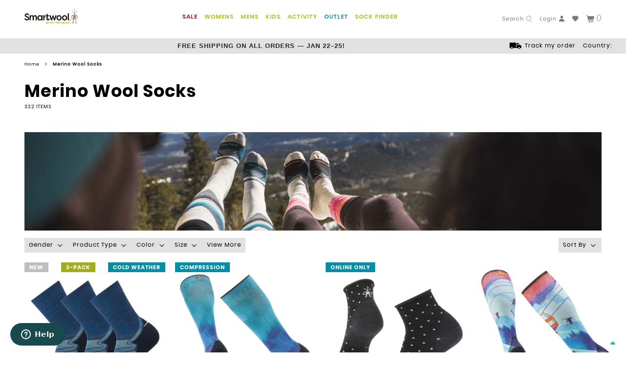

--- FILE ---
content_type: text/html; charset=UTF-8
request_url: https://www.smartwool.eu/eu/socks.html
body_size: 44540
content:
 <!doctype html><html lang="en" data-platform="Magento"><head > <meta charset="utf-8"/>
<meta name="title" content="Merino Wool Socks for the Whole Family | Smartwool®"/>
<meta name="description" content="Soft &amp; comfy Merino blend wool socks. Breathable, machine washable, odor control. 100% Guarantee. Extraordinary fit. Keep feet warm in style."/>
<meta name="robots" content="INDEX,FOLLOW"/>
<meta name="viewport" content="width=device-width, initial-scale=1, maximum-scale=1.0, user-scalable=no"/>
<meta name="format-detection" content="telephone=no"/>
<meta name="theme-color" content="#B2BB1E"/>
<meta name="msapplication-navbutton-color" content="#B2BB1E"/>
<meta name="apple-mobile-web-app-capable" content="yes"/>
<meta name="apple-mobile-web-app-status-bar-style" content="black-translucent"/>
<title>Merino Wool Socks for the Whole Family | Smartwool®</title>
<link  rel="stylesheet" type="text/css"  media="all" href="https://cdn2.smartwool.filoblu.com/static/version1768840186/_cache/merged/84359f2690b0d264a7bd0c8bd1c19fa3.min.css" />
<link  rel="stylesheet" type="text/css"  media="screen and (min-width: 768px)" href="https://cdn2.smartwool.filoblu.com/static/version1768840186/frontend/FiloBlu/smartwool/en_US/css/styles-l.min.css" />
<link  rel="stylesheet" type="text/css"  media="print" href="https://cdn2.smartwool.filoblu.com/static/version1768840186/frontend/FiloBlu/smartwool/en_US/css/print.min.css" />

<link rel="preload" as="font" crossorigin="anonymous" href="https://cdn2.smartwool.filoblu.com/static/version1768840186/frontend/FiloBlu/smartwool/en_US/fonts/opensans/light/opensans-300.woff2" />
<link rel="preload" as="font" crossorigin="anonymous" href="https://cdn2.smartwool.filoblu.com/static/version1768840186/frontend/FiloBlu/smartwool/en_US/fonts/opensans/regular/opensans-400.woff2" />
<link rel="preload" as="font" crossorigin="anonymous" href="https://cdn2.smartwool.filoblu.com/static/version1768840186/frontend/FiloBlu/smartwool/en_US/fonts/opensans/semibold/opensans-600.woff2" />
<link rel="preload" as="font" crossorigin="anonymous" href="https://cdn2.smartwool.filoblu.com/static/version1768840186/frontend/FiloBlu/smartwool/en_US/fonts/opensans/bold/opensans-700.woff2" />
<link rel="preload" as="font" crossorigin="anonymous" href="https://cdn2.smartwool.filoblu.com/static/version1768840186/frontend/FiloBlu/smartwool/en_US/fonts/Luma-Icons.woff2" />
<link  rel="canonical" href="https://www.smartwool.eu/eu/socks.html" />
<link  rel="alternate" hreflang="en-DK" href="https://www.smartwool.eu/dk/socks.html" />
<link  rel="alternate" hreflang="nl-BE" href="https://www.smartwool.eu/be_nl/socks.html" />
<link  rel="alternate" hreflang="fr-BE" href="https://www.smartwool.eu/be_fr/socks.html" />
<link  rel="alternate" hreflang="de-BE" href="https://www.smartwool.eu/be_de/socks.html" />
<link  rel="alternate" hreflang="en" href="https://www.smartwool.eu/eu/socks.html" />
<link  rel="alternate" hreflang="en-GB" href="https://www.smartwool.co.uk/uk/socks.html" />
<link  rel="alternate" hreflang="nl-NL" href="https://www.smartwool.eu/nl/socks.html" />
<link  rel="alternate" hreflang="en-ES" href="https://www.smartwool.eu/es/socks.html" />
<link  rel="alternate" hreflang="en-CH" href="https://www.smartwool.eu/ch_it/socks.html" />
<link  rel="alternate" hreflang="de-DE" href="https://www.smartwool.eu/de/socks.html" />
<link  rel="alternate" hreflang="de-CH" href="https://www.smartwool.eu/ch_de/socks.html" />
<link  rel="alternate" hreflang="it-IT" href="https://www.smartwool.eu/it/calze.html" />
<link  rel="alternate" hreflang="fr-CH" href="https://www.smartwool.eu/ch_fr/socks.html" />
<link  rel="alternate" hreflang="fr-FR" href="https://www.smartwool.eu/fr/socks.html" />
<link  rel="alternate" hreflang="en-US" href="https://smartwool.com/" />
<link  rel="icon" type="image/x-icon" href="https://cdn2.smartwool.filoblu.com/media/favicon/default/SVNTGEST-565-96x96-A01.png" />
<link  rel="shortcut icon" type="image/x-icon" href="https://cdn2.smartwool.filoblu.com/media/favicon/default/SVNTGEST-565-96x96-A01.png" />
<meta name="google-site-verification" content="C2WHgnC7HBy55RXh50phh-GDoNGeISJqcSn7_FQSxfk" />
<meta name="google-site-verification" content="avgIKza3j-sGB0AluR-veqvcgCTPR76F4UMCiOUZdj4" />
<meta name="google-site-verification" content="1m-dPFRLDsK-74lQpjv_cdIAaxcoPyzD68G5g5CMaSY" />
<meta name="google-site-verification" content="QyZvaBgdjVifYhdBcrQFW7l5fIObwDTsaSJxRviwoo4" />
<meta name="google-site-verification" content="VVVxBYt_dNnXL9s2a88SsGvuE9tqzPSvuU2LeEeK0L8" />
<meta name="google-site-verification" content="G4T1jr3khhxHD1x3LhfE0bN7P5zHVdZs2Wensm_o_1o" />
<meta name="facebook-domain-verification" content="gqtwo2u7g5ljx3hwgvfbxwj0zysf4z" />
<meta name="trustpilot-one-time-domain-verification-id" content="6a87f282-9d03-404a-872c-cbd680a1f7ed"/>
<meta name="google-site-verification" content="NMfCr6BwP5ppDFOXuDNjfHceCHGyZ1jl5NH3oP-TbhQ" />






<!-- Start of smartwoolcustomercare Zendesk Widget script -->

<!-- End of smartwoolcustomercare Zendesk Widget script -->     <!-- GOOGLE TAG MANAGER --><!-- END GOOGLE TAG MANAGER -->    <style> #social-login-popup .social-login-title { background-color: #1979c3 } #social-login-popup .social-login #bnt-social-login-authentication { background-color: #1979c3; border:#1979c3 } #social-login-popup .forgot .primary button { background-color: #1979c3; border:#1979c3 } #social-login-popup .create .primary button { background-color: #1979c3; border:#1979c3 } .lof-social-login-color .facebook-login button { background : #3b5998; } .lof-social-login-color .google-login button { background : #dd4b39; } .lof-social-login-color .twitter-login button { background : #00aced; } .lof-social-login-color .linkedin-login button { background : #3b5998; } .lof-social-login-color .github-login button { background : #444444; } .lof-social-login-color .instagram-login button { background : #517fa4; } .lof-social-login-color .wordpress-login button { background : #21759b; } .lof-social-login-color .stackoverflow-login button { background : #f48024; } .lof-social-login-color .paypal-login button { background : #009cde; } .lof-social-login-color .disqus-login button { background : #2e9fff; } .lof-social-login-color .amazon-login button { background : #f7991d; } .lof-social-login-color .pinterest-login button { background : #cb2027; } .lof-social-login-color .vimeo-login button { background : #1ab7ea; } .lof-social-login-color .dropbox-login button { background : #1081de; } .lof-social-login-color .soundcloud-login button { background : #fe4604; } .lof-social-login-color .windowslive-login button { background : #0078d7; } .lof-social-login-color .foursquare-login button { background : #f94877; } .lof-social-login-color .twitch-login button { background : #6441a4; } .lof-social-login-color .slack-login button { background : #3aa3e3; } .lof-social-login-color .weibo-login button { background : #f94877; } .lof-social-login-color .wechat-login button { background : #44b549; } </style>  
<meta property="og:type" content="product.group"/>
<meta property="og:title" content="Merino&#x20;Wool&#x20;Socks&#x20;for&#x20;the&#x20;Whole&#x20;Family&#x20;&#x7C;&#x20;Smartwool&#xAE;"/>
<meta property="og:description" content="Soft&#x20;&amp;amp&#x3B;&#x20;comfy&#x20;Merino&#x20;blend&#x20;wool&#x20;socks.&#x20;Breathable,&#x20;machine&#x20;washable,&#x20;odor&#x20;control.&#x20;100&#x25;&#x20;Guarantee.&#x20;Extraordinary&#x20;fit.&#x20;Keep&#x20;feet&#x20;warm&#x20;in&#x20;style."/>
<meta property="og:url" content="https://www.smartwool.eu/eu/socks.html"/>
<meta property="og:site_name" content="Smartwool"/>
<meta property="og:image" content="https://www.smartwool.eu/media/catalog/category/52.png"/>
<meta property="og:image:width" content="2353"/>
<meta property="og:image:height" content="400"/>
<script type="application/ld+json" data-keep="text/x-magento-template">{
  "@context": "https://schema.org",
  "@type": "Organization",
  "image": "https://cdn2.smartwool.filoblu.com/static/version1762870676/frontend/FiloBlu/smartwool/it_IT/images/logo.svg",
  "url": "https://www.smartwool.eu/",
  "sameAs": [
    "https://www.facebook.com/smartwooleurope",
    "https://twitter.com/Smartwool",
    "https://www.instagram.com/smartwool_europe/",
    "https://www.youtube.com/user/smartwool"
  ],
  "logo": "https://cdn2.smartwool.filoblu.com/static/version1762870676/frontend/FiloBlu/smartwool/it_IT/images/logo.svg",
  "name": "Smartwool",
  "description": "Smartwool produces high-quality Merino wool apparel and accessories for outdoor enthusiasts, offering comfort, durability, and style.",
  "foundingDate": "1994",
  "contactPoint": {
    "@type": "ContactPoint",
    "contactType": "Customer Service",
    "email": "support@smartwoolcustomercare.zendesk.com",
    "telephone": "+39 0419690649"
  },
 "address": {
  "@type": "PostalAddress",
  "streetAddress": "3495 Airport Circle",
  "addressLocality": "Steamboat Springs",
  "addressRegion": "Colorado",
  "postalCode": "80487",
  "addressCountry": "US"
},
  "hasMerchantReturnPolicy": {
    "@type": "MerchantReturnPolicy",
    "name": "Smartwool EU Return Policy",
    "applicableCountry": [
      "IT","UK", "DE", "ES", "FR", "NL", "BE", "CH", "DK", "RU"
    ],
    "returnPolicyCategory": "https://schema.org/MerchantReturnFiniteReturnWindow",
    "merchantReturnDays": 14,
    "itemCondition": "https://schema.org/NewCondition",
    "returnMethod": "https://schema.org/ReturnByMail",
    "returnFees": "https://schema.org/FreeReturn",
    "refundType": "https://schema.org/FullRefund",
    "additionalProperty": [
      {
        "@type": "PropertyValue",
        "name": "Change of Mind Returns",
        "value": "Requests must be submitted online within 14 days of receiving the order. Products must be returned unused, unwashed, and with original tags attached."
      },
      {
        "@type": "PropertyValue",
        "name": "Size Exchange",
        "value": "Free of charge if using the online system. A new order is generated for the new size. Only one size exchange per product."
      },
      {
        "@type": "PropertyValue",
        "name": "Defective or Incorrect Products",
        "value": "Contact Customer Care before returning. Smartwool will arrange pickup at our expense."
      },
      {
        "@type": "PropertyValue",
        "name": "Multiple-pack Items",
        "value": "All units in the package must be returned together. Partial returns are not accepted."
      },
      {
        "@type": "PropertyValue",
        "name": "Refund Processing",
        "value": "Refunds are processed within 14 days of receipt. Easy Return (UPS label) costs €5 and is deducted from the refund. Standard return shipping costs are borne by the customer. Refunds are issued to the original payment method."
      },
      {
        "@type": "PropertyValue",
        "name": "Non-Returnable Items",
        "value": "Products purchased from other retailers cannot be returned via www.smartwool.eu. Gift cards and final sale items are not returnable."
      },
      {
        "@type": "PropertyValue",
        "name": "Return Documentation",
        "value": "Include the Return List inside the package. For non-EU shipments, attach the Proforma Invoice outside the package."
      }
    ]
  }
}</script>
<link rel="next" href="https://www.smartwool.eu/eu/socks.html?p=2" /> 

<!-- TEST CIAO -->
</head>
<body data-container="body" data-mage-init='{"layout": { "responsive": true }, "loaderAjax": {}, "loader": { "icon": "https://cdn2.smartwool.filoblu.com/static/version1768840186/frontend/FiloBlu/smartwool/en_US/images/loader-1.gif"}}' id="html-body" class="page-with-filter page-products categorypath-socks category-socks catalog-category-view page-layout-2columns-left">              <div class="cookie-status-message" id="cookie-status">The store will not work correctly when cookies are disabled.</div>     <noscript><div class="message global noscript"><div class="content"><p><strong>JavaScript seems to be disabled in your browser.</strong> <span> For the best experience on our site, be sure to turn on Javascript in your browser.</span></p></div></div></noscript>       <!-- GOOGLE TAG MANAGER --><noscript><iframe src="https://www.googletagmanager.com/ns.html?id=GTM-WZGPGXG" height="0" width="0" style="display:none;visibility:hidden"></iframe></noscript><!-- END GOOGLE TAG MANAGER -->  <!-- ### LAZYLOAD ### -->  <style type="text/css"> img.lazyload, div.lazyload { opacity: 0; filter: alpha(opacity=0); -ms-filter: "progid:DXImageTransform.Microsoft.Alpha(Opacity=0)"; -moz-opacity: 0; -khtml-opacity: 0; -webkit-transition: opacity 0.1s ease; -moz-transition: opacity 0.1s ease; -o-transition: opacity 0.1s ease; -ms-transition: opacity 0.1s ease; transition: opacity 0.1s ease; } img.lazyload.loaded { width: 100%; opacity: 1; filter: alpha(opacity=100); -ms-filter: "progid:DXImageTransform.Microsoft.Alpha(Opacity=100)"; -moz-opacity: 1; -khtml-opacity: 1; } div.lazyload.loaded { opacity: 1; filter: alpha(opacity=100); -ms-filter: "progid:DXImageTransform.Microsoft.Alpha(Opacity=100)"; -moz-opacity: 1; -khtml-opacity: 1; } .lazyload-container { background-position: center center; background-repeat: no-repeat; display: block; position:relative; } .lazyload-container >img.lazyload{ position: absolute; top: 0; left: 0; width: 100%; height: 100%; } .lazyload-container:not(.lazyload-low-quality) { background-image: url('https://cdn2.smartwool.filoblu.com/media/filoblu/lazyload/default/loader_2.gif'); } .lazyload-container:not(.lazyload-low-quality).loaded { background: none; } .lazyload-container:not(.loaded).lazyload-low-quality { filter: blur(3px); /* Someday, sigh ... */ -webkit-filter: blur(3px); /* Prefixed CSS3 blur filters */ -moz-filter: blur(3px); -o-filter: blur(3px); -ms-filter: blur(3px); /*filter: url(#blur); Firefox needs SVG */ filter:progid:DXImageTransform.Microsoft.Blur(PixelRadius='3'); } .lazyload-container.loaded.lazyload-low-quality { filter: blur(0px); /* Someday, sigh ... */ -webkit-filter: blur(0px); /* Prefixed CSS3 blur filters */ -moz-filter: blur(0px); -o-filter: blur(0px); -ms-filter: blur(0px); /*filter: url(#blur); Firefox needs SVG */ filter:progid:DXImageTransform.Microsoft.Blur(PixelRadius='0'); /* background: none !important;*/ } .lazyload-low-quality { transition: 1s filter linear; -webkit-transition: 1s -webkit-filter linear; -moz-transition: 1s -moz-filter linear; -ms-transition: 1s -ms-filter linear; -o-transition: 1s -o-filter linear; background-repeat: no-repeat; background-position: center center; -webkit-background-size: 100% 100%; -moz-background-size: 100% 100%; -o-background-size: 100% 100%; background-size: 100% 100%; }</style>    <!-- ### UTILS ### -->   <div id="popup-geoip-misfits" class="selected-step-first" ><div class="first-step" data-bind="scope:'geoip-data-misfits'"><span class="title">Select Your Country</span> <p class="description" data-bind="text: 'You are browsing the ' + getGeoipParam('current_country_name') + ' site, but it appears you are located in ' + getGeoipParam('geo_country_name') +'.'"></p><p class="description">How would you like to proceed?</p><div class="actions"><a id="popup-geoip-misfits-continue-geoloc" class="action primary" data-bind="title: 'Continue to ' + getGeoipParam('geo_country_name') + ' site', attr: { href: getGeoipParam('geo_store_url') ,'data-country-id': getGeoipParam('geo_country_code'), 'data-store-id': getGeoipParam('geo_store_id'), 'data-country-name': getGeoipParam('geo_country_name') }"><span data-bind="text: 'Continue to ' + getGeoipParam('geo_country_name') + ' site'"></span></a> <button id="popup-geoip-misfits-continue-close-advice" class="action secondary" title="Close Advice" type="button" ><span>Close Advice</span></button></div><p class="description">Please be advised that changing your location while shopping will remove all contents from shopping bag.</p><div class="shipping-to-link-container"><a href="#" class="shipping-to-link">Ship To Another Country</a> <a href="https://www.smartwool.com/en-ca" target="_blank" rel="noopener">Ship To Canada</a>
<a href="https://www.smartwool.com/" target="_blank" rel="noopener">Ship To United States</a></div></div><div class="second-step"><span class="title choose-language">Choose Your Language:</span> <div id="language-list-misfits"><div class="language-container"></div></div><div class="actions"><button id="popup-geoip-misfits-back" class="action secondary" title="Back" type="button" ><span>Back</span></button></div></div></div> <div class="page-wrapper"><header class="page-header"><div class="header content"> <div class="header-left">  <div class="logo-container"> <a class="logo" href="https://www.smartwool.eu/eu/" title="Smartwool"> Smartwool Official Store <img class="hide-mobile" src="https://cdn2.smartwool.filoblu.com/static/version1768840186/frontend/FiloBlu/smartwool/en_US/images/logo.svg" alt="Smartwool" title="Smartwool" width="170"  /><img class="hide-desktop" src="https://cdn2.smartwool.filoblu.com/static/version1768840186/frontend/FiloBlu/smartwool/en_US/images/logo_mobile.svg" title="Smartwool" alt="Smartwool" width="159" height="24" /></a> </div></div><div class="header-center"><div class="mobile-menu"> <div data-action="toggle-nav" class="action nav-toggle"><span></span><span></span><span></span></div></div><div class="header-main-menu">  <div class="sections nav-sections"> <div class="section-items nav-sections-items" data-mage-init='{"tabs":{"openedState":"active"}}'>  <div class="section-item-title nav-sections-item-title" data-role="collapsible"><a class="nav-sections-item-switch" data-toggle="switch" href="#main.menu"></a></div><div class="section-item-content nav-sections-item-content" id="main.menu" data-role="content">  <nav class="navigation " data-action="navigation"> <ul class="ui-menu menu-main-ul" data-mage-init='{"blackbirdMenu":{"responsive":true, "expanded":true, "position":{"my":"left top","at":"left bottom"}}}' role="menubar" aria-label="" >   <li class="level0 align-center level-top with-children" style=""><a href="https://www.smartwool.eu/eu/sale.html" class="level0 align-center level-top with-children" target=_self role="menuitem"><span><font color="#b10a24">SALE</font></span></a>  <ul class="level0 submenu" role="menu" aria-label="SALE">    <li class="level1 cover-image first" style=""><p>   <div class="banner-menu">  <a class="readmore" href="https://www.smartwool.eu/eu/sale.html" title="">  <span class="img-container"><span class="lazyload-container" id="lazyload-container_f6972d6f0c782f079042608"><img  src="https://cdn2.smartwool.filoblu.com/media/filoblu/lazyload/default/transparent_1.png"  data-src="https://cdn2.smartwool.filoblu.com/media/contentmanager/content/resized/210x/contentmanager/content/F24_Winter_Sale_Phase_1__220x220_EN_3.png" data-original-width="220" data-original-height="220"    data-mage-init='{"lazy_script":{}}' class="lazyload " alt="" /></span><style>@media only screen and (max-width: 767px) {
                        #lazyload-container_f6972d6f0c782f079042608 {
                            padding-bottom: 100%;
                        }
                    }@media only screen and (min-width: 768px) and (max-width: 991px) {
                        #lazyload-container_f6972d6f0c782f079042608 {
                            padding-bottom: 100%;
                        }
                    }@media only screen and (min-width: 992px) {
                        #lazyload-container_f6972d6f0c782f079042608 {
                            padding-bottom: 100%;
                        }
                    }</style></span>  </a>  <div class="text-wrap  ">  <a class="action primary" href="https://www.smartwool.eu/eu/sale.html" title="SHOP NOW"><span>SHOP NOW</span></a> </div></div> </p>
<p>&nbsp;</p>
<p>&nbsp;</p>
<p></p> </li>    <li class="level1  with-children" style=""><a href="https://www.smartwool.eu/eu/sale/women-s-sale.html" class="level1  with-children" target=_self role="menuitem"><span>WOMENS</span></a>  <ul class="level1 submenu" role="menu" aria-label="WOMENS">  <li class="level2  first" style=""><a href="https://www.smartwool.eu/eu/sale/women-s-sale/sale-on-women-s-apparel.html" class="level2  first" target=_self role="menuitem"><span>Apparel</span></a> </li>   <li class="level2 " style=""><a href="https://www.smartwool.eu/eu/sale/women-s-sale/sale-on-women-s-socks.html" class="level2 " target=_self role="menuitem"><span>Socks</span></a> </li>   <li class="level2  last" style=""><a href="https://www.smartwool.eu/eu/sale/women-s-sale/sale-on-women-s-accessories.html" class="level2  last" target=_self role="menuitem"><span>Accessories</span></a> </li> </ul></li>   <li class="level1  with-children" style=""><a href="https://www.smartwool.eu/eu/sale/men-s-sale.html" class="level1  with-children" target=_self role="menuitem"><span>MENS</span></a>  <ul class="level1 submenu" role="menu" aria-label="MENS">  <li class="level2  first" style=""><a href="https://www.smartwool.eu/eu/sale/men-s-sale/sale-on-men-s-apparel.html" class="level2  first" target=_self role="menuitem"><span>Apparel</span></a> </li>   <li class="level2 " style=""><a href="https://www.smartwool.eu/eu/sale/men-s-sale/sale-on-men-s-socks.html" class="level2 " target=_self role="menuitem"><span>Socks</span></a> </li>   <li class="level2  last" style=""><a href="https://www.smartwool.eu/eu/sale/men-s-sale/sale-on-men-s-accessories.html" class="level2  last" target=_self role="menuitem"><span>Accessories</span></a> </li> </ul></li>   <li class="level1  with-children" style=""><a href="https://www.smartwool.eu/eu/sale/kids.html" class="level1  with-children" target=_self role="menuitem"><span>KIDS</span></a>  <ul class="level1 submenu" role="menu" aria-label="KIDS">  <li class="level2  first" style=""><a href="https://www.smartwool.eu/eu/sale/kids.html?style=171_1734_1390" class="level2  first" target=_self role="menuitem"><span>Apparel</span></a> </li>   <li class="level2 " style=""><a href="https://www.smartwool.eu/eu/sale/kids.html?style=1747_1760" class="level2 " target=_self role="menuitem"><span>Socks</span></a> </li>   <li class="level2  last" style=""><a href="https://www.smartwool.eu/eu/sale/kids.html?style=1715_1302_1717" class="level2  last" target=_self role="menuitem"><span>Accessories</span></a> </li> </ul></li>   <li class="level1  last with-children"> <a class="level1  last with-children" target=_self role="menuitem"><span>ACTIVITY</span></a>   <ul class="level1 submenu">  <li class="level2  first" style=""><a href="https://www.smartwool.eu/eu/sale.html?activity=103_1394" class="level2  first" target=_self role="menuitem"><span>Hiking &amp; Outdoor</span></a> </li>   <li class="level2 " style=""><a href="https://www.smartwool.eu/eu/sale.html?activity=142" class="level2 " target=_self role="menuitem"><span>Running</span></a> </li>   <li class="level2 " style=""><a href="https://www.smartwool.eu/eu/sale.html?activity=2010" class="level2 " target=_self role="menuitem"><span>Training</span></a> </li>   <li class="level2 " style=""><a href="https://www.smartwool.eu/eu/sale.html?activity=937" class="level2 " target=_self role="menuitem"><span>Biking</span></a> </li>   <li class="level2 " style=""><a href="https://www.smartwool.eu/eu/sale.html?activity=44" class="level2 " target=_self role="menuitem"><span>Travel &amp; Lifestyle</span></a> </li>   <li class="level2  last" style=""><a href="https://www.smartwool.eu/eu/sale.html?activity=269_2266" class="level2  last" target=_self role="menuitem"><span>Ski &amp; Snowboarding</span></a> </li> </ul></li> </ul></li>      <li class="level0 align-center level-top with-children" style=""><a href="https://www.smartwool.eu/eu/womens.html" class="level0 align-center level-top with-children" target=_self role="menuitem"><span>WOMENS</span></a>  <ul class="level0 submenu" role="menu" aria-label="WOMENS">    <li class="level1 cover-image first" style=""><p>   <div class="banner-menu">  <a class="readmore" href="second-cut" title="">  <span class="img-container"><span class="lazyload-container" id="lazyload-container_f6972d6f0dbb40985459124"><img  src="https://cdn2.smartwool.filoblu.com/media/filoblu/lazyload/default/transparent_1.png"  data-src="https://cdn2.smartwool.filoblu.com/media/contentmanager/content/resized/210x/contentmanager/content/F25_Women_s_SecondCut_nav_tile_220x220.png" data-original-width="220" data-original-height="220"    data-mage-init='{"lazy_script":{}}' class="lazyload " alt="" /></span><style>@media only screen and (max-width: 767px) {
                        #lazyload-container_f6972d6f0dbb40985459124 {
                            padding-bottom: 100%;
                        }
                    }@media only screen and (min-width: 768px) and (max-width: 991px) {
                        #lazyload-container_f6972d6f0dbb40985459124 {
                            padding-bottom: 100%;
                        }
                    }@media only screen and (min-width: 992px) {
                        #lazyload-container_f6972d6f0dbb40985459124 {
                            padding-bottom: 100%;
                        }
                    }</style></span>  </a>  <div class="text-wrap  ">  <a class="action primary" href="second-cut" title="DISCOVER SECOND CUT PROJECT"><span>DISCOVER SECOND CUT PROJECT</span></a> </div></div> </p>
<p>&nbsp;</p>
<p>&nbsp;</p>
<p>&nbsp;</p> </li>    <li class="level1  with-children"> <a class="level1  with-children" target=_self role="menuitem"><span>HIGHLIGHTS</span></a>   <ul class="level1 submenu">      <li class="level2 " style=""><a href="https://www.smartwool.eu/eu/bestseller/womens-best-sellers.html" class="level2 " target=_self role="menuitem"><span>Best Sellers</span></a> </li>   <li class="level2 " style=""><a href="https://www.smartwool.eu/eu/shop-by-look.html" class="level2 " target=_self role="menuitem"><span>Shop By Look</span></a> </li>    <li class="level2 " style=""><a href=https://www.smartwool.eu/eu/base-layers-guide class="level2 " target=_self role="menuitem"><span>Base Layers Guide</span></a> </li>    <li class="level2 " style=""><a href=https://www.smartwool.eu/eu/second-cut class="level2 " target=_self role="menuitem"><span>Second Cut™ Project</span></a> </li>     <li class="level2  last" style=""><a href=https://www.smartwool.eu/eu/art-of-the-outdoors class="level2  last" target=_self role="menuitem"><span>Art of the Outdoors</span></a> </li> </ul></li>   <li class="level1  with-children"> <a class="level1  with-children" target=_self role="menuitem"><span>APPAREL</span></a>   <ul class="level1 submenu">  <li class="level2  first" style=""><a href="https://www.smartwool.eu/eu/womens/apparel/tops.html" class="level2  first" target=_self role="menuitem"><span>Tops</span></a> </li>   <li class="level2 " style=""><a href="https://www.smartwool.eu/eu/womens/apparel/bottoms.html" class="level2 " target=_self role="menuitem"><span>Bottoms</span></a> </li>   <li class="level2 " style=""><a href="https://www.smartwool.eu/eu/womens/apparel/base-layers.html" class="level2 " target=_self role="menuitem"><span>Base Layers</span></a> </li>   <li class="level2 " style=""><a href="https://www.smartwool.eu/eu/womens/apparel/midlayers-jackets.html" class="level2 " target=_self role="menuitem"><span>Midlayers &amp; Jackets</span></a> </li>   <li class="level2 " style=""><a href="https://www.smartwool.eu/eu/womens/underwear.html" class="level2 " target=_self role="menuitem"><span>Underwear</span></a> </li>   <li class="level2 " style=""><a href="https://www.smartwool.eu/eu/womens/apparel.html" class="level2 " target=_self role="menuitem"><span><mark>Shop All</mark></span></a> </li>  </ul></li>   <li class="level1  with-children"> <a class="level1  with-children" target=_self role="menuitem"><span>SOCKS</span></a>   <ul class="level1 submenu">  <li class="level2  first" style=""><a href="https://www.smartwool.eu/eu/womens/women-s-socks/women-s-hiking-mountaineering-socks.html" class="level2  first" target=_self role="menuitem"><span>Hiking &amp; Mountaineering</span></a> </li>   <li class="level2 " style=""><a href="https://www.smartwool.eu/eu/womens/women-s-socks/women-s-skiing-snowboarding-socks.html" class="level2 " target=_self role="menuitem"><span>Ski &amp; Snowboarding</span></a> </li>   <li class="level2 " style=""><a href="https://www.smartwool.eu/eu/womens/women-s-socks/women-s-running-socks.html" class="level2 " target=_self role="menuitem"><span>Running</span></a> </li>   <li class="level2 " style=""><a href="https://www.smartwool.eu/eu/womens/women-s-socks/women-s-biking-socks.html" class="level2 " target=_self role="menuitem"><span>Biking</span></a> </li>   <li class="level2 " style=""><a href="https://www.smartwool.eu/eu/womens/women-s-socks/everyday.html" class="level2 " target=_self role="menuitem"><span>Everyday</span></a> </li>   <li class="level2 " style=""><a href="https://www.smartwool.eu/eu/multi-packs/women-s-merino-wool-multi-pack.html" class="level2 " target=_self role="menuitem"><span>Multi-Packs</span></a> </li>   <li class="level2  last" style=""><a href="https://www.smartwool.eu/eu/womens/women-s-socks.html" class="level2  last" target=_self role="menuitem"><span><mark>Shop All</mark></span></a> </li> </ul></li>   <li class="level1  with-children"> <a class="level1  with-children" target=_self role="menuitem"><span>ACCESSORIES</span></a>   <ul class="level1 submenu">  <li class="level2  first" style=""><a href="https://www.smartwool.eu/eu/womens/accessories.html?style=43" class="level2  first" target=_self role="menuitem"><span>Hats &amp; Beanies</span></a> </li>   <li class="level2 " style=""><a href="https://www.smartwool.eu/eu/womens/accessories.html?style=583" class="level2 " target=_self role="menuitem"><span>Headbands</span></a> </li>   <li class="level2 " style=""><a href="https://www.smartwool.eu/eu/womens/accessories.html?style=1715_1717" class="level2 " target=_self role="menuitem"><span>Neckwear</span></a> </li>   <li class="level2 " style=""><a href="https://www.smartwool.eu/eu/womens/accessories.html?style=1302" class="level2 " target=_self role="menuitem"><span>Gloves</span></a> </li>    <li class="level2  last" style=""><a href="https://www.smartwool.eu/eu/womens/accessories.html" class="level2  last" target=_self role="menuitem"><span><mark>Shop All</mark></span></a> </li> </ul></li>   <li class="level1  last with-children"> <a class="level1  last with-children" target=_self role="menuitem"><span>ACTIVITY</span></a>   <ul class="level1 submenu">  <li class="level2  first" style=""><a href="https://www.smartwool.eu/eu/womens.html?activity=103_1394" class="level2  first" target=_self role="menuitem"><span>Hiking &amp; Outdoor</span></a> </li>   <li class="level2 " style=""><a href="https://www.smartwool.eu/eu/womens.html?activity=142" class="level2 " target=_self role="menuitem"><span>Running</span></a> </li>   <li class="level2 " style=""><a href="https://www.smartwool.eu/eu/womens.html?activity=2010" class="level2 " target=_self role="menuitem"><span>Training</span></a> </li>   <li class="level2 " style=""><a href="https://www.smartwool.eu/eu/womens.html?activity=937" class="level2 " target=_self role="menuitem"><span>Biking</span></a> </li>   <li class="level2 " style=""><a href="https://www.smartwool.eu/eu/womens.html?activity=44" class="level2 " target=_self role="menuitem"><span>Travel &amp; Lifestyle</span></a> </li>   <li class="level2  last" style=""><a href="https://www.smartwool.eu/eu/womens.html?activity=269_2266" class="level2  last" target=_self role="menuitem"><span>Ski &amp; Snowboarding</span></a> </li> </ul></li> </ul></li>   <li class="level0 align-center level-top with-children" style=""><a href="https://www.smartwool.eu/eu/men.html" class="level0 align-center level-top with-children" target=_self role="menuitem"><span>MENS</span></a>  <ul class="level0 submenu" role="menu" aria-label="MENS">    <li class="level1 cover-image first" style=""><p>   <div class="banner-menu">  <a class="readmore" href="" title="">  <span class="img-container"><span class="lazyload-container" id="lazyload-container_f6972d6f0ef703458663138"><img  src="https://cdn2.smartwool.filoblu.com/media/filoblu/lazyload/default/transparent_1.png"  data-src="https://cdn2.smartwool.filoblu.com/media/contentmanager/content/resized/210x/contentmanager/content/F25_Men_s_SecondCut_nav_tile_220x220_1.png" data-original-width="220" data-original-height="220"    data-mage-init='{"lazy_script":{}}' class="lazyload " alt="" /></span><style>@media only screen and (max-width: 767px) {
                        #lazyload-container_f6972d6f0ef703458663138 {
                            padding-bottom: 100%;
                        }
                    }@media only screen and (min-width: 768px) and (max-width: 991px) {
                        #lazyload-container_f6972d6f0ef703458663138 {
                            padding-bottom: 100%;
                        }
                    }@media only screen and (min-width: 992px) {
                        #lazyload-container_f6972d6f0ef703458663138 {
                            padding-bottom: 100%;
                        }
                    }</style></span>  </a>  <div class="text-wrap  ">  <a class="action primary" href="" title="DISCOVER SECOND CUT PROJECT"><span>DISCOVER SECOND CUT PROJECT</span></a> </div></div> </p>
<p>&nbsp;</p> </li>    <li class="level1  with-children"> <a class="level1  with-children" target=_self role="menuitem"><span>HIGHLIGHTS</span></a>   <ul class="level1 submenu">      <li class="level2 " style=""><a href="https://www.smartwool.eu/eu/bestseller/mens-best-sellers.html" class="level2 " target=_self role="menuitem"><span>Best Sellers</span></a> </li>   <li class="level2 " style=""><a href="https://www.smartwool.eu/eu/shop-by-look.html" class="level2 " target=_self role="menuitem"><span>Shop By Look</span></a> </li>    <li class="level2 " style=""><a href=https://www.smartwool.eu/eu/base-layers-guide class="level2 " target=_self role="menuitem"><span>Base Layers Guide</span></a> </li>    <li class="level2 " style=""><a href=https://www.smartwool.eu/eu/second-cut class="level2 " target=_self role="menuitem"><span>Second Cut™ Project</span></a> </li>     <li class="level2  last" style=""><a href=https://www.smartwool.eu/eu/art-of-the-outdoors class="level2  last" target=_self role="menuitem"><span>Art of the Outdoors</span></a> </li> </ul></li>   <li class="level1  with-children"> <a class="level1  with-children" target=_self role="menuitem"><span>APPAREL</span></a>   <ul class="level1 submenu">  <li class="level2  first" style=""><a href="https://www.smartwool.eu/eu/mens/apparel/tops.html" class="level2  first" target=_self role="menuitem"><span>Tops</span></a> </li>   <li class="level2 " style=""><a href="https://www.smartwool.eu/eu/mens/apparel/bottoms.html" class="level2 " target=_self role="menuitem"><span>Bottoms</span></a> </li>   <li class="level2 " style=""><a href="https://www.smartwool.eu/eu/mens/apparel/base-layers.html" class="level2 " target=_self role="menuitem"><span>Base Layers</span></a> </li>   <li class="level2 " style=""><a href="https://www.smartwool.eu/eu/mens/apparel/midlayers-jackets.html" class="level2 " target=_self role="menuitem"><span>Midlayers &amp; Jackets</span></a> </li>   <li class="level2 " style=""><a href="https://www.smartwool.eu/eu/men/underwear.html" class="level2 " target=_self role="menuitem"><span>Underwear</span></a> </li>   <li class="level2  last" style=""><a href="https://www.smartwool.eu/eu/mens/apparel.html" class="level2  last" target=_self role="menuitem"><span><mark>Shop All</mark></span></a> </li> </ul></li>   <li class="level1  with-children"> <a class="level1  with-children" target=_self role="menuitem"><span>SOCKS</span></a>   <ul class="level1 submenu">  <li class="level2  first" style=""><a href="https://www.smartwool.eu/eu/mens/men-s-socks/men-s-hiking-mountaineering-socks.html" class="level2  first" target=_self role="menuitem"><span>Hiking &amp; Mountaineering</span></a> </li>   <li class="level2 " style=""><a href="https://www.smartwool.eu/eu/mens/men-s-socks/men-s-skiing-and-snowboarding-socks.html" class="level2 " target=_self role="menuitem"><span>Ski &amp; Snowboarding</span></a> </li>   <li class="level2 " style=""><a href="https://www.smartwool.eu/eu/mens/men-s-socks/men-s-running-socks.html" class="level2 " target=_self role="menuitem"><span>Running</span></a> </li>   <li class="level2 " style=""><a href="https://www.smartwool.eu/eu/mens/men-s-socks/men-s-biking-socks.html" class="level2 " target=_self role="menuitem"><span>Biking</span></a> </li>   <li class="level2 " style=""><a href="https://www.smartwool.eu/eu/mens/men-s-socks/men-s-everyday-socks.html" class="level2 " target=_self role="menuitem"><span>Everyday</span></a> </li>   <li class="level2 " style=""><a href="https://www.smartwool.eu/eu/multi-packs/men-s-merino-wool-multi-pack.html" class="level2 " target=_self role="menuitem"><span>Multi-Packs</span></a> </li>   <li class="level2  last" style=""><a href="https://www.smartwool.eu/eu/men/socks.html" class="level2  last" target=_self role="menuitem"><span><mark>Shop All</mark></span></a> </li> </ul></li>   <li class="level1  with-children"> <a class="level1  with-children" target=_self role="menuitem"><span>ACCESSORIES</span></a>   <ul class="level1 submenu">  <li class="level2  first" style=""><a href="https://www.smartwool.eu/eu/men/accessories.html?style=43" class="level2  first" target=_self role="menuitem"><span>Hats &amp; Beanies</span></a> </li>   <li class="level2 " style=""><a href="https://www.smartwool.eu/eu/men/accessories.html?style=583" class="level2 " target=_self role="menuitem"><span>Headbands</span></a> </li>   <li class="level2 " style=""><a href="https://www.smartwool.eu/eu/men/accessories.html?style=1715_1717" class="level2 " target=_self role="menuitem"><span>Neckwear</span></a> </li>   <li class="level2 " style=""><a href="https://www.smartwool.eu/eu/men/accessories.html?style=1302" class="level2 " target=_self role="menuitem"><span>Gloves</span></a> </li>    <li class="level2  last" style=""><a href="https://www.smartwool.eu/eu/men/accessories.html" class="level2  last" target=_self role="menuitem"><span><mark>Shop All</mark></span></a> </li> </ul></li>   <li class="level1  last with-children"> <a class="level1  last with-children" target=_self role="menuitem"><span>ACTIVITY</span></a>   <ul class="level1 submenu">  <li class="level2  first" style=""><a href="https://www.smartwool.eu/eu/men.html?activity=103_1394" class="level2  first" target=_self role="menuitem"><span>Hiking &amp; Outdoor</span></a> </li>   <li class="level2 " style=""><a href="https://www.smartwool.eu/eu/men.html?activity=142" class="level2 " target=_self role="menuitem"><span>Running</span></a> </li>   <li class="level2 " style=""><a href="https://www.smartwool.eu/eu/men.html?activity=2010" class="level2 " target=_self role="menuitem"><span>Training</span></a> </li>   <li class="level2 " style=""><a href="https://www.smartwool.eu/eu/men.html?activity=937" class="level2 " target=_self role="menuitem"><span>Biking</span></a> </li>   <li class="level2 " style=""><a href="https://www.smartwool.eu/eu/men.html?activity=44" class="level2 " target=_self role="menuitem"><span>Travel &amp; Lifestyle</span></a> </li>   <li class="level2  last" style=""><a href="https://www.smartwool.eu/eu/men.html?activity=269_2266" class="level2  last" target=_self role="menuitem"><span>Ski &amp; Snowboarding</span></a> </li> </ul></li> </ul></li>   <li class="level0 align-center level-top with-children" style=""><a href="https://www.smartwool.eu/eu/kids.html" class="level0 align-center level-top with-children" target=_self role="menuitem"><span>KIDS</span></a>  <ul class="level0 submenu" role="menu" aria-label="KIDS">  <li class="level1  first with-children"> <a class="level1  first with-children" target=_self role="menuitem"><span>COLLECTION</span></a>   <ul class="level1 submenu">  <li class="level2  first" style=""><a href="https://www.smartwool.eu/eu/kids/apparel.html" class="level2  first" target=_self role="menuitem"><span>Apparel</span></a> </li>   <li class="level2 " style=""><a href="https://www.smartwool.eu/eu/kids/socks.html" class="level2 " target=_self role="menuitem"><span>Socks</span></a> </li>   <li class="level2 " style=""><a href="https://www.smartwool.eu/eu/kids/accessories.html" class="level2 " target=_self role="menuitem"><span>Accessories</span></a> </li>   <li class="level2 " style=""><a href="https://www.smartwool.eu/eu/multi-packs.html?gender=579" class="level2 " target=_self role="menuitem"><span>Multi-Packs</span></a> </li>   <li class="level2  last" style=""><a href="https://www.smartwool.eu/eu/kids.html" class="level2  last" target=_self role="menuitem"><span><mark>Shop All</mark></span></a> </li> </ul></li>   <li class="level1  last with-children" style=""><a href="/" class="level1  last with-children" target=_self role="menuitem"><span>SHOP BY ACTIVITY</span></a>  <ul class="level1 submenu" role="menu" aria-label="SHOP BY ACTIVITY">  <li class="level2  first" style=""><a href="https://www.smartwool.eu/eu/kids.html?activity=1394_103" class="level2  first" target=_self role="menuitem"><span>Hiking &amp; Outdoor</span></a> </li>   <li class="level2 " style=""><a href="https://www.smartwool.eu/eu/kids.html?activity=142" class="level2 " target=_self role="menuitem"><span>Running</span></a> </li>   <li class="level2 " style=""><a href="https://www.smartwool.eu/eu/kids.html?activity=2010" class="level2 " target=_self role="menuitem"><span>Training</span></a> </li>   <li class="level2 " style=""><a href="https://www.smartwool.eu/eu/kids.html?activity=937" class="level2 " target=_self role="menuitem"><span>Biking</span></a> </li>   <li class="level2 " style=""><a href="https://www.smartwool.eu/eu/kids.html?activity=44" class="level2 " target=_self role="menuitem"><span>Travel &amp; Lifestyle</span></a> </li>   <li class="level2  last" style=""><a href="https://www.smartwool.eu/eu/kids.html?activity=269_2266" class="level2  last" target=_self role="menuitem"><span>Ski &amp; Snowboarding</span></a> </li> </ul></li> </ul></li>   <li class="level0 align-center level-top with-children"> <a class="level0 align-center level-top with-children" target=_self role="menuitem"><span>ACTIVITY</span></a>   <ul class="level0 submenu">    <li class="level1  first" style=""><p>   <div class="banner-menu">  <a class="readmore" href="https://www.smartwool.eu/eu/activewear/hike.html" title="Hike">  <span class="img-container"><span class="lazyload-container" id="lazyload-container_f6972d6f114bfb577643743"><img  src="https://cdn2.smartwool.filoblu.com/media/filoblu/lazyload/default/transparent_1.png"  data-src="https://cdn2.smartwool.filoblu.com/media/contentmanager/content/resized/210x/contentmanager/content/Hike_220x220_1.png" data-original-width="220" data-original-height="220"    data-mage-init='{"lazy_script":{}}' class="lazyload " alt="" /></span><style>@media only screen and (max-width: 767px) {
                        #lazyload-container_f6972d6f114bfb577643743 {
                            padding-bottom: 100%;
                        }
                    }@media only screen and (min-width: 768px) and (max-width: 991px) {
                        #lazyload-container_f6972d6f114bfb577643743 {
                            padding-bottom: 100%;
                        }
                    }@media only screen and (min-width: 992px) {
                        #lazyload-container_f6972d6f114bfb577643743 {
                            padding-bottom: 100%;
                        }
                    }</style></span>  </a>  <div class="text-wrap  "> <div class="title"> <a class="readmore" href="https://www.smartwool.eu/eu/activewear/hike.html" title="Hike"> <span>Hike</span> </a> </div>  <a class="action primary" href="https://www.smartwool.eu/eu/activewear/hike.html" title="DISCOVER NOW"><span>DISCOVER NOW</span></a> </div></div> </p> </li>      <li class="level1 " style=""><p>   <div class="banner-menu">  <a class="readmore" href="https://www.smartwool.eu/eu/activewear/run.html" title="Run">  <span class="img-container"><span class="lazyload-container" id="lazyload-container_f6972d6f119f14532273342"><img  src="https://cdn2.smartwool.filoblu.com/media/filoblu/lazyload/default/transparent_1.png"  data-src="https://cdn2.smartwool.filoblu.com/media/contentmanager/content/resized/210x/contentmanager/content/Run_220x220_2.png" data-original-width="220" data-original-height="220"    data-mage-init='{"lazy_script":{}}' class="lazyload " alt="" /></span><style>@media only screen and (max-width: 767px) {
                        #lazyload-container_f6972d6f119f14532273342 {
                            padding-bottom: 100%;
                        }
                    }@media only screen and (min-width: 768px) and (max-width: 991px) {
                        #lazyload-container_f6972d6f119f14532273342 {
                            padding-bottom: 100%;
                        }
                    }@media only screen and (min-width: 992px) {
                        #lazyload-container_f6972d6f119f14532273342 {
                            padding-bottom: 100%;
                        }
                    }</style></span>  </a>  <div class="text-wrap  "> <div class="title"> <a class="readmore" href="https://www.smartwool.eu/eu/activewear/run.html" title="Run"> <span>Run</span> </a> </div>  <a class="action primary" href="https://www.smartwool.eu/eu/activewear/run.html" title="DISCOVER NOW"><span>DISCOVER NOW</span></a> </div></div> </p> </li>      <li class="level1 " style=""><p>   <div class="banner-menu">  <a class="readmore" href="https://www.smartwool.eu/eu/activewear/bike.html" title="Bike">  <span class="img-container"><span class="lazyload-container" id="lazyload-container_f6972d6f11ed7f712789135"><img  src="https://cdn2.smartwool.filoblu.com/media/filoblu/lazyload/default/transparent_1.png"  data-src="https://cdn2.smartwool.filoblu.com/media/contentmanager/content/resized/210x/contentmanager/content/Bike_220x220.png" data-original-width="220" data-original-height="220"    data-mage-init='{"lazy_script":{}}' class="lazyload " alt="" /></span><style>@media only screen and (max-width: 767px) {
                        #lazyload-container_f6972d6f11ed7f712789135 {
                            padding-bottom: 100%;
                        }
                    }@media only screen and (min-width: 768px) and (max-width: 991px) {
                        #lazyload-container_f6972d6f11ed7f712789135 {
                            padding-bottom: 100%;
                        }
                    }@media only screen and (min-width: 992px) {
                        #lazyload-container_f6972d6f11ed7f712789135 {
                            padding-bottom: 100%;
                        }
                    }</style></span>  </a>  <div class="text-wrap  "> <div class="title"> <a class="readmore" href="https://www.smartwool.eu/eu/activewear/bike.html" title="Bike"> <span>Bike</span> </a> </div>  <a class="action primary" href="https://www.smartwool.eu/eu/activewear/bike.html" title="DISCOVER NOW"><span>DISCOVER NOW</span></a> </div></div> </p> </li>      <li class="level1 " style=""><p>   <div class="banner-menu">  <a class="readmore" href="https://www.smartwool.eu/eu/activewear/train.html" title="Train">  <span class="img-container"><span class="lazyload-container" id="lazyload-container_f6972d6f123a73095342413"><img  src="https://cdn2.smartwool.filoblu.com/media/filoblu/lazyload/default/transparent_1.png"  data-src="https://cdn2.smartwool.filoblu.com/media/contentmanager/content/resized/210x/contentmanager/content/Train_220x220.png" data-original-width="220" data-original-height="220"    data-mage-init='{"lazy_script":{}}' class="lazyload " alt="" /></span><style>@media only screen and (max-width: 767px) {
                        #lazyload-container_f6972d6f123a73095342413 {
                            padding-bottom: 100%;
                        }
                    }@media only screen and (min-width: 768px) and (max-width: 991px) {
                        #lazyload-container_f6972d6f123a73095342413 {
                            padding-bottom: 100%;
                        }
                    }@media only screen and (min-width: 992px) {
                        #lazyload-container_f6972d6f123a73095342413 {
                            padding-bottom: 100%;
                        }
                    }</style></span>  </a>  <div class="text-wrap  "> <div class="title"> <a class="readmore" href="https://www.smartwool.eu/eu/activewear/train.html" title="Train"> <span>Train</span> </a> </div>  <a class="action primary" href="https://www.smartwool.eu/eu/activewear/train.html" title="DISCOVER NOW"><span>DISCOVER NOW</span></a> </div></div> </p> </li>      <li class="level1  last" style=""><p>   <div class="banner-menu">  <a class="readmore" href="https://www.smartwool.eu/eu/activewear/ski-snowboard.html" title="Ski & Snowboard">  <span class="img-container"><span class="lazyload-container" id="lazyload-container_f6972d6f128ecf774595250"><img  src="https://cdn2.smartwool.filoblu.com/media/filoblu/lazyload/default/transparent_1.png"  data-src="https://cdn2.smartwool.filoblu.com/media/contentmanager/content/resized/210x/contentmanager/content/Ski_Snowboard_220x220.png" data-original-width="220" data-original-height="220"    data-mage-init='{"lazy_script":{}}' class="lazyload " alt="" /></span><style>@media only screen and (max-width: 767px) {
                        #lazyload-container_f6972d6f128ecf774595250 {
                            padding-bottom: 100%;
                        }
                    }@media only screen and (min-width: 768px) and (max-width: 991px) {
                        #lazyload-container_f6972d6f128ecf774595250 {
                            padding-bottom: 100%;
                        }
                    }@media only screen and (min-width: 992px) {
                        #lazyload-container_f6972d6f128ecf774595250 {
                            padding-bottom: 100%;
                        }
                    }</style></span>  </a>  <div class="text-wrap  "> <div class="title"> <a class="readmore" href="https://www.smartwool.eu/eu/activewear/ski-snowboard.html" title="Ski & Snowboard"> <span>Ski & Snowboard</span> </a> </div>  <a class="action primary" href="https://www.smartwool.eu/eu/activewear/ski-snowboard.html" title="DISCOVER NOW"><span>DISCOVER NOW</span></a> </div></div> </p> </li>  </ul></li>   <li class="level0 align-center level-top with-children" style=""><a href="https://www.smartwool.eu/eu/outlet.html" class="level0 align-center level-top with-children" target=_self role="menuitem"><span><font color="#198bb5">OUTLET</font></span></a>  <ul class="level0 submenu" role="menu" aria-label="OUTLET">    <li class="level1 cover-image first" style=""><p> </p> </li>    <li class="level1 align-center with-children"> <a class="level1 align-center with-children" target=_self role="menuitem"><span>CATEGORIES</span></a>   <ul class="level1 submenu">  <li class="level2  first" style=""><a href="https://www.smartwool.eu/eu/outlet/apparel-outlet.html" class="level2  first" target=_self role="menuitem"><span>Apparel</span></a> </li>   <li class="level2 " style=""><a href="https://www.smartwool.eu/eu/outlet/socks-outlet.html" class="level2 " target=_self role="menuitem"><span>Socks</span></a> </li>   <li class="level2 " style=""><a href="https://www.smartwool.eu/eu/outlet/accessories-outlet.html" class="level2 " target=_self role="menuitem"><span>Accessories</span></a> </li>  </ul></li>   <li class="level1  with-children"> <a class="level1  with-children" target=_self role="menuitem"><span>GENDER</span></a>   <ul class="level1 submenu">  <li class="level2  first" style=""><a href="https://www.smartwool.eu/eu/outlet/mens.html" class="level2  first" target=_self role="menuitem"><span>Mens</span></a> </li>   <li class="level2 " style=""><a href="https://www.smartwool.eu/eu/outlet/womens.html" class="level2 " target=_self role="menuitem"><span>Womens</span></a> </li>   <li class="level2  last" style=""><a href="https://www.smartwool.eu/eu/outlet/kids-outlet.html" class="level2  last" target=_self role="menuitem"><span>Kids</span></a> </li> </ul></li>   <li class="level1  with-children"> <a class="level1  with-children" target=_self role="menuitem"><span>SOCKS BY SIZE</span></a>   <ul class="level1 submenu">  <li class="level2  first" style=""><a href="https://www.smartwool.eu/eu/past-season-style/socks.html?size=27" class="level2  first" target=_self role="menuitem"><span>S (EU 34-37)</span></a> </li>   <li class="level2 " style=""><a href="https://www.smartwool.eu/eu/past-season-style/socks.html?size=28" class="level2 " target=_self role="menuitem"><span>M (EU 38-41)</span></a> </li>   <li class="level2 " style=""><a href="https://www.smartwool.eu/eu/past-season-style/socks.html?size=29" class="level2 " target=_self role="menuitem"><span>L (EU 42-45)</span></a> </li>   <li class="level2  last" style=""><a href="https://www.smartwool.eu/eu/past-season-style/socks.html?size=30" class="level2  last" target=_self role="menuitem"><span>XL (EU 46-49)</span></a> </li> </ul></li>   <li class="level1  with-children"> <a class="level1  with-children" target=_self role="menuitem"><span>APPAREL BY SIZE</span></a>   <ul class="level1 submenu">  <li class="level2  first" style=""><a href="https://www.smartwool.eu/eu/past-season-style/apparel.html?size=26_27" class="level2  first" target=_self role="menuitem"><span>X-Small / Small</span></a> </li>   <li class="level2 " style=""><a href="https://www.smartwool.eu/eu/past-season-style/apparel.html?size=28" class="level2 " target=_self role="menuitem"><span>Medium</span></a> </li>   <li class="level2 " style=""><a href="https://www.smartwool.eu/eu/past-season-style/apparel.html?size=29" class="level2 " target=_self role="menuitem"><span>Large</span></a> </li>   <li class="level2  last" style=""><a href="https://www.smartwool.eu/eu/past-season-style/apparel.html?size=30_31" class="level2  last" target=_self role="menuitem"><span>X-Large / XX-Large</span></a> </li> </ul></li>   <li class="level1  last with-children"> <a class="level1  last with-children" target=_self role="menuitem"><span>ACTIVITY</span></a>   <ul class="level1 submenu">  <li class="level2  first" style=""><a href="https://www.smartwool.eu/eu/past-season-style.html?activity=1394_103" class="level2  first" target=_self role="menuitem"><span>Hiking &amp; Outdoor</span></a> </li>   <li class="level2 " style=""><a href="https://www.smartwool.eu/eu/past-season-style.html?activity=142" class="level2 " target=_self role="menuitem"><span>Running</span></a> </li>   <li class="level2 " style=""><a href="https://www.smartwool.eu/eu/past-season-style.html?activity=2010" class="level2 " target=_self role="menuitem"><span>Training</span></a> </li>   <li class="level2 " style=""><a href="https://www.smartwool.eu/eu/past-season-style.html?activity=937" class="level2 " target=_self role="menuitem"><span>Biking</span></a> </li>   <li class="level2 " style=""><a href="https://www.smartwool.eu/eu/past-season-style.html?activity=44" class="level2 " target=_self role="menuitem"><span>Travel &amp; Lifestyle</span></a> </li>   <li class="level2  last" style=""><a href="https://www.smartwool.eu/eu/past-season-style.html?activity=269_2266" class="level2  last" target=_self role="menuitem"><span>Ski &amp; Snowboarding</span></a> </li> </ul></li> </ul></li>   <li class="level0  last level-top" style=""><a href="https://www.smartwool.eu/eu/best-socks-finder/" class="level0  last level-top" target=_self role="menuitem"><span>SOCK FINDER</span></a> </li> </ul></nav></div></div></div></div></div><div class="header-right">  <div class="block block-search"><div class="block block-title"><strong>Search</strong></div><div class="block block-content"><div class="field search"><label class="label" for="search" data-role="minisearch-label" data-mage-init='{"theme":{ "click": true, "element":".block-search .field.search .label", "target":".search-container, .block-search .field.search .label", "event":"openSearch" } }'><span>Search</span><span class="icon-search"></span></label> <div class="search-container"><form class="form minisearch" id="search_mini_form" action="https://www.smartwool.eu/eu/catalogsearch/result/" method="get"><div class="control"><input id="search" data-mage-init='{"quickSearch":{ "formSelector":"#search_mini_form", "url":"https://www.smartwool.eu/eu/search/ajax/suggest/", "destinationSelector":"#search_autocomplete"} }' type="text" name="q" value="" placeholder="What are you looking for?" class="input-text" maxlength="128" role="combobox" aria-haspopup="false" aria-autocomplete="both" autocomplete="on"/></div><div id="search_autocomplete" class="search-autocomplete" style="display:none !important;"></div> <button type="submit" title="Search" class="action search" aria-label="Search"><span>Search</span></button></form><button class="close-search-container" data-mage-init='{"theme":{ "click": true, "element":".close-search-container", "target":".search-container, .block-search .field.search .label" } }'><span class="icon-remove"></span></button></div></div></div></div><div class="account-wrapper user-account-item" data-bind="scope: 'filoblu-customer'"><a href="https://www.smartwool.eu/eu/customer/account/login/" data-bind="attr: { 'data-target': customer().firstname ? '#account-popup' : '' }, css: { logged: customer().firstname }" class="social-login"><!-- ko ifnot: customer().firstname --><span data-bind="text:'My Account'">Login</span><span class="icon-user"></span> <!-- /ko --><!-- ko if: customer().firstname --><span data-bind="text: new String('Welcome, %1!').replace('%1', customer().firstname)"></span> <!-- /ko --></a></div><div class="wishlist-wrapper user-account-item" data-bind="scope: 'wishlist'"><a href="https://www.smartwool.eu/eu/wishlist/"><span class="label">Wishlist</span> <span class="icon-wishlist"></span> <span class="counter qty"><span data-bind="text: wishlist().items && wishlist().items.length > 0 ? wishlist().items.length : 0" class="counter-number"></span> <!-- ko if: wishlist.counter --><!-- /ko --></span></a></div> <div data-block="minicart" class="minicart-wrapper"><a class="action showcart" href="https://www.smartwool.eu/eu/checkout/cart/" data-bind="scope: 'minicart_content'"><span class="text">My Cart</span> <span class="counter qty empty" data-bind="css: { empty: !!getCartParam('summary_count') == false }, blockLoader: isLoading"><span class="counter-number"><!-- ko text: getCartParam('summary_count') --><!-- /ko --></span> <span class="counter-label"><!-- ko if: getCartParam('summary_count') --><!-- ko text: getCartParam('summary_count') --><!-- /ko --><!-- ko i18n: 'items' --><!-- /ko --><!-- /ko --></span></span></a>  <div class="block block-minicart"><div class="minicart-arrow-icon"></div><div id="minicart-content-wrapper" class="minicart-content-wrapper" data-bind="scope: 'minicart_content'"><!-- ko template: getTemplate() --><!-- /ko --></div></div>  </div></div> <span class="clerk" data-template="@live-search" data-instant-search-suggestions="5" data-instant-search-categories="5" data-instant-search-pages="5"  data-instant-search-pages-type="cms page"  data-instant-search-positioning="left" data-instant-search="#search" ></span>  <style type="text/css"> #search_autocomplete { display: none !important; }</style></div><div class="panel wrapper"><div class="header-strip-message"> <div class="main-slider"><div class="swiper-container" data-mage-init='{ "mainSliderWidget": {  "autoplay": { "delay": 5000 },  "grabCursor": false, "loop": true, "spaceBetween": 0, "breakpoints": { "767": { "slidesPerGroup": 1, "slidesPerView": 1, "spaceBetween": 0 }, "991": { "slidesPerGroup": 1, "slidesPerView": 1, "spaceBetween": 0 }, "1199": { "slidesPerGroup": 1, "slidesPerView": 1, "spaceBetween": 0 } } } }'><div class="swiper-wrapper"> <div class="swiper-slide"><div class="text-wrapper None None"><p style="color: #222222; font-family: Arial; font-size: small; text-transform: uppercase;"><strong>Free Shipping on All Orders — Jan 22–25!</strong></p></div></div> <div class="swiper-slide"><div class="text-wrapper  "><p style="color: #222222; font-family: Arial; font-size: small;"><a href="https://www.smartwool.eu/eu/sale.html"><strong><span style="text-decoration: underline;">WINTER SALE - UP TO 40% OFF</span></strong></a></p></div></div> <div class="swiper-slide"><div class="text-wrapper None None"><p style="color: #222222; font-family: Arial; font-size: small;"><a href="https://www.smartwool.eu/eu/returns-and-refunds/"><strong><span style="text-decoration: underline;">EASY RETURNS &amp; FREE SIZE CHANGE</span></strong></a></p></div></div></div></div></div></div><div class="store-switcher"><div class="returns-tracking"> <a class="returns-shipment-link" href="https://www.smartwool.eu/eu/sales/guest/form/"><span class="icon-box"><span class="icon-shipment"></span></span> <span class="only-desktop returns-shipment-label">Track my order</span> <span class="only-mobile returns-shipment-label">Tracking</span></a></div>  <a href="#" data-bind="scope:'geoip-data'" class="shipping-to-link">Country:&nbsp;<span data-bind="text: getGeoipParam('current_country_code')"></span></a> <div id="popup-geoip" class="selected-step-first" ><div class="first-step"><div class="first-step-top" data-bind="scope:'geoip-data'"><span class="modal-title title" data-bind="text: getGeoipParam('must_choose_country') ? 'Choose Your Country' : 'Choose Your Country'"></span> <p class="description" data-bind="text: getGeoipParam('must_choose_country') ? 'Please choose your country from the list,this will provide you the correct pricing, currency, and shipping costs for your area.' : 'Please choose your country from the list.'"></p><!-- ko ifnot: getGeoipParam('must_choose_country') --><span class="title current-country">Your Currently Country&nbsp; <a class="current-country-link" data-bind="text: getGeoipParam('current_country_name'),attr: { href: getGeoipParam('current_store_url'), 'data-store-id': getGeoipParam('current_store_id'), 'data-country-id': getGeoipParam('current_country_code'), 'data-country-name': getGeoipParam('current_country_name') }" rel="nofollow"></a></span> <!-- /ko --></div><div class="ui-widget ui-search-countries"><input id="search-countries" name="search-countries" class="input-text" /></div><div class="first-step-bottom" data-bind="scope:'geoip-data'"><div id="continent-list" data-bind="foreach: { data: getGeoipParam('continentcountry'), afterRender: afterRenderContinentList } " ><div class="continent-name" data-role="collapsible"><div data-role="trigger"><span data-bind="text: continentName"></span></div></div><div data-role="content"><ul class="country-list" data-bind="foreach: continentData"><li class="country-name"><a class="country-link" data-bind="text: countryName, css: { current: $parents[1].getGeoipParam('current_country_code') == countryData.country_id }, attr: { href: countryData.url ,'data-country-id': countryData.country_id, 'data-store-id': countryData.store_id, 'data-country-name': countryName }" rel="nofollow"></a></li></ul></div><!-- ko if: ($index() === ($parent.getGeoipParam('continentcountry').length - 1)) --> <div class="continent-name" data-role="collapsible"><div data-role="trigger"><span>North America</span></div></div><div data-role="content"><ul class="country-list"><li><a href="https://www.smartwool.com/en-ca" rel="nofollow noopener" target="_blank">Canada</a></li>
<li><a href="https://www.smartwool.com/" rel="nofollow noopener" target="_blank">United States</a></li></ul></div> <!-- /ko --></div></div></div><div class="second-step" data-bind="scope:'geoip-data'"><span class="title"><!-- ko if: getGeoipParam('must_choose_country') --><!-- ko text: 'Country' --><!-- /ko -->:&nbsp; <!-- /ko --><!-- ko ifnot: getGeoipParam('must_choose_country') -->Country:&nbsp; <!-- /ko --><a href="#" class="current-choose-country-link"></a></span> <p class="description" data-bind="text: getGeoipParam('must_choose_country') ? 'Our shipping address must be in the selected country. All prices and billing are in the local currency.' : 'Our shipping address must be in the selected country. All prices and billing are in the local currency.'"></p><span class="title choose-language"><!-- ko if: getGeoipParam('must_choose_country') --><!-- ko text: 'Choose Your Language' --><!-- /ko -->: <!-- /ko --><!-- ko ifnot: getGeoipParam('must_choose_country') -->Choose Your Language: <!-- /ko --></span> <div id="language-list"><div class="language-container"></div></div></div></div></div></div></header><div class="top-container">  </div><main id="maincontent" class="page-main">  <div class="breadcrumbs"><ul class="items"> <li class="item home"> <a href="https://www.smartwool.eu/eu/" title="Go to Home Page">Home</a> </li>  <li class="item category52"> <strong>Merino Wool Socks</strong> </li> </ul></div><div class="intro-container"><div class="intro-container-category-title">  <div class="page-title-wrapper"><h1 class="page-title"  id="page-title-heading"   aria-labelledby="page-title-heading&#x20;toolbar-amount" ><span class="base" data-ui-id="page-title-wrapper" >Merino Wool Socks</span></h1> </div> <span class="toolbar-products-items-count"></span></div></div>   <div class="category-main-top-banner-type category-main-top-banner-type-f6972d765d0e56007623889 " data-content-identifier="" data-content-type="category_banner" >   </div>  <div class="category-link-slider-type category-link-slider-type-f6972d765d3184260993436"><div class="swiper-container" data-mage-init='{ "swiperWidget": { "speed": 1300, "slidesPerView": 7.5, "spaceBetween": 10, "breakpoints": { "767": { "slidesPerGroup": 1, "slidesPerView": 3.25, "spaceBetween": 10 }, "991": { "slidesPerGroup": 1, "slidesPerView": 5.5, "spaceBetween": 10 }, "1199": { "slidesPerGroup": 1, "slidesPerView": 7.5, "spaceBetween": 10 } } } }'><div class="swiper-wrapper"></div></div></div> <a id="contentarea" tabindex="-1"></a><div class="page messages"> <div data-placeholder="messages"></div> <div data-bind="scope: 'messages'"><!-- ko if: cookieMessagesObservable() && cookieMessagesObservable().length > 0 --><div aria-atomic="true" role="alert" class="messages" data-bind="foreach: { data: cookieMessagesObservable(), as: 'message' }"><div data-bind="attr: { class: 'message-' + message.type + ' ' + message.type + ' message', 'data-ui-id': 'message-' + message.type }"><div data-bind="html: $parent.prepareMessageForHtml(message.text)"></div></div></div><!-- /ko --><div aria-atomic="true" role="alert" class="messages" data-bind="foreach: { data: messages().messages, as: 'message' }, afterRender: purgeMessages"><div data-bind="attr: { class: 'message-' + message.type + ' ' + message.type + ' message', 'data-ui-id': 'message-' + message.type }"><div data-bind="html: $parent.prepareMessageForHtml(message.text)"></div></div></div></div></div><div class="category-view">  <div class="category-image"><img src="https://cdn2.smartwool.filoblu.com/media/catalog/category/52.png" alt="Merino&#x20;Wool&#x20;Socks" title="Merino&#x20;Wool&#x20;Socks" class="image" /></div>    </div><div class="columns"><div class="column main"><input name="form_key" type="hidden" value="7zlxmvNSP3mCSSaR" /> <div id="authenticationPopup" data-bind="scope:'authenticationPopup', style: {display: 'none'}">  <!-- ko template: getTemplate() --><!-- /ko --> </div>     <div id="monkey_campaign" style="display:none;" data-mage-init='{"campaigncatcher":{"checkCampaignUrl": "https://www.smartwool.eu/eu/mailchimp/campaign/check/"}}'></div> <div id="social-login-popup" class="white-popup mfp-with-anim mfp-hide lof-social-login-color lof-social-login lof-social-login-style4"> <div class="social-login block-container authentication"><div class="social-login-title"><h2 class="login-title">Login</h2></div><div class="block social-login-authentication-channel col-mg mg-12"><div class="block-title">Connect with</div><div class="block-content"><div class="row">  <div class="actions-toolbar social-btn google-login col-lg-4 col-md-4 col-sm-6 col-xs-12"><div class="primary"><button class="action" id="btn_google_login_widget1769133201" type="button" ><span> <span><i class="fa fa-google icon-social google-icon" aria-hidden="true"></i>Google</span></span></button></div><script type="text/javascript">
            require(['jquery', 'lof/sociallogin'], function ($, SocialLoginPopup) {
                jQuery(document).ready(function($) {
                    $(document).on('click', '#btn_google_login_widget1769133201', function(e) {
                        e.preventDefault();
                        var twPopup = new SocialLoginPopup(800, 600);
                        twPopup.openPopup('https://www.smartwool.eu/eu/lofsociallogin/google/callback', 'Login');
                    });
                });
            });</script></div>  <div class="actions-toolbar social-btn facebook-login col-lg-4 col-md-4 col-sm-6 col-xs-12"><div class="primary"><button class="action" id="btn_facebook_login_widget1769133201" type="button" ><span> <span><i class="fa fa-facebook icon-social facebook-icon" aria-hidden="true"></i>Facebook</span></span></button></div><script type="text/javascript">
            require(['jquery', 'lof/sociallogin'], function ($, SocialLoginPopup) {
                jQuery(document).ready(function($) {
                    $(document).on('click', '#btn_facebook_login_widget1769133201', function(e) {
                        e.preventDefault();
                        var twPopup = new SocialLoginPopup(800, 600);
                        twPopup.openPopup('https://www.facebook.com/v2.5/dialog/oauth?client_id=2014216589081134&state=9312df3c626a7c05b7ead82c5614d4f0&response_type=code&sdk=php-sdk-5.1.4&redirect_uri=https%3A%2F%2Fwww.smartwool.eu%2Feu%2Flofsociallogin%2Ffacebook%2Fcallback%2F&scope=email', 'Login');
                    });
                });
            });</script></div>   <script>
        window.socialAuthenticationPopup = {"google":{"label":"google","login_url":"https:\/\/www.smartwool.eu\/eu\/lofsociallogin\/google\/callback","title":"Google"},"facebook":{"label":"facebook","login_url":"https:\/\/www.facebook.com\/v2.5\/dialog\/oauth?client_id=2014216589081134&state=330518b5e07483adcd94cba7b98c431e&response_type=code&sdk=php-sdk-5.1.4&redirect_uri=https%3A%2F%2Fwww.smartwool.eu%2Feu%2Flofsociallogin%2Ffacebook%2Fcallback%2F&scope=email","title":"Facebook"}};</script> </div></div></div><div class="social-line"><div class="social-login-hr"></div><span class ="social-line-or">OR</span></div><div class="block social-login-customer-authentication col-mg mg-12"><div class="block-details"><span id="popup-block-customer-login-heading" role="heading" aria-level="2">If you have an account, sign in with your email address.</span></div><div class="block-content" aria-labelledby="popup-block-customer-login-heading"><form class="form-customer-login" id="social-form-login" data-mage-init='{"validation":{}}'><input name="form_key" type="hidden" value="N8SwXA2YwHF3lCT1" /> <fieldset class="fieldset login" data-hasrequired="* Required Fields"><div class="field email required"><label class="label" for="popup-email"><span>Email</span></label> <div class="control"><input name="username" value=""  autocomplete="off" id="popup-email" type="email" class="input-text" title="Email" data-validate="{required:true, 'validate-email':true}"></div></div><div class="field password required"><label for="popup-pass" class="label"><span>Password</span></label> <div class="control"><input name="password" type="password"  autocomplete="off"r class="input-text" id="popup-pass" title="Password" data-validate="{required:true, 'validate-password':true}"></div></div> <div><div class="actions-toolbar"><div class="primary"><button type="button" class="action login primary" id="bnt-social-login-authentication" style="width: 150px;"><span>Sign In</span></button></div><div class="secondary forgot"><a class="action remind" href="#"><span>Forgot Your Password?</span></a></div><div class="secondary create"><a class="action create" href="#"><span>Create An Account?</span></a></div></div><div class="actions-toolbar"></div></div></fieldset></form></div></div></div> <div class="social-login block-container forgot" style="display:none"><div class="social-login-title"><h2 class="forgot-pass-title">Forgot Password</h2></div><div class="block col-mg mg-12"><div class="block-content"><form class="form-password-forget" id="social-form-password-forget" data-mage-init='{"validation":{}}'><fieldset class="fieldset" data-hasrequired="* Required Fields"><div class="field note">Please enter your email address below to receive a password reset link.</div><div class="field email required"><label for="email_address" class="label"><span>Email</span></label> <div class="control"><input type="email" name="email" alt="email" id="email_address" class="input-text" value="" data-validate="{required:true, 'validate-email':true}"></div></div> </fieldset><div class="actions-toolbar"><div class="primary"><button type="button" class="action send primary"><span>Reset My Password</span></button></div><div class="secondary"><a class="action back" href="#"><span>Go back</span></a></div></div></form></div></div></div> <div class="social-login block-container create" style="display: none"><div class="social-login-title"><h2 class="create-account-title">Create New Account</h2></div><div class="block col-mg mg-12"><div class="block-title"><span id="popup-block-customer-login-heading" role="heading" aria-level="2">New Customers</span></div><div class="block-content">   <form class="form-customer-create" id="social-form-create" enctype="multipart/form-data" autocomplete="off"><fieldset class="fieldset create info"><input type="hidden" name="success_url" value=""><input type="hidden" name="error_url" value="">   <div class="field field-name-firstname required"><label class="label" for="firstname"><span>First Name</span></label> <div class="control"><input type="text" id="firstname" name="firstname" value="" title="First&#x20;Name" class="input-text required-entry"  data-validate="{required:true}"></div></div> <div class="field field-name-lastname required"><label class="label" for="lastname"><span>Last Name</span></label> <div class="control"><input type="text" id="lastname" name="lastname" value="" title="Last&#x20;Name" class="input-text required-entry"  data-validate="{required:true}"></div></div>  <div class="field required"><label for="email_address" class="label"><span>Email</span></label> <div class="control"><input type="email" name="email" id="email_address" value="" title="Email" class="input-text" data-validate="{required:true, 'validate-email':true}"></div></div> <div class="field choice newsletter"><input type="checkbox" name="is_subscribed" title="Sign Up for Newsletter" value="1" id="is_subscribed" class="checkbox"><label for="is_subscribed" class="label"><span>Sign Up for Newsletter</span></label></div>        </fieldset> <fieldset class="fieldset create account" data-hasrequired="* Required Fields"><div class="field password required"><label for="password" class="label"><span>Password</span></label> <div class="control"><input type="password" name="password" id="sociallogin-password" title="Password" class="input-text" data-validate="{required:true, 'validate-password':true}" autocomplete="off"></div></div><div class="field confirmation required"><label for="password-confirmation" class="label"><span>Confirm Password</span></label> <div class="control"><input type="password" name="password_confirmation" title="Confirm Password" id="password-confirmation" class="input-text" data-validate="{required:true, equalTo:'#sociallogin-password'}" autocomplete="off"></div></div> </fieldset><div class="actions-toolbar"><div class="primary"><button type="button" class="action create primary" title="Create an Account"><span>Create an Account</span></button></div><div class="secondary"><a class="action back" href="#"><span>Back</span></a></div></div></form><script>
                                                            require([
                                                                'jquery',
                                                                'mage/mage'
                                                                ], function ($) {

                                                                    var dataForm = $('#social-form-create');
                                                                    var ignore = null;

                                                                    dataForm.mage('validation', {
                                                                                                                                            ignore: ignore ? ':hidden:not(' + ignore + ')' : ':hidden'
                                                                 }).find('input:text').attr('autocomplete', 'off');

                                                                });</script></div></div></div></div><div style="clear: both"></div><script>
        require(['lof/sociallogin/form'], function (SocialLoginForm) {
            var config = {
                socialLoginPopup: '#social-login-popup',
                popupEffect: 'mfp-move-from-top',
                header: '.header.links',
                section: '',
                ajaxLoad: '#social-login-popup .ajax-loading', 
                authentication: '.social-login.authentication',
                authenticationContent: '.social-login.authentication',
                socialFormLogin: '#social-form-login',
                btnAuthentication: '#bnt-social-login-authentication',
                btnRemind: '#social-form-login .action.remind',
                btnCreate: '#social-form-login .action.create',
                formLoginUrl: 'https://www.smartwool.eu/eu/lofsociallogin/popup/login/', 
                socialLoginForgot: '.social-login.forgot',
                socialLoginForgotContent: '.social-login.forgot',
                socialFormPassword: '#social-form-password-forget',
                btnSendForget: '#social-form-password-forget .action.send',
                btnbackForget: '#social-form-password-forget .action.back',
                forgotFormUrl: 'https://www.smartwool.eu/eu/lofsociallogin/popup/forgot/',
                socialLoginCreate: '.social-login.create',
                socialLoginCreateContent: '.social-login.create',
                socialFormCreate: '#social-form-create',
                btnSocialFormCreate: '#social-form-create .action.create',
                btnSocialFormCreateBack: '#social-form-create .action.back',
                socialFormCreateUrl: 'https://www.smartwool.eu/eu/lofsociallogin/popup/create/',  
            };
            new SocialLoginForm(config);
        })
        require(['jquery', 'lof/sociallogin/popup'], function ($) {
            $('.header.links').magnificPopup({
                delegate: 'a.social-login',
                removalDelay: 500, 
                callbacks: {
                    beforeOpen: function () {
                        this.st.mainClass = this.st.el.attr('data-effect');
                    }
                },
                midClick: true 
            });

            $('.section-item-content').magnificPopup({
                delegate: 'a.social-login',
                removalDelay: 500, 
                callbacks: {
                    beforeOpen: function () {
                        this.st.mainClass = this.st.el.attr('data-effect');
                    }
                },
                midClick: true 
            });
        });</script>    <div class="category-products-wrapper">      <div class="toolbar toolbar-products" data-mage-init='{"filobluProductListToolbarForm":{"mode":"product_list_mode","direction":"product_list_dir","order":"product_list_order","limit":"product_list_limit","modeDefault":"grid","directionDefault":"asc","orderDefault":"position","limitDefault":20,"url":"https:\/\/www.smartwool.eu\/eu\/socks.html"}}'> <p class="toolbar-amount" id="toolbar-amount"> <span class="toolbar-number">322</span> items </p>      <div class="pages"><strong class="label pages-label" id="paging-label">Page</strong> <ul class="items pages-items" aria-labelledby="paging-label">     <li class="item current"><strong class="page"><span class="label">You&#039;re currently reading page</span> <span>1</span></strong></li>    <li class="item"><a href="https://www.smartwool.eu/eu/socks.html?p=2" class="page"><span class="label">Page</span> <span>2</span></a></li>    <li class="item"><a href="https://www.smartwool.eu/eu/socks.html?p=3" class="page"><span class="label">Page</span> <span>3</span></a></li>    <li class="item"><a href="https://www.smartwool.eu/eu/socks.html?p=4" class="page"><span class="label">Page</span> <span>4</span></a></li>    <li class="item"><a href="https://www.smartwool.eu/eu/socks.html?p=5" class="page"><span class="label">Page</span> <span>5</span></a></li>      <li class="item pages-item-next"> <a class="action  next" href="https://www.smartwool.eu/eu/socks.html?p=2" title="Next"><span class="label">Page</span> <span>Next</span></a></li> </ul></div>      <div class="field limiter"><label class="label" for="limiter"><span>Show</span></label> <div class="control"><select id="limiter" data-role="limiter" class="limiter-options"> <option value="20"  selected="selected" >20</option></select></div><span class="limiter-text">per page</span></div> </div>    <!-- Banner --> <!-- End Banner --><div class="products wrapper grid products-grid" data-mage-init='{"ideaCatalog": {}}'><ol class="products list items product-items">  <li class="item product product-item" data-product-real-position="1"> <div class="product-item-info" data-container="product-grid" data-page="1" data-product-name="Run Cold Weather Targeted Cushion Crew Socks Multipack" data-product-url="https://www.smartwool.eu/eu/run-cold-weather-targeted-cushion-crew-socks-multipack-10-19089.html"  data-product-base-price="69.95" data-product-special-price="48.97" > <div class="product-item-image-container"><a href="https://www.smartwool.eu/eu/run-cold-weather-targeted-cushion-crew-socks-multipack-10-19089.html" class="product photo product-item-photo" tabindex="-1"> <div class="product-item-image"><span id="lazyload-container_f6972d766166b2122824086" class="lazyload-container"><img  src="https://cdn2.smartwool.filoblu.com/media/filoblu/lazyload/default/transparent_1.png" data-src="https://cdn2.smartwool.filoblu.com/media/catalog/product/cache/1f5563f86039965f9725e6069a23e847/s/m/smartwool_SW002232B251_01.jpg" data-original-width="640" data-original-height="640"  data-mage-init='{"lazy_script":{}}' class="lazyload " alt="Run Cold Weather Targeted Cushion Crew Socks Multipack - Merino Wool Socks | SMARTWOOL" /></span><style>#lazyload-container_f6972d766166b2122824086 { padding-bottom: 100%;}</style></div> <div class="hover-image"><span id="lazyload-container_f6972d766166d2765884645" class="lazyload-container"><img  src="https://cdn2.smartwool.filoblu.com/media/filoblu/lazyload/default/transparent_1.png" data-src="https://cdn2.smartwool.filoblu.com/media/catalog/product/cache/1f5563f86039965f9725e6069a23e847/s/m/smartwool_SW002232B251_02.jpg" data-original-width="640" data-original-height="640"  data-mage-init='{"lazy_script":{}}' class="lazyload " alt="Run Cold Weather Targeted Cushion Crew Socks Multipack - Merino Wool Socks | SMARTWOOL" /></span><style>#lazyload-container_f6972d766166d2765884645 { padding-bottom: 100%;}</style></div></a> </div> <div class="product-special-labels"> <div class="product-special-label-1">NEW</div> <div class="product-special-label-2">3-PACK</div> <div class="product-special-label-4">COLD WEATHER</div></div> <div class="product details product-item-details"> <h2 class="product name product-item-name"><a class="product-item-link" href="https://www.smartwool.eu/eu/run-cold-weather-targeted-cushion-crew-socks-multipack-10-19089.html">Run Cold Weather Targeted Cushion Crew Socks Multipack</a></h2>   <div class="price-box price-final_price" data-role="priceBox" data-product-id="19089" data-price-box="product-id-19089">    <span class="special-price">  <span class="price-container price-final_price&#x20;tax&#x20;weee" > <span class="price-label">Special Price</span>  <span  id="product-price-19089"  data-price-amount="48.97" data-price-type="finalPrice" class="price-wrapper " ><span class="price">€48.97</span></span>  </span></span> <div class="discount-price">  <div class="discount-percentage"><span>-30%</span></div> <span class="old-price">  <span class="price-container price-final_price&#x20;tax&#x20;weee" > <span class="price-label">Regular Price</span>  <span  id="old-price-19089"  data-price-amount="69.95" data-price-type="oldPrice" class="price-wrapper " ><span class="price">€69.95</span></span>  </span></span></div>  </div>    </div></div> </li><li class="item product product-item" data-product-real-position="2"> <div class="product-item-info" data-container="product-grid" data-page="1" data-product-name="Ski Targeted Cushion Compression Print OTC Socks" data-product-url="https://www.smartwool.eu/eu/ski-targeted-cushion-compression-print-otc-socks-10-16313.html"  data-product-base-price="41.95" data-product-special-price="" > <div class="product-item-image-container"><a href="https://www.smartwool.eu/eu/ski-targeted-cushion-compression-print-otc-socks-10-16313.html" class="product photo product-item-photo" tabindex="-1"> <div class="product-item-image"><span id="lazyload-container_f6972d76624491350780694" class="lazyload-container"><img  src="https://cdn2.smartwool.filoblu.com/media/filoblu/lazyload/default/transparent_1.png" data-src="https://cdn2.smartwool.filoblu.com/media/catalog/product/cache/1f5563f86039965f9725e6069a23e847/s/m/smartwool_SW0024830011_01.jpg" data-original-width="640" data-original-height="640"  data-mage-init='{"lazy_script":{}}' class="lazyload " alt="Ski Targeted Cushion Compression Print OTC Socks - Merino Wool Socks | SMARTWOOL" /></span><style>#lazyload-container_f6972d76624491350780694 { padding-bottom: 100%;}</style></div> <div class="hover-image"><span id="lazyload-container_f6972d766244b0281212481" class="lazyload-container"><img  src="https://cdn2.smartwool.filoblu.com/media/filoblu/lazyload/default/transparent_1.png" data-src="https://cdn2.smartwool.filoblu.com/media/catalog/product/cache/1f5563f86039965f9725e6069a23e847/s/m/smartwool_SW0024830011_02.jpg" data-original-width="640" data-original-height="640"  data-mage-init='{"lazy_script":{}}' class="lazyload " alt="Ski Targeted Cushion Compression Print OTC Socks - Merino Wool Socks | SMARTWOOL" /></span><style>#lazyload-container_f6972d766244b0281212481 { padding-bottom: 100%;}</style></div></a> </div> <div class="product-special-labels"> <div class="product-special-label-4">COMPRESSION</div></div> <div class="product details product-item-details"> <h2 class="product name product-item-name"><a class="product-item-link" href="https://www.smartwool.eu/eu/ski-targeted-cushion-compression-print-otc-socks-10-16313.html">Ski Targeted Cushion Compression Print OTC Socks</a></h2>   <div class="price-box price-final_price" data-role="priceBox" data-product-id="16313" data-price-box="product-id-16313">      <span class="price-container price-final_price&#x20;tax&#x20;weee" > <span  id="product-price-16313"  data-price-amount="41.95" data-price-type="finalPrice" class="price-wrapper " ><span class="price">€41.95</span></span>  </span>   </div>    </div></div> </li><li class="item product product-item" data-product-real-position="3"> <div class="product-item-info" data-container="product-grid" data-page="1" data-product-name="Women&#039;s Everyday Classic Dot Ankle Socks" data-product-url="https://www.smartwool.eu/eu/women-s-everyday-classic-dot-ankle-socks-10-9286.html"  data-product-base-price="17.95" data-product-special-price="14.36" > <div class="product-item-image-container"><a href="https://www.smartwool.eu/eu/women-s-everyday-classic-dot-ankle-socks-10-9286.html" class="product photo product-item-photo" tabindex="-1"> <div class="product-item-image"><span id="lazyload-container_f6972d7662817c131179731" class="lazyload-container"><img  src="https://cdn2.smartwool.filoblu.com/media/filoblu/lazyload/default/transparent_1.png" data-src="https://cdn2.smartwool.filoblu.com/media/catalog/product/cache/1f5563f86039965f9725e6069a23e847/s/m/smartwool_SW0018400031_01.jpg" data-original-width="640" data-original-height="640"  data-mage-init='{"lazy_script":{}}' class="lazyload " alt="Women&#039;s Everyday Classic Dot Ankle Socks - Merino Wool Socks | SMARTWOOL" /></span><style>#lazyload-container_f6972d7662817c131179731 { padding-bottom: 100%;}</style></div> <div class="hover-image"><span id="lazyload-container_f6972d76628197380485825" class="lazyload-container"><img  src="https://cdn2.smartwool.filoblu.com/media/filoblu/lazyload/default/transparent_1.png" data-src="https://cdn2.smartwool.filoblu.com/media/catalog/product/cache/1f5563f86039965f9725e6069a23e847/s/m/smartwool_SW0018400031_02.jpg" data-original-width="640" data-original-height="640"  data-mage-init='{"lazy_script":{}}' class="lazyload " alt="Women&#039;s Everyday Classic Dot Ankle Socks - Merino Wool Socks | SMARTWOOL" /></span><style>#lazyload-container_f6972d76628197380485825 { padding-bottom: 100%;}</style></div></a> </div> <div class="product-special-labels"> <div class="product-special-label-4">ONLINE ONLY</div></div> <div class="product details product-item-details"> <h2 class="product name product-item-name"><a class="product-item-link" href="https://www.smartwool.eu/eu/women-s-everyday-classic-dot-ankle-socks-10-9286.html">Women&#039;s Everyday Classic Dot Ankle Socks</a></h2>   <div class="price-box price-final_price" data-role="priceBox" data-product-id="9286" data-price-box="product-id-9286">    <span class="special-price">  <span class="price-container price-final_price&#x20;tax&#x20;weee" > <span class="price-label">Special Price</span>  <span  id="product-price-9286"  data-price-amount="14.36" data-price-type="finalPrice" class="price-wrapper " ><span class="price">€14.36</span></span>  </span></span> <div class="discount-price">  <div class="discount-percentage"><span>-20%</span></div> <span class="old-price">  <span class="price-container price-final_price&#x20;tax&#x20;weee" > <span class="price-label">Regular Price</span>  <span  id="old-price-9286"  data-price-amount="17.95" data-price-type="oldPrice" class="price-wrapper " ><span class="price">€17.95</span></span>  </span></span></div>  </div>    </div></div> </li><li class="item product product-item" data-product-real-position="4"> <div class="product-item-info" data-container="product-grid" data-page="1" data-product-name="Ski Zero Cushion Ski Day Print OTC Socks" data-product-url="https://www.smartwool.eu/eu/ski-zero-cushion-ski-day-print-otc-socks-10-14346.html"  data-product-base-price="29.95" data-product-special-price="" > <div class="product-item-image-container"><a href="https://www.smartwool.eu/eu/ski-zero-cushion-ski-day-print-otc-socks-10-14346.html" class="product photo product-item-photo" tabindex="-1"> <div class="product-item-image"><span id="lazyload-container_f6972d76632e8f899642942" class="lazyload-container"><img  src="https://cdn2.smartwool.filoblu.com/media/filoblu/lazyload/default/transparent_1.png" data-src="https://cdn2.smartwool.filoblu.com/media/catalog/product/cache/1f5563f86039965f9725e6069a23e847/s/m/smartwool_SW002144J961_01.jpg" data-original-width="640" data-original-height="640"  data-mage-init='{"lazy_script":{}}' class="lazyload " alt="Ski Zero Cushion Ski Day Print OTC Socks - Merino Wool Socks | SMARTWOOL" /></span><style>#lazyload-container_f6972d76632e8f899642942 { padding-bottom: 100%;}</style></div> <div class="hover-image"><span id="lazyload-container_f6972d76632eb1504983644" class="lazyload-container"><img  src="https://cdn2.smartwool.filoblu.com/media/filoblu/lazyload/default/transparent_1.png" data-src="https://cdn2.smartwool.filoblu.com/media/catalog/product/cache/1f5563f86039965f9725e6069a23e847/s/m/smartwool_SW002144J961_02.jpg" data-original-width="640" data-original-height="640"  data-mage-init='{"lazy_script":{}}' class="lazyload " alt="Ski Zero Cushion Ski Day Print OTC Socks - Merino Wool Socks | SMARTWOOL" /></span><style>#lazyload-container_f6972d76632eb1504983644 { padding-bottom: 100%;}</style></div></a> </div> <div class="product details product-item-details"> <h2 class="product name product-item-name"><a class="product-item-link" href="https://www.smartwool.eu/eu/ski-zero-cushion-ski-day-print-otc-socks-10-14346.html">Ski Zero Cushion Ski Day Print OTC Socks</a></h2>   <div class="price-box price-final_price" data-role="priceBox" data-product-id="14346" data-price-box="product-id-14346">      <span class="price-container price-final_price&#x20;tax&#x20;weee" > <span  id="product-price-14346"  data-price-amount="29.95" data-price-type="finalPrice" class="price-wrapper " ><span class="price">€29.95</span></span>  </span>   </div>    </div></div> </li><li class="item product product-item" data-product-real-position="5"> <div class="product-item-info" data-container="product-grid" data-page="1" data-product-name="Run Cold Weather Targeted Cushion Crew Socks Multipack" data-product-url="https://www.smartwool.eu/eu/run-cold-weather-targeted-cushion-crew-socks-multipack-10-19085.html"  data-product-base-price="69.95" data-product-special-price="48.97" > <div class="product-item-image-container"><a href="https://www.smartwool.eu/eu/run-cold-weather-targeted-cushion-crew-socks-multipack-10-19085.html" class="product photo product-item-photo" tabindex="-1"> <div class="product-item-image"><span id="lazyload-container_f6972d766369b6406372984" class="lazyload-container"><img  src="https://cdn2.smartwool.filoblu.com/media/filoblu/lazyload/default/transparent_1.png" data-src="https://cdn2.smartwool.filoblu.com/media/catalog/product/cache/1f5563f86039965f9725e6069a23e847/s/m/smartwool_SW0022320011_01.jpg" data-original-width="640" data-original-height="640"  data-mage-init='{"lazy_script":{}}' class="lazyload " alt="Run Cold Weather Targeted Cushion Crew Socks Multipack - Merino Wool Socks | SMARTWOOL" /></span><style>#lazyload-container_f6972d766369b6406372984 { padding-bottom: 100%;}</style></div> <div class="hover-image"><span id="lazyload-container_f6972d766369d5380992342" class="lazyload-container"><img  src="https://cdn2.smartwool.filoblu.com/media/filoblu/lazyload/default/transparent_1.png" data-src="https://cdn2.smartwool.filoblu.com/media/catalog/product/cache/1f5563f86039965f9725e6069a23e847/s/m/smartwool_SW0022320011_02.jpg" data-original-width="640" data-original-height="640"  data-mage-init='{"lazy_script":{}}' class="lazyload " alt="Run Cold Weather Targeted Cushion Crew Socks Multipack - Merino Wool Socks | SMARTWOOL" /></span><style>#lazyload-container_f6972d766369d5380992342 { padding-bottom: 100%;}</style></div></a> </div> <div class="product-special-labels"> <div class="product-special-label-1">NEW</div> <div class="product-special-label-2">3-PACK</div> <div class="product-special-label-4">COLD WEATHER</div></div> <div class="product details product-item-details"> <h2 class="product name product-item-name"><a class="product-item-link" href="https://www.smartwool.eu/eu/run-cold-weather-targeted-cushion-crew-socks-multipack-10-19085.html">Run Cold Weather Targeted Cushion Crew Socks Multipack</a></h2>   <div class="price-box price-final_price" data-role="priceBox" data-product-id="19085" data-price-box="product-id-19085">    <span class="special-price">  <span class="price-container price-final_price&#x20;tax&#x20;weee" > <span class="price-label">Special Price</span>  <span  id="product-price-19085"  data-price-amount="48.97" data-price-type="finalPrice" class="price-wrapper " ><span class="price">€48.97</span></span>  </span></span> <div class="discount-price">  <div class="discount-percentage"><span>-30%</span></div> <span class="old-price">  <span class="price-container price-final_price&#x20;tax&#x20;weee" > <span class="price-label">Regular Price</span>  <span  id="old-price-19085"  data-price-amount="69.95" data-price-type="oldPrice" class="price-wrapper " ><span class="price">€69.95</span></span>  </span></span></div>  </div>    </div></div> </li><li class="item product product-item" data-product-real-position="6"> <div class="product-item-info" data-container="product-grid" data-page="1" data-product-name="Trail Run Targeted Cushion Neature Print Crew Socks" data-product-url="https://www.smartwool.eu/eu/trail-run-targeted-cushion-neature-print-crew-socks-10-18201.html"  data-product-base-price="29.95" data-product-special-price="" > <div class="product-item-image-container"><a href="https://www.smartwool.eu/eu/trail-run-targeted-cushion-neature-print-crew-socks-10-18201.html" class="product photo product-item-photo" tabindex="-1"> <div class="product-item-image"><span id="lazyload-container_f6972d76641a2e428450738" class="lazyload-container"><img  src="https://cdn2.smartwool.filoblu.com/media/filoblu/lazyload/default/transparent_1.png" data-src="https://cdn2.smartwool.filoblu.com/media/catalog/product/cache/1f5563f86039965f9725e6069a23e847/s/m/smartwool_SW002693G741_01.jpg" data-original-width="640" data-original-height="640"  data-mage-init='{"lazy_script":{}}' class="lazyload " alt="Trail Run Targeted Cushion Neature Print Crew Socks - Merino Wool Socks | SMARTWOOL" /></span><style>#lazyload-container_f6972d76641a2e428450738 { padding-bottom: 100%;}</style></div> <div class="hover-image"><span id="lazyload-container_f6972d76641a4b470976195" class="lazyload-container"><img  src="https://cdn2.smartwool.filoblu.com/media/filoblu/lazyload/default/transparent_1.png" data-src="https://cdn2.smartwool.filoblu.com/media/catalog/product/cache/1f5563f86039965f9725e6069a23e847/s/m/smartwool_SW002693G741_02.jpg" data-original-width="640" data-original-height="640"  data-mage-init='{"lazy_script":{}}' class="lazyload " alt="Trail Run Targeted Cushion Neature Print Crew Socks - Merino Wool Socks | SMARTWOOL" /></span><style>#lazyload-container_f6972d76641a4b470976195 { padding-bottom: 100%;}</style></div></a> </div> <div class="product details product-item-details"> <h2 class="product name product-item-name"><a class="product-item-link" href="https://www.smartwool.eu/eu/trail-run-targeted-cushion-neature-print-crew-socks-10-18201.html">Trail Run Targeted Cushion Neature Print Crew Socks</a></h2>   <div class="price-box price-final_price" data-role="priceBox" data-product-id="18201" data-price-box="product-id-18201">      <span class="price-container price-final_price&#x20;tax&#x20;weee" > <span  id="product-price-18201"  data-price-amount="29.95" data-price-type="finalPrice" class="price-wrapper " ><span class="price">€29.95</span></span>  </span>   </div>    </div></div> </li><li class="item product product-item" data-product-real-position="7"> <div class="product-item-info" data-container="product-grid" data-page="1" data-product-name="Multipack Everyday No Show Socks" data-product-url="https://www.smartwool.eu/eu/multipack-everyday-no-show-socks-10-17974.html"  data-product-base-price="49.95" data-product-special-price="42.46" > <div class="product-item-image-container"><a href="https://www.smartwool.eu/eu/multipack-everyday-no-show-socks-10-17974.html" class="product photo product-item-photo" tabindex="-1"> <div class="product-item-image"><span id="lazyload-container_f6972d7664c5c6387195914" class="lazyload-container"><img  src="https://cdn2.smartwool.filoblu.com/media/filoblu/lazyload/default/transparent_1.png" data-src="https://cdn2.smartwool.filoblu.com/media/catalog/product/cache/1f5563f86039965f9725e6069a23e847/s/m/smartwool_SW0022890011_01.jpg" data-original-width="640" data-original-height="640"  data-mage-init='{"lazy_script":{}}' class="lazyload " alt="Multipack Everyday No Show Socks - Merino Wool Socks | SMARTWOOL" /></span><style>#lazyload-container_f6972d7664c5c6387195914 { padding-bottom: 100%;}</style></div> <div class="hover-image"><span id="lazyload-container_f6972d7664c5eb545677958" class="lazyload-container"><img  src="https://cdn2.smartwool.filoblu.com/media/filoblu/lazyload/default/transparent_1.png" data-src="https://cdn2.smartwool.filoblu.com/media/catalog/product/cache/1f5563f86039965f9725e6069a23e847/s/m/smartwool_SW0022890011_02.jpg" data-original-width="640" data-original-height="640"  data-mage-init='{"lazy_script":{}}' class="lazyload " alt="Multipack Everyday No Show Socks - Merino Wool Socks | SMARTWOOL" /></span><style>#lazyload-container_f6972d7664c5eb545677958 { padding-bottom: 100%;}</style></div></a> </div> <div class="product-special-labels"> <div class="product-special-label-2">3-PACK</div> <div class="product-special-label-4">ONLINE ONLY</div></div> <div class="product details product-item-details"> <h2 class="product name product-item-name"><a class="product-item-link" href="https://www.smartwool.eu/eu/multipack-everyday-no-show-socks-10-17974.html">Multipack Everyday No Show Socks</a></h2>   <div class="price-box price-final_price" data-role="priceBox" data-product-id="17974" data-price-box="product-id-17974">    <span class="special-price">  <span class="price-container price-final_price&#x20;tax&#x20;weee" > <span class="price-label">Special Price</span>  <span  id="product-price-17974"  data-price-amount="42.46" data-price-type="finalPrice" class="price-wrapper " ><span class="price">€42.46</span></span>  </span></span> <div class="discount-price">  <div class="discount-percentage"><span>-15%</span></div> <span class="old-price">  <span class="price-container price-final_price&#x20;tax&#x20;weee" > <span class="price-label">Regular Price</span>  <span  id="old-price-17974"  data-price-amount="49.95" data-price-type="oldPrice" class="price-wrapper " ><span class="price">€49.95</span></span>  </span></span></div>  </div>    </div></div> </li><li class="item product product-item" data-product-real-position="8"> <div class="product-item-info" data-container="product-grid" data-page="1" data-product-name="Women&#039;s Run Targeted Cushion Stripe Low Ankle Socks" data-product-url="https://www.smartwool.eu/eu/women-s-run-targeted-cushion-stripe-low-ankle-socks-10-17942.html"  data-product-base-price="20.95" data-product-special-price="16.76" > <div class="product-item-image-container"><a href="https://www.smartwool.eu/eu/women-s-run-targeted-cushion-stripe-low-ankle-socks-10-17942.html" class="product photo product-item-photo" tabindex="-1"> <div class="product-item-image"><span id="lazyload-container_f6972d766577e2916904457" class="lazyload-container"><img  src="https://cdn2.smartwool.filoblu.com/media/filoblu/lazyload/default/transparent_1.png" data-src="https://cdn2.smartwool.filoblu.com/media/catalog/product/cache/1f5563f86039965f9725e6069a23e847/s/m/smartwool_SW001672J991_01.jpg" data-original-width="640" data-original-height="640"  data-mage-init='{"lazy_script":{}}' class="lazyload " alt="Women&#039;s Run Targeted Cushion Stripe Low Ankle Socks - Merino Wool Socks | SMARTWOOL" /></span><style>#lazyload-container_f6972d766577e2916904457 { padding-bottom: 100%;}</style></div> <div class="hover-image"><span id="lazyload-container_f6972d76657801515186160" class="lazyload-container"><img  src="https://cdn2.smartwool.filoblu.com/media/filoblu/lazyload/default/transparent_1.png" data-src="https://cdn2.smartwool.filoblu.com/media/catalog/product/cache/1f5563f86039965f9725e6069a23e847/s/m/smartwool_SW001672J991_02.jpg" data-original-width="640" data-original-height="640"  data-mage-init='{"lazy_script":{}}' class="lazyload " alt="Women&#039;s Run Targeted Cushion Stripe Low Ankle Socks - Merino Wool Socks | SMARTWOOL" /></span><style>#lazyload-container_f6972d76657801515186160 { padding-bottom: 100%;}</style></div></a> </div> <div class="product details product-item-details"> <h2 class="product name product-item-name"><a class="product-item-link" href="https://www.smartwool.eu/eu/women-s-run-targeted-cushion-stripe-low-ankle-socks-10-17942.html">Women&#039;s Run Targeted Cushion Stripe Low Ankle Socks</a></h2>   <div class="price-box price-final_price" data-role="priceBox" data-product-id="17942" data-price-box="product-id-17942">    <span class="special-price">  <span class="price-container price-final_price&#x20;tax&#x20;weee" > <span class="price-label">Special Price</span>  <span  id="product-price-17942"  data-price-amount="16.76" data-price-type="finalPrice" class="price-wrapper " ><span class="price">€16.76</span></span>  </span></span> <div class="discount-price">  <div class="discount-percentage"><span>-20%</span></div> <span class="old-price">  <span class="price-container price-final_price&#x20;tax&#x20;weee" > <span class="price-label">Regular Price</span>  <span  id="old-price-17942"  data-price-amount="20.95" data-price-type="oldPrice" class="price-wrapper " ><span class="price">€20.95</span></span>  </span></span></div>  </div>    </div></div> </li><li class="item product product-item" data-product-real-position="9"> <div class="product-item-info" data-container="product-grid" data-page="1" data-product-name="Women&#039;s Run Cold Weather Targeted Cushion Crew Socks" data-product-url="https://www.smartwool.eu/eu/women-s-run-cold-weather-targeted-cushion-crew-socks-10-16026.html"  data-product-base-price="24.95" data-product-special-price="19.96" > <div class="product-item-image-container"><a href="https://www.smartwool.eu/eu/women-s-run-cold-weather-targeted-cushion-crew-socks-10-16026.html" class="product photo product-item-photo" tabindex="-1"> <div class="product-item-image"><span id="lazyload-container_f6972d76662822450586326" class="lazyload-container"><img  src="https://cdn2.smartwool.filoblu.com/media/filoblu/lazyload/default/transparent_1.png" data-src="https://cdn2.smartwool.filoblu.com/media/catalog/product/cache/1f5563f86039965f9725e6069a23e847/s/m/smartwool_SW001857G741_01.jpg" data-original-width="640" data-original-height="640"  data-mage-init='{"lazy_script":{}}' class="lazyload " alt="Women&#039;s Run Cold Weather Targeted Cushion Crew Socks - Merino Wool Socks | SMARTWOOL" /></span><style>#lazyload-container_f6972d76662822450586326 { padding-bottom: 100%;}</style></div> <div class="hover-image"><span id="lazyload-container_f6972d76662852121211569" class="lazyload-container"><img  src="https://cdn2.smartwool.filoblu.com/media/filoblu/lazyload/default/transparent_1.png" data-src="https://cdn2.smartwool.filoblu.com/media/catalog/product/cache/1f5563f86039965f9725e6069a23e847/s/m/smartwool_SW001857G741_02.jpg" data-original-width="640" data-original-height="640"  data-mage-init='{"lazy_script":{}}' class="lazyload " alt="Women&#039;s Run Cold Weather Targeted Cushion Crew Socks - Merino Wool Socks | SMARTWOOL" /></span><style>#lazyload-container_f6972d76662852121211569 { padding-bottom: 100%;}</style></div></a> </div> <div class="product-special-labels"> <div class="product-special-label-4">COLD WEATHER</div></div> <div class="product details product-item-details"> <h2 class="product name product-item-name"><a class="product-item-link" href="https://www.smartwool.eu/eu/women-s-run-cold-weather-targeted-cushion-crew-socks-10-16026.html">Women&#039;s Run Cold Weather Targeted Cushion Crew Socks</a></h2>   <div class="price-box price-final_price" data-role="priceBox" data-product-id="16026" data-price-box="product-id-16026">    <span class="special-price">  <span class="price-container price-final_price&#x20;tax&#x20;weee" > <span class="price-label">Special Price</span>  <span  id="product-price-16026"  data-price-amount="19.96" data-price-type="finalPrice" class="price-wrapper " ><span class="price">€19.96</span></span>  </span></span> <div class="discount-price">  <div class="discount-percentage"><span>-20%</span></div> <span class="old-price">  <span class="price-container price-final_price&#x20;tax&#x20;weee" > <span class="price-label">Regular Price</span>  <span  id="old-price-16026"  data-price-amount="24.95" data-price-type="oldPrice" class="price-wrapper " ><span class="price">€24.95</span></span>  </span></span></div>  </div>    </div></div> </li><li class="item product product-item" data-product-real-position="10"> <div class="product-item-info" data-container="product-grid" data-page="1" data-product-name="Women&#039;s Run Targeted Cushion Ankle Socks" data-product-url="https://www.smartwool.eu/eu/women-s-run-targeted-cushion-ankle-socks-10-7177.html"  data-product-base-price="22.95" data-product-special-price="19.51" > <div class="product-item-image-container"><a href="https://www.smartwool.eu/eu/women-s-run-targeted-cushion-ankle-socks-10-7177.html" class="product photo product-item-photo" tabindex="-1"> <div class="product-item-image"><span id="lazyload-container_f6972d7666dca2506431861" class="lazyload-container"><img  src="https://cdn2.smartwool.filoblu.com/media/filoblu/lazyload/default/transparent_1.png" data-src="https://cdn2.smartwool.filoblu.com/media/catalog/product/cache/1f5563f86039965f9725e6069a23e847/s/m/smartwool_SW001675H761_01.jpg" data-original-width="640" data-original-height="640"  data-mage-init='{"lazy_script":{}}' class="lazyload " alt="Women&#039;s Run Targeted Cushion Ankle Socks - Merino Wool Socks | SMARTWOOL" /></span><style>#lazyload-container_f6972d7666dca2506431861 { padding-bottom: 100%;}</style></div> <div class="hover-image"><span id="lazyload-container_f6972d7666dcc1788970119" class="lazyload-container"><img  src="https://cdn2.smartwool.filoblu.com/media/filoblu/lazyload/default/transparent_1.png" data-src="https://cdn2.smartwool.filoblu.com/media/catalog/product/cache/1f5563f86039965f9725e6069a23e847/s/m/smartwool_SW001675H761_02.jpg" data-original-width="640" data-original-height="640"  data-mage-init='{"lazy_script":{}}' class="lazyload " alt="Women&#039;s Run Targeted Cushion Ankle Socks - Merino Wool Socks | SMARTWOOL" /></span><style>#lazyload-container_f6972d7666dcc1788970119 { padding-bottom: 100%;}</style></div></a> </div> <div class="product details product-item-details"> <h2 class="product name product-item-name"><a class="product-item-link" href="https://www.smartwool.eu/eu/women-s-run-targeted-cushion-ankle-socks-10-7177.html">Women&#039;s Run Targeted Cushion Ankle Socks</a></h2>   <div class="price-box price-final_price" data-role="priceBox" data-product-id="7177" data-price-box="product-id-7177">    <span class="special-price">  <span class="price-container price-final_price&#x20;tax&#x20;weee" > <span class="price-label">Special Price</span>  <span  id="product-price-7177"  data-price-amount="19.51" data-price-type="finalPrice" class="price-wrapper " ><span class="price">€19.51</span></span>  </span></span> <div class="discount-price">  <div class="discount-percentage"><span>-15%</span></div> <span class="old-price">  <span class="price-container price-final_price&#x20;tax&#x20;weee" > <span class="price-label">Regular Price</span>  <span  id="old-price-7177"  data-price-amount="22.95" data-price-type="oldPrice" class="price-wrapper " ><span class="price">€22.95</span></span>  </span></span></div>  </div>    </div></div> </li><li class="item product product-item" data-product-real-position="11"> <div class="product-item-info" data-container="product-grid" data-page="1" data-product-name="Hike Classic Edition Full Cushion Crew Socks" data-product-url="https://www.smartwool.eu/eu/hike-classic-edition-full-cushion-crew-socks-10-5907.html"  data-product-base-price="24.95" data-product-special-price="21.21" > <div class="product-item-image-container"><a href="https://www.smartwool.eu/eu/hike-classic-edition-full-cushion-crew-socks-10-5907.html" class="product photo product-item-photo" tabindex="-1"> <div class="product-item-image"><span id="lazyload-container_f6972d76679482689998799" class="lazyload-container"><img  src="https://cdn2.smartwool.filoblu.com/media/filoblu/lazyload/default/transparent_1.png" data-src="https://cdn2.smartwool.filoblu.com/media/catalog/product/cache/1f5563f86039965f9725e6069a23e847/s/m/smartwool_SW0130000521_01.jpg" data-original-width="640" data-original-height="640"  data-mage-init='{"lazy_script":{}}' class="lazyload " alt="Hike Classic Edition Full Cushion Crew Socks - Merino Wool Socks | SMARTWOOL" /></span><style>#lazyload-container_f6972d76679482689998799 { padding-bottom: 100%;}</style></div> <div class="hover-image"><span id="lazyload-container_f6972d766794a2583646241" class="lazyload-container"><img  src="https://cdn2.smartwool.filoblu.com/media/filoblu/lazyload/default/transparent_1.png" data-src="https://cdn2.smartwool.filoblu.com/media/catalog/product/cache/1f5563f86039965f9725e6069a23e847/s/m/smartwool_SW0130000521_02.jpg" data-original-width="640" data-original-height="640"  data-mage-init='{"lazy_script":{}}' class="lazyload " alt="Hike Classic Edition Full Cushion Crew Socks - Merino Wool Socks | SMARTWOOL" /></span><style>#lazyload-container_f6972d766794a2583646241 { padding-bottom: 100%;}</style></div></a> </div> <div class="product details product-item-details"> <h2 class="product name product-item-name"><a class="product-item-link" href="https://www.smartwool.eu/eu/hike-classic-edition-full-cushion-crew-socks-10-5907.html">Hike Classic Edition Full Cushion Crew Socks</a></h2>   <div class="price-box price-final_price" data-role="priceBox" data-product-id="5907" data-price-box="product-id-5907">    <span class="special-price">  <span class="price-container price-final_price&#x20;tax&#x20;weee" > <span class="price-label">Special Price</span>  <span  id="product-price-5907"  data-price-amount="21.21" data-price-type="finalPrice" class="price-wrapper " ><span class="price">€21.21</span></span>  </span></span> <div class="discount-price">  <div class="discount-percentage"><span>-15%</span></div> <span class="old-price">  <span class="price-container price-final_price&#x20;tax&#x20;weee" > <span class="price-label">Regular Price</span>  <span  id="old-price-5907"  data-price-amount="24.95" data-price-type="oldPrice" class="price-wrapper " ><span class="price">€24.95</span></span>  </span></span></div>  </div>    </div></div> </li><li class="item product product-item" data-product-real-position="12"> <div class="product-item-info" data-container="product-grid" data-page="1" data-product-name="Junior Ski Zero Cushion Geo Peaks Print OTC Socks" data-product-url="https://www.smartwool.eu/eu/junior-ski-zero-cushion-geo-peaks-print-otc-socks-10-19312.html"  data-product-base-price="28.95" data-product-special-price="23.16" > <div class="product-item-image-container"><a href="https://www.smartwool.eu/eu/junior-ski-zero-cushion-geo-peaks-print-otc-socks-10-19312.html" class="product photo product-item-photo" tabindex="-1"> <div class="product-item-image"><span id="lazyload-container_f6972d76685e93032875359" class="lazyload-container"><img  src="https://cdn2.smartwool.filoblu.com/media/filoblu/lazyload/default/transparent_1.png" data-src="https://cdn2.smartwool.filoblu.com/media/catalog/product/cache/1f5563f86039965f9725e6069a23e847/s/m/smartwool_SW002874L171_01.jpg" data-original-width="640" data-original-height="640"  data-mage-init='{"lazy_script":{}}' class="lazyload " alt="Junior Ski Zero Cushion Geo Peaks Print OTC Socks - Merino Wool Socks | SMARTWOOL" /></span><style>#lazyload-container_f6972d76685e93032875359 { padding-bottom: 100%;}</style></div> <div class="hover-image"><span id="lazyload-container_f6972d76685ece759838107" class="lazyload-container"><img  src="https://cdn2.smartwool.filoblu.com/media/filoblu/lazyload/default/transparent_1.png" data-src="https://cdn2.smartwool.filoblu.com/media/catalog/product/cache/1f5563f86039965f9725e6069a23e847/s/m/smartwool_SW002874L171_02.jpg" data-original-width="640" data-original-height="640"  data-mage-init='{"lazy_script":{}}' class="lazyload " alt="Junior Ski Zero Cushion Geo Peaks Print OTC Socks - Merino Wool Socks | SMARTWOOL" /></span><style>#lazyload-container_f6972d76685ece759838107 { padding-bottom: 100%;}</style></div></a> </div> <div class="product-special-labels"> <div class="product-special-label-1">NEW</div></div> <div class="product details product-item-details"> <h2 class="product name product-item-name"><a class="product-item-link" href="https://www.smartwool.eu/eu/junior-ski-zero-cushion-geo-peaks-print-otc-socks-10-19312.html">Junior Ski Zero Cushion Geo Peaks Print OTC Socks</a></h2>   <div class="price-box price-final_price" data-role="priceBox" data-product-id="19312" data-price-box="product-id-19312">    <span class="special-price">  <span class="price-container price-final_price&#x20;tax&#x20;weee" > <span class="price-label">Special Price</span>  <span  id="product-price-19312"  data-price-amount="23.16" data-price-type="finalPrice" class="price-wrapper " ><span class="price">€23.16</span></span>  </span></span> <div class="discount-price">  <div class="discount-percentage"><span>-20%</span></div> <span class="old-price">  <span class="price-container price-final_price&#x20;tax&#x20;weee" > <span class="price-label">Regular Price</span>  <span  id="old-price-19312"  data-price-amount="28.95" data-price-type="oldPrice" class="price-wrapper " ><span class="price">€28.95</span></span>  </span></span></div>  </div>    </div></div> </li><li class="item product product-item" data-product-real-position="13"> <div class="product-item-info" data-container="product-grid" data-page="1" data-product-name="Ski Targeted Cushion OTC Socks" data-product-url="https://www.smartwool.eu/eu/ski-targeted-cushion-otc-socks-10-19008.html"  data-product-base-price="30.95" data-product-special-price="26.31" > <div class="product-item-image-container"><a href="https://www.smartwool.eu/eu/ski-targeted-cushion-otc-socks-10-19008.html" class="product photo product-item-photo" tabindex="-1"> <div class="product-item-image"><span id="lazyload-container_f6972d766931cb387402972" class="lazyload-container"><img  src="https://cdn2.smartwool.filoblu.com/media/filoblu/lazyload/default/transparent_1.png" data-src="https://cdn2.smartwool.filoblu.com/media/catalog/product/cache/1f5563f86039965f9725e6069a23e847/s/m/smartwool_SW0019100691_01.jpg" data-original-width="640" data-original-height="640"  data-mage-init='{"lazy_script":{}}' class="lazyload " alt="Ski Targeted Cushion OTC Socks - Merino Wool Socks | SMARTWOOL" /></span><style>#lazyload-container_f6972d766931cb387402972 { padding-bottom: 100%;}</style></div> <div class="hover-image"><span id="lazyload-container_f6972d766931f1148515893" class="lazyload-container"><img  src="https://cdn2.smartwool.filoblu.com/media/filoblu/lazyload/default/transparent_1.png" data-src="https://cdn2.smartwool.filoblu.com/media/catalog/product/cache/1f5563f86039965f9725e6069a23e847/s/m/smartwool_SW0019100691_02.jpg" data-original-width="640" data-original-height="640"  data-mage-init='{"lazy_script":{}}' class="lazyload " alt="Ski Targeted Cushion OTC Socks - Merino Wool Socks | SMARTWOOL" /></span><style>#lazyload-container_f6972d766931f1148515893 { padding-bottom: 100%;}</style></div></a> </div> <div class="product-special-labels"> <div class="product-special-label-1">NEW</div></div> <div class="product details product-item-details"> <h2 class="product name product-item-name"><a class="product-item-link" href="https://www.smartwool.eu/eu/ski-targeted-cushion-otc-socks-10-19008.html">Ski Targeted Cushion OTC Socks</a></h2>   <div class="price-box price-final_price" data-role="priceBox" data-product-id="19008" data-price-box="product-id-19008">    <span class="special-price">  <span class="price-container price-final_price&#x20;tax&#x20;weee" > <span class="price-label">Special Price</span>  <span  id="product-price-19008"  data-price-amount="26.31" data-price-type="finalPrice" class="price-wrapper " ><span class="price">€26.31</span></span>  </span></span> <div class="discount-price">  <div class="discount-percentage"><span>-15%</span></div> <span class="old-price">  <span class="price-container price-final_price&#x20;tax&#x20;weee" > <span class="price-label">Regular Price</span>  <span  id="old-price-19008"  data-price-amount="30.95" data-price-type="oldPrice" class="price-wrapper " ><span class="price">€30.95</span></span>  </span></span></div>  </div>    </div></div> </li><li class="item product product-item" data-product-real-position="14"> <div class="product-item-info" data-container="product-grid" data-page="1" data-product-name="Run Targeted Cushion Ankle Socks" data-product-url="https://www.smartwool.eu/eu/run-targeted-cushion-ankle-socks-10-12009.html"  data-product-base-price="22.95" data-product-special-price="19.51" > <div class="product-item-image-container"><a href="https://www.smartwool.eu/eu/run-targeted-cushion-ankle-socks-10-12009.html" class="product photo product-item-photo" tabindex="-1"> <div class="product-item-image"><span id="lazyload-container_f6972d76697c46912657026" class="lazyload-container"><img  src="https://cdn2.smartwool.filoblu.com/media/filoblu/lazyload/default/transparent_1.png" data-src="https://cdn2.smartwool.filoblu.com/media/catalog/product/cache/1f5563f86039965f9725e6069a23e847/s/m/smartwool_SW0016610921_01.jpg" data-original-width="640" data-original-height="640"  data-mage-init='{"lazy_script":{}}' class="lazyload " alt="Run Targeted Cushion Ankle Socks - Merino Wool Socks | SMARTWOOL" /></span><style>#lazyload-container_f6972d76697c46912657026 { padding-bottom: 100%;}</style></div> <div class="hover-image"><span id="lazyload-container_f6972d76697c66021859479" class="lazyload-container"><img  src="https://cdn2.smartwool.filoblu.com/media/filoblu/lazyload/default/transparent_1.png" data-src="https://cdn2.smartwool.filoblu.com/media/catalog/product/cache/1f5563f86039965f9725e6069a23e847/s/m/smartwool_SW0016610921_02.jpg" data-original-width="640" data-original-height="640"  data-mage-init='{"lazy_script":{}}' class="lazyload " alt="Run Targeted Cushion Ankle Socks - Merino Wool Socks | SMARTWOOL" /></span><style>#lazyload-container_f6972d76697c66021859479 { padding-bottom: 100%;}</style></div></a> </div> <div class="product details product-item-details"> <h2 class="product name product-item-name"><a class="product-item-link" href="https://www.smartwool.eu/eu/run-targeted-cushion-ankle-socks-10-12009.html">Run Targeted Cushion Ankle Socks</a></h2>   <div class="price-box price-final_price" data-role="priceBox" data-product-id="12009" data-price-box="product-id-12009">    <span class="special-price">  <span class="price-container price-final_price&#x20;tax&#x20;weee" > <span class="price-label">Special Price</span>  <span  id="product-price-12009"  data-price-amount="19.51" data-price-type="finalPrice" class="price-wrapper " ><span class="price">€19.51</span></span>  </span></span> <div class="discount-price">  <div class="discount-percentage"><span>-15%</span></div> <span class="old-price">  <span class="price-container price-final_price&#x20;tax&#x20;weee" > <span class="price-label">Regular Price</span>  <span  id="old-price-12009"  data-price-amount="22.95" data-price-type="oldPrice" class="price-wrapper " ><span class="price">€22.95</span></span>  </span></span></div>  </div>    </div></div> </li><li class="item product product-item" data-product-real-position="15"> <div class="product-item-info" data-container="product-grid" data-page="1" data-product-name="Women&#039;s Hike Classic Edition Full Cushion Crew Socks" data-product-url="https://www.smartwool.eu/eu/women-s-hike-classic-edition-full-cushion-crew-socks-10-5629.html"  data-product-base-price="24.95" data-product-special-price="21.21" > <div class="product-item-image-container"><a href="https://www.smartwool.eu/eu/women-s-hike-classic-edition-full-cushion-crew-socks-10-5629.html" class="product photo product-item-photo" tabindex="-1"> <div class="product-item-image"><span id="lazyload-container_f6972d766a47e6673374536" class="lazyload-container"><img  src="https://cdn2.smartwool.filoblu.com/media/filoblu/lazyload/default/transparent_1.png" data-src="https://cdn2.smartwool.filoblu.com/media/catalog/product/cache/1f5563f86039965f9725e6069a23e847/s/m/smartwool_SW0102940691_01.jpg" data-original-width="640" data-original-height="640"  data-mage-init='{"lazy_script":{}}' class="lazyload " alt="Women&#039;s Hike Classic Edition Full Cushion Crew Socks - Merino Wool Socks | SMARTWOOL" /></span><style>#lazyload-container_f6972d766a47e6673374536 { padding-bottom: 100%;}</style></div> <div class="hover-image"><span id="lazyload-container_f6972d766a480d219652093" class="lazyload-container"><img  src="https://cdn2.smartwool.filoblu.com/media/filoblu/lazyload/default/transparent_1.png" data-src="https://cdn2.smartwool.filoblu.com/media/catalog/product/cache/1f5563f86039965f9725e6069a23e847/s/m/smartwool_SW0102940691_02.jpg" data-original-width="640" data-original-height="640"  data-mage-init='{"lazy_script":{}}' class="lazyload " alt="Women&#039;s Hike Classic Edition Full Cushion Crew Socks - Merino Wool Socks | SMARTWOOL" /></span><style>#lazyload-container_f6972d766a480d219652093 { padding-bottom: 100%;}</style></div></a> </div> <div class="product details product-item-details"> <h2 class="product name product-item-name"><a class="product-item-link" href="https://www.smartwool.eu/eu/women-s-hike-classic-edition-full-cushion-crew-socks-10-5629.html">Women&#039;s Hike Classic Edition Full Cushion Crew Socks</a></h2>   <div class="price-box price-final_price" data-role="priceBox" data-product-id="5629" data-price-box="product-id-5629">    <span class="special-price">  <span class="price-container price-final_price&#x20;tax&#x20;weee" > <span class="price-label">Special Price</span>  <span  id="product-price-5629"  data-price-amount="21.21" data-price-type="finalPrice" class="price-wrapper " ><span class="price">€21.21</span></span>  </span></span> <div class="discount-price">  <div class="discount-percentage"><span>-15%</span></div> <span class="old-price">  <span class="price-container price-final_price&#x20;tax&#x20;weee" > <span class="price-label">Regular Price</span>  <span  id="old-price-5629"  data-price-amount="24.95" data-price-type="oldPrice" class="price-wrapper " ><span class="price">€24.95</span></span>  </span></span></div>  </div>    </div></div> </li><li class="item product product-item" data-product-real-position="16"> <div class="product-item-info" data-container="product-grid" data-page="1" data-product-name="Women&#039;s Run Targeted Cushion Compression OTC Socks" data-product-url="https://www.smartwool.eu/eu/women-s-run-targeted-cushion-compression-otc-socks-10-14963.html"  data-product-base-price="41.95" data-product-special-price="35.66" > <div class="product-item-image-container"><a href="https://www.smartwool.eu/eu/women-s-run-targeted-cushion-compression-otc-socks-10-14963.html" class="product photo product-item-photo" tabindex="-1"> <div class="product-item-image"><span id="lazyload-container_f6972d766afeae937276796" class="lazyload-container"><img  src="https://cdn2.smartwool.filoblu.com/media/filoblu/lazyload/default/transparent_1.png" data-src="https://cdn2.smartwool.filoblu.com/media/catalog/product/cache/1f5563f86039965f9725e6069a23e847/s/m/smartwool_SW0022760011_01.jpg" data-original-width="640" data-original-height="640"  data-mage-init='{"lazy_script":{}}' class="lazyload " alt="Women&#039;s Run Targeted Cushion Compression OTC Socks - Merino Wool Socks | SMARTWOOL" /></span><style>#lazyload-container_f6972d766afeae937276796 { padding-bottom: 100%;}</style></div> <div class="hover-image"><span id="lazyload-container_f6972d766afecc982149990" class="lazyload-container"><img  src="https://cdn2.smartwool.filoblu.com/media/filoblu/lazyload/default/transparent_1.png" data-src="https://cdn2.smartwool.filoblu.com/media/catalog/product/cache/1f5563f86039965f9725e6069a23e847/s/m/smartwool_SW0022760011_02.jpg" data-original-width="640" data-original-height="640"  data-mage-init='{"lazy_script":{}}' class="lazyload " alt="Women&#039;s Run Targeted Cushion Compression OTC Socks - Merino Wool Socks | SMARTWOOL" /></span><style>#lazyload-container_f6972d766afecc982149990 { padding-bottom: 100%;}</style></div></a> </div> <div class="product-special-labels"> <div class="product-special-label-4">COMPRESSION</div></div> <div class="product details product-item-details"> <h2 class="product name product-item-name"><a class="product-item-link" href="https://www.smartwool.eu/eu/women-s-run-targeted-cushion-compression-otc-socks-10-14963.html">Women&#039;s Run Targeted Cushion Compression OTC Socks</a></h2>   <div class="price-box price-final_price" data-role="priceBox" data-product-id="14963" data-price-box="product-id-14963">    <span class="special-price">  <span class="price-container price-final_price&#x20;tax&#x20;weee" > <span class="price-label">Special Price</span>  <span  id="product-price-14963"  data-price-amount="35.66" data-price-type="finalPrice" class="price-wrapper " ><span class="price">€35.66</span></span>  </span></span> <div class="discount-price">  <div class="discount-percentage"><span>-15%</span></div> <span class="old-price">  <span class="price-container price-final_price&#x20;tax&#x20;weee" > <span class="price-label">Regular Price</span>  <span  id="old-price-14963"  data-price-amount="41.95" data-price-type="oldPrice" class="price-wrapper " ><span class="price">€41.95</span></span>  </span></span></div>  </div>    </div></div> </li><li class="item product product-item" data-product-real-position="17"> <div class="product-item-info" data-container="product-grid" data-page="1" data-product-name="Ski Zero Cushion Geo Peaks Print OTC Socks" data-product-url="https://www.smartwool.eu/eu/ski-zero-cushion-geo-peaks-print-otc-socks-10-19401.html"  data-product-base-price="29.95" data-product-special-price="25.46" > <div class="product-item-image-container"><a href="https://www.smartwool.eu/eu/ski-zero-cushion-geo-peaks-print-otc-socks-10-19401.html" class="product photo product-item-photo" tabindex="-1"> <div class="product-item-image"><span id="lazyload-container_f6972d766b413b439177038" class="lazyload-container"><img  src="https://cdn2.smartwool.filoblu.com/media/filoblu/lazyload/default/transparent_1.png" data-src="https://cdn2.smartwool.filoblu.com/media/catalog/product/cache/1f5563f86039965f9725e6069a23e847/s/m/smartwool_SW002896L171_01.jpg" data-original-width="640" data-original-height="640"  data-mage-init='{"lazy_script":{}}' class="lazyload " alt="Ski Zero Cushion Geo Peaks Print OTC Socks - Merino Wool Socks | SMARTWOOL" /></span><style>#lazyload-container_f6972d766b413b439177038 { padding-bottom: 100%;}</style></div> <div class="hover-image"><span id="lazyload-container_f6972d766b4158736191384" class="lazyload-container"><img  src="https://cdn2.smartwool.filoblu.com/media/filoblu/lazyload/default/transparent_1.png" data-src="https://cdn2.smartwool.filoblu.com/media/catalog/product/cache/1f5563f86039965f9725e6069a23e847/s/m/smartwool_SW002896L171_02.jpg" data-original-width="640" data-original-height="640"  data-mage-init='{"lazy_script":{}}' class="lazyload " alt="Ski Zero Cushion Geo Peaks Print OTC Socks - Merino Wool Socks | SMARTWOOL" /></span><style>#lazyload-container_f6972d766b4158736191384 { padding-bottom: 100%;}</style></div></a> </div> <div class="product-special-labels"> <div class="product-special-label-1">NEW</div></div> <div class="product details product-item-details"> <h2 class="product name product-item-name"><a class="product-item-link" href="https://www.smartwool.eu/eu/ski-zero-cushion-geo-peaks-print-otc-socks-10-19401.html">Ski Zero Cushion Geo Peaks Print OTC Socks</a></h2>   <div class="price-box price-final_price" data-role="priceBox" data-product-id="19401" data-price-box="product-id-19401">    <span class="special-price">  <span class="price-container price-final_price&#x20;tax&#x20;weee" > <span class="price-label">Special Price</span>  <span  id="product-price-19401"  data-price-amount="25.46" data-price-type="finalPrice" class="price-wrapper " ><span class="price">€25.46</span></span>  </span></span> <div class="discount-price">  <div class="discount-percentage"><span>-15%</span></div> <span class="old-price">  <span class="price-container price-final_price&#x20;tax&#x20;weee" > <span class="price-label">Regular Price</span>  <span  id="old-price-19401"  data-price-amount="29.95" data-price-type="oldPrice" class="price-wrapper " ><span class="price">€29.95</span></span>  </span></span></div>  </div>    </div></div> </li><li class="item product product-item" data-product-real-position="18"> <div class="product-item-info" data-container="product-grid" data-page="1" data-product-name="Kids&#039; Wintersport Full Cushion Mountain Moose OTC Socks" data-product-url="https://www.smartwool.eu/eu/kids-wintersport-full-cushion-mountain-moose-otc-socks-10-19067.html"  data-product-base-price="21.95" data-product-special-price="17.56" > <div class="product-item-image-container"><a href="https://www.smartwool.eu/eu/kids-wintersport-full-cushion-mountain-moose-otc-socks-10-19067.html" class="product photo product-item-photo" tabindex="-1"> <div class="product-item-image"><span id="lazyload-container_f6972d766b86db257179480" class="lazyload-container"><img  src="https://cdn2.smartwool.filoblu.com/media/filoblu/lazyload/default/transparent_1.png" data-src="https://cdn2.smartwool.filoblu.com/media/catalog/product/cache/1f5563f86039965f9725e6069a23e847/s/m/smartwool_SW002184G741_01.jpg" data-original-width="640" data-original-height="640"  data-mage-init='{"lazy_script":{}}' class="lazyload " alt="Kids&#039; Wintersport Full Cushion Mountain Moose OTC Socks - Merino Wool Socks | SMARTWOOL" /></span><style>#lazyload-container_f6972d766b86db257179480 { padding-bottom: 100%;}</style></div> <div class="hover-image"><span id="lazyload-container_f6972d766b86f7056007286" class="lazyload-container"><img  src="https://cdn2.smartwool.filoblu.com/media/filoblu/lazyload/default/transparent_1.png" data-src="https://cdn2.smartwool.filoblu.com/media/catalog/product/cache/1f5563f86039965f9725e6069a23e847/s/m/smartwool_SW002184G741_02.jpg" data-original-width="640" data-original-height="640"  data-mage-init='{"lazy_script":{}}' class="lazyload " alt="Kids&#039; Wintersport Full Cushion Mountain Moose OTC Socks - Merino Wool Socks | SMARTWOOL" /></span><style>#lazyload-container_f6972d766b86f7056007286 { padding-bottom: 100%;}</style></div></a> </div> <div class="product-special-labels"> <div class="product-special-label-1">NEW</div></div> <div class="product details product-item-details"> <h2 class="product name product-item-name"><a class="product-item-link" href="https://www.smartwool.eu/eu/kids-wintersport-full-cushion-mountain-moose-otc-socks-10-19067.html">Kids&#039; Wintersport Full Cushion Mountain Moose OTC Socks</a></h2>   <div class="price-box price-final_price" data-role="priceBox" data-product-id="19067" data-price-box="product-id-19067">    <span class="special-price">  <span class="price-container price-final_price&#x20;tax&#x20;weee" > <span class="price-label">Special Price</span>  <span  id="product-price-19067"  data-price-amount="17.56" data-price-type="finalPrice" class="price-wrapper " ><span class="price">€17.56</span></span>  </span></span> <div class="discount-price">  <div class="discount-percentage"><span>-20%</span></div> <span class="old-price">  <span class="price-container price-final_price&#x20;tax&#x20;weee" > <span class="price-label">Regular Price</span>  <span  id="old-price-19067"  data-price-amount="21.95" data-price-type="oldPrice" class="price-wrapper " ><span class="price">€21.95</span></span>  </span></span></div>  </div>    </div></div> </li><li class="item product product-item" data-product-real-position="19"> <div class="product-item-info" data-container="product-grid" data-page="1" data-product-name="Snowboard Targeted Cushion Stripe Extra Stretch OTC Socks" data-product-url="https://www.smartwool.eu/eu/snowboard-targeted-cushion-stripe-extra-stretch-otc-socks-10-16148.html"  data-product-base-price="30.95" data-product-special-price="26.31" > <div class="product-item-image-container"><a href="https://www.smartwool.eu/eu/snowboard-targeted-cushion-stripe-extra-stretch-otc-socks-10-16148.html" class="product photo product-item-photo" tabindex="-1"> <div class="product-item-image"><span id="lazyload-container_f6972d766c49ad901893915" class="lazyload-container"><img  src="https://cdn2.smartwool.filoblu.com/media/filoblu/lazyload/default/transparent_1.png" data-src="https://cdn2.smartwool.filoblu.com/media/catalog/product/cache/1f5563f86039965f9725e6069a23e847/s/m/smartwool_SW0021540031_01.jpg" data-original-width="640" data-original-height="640"  data-mage-init='{"lazy_script":{}}' class="lazyload " alt="Snowboard Targeted Cushion Stripe Extra Stretch OTC Socks - Merino Wool Socks | SMARTWOOL" /></span><style>#lazyload-container_f6972d766c49ad901893915 { padding-bottom: 100%;}</style></div> <div class="hover-image"><span id="lazyload-container_f6972d766c49d7393035230" class="lazyload-container"><img  src="https://cdn2.smartwool.filoblu.com/media/filoblu/lazyload/default/transparent_1.png" data-src="https://cdn2.smartwool.filoblu.com/media/catalog/product/cache/1f5563f86039965f9725e6069a23e847/s/m/smartwool_SW0021540031_02.jpg" data-original-width="640" data-original-height="640"  data-mage-init='{"lazy_script":{}}' class="lazyload " alt="Snowboard Targeted Cushion Stripe Extra Stretch OTC Socks - Merino Wool Socks | SMARTWOOL" /></span><style>#lazyload-container_f6972d766c49d7393035230 { padding-bottom: 100%;}</style></div></a> </div> <div class="product-special-labels"> <div class="product-special-label-4">EXTRA STRETCH</div></div> <div class="product details product-item-details"> <h2 class="product name product-item-name"><a class="product-item-link" href="https://www.smartwool.eu/eu/snowboard-targeted-cushion-stripe-extra-stretch-otc-socks-10-16148.html">Snowboard Targeted Cushion Stripe Extra Stretch OTC Socks</a></h2>   <div class="price-box price-final_price" data-role="priceBox" data-product-id="16148" data-price-box="product-id-16148">    <span class="special-price">  <span class="price-container price-final_price&#x20;tax&#x20;weee" > <span class="price-label">Special Price</span>  <span  id="product-price-16148"  data-price-amount="26.31" data-price-type="finalPrice" class="price-wrapper " ><span class="price">€26.31</span></span>  </span></span> <div class="discount-price">  <div class="discount-percentage"><span>-15%</span></div> <span class="old-price">  <span class="price-container price-final_price&#x20;tax&#x20;weee" > <span class="price-label">Regular Price</span>  <span  id="old-price-16148"  data-price-amount="30.95" data-price-type="oldPrice" class="price-wrapper " ><span class="price">€30.95</span></span>  </span></span></div>  </div>    </div></div> </li><li class="item product product-item" data-product-real-position="20"> <div class="product-item-info" data-container="product-grid" data-page="1" data-product-name="Kids&#039; Hike Light Cushion Striped Crew Socks" data-product-url="https://www.smartwool.eu/eu/kids-hike-light-cushion-striped-crew-socks-10-18932.html"  data-product-base-price="16.95" data-product-special-price="14.41" > <div class="product-item-image-container"><a href="https://www.smartwool.eu/eu/kids-hike-light-cushion-striped-crew-socks-10-18932.html" class="product photo product-item-photo" tabindex="-1"> <div class="product-item-image"><span id="lazyload-container_f6972d766d01fd880837915" class="lazyload-container"><img  src="https://cdn2.smartwool.filoblu.com/media/filoblu/lazyload/default/transparent_1.png" data-src="https://cdn2.smartwool.filoblu.com/media/catalog/product/cache/1f5563f86039965f9725e6069a23e847/s/m/smartwool_SW001693G741_01.jpg" data-original-width="640" data-original-height="640"  data-mage-init='{"lazy_script":{}}' class="lazyload " alt="Kids&#039; Hike Light Cushion Striped Crew Socks - Merino Wool Socks | SMARTWOOL" /></span><style>#lazyload-container_f6972d766d01fd880837915 { padding-bottom: 100%;}</style></div> <div class="hover-image"><span id="lazyload-container_f6972d766d0227706943094" class="lazyload-container"><img  src="https://cdn2.smartwool.filoblu.com/media/filoblu/lazyload/default/transparent_1.png" data-src="https://cdn2.smartwool.filoblu.com/media/catalog/product/cache/1f5563f86039965f9725e6069a23e847/s/m/smartwool_SW001693G741_02.jpg" data-original-width="640" data-original-height="640"  data-mage-init='{"lazy_script":{}}' class="lazyload " alt="Kids&#039; Hike Light Cushion Striped Crew Socks - Merino Wool Socks | SMARTWOOL" /></span><style>#lazyload-container_f6972d766d0227706943094 { padding-bottom: 100%;}</style></div></a> </div> <div class="product-special-labels"> <div class="product-special-label-1">NEW</div></div> <div class="product details product-item-details"> <h2 class="product name product-item-name"><a class="product-item-link" href="https://www.smartwool.eu/eu/kids-hike-light-cushion-striped-crew-socks-10-18932.html">Kids&#039; Hike Light Cushion Striped Crew Socks</a></h2>   <div class="price-box price-final_price" data-role="priceBox" data-product-id="18932" data-price-box="product-id-18932">    <span class="special-price">  <span class="price-container price-final_price&#x20;tax&#x20;weee" > <span class="price-label">Special Price</span>  <span  id="product-price-18932"  data-price-amount="14.41" data-price-type="finalPrice" class="price-wrapper " ><span class="price">€14.41</span></span>  </span></span> <div class="discount-price">  <div class="discount-percentage"><span>-15%</span></div> <span class="old-price">  <span class="price-container price-final_price&#x20;tax&#x20;weee" > <span class="price-label">Regular Price</span>  <span  id="old-price-18932"  data-price-amount="16.95" data-price-type="oldPrice" class="price-wrapper " ><span class="price">€16.95</span></span>  </span></span></div>  </div>    </div></div></ol></div><div class="total-viewed">You've viewed <span class="current-number"></span> of <span class="total-number"></span> products</div> <div class="back-to-top"><span class="icon-up"></span></div>   <div class="toolbar toolbar-products" data-mage-init='{"filobluProductListToolbarForm":{"mode":"product_list_mode","direction":"product_list_dir","order":"product_list_order","limit":"product_list_limit","modeDefault":"grid","directionDefault":"asc","orderDefault":"position","limitDefault":20,"url":"https:\/\/www.smartwool.eu\/eu\/socks.html"}}'> <p class="toolbar-amount" id="toolbar-amount"> <span class="toolbar-number">322</span> items </p>      <div class="pages"><strong class="label pages-label" id="paging-label">Page</strong> <ul class="items pages-items" aria-labelledby="paging-label">     <li class="item current"><strong class="page"><span class="label">You&#039;re currently reading page</span> <span>1</span></strong></li>    <li class="item"><a href="https://www.smartwool.eu/eu/socks.html?p=2" class="page"><span class="label">Page</span> <span>2</span></a></li>    <li class="item"><a href="https://www.smartwool.eu/eu/socks.html?p=3" class="page"><span class="label">Page</span> <span>3</span></a></li>    <li class="item"><a href="https://www.smartwool.eu/eu/socks.html?p=4" class="page"><span class="label">Page</span> <span>4</span></a></li>    <li class="item"><a href="https://www.smartwool.eu/eu/socks.html?p=5" class="page"><span class="label">Page</span> <span>5</span></a></li>      <li class="item pages-item-next"> <a class="action  next" href="https://www.smartwool.eu/eu/socks.html?p=2" title="Next"><span class="label">Page</span> <span>Next</span></a></li> </ul></div>      <div class="field limiter"><label class="label" for="limiter"><span>Show</span></label> <div class="control"><select id="limiter" data-role="limiter" class="limiter-options"> <option value="20"  selected="selected" >20</option></select></div><span class="limiter-text">per page</span></div> </div>  </div> <div class="seo-text"><h2 dir="ltr"><strong>Smartwool Merino Wool Socks: Comfort and Performance for Everyone</strong></h2>
<p dir="ltr">Our wide range of Merino wool socks is designed to keep your feet comfortable and supported in every activity, for the entire family. Whether you are hiking rugged trails, running your best, skiing, or simply enjoying everyday comfort, our Merino wool socks for women, men, and kids are up to the task.</p>
<p dir="ltr">Made with high-quality Merino wool, Smartwool socks offer excellent breathability, moisture management, and temperature regulation, keeping your feet dry and comfortable all day long. Merino wool naturally resists odors, ensuring your socks stay fresh even after prolonged use. The soft fibers are gentle on the skin, making them perfect for those with sensitive skin. The cushioning in our socks provides additional padding and protection in key areas for superior comfort and performance.</p>
<p dir="ltr">Unsure which socks are right for you? Use our Sock Finder tool. Upgrade your sock drawer with Smartwool Merino wool socks and discover the difference that high-quality, performance-oriented socks can make. Embrace the comfort, durability, and versatility of Merino wool and keep your feet happy in every situation.</p>
<p dir="ltr">Looking to shop locally? Find a store near you with our store locator.</p></div>      </div><div class="sidebar sidebar-main"><div id="filter-sorter-container">    <div id="block-filter-container" class="block filter" data-mage-init='{"ideaFilters":{}}'><div class="trigger-filter-sort-sidebar"><span>Filter and Sort</span></div><div id="filter-content-container" class="block-content filter-content"><div class="filter-options" id="narrow-by-list">    <div class="filter-options-wrapper gender"><div data-role="collapsible" class="filter-options-title"><div data-role="trigger"><span>Gender</span></div></div><div data-role="content" class="filter-options-content gender"> <ol id="show_in_main_sidebar-gender" class="items" data-mage-init='{ "Manadev_LayeredNavigation/js/FilterView": {} }'>  <li class="item"><a href="https://www.smartwool.eu/eu/socks.html?gender=37"data-action="+gender=37&p="><input data-value="37" type="checkbox" class="checkbox filter-checkbox" />Unisex  <span class="count">197<span class="filter-count-label"> items </span></span> </a></li>    <li class="item"><a href="https://www.smartwool.eu/eu/socks.html?gender=579"data-action="+gender=579&p="><input data-value="579" type="checkbox" class="checkbox filter-checkbox" />Kids  <span class="count">25<span class="filter-count-label"> items </span></span> </a></li>    <li class="item"><a href="https://www.smartwool.eu/eu/socks.html?gender=79"data-action="+gender=79&p="><input data-value="79" type="checkbox" class="checkbox filter-checkbox" />Womens  <span class="count">100<span class="filter-count-label"> items </span></span> </a></li>  </ol></div></div>       <div class="filter-options-wrapper style"><div data-role="collapsible" class="filter-options-title"><div data-role="trigger"><span>Product Type</span></div></div><div data-role="content" class="filter-options-content style"> <ol id="show_in_main_sidebar-style" class="items" data-mage-init='{ "Manadev_LayeredNavigation/js/FilterView": {} }'>  <li class="item"><a href="https://www.smartwool.eu/eu/socks.html?style=1749"data-action="+style=1749&p="><input data-value="1749" type="checkbox" class="checkbox filter-checkbox" />Socks (Athletic)  <span class="count">4<span class="filter-count-label"> items </span></span> </a></li>    <li class="item"><a href="https://www.smartwool.eu/eu/socks.html?style=1755"data-action="+style=1755&p="><input data-value="1755" type="checkbox" class="checkbox filter-checkbox" />Socks (Bike)  <span class="count">4<span class="filter-count-label"> items </span></span> </a></li>    <li class="item"><a href="https://www.smartwool.eu/eu/socks.html?style=1754"data-action="+style=1754&p="><input data-value="1754" type="checkbox" class="checkbox filter-checkbox" />Socks (Casual)  <span class="count">53<span class="filter-count-label"> items </span></span> </a></li>    <li class="item"><a href="https://www.smartwool.eu/eu/socks.html?style=1747"data-action="+style=1747&p="><input data-value="1747" type="checkbox" class="checkbox filter-checkbox" />Socks (Hike)  <span class="count">126<span class="filter-count-label"> items </span></span> </a></li>    <li class="item"><a href="https://www.smartwool.eu/eu/socks.html?style=1746"data-action="+style=1746&p="><input data-value="1746" type="checkbox" class="checkbox filter-checkbox" />Socks (Mountaineer)  <span class="count">9<span class="filter-count-label"> items </span></span> </a></li>    <li class="item"><a href="https://www.smartwool.eu/eu/socks.html?style=1751"data-action="+style=1751&p="><input data-value="1751" type="checkbox" class="checkbox filter-checkbox" />Socks (Run)  <span class="count">50<span class="filter-count-label"> items </span></span> </a></li>    <li class="item"><a href="https://www.smartwool.eu/eu/socks.html?style=1760"data-action="+style=1760&p="><input data-value="1760" type="checkbox" class="checkbox filter-checkbox" />Socks (Ski)  <span class="count">64<span class="filter-count-label"> items </span></span> </a></li>    <li class="item"><a href="https://www.smartwool.eu/eu/socks.html?style=1757"data-action="+style=1757&p="><input data-value="1757" type="checkbox" class="checkbox filter-checkbox" />Socks (Snowboard)  <span class="count">21<span class="filter-count-label"> items </span></span> </a></li>  </ol></div></div>       <div class="filter-options-wrapper color_filter"><div data-role="collapsible" class="filter-options-title"><div data-role="trigger"><span>Color</span></div></div><div data-role="content" class="filter-options-content color"> <ol id="show_in_main_sidebar-color_filter" class="items" data-mage-init='{ "Manadev_LayeredNavigation/js/FilterView": {} }'>  <li class="item"><a href="https://www.smartwool.eu/eu/socks.html?color_filter=116"data-action="+color_filter=116&p="><input data-value="116" type="checkbox" class="checkbox filter-checkbox" />Purple  <span class="count">19<span class="filter-count-label"> items </span></span> </a></li>    <li class="item"><a href="https://www.smartwool.eu/eu/socks.html?color_filter=68"data-action="+color_filter=68&p="><input data-value="68" type="checkbox" class="checkbox filter-checkbox" />Grey  <span class="count">82<span class="filter-count-label"> items </span></span> </a></li>    <li class="item"><a href="https://www.smartwool.eu/eu/socks.html?color_filter=113"data-action="+color_filter=113&p="><input data-value="113" type="checkbox" class="checkbox filter-checkbox" />Green  <span class="count">15<span class="filter-count-label"> items </span></span> </a></li>    <li class="item"><a href="https://www.smartwool.eu/eu/socks.html?color_filter=75"data-action="+color_filter=75&p="><input data-value="75" type="checkbox" class="checkbox filter-checkbox" />Brown  <span class="count">18<span class="filter-count-label"> items </span></span> </a></li>    <li class="item"><a href="https://www.smartwool.eu/eu/socks.html?color_filter=47"data-action="+color_filter=47&p="><input data-value="47" type="checkbox" class="checkbox filter-checkbox" />Blue  <span class="count">85<span class="filter-count-label"> items </span></span> </a></li>    <li class="item"><a href="https://www.smartwool.eu/eu/socks.html?color_filter=508"data-action="+color_filter=508&p="><input data-value="508" type="checkbox" class="checkbox filter-checkbox" />Orange  <span class="count">8<span class="filter-count-label"> items </span></span> </a></li>    <li class="item"><a href="https://www.smartwool.eu/eu/socks.html?color_filter=503"data-action="+color_filter=503&p="><input data-value="503" type="checkbox" class="checkbox filter-checkbox" />Yellow  <span class="count">2<span class="filter-count-label"> items </span></span> </a></li>    <li class="item"><a href="https://www.smartwool.eu/eu/socks.html?color_filter=83"data-action="+color_filter=83&p="><input data-value="83" type="checkbox" class="checkbox filter-checkbox" />Neutral  <span class="count">32<span class="filter-count-label"> items </span></span> </a></li>    <li class="item"><a href="https://www.smartwool.eu/eu/socks.html?color_filter=436"data-action="+color_filter=436&p="><input data-value="436" type="checkbox" class="checkbox filter-checkbox" />Pink  <span class="count">1<span class="filter-count-label"> item </span></span> </a></li>    <li class="item"><a href="https://www.smartwool.eu/eu/socks.html?color_filter=93"data-action="+color_filter=93&p="><input data-value="93" type="checkbox" class="checkbox filter-checkbox" />White  <span class="count">4<span class="filter-count-label"> items </span></span> </a></li>    <li class="item"><a href="https://www.smartwool.eu/eu/socks.html?color_filter=181"data-action="+color_filter=181&p="><input data-value="181" type="checkbox" class="checkbox filter-checkbox" />Red  <span class="count">4<span class="filter-count-label"> items </span></span> </a></li>    <li class="item"><a href="https://www.smartwool.eu/eu/socks.html?color_filter=52"data-action="+color_filter=52&p="><input data-value="52" type="checkbox" class="checkbox filter-checkbox" />Black  <span class="count">66<span class="filter-count-label"> items </span></span> </a></li>  </ol></div></div>       <div class="filter-options-wrapper size"><div data-role="collapsible" class="filter-options-title"><div data-role="trigger"><span>Size</span></div></div><div data-role="content" class="filter-options-content size"> <div class="swatch-attribute swatch-layered size" attribute-code="size" attribute-id="208" data-mage-init='{ "Manadev_LayeredNavigation/js/SwatchFilterView": {} }'><div class="swatch-attribute-options clearfix">  <a href="https://www.smartwool.eu/eu/socks.html?size=26"data-action="+size=26&p=" class="swatch-option-link-layered">    <div class="swatch-option text  " option-type="0" option-id="26" option-label="XS" option-tooltip-thumb="" option-tooltip-value="" >XS</div>  </a>    <a href="https://www.smartwool.eu/eu/socks.html?size=27"data-action="+size=27&p=" class="swatch-option-link-layered">    <div class="swatch-option text  " option-type="0" option-id="27" option-label="S" option-tooltip-thumb="" option-tooltip-value="" >S</div>  </a>    <a href="https://www.smartwool.eu/eu/socks.html?size=28"data-action="+size=28&p=" class="swatch-option-link-layered">    <div class="swatch-option text  " option-type="0" option-id="28" option-label="M" option-tooltip-thumb="" option-tooltip-value="" >M</div>  </a>    <a href="https://www.smartwool.eu/eu/socks.html?size=29"data-action="+size=29&p=" class="swatch-option-link-layered">    <div class="swatch-option text  " option-type="0" option-id="29" option-label="L" option-tooltip-thumb="" option-tooltip-value="" >L</div>  </a>    <a href="https://www.smartwool.eu/eu/socks.html?size=30"data-action="+size=30&p=" class="swatch-option-link-layered">    <div class="swatch-option text  " option-type="0" option-id="30" option-label="XL" option-tooltip-thumb="" option-tooltip-value="" >XL</div>  </a>    <a href="https://www.smartwool.eu/eu/socks.html?size=31"data-action="+size=31&p=" class="swatch-option-link-layered">    <div class="swatch-option text  " option-type="0" option-id="31" option-label="XXL" option-tooltip-thumb="" option-tooltip-value="" >XXL</div>  </a>  </div></div></div></div>       <div class="filter-options-wrapper fit"><div data-role="collapsible" class="filter-options-title"><div data-role="trigger"><span>Fit</span></div></div><div data-role="content" class="filter-options-content fit"> <ol id="show_in_main_sidebar-fit" class="items" data-mage-init='{ "Manadev_LayeredNavigation/js/FilterView": {} }'>  <li class="item"><a href="https://www.smartwool.eu/eu/socks.html?fit=175"data-action="+fit=175&p="><input data-value="175" type="checkbox" class="checkbox filter-checkbox" />Slim  <span class="count">1<span class="filter-count-label"> item </span></span> </a></li>  </ol></div></div>       <div class="filter-options-wrapper activity"><div data-role="collapsible" class="filter-options-title"><div data-role="trigger"><span>Activity</span></div></div><div data-role="content" class="filter-options-content activity"> <ol id="show_in_main_sidebar-activity" class="items" data-mage-init='{ "Manadev_LayeredNavigation/js/FilterView": {} }'>  <li class="item"><a href="https://www.smartwool.eu/eu/socks.html?activity=1394"data-action="+activity=1394&p="><input data-value="1394" type="checkbox" class="checkbox filter-checkbox" />Mountaineering/Climbing  <span class="count">1<span class="filter-count-label"> item </span></span> </a></li>    <li class="item"><a href="https://www.smartwool.eu/eu/socks.html?activity=142"data-action="+activity=142&p="><input data-value="142" type="checkbox" class="checkbox filter-checkbox" />Running  <span class="count">50<span class="filter-count-label"> items </span></span> </a></li>    <li class="item"><a href="https://www.smartwool.eu/eu/socks.html?activity=2426"data-action="+activity=2426&p="><input data-value="2426" type="checkbox" class="checkbox filter-checkbox" />Mountaineering  <span class="count">9<span class="filter-count-label"> items </span></span> </a></li>    <li class="item"><a href="https://www.smartwool.eu/eu/socks.html?activity=103"data-action="+activity=103&p="><input data-value="103" type="checkbox" class="checkbox filter-checkbox" />Hiking  <span class="count">126<span class="filter-count-label"> items </span></span> </a></li>    <li class="item"><a href="https://www.smartwool.eu/eu/socks.html?activity=269"data-action="+activity=269&p="><input data-value="269" type="checkbox" class="checkbox filter-checkbox" />Skiing  <span class="count">64<span class="filter-count-label"> items </span></span> </a></li>    <li class="item"><a href="https://www.smartwool.eu/eu/socks.html?activity=2266"data-action="+activity=2266&p="><input data-value="2266" type="checkbox" class="checkbox filter-checkbox" />Snowboarding  <span class="count">21<span class="filter-count-label"> items </span></span> </a></li>    <li class="item"><a href="https://www.smartwool.eu/eu/socks.html?activity=2010"data-action="+activity=2010&p="><input data-value="2010" type="checkbox" class="checkbox filter-checkbox" />Everyday Athletic  <span class="count">4<span class="filter-count-label"> items </span></span> </a></li>    <li class="item"><a href="https://www.smartwool.eu/eu/socks.html?activity=44"data-action="+activity=44&p="><input data-value="44" type="checkbox" class="checkbox filter-checkbox" />Everyday Casual  <span class="count">53<span class="filter-count-label"> items </span></span> </a></li>    <li class="item"><a href="https://www.smartwool.eu/eu/socks.html?activity=937"data-action="+activity=937&p="><input data-value="937" type="checkbox" class="checkbox filter-checkbox" />Biking  <span class="count">4<span class="filter-count-label"> items </span></span> </a></li>  </ol></div></div>       <div class="filter-options-wrapper collection_code"><div data-role="collapsible" class="filter-options-title"><div data-role="trigger"><span>Collection</span></div></div><div data-role="content" class="filter-options-content collection"> <ol id="show_in_main_sidebar-collection_code" class="items" data-mage-init='{ "Manadev_LayeredNavigation/js/FilterView": {} }'>  <li class="item"><a href="https://www.smartwool.eu/eu/socks.html?collection_code=2332"data-action="+collection_code=2332&p="><input data-value="2332" type="checkbox" class="checkbox filter-checkbox" />Intraknit™  <span class="count">4<span class="filter-count-label"> items </span></span> </a></li>    <li class="item"><a href="https://www.smartwool.eu/eu/socks.html?collection_code=2418"data-action="+collection_code=2418&p="><input data-value="2418" type="checkbox" class="checkbox filter-checkbox" />Extra Stretch  <span class="count">4<span class="filter-count-label"> items </span></span> </a></li>    <li class="item"><a href="https://www.smartwool.eu/eu/socks.html?collection_code=2481"data-action="+collection_code=2481&p="><input data-value="2481" type="checkbox" class="checkbox filter-checkbox" />Second Cut™  <span class="count">16<span class="filter-count-label"> items </span></span> </a></li>    <li class="item"><a href="https://www.smartwool.eu/eu/socks.html?collection_code=2482"data-action="+collection_code=2482&p="><input data-value="2482" type="checkbox" class="checkbox filter-checkbox" />Cozy  <span class="count">16<span class="filter-count-label"> items </span></span> </a></li>    <li class="item"><a href="https://www.smartwool.eu/eu/socks.html?collection_code=2498"data-action="+collection_code=2498&p="><input data-value="2498" type="checkbox" class="checkbox filter-checkbox" />Cold Weather  <span class="count">10<span class="filter-count-label"> items </span></span> </a></li>    <li class="item"><a href="https://www.smartwool.eu/eu/socks.html?collection_code=2299"data-action="+collection_code=2299&p="><input data-value="2299" type="checkbox" class="checkbox filter-checkbox" />Classic Edition  <span class="count">20<span class="filter-count-label"> items </span></span> </a></li>    <li class="item"><a href="https://www.smartwool.eu/eu/socks.html?collection_code=2309"data-action="+collection_code=2309&p="><input data-value="2309" type="checkbox" class="checkbox filter-checkbox" />Compression  <span class="count">4<span class="filter-count-label"> items </span></span> </a></li>    <li class="item"><a href="https://www.smartwool.eu/eu/socks.html?collection_code=2305"data-action="+collection_code=2305&p="><input data-value="2305" type="checkbox" class="checkbox filter-checkbox" />Pride  <span class="count">1<span class="filter-count-label"> item </span></span> </a></li>    <li class="item"><a href="https://www.smartwool.eu/eu/socks.html?collection_code=2425"data-action="+collection_code=2425&p="><input data-value="2425" type="checkbox" class="checkbox filter-checkbox" />PhD® Outdoor  <span class="count">9<span class="filter-count-label"> items </span></span> </a></li>  </ol></div></div>       <div class="filter-options-wrapper type_of_product"><div data-role="collapsible" class="filter-options-title"><div data-role="trigger"><span>Categories</span></div></div><div data-role="content" class="filter-options-content categories"> <ol id="show_in_main_sidebar-type_of_product" class="items" data-mage-init='{ "Manadev_LayeredNavigation/js/FilterView": {} }'>  <li class="item"><a href="https://www.smartwool.eu/eu/socks.html?type_of_product=64"data-action="+type_of_product=64&p="><input data-value="64" type="checkbox" class="checkbox filter-checkbox" />Socks  <span class="count">322<span class="filter-count-label"> items </span></span> </a></li>  </ol></div></div>       <div class="filter-options-wrapper sock_height"><div data-role="collapsible" class="filter-options-title"><div data-role="trigger"><span>Sock Height</span></div></div><div data-role="content" class="filter-options-content sock height"> <ol id="show_in_main_sidebar-sock_height" class="items" data-mage-init='{ "Manadev_LayeredNavigation/js/FilterView": {} }'>  <li class="item"><a href="https://www.smartwool.eu/eu/socks.html?sock_height=2513"data-action="+sock_height=2513&p="><input data-value="2513" type="checkbox" class="checkbox filter-checkbox" />Unisex  <span class="count">1<span class="filter-count-label"> item </span></span> </a></li>    <li class="item"><a href="https://www.smartwool.eu/eu/socks.html?sock_height=483"data-action="+sock_height=483&p="><input data-value="483" type="checkbox" class="checkbox filter-checkbox" />No Show  <span class="count">5<span class="filter-count-label"> items </span></span> </a></li>    <li class="item"><a href="https://www.smartwool.eu/eu/socks.html?sock_height=571"data-action="+sock_height=571&p="><input data-value="571" type="checkbox" class="checkbox filter-checkbox" />Low Ankle  <span class="count">17<span class="filter-count-label"> items </span></span> </a></li>    <li class="item"><a href="https://www.smartwool.eu/eu/socks.html?sock_height=933"data-action="+sock_height=933&p="><input data-value="933" type="checkbox" class="checkbox filter-checkbox" />Ankle  <span class="count">38<span class="filter-count-label"> items </span></span> </a></li>    <li class="item"><a href="https://www.smartwool.eu/eu/socks.html?sock_height=60"data-action="+sock_height=60&p="><input data-value="60" type="checkbox" class="checkbox filter-checkbox" />Crew  <span class="count">152<span class="filter-count-label"> items </span></span> </a></li>    <li class="item"><a href="https://www.smartwool.eu/eu/socks.html?sock_height=317"data-action="+sock_height=317&p="><input data-value="317" type="checkbox" class="checkbox filter-checkbox" />Mid Crew  <span class="count">30<span class="filter-count-label"> items </span></span> </a></li>    <li class="item"><a href="https://www.smartwool.eu/eu/socks.html?sock_height=266"data-action="+sock_height=266&p="><input data-value="266" type="checkbox" class="checkbox filter-checkbox" />Over-the-Calf  <span class="count">78<span class="filter-count-label"> items </span></span> </a></li>    <li class="item"><a href="https://www.smartwool.eu/eu/socks.html?sock_height=863"data-action="+sock_height=863&p="><input data-value="863" type="checkbox" class="checkbox filter-checkbox" />Tall Crew  <span class="count">2<span class="filter-count-label"> items </span></span> </a></li>  </ol></div></div>       <div class="filter-options-wrapper thickness"><div data-role="collapsible" class="filter-options-title"><div data-role="trigger"><span>Sock Thickness</span></div></div><div data-role="content" class="filter-options-content thickness"> <ol id="show_in_main_sidebar-thickness" class="items" data-mage-init='{ "Manadev_LayeredNavigation/js/FilterView": {} }'>  <li class="item"><a href="https://www.smartwool.eu/eu/socks.html?thickness=730"data-action="+thickness=730&p="><input data-value="730" type="checkbox" class="checkbox filter-checkbox" />Zero Cushion  <span class="count">58<span class="filter-count-label"> items </span></span> </a></li>    <li class="item"><a href="https://www.smartwool.eu/eu/socks.html?thickness=567"data-action="+thickness=567&p="><input data-value="567" type="checkbox" class="checkbox filter-checkbox" />Targeted Cushion  <span class="count">90<span class="filter-count-label"> items </span></span> </a></li>    <li class="item"><a href="https://www.smartwool.eu/eu/socks.html?thickness=736"data-action="+thickness=736&p="><input data-value="736" type="checkbox" class="checkbox filter-checkbox" />Light Cushion  <span class="count">99<span class="filter-count-label"> items </span></span> </a></li>    <li class="item"><a href="https://www.smartwool.eu/eu/socks.html?thickness=546"data-action="+thickness=546&p="><input data-value="546" type="checkbox" class="checkbox filter-checkbox" />Full Cushion  <span class="count">58<span class="filter-count-label"> items </span></span> </a></li>    <li class="item"><a href="https://www.smartwool.eu/eu/socks.html?thickness=764"data-action="+thickness=764&p="><input data-value="764" type="checkbox" class="checkbox filter-checkbox" />Extra Cushion  <span class="count">7<span class="filter-count-label"> items </span></span> </a></li>    <li class="item"><a href="https://www.smartwool.eu/eu/socks.html?thickness=755"data-action="+thickness=755&p="><input data-value="755" type="checkbox" class="checkbox filter-checkbox" />Maximum Cushion  <span class="count">10<span class="filter-count-label"> items </span></span> </a></li>  </ol></div></div>     <div class="filter-options-wrapper show-all trigger-filter-sort-sidebar"><span>View More</span></div></div></div></div> <div id="sorter-block" class="filter-trigger"><div id="sorter-block-filter-options" class="filter-options"><div data-role="collapsible" class="filter-options-title"><div data-role="trigger"><span>Sort By</span></div></div><div id="sort-options-content-container" data-role="content" class="filter-options-content"><ol id="sort-options-content-container-items" class="items">   <li class="sort-price item "> <a href="https://www.smartwool.eu/eu/socks.html?product_list_order=price&product_list_dir=asc" class="action sort-asc" data-role="direction-switcher" data-value="asc"><input  type="checkbox" class="checkbox filter-checkbox" /><span class="name">Price (ascending)</span></a></li> <li class="sort-price item "> <a href="https://www.smartwool.eu/eu/socks.html?product_list_order=price&product_list_dir=desc" class="action sort-desc" data-role="direction-switcher" data-value="desc"><input  type="checkbox" class="checkbox filter-checkbox" /><span class="name">Price (descending)</span></a></li>   </ol></div></div></div></div></div></div><div id="filter-sorter-container-sidebar"> <div id="filter-sorter-wrapper-sidebar"><div class="filter-sorter-sidebar-title"><span>Filter by</span> <a class="action close close-filter-sort-sidebar"><span data-bind="i18n: 'Close'">Close</span></a></div><div class="block-actions filter-actions"><a href="https://www.smartwool.eu/eu/socks.html" class="action clear filter-clear"><span>Clear All</span></a> <a class="action close filter-close trigger-filter-sort-sidebar"><span>Apply</span></a></div></div></div></main> <footer class="page-footer"><div class="footer content"> <div class="footer-top"><div class="footer-left"><div id="subscribe-newsletter" class="footer-newsletter-title"><p><strong>SUBSCRIBE TO OUR NEWSLETTER</strong></p>
<p>Be updated about new&nbsp;arrivals and promotions, get inspired by our news</p>
<p><strong>ENJOY A SPECIAL 15% OFF YOUR FIRST PURCHASE!</strong></p></div> <div class="block newsletter"><div class="title"><strong>Newsletter</strong></div><div class="content"><form class="form subscribe" novalidate action="https://www.smartwool.eu/eu/newsletter/subscriber/new/" method="post" data-mage-init='{"validation": {"errorClass": "mage-error"}}' id="newsletter-validate-detail"><div class="field newsletter"><div class="control"><label for="newsletter"><span class="label">Sign Up for Our Newsletter:</span> <input name="email" type="email" id="newsletter" placeholder="e-mail*" data-mage-init='{"mage/trim-input":{}}' data-validate="{required:true, 'validate-email':true}" /></label></div></div><div class="actions"><button class="action subscribe primary" title="Subscribe" type="submit" aria-label="Subscribe"><span>Subscribe</span></button></div></form></div></div></div><div class="footer-right" data-mage-init='{"accordion":{"openedState": "active", "collapsible": true, "active": "", "multipleCollapsible": true, "animate": 300}}'><div class="cms-menu-wrapper" data-role="collapsible">
<div class="menu-title" data-role="title">Shop</div>
<div data-role="content">
<ul class="menu-list">
<li class="menu-item"><a href="https://www.smartwool.eu/eu/men.html/">Men</a></li>
<li class="menu-item"><a href="https://www.smartwool.eu/eu/womens.html/">Women</a></li>
<li class="menu-item"><a href="https://www.smartwool.eu/eu/kids.html/">Kids</a></li>
<li class="menu-item"><a href="https://www.smartwool.eu/eu/baselayers.html/">Base Layers</a></li>
<li class="menu-item"><a href="https://www.smartwool.eu/eu/best-socks-finder/">Sock Finder</a></li>
<li class="menu-item"><a href="https://www.smartwool.eu/eu/multi-packs.html/">Multi-Packs</a></li>
<li class="menu-item"><a href="https://www.smartwool.eu/eu/activity/">Outfit Your Adventure</a></li>
<li class="menu-item"><a href="https://www.smartwool.eu/eu/new-arrivals.html/">New Arrivals</a></li>
</ul>
</div>
</div><div class="cms-menu-wrapper" data-role="collapsible">
<div class="menu-title" data-role="title">Our Merino</div>
<div data-role="content">
<ul class="menu-list">
<li class="menu-item"><a href="https://www.smartwool.eu/eu/base-layers-guide/">Merino Wool Apparel</a></li>
<li class="menu-item"><a href="https://www.smartwool.eu/eu/merino-101/">Merino 101</a></li>
<li class="menu-item"><a href="https://www.smartwool.eu/eu/baselayers/classic-thermal.html/">Classic Thermal Merino Collection</a></li>
<li class="menu-item"><a href="https://www.smartwool.eu/eu/baselayers/classic-all-season.html/">All-Season Merino Collection</a></li>
<li class="menu-item"><a href="https://www.smartwool.eu/eu/socks.html/">Merino Wool Socks</a></li>
<li class="menu-item"><a href="https://www.smartwool.eu/eu/merino-wool/accessories.html/">Merino Wool Accessories</a></li>
<li class="menu-item"><a href="https://www.smartwool.eu/eu/merino-must-haves.html/">Merino Must Haves</a></li>
<li class="menu-item"><a href="https://www.smartwool.eu/eu/better-socks-naturally/">Better Socks Naturally</a></li>
<li class="menu-item"><a href="https://www.smartwool.eu/eu/intraknit/">Intraknit Merino Collection</a></li>
</ul>
</div>
</div><div class="cms-menu-wrapper" data-role="collapsible">
<div class="menu-title" data-role="title">Help</div>
<div data-role="content">
<ul class="menu-list">
<li class="menu-item"><a href="https://www.smartwool.eu/eu/contact/">Contact Us</a></li>
<li class="menu-item"><a href="https://www.smartwool.eu/eu/faq/">FAQ</a></li>
<li class="menu-item"><a href="https://www.smartwool.eu/eu/sales/guest/form/">Order Status</a></li>
<li class="menu-item"><a href="https://www.smartwool.eu/eu/orders-and-payments/">Orders &amp; Payments</a></li>
<li class="menu-item"><a href="https://www.smartwool.eu/eu/shipping/">Shipments</a></li>
<li class="menu-item"><a href="https://www.smartwool.eu/eu/returns-and-refunds/">Returns and Refunds</a></li>
<li class="menu-item"><a href="https://www.smartwool.eu/eu/how-to-wash-wool-socks/">Wash &amp; Care</a></li>
<li class="menu-item"><a href="https://www.smartwool.eu/eu/terms-and-conditions/">Terms &amp; Conditions</a></li>
<li class="menu-item"><a href="https://www.smartwool.eu/eu/privacy-policy/">Privacy Policy</a></li>
<li class="menu-item"><a href="https://www.smartwool.eu/eu/cookie-policy/">Cookie Policy</a></li>
<li class="menu-item"><a href="https://www.smartwool.eu/eu/declaration-of-conformity/">Declaration of Conformity</a></li>
</ul>
</div>
</div><div class="cms-menu-wrapper" data-role="collapsible">
<div class="menu-title" data-role="title">About us</div>
<div data-role="content">
<ul class="menu-list">
<li class="menu-item"><a href="https://www.smartwool.eu/eu/about-us/">Our Story</a></li>
<li class="menu-item"><a href="https://www.smartwool.eu/eu/products-and-tech/">Products &amp; Fabric Technologies</a></li>
<li class="menu-item"><a href="https://www.smartwool.eu/eu/athletes/">Smartwool Athletes</a></li>
<li class="menu-item"><a href="https://www.smartwool.eu/eu/storelocator/">Store Locator</a></li>
<li class="menu-item"><a href="https://www.smartwool.eu/eu/advocacy-program/">Advocacy Program</a></li>
<li class="menu-item"><a href="https://www.smartwool.eu/eu/sustainability-targets/">Sustainability Targets</a></li>
<li class="menu-item"><a href="https://www.smartwool.eu/eu/second-cut/">Second Cut™ Project</a></li>
</ul>
</div>
</div></div></div><div class="footer-middle"><div class="footer-social-links"><div class="footer-social-links-title"><strong>Follow us:</strong></div>
<div class="footer-social-links-content"><a class="social-link" href="https://www.facebook.com/smartwooleurope"><img src="https://cdn2.smartwool.filoblu.com/media/FB.png" alt="" width="20px"></a><a class="social-link" href="https://twitter.com/Smartwool"><img src="https://cdn2.smartwool.filoblu.com/media/wysiwyg/TW.png" alt="" width="20px"></a><a class="social-link" href="https://www.instagram.com/smartwool_europe/"><img src="https://cdn2.smartwool.filoblu.com/media/IN.png" alt="" width="20px"></a><a class="social-link" href="https://www.youtube.com/user/smartwool"><img src="https://cdn2.smartwool.filoblu.com/media/YT.png" alt="" width="20px"></a></div></div><div class="footer-payments"><div class="footer-payments-title"><strong>Secure payment:</strong></div>
<div class="footer-payments-content"><img src="https://cdn2.smartwool.filoblu.com/media/Applepay.png" alt="" width="30px"><img src="https://cdn2.smartwool.filoblu.com/media/Bank.png" alt="" width="30px"><img src="https://cdn2.smartwool.filoblu.com/media/Gpay.png" alt="" width="30px"><img src="https://cdn2.smartwool.filoblu.com/media/klarna.png" alt="" width="30px"><img src="https://cdn2.smartwool.filoblu.com/media/Mastercard.png" alt="" width="30px"><img src="https://cdn2.smartwool.filoblu.com/media/Paypal.png" alt="" width="30px"><img src="https://cdn2.smartwool.filoblu.com/media/Visa.png" alt="" width="30px"></div></div></div><div class="footer-bottom"><div class="copyright"><div>COPYRIGHT © 2026 Smartwool, a VF Brand ATTN: 3495 Airport Circle&nbsp;&nbsp;Steamboat Springs, Colorado 80487 | Powered by <a href="http://www.filoblu.com" target="_blank" rel="noopener">FiloBlu</a></div>
<div style="display: none;">&nbsp;</div>
<div style="display: none;">&nbsp;</div>
<div style="display: none;">&nbsp;</div>
<div style="display: none;">&nbsp;</div></div></div></div></footer>           <!-- Start of Clerk.io E-commerce Personalisation tool - www.clerk.io --><!-- End of Clerk.io E-commerce Personalisation tool - www.clerk.io --> <div id="mana-please-wait" style="display:none;"><p><img src="https://cdn2.smartwool.filoblu.com/static/version1768840186/frontend/FiloBlu/smartwool/en_US/Manadev_Core/images/please-wait.gif" alt="Loading..."/><br/>Loading...</p></div>  <div id="popup-newsletter" style="display: none;"><div><div id="newsletter-msgs"></div><form id="newsletter-form" class="form" action="https://www.smartwool.eu/eu/newsletterajax/subscriber/new/" novalidate data-mage-init='{"validation": {"errorClass": "mage-error"}}' method="post" enctype="multipart/form-data" autocomplete="off"><input type="hidden" name="source" value="POPUP" /><input type="hidden" name="language" value="en_US" /><input type="hidden" name="website_name" value="Europe Website" /><input type="hidden" name="thankyou_id" value="" /><div class="newsletterModal-form_text"> <div class="newsletterModal-form_text_title" ><p>SUBSCRIBE TO OUR NEWSLETTER AND&nbsp;ENJOY A SPECIAL 15% OFF YOUR FIRST PURCHASE!</p></div>  <div class="newsletterModal-form_text_description" ><p>Subscribe to our newsletter now to get special previews of new collections</p></div></div><fieldset class="fieldset" data-hasrequired="&#x2A;&#x20;Required&#x20;Fields"><div class="field field-email required"><label class="label" for="email"><span>Email</span></label> <div class="control"><input name="email" class="input-text" type="email" value="" data-validate="{'validate-email':true, required:true}" /></div></div><div class="to-show"> <div class="field field-firstname "><label class="label" for="firstname"><span>First Name</span></label> <div class="control"><input name="firstname" class="input-text" type="text" value=""  /></div></div>  <div class="field field-lastname "><label class="label" for="lastname"><span>Last Name</span></label> <div class="control"><input name="lastname" class="input-text" type="text" value=""  /></div></div>    <input type="hidden" name="dob-newsletter-birthday" id="dob-newsletter-birthday" value="" /><input type="hidden" name="dob-newsletter-value" id="dob-newsletter-value" value="" /> <div class="field&#x20;date&#x20;field-dob-newsletter"><label class="label" for="dob-newsletter"><span>Date of Birth</span></label> <div class="control customer-dob"><input type="text" readonly name="dob-newsletter" id="dob-newsletter" value="" class="" data-validate="{&quot;validate-date&quot;:{&quot;dateFormat&quot;:&quot;M\/dd\/y&quot;},&quot;validate-dob&quot;:{&quot;dateFormat&quot;:&quot;M\/dd\/y&quot;}}"/>  </div></div>     <div class="field gender"><label class="label" for="gender"><span>Gender</span></label> <div class="control"><select id="gender-newsletter" name="gender-newsletter" title="Gender" >   <option value="" selected="selected"> </option> <option value="1">Male</option> <option value="2">Female</option> <option value="3">Not Specified</option></select></div></div>   <div class="field country "><label class="label" for="country"><span>Country</span></label> <div class="control"><select name="country_id" id="country_newsletter" class="" title="Country" data-validate="{'validate-select': false}"><option value="" > </option><option value="AL" >Albania</option><option value="AT" >Austria</option><option value="BE" >Belgium</option><option value="BA" >Bosnia &amp; Herzegovina</option><option value="BG" >Bulgaria</option><option value="HR" >Croatia</option><option value="CY" >Cyprus</option><option value="CZ" >Czechia</option><option value="DK" >Denmark</option><option value="EE" >Estonia</option><option value="FI" >Finland</option><option value="FR" >France</option><option value="DE" >Germany</option><option value="GR" >Greece</option><option value="HU" >Hungary</option><option value="IS" >Iceland</option><option value="IE" >Ireland</option><option value="IT" >Italy</option><option value="LV" >Latvia</option><option value="LI" >Liechtenstein</option><option value="LT" >Lithuania</option><option value="LU" >Luxembourg</option><option value="MT" >Malta</option><option value="ME" >Montenegro</option><option value="NL" >Netherlands</option><option value="NO" >Norway</option><option value="PL" >Poland</option><option value="PT" >Portugal</option><option value="RO" >Romania</option><option value="RS" >Serbia</option><option value="SK" >Slovakia</option><option value="SI" >Slovenia</option><option value="SE" >Sweden</option></select></div></div>  </div><div class="privacyPolicy-wrap"><div class="field privacyPolicy-check privacy required"><input type="checkbox" name="privacy" data-validate="{required:true}" title="Privacy Policy" class="checkbox" /><label class="label"><p style="display: inline;">I consent to the processing of my personal data for profile-based marketing purposes, as described in Smartwool's <span style="color: #3598db;"><a href="https://www.smartwool.eu/eu/privacy-policy/" style="color: #3598db;">Privacy Policy</a></span></p></label></div></div><div class="actions"><button id="popup-newsletter-send" class="action subscribe primary" title="Subscribe" type="button"><span>Subscribe</span></button></div></fieldset></form></div></div>      </div>
<script> var LOCALE = 'en\u002DUS'; var BASE_URL = 'https\u003A\u002F\u002Fwww.smartwool.eu\u002Feu\u002F'; var require = { 'baseUrl': 'https\u003A\u002F\u002Fcdn2.smartwool.filoblu.com\u002Fstatic\u002Fversion1768840186\u002Ffrontend\u002FFiloBlu\u002Fsmartwool\u002Fen_US' };</script>
<script  type="text/javascript"  src="https://cdn2.smartwool.filoblu.com/static/version1768840186/_cache/merged/57f9ec04e525072c6fa7d3b1e4c79866.min.js"></script>
<script type="text/javascript">
var _iub = _iub || [];
_iub.csConfiguration = {"askConsentAtCookiePolicyUpdate":true,"countryDetection":true,"enableFadp":true,"enableLgpd":true,"enableUspr":true,"floatingPreferencesButtonDisplay":"bottom-right","lang":"en-GB","perPurposeConsent":true,"purposes":"1,2,3,4,5","siteId":2436010,"whitelabel":false,"cookiePolicyId":12959486,"googleConsentMode": false,"banner":{ "acceptButtonCaptionColor":"white","acceptButtonColor":"#2a2a2b","acceptButtonDisplay":true,"backgroundColor":"#ffffff","closeButtonRejects":true,"customizeButtonCaptionColor":"white","customizeButtonColor":"#212121","customizeButtonDisplay":true,"explicitWithdrawal":true,"listPurposes":true,"ownerName":"Smartwool","position":"bottom","rejectButtonCaptionColor":"white","rejectButtonColor":"#000000","rejectButtonDisplay":true,"showPurposesToggles":true,"showTotalNumberOfProviders":true,"textColor":"#0a0a0a"  },
        "callback": {
            onPreferenceExpressedOrNotNeeded: function(preference) {
                dataLayer.push({
                    iubenda_ccpa_opted_out: _iub.cs.api.isCcpaOptedOut()
                });
                if (!preference) {
                    dataLayer.push({
                        event: "iubenda_preference_not_needed"
                    });
                } else {
                    if (preference.consent === true) {
                        dataLayer.push({
                            event: "iubenda_consent_given"
                        });
                    } else if (preference.consent === false) {
                        dataLayer.push({
                            event: "iubenda_consent_rejected"
                        });
                    } else if (preference.purposes) {
                        for (var purposeId in preference.purposes) {
                            if (preference.purposes[purposeId]) {
                                dataLayer.push({
                                    event: "iubenda_consent_given_purpose_" + purposeId
                                });
                            }
                        }
                    }
                }
            }
        }
    };
</script>
<script type="text/javascript" src="//cs.iubenda.com/sync/2436010.js"></script>
<script type="text/javascript" src="//cdn.iubenda.com/cs/gpp/stub.js"></script>
<script type="text/javascript" src="//cdn.iubenda.com/cs/iubenda_cs.js" charset="UTF-8" async></script>
<script id="ze-snippet" src="https://static.zdassets.com/ekr/snippet.js?key=d05deaf7-406a-42b5-bda9-872f47933ac9"> </script>
<script type="text/x-magento-init">
        {
            "*": {
                "Magento_PageCache/js/form-key-provider": {
                    "isPaginationCacheEnabled":
                        0                }
            }
        }</script>
<script type="text/x-magento-init">
            {
                "*": {
                    "Magento_GoogleTagManager/js/google-tag-manager": {"isCookieRestrictionModeEnabled":false,"currentWebsite":8,"cookieName":"user_allowed_save_cookie","gtmAccountId":"GTM-WZGPGXG","storeCurrencyCode":"EUR","ordersData":[]}                }
            }</script>
<script type="text&#x2F;javascript" src="https&#x3A;&#x2F;&#x2F;chimpstatic.com&#x2F;mcjs-connected&#x2F;js&#x2F;users&#x2F;21d22e042db9a5daeca5d0603&#x2F;8276ab8db86e6e1ed890f32b8.js" defer="defer">
</script>
<script
    async
    src="https://js.klarna.com/web-sdk/v1/klarna.js"
    data-client-id="klarna_live_client_RW5wKSluNlNWczJ2aDFMOFpXaWotLVBiRURheTY4NGMsZjczZDU2NDctN2RjNS00OTA3LThjYmUtMTc4YTZiMzk3ZDQ1LDEsVUhocUpWOW1ob0doakY1SzZ1ODlWTmxxTWxucm5kNzNObjJSZ0pvTWVQWT0"
></script>
<script type="application/ld+json">{"@context":"https:\/\/schema.org","@type":"BreadcrumbList","itemListElement":[{"@type":"ListItem","item":{"@id":"https:\/\/www.smartwool.eu\/eu\/socks.html","name":"Merino Wool Socks"},"position":1}]}</script>
<script type="application/ld+json">{"@context":"https:\/\/schema.org\/","@type":"WebPage","url":"https:\/\/www.smartwool.eu\/eu\/socks.html","mainEntity":{"@context":"https:\/\/schema.org","@type":"OfferCatalog","name":"Merino Wool Socks","url":"https:\/\/www.smartwool.eu\/eu\/socks.html","numberOfItems":20,"itemListElement":[{"@type":"Product","name":"Run Cold Weather Targeted Cushion Crew Socks Multipack","description":"The cold has met its match. Take on the chilly temperatures with our Run Cold Weather Targeted Cushion Crew Sock Trio. Featuring our most advanced Indestructawool\u2122 technology for enhanced durability, 4 Degree\u2122 elite fit system for an unmatched performance fit, and a Virtually Seamless\u2122 toe for top-notch comfort. These high-performing cold weather run sock trio will warm up any icy run.","image":"https:\/\/cdn2.smartwool.filoblu.com\/media\/catalog\/product\/cache\/42c4b26f1cd8cebc9ada7467d079943d\/s\/m\/smartwool_SW002232B251_01.jpg","offers":{"@type":"https:\/\/schema.org\/Offer","price":48.97,"url":"https:\/\/www.smartwool.eu\/eu\/run-cold-weather-targeted-cushion-crew-socks-multipack-10-19089.html","priceCurrency":"EUR","availability":"https:\/\/schema.org\/InStock","shippingDetails":{"deliveryTime":{"businessDays":{"@type":"OpeningHoursSpecification","dayOfWeek":[""]},"@type":"ShippingDeliveryTime"},"@type":"OfferShippingDetails"}},"color":"B25","sku":"SW002232B251"},{"@type":"Product","name":"Ski Targeted Cushion Compression Print OTC Socks","description":"The skiing comfort you know and love from Smartwool, now with 20-30 mmHg of graduated compression. Hit the slopes with our top sock technologies, designed for extended durability and a dialed-in, performance-oriented fit. Body-mapped mesh zones add breathability, with a wider welt for a comfortable and secure fit. Go far and feel good on the slopes with our Ski Targeted Cushion Compression Print Over the Calf Socks.","image":"https:\/\/cdn2.smartwool.filoblu.com\/media\/catalog\/product\/cache\/42c4b26f1cd8cebc9ada7467d079943d\/s\/m\/smartwool_SW0024830011_01.jpg","offers":{"@type":"https:\/\/schema.org\/Offer","price":41.95,"url":"https:\/\/www.smartwool.eu\/eu\/ski-targeted-cushion-compression-print-otc-socks-10-16313.html","priceCurrency":"EUR","availability":"https:\/\/schema.org\/InStock","shippingDetails":{"deliveryTime":{"businessDays":{"@type":"OpeningHoursSpecification","dayOfWeek":[""]},"@type":"ShippingDeliveryTime"},"@type":"OfferShippingDetails"}},"color":"001","sku":"SW0024830011"},{"@type":"Product","name":"Women's Everyday Classic Dot Ankle Socks","description":"The Women's Everyday Classic Dot Ankle Boot Socks and your favourite ankle boots are a match made in heaven. These premium ankle socks feature a secure fit and a Virtually Seamless\u2122 toe for all-day comfort, plus unmatched durability. Your sock drawer isn't complete without these cosy Merino socks in the mix.","image":"https:\/\/cdn2.smartwool.filoblu.com\/media\/catalog\/product\/cache\/42c4b26f1cd8cebc9ada7467d079943d\/s\/m\/smartwool_SW0018400031_01.jpg","offers":{"@type":"https:\/\/schema.org\/Offer","price":14.36,"url":"https:\/\/www.smartwool.eu\/eu\/women-s-everyday-classic-dot-ankle-socks-10-9286.html","priceCurrency":"EUR","availability":"https:\/\/schema.org\/InStock","shippingDetails":{"deliveryTime":{"businessDays":{"@type":"OpeningHoursSpecification","dayOfWeek":[""]},"@type":"ShippingDeliveryTime"},"@type":"OfferShippingDetails"}},"color":"003","sku":"SW0018400031"},{"@type":"Product","name":"Ski Zero Cushion Ski Day Print OTC Socks","description":"Art imitates life on the slopes in our Ski Zero Cushion Ski Day Print Over the Calf Socks. Get ready to shred some serious pow with our best-fitting and best-feeling Merino socks. Made with our most advanced Indestructawool\u2122 technology for enhanced durability and our 4 Degree\u2122 elite fit system for a peak-performance fit, plus body-mapped mesh zones for added breathability. Keep your toes and your feet feeling comfy and carefree, whether it\u2019s a halfday or full day on the slopes.\u00a0\u00a0","image":"https:\/\/cdn2.smartwool.filoblu.com\/media\/catalog\/product\/cache\/42c4b26f1cd8cebc9ada7467d079943d\/s\/m\/smartwool_SW002144J961_01.jpg","offers":{"@type":"https:\/\/schema.org\/Offer","price":29.95,"url":"https:\/\/www.smartwool.eu\/eu\/ski-zero-cushion-ski-day-print-otc-socks-10-14346.html","priceCurrency":"EUR","availability":"https:\/\/schema.org\/InStock","shippingDetails":{"deliveryTime":{"businessDays":{"@type":"OpeningHoursSpecification","dayOfWeek":[""]},"@type":"ShippingDeliveryTime"},"@type":"OfferShippingDetails"}},"color":"J96","sku":"SW002144J961"},{"@type":"Product","name":"Run Cold Weather Targeted Cushion Crew Socks Multipack","description":"The cold has met its match. Take on the chilly temperatures with our Run Cold Weather Targeted Cushion Crew Sock Trio. Featuring our most advanced Indestructawool\u2122 technology for enhanced durability, 4 Degree\u2122 elite fit system for an unmatched performance fit, and a Virtually Seamless\u2122 toe for top-notch comfort. These high-performing cold weather run sock trio will warm up any icy run.","image":"https:\/\/cdn2.smartwool.filoblu.com\/media\/catalog\/product\/cache\/42c4b26f1cd8cebc9ada7467d079943d\/s\/m\/smartwool_SW0022320011_01.jpg","offers":{"@type":"https:\/\/schema.org\/Offer","price":48.97,"url":"https:\/\/www.smartwool.eu\/eu\/run-cold-weather-targeted-cushion-crew-socks-multipack-10-19085.html","priceCurrency":"EUR","availability":"https:\/\/schema.org\/InStock","shippingDetails":{"deliveryTime":{"businessDays":{"@type":"OpeningHoursSpecification","dayOfWeek":[""]},"@type":"ShippingDeliveryTime"},"@type":"OfferShippingDetails"}},"color":"001","sku":"SW0022320011"},{"@type":"Product","name":"Trail Run Targeted Cushion Neature Print Crew Socks","description":"Nature's pretty darn neat. That's why we're lacing up for more outdoor runs with the Trail Run Targeted Cushion Neature Print Crew Socks. Designed with our top sock technologies to help add durability, breathability, and comfort, this is the go-to pair for high mileage runs. Plus, feel precise cushioning where you need it most, and just-right coverage from the crew height (nice knowin' ya, dirt).","image":"https:\/\/cdn2.smartwool.filoblu.com\/media\/catalog\/product\/cache\/42c4b26f1cd8cebc9ada7467d079943d\/s\/m\/smartwool_SW002693G741_01.jpg","offers":{"@type":"https:\/\/schema.org\/Offer","price":29.95,"url":"https:\/\/www.smartwool.eu\/eu\/trail-run-targeted-cushion-neature-print-crew-socks-10-18201.html","priceCurrency":"EUR","availability":"https:\/\/schema.org\/InStock","shippingDetails":{"deliveryTime":{"businessDays":{"@type":"OpeningHoursSpecification","dayOfWeek":[""]},"@type":"ShippingDeliveryTime"},"@type":"OfferShippingDetails"}},"color":"G74","sku":"SW002693G741"},{"@type":"Product","name":"Multipack Everyday No Show Socks","description":"Get more comfort with this 3 pack of our Everyday No Show Socks. With a seamless opening that helps reduce pressure, they\u2019re designed to feel good in your dress shoes, sneakers, or, really, whatever kicks you like. Made with responsibly sourced Merino wool for softness, odor control, and breathability \u2014 plus comfort-focused features like a supportive arch brace, a Virtually Seamless\u2122 toe, and an internal gripper for a secure sock fit \u2014 this sock trio will help you go far and feel good, no matter what the day holds.","image":"https:\/\/cdn2.smartwool.filoblu.com\/media\/catalog\/product\/cache\/42c4b26f1cd8cebc9ada7467d079943d\/s\/m\/smartwool_SW0022890011_01.jpg","offers":{"@type":"https:\/\/schema.org\/Offer","price":42.46,"url":"https:\/\/www.smartwool.eu\/eu\/multipack-everyday-no-show-socks-10-17974.html","priceCurrency":"EUR","availability":"https:\/\/schema.org\/InStock","shippingDetails":{"deliveryTime":{"businessDays":{"@type":"OpeningHoursSpecification","dayOfWeek":[""]},"@type":"ShippingDeliveryTime"},"@type":"OfferShippingDetails"}},"color":"001","sku":"SW0022890011"},{"@type":"Product","name":"Women's Run Targeted Cushion Stripe Low Ankle Socks","description":"Some training runs are meant to push you past your comfort zone, but that doesn\u2019t mean your feet. With our Women\u2019s Run Targeted Cushion Low Ankle sock, you get features meant to help your feet stay comfy, like a women\u2019s specific fit, breathable mesh zones, and an Achilles tab to reduce slippage. Plus, the targeted cushioning on the ball and heel of the foot gives those high-strike areas some extra padding. And it\u2019s all punctuated with Merino wool construction, which offers soft, breathable odor resistance and temperature regulation. These socks will help ensure that, even if the cardio is uncomfortable, your feet won\u2019t be.","image":"https:\/\/cdn2.smartwool.filoblu.com\/media\/catalog\/product\/cache\/42c4b26f1cd8cebc9ada7467d079943d\/s\/m\/smartwool_SW001672J991_01.jpg","offers":{"@type":"https:\/\/schema.org\/Offer","price":16.76,"url":"https:\/\/www.smartwool.eu\/eu\/women-s-run-targeted-cushion-stripe-low-ankle-socks-10-17942.html","priceCurrency":"EUR","availability":"https:\/\/schema.org\/InStock","shippingDetails":{"deliveryTime":{"businessDays":{"@type":"OpeningHoursSpecification","dayOfWeek":[""]},"@type":"ShippingDeliveryTime"},"@type":"OfferShippingDetails"}},"color":"J99","sku":"SW001672J991"},{"@type":"Product","name":"Women's Run Cold Weather Targeted Cushion Crew Socks","description":"The cold has met its match. Take on the chilly temperatures with the Women's Run Cold Weather Targeted Cushion Crew Socks. Featuring our most advanced Indestructawool\u2122 technology for enhanced durability, 4 Degree\u2122 elite fit system for an unmatched performance fit, and a Virtually Seamless\u2122 toe for top-notch comfort. These high-performing women's cold weather run socks will warm up any icy run.","image":"https:\/\/cdn2.smartwool.filoblu.com\/media\/catalog\/product\/cache\/42c4b26f1cd8cebc9ada7467d079943d\/s\/m\/smartwool_SW001857G741_01.jpg","offers":{"@type":"https:\/\/schema.org\/Offer","price":19.96,"url":"https:\/\/www.smartwool.eu\/eu\/women-s-run-cold-weather-targeted-cushion-crew-socks-10-16026.html","priceCurrency":"EUR","availability":"https:\/\/schema.org\/InStock","shippingDetails":{"deliveryTime":{"businessDays":{"@type":"OpeningHoursSpecification","dayOfWeek":[""]},"@type":"ShippingDeliveryTime"},"@type":"OfferShippingDetails"}},"color":"G74","sku":"SW001857G741"},{"@type":"Product","name":"Women's Run Targeted Cushion Ankle Socks","description":"Putting in mile after mile on training runs requires comfortable footwear, starting with your socks. Our Women's Run Targeted Cushion Ankle Socks are designed to fit well, feel great, and perform even better. With a women's specific fit, engineered mesh zones for breathability, and Indestructawool\u2122 technology with extended durability zones, this sock covers all of the fit, comfort, and performance bases.  What's even better is that it's made with responsibly sourced Merino wool, so you know you\u2019ll get softness, odour control, and temperature regulation. So get on out there and make each mile count!","image":"https:\/\/cdn2.smartwool.filoblu.com\/media\/catalog\/product\/cache\/42c4b26f1cd8cebc9ada7467d079943d\/s\/m\/smartwool_SW001675H761_01.jpg","offers":{"@type":"https:\/\/schema.org\/Offer","price":19.51,"url":"https:\/\/www.smartwool.eu\/eu\/women-s-run-targeted-cushion-ankle-socks-10-7177.html","priceCurrency":"EUR","availability":"https:\/\/schema.org\/InStock","shippingDetails":{"deliveryTime":{"businessDays":{"@type":"OpeningHoursSpecification","dayOfWeek":[""]},"@type":"ShippingDeliveryTime"},"@type":"OfferShippingDetails"}},"color":"H76","sku":"SW001675H761"},{"@type":"Product","name":"Hike Classic Edition Full Cushion Crew Socks","description":"Our Hike Classic Edition Full Cushion Crew Socks focus on comfort and durability, so you can go farther on every hike. Responsibly sourced, ZQ-certified Merino wool keeps things soft, while recycled nylon keeps it all sustainable. And full cushioning on the entire sock adds the warmth and protection you need and love. Stay cozy out there with our updated Classic Hike socks.","image":"https:\/\/cdn2.smartwool.filoblu.com\/media\/catalog\/product\/cache\/42c4b26f1cd8cebc9ada7467d079943d\/s\/m\/smartwool_SW0130000521_01.jpg","offers":{"@type":"https:\/\/schema.org\/Offer","price":21.21,"url":"https:\/\/www.smartwool.eu\/eu\/hike-classic-edition-full-cushion-crew-socks-10-5907.html","priceCurrency":"EUR","availability":"https:\/\/schema.org\/InStock","shippingDetails":{"deliveryTime":{"businessDays":{"@type":"OpeningHoursSpecification","dayOfWeek":[""]},"@type":"ShippingDeliveryTime"},"@type":"OfferShippingDetails"}},"color":"052","sku":"SW0130000521"},{"@type":"Product","name":"Junior Ski Zero Cushion Geo Peaks Print OTC Socks","description":"Planning a family trip to the slopes? Make sure your kids have the best socks to help keep them comfortable all day long. With a unique design by artist Pat Milbury, our Junior Ski Zero Cushion Aurora Flash Print Over the Calf Socks make a statement on the slopes. The Virtually Seamless\u2122 toe provides additional comfort, and the Shred Shield\u2122 technology helps reduce wear from toes. Whether it\u2019s a full or half day, these socks help keep them moving down the mountain in nonstop comfort.","image":"https:\/\/cdn2.smartwool.filoblu.com\/media\/catalog\/product\/cache\/42c4b26f1cd8cebc9ada7467d079943d\/s\/m\/smartwool_SW002874L171_01.jpg","offers":{"@type":"https:\/\/schema.org\/Offer","price":23.16,"url":"https:\/\/www.smartwool.eu\/eu\/junior-ski-zero-cushion-geo-peaks-print-otc-socks-10-19312.html","priceCurrency":"EUR","availability":"https:\/\/schema.org\/InStock","shippingDetails":{"deliveryTime":{"businessDays":{"@type":"OpeningHoursSpecification","dayOfWeek":[""]},"@type":"ShippingDeliveryTime"},"@type":"OfferShippingDetails"}},"color":"L17","sku":"SW002874L171"},{"@type":"Product","name":"Ski Targeted Cushion OTC Socks","description":"Seize the ski day with Men's ski socks that help you stay outside longer \u2014 naturally. Our Ski Targeted Cushion OTC Socks puts cushioning and body-mapped mesh zones everywhere you need it for maximum comfort and breathability in any boot. Next time you hit the slopes, bring the natural performance of Merino wool along for the ride.","image":"https:\/\/cdn2.smartwool.filoblu.com\/media\/catalog\/product\/cache\/42c4b26f1cd8cebc9ada7467d079943d\/s\/m\/smartwool_SW0019100691_01.jpg","offers":{"@type":"https:\/\/schema.org\/Offer","price":26.31,"url":"https:\/\/www.smartwool.eu\/eu\/ski-targeted-cushion-otc-socks-10-19008.html","priceCurrency":"EUR","availability":"https:\/\/schema.org\/InStock","shippingDetails":{"deliveryTime":{"businessDays":{"@type":"OpeningHoursSpecification","dayOfWeek":[""]},"@type":"ShippingDeliveryTime"},"@type":"OfferShippingDetails"}},"color":"069","sku":"SW0019100691"},{"@type":"Product","name":"Run Targeted Cushion Ankle Socks","description":"Be sure to start your next run with footwear that offers as much comfort as possible. Our Run Targeted Cushion Ankle Socks are designed with cushion on the most impact-prone areas\u2014the ball and heel of the foot\u2014as well as other feel-good features like mesh zones for breathability, a Virtually Seamless\u2122 toe, and an Achilles tab to prevent slippage. Plus, because they\u2019re made with responsibly sourced Merino wool, they\u2019re naturally odor-resistant and temperature-regulating. And, with Indestructawool\u2122 and Shred Shield\u2122 technologies, they\u2019re built to last, mile after mile.","image":"https:\/\/cdn2.smartwool.filoblu.com\/media\/catalog\/product\/cache\/42c4b26f1cd8cebc9ada7467d079943d\/s\/m\/smartwool_SW0016610921_01.jpg","offers":{"@type":"https:\/\/schema.org\/Offer","price":19.51,"url":"https:\/\/www.smartwool.eu\/eu\/run-targeted-cushion-ankle-socks-10-12009.html","priceCurrency":"EUR","availability":"https:\/\/schema.org\/InStock","shippingDetails":{"deliveryTime":{"businessDays":{"@type":"OpeningHoursSpecification","dayOfWeek":[""]},"@type":"ShippingDeliveryTime"},"@type":"OfferShippingDetails"}},"color":"092","sku":"SW0016610921"},{"@type":"Product","name":"Women's Hike Classic Edition Full Cushion Crew Socks","description":"Our Classic Hike Full Cushion Crew socks focus on comfort and durability, so you can go farther on every hike. Responsibly sourced, ZQ-certified Merino wool keeps things soft, while recycled nylon keeps it all sustainable. And full cushioning on the entire sock adds the warmth and protection you need for any trail. Stay comfortable out there with our updated women's Classic Hike socks.","image":"https:\/\/cdn2.smartwool.filoblu.com\/media\/catalog\/product\/cache\/42c4b26f1cd8cebc9ada7467d079943d\/s\/m\/smartwool_SW0102940691_01.jpg","offers":{"@type":"https:\/\/schema.org\/Offer","price":21.21,"url":"https:\/\/www.smartwool.eu\/eu\/women-s-hike-classic-edition-full-cushion-crew-socks-10-5629.html","priceCurrency":"EUR","availability":"https:\/\/schema.org\/InStock","shippingDetails":{"deliveryTime":{"businessDays":{"@type":"OpeningHoursSpecification","dayOfWeek":[""]},"@type":"ShippingDeliveryTime"},"@type":"OfferShippingDetails"}},"color":"069","sku":"SW0102940691"},{"@type":"Product","name":"Women's Run Targeted Cushion Compression OTC Socks","description":"More comfort = more miles. Our Women's Run Targeted Cushion Compression Over the Calf Socks deliver the perfect balance of cushion and compression to help your feet carry you through longer distance runs. With 20-30 mmHg of graduated compression, mapped durability zones, and a breathable mesh patterning in the leg of the sock, these comfortable, capable run socks are ready to help you go even farther.","image":"https:\/\/cdn2.smartwool.filoblu.com\/media\/catalog\/product\/cache\/42c4b26f1cd8cebc9ada7467d079943d\/s\/m\/smartwool_SW0022760011_01.jpg","offers":{"@type":"https:\/\/schema.org\/Offer","price":35.66,"url":"https:\/\/www.smartwool.eu\/eu\/women-s-run-targeted-cushion-compression-otc-socks-10-14963.html","priceCurrency":"EUR","availability":"https:\/\/schema.org\/InStock","shippingDetails":{"deliveryTime":{"businessDays":{"@type":"OpeningHoursSpecification","dayOfWeek":[""]},"@type":"ShippingDeliveryTime"},"@type":"OfferShippingDetails"}},"color":"001","sku":"SW0022760011"},{"@type":"Product","name":"Ski Zero Cushion Geo Peaks Print OTC Socks","description":"Our Ski Zero Cushion Geo Peaks Print Over the Calf Sock will take you from the first run to the last. We partnered with Denver-based artist, Pat Milbery, for an original design that\u2019ll make a statement on the slopes. Featuring Indestructawool\u2122 technology with extended durability zones, these socks are built to last through the toughest slopes. The 4 Degree\u2122 Elite Fit System ensures a dialed-in, performance-oriented fit, while the Virtually Seamless\u2122 toe enhances comfort with every turn. Made with Merino wool, these ski socks naturally manage moisture, regulate temperature, and resist odors, so you can stay focused on performing your best in any conditions.","image":"https:\/\/cdn2.smartwool.filoblu.com\/media\/catalog\/product\/cache\/42c4b26f1cd8cebc9ada7467d079943d\/s\/m\/smartwool_SW002896L171_01.jpg","offers":{"@type":"https:\/\/schema.org\/Offer","price":25.46,"url":"https:\/\/www.smartwool.eu\/eu\/ski-zero-cushion-geo-peaks-print-otc-socks-10-19401.html","priceCurrency":"EUR","availability":"https:\/\/schema.org\/InStock","shippingDetails":{"deliveryTime":{"businessDays":{"@type":"OpeningHoursSpecification","dayOfWeek":[""]},"@type":"ShippingDeliveryTime"},"@type":"OfferShippingDetails"}},"color":"L17","sku":"SW002896L171"},{"@type":"Product","name":"Kids' Wintersport Full Cushion Mountain Moose OTC Socks","description":"The cold\u2019s never stopped the kiddos from getting outside, especially during ski and snowboard season. Make sure they have everything they need to make it the most epic and most comfortable snow day ever with our Kids\u2019 Wintersport Full Cushion Mountain Moose Pattern Over the Calf Socks.\u00a0","image":"https:\/\/cdn2.smartwool.filoblu.com\/media\/catalog\/product\/cache\/42c4b26f1cd8cebc9ada7467d079943d\/s\/m\/smartwool_SW002184G741_01.jpg","offers":{"@type":"https:\/\/schema.org\/Offer","price":17.56,"url":"https:\/\/www.smartwool.eu\/eu\/kids-wintersport-full-cushion-mountain-moose-otc-socks-10-19067.html","priceCurrency":"EUR","availability":"https:\/\/schema.org\/InStock","shippingDetails":{"deliveryTime":{"businessDays":{"@type":"OpeningHoursSpecification","dayOfWeek":[""]},"@type":"ShippingDeliveryTime"},"@type":"OfferShippingDetails"}},"color":"G74","sku":"SW002184G741"},{"@type":"Product","name":"Snowboard Targeted Cushion Stripe Extra Stretch OTC Socks","description":"When fresh pow calls, get after the ultimate shred day with the comfort and performance of Merino wool. Our Snowboard Targeted Cushion Stripe Extra Stretch Over the Calf Socks are made with Indestructawool\u2122 technology for enhanced durability, 4 Degree\u2122 elite fit system for a peak-performance fit, and targeted cushion where you need it most. Plus, extra stretch around the calves to help you shred smarter, longer, and harder.\u00a0","image":"https:\/\/cdn2.smartwool.filoblu.com\/media\/catalog\/product\/cache\/42c4b26f1cd8cebc9ada7467d079943d\/s\/m\/smartwool_SW0021540031_01.jpg","offers":{"@type":"https:\/\/schema.org\/Offer","price":26.31,"url":"https:\/\/www.smartwool.eu\/eu\/snowboard-targeted-cushion-stripe-extra-stretch-otc-socks-10-16148.html","priceCurrency":"EUR","availability":"https:\/\/schema.org\/InStock","shippingDetails":{"deliveryTime":{"businessDays":{"@type":"OpeningHoursSpecification","dayOfWeek":[""]},"@type":"ShippingDeliveryTime"},"@type":"OfferShippingDetails"}},"color":"003","sku":"SW0021540031"},{"@type":"Product","name":"Kids' Hike Light Cushion Striped Crew Socks","description":"With light cushioning on the entire bottom of the foot, our Kids\u2019 Hike Light Cushion Striped Crew Socks are created to help kids love the hike. They are made from responsibly sourced Merino wool, for natural odor control, temperature regulation, and breathability. Plus, they\u2019re designed for a perfect fit on the foot and in the shoe, and they have a flat knit toe seam and an elasticized arch brace for comfort and support. To top it all off, their stripey design adds style for any fashion-focused young hiker.","image":"https:\/\/cdn2.smartwool.filoblu.com\/media\/catalog\/product\/cache\/42c4b26f1cd8cebc9ada7467d079943d\/s\/m\/smartwool_SW001693G741_01.jpg","offers":{"@type":"https:\/\/schema.org\/Offer","price":14.41,"url":"https:\/\/www.smartwool.eu\/eu\/kids-hike-light-cushion-striped-crew-socks-10-18932.html","priceCurrency":"EUR","availability":"https:\/\/schema.org\/InStock","shippingDetails":{"deliveryTime":{"businessDays":{"@type":"OpeningHoursSpecification","dayOfWeek":[""]},"@type":"ShippingDeliveryTime"},"@type":"OfferShippingDetails"}},"color":"G74","sku":"SW001693G741"}]},"speakable":{"@type":"SpeakableSpecification","cssSelector":[".category-description"],"xpath":["\/html\/head\/title"]}}</script>
<script src="//ui.powerreviews.com/stable/4.1/ui.js" async></script>
<script type="text/x-magento-init">
    {
        "*": {
            "Magento_PageBuilder/js/widget-initializer": {
                "config": {"[data-content-type=\"slider\"][data-appearance=\"default\"]":{"Magento_PageBuilder\/js\/content-type\/slider\/appearance\/default\/widget":false},"[data-content-type=\"map\"]":{"Magento_PageBuilder\/js\/content-type\/map\/appearance\/default\/widget":false},"[data-content-type=\"row\"]":{"Magento_PageBuilder\/js\/content-type\/row\/appearance\/default\/widget":false},"[data-content-type=\"tabs\"]":{"Magento_PageBuilder\/js\/content-type\/tabs\/appearance\/default\/widget":false},"[data-content-type=\"slide\"]":{"Magento_PageBuilder\/js\/content-type\/slide\/appearance\/default\/widget":{"buttonSelector":".pagebuilder-slide-button","showOverlay":"hover","dataRole":"slide"}},"[data-content-type=\"banner\"]":{"Magento_PageBuilder\/js\/content-type\/banner\/appearance\/default\/widget":{"buttonSelector":".pagebuilder-banner-button","showOverlay":"hover","dataRole":"banner"}},"[data-content-type=\"buttons\"]":{"Magento_PageBuilder\/js\/content-type\/buttons\/appearance\/inline\/widget":false},"[data-content-type=\"products\"][data-appearance=\"carousel\"]":{"Magento_PageBuilder\/js\/content-type\/products\/appearance\/carousel\/widget":false}},
                "breakpoints": {"desktop":{"label":"Desktop","stage":true,"default":true,"class":"desktop-switcher","icon":"Magento_PageBuilder::css\/images\/switcher\/switcher-desktop.svg","conditions":{"min-width":"1024px"},"options":{"products":{"default":{"slidesToShow":"5"}}}},"tablet":{"conditions":{"max-width":"1024px","min-width":"768px"},"options":{"products":{"default":{"slidesToShow":"4"},"continuous":{"slidesToShow":"3"}}}},"mobile":{"label":"Mobile","stage":true,"class":"mobile-switcher","icon":"Magento_PageBuilder::css\/images\/switcher\/switcher-mobile.svg","media":"only screen and (max-width: 768px)","conditions":{"max-width":"768px","min-width":"640px"},"options":{"products":{"default":{"slidesToShow":"3"}}}},"mobile-small":{"conditions":{"max-width":"640px"},"options":{"products":{"default":{"slidesToShow":"2"},"continuous":{"slidesToShow":"1"}}}}}            }
        }
    }</script>
<script type="text&#x2F;javascript">document.querySelector("#cookie-status").style.display = "none";</script>
<script type="text/x-magento-init">
    {
        "*": {
            "cookieStatus": {}
        }
    }</script>
<script type="text/x-magento-init">
    {
        "*": {
            "mage/cookies": {
                "expires": null,
                "path": "\u002F",
                "domain": ".www.smartwool.eu",
                "secure": true,
                "lifetime": "3600"
            }
        }
    }</script>
<script> window.cookiesConfig = window.cookiesConfig || {}; window.cookiesConfig.secure = true; </script>
<script>    require.config({
        map: {
            '*': {
                wysiwygAdapter: 'mage/adminhtml/wysiwyg/tiny_mce/tinymceAdapter'
            }
        }
    });</script>
<script>    require.config({
        paths: {
            googleMaps: 'https\u003A\u002F\u002Fmaps.googleapis.com\u002Fmaps\u002Fapi\u002Fjs\u003Fv\u003D3.53\u0026key\u003D'
        },
        config: {
            'Magento_PageBuilder/js/utils/map': {
                style: '',
            },
            'Magento_PageBuilder/js/content-type/map/preview': {
                apiKey: '',
                apiKeyErrorMessage: 'You\u0020must\u0020provide\u0020a\u0020valid\u0020\u003Ca\u0020href\u003D\u0027https\u003A\u002F\u002Fwww.smartwool.eu\u002Feu\u002Fadminhtml\u002Fsystem_config\u002Fedit\u002Fsection\u002Fcms\u002F\u0023cms_pagebuilder\u0027\u0020target\u003D\u0027_blank\u0027\u003EGoogle\u0020Maps\u0020API\u0020key\u003C\u002Fa\u003E\u0020to\u0020use\u0020a\u0020map.'
            },
            'Magento_PageBuilder/js/form/element/map': {
                apiKey: '',
                apiKeyErrorMessage: 'You\u0020must\u0020provide\u0020a\u0020valid\u0020\u003Ca\u0020href\u003D\u0027https\u003A\u002F\u002Fwww.smartwool.eu\u002Feu\u002Fadminhtml\u002Fsystem_config\u002Fedit\u002Fsection\u002Fcms\u002F\u0023cms_pagebuilder\u0027\u0020target\u003D\u0027_blank\u0027\u003EGoogle\u0020Maps\u0020API\u0020key\u003C\u002Fa\u003E\u0020to\u0020use\u0020a\u0020map.'
            },
        }
    });</script>
<script>
    require.config({
        shim: {
            'Magento_PageBuilder/js/utils/map': {
                deps: ['googleMaps']
            }
        }
    });</script>
<script type="text/x-magento-init">
    {
        "*": {
            "Magento_GoogleTagManager/js/google-tag-manager-cart": {
                "blockNames": ["category.products.list","product.info.upsell","catalog.product.related","checkout.cart.crosssell","search_result_list"],
                "cookieAddToCart": "add_to_cart",
                "cookieRemoveFromCart":
                    "remove_from_cart",
                "advancedAddToCart": "add_to_cart_advanced"
            }
        }
    }</script>
<script>
        var w = window;
        var d = document;
        w.FiloBlu = (!w.FiloBlu) ? {} : w.FiloBlu;
        w.FiloBlu.LazyLoadScript = {};
        var breakpoint = [];
        
     breakpoint.push(['mobile', '(max-width: 767px)']);
     breakpoint.push(['mobile_retina', '(max-width: 767px) and (-webkit-min-device-pixel-ratio: 2), (max-width: 767px) and (min-resolution: 192dpi), (max-width: 767px) and (min-resolution: 2dppx)']);
     breakpoint.push(['tablet', '(min-width: 768px) and (max-width: 991px)']);
     breakpoint.push(['tablet_retina', '(min-width: 768px) and (max-width: 991px) and (-webkit-min-device-pixel-ratio: 2), (min-width: 768px) and (max-width: 991px) and (min-resolution: 192dpi), (min-width: 768px) and (max-width: 991px) and (min-resolution: 2dppx)']);
     breakpoint.push(['desktop', '(min-width: 992px)']);
     w.FiloBlu.LazyLoadScript.params = {
        defaults: {
            display: {
                mobile:"mobile",mobile_retina:"mobile_retina",tablet:"tablet",tablet_retina:"tablet_retina",desktop:"desktop",            }
        },
        mediaQueries: {
            mobile:"(max-width: 767px)",mobile_retina:"(max-width: 767px) and (-webkit-min-device-pixel-ratio: 2), (max-width: 767px) and (min-resolution: 192dpi), (max-width: 767px) and (min-resolution: 2dppx)",tablet:"(min-width: 768px) and (max-width: 991px)",tablet_retina:"(min-width: 768px) and (max-width: 991px) and (-webkit-min-device-pixel-ratio: 2), (min-width: 768px) and (max-width: 991px) and (min-resolution: 192dpi), (min-width: 768px) and (max-width: 991px) and (min-resolution: 2dppx)",desktop:"(min-width: 992px)",        },
        breakpoint: breakpoint,
        intersectionSupport: 1        };</script>
<script>

    requirejs(['filobluutils'], function (utils) {

    (function ($, w, d) {

    var options = {
    breakpoint: [],
            lazyload: false,
            videojs_4_12_7: false,
            rwdImageMaps_1_5: false
    };
    
 options.breakpoint.push(['mobile', '(max-width: 767px)']);
 options.breakpoint.push(['mobile_retina', '(max-width: 767px) and (-webkit-min-device-pixel-ratio: 2), (max-width: 767px) and (min-resolution: 192dpi), (max-width: 767px) and (min-resolution: 2dppx)']);
 options.breakpoint.push(['tablet', '(min-width: 768px) and (max-width: 991px)']);
 options.breakpoint.push(['tablet_retina', '(min-width: 768px) and (max-width: 991px) and (-webkit-min-device-pixel-ratio: 2), (min-width: 768px) and (max-width: 991px) and (min-resolution: 192dpi), (min-width: 768px) and (max-width: 991px) and (min-resolution: 2dppx)']);
 options.breakpoint.push(['desktop', '(min-width: 992px)']);
              requirejs(['plyr_3_7_2'], function (plyr) {
        window.plyr = plyr;
        });
   w.FiloBlu.Utils.init(options);
    })(jQuery, window, document);
    });</script>
<script>
        require(["jquery",
                'jquery/ui',
                'jquery/validate',
                'mage/translate',
                'mage/cookies',
                'intlTelInput',
                'intlTelInputUtils',
                'domReady!'], function ($) {
            var telInput = $("input[name='phone'],input[name='telephone']");

            /*fix for not translated countries*/
                         var geoip_cookie = $.cookie('filoblu_geoip_country')?.split(',')[0] ?? window?.checkoutConfig?.intlTelInput?.defaultCountry;
            if (geoip_cookie) {
                telInput.intlTelInput({
                    formatOnDisplay: false,
                    initialCountry: geoip_cookie,
                    utilsScript: "https://cdn2.smartwool.filoblu.com/static/version1768840186/frontend/FiloBlu/smartwool/en_US/FiloBlu_Design/js/intlTelInput/js/utils.min.js"
                });
            }
            else {
                
                var baseURL = 'https://www.smartwool.eu/eu/';

                $.ajax({
                    url: baseURL + "fbdesign_geolocation/index/geolocation",
                    dataType: 'json',
                    cache: false
                }).done(function (data) {
                    telInput.intlTelInput({
                        formatOnDisplay: false,
                        initialCountry: data.country_code,
                        utilsScript: "https://cdn2.smartwool.filoblu.com/static/version1768840186/frontend/FiloBlu/smartwool/en_US/FiloBlu_Design/js/intlTelInput/js/utils.min.js"
                    });
                }).fail(function () {
                    telInput.intlTelInput({
                        formatOnDisplay: false,
                        initialCountry: 'HR',
                        utilsScript: "https://cdn2.smartwool.filoblu.com/static/version1768840186/frontend/FiloBlu/smartwool/en_US/FiloBlu_Design/js/intlTelInput/js/utils.min.js"
                    });
                });
            }

             
                $.validator.addMethod('validate-mobile-number', function(value) {
                        
                        
                        
                        var inp = $("<input type='tel' value='" + value + "' />");
                        if (value == "") {
                            return true;
                        }
                        else {
                            inp.intlTelInput({
                                utilsScript: "https://cdn2.smartwool.filoblu.com/static/version1768840186/frontend/FiloBlu/smartwool/en_US/FiloBlu_Design/js/intlTelInput/js/utils.min.js"
                            });
                            return inp.intlTelInput("isValidNumber");
                        }
                }, $.mage.__('Please enter a valid number.'));
                
                
                
                
                
                
                
                
                telInput.blur(function() {
                    var that = $(this);
                    
                    if ($.trim(that.val())) {
                        telInput.val(that.intlTelInput("getNumber"));
                        
                        
                        
                        
                        
                        
                        
                        
                    }
                });
                
             });</script>
<script type="text/javascript">
    window.filoblu_customer = {"website_id":"8"};</script>
<script type="text/x-magento-init">
{
    "*": {
        "Magento_Ui/js/core/app": {
            "components": {
                "filoblu-customer": {
                    "component": "FiloBlu_Design/js/customer/customer"
                }
            }
        }
    }
}</script>
<script>
    window.filoblu_geoip_misfits = {"misfits_cookie_name":"filoblu_geoip_misfits","cookie_duration":2592000,"popup_id":"#popup-geoip-misfits","btn_continue_geoloc":"#popup-geoip-misfits-continue-geoloc","btn_close_advice":"#popup-geoip-misfits-continue-close-advice","btn_back":"#popup-geoip-misfits-back","language_list_container":"#language-list-misfits .language-container","language_link":".language-link-misfits","store_urls":{"10":"https:\/\/www.smartwool.eu\/eu\/","0":"https:\/\/nimda.smartwool.eu\/admin\/","1":"https:\/\/www.smartwool.co.uk\/uk\/","2":"https:\/\/www.smartwool.eu\/de\/","3":"https:\/\/www.smartwool.eu\/it\/","4":"https:\/\/www.smartwool.eu\/fr\/","5":"https:\/\/www.smartwool.eu\/dk\/","6":"https:\/\/www.smartwool.eu\/ch_it\/","7":"https:\/\/www.smartwool.eu\/ch_de\/","8":"https:\/\/www.smartwool.eu\/ch_fr\/","9":"https:\/\/www.smartwool.eu\/es\/","11":"https:\/\/www.smartwool.eu\/nl\/","12":"https:\/\/www.smartwool.eu\/re\/","13":"https:\/\/www.smartwool.eu\/be_nl\/","14":"https:\/\/www.smartwool.eu\/be_fr\/","15":"https:\/\/www.smartwool.eu\/be_de\/"}};</script>
<script type="text/x-magento-init">
    {
        "*": {
            "Magento_Ui/js/core/app": {"components":{"geoip-data-misfits":{"component":"FiloBlu_ExtAmastyGeoipRedirect\/js\/view\/geoip-data-misfits"}}} }
    }</script>
<script type="text/javascript">
    window.FiloBlu = (!window.FiloBlu) ? {} : window.FiloBlu;
            window.FiloBlu.filterElements = ".filter-options-content .swatch-option-link-layered,.filter-current .remove,.filter-actions .filter-clear,.filter-options-content .item >a";
             window.FiloBlu.ajaxlayerednavigationCategoryPushState = 1;
     if(window.FiloBlu.filterElements && window.FiloBlu.ajaxlayerednavigationCategoryPushState){
        requirejs(['filobluAjaxReloader']);
    }</script>
<script type="text/javascript">
    (function(a,b,c,d){
        a='https://www.mczbf.com/tags/920426324426/tag.js?cookieUrl=https%3A%2F%2Fwww.smartwool.eu%2Feu%2Fcookie%2Findex%2Findex';
        b=document;c='script';d=b.createElement(c);d.src=a;
        d.type='text/java'+c;d.async=true;
        d.id='cjapitag';
        a=b.getElementsByTagName(c)[0];a.parentNode.insertBefore(d,a)
    })();


    function persistCjeCookie(queryParams) {
        var xhr = new XMLHttpRequest();
        var encodedQueryParams = encodeURIComponent(queryParams);
        xhr.open('GET', 'https://www.smartwool.eu/eu/cookie/index/quoteCje/?' + encodedQueryParams, true);
        xhr.onreadystatechange = function () {
            if (xhr.readyState === 4 && xhr.status === 200) {
                console.log('CJ PLUGIN: CJE Persisted');
            }
        };
        xhr.send();
    }

    document.addEventListener('DOMContentLoaded', function() {
        var currentUrl = window.location.href;
        var queryParams = currentUrl.split('?')[1] || '';
        if (queryParams.includes('cjevent')) {
            persistCjeCookie(queryParams);
        }
    });</script>
<script type="text/x-magento-init">
    {
        ".wishlist-wrapper": {
            "Magento_Ui/js/core/app": {
                "components": {
                    "wishlist": {
                        "component": "Magento_Wishlist/js/view/wishlist"
                    }
                }
            }
        }
    }</script>
<script>
        window.checkout = {"shoppingCartUrl":"https:\/\/www.smartwool.eu\/eu\/checkout\/cart\/","checkoutUrl":"https:\/\/www.smartwool.eu\/eu\/checkout\/","updateItemQtyUrl":"https:\/\/www.smartwool.eu\/eu\/checkout\/sidebar\/updateItemQty\/","removeItemUrl":"https:\/\/www.smartwool.eu\/eu\/checkout\/sidebar\/removeItem\/","imageTemplate":"Magento_Catalog\/product\/image_with_borders","baseUrl":"https:\/\/www.smartwool.eu\/eu\/","minicartMaxItemsVisible":5,"websiteId":"8","maxItemsToDisplay":10,"storeId":"10","storeGroupId":"8","agreementIds":["2"],"payPalBraintreeClientToken":"","customerLoginUrl":"https:\/\/www.smartwool.eu\/eu\/customer\/account\/login\/referer\/aHR0cHM6Ly93d3cuc21hcnR3b29sLmV1L2V1L3NvY2tzLmh0bWw~\/","isRedirectRequired":false,"autocomplete":"off","customLabelVatMinicart":"<p>(tax incl., shipping cost excl.)<\/p>\r\n<!--<p><strong>Wrong size?<\/strong> Try the <a href=\"https:\/\/www.smartwool.eu\/eu\/returns-and-refunds\/\"><span style=\"text-decoration: underline;\">size change<\/span><\/a> return.<\/p>-->","captcha":{"user_login":{"isCaseSensitive":false,"imageHeight":50,"imageSrc":"","refreshUrl":"https:\/\/www.smartwool.eu\/eu\/captcha\/refresh\/","isRequired":false,"timestamp":1769133925}}};
        window.cmsBlockMinicartTopPromotion = "";</script>
<script type="text/x-magento-init">
    {
        "[data-block='minicart']": {
            "Magento_Ui/js/core/app": {"components":{"minicart_content":{"children":{"subtotal.container":{"children":{"subtotal":{"children":{"subtotal.totals":{"config":{"display_cart_subtotal_incl_tax":1,"display_cart_subtotal_excl_tax":0,"template":"Magento_Tax\/checkout\/minicart\/subtotal\/totals"},"component":"Magento_Tax\/js\/view\/checkout\/minicart\/subtotal\/totals","children":{"subtotal.totals.msrp":{"component":"Magento_Msrp\/js\/view\/checkout\/minicart\/subtotal\/totals","config":{"displayArea":"minicart-subtotal-hidden","template":"Magento_Msrp\/checkout\/minicart\/subtotal\/totals"}}}}},"component":"uiComponent","config":{"template":"Magento_Checkout\/minicart\/subtotal"}}},"component":"uiComponent","config":{"displayArea":"subtotalContainer"}},"item.renderer":{"component":"Magento_Checkout\/js\/view\/cart-item-renderer","config":{"displayArea":"defaultRenderer","template":"Magento_Checkout\/minicart\/item\/default"},"children":{"item.image":{"component":"Magento_Catalog\/js\/view\/image","config":{"template":"Magento_Catalog\/product\/image","displayArea":"itemImage"}},"checkout.cart.item.price.sidebar":{"component":"uiComponent","config":{"template":"Magento_Checkout\/minicart\/item\/price","displayArea":"priceSidebar"}}}},"extra_info":{"component":"uiComponent","config":{"displayArea":"extraInfo"},"children":{"paypal_braintree_message":{"component":"PayPal_Braintree\/js\/messages\/mini-cart"}}},"promotion":{"component":"uiComponent","config":{"displayArea":"promotion"}}},"config":{"itemRenderer":{"default":"defaultRenderer","simple":"defaultRenderer","virtual":"defaultRenderer"},"template":"Magento_Checkout\/minicart\/content"},"component":"Magento_Checkout\/js\/view\/minicart"}},"types":[]}        },
        "*": {
            "Magento_Ui/js/block-loader": "https://cdn2.smartwool.filoblu.com/static/version1768840186/frontend/FiloBlu/smartwool/en_US/images/loader-1.gif"
        }
    }</script>
<script>
        require(['jquery','jquery/ui','domReady!'],
        function($){
            let elems = document.querySelectorAll('#search_mini_form');
            elems.forEach(form_element => {
                form_element.setAttribute('action', 'https://www.smartwool.eu/eu/catalogsearch/result');
            });
        });</script>
<script>
    window.filoblu_geoip = {"store_cookie_name":"filoblu_geoip_store","popup_id":"#popup-geoip","data_continent_country":{"continentcountry":{"EUROPE":{"position":"4","countries":{"Andorra":{"country_id":"AD","store_id":"9","url":"https:\/\/www.smartwool.eu\/es\/"},"Austria":{"country_id":"AT","store_id":"2","url":"https:\/\/www.smartwool.eu\/de\/"},"Belgium":{"country_id":"BE","store_id":"13","url":"https:\/\/www.smartwool.eu\/be_nl\/"},"Bulgaria":{"country_id":"BG","store_id":"10","url":"https:\/\/www.smartwool.eu\/eu\/"},"Croatia":{"country_id":"HR","store_id":"10","url":"https:\/\/www.smartwool.eu\/eu\/"},"Czechia":{"country_id":"CZ","store_id":"10","url":"https:\/\/www.smartwool.eu\/eu\/"},"Denmark":{"country_id":"DK","store_id":"5","url":"https:\/\/www.smartwool.eu\/dk\/"},"Estonia":{"country_id":"EE","store_id":"12","url":"https:\/\/www.smartwool.eu\/re\/"},"Finland":{"country_id":"FI","store_id":"10","url":"https:\/\/www.smartwool.eu\/eu\/"},"France":{"country_id":"FR","store_id":"4","url":"https:\/\/www.smartwool.eu\/fr\/"},"Germany":{"country_id":"DE","store_id":"2","url":"https:\/\/www.smartwool.eu\/de\/"},"Greece":{"country_id":"GR","store_id":"10","url":"https:\/\/www.smartwool.eu\/eu\/"},"Hungary":{"country_id":"HU","store_id":"10","url":"https:\/\/www.smartwool.eu\/eu\/"},"Iceland":{"country_id":"IS","store_id":"10","url":"https:\/\/www.smartwool.eu\/eu\/"},"Ireland":{"country_id":"IE","store_id":"10","url":"https:\/\/www.smartwool.eu\/eu\/"},"Italy":{"country_id":"IT","store_id":"3","url":"https:\/\/www.smartwool.eu\/it\/"},"Latvia":{"country_id":"LV","store_id":"12","url":"https:\/\/www.smartwool.eu\/re\/"},"Liechtenstein":{"country_id":"LI","store_id":"2","url":"https:\/\/www.smartwool.eu\/de\/"},"Lithuania":{"country_id":"LT","store_id":"12","url":"https:\/\/www.smartwool.eu\/re\/"},"Luxembourg":{"country_id":"LU","store_id":"13","url":"https:\/\/www.smartwool.eu\/be_nl\/"},"Malta":{"country_id":"MT","store_id":"10","url":"https:\/\/www.smartwool.eu\/eu\/"},"Monaco":{"country_id":"MC","store_id":"4","url":"https:\/\/www.smartwool.eu\/fr\/"},"Netherlands":{"country_id":"NL","store_id":"11","url":"https:\/\/www.smartwool.eu\/nl\/"},"Norway":{"country_id":"NO","store_id":"10","url":"https:\/\/www.smartwool.eu\/eu\/"},"Poland":{"country_id":"PL","store_id":"10","url":"https:\/\/www.smartwool.eu\/eu\/"},"Portugal":{"country_id":"PT","store_id":"10","url":"https:\/\/www.smartwool.eu\/eu\/"},"Romania":{"country_id":"RO","store_id":"10","url":"https:\/\/www.smartwool.eu\/eu\/"},"San Marino":{"country_id":"SM","store_id":"3","url":"https:\/\/www.smartwool.eu\/it\/"},"Slovakia":{"country_id":"SK","store_id":"10","url":"https:\/\/www.smartwool.eu\/eu\/"},"Slovenia":{"country_id":"SI","store_id":"10","url":"https:\/\/www.smartwool.eu\/eu\/"},"Spain":{"country_id":"ES","store_id":"9","url":"https:\/\/www.smartwool.eu\/es\/"},"Sweden":{"country_id":"SE","store_id":"10","url":"https:\/\/www.smartwool.eu\/eu\/"},"Switzerland":{"country_id":"CH","store_id":"6","url":"https:\/\/www.smartwool.eu\/ch_it\/"},"United Kingdom":{"country_id":"GB","store_id":"1","url":"https:\/\/www.smartwool.co.uk\/uk\/"}}},"OTHERS":{"position":"7","countries":{"Guernsey":{"country_id":"GG","store_id":"1","url":"https:\/\/www.smartwool.co.uk\/uk\/"},"Jersey":{"country_id":"JE","store_id":"1","url":"https:\/\/www.smartwool.co.uk\/uk\/"},"Vatican City":{"country_id":"VA","store_id":"3","url":"https:\/\/www.smartwool.eu\/it\/"}}}},"countries":{"29":{"label":"Andorra","country_id":"AD","store_id":"9","url":"https:\/\/www.smartwool.eu\/es\/"},"19":{"label":"Austria","country_id":"AT","store_id":"2","url":"https:\/\/www.smartwool.eu\/de\/"},"35":{"label":"Belgium","country_id":"BE","store_id":"13","url":"https:\/\/www.smartwool.eu\/be_nl\/"},"0":{"label":"Bulgaria","country_id":"BG","store_id":"10","url":"https:\/\/www.smartwool.eu\/eu\/"},"1":{"label":"Croatia","country_id":"HR","store_id":"10","url":"https:\/\/www.smartwool.eu\/eu\/"},"2":{"label":"Czechia","country_id":"CZ","store_id":"10","url":"https:\/\/www.smartwool.eu\/eu\/"},"27":{"label":"Denmark","country_id":"DK","store_id":"5","url":"https:\/\/www.smartwool.eu\/dk\/"},"32":{"label":"Estonia","country_id":"EE","store_id":"12","url":"https:\/\/www.smartwool.eu\/re\/"},"3":{"label":"Finland","country_id":"FI","store_id":"10","url":"https:\/\/www.smartwool.eu\/eu\/"},"25":{"label":"France","country_id":"FR","store_id":"4","url":"https:\/\/www.smartwool.eu\/fr\/"},"20":{"label":"Germany","country_id":"DE","store_id":"2","url":"https:\/\/www.smartwool.eu\/de\/"},"4":{"label":"Greece","country_id":"GR","store_id":"10","url":"https:\/\/www.smartwool.eu\/eu\/"},"16":{"label":"Guernsey","country_id":"GG","store_id":"1","url":"https:\/\/www.smartwool.co.uk\/uk\/"},"5":{"label":"Hungary","country_id":"HU","store_id":"10","url":"https:\/\/www.smartwool.eu\/eu\/"},"6":{"label":"Iceland","country_id":"IS","store_id":"10","url":"https:\/\/www.smartwool.eu\/eu\/"},"7":{"label":"Ireland","country_id":"IE","store_id":"10","url":"https:\/\/www.smartwool.eu\/eu\/"},"22":{"label":"Italy","country_id":"IT","store_id":"3","url":"https:\/\/www.smartwool.eu\/it\/"},"17":{"label":"Jersey","country_id":"JE","store_id":"1","url":"https:\/\/www.smartwool.co.uk\/uk\/"},"33":{"label":"Latvia","country_id":"LV","store_id":"12","url":"https:\/\/www.smartwool.eu\/re\/"},"21":{"label":"Liechtenstein","country_id":"LI","store_id":"2","url":"https:\/\/www.smartwool.eu\/de\/"},"34":{"label":"Lithuania","country_id":"LT","store_id":"12","url":"https:\/\/www.smartwool.eu\/re\/"},"36":{"label":"Luxembourg","country_id":"LU","store_id":"13","url":"https:\/\/www.smartwool.eu\/be_nl\/"},"8":{"label":"Malta","country_id":"MT","store_id":"10","url":"https:\/\/www.smartwool.eu\/eu\/"},"26":{"label":"Monaco","country_id":"MC","store_id":"4","url":"https:\/\/www.smartwool.eu\/fr\/"},"31":{"label":"Netherlands","country_id":"NL","store_id":"11","url":"https:\/\/www.smartwool.eu\/nl\/"},"9":{"label":"Norway","country_id":"NO","store_id":"10","url":"https:\/\/www.smartwool.eu\/eu\/"},"10":{"label":"Poland","country_id":"PL","store_id":"10","url":"https:\/\/www.smartwool.eu\/eu\/"},"11":{"label":"Portugal","country_id":"PT","store_id":"10","url":"https:\/\/www.smartwool.eu\/eu\/"},"12":{"label":"Romania","country_id":"RO","store_id":"10","url":"https:\/\/www.smartwool.eu\/eu\/"},"23":{"label":"San Marino","country_id":"SM","store_id":"3","url":"https:\/\/www.smartwool.eu\/it\/"},"13":{"label":"Slovakia","country_id":"SK","store_id":"10","url":"https:\/\/www.smartwool.eu\/eu\/"},"14":{"label":"Slovenia","country_id":"SI","store_id":"10","url":"https:\/\/www.smartwool.eu\/eu\/"},"30":{"label":"Spain","country_id":"ES","store_id":"9","url":"https:\/\/www.smartwool.eu\/es\/"},"15":{"label":"Sweden","country_id":"SE","store_id":"10","url":"https:\/\/www.smartwool.eu\/eu\/"},"28":{"label":"Switzerland","country_id":"CH","store_id":"6","url":"https:\/\/www.smartwool.eu\/ch_it\/"},"18":{"label":"United Kingdom","country_id":"GB","store_id":"1","url":"https:\/\/www.smartwool.co.uk\/uk\/"},"24":{"label":"Vatican City","country_id":"VA","store_id":"3","url":"https:\/\/www.smartwool.eu\/it\/"}},"continentcountrytranslated":{"EUROPE":{"position":"4","countries":{"Andorra":{"country_id":"AD","store_id":"9","url":"https:\/\/www.smartwool.eu\/es\/"},"Austria":{"country_id":"AT","store_id":"2","url":"https:\/\/www.smartwool.eu\/de\/"},"Belgium":{"country_id":"BE","store_id":"13","url":"https:\/\/www.smartwool.eu\/be_nl\/"},"Bulgaria":{"country_id":"BG","store_id":"10","url":"https:\/\/www.smartwool.eu\/eu\/"},"Croatia":{"country_id":"HR","store_id":"10","url":"https:\/\/www.smartwool.eu\/eu\/"},"Czechia":{"country_id":"CZ","store_id":"10","url":"https:\/\/www.smartwool.eu\/eu\/"},"Denmark":{"country_id":"DK","store_id":"5","url":"https:\/\/www.smartwool.eu\/dk\/"},"Estonia":{"country_id":"EE","store_id":"12","url":"https:\/\/www.smartwool.eu\/re\/"},"Finland":{"country_id":"FI","store_id":"10","url":"https:\/\/www.smartwool.eu\/eu\/"},"France":{"country_id":"FR","store_id":"4","url":"https:\/\/www.smartwool.eu\/fr\/"},"Germany":{"country_id":"DE","store_id":"2","url":"https:\/\/www.smartwool.eu\/de\/"},"Greece":{"country_id":"GR","store_id":"10","url":"https:\/\/www.smartwool.eu\/eu\/"},"Hungary":{"country_id":"HU","store_id":"10","url":"https:\/\/www.smartwool.eu\/eu\/"},"Iceland":{"country_id":"IS","store_id":"10","url":"https:\/\/www.smartwool.eu\/eu\/"},"Ireland":{"country_id":"IE","store_id":"10","url":"https:\/\/www.smartwool.eu\/eu\/"},"Italy":{"country_id":"IT","store_id":"3","url":"https:\/\/www.smartwool.eu\/it\/"},"Latvia":{"country_id":"LV","store_id":"12","url":"https:\/\/www.smartwool.eu\/re\/"},"Liechtenstein":{"country_id":"LI","store_id":"2","url":"https:\/\/www.smartwool.eu\/de\/"},"Lithuania":{"country_id":"LT","store_id":"12","url":"https:\/\/www.smartwool.eu\/re\/"},"Luxembourg":{"country_id":"LU","store_id":"13","url":"https:\/\/www.smartwool.eu\/be_nl\/"},"Malta":{"country_id":"MT","store_id":"10","url":"https:\/\/www.smartwool.eu\/eu\/"},"Monaco":{"country_id":"MC","store_id":"4","url":"https:\/\/www.smartwool.eu\/fr\/"},"Netherlands":{"country_id":"NL","store_id":"11","url":"https:\/\/www.smartwool.eu\/nl\/"},"Norway":{"country_id":"NO","store_id":"10","url":"https:\/\/www.smartwool.eu\/eu\/"},"Poland":{"country_id":"PL","store_id":"10","url":"https:\/\/www.smartwool.eu\/eu\/"},"Portugal":{"country_id":"PT","store_id":"10","url":"https:\/\/www.smartwool.eu\/eu\/"},"Romania":{"country_id":"RO","store_id":"10","url":"https:\/\/www.smartwool.eu\/eu\/"},"San Marino":{"country_id":"SM","store_id":"3","url":"https:\/\/www.smartwool.eu\/it\/"},"Slovakia":{"country_id":"SK","store_id":"10","url":"https:\/\/www.smartwool.eu\/eu\/"},"Slovenia":{"country_id":"SI","store_id":"10","url":"https:\/\/www.smartwool.eu\/eu\/"},"Spain":{"country_id":"ES","store_id":"9","url":"https:\/\/www.smartwool.eu\/es\/"},"Sweden":{"country_id":"SE","store_id":"10","url":"https:\/\/www.smartwool.eu\/eu\/"},"Switzerland":{"country_id":"CH","store_id":"6","url":"https:\/\/www.smartwool.eu\/ch_it\/"},"United Kingdom":{"country_id":"GB","store_id":"1","url":"https:\/\/www.smartwool.co.uk\/uk\/"}}},"OTHERS":{"position":"7","countries":{"Guernsey":{"country_id":"GG","store_id":"1","url":"https:\/\/www.smartwool.co.uk\/uk\/"},"Jersey":{"country_id":"JE","store_id":"1","url":"https:\/\/www.smartwool.co.uk\/uk\/"},"Vatican City":{"country_id":"VA","store_id":"3","url":"https:\/\/www.smartwool.eu\/it\/"}}}},"countriestranslated":{"29":{"label":"Andorra","country_id":"AD","store_id":"9","url":"https:\/\/www.smartwool.eu\/es\/"},"19":{"label":"Austria","country_id":"AT","store_id":"2","url":"https:\/\/www.smartwool.eu\/de\/"},"35":{"label":"Belgium","country_id":"BE","store_id":"13","url":"https:\/\/www.smartwool.eu\/be_nl\/"},"0":{"label":"Bulgaria","country_id":"BG","store_id":"10","url":"https:\/\/www.smartwool.eu\/eu\/"},"1":{"label":"Croatia","country_id":"HR","store_id":"10","url":"https:\/\/www.smartwool.eu\/eu\/"},"2":{"label":"Czechia","country_id":"CZ","store_id":"10","url":"https:\/\/www.smartwool.eu\/eu\/"},"27":{"label":"Denmark","country_id":"DK","store_id":"5","url":"https:\/\/www.smartwool.eu\/dk\/"},"32":{"label":"Estonia","country_id":"EE","store_id":"12","url":"https:\/\/www.smartwool.eu\/re\/"},"3":{"label":"Finland","country_id":"FI","store_id":"10","url":"https:\/\/www.smartwool.eu\/eu\/"},"25":{"label":"France","country_id":"FR","store_id":"4","url":"https:\/\/www.smartwool.eu\/fr\/"},"20":{"label":"Germany","country_id":"DE","store_id":"2","url":"https:\/\/www.smartwool.eu\/de\/"},"4":{"label":"Greece","country_id":"GR","store_id":"10","url":"https:\/\/www.smartwool.eu\/eu\/"},"16":{"label":"Guernsey","country_id":"GG","store_id":"1","url":"https:\/\/www.smartwool.co.uk\/uk\/"},"5":{"label":"Hungary","country_id":"HU","store_id":"10","url":"https:\/\/www.smartwool.eu\/eu\/"},"6":{"label":"Iceland","country_id":"IS","store_id":"10","url":"https:\/\/www.smartwool.eu\/eu\/"},"7":{"label":"Ireland","country_id":"IE","store_id":"10","url":"https:\/\/www.smartwool.eu\/eu\/"},"22":{"label":"Italy","country_id":"IT","store_id":"3","url":"https:\/\/www.smartwool.eu\/it\/"},"17":{"label":"Jersey","country_id":"JE","store_id":"1","url":"https:\/\/www.smartwool.co.uk\/uk\/"},"33":{"label":"Latvia","country_id":"LV","store_id":"12","url":"https:\/\/www.smartwool.eu\/re\/"},"21":{"label":"Liechtenstein","country_id":"LI","store_id":"2","url":"https:\/\/www.smartwool.eu\/de\/"},"34":{"label":"Lithuania","country_id":"LT","store_id":"12","url":"https:\/\/www.smartwool.eu\/re\/"},"36":{"label":"Luxembourg","country_id":"LU","store_id":"13","url":"https:\/\/www.smartwool.eu\/be_nl\/"},"8":{"label":"Malta","country_id":"MT","store_id":"10","url":"https:\/\/www.smartwool.eu\/eu\/"},"26":{"label":"Monaco","country_id":"MC","store_id":"4","url":"https:\/\/www.smartwool.eu\/fr\/"},"31":{"label":"Netherlands","country_id":"NL","store_id":"11","url":"https:\/\/www.smartwool.eu\/nl\/"},"9":{"label":"Norway","country_id":"NO","store_id":"10","url":"https:\/\/www.smartwool.eu\/eu\/"},"10":{"label":"Poland","country_id":"PL","store_id":"10","url":"https:\/\/www.smartwool.eu\/eu\/"},"11":{"label":"Portugal","country_id":"PT","store_id":"10","url":"https:\/\/www.smartwool.eu\/eu\/"},"12":{"label":"Romania","country_id":"RO","store_id":"10","url":"https:\/\/www.smartwool.eu\/eu\/"},"23":{"label":"San Marino","country_id":"SM","store_id":"3","url":"https:\/\/www.smartwool.eu\/it\/"},"13":{"label":"Slovakia","country_id":"SK","store_id":"10","url":"https:\/\/www.smartwool.eu\/eu\/"},"14":{"label":"Slovenia","country_id":"SI","store_id":"10","url":"https:\/\/www.smartwool.eu\/eu\/"},"30":{"label":"Spain","country_id":"ES","store_id":"9","url":"https:\/\/www.smartwool.eu\/es\/"},"15":{"label":"Sweden","country_id":"SE","store_id":"10","url":"https:\/\/www.smartwool.eu\/eu\/"},"28":{"label":"Switzerland","country_id":"CH","store_id":"6","url":"https:\/\/www.smartwool.eu\/ch_it\/"},"18":{"label":"United Kingdom","country_id":"GB","store_id":"1","url":"https:\/\/www.smartwool.co.uk\/uk\/"},"24":{"label":"Vatican City","country_id":"VA","store_id":"3","url":"https:\/\/www.smartwool.eu\/it\/"}}},"country_link":".country-link, .current-country-link","cookie_name":"filoblu_geoip_country","cookie_duration":2592000,"shipping_to_link":".shipping-to-link","language_list_container":"#language-list .language-container","language_link":".language-link","current_choose_country_link":".current-choose-country-link","continent_list_container":"#continent-list","store_urls":{"10":"https:\/\/www.smartwool.eu\/eu\/","0":"https:\/\/nimda.smartwool.eu\/admin\/","1":"https:\/\/www.smartwool.co.uk\/uk\/","2":"https:\/\/www.smartwool.eu\/de\/","3":"https:\/\/www.smartwool.eu\/it\/","4":"https:\/\/www.smartwool.eu\/fr\/","5":"https:\/\/www.smartwool.eu\/dk\/","6":"https:\/\/www.smartwool.eu\/ch_it\/","7":"https:\/\/www.smartwool.eu\/ch_de\/","8":"https:\/\/www.smartwool.eu\/ch_fr\/","9":"https:\/\/www.smartwool.eu\/es\/","11":"https:\/\/www.smartwool.eu\/nl\/","12":"https:\/\/www.smartwool.eu\/re\/","13":"https:\/\/www.smartwool.eu\/be_nl\/","14":"https:\/\/www.smartwool.eu\/be_fr\/","15":"https:\/\/www.smartwool.eu\/be_de\/"}};</script>
<script type="text/x-magento-init">
    {
    "*": {
    "Magento_Ui/js/core/app": {"components":{"geoip-data":{"component":"FiloBlu_ExtAmastyGeoipRedirect\/js\/view\/geoip-data"}}} }
    }</script>
<script>
    require([
        'jquery',
        'jquery/ui',
        'mage/cookies',
        'mage/translate',
    ], function ($) {
        "use strict";

        var must_choose_country = !$.mage.cookies.get(window.filoblu_geoip.store_cookie_name);
        var placeholderSearch = "Search For Your Country";

        if (must_choose_country) {
            var countriesArr = $.map(window.filoblu_geoip.data_continent_country.countries, function (el) {
                return el;
            });
        } else {
            placeholderSearch = "Search For Your Country";
            var countriesArr = $.map(window.filoblu_geoip.data_continent_country.countriestranslated, function (el) {
                return el;
            });
        }
        
        $("#search-countries").attr("placeholder",placeholderSearch);

        $("#search-countries").autocomplete({
            source: countriesArr,
            appendTo: ".ui-search-countries",
            select: function (event, ui) {
               window.filoblu_geoip.geoipclass._countryAjax(ui.item.url, ui.item.store_id, ui.item.country_id, ui.item.label);
            }

        }).data("ui-autocomplete")._renderItem = function (ul, item) {

            return $("<li>").data("item.autocomplete", item).append("<a href='#' data-country-id='" + item.country_id + "' data-store-id='" + item.store_id + "' data-country-name='" + item.label + "'>" + item.label + "</a>").appendTo(ul);
        };

    });</script>
<script type="text/x-magento-init">
    {
        "*": {
            "Magento_Ui/js/core/app": {
                "components": {
                        "messages": {
                            "component": "Magento_Theme/js/view/messages"
                        }
                    }
                }
            }
    }</script>
<script>window.authenticationPopup = {"autocomplete":"off","customerRegisterUrl":"https:\/\/www.smartwool.eu\/eu\/customer\/account\/create\/","customerForgotPasswordUrl":"https:\/\/www.smartwool.eu\/eu\/customer\/account\/forgotpassword\/","baseUrl":"https:\/\/www.smartwool.eu\/eu\/","customerLoginUrl":"https:\/\/www.smartwool.eu\/eu\/customer\/ajax\/login\/"}</script>
<script type="text/x-magento-init">
        {
            "#authenticationPopup": {
                "Magento_Ui/js/core/app": {"components":{"authenticationPopup":{"component":"Magento_Customer\/js\/view\/authentication-popup","children":{"messages":{"component":"Magento_Ui\/js\/view\/messages","displayArea":"messages"},"captcha":{"component":"Magento_Captcha\/js\/view\/checkout\/loginCaptcha","displayArea":"additional-login-form-fields","formId":"user_login","configSource":"checkout"},"social-buttons":{"component":"Lof_SocialLogin\/js\/sociallogin\/social-buttons","displayArea":"additional-login-form-fields"}}}}}            },
            "*": {
                "Magento_Ui/js/block-loader": "https\u003A\u002F\u002Fcdn2.smartwool.filoblu.com\u002Fstatic\u002Fversion1768840186\u002Ffrontend\u002FFiloBlu\u002Fsmartwool\u002Fen_US\u002Fimages\u002Floader\u002D1.gif"
                 }
        }</script>
<script type="text/x-magento-init">
    {
        "*": {
            "Magento_Customer/js/section-config": {
                "sections": {"stores\/store\/switch":["*"],"stores\/store\/switchrequest":["*"],"directory\/currency\/switch":["*"],"*":["messages"],"customer\/account\/logout":["*","recently_viewed_product","recently_compared_product","persistent","filoblu-customer"],"customer\/account\/loginpost":["*","filoblu-customer"],"customer\/account\/createpost":["*","filoblu-customer"],"customer\/account\/editpost":["*"],"customer\/ajax\/login":["checkout-data","cart","captcha","filoblu-customer"],"catalog\/product_compare\/add":["compare-products"],"catalog\/product_compare\/remove":["compare-products"],"catalog\/product_compare\/clear":["compare-products"],"sales\/guest\/reorder":["cart","ammessages"],"sales\/order\/reorder":["cart","ammessages"],"checkout\/cart\/add":["cart","directory-data","ammessages","magepal-gtm-jsdatalayer"],"checkout\/cart\/delete":["cart","ammessages","magepal-gtm-jsdatalayer"],"checkout\/cart\/updatepost":["cart","ammessages","magepal-gtm-jsdatalayer"],"checkout\/cart\/updateitemoptions":["cart","ammessages","magepal-gtm-jsdatalayer"],"checkout\/cart\/couponpost":["cart","ammessages","magepal-gtm-jsdatalayer"],"checkout\/cart\/estimatepost":["cart","ammessages","magepal-gtm-jsdatalayer"],"checkout\/cart\/estimateupdatepost":["cart","ammessages","magepal-gtm-jsdatalayer"],"checkout\/onepage\/saveorder":["cart","checkout-data","last-ordered-items","ammessages","magepal-gtm-jsdatalayer"],"checkout\/sidebar\/removeitem":["cart","ammessages","magepal-gtm-jsdatalayer"],"checkout\/sidebar\/updateitemqty":["cart","ammessages","magepal-gtm-jsdatalayer"],"rest\/*\/v1\/carts\/*\/payment-information":["cart","last-ordered-items","captcha","instant-purchase","ammessages","magepal-gtm-jsdatalayer"],"rest\/*\/v1\/guest-carts\/*\/payment-information":["cart","captcha","ammessages","magepal-gtm-jsdatalayer"],"rest\/*\/v1\/guest-carts\/*\/selected-payment-method":["cart","checkout-data","ammessages","magepal-gtm-jsdatalayer"],"rest\/*\/v1\/carts\/*\/selected-payment-method":["cart","checkout-data","instant-purchase","ammessages","magepal-gtm-jsdatalayer"],"wishlist\/index\/add":["wishlist"],"wishlist\/index\/remove":["wishlist"],"wishlist\/index\/updateitemoptions":["wishlist"],"wishlist\/index\/update":["wishlist"],"wishlist\/index\/cart":["wishlist","cart"],"wishlist\/index\/fromcart":["wishlist","cart"],"wishlist\/index\/allcart":["wishlist","cart"],"wishlist\/shared\/allcart":["wishlist","cart"],"wishlist\/shared\/cart":["cart"],"giftregistry\/index\/cart":["cart"],"giftregistry\/view\/addtocart":["cart"],"customer_order\/cart\/updatefaileditemoptions":["cart"],"checkout\/cart\/updatefaileditemoptions":["cart"],"customer_order\/cart\/advancedadd":["cart"],"checkout\/cart\/advancedadd":["cart"],"checkout\/cart\/removeallfailed":["cart"],"checkout\/cart\/removefailed":["cart"],"customer_order\/cart\/addfaileditems":["cart"],"checkout\/cart\/addfaileditems":["cart"],"customer_order\/sku\/uploadfile":["cart"],"customer\/address\/*":["instant-purchase"],"customer\/account\/*":["instant-purchase"],"vault\/cards\/deleteaction":["instant-purchase"],"multishipping\/checkout\/overviewpost":["cart","ammessages"],"wishlist\/index\/copyitem":["wishlist"],"wishlist\/index\/copyitems":["wishlist"],"wishlist\/index\/deletewishlist":["wishlist","multiplewishlist"],"wishlist\/index\/createwishlist":["multiplewishlist"],"wishlist\/index\/editwishlist":["multiplewishlist"],"wishlist\/index\/moveitem":["wishlist"],"wishlist\/index\/moveitems":["wishlist"],"wishlist\/search\/addtocart":["cart","wishlist"],"paypal\/express\/placeorder":["cart","checkout-data","ammessages"],"paypal\/payflowexpress\/placeorder":["cart","checkout-data","ammessages"],"paypal\/express\/onauthorization":["cart","checkout-data","ammessages"],"persistent\/index\/unsetcookie":["persistent"],"review\/product\/post":["review"],"paymentservicespaypal\/smartbuttons\/placeorder":["cart","checkout-data"],"paymentservicespaypal\/smartbuttons\/cancel":["cart","checkout-data"],"amasty_promo\/cart\/add":["cart","ammessages"],"braintree\/paypal\/placeorder":["ammessages","cart","checkout-data"],"authorizenet\/directpost_payment\/place":["ammessages"],"rest\/*\/v1\/filoblucheckoutextend\/index\/validatevat":["cart","checkout-data"],"lofsociallogin\/popup\/login\/":["filoblu-customer"],"newsletterajax\/subscriber\/new":["newsletter-config"],"newsletterajax\/subscriber\/newlandingaction":["newsletter-config"],"newsletter\/subscriber\/new":["newsletter-config"],"newsletter\/manage\/save":["newsletter-config"],"lofsociallogin\/facebook\/callback":["customer"],"braintree\/googlepay\/placeorder":["cart","checkout-data"]},
                "clientSideSections": ["checkout-data","cart-data"],
                "baseUrls": ["https:\/\/www.smartwool.eu\/eu\/"],
                "sectionNames": ["messages","customer","compare-products","last-ordered-items","cart","directory-data","captcha","wishlist","instant-purchase","loggedAsCustomer","multiplewishlist","persistent","review","payments","ammessages","filoblu-customer","geoip-data","geoip-data-misfits","newsletter-config","recently_viewed_product","recently_compared_product","product_data_storage","paypal-billing-agreement","magepal-gtm-jsdatalayer"]            }
        }
    }</script>
<script type="text/x-magento-init">
    {
        "*": {
            "Magento_Customer/js/customer-data": {
                "sectionLoadUrl": "https\u003A\u002F\u002Fwww.smartwool.eu\u002Feu\u002Fcustomer\u002Fsection\u002Fload\u002F",
                "expirableSectionLifetime": 60,
                "expirableSectionNames": ["cart","persistent"],
                "cookieLifeTime": "3600",
                "cookieDomain": "",
                "updateSessionUrl": "https\u003A\u002F\u002Fwww.smartwool.eu\u002Feu\u002Fcustomer\u002Faccount\u002FupdateSession\u002F",
                "isLoggedIn": ""
            }
        }
    }</script>
<script type="text/x-magento-init">
    {
        "*": {
            "Magento_Customer/js/invalidation-processor": {
                "invalidationRules": {
                    "website-rule": {
                        "Magento_Customer/js/invalidation-rules/website-rule": {
                            "scopeConfig": {
                                "websiteId": "8"
                            }
                        }
                    }
                }
            }
        }
    }</script>
<script type="text/x-magento-init">
    {
        "body": {
            "pageCache": {"url":"https:\/\/www.smartwool.eu\/eu\/page_cache\/block\/render\/id\/52\/","handles":["default","catalog_category_view","catalog_category_view_type_layered","catalog_category_view_type_layered_without_children","catalog_category_view_displaymode_products","catalog_category_view_id_52"],"originalRequest":{"route":"catalog","controller":"category","action":"view","uri":"\/eu\/socks.html"},"versionCookieName":"private_content_version"}        }
    }</script>
<script nonce="ZXR3cHBxZ2Z2MWlncGd3ajU4MG1pdHZyZjFrYTYzdm8=">
    var feedId = getUrlParam('ff'),
        product = getUrlParam('fp'),
        currentDate = new Date(),
        session = getCookie('feed_session');

    if (!session) {
        session = '' + Math.floor(currentDate.getTime() / 1000) + Math.floor(Math.random() * 10000001);
    }

    if (session && feedId > 0 && product > 0) {
        setCookie('feed_session', session, {expires: 365, path: '/'});
        setCookie('feed_id', feedId, 365);

        var xhr = new XMLHttpRequest(),
            baseUrl = 'https://www.smartwool.eu/eu/',
            url = BASE_URL + '?rnd=' + Math.floor(Math.random() * 10000001) + "&feed=" + feedId + "&session=" + session + "&product=" + product;

        xhr.open('GET', url, true);
        xhr.setRequestHeader('Content-Type', 'application/json');
        xhr.send();
    }

    function getUrlParam(name) {
        let results = new RegExp('[\?&]' + name + '=([^&#]*)').exec(window.location.href);

        if (results === null) {
            return '';
        } else {
            return results[1] || 0;
        }
    }

    function getCookie(cookieName) {
        var name = cookieName + "=",
            decodedCookie = decodeURIComponent(document.cookie),
            cookieArray = decodedCookie.split(';');

        for (var i = 0; i < cookieArray.length; i++) {
            var cookie = cookieArray[i].trim();
            if (cookie.indexOf(name) === 0) {
                return cookie.substring(name.length, cookie.length);
            }
        }

        return null;
    }

    function setCookie(cookieName, cookieValue, expirationDays) {
        var d = new Date();
        d.setTime(d.getTime() + (expirationDays * 24 * 60 * 60 * 1000));
        var expires = "expires=" + d.toUTCString();
        document.cookie = cookieName + "=" + cookieValue + ";" + expires + ";path=/";
    }</script>
<script type="text/x-magento-init">
    {
        "body": {
            "addToWishlist": {"productType":["simple","virtual","bundle","downloadable","giftcard","configurable","grouped","look_product"]}        }
    }</script>
<script type="text/x-magento-init">
    {
        "[data-role=tocart-form], .form.map.checkout": {
            "catalogAddToCart": {
                "product_sku": ""
            }
        }
    }</script>
<script type="text/x-magento-init">
    {
        "body": {
            "requireCookie": {"noCookieUrl":"https:\/\/www.smartwool.eu\/eu\/cookie\/index\/noCookies\/","triggers":[".action.towishlist"],"isRedirectCmsPage":true}        }
    }</script>
<script>
        window.iasConfig = {
            mode: '.products-grid',
            debug: 0,
            container: '.column.main',
            next: '.next',
            pagination: '.toolbar .limiter',
            buffer: 150,
            prev: '.previous',
            text: '',
            html: '<div class="ias-noneleft" style="text-align: center;">{text}</div>',
                        spinnerSrc: '',
             spinnerHtml: '<div class="ias-spinner" style="text-align: center;"><img style="display:inline" src="{src}"/> <em>Loading posts...</em></div>',
            trigger: {
                text: 'Load more',
                html: '<div class="ias-trigger ias-trigger-next" style="text-align: center; cursor: pointer;"><a>{text}</a></div>',
                textPrev: 'Load less',
                htmlPrev: '<div class="ias-trigger ias-trigger-prev" style="text-align: center; cursor: pointer;"><a>{text}</a></div>',
                offset: 5            },
            toolbarSelector: '.toolbar',
            toolbarAction: 'show',
            memoryActive: false        };
        require(['jquery','infinitescroll','domReady!'], function($){
           
            
            SgyIAS.init();

            $(window).on('catalogUpdated',function(){
                SgyIAS.update();
            });
        });</script>
<script>
    require(["jquery", "Magento_Swatches/js/swatch-renderer"], function ($) {
        $('.swatch-layered.size')
            .find('[option-type="1"], [option-type="2"], [option-type="0"], [option-type="3"]')
            .SwatchRendererTooltip();
    });</script>
<script type="text/x-magento-init">
        {
            "*": {
                "Magento_Ui/js/core/app": {
                    "components": {
                        "storage-manager": {
                            "component": "Magento_Catalog/js/storage-manager",
                            "appendTo": "",
                            "storagesConfiguration" : {"recently_viewed_product":{"requestConfig":{"syncUrl":"https:\/\/www.smartwool.eu\/eu\/catalog\/product\/frontend_action_synchronize\/"},"lifetime":"1000","allowToSendRequest":null},"recently_compared_product":{"requestConfig":{"syncUrl":"https:\/\/www.smartwool.eu\/eu\/catalog\/product\/frontend_action_synchronize\/"},"lifetime":"1000","allowToSendRequest":null},"product_data_storage":{"updateRequestConfig":{"url":"https:\/\/www.smartwool.eu\/eu\/rest\/eu\/V1\/products-render-info"},"requestConfig":{"syncUrl":"https:\/\/www.smartwool.eu\/eu\/catalog\/product\/frontend_action_synchronize\/"},"allowToSendRequest":null}}                        }
                    }
                }
            }
        }</script>
<script type="text/x-magento-init">
    {
        "*": {
            "Amasty_GeoipRedirect/js/storeCookieChecker": {}
        }
    }</script>
<script type="text/x-magento-init">
        {
            "*": {
                "Amasty_GeoipRedirect/js/model/varnish/set-redirect-cookie": {}
            }
        }</script>
<script type="text/javascript">
        require(['jquery'], function ($) {
            formsToProtect = ["#popup-newsletter #newsletter-form",".landing-page-form #landing-newsletter-form","#contact-form","#form-validate"];
            formsToProtect.forEach(function(item) {
                formToProtect = $(item)[0];
                if (formToProtect) {
                    window.formToProtectOnPage = formToProtect;
                    return;
                }
            });
            if (window.formToProtectOnPage) {
                var recaptchaScript = document.createElement('script');
                recaptchaScript.src = 'https://www.google.com/recaptcha/api.js';
                recaptchaScript.defer = true;
                document.body.appendChild(recaptchaScript);
                loadRecaptcha();
            }

            function loadRecaptcha(){

                i = 0;
                forms = ["#popup-newsletter #newsletter-form",".landing-page-form #landing-newsletter-form","#contact-form","#form-validate"];
                forms.forEach(function(formWithRecaptcha) {

                    if($(formWithRecaptcha).length){
                        $(formWithRecaptcha).append('<input type="hidden" id="amasty_invisible_token_'+i+'" name="amasty_invisible_token" value=""/>');
                        $(formWithRecaptcha).append("<div id='recaptcha_"+i+"' class='g-recaptcha' data-sitekey='6LfvO-IpAAAAAJb9dYA3eQzQ-s67hFQZBlmX5oBd' data-callback='onSubmit' data-size='invisible'></div>");

                        /*
                        $(formWithRecaptcha).on('click', '.action.primary', function(e){
                        */
                        $('body').on('click',formWithRecaptcha + ' .action.primary',function(e){
                            if ($(formWithRecaptcha).valid() && grecaptcha.getResponse() == ''){
                                e.preventDefault();
                                window.thisForm = $(formWithRecaptcha);
                                grecaptcha.execute();
                            }
                        });
                    }
                    i++;
                });
            };
        });

        var onSubmit = function(token) {
            jQuery('input[name="amasty_invisible_token"]', window.thisForm).attr('value', token);

            if(jQuery('.action.primary',window.thisForm).attr('type') == 'submit'){
                window.thisForm.submit();
            }else{
                jQuery('.action.primary',window.thisForm).click();
            }
        };</script>
<script>
        (function (w, d) {
            var e = d.createElement('script');
            e.type = 'text/javascript';
            e.async = true;
            e.src = (d.location.protocol == 'https:' ? 'https' : 'http') + '://custom.clerk.io/europe.js';
            var s = d.getElementsByTagName('script')[0];
            s.parentNode.insertBefore(e, s);
            w.__clerk_q = w.__clerk_q || [];
            w.Clerk = w.Clerk || function () {
                w.__clerk_q.push(arguments)
            };
        })(window, document);

        Clerk('config', {
            key: 'Y2iKhsHZjl3R95s43FsWkdlNHF7iZRsy',
            collect_email: true,
                        globals: {
                uenc: 'aHR0cDovL3d3dy5zbWFydHdvb2wuZXUvZXUvc29ja3MuaHRtbA==',
                formkey: '7zlxmvNSP3mCSSaR',
                currency_symbol: '€',
                currency_iso: 'EUR'
            },
            formatters: {
                convert_currency: function (price) {
                    return price;
                },
                convert_currency_from_iso: function (price, currency_iso) {
                    return price;
                },
                currency_symbol_from_iso: function (symbol, iso) {
                    const ex_symbols = JSON.parse('{"ARS":"$","AUD":"A$","BSD":"$","BDT":"\u09f3","BBD":"$","BYN":"BYN","BZD":"$","BMD":"$","BRL":"R$","GBP":"\u00a3","BND":"$","KHR":"\u17db","CAD":"CA$","KYD":"$","CLP":"$","CNY":"CN\u00a5","COP":"$","CRC":"\u20a1","CUP":"$","DOP":"$","XCD":"EC$","EUR":"\u20ac","FJD":"$","GHS":"\u20b5","GIP":"\u00a3","GYD":"$","HKD":"HK$","INR":"\u20b9","ILS":"\u20aa","JMD":"$","JPY":"JP\u00a5","KZT":"\u20b8","LAK":"\u20ad","LRD":"$","LSM":"LSM","MXN":"MX$","MNT":"\u20ae","NAD":"$","TRY":"\u20ba","NZD":"NZ$","NGN":"\u20a6","PYG":"\u20b2","PHP":"\u20b1","SGD":"$","SBD":"$","KRW":"\u20a9","SRD":"$","TWD":"NT$","THB":"\u0e3f","TTD":"$","USD":"US$","UAH":"\u20b4","UYU":"$","VND":"\u20ab","CHE":"CHE","CHW":"CHW","XOF":"CFA","XPF":"CFPF"}');
                    if (ex_symbols[currency_iso] !== undefined) {
                        return ex_symbols[currency_iso];
                    }
                }
            }
        });

         var collectbaskets = false;

        if (collectbaskets) {

            let open = XMLHttpRequest.prototype.open;
            XMLHttpRequest.prototype.open = function () {
                this.addEventListener("load", function () {

                    if (this.responseURL.includes("=cart")) {

                        if (this.readyState === 4 && this.status === 200) {
                            var response = JSON.parse(this.responseText);

                            var clerk_productids = [];
                            if (response && response.hasOwnProperty('cart') && response.cart.hasOwnProperty('items')) {
                                for (var i = 0, len = response.cart.items.length; i < len; i++) {
                                    clerk_productids.push(response.cart.items[i].product_id);
                                }
                            }

                            clerk_productids = clerk_productids.map(Number);
                            var clerk_last_productids = [];
                            if (localStorage.getItem('clerk_productids') !== null) {
                                clerk_last_productids = localStorage.getItem('clerk_productids').split(",");
                                clerk_last_productids = clerk_last_productids.map(Number);
                            }
                            clerk_productids = clerk_productids.sort((a, b) => a - b);
                            clerk_last_productids = clerk_last_productids.sort((a, b) => a - b);
                            if (JSON.stringify(clerk_productids) == JSON.stringify(clerk_last_productids)) {
                                
                            } else {
                                if (JSON.stringify(clerk_productids) === "[0]") {
                                    Clerk('cart', 'set', []);
                                } else {
                                    Clerk('cart', 'set', clerk_productids);
                                }
                            }
                            localStorage.setItem("clerk_productids", clerk_productids);
                        }
                    }

                    if (this.responseURL.includes("/cart/add/")) {
                        if (this.readyState === 4 && this.status === 200) {
                            const urlParts = this.responseURL.split('/');
                            const product_id = urlParts[urlParts.length - 2];
                            Clerk('basket', 'add', product_id);
                        }
                    }

                }, false);
                open.apply(this, arguments);
            };

        }</script>
<script>
    require(['Manadev_Core/js/vars/session'], function(session) {
        session.set({
            url: 'https://www.smartwool.eu/eu/mana_core/session/save/',
            values: {}        });
    });</script>
<script type="text/javascript">
            require(["jquery", "mage/calendar"], function($){
                    $("#dob-newsletter").calendar({
                        showsTime: false,
                        
                        dateFormat: "M/dd/y",
                        buttonImage: "https://cdn2.smartwool.filoblu.com/static/version1768840186/frontend/FiloBlu/smartwool/en_US/Magento_Theme/calendar.png",
                        yearRange: "-120y:c+nn",
                        buttonText: "Select Date", maxDate: "-1d", changeMonth: true, changeYear: true, showOn: "both"})

                    $("#dob-newsletter").datepicker()
                    .on("change", function (dataText, inst) {

                        var date = $(this).datepicker("getDate"),
                         day  = date.getDate(),
                         month = date.getMonth() + 1,
                         year =  date.getFullYear();

                        $("#dob-newsletter-value").val(year + "-" + month + "-" + day);
                        $("#dob-newsletter-birthday").val(month + "/" + day);
                    });
                    
                        var date = $("#dob-newsletter").datepicker("getDate");
                        if (date) {
                            var day  = date.getDate(),
                            month = date.getMonth() + 1,
                            year =  date.getFullYear();

                           $("#dob-newsletter-value").val(year + "-" + month + "-" + day);
                           $("#dob-newsletter-birthday").val(month + "/" + day);
                        }
            });
            </script>
<script type="text/x-magento-init">
    {
       "*": {
           "Magento_Customer/js/validation": {}
       }
    }</script>
<script>
require([
    'jquery',
    'jquery-ui-modules/datepicker'
], function($){

//<![CDATA[
    $.extend(true, $, {
        calendarConfig: {"closeText":"Done","prevText":"Prev","nextText":"Next","currentText":"Today","monthNames":["January","February","March","April","May","June","July","August","September","October","November","December"],"monthNamesShort":["Jan","Feb","Mar","Apr","May","Jun","Jul","Aug","Sep","Oct","Nov","Dec"],"dayNames":["Sunday","Monday","Tuesday","Wednesday","Thursday","Friday","Saturday"],"dayNamesShort":["Sun","Mon","Tue","Wed","Thu","Fri","Sat"],"dayNamesMin":["Su","Mo","Tu","We","Th","Fr","Sa"]}
    });
//]]>

});</script>
<script type="text/x-magento-init">
{
    "*": {
        "filoblu_newsletter_popup"      : {"popup_id":"#popup-newsletter","messagesContainer":"#newsletter-msgs","submit_btn":"#popup-newsletter-send","submit_form":"#newsletter-form","token_invisible_recaptcha":"1","close_popup_millisec":"2000","cookie_name":"filoblu_newsletter_popup","cookie_duration":"2592000","popup_timeout":"0"}        }
    }</script>
<script>        var staticImpressions = staticImpressions || {};
        staticImpressions['category.products.list'] = [            {
                "id": "SW002232B251",
                "type": "configurable",
                "name": "Run\u0020Cold\u0020Weather\u0020Targeted\u0020Cushion\u0020Crew\u0020Socks\u0020Multipack",
                "category": "Merino\u0020Wool\u0020Socks",
                "list": "Catalog\u0020Page",
                "position": "1",
                "listPosition": "0"
            },            {
                "id": "SW0024830011",
                "type": "configurable",
                "name": "Ski\u0020Targeted\u0020Cushion\u0020Compression\u0020Print\u0020OTC\u0020Socks",
                "category": "Merino\u0020Wool\u0020Socks",
                "list": "Catalog\u0020Page",
                "position": "2",
                "listPosition": "1"
            },            {
                "id": "SW0018400031",
                "type": "configurable",
                "name": "Women\u0027s\u0020Everyday\u0020Classic\u0020Dot\u0020Ankle\u0020Socks",
                "category": "Merino\u0020Wool\u0020Socks",
                "list": "Catalog\u0020Page",
                "position": "3",
                "listPosition": "2"
            },            {
                "id": "SW002144J961",
                "type": "configurable",
                "name": "Ski\u0020Zero\u0020Cushion\u0020Ski\u0020Day\u0020Print\u0020OTC\u0020Socks",
                "category": "Merino\u0020Wool\u0020Socks",
                "list": "Catalog\u0020Page",
                "position": "4",
                "listPosition": "3"
            },            {
                "id": "SW0022320011",
                "type": "configurable",
                "name": "Run\u0020Cold\u0020Weather\u0020Targeted\u0020Cushion\u0020Crew\u0020Socks\u0020Multipack",
                "category": "Merino\u0020Wool\u0020Socks",
                "list": "Catalog\u0020Page",
                "position": "5",
                "listPosition": "4"
            },            {
                "id": "SW002693G741",
                "type": "configurable",
                "name": "Trail\u0020Run\u0020Targeted\u0020Cushion\u0020Neature\u0020Print\u0020Crew\u0020Socks",
                "category": "Merino\u0020Wool\u0020Socks",
                "list": "Catalog\u0020Page",
                "position": "6",
                "listPosition": "5"
            },            {
                "id": "SW0022890011",
                "type": "configurable",
                "name": "Multipack\u0020Everyday\u0020No\u0020Show\u0020Socks",
                "category": "Merino\u0020Wool\u0020Socks",
                "list": "Catalog\u0020Page",
                "position": "7",
                "listPosition": "6"
            },            {
                "id": "SW001672J991",
                "type": "configurable",
                "name": "Women\u0027s\u0020Run\u0020Targeted\u0020Cushion\u0020Stripe\u0020Low\u0020Ankle\u0020Socks",
                "category": "Merino\u0020Wool\u0020Socks",
                "list": "Catalog\u0020Page",
                "position": "8",
                "listPosition": "7"
            },            {
                "id": "SW001857G741",
                "type": "configurable",
                "name": "Women\u0027s\u0020Run\u0020Cold\u0020Weather\u0020Targeted\u0020Cushion\u0020Crew\u0020Socks",
                "category": "Merino\u0020Wool\u0020Socks",
                "list": "Catalog\u0020Page",
                "position": "9",
                "listPosition": "8"
            },            {
                "id": "SW001675H761",
                "type": "configurable",
                "name": "Women\u0027s\u0020Run\u0020Targeted\u0020Cushion\u0020Ankle\u0020Socks",
                "category": "Merino\u0020Wool\u0020Socks",
                "list": "Catalog\u0020Page",
                "position": "10",
                "listPosition": "9"
            },            {
                "id": "SW0130000521",
                "type": "configurable",
                "name": "Hike\u0020Classic\u0020Edition\u0020Full\u0020Cushion\u0020Crew\u0020Socks",
                "category": "Merino\u0020Wool\u0020Socks",
                "list": "Catalog\u0020Page",
                "position": "11",
                "listPosition": "10"
            },            {
                "id": "SW002874L171",
                "type": "configurable",
                "name": "Junior\u0020Ski\u0020Zero\u0020Cushion\u0020Geo\u0020Peaks\u0020Print\u0020OTC\u0020Socks",
                "category": "Merino\u0020Wool\u0020Socks",
                "list": "Catalog\u0020Page",
                "position": "12",
                "listPosition": "11"
            },            {
                "id": "SW0019100691",
                "type": "configurable",
                "name": "Ski\u0020Targeted\u0020Cushion\u0020OTC\u0020Socks",
                "category": "Merino\u0020Wool\u0020Socks",
                "list": "Catalog\u0020Page",
                "position": "13",
                "listPosition": "12"
            },            {
                "id": "SW0016610921",
                "type": "configurable",
                "name": "Run\u0020Targeted\u0020Cushion\u0020Ankle\u0020Socks",
                "category": "Merino\u0020Wool\u0020Socks",
                "list": "Catalog\u0020Page",
                "position": "14",
                "listPosition": "13"
            },            {
                "id": "SW0102940691",
                "type": "configurable",
                "name": "Women\u0027s\u0020Hike\u0020Classic\u0020Edition\u0020Full\u0020Cushion\u0020Crew\u0020Socks",
                "category": "Merino\u0020Wool\u0020Socks",
                "list": "Catalog\u0020Page",
                "position": "15",
                "listPosition": "14"
            },            {
                "id": "SW0022760011",
                "type": "configurable",
                "name": "Women\u0027s\u0020Run\u0020Targeted\u0020Cushion\u0020Compression\u0020OTC\u0020Socks",
                "category": "Merino\u0020Wool\u0020Socks",
                "list": "Catalog\u0020Page",
                "position": "16",
                "listPosition": "15"
            },            {
                "id": "SW002896L171",
                "type": "configurable",
                "name": "Ski\u0020Zero\u0020Cushion\u0020Geo\u0020Peaks\u0020Print\u0020OTC\u0020Socks",
                "category": "Merino\u0020Wool\u0020Socks",
                "list": "Catalog\u0020Page",
                "position": "17",
                "listPosition": "16"
            },            {
                "id": "SW002184G741",
                "type": "configurable",
                "name": "Kids\u0027\u0020Wintersport\u0020Full\u0020Cushion\u0020Mountain\u0020Moose\u0020OTC\u0020Socks",
                "category": "Merino\u0020Wool\u0020Socks",
                "list": "Catalog\u0020Page",
                "position": "18",
                "listPosition": "17"
            },            {
                "id": "SW0021540031",
                "type": "configurable",
                "name": "Snowboard\u0020Targeted\u0020Cushion\u0020Stripe\u0020Extra\u0020Stretch\u0020OTC\u0020Socks",
                "category": "Merino\u0020Wool\u0020Socks",
                "list": "Catalog\u0020Page",
                "position": "19",
                "listPosition": "18"
            },            {
                "id": "SW001693G741",
                "type": "configurable",
                "name": "Kids\u0027\u0020Hike\u0020Light\u0020Cushion\u0020Striped\u0020Crew\u0020Socks",
                "category": "Merino\u0020Wool\u0020Socks",
                "list": "Catalog\u0020Page",
                "position": "20",
                "listPosition": "19"
            },];</script>
<script>
    var manaScripts = Array.prototype.slice.call(document.getElementsByTagName('script'))
        .filter(function(element) {
            return element.getAttribute('type') == 'text/x-magento-init';
        })
        .map(function(element) {
            return JSON.parse(element.textContent);
        });</script>
</body></html>

--- FILE ---
content_type: text/html; charset=utf-8
request_url: https://www.google.com/recaptcha/api2/anchor?ar=1&k=6LfvO-IpAAAAAJb9dYA3eQzQ-s67hFQZBlmX5oBd&co=aHR0cHM6Ly93d3cuc21hcnR3b29sLmV1OjQ0Mw..&hl=en&v=PoyoqOPhxBO7pBk68S4YbpHZ&size=invisible&anchor-ms=20000&execute-ms=30000&cb=rpjyoqaxtwwn
body_size: 48685
content:
<!DOCTYPE HTML><html dir="ltr" lang="en"><head><meta http-equiv="Content-Type" content="text/html; charset=UTF-8">
<meta http-equiv="X-UA-Compatible" content="IE=edge">
<title>reCAPTCHA</title>
<style type="text/css">
/* cyrillic-ext */
@font-face {
  font-family: 'Roboto';
  font-style: normal;
  font-weight: 400;
  font-stretch: 100%;
  src: url(//fonts.gstatic.com/s/roboto/v48/KFO7CnqEu92Fr1ME7kSn66aGLdTylUAMa3GUBHMdazTgWw.woff2) format('woff2');
  unicode-range: U+0460-052F, U+1C80-1C8A, U+20B4, U+2DE0-2DFF, U+A640-A69F, U+FE2E-FE2F;
}
/* cyrillic */
@font-face {
  font-family: 'Roboto';
  font-style: normal;
  font-weight: 400;
  font-stretch: 100%;
  src: url(//fonts.gstatic.com/s/roboto/v48/KFO7CnqEu92Fr1ME7kSn66aGLdTylUAMa3iUBHMdazTgWw.woff2) format('woff2');
  unicode-range: U+0301, U+0400-045F, U+0490-0491, U+04B0-04B1, U+2116;
}
/* greek-ext */
@font-face {
  font-family: 'Roboto';
  font-style: normal;
  font-weight: 400;
  font-stretch: 100%;
  src: url(//fonts.gstatic.com/s/roboto/v48/KFO7CnqEu92Fr1ME7kSn66aGLdTylUAMa3CUBHMdazTgWw.woff2) format('woff2');
  unicode-range: U+1F00-1FFF;
}
/* greek */
@font-face {
  font-family: 'Roboto';
  font-style: normal;
  font-weight: 400;
  font-stretch: 100%;
  src: url(//fonts.gstatic.com/s/roboto/v48/KFO7CnqEu92Fr1ME7kSn66aGLdTylUAMa3-UBHMdazTgWw.woff2) format('woff2');
  unicode-range: U+0370-0377, U+037A-037F, U+0384-038A, U+038C, U+038E-03A1, U+03A3-03FF;
}
/* math */
@font-face {
  font-family: 'Roboto';
  font-style: normal;
  font-weight: 400;
  font-stretch: 100%;
  src: url(//fonts.gstatic.com/s/roboto/v48/KFO7CnqEu92Fr1ME7kSn66aGLdTylUAMawCUBHMdazTgWw.woff2) format('woff2');
  unicode-range: U+0302-0303, U+0305, U+0307-0308, U+0310, U+0312, U+0315, U+031A, U+0326-0327, U+032C, U+032F-0330, U+0332-0333, U+0338, U+033A, U+0346, U+034D, U+0391-03A1, U+03A3-03A9, U+03B1-03C9, U+03D1, U+03D5-03D6, U+03F0-03F1, U+03F4-03F5, U+2016-2017, U+2034-2038, U+203C, U+2040, U+2043, U+2047, U+2050, U+2057, U+205F, U+2070-2071, U+2074-208E, U+2090-209C, U+20D0-20DC, U+20E1, U+20E5-20EF, U+2100-2112, U+2114-2115, U+2117-2121, U+2123-214F, U+2190, U+2192, U+2194-21AE, U+21B0-21E5, U+21F1-21F2, U+21F4-2211, U+2213-2214, U+2216-22FF, U+2308-230B, U+2310, U+2319, U+231C-2321, U+2336-237A, U+237C, U+2395, U+239B-23B7, U+23D0, U+23DC-23E1, U+2474-2475, U+25AF, U+25B3, U+25B7, U+25BD, U+25C1, U+25CA, U+25CC, U+25FB, U+266D-266F, U+27C0-27FF, U+2900-2AFF, U+2B0E-2B11, U+2B30-2B4C, U+2BFE, U+3030, U+FF5B, U+FF5D, U+1D400-1D7FF, U+1EE00-1EEFF;
}
/* symbols */
@font-face {
  font-family: 'Roboto';
  font-style: normal;
  font-weight: 400;
  font-stretch: 100%;
  src: url(//fonts.gstatic.com/s/roboto/v48/KFO7CnqEu92Fr1ME7kSn66aGLdTylUAMaxKUBHMdazTgWw.woff2) format('woff2');
  unicode-range: U+0001-000C, U+000E-001F, U+007F-009F, U+20DD-20E0, U+20E2-20E4, U+2150-218F, U+2190, U+2192, U+2194-2199, U+21AF, U+21E6-21F0, U+21F3, U+2218-2219, U+2299, U+22C4-22C6, U+2300-243F, U+2440-244A, U+2460-24FF, U+25A0-27BF, U+2800-28FF, U+2921-2922, U+2981, U+29BF, U+29EB, U+2B00-2BFF, U+4DC0-4DFF, U+FFF9-FFFB, U+10140-1018E, U+10190-1019C, U+101A0, U+101D0-101FD, U+102E0-102FB, U+10E60-10E7E, U+1D2C0-1D2D3, U+1D2E0-1D37F, U+1F000-1F0FF, U+1F100-1F1AD, U+1F1E6-1F1FF, U+1F30D-1F30F, U+1F315, U+1F31C, U+1F31E, U+1F320-1F32C, U+1F336, U+1F378, U+1F37D, U+1F382, U+1F393-1F39F, U+1F3A7-1F3A8, U+1F3AC-1F3AF, U+1F3C2, U+1F3C4-1F3C6, U+1F3CA-1F3CE, U+1F3D4-1F3E0, U+1F3ED, U+1F3F1-1F3F3, U+1F3F5-1F3F7, U+1F408, U+1F415, U+1F41F, U+1F426, U+1F43F, U+1F441-1F442, U+1F444, U+1F446-1F449, U+1F44C-1F44E, U+1F453, U+1F46A, U+1F47D, U+1F4A3, U+1F4B0, U+1F4B3, U+1F4B9, U+1F4BB, U+1F4BF, U+1F4C8-1F4CB, U+1F4D6, U+1F4DA, U+1F4DF, U+1F4E3-1F4E6, U+1F4EA-1F4ED, U+1F4F7, U+1F4F9-1F4FB, U+1F4FD-1F4FE, U+1F503, U+1F507-1F50B, U+1F50D, U+1F512-1F513, U+1F53E-1F54A, U+1F54F-1F5FA, U+1F610, U+1F650-1F67F, U+1F687, U+1F68D, U+1F691, U+1F694, U+1F698, U+1F6AD, U+1F6B2, U+1F6B9-1F6BA, U+1F6BC, U+1F6C6-1F6CF, U+1F6D3-1F6D7, U+1F6E0-1F6EA, U+1F6F0-1F6F3, U+1F6F7-1F6FC, U+1F700-1F7FF, U+1F800-1F80B, U+1F810-1F847, U+1F850-1F859, U+1F860-1F887, U+1F890-1F8AD, U+1F8B0-1F8BB, U+1F8C0-1F8C1, U+1F900-1F90B, U+1F93B, U+1F946, U+1F984, U+1F996, U+1F9E9, U+1FA00-1FA6F, U+1FA70-1FA7C, U+1FA80-1FA89, U+1FA8F-1FAC6, U+1FACE-1FADC, U+1FADF-1FAE9, U+1FAF0-1FAF8, U+1FB00-1FBFF;
}
/* vietnamese */
@font-face {
  font-family: 'Roboto';
  font-style: normal;
  font-weight: 400;
  font-stretch: 100%;
  src: url(//fonts.gstatic.com/s/roboto/v48/KFO7CnqEu92Fr1ME7kSn66aGLdTylUAMa3OUBHMdazTgWw.woff2) format('woff2');
  unicode-range: U+0102-0103, U+0110-0111, U+0128-0129, U+0168-0169, U+01A0-01A1, U+01AF-01B0, U+0300-0301, U+0303-0304, U+0308-0309, U+0323, U+0329, U+1EA0-1EF9, U+20AB;
}
/* latin-ext */
@font-face {
  font-family: 'Roboto';
  font-style: normal;
  font-weight: 400;
  font-stretch: 100%;
  src: url(//fonts.gstatic.com/s/roboto/v48/KFO7CnqEu92Fr1ME7kSn66aGLdTylUAMa3KUBHMdazTgWw.woff2) format('woff2');
  unicode-range: U+0100-02BA, U+02BD-02C5, U+02C7-02CC, U+02CE-02D7, U+02DD-02FF, U+0304, U+0308, U+0329, U+1D00-1DBF, U+1E00-1E9F, U+1EF2-1EFF, U+2020, U+20A0-20AB, U+20AD-20C0, U+2113, U+2C60-2C7F, U+A720-A7FF;
}
/* latin */
@font-face {
  font-family: 'Roboto';
  font-style: normal;
  font-weight: 400;
  font-stretch: 100%;
  src: url(//fonts.gstatic.com/s/roboto/v48/KFO7CnqEu92Fr1ME7kSn66aGLdTylUAMa3yUBHMdazQ.woff2) format('woff2');
  unicode-range: U+0000-00FF, U+0131, U+0152-0153, U+02BB-02BC, U+02C6, U+02DA, U+02DC, U+0304, U+0308, U+0329, U+2000-206F, U+20AC, U+2122, U+2191, U+2193, U+2212, U+2215, U+FEFF, U+FFFD;
}
/* cyrillic-ext */
@font-face {
  font-family: 'Roboto';
  font-style: normal;
  font-weight: 500;
  font-stretch: 100%;
  src: url(//fonts.gstatic.com/s/roboto/v48/KFO7CnqEu92Fr1ME7kSn66aGLdTylUAMa3GUBHMdazTgWw.woff2) format('woff2');
  unicode-range: U+0460-052F, U+1C80-1C8A, U+20B4, U+2DE0-2DFF, U+A640-A69F, U+FE2E-FE2F;
}
/* cyrillic */
@font-face {
  font-family: 'Roboto';
  font-style: normal;
  font-weight: 500;
  font-stretch: 100%;
  src: url(//fonts.gstatic.com/s/roboto/v48/KFO7CnqEu92Fr1ME7kSn66aGLdTylUAMa3iUBHMdazTgWw.woff2) format('woff2');
  unicode-range: U+0301, U+0400-045F, U+0490-0491, U+04B0-04B1, U+2116;
}
/* greek-ext */
@font-face {
  font-family: 'Roboto';
  font-style: normal;
  font-weight: 500;
  font-stretch: 100%;
  src: url(//fonts.gstatic.com/s/roboto/v48/KFO7CnqEu92Fr1ME7kSn66aGLdTylUAMa3CUBHMdazTgWw.woff2) format('woff2');
  unicode-range: U+1F00-1FFF;
}
/* greek */
@font-face {
  font-family: 'Roboto';
  font-style: normal;
  font-weight: 500;
  font-stretch: 100%;
  src: url(//fonts.gstatic.com/s/roboto/v48/KFO7CnqEu92Fr1ME7kSn66aGLdTylUAMa3-UBHMdazTgWw.woff2) format('woff2');
  unicode-range: U+0370-0377, U+037A-037F, U+0384-038A, U+038C, U+038E-03A1, U+03A3-03FF;
}
/* math */
@font-face {
  font-family: 'Roboto';
  font-style: normal;
  font-weight: 500;
  font-stretch: 100%;
  src: url(//fonts.gstatic.com/s/roboto/v48/KFO7CnqEu92Fr1ME7kSn66aGLdTylUAMawCUBHMdazTgWw.woff2) format('woff2');
  unicode-range: U+0302-0303, U+0305, U+0307-0308, U+0310, U+0312, U+0315, U+031A, U+0326-0327, U+032C, U+032F-0330, U+0332-0333, U+0338, U+033A, U+0346, U+034D, U+0391-03A1, U+03A3-03A9, U+03B1-03C9, U+03D1, U+03D5-03D6, U+03F0-03F1, U+03F4-03F5, U+2016-2017, U+2034-2038, U+203C, U+2040, U+2043, U+2047, U+2050, U+2057, U+205F, U+2070-2071, U+2074-208E, U+2090-209C, U+20D0-20DC, U+20E1, U+20E5-20EF, U+2100-2112, U+2114-2115, U+2117-2121, U+2123-214F, U+2190, U+2192, U+2194-21AE, U+21B0-21E5, U+21F1-21F2, U+21F4-2211, U+2213-2214, U+2216-22FF, U+2308-230B, U+2310, U+2319, U+231C-2321, U+2336-237A, U+237C, U+2395, U+239B-23B7, U+23D0, U+23DC-23E1, U+2474-2475, U+25AF, U+25B3, U+25B7, U+25BD, U+25C1, U+25CA, U+25CC, U+25FB, U+266D-266F, U+27C0-27FF, U+2900-2AFF, U+2B0E-2B11, U+2B30-2B4C, U+2BFE, U+3030, U+FF5B, U+FF5D, U+1D400-1D7FF, U+1EE00-1EEFF;
}
/* symbols */
@font-face {
  font-family: 'Roboto';
  font-style: normal;
  font-weight: 500;
  font-stretch: 100%;
  src: url(//fonts.gstatic.com/s/roboto/v48/KFO7CnqEu92Fr1ME7kSn66aGLdTylUAMaxKUBHMdazTgWw.woff2) format('woff2');
  unicode-range: U+0001-000C, U+000E-001F, U+007F-009F, U+20DD-20E0, U+20E2-20E4, U+2150-218F, U+2190, U+2192, U+2194-2199, U+21AF, U+21E6-21F0, U+21F3, U+2218-2219, U+2299, U+22C4-22C6, U+2300-243F, U+2440-244A, U+2460-24FF, U+25A0-27BF, U+2800-28FF, U+2921-2922, U+2981, U+29BF, U+29EB, U+2B00-2BFF, U+4DC0-4DFF, U+FFF9-FFFB, U+10140-1018E, U+10190-1019C, U+101A0, U+101D0-101FD, U+102E0-102FB, U+10E60-10E7E, U+1D2C0-1D2D3, U+1D2E0-1D37F, U+1F000-1F0FF, U+1F100-1F1AD, U+1F1E6-1F1FF, U+1F30D-1F30F, U+1F315, U+1F31C, U+1F31E, U+1F320-1F32C, U+1F336, U+1F378, U+1F37D, U+1F382, U+1F393-1F39F, U+1F3A7-1F3A8, U+1F3AC-1F3AF, U+1F3C2, U+1F3C4-1F3C6, U+1F3CA-1F3CE, U+1F3D4-1F3E0, U+1F3ED, U+1F3F1-1F3F3, U+1F3F5-1F3F7, U+1F408, U+1F415, U+1F41F, U+1F426, U+1F43F, U+1F441-1F442, U+1F444, U+1F446-1F449, U+1F44C-1F44E, U+1F453, U+1F46A, U+1F47D, U+1F4A3, U+1F4B0, U+1F4B3, U+1F4B9, U+1F4BB, U+1F4BF, U+1F4C8-1F4CB, U+1F4D6, U+1F4DA, U+1F4DF, U+1F4E3-1F4E6, U+1F4EA-1F4ED, U+1F4F7, U+1F4F9-1F4FB, U+1F4FD-1F4FE, U+1F503, U+1F507-1F50B, U+1F50D, U+1F512-1F513, U+1F53E-1F54A, U+1F54F-1F5FA, U+1F610, U+1F650-1F67F, U+1F687, U+1F68D, U+1F691, U+1F694, U+1F698, U+1F6AD, U+1F6B2, U+1F6B9-1F6BA, U+1F6BC, U+1F6C6-1F6CF, U+1F6D3-1F6D7, U+1F6E0-1F6EA, U+1F6F0-1F6F3, U+1F6F7-1F6FC, U+1F700-1F7FF, U+1F800-1F80B, U+1F810-1F847, U+1F850-1F859, U+1F860-1F887, U+1F890-1F8AD, U+1F8B0-1F8BB, U+1F8C0-1F8C1, U+1F900-1F90B, U+1F93B, U+1F946, U+1F984, U+1F996, U+1F9E9, U+1FA00-1FA6F, U+1FA70-1FA7C, U+1FA80-1FA89, U+1FA8F-1FAC6, U+1FACE-1FADC, U+1FADF-1FAE9, U+1FAF0-1FAF8, U+1FB00-1FBFF;
}
/* vietnamese */
@font-face {
  font-family: 'Roboto';
  font-style: normal;
  font-weight: 500;
  font-stretch: 100%;
  src: url(//fonts.gstatic.com/s/roboto/v48/KFO7CnqEu92Fr1ME7kSn66aGLdTylUAMa3OUBHMdazTgWw.woff2) format('woff2');
  unicode-range: U+0102-0103, U+0110-0111, U+0128-0129, U+0168-0169, U+01A0-01A1, U+01AF-01B0, U+0300-0301, U+0303-0304, U+0308-0309, U+0323, U+0329, U+1EA0-1EF9, U+20AB;
}
/* latin-ext */
@font-face {
  font-family: 'Roboto';
  font-style: normal;
  font-weight: 500;
  font-stretch: 100%;
  src: url(//fonts.gstatic.com/s/roboto/v48/KFO7CnqEu92Fr1ME7kSn66aGLdTylUAMa3KUBHMdazTgWw.woff2) format('woff2');
  unicode-range: U+0100-02BA, U+02BD-02C5, U+02C7-02CC, U+02CE-02D7, U+02DD-02FF, U+0304, U+0308, U+0329, U+1D00-1DBF, U+1E00-1E9F, U+1EF2-1EFF, U+2020, U+20A0-20AB, U+20AD-20C0, U+2113, U+2C60-2C7F, U+A720-A7FF;
}
/* latin */
@font-face {
  font-family: 'Roboto';
  font-style: normal;
  font-weight: 500;
  font-stretch: 100%;
  src: url(//fonts.gstatic.com/s/roboto/v48/KFO7CnqEu92Fr1ME7kSn66aGLdTylUAMa3yUBHMdazQ.woff2) format('woff2');
  unicode-range: U+0000-00FF, U+0131, U+0152-0153, U+02BB-02BC, U+02C6, U+02DA, U+02DC, U+0304, U+0308, U+0329, U+2000-206F, U+20AC, U+2122, U+2191, U+2193, U+2212, U+2215, U+FEFF, U+FFFD;
}
/* cyrillic-ext */
@font-face {
  font-family: 'Roboto';
  font-style: normal;
  font-weight: 900;
  font-stretch: 100%;
  src: url(//fonts.gstatic.com/s/roboto/v48/KFO7CnqEu92Fr1ME7kSn66aGLdTylUAMa3GUBHMdazTgWw.woff2) format('woff2');
  unicode-range: U+0460-052F, U+1C80-1C8A, U+20B4, U+2DE0-2DFF, U+A640-A69F, U+FE2E-FE2F;
}
/* cyrillic */
@font-face {
  font-family: 'Roboto';
  font-style: normal;
  font-weight: 900;
  font-stretch: 100%;
  src: url(//fonts.gstatic.com/s/roboto/v48/KFO7CnqEu92Fr1ME7kSn66aGLdTylUAMa3iUBHMdazTgWw.woff2) format('woff2');
  unicode-range: U+0301, U+0400-045F, U+0490-0491, U+04B0-04B1, U+2116;
}
/* greek-ext */
@font-face {
  font-family: 'Roboto';
  font-style: normal;
  font-weight: 900;
  font-stretch: 100%;
  src: url(//fonts.gstatic.com/s/roboto/v48/KFO7CnqEu92Fr1ME7kSn66aGLdTylUAMa3CUBHMdazTgWw.woff2) format('woff2');
  unicode-range: U+1F00-1FFF;
}
/* greek */
@font-face {
  font-family: 'Roboto';
  font-style: normal;
  font-weight: 900;
  font-stretch: 100%;
  src: url(//fonts.gstatic.com/s/roboto/v48/KFO7CnqEu92Fr1ME7kSn66aGLdTylUAMa3-UBHMdazTgWw.woff2) format('woff2');
  unicode-range: U+0370-0377, U+037A-037F, U+0384-038A, U+038C, U+038E-03A1, U+03A3-03FF;
}
/* math */
@font-face {
  font-family: 'Roboto';
  font-style: normal;
  font-weight: 900;
  font-stretch: 100%;
  src: url(//fonts.gstatic.com/s/roboto/v48/KFO7CnqEu92Fr1ME7kSn66aGLdTylUAMawCUBHMdazTgWw.woff2) format('woff2');
  unicode-range: U+0302-0303, U+0305, U+0307-0308, U+0310, U+0312, U+0315, U+031A, U+0326-0327, U+032C, U+032F-0330, U+0332-0333, U+0338, U+033A, U+0346, U+034D, U+0391-03A1, U+03A3-03A9, U+03B1-03C9, U+03D1, U+03D5-03D6, U+03F0-03F1, U+03F4-03F5, U+2016-2017, U+2034-2038, U+203C, U+2040, U+2043, U+2047, U+2050, U+2057, U+205F, U+2070-2071, U+2074-208E, U+2090-209C, U+20D0-20DC, U+20E1, U+20E5-20EF, U+2100-2112, U+2114-2115, U+2117-2121, U+2123-214F, U+2190, U+2192, U+2194-21AE, U+21B0-21E5, U+21F1-21F2, U+21F4-2211, U+2213-2214, U+2216-22FF, U+2308-230B, U+2310, U+2319, U+231C-2321, U+2336-237A, U+237C, U+2395, U+239B-23B7, U+23D0, U+23DC-23E1, U+2474-2475, U+25AF, U+25B3, U+25B7, U+25BD, U+25C1, U+25CA, U+25CC, U+25FB, U+266D-266F, U+27C0-27FF, U+2900-2AFF, U+2B0E-2B11, U+2B30-2B4C, U+2BFE, U+3030, U+FF5B, U+FF5D, U+1D400-1D7FF, U+1EE00-1EEFF;
}
/* symbols */
@font-face {
  font-family: 'Roboto';
  font-style: normal;
  font-weight: 900;
  font-stretch: 100%;
  src: url(//fonts.gstatic.com/s/roboto/v48/KFO7CnqEu92Fr1ME7kSn66aGLdTylUAMaxKUBHMdazTgWw.woff2) format('woff2');
  unicode-range: U+0001-000C, U+000E-001F, U+007F-009F, U+20DD-20E0, U+20E2-20E4, U+2150-218F, U+2190, U+2192, U+2194-2199, U+21AF, U+21E6-21F0, U+21F3, U+2218-2219, U+2299, U+22C4-22C6, U+2300-243F, U+2440-244A, U+2460-24FF, U+25A0-27BF, U+2800-28FF, U+2921-2922, U+2981, U+29BF, U+29EB, U+2B00-2BFF, U+4DC0-4DFF, U+FFF9-FFFB, U+10140-1018E, U+10190-1019C, U+101A0, U+101D0-101FD, U+102E0-102FB, U+10E60-10E7E, U+1D2C0-1D2D3, U+1D2E0-1D37F, U+1F000-1F0FF, U+1F100-1F1AD, U+1F1E6-1F1FF, U+1F30D-1F30F, U+1F315, U+1F31C, U+1F31E, U+1F320-1F32C, U+1F336, U+1F378, U+1F37D, U+1F382, U+1F393-1F39F, U+1F3A7-1F3A8, U+1F3AC-1F3AF, U+1F3C2, U+1F3C4-1F3C6, U+1F3CA-1F3CE, U+1F3D4-1F3E0, U+1F3ED, U+1F3F1-1F3F3, U+1F3F5-1F3F7, U+1F408, U+1F415, U+1F41F, U+1F426, U+1F43F, U+1F441-1F442, U+1F444, U+1F446-1F449, U+1F44C-1F44E, U+1F453, U+1F46A, U+1F47D, U+1F4A3, U+1F4B0, U+1F4B3, U+1F4B9, U+1F4BB, U+1F4BF, U+1F4C8-1F4CB, U+1F4D6, U+1F4DA, U+1F4DF, U+1F4E3-1F4E6, U+1F4EA-1F4ED, U+1F4F7, U+1F4F9-1F4FB, U+1F4FD-1F4FE, U+1F503, U+1F507-1F50B, U+1F50D, U+1F512-1F513, U+1F53E-1F54A, U+1F54F-1F5FA, U+1F610, U+1F650-1F67F, U+1F687, U+1F68D, U+1F691, U+1F694, U+1F698, U+1F6AD, U+1F6B2, U+1F6B9-1F6BA, U+1F6BC, U+1F6C6-1F6CF, U+1F6D3-1F6D7, U+1F6E0-1F6EA, U+1F6F0-1F6F3, U+1F6F7-1F6FC, U+1F700-1F7FF, U+1F800-1F80B, U+1F810-1F847, U+1F850-1F859, U+1F860-1F887, U+1F890-1F8AD, U+1F8B0-1F8BB, U+1F8C0-1F8C1, U+1F900-1F90B, U+1F93B, U+1F946, U+1F984, U+1F996, U+1F9E9, U+1FA00-1FA6F, U+1FA70-1FA7C, U+1FA80-1FA89, U+1FA8F-1FAC6, U+1FACE-1FADC, U+1FADF-1FAE9, U+1FAF0-1FAF8, U+1FB00-1FBFF;
}
/* vietnamese */
@font-face {
  font-family: 'Roboto';
  font-style: normal;
  font-weight: 900;
  font-stretch: 100%;
  src: url(//fonts.gstatic.com/s/roboto/v48/KFO7CnqEu92Fr1ME7kSn66aGLdTylUAMa3OUBHMdazTgWw.woff2) format('woff2');
  unicode-range: U+0102-0103, U+0110-0111, U+0128-0129, U+0168-0169, U+01A0-01A1, U+01AF-01B0, U+0300-0301, U+0303-0304, U+0308-0309, U+0323, U+0329, U+1EA0-1EF9, U+20AB;
}
/* latin-ext */
@font-face {
  font-family: 'Roboto';
  font-style: normal;
  font-weight: 900;
  font-stretch: 100%;
  src: url(//fonts.gstatic.com/s/roboto/v48/KFO7CnqEu92Fr1ME7kSn66aGLdTylUAMa3KUBHMdazTgWw.woff2) format('woff2');
  unicode-range: U+0100-02BA, U+02BD-02C5, U+02C7-02CC, U+02CE-02D7, U+02DD-02FF, U+0304, U+0308, U+0329, U+1D00-1DBF, U+1E00-1E9F, U+1EF2-1EFF, U+2020, U+20A0-20AB, U+20AD-20C0, U+2113, U+2C60-2C7F, U+A720-A7FF;
}
/* latin */
@font-face {
  font-family: 'Roboto';
  font-style: normal;
  font-weight: 900;
  font-stretch: 100%;
  src: url(//fonts.gstatic.com/s/roboto/v48/KFO7CnqEu92Fr1ME7kSn66aGLdTylUAMa3yUBHMdazQ.woff2) format('woff2');
  unicode-range: U+0000-00FF, U+0131, U+0152-0153, U+02BB-02BC, U+02C6, U+02DA, U+02DC, U+0304, U+0308, U+0329, U+2000-206F, U+20AC, U+2122, U+2191, U+2193, U+2212, U+2215, U+FEFF, U+FFFD;
}

</style>
<link rel="stylesheet" type="text/css" href="https://www.gstatic.com/recaptcha/releases/PoyoqOPhxBO7pBk68S4YbpHZ/styles__ltr.css">
<script nonce="px-LjvXWZ8ac0ydy1yZ21A" type="text/javascript">window['__recaptcha_api'] = 'https://www.google.com/recaptcha/api2/';</script>
<script type="text/javascript" src="https://www.gstatic.com/recaptcha/releases/PoyoqOPhxBO7pBk68S4YbpHZ/recaptcha__en.js" nonce="px-LjvXWZ8ac0ydy1yZ21A">
      
    </script></head>
<body><div id="rc-anchor-alert" class="rc-anchor-alert"></div>
<input type="hidden" id="recaptcha-token" value="[base64]">
<script type="text/javascript" nonce="px-LjvXWZ8ac0ydy1yZ21A">
      recaptcha.anchor.Main.init("[\x22ainput\x22,[\x22bgdata\x22,\x22\x22,\[base64]/[base64]/[base64]/[base64]/[base64]/[base64]/KGcoTywyNTMsTy5PKSxVRyhPLEMpKTpnKE8sMjUzLEMpLE8pKSxsKSksTykpfSxieT1mdW5jdGlvbihDLE8sdSxsKXtmb3IobD0odT1SKEMpLDApO08+MDtPLS0pbD1sPDw4fFooQyk7ZyhDLHUsbCl9LFVHPWZ1bmN0aW9uKEMsTyl7Qy5pLmxlbmd0aD4xMDQ/[base64]/[base64]/[base64]/[base64]/[base64]/[base64]/[base64]\\u003d\x22,\[base64]\\u003d\x22,\x22w75hwqfDlsOaS8OXw5rDlMOUYMOvdsOaY8KwwrzDvHDDrBcDWh8Zwr/Cl8K/[base64]/[base64]/CjzDCk1A0bsK5c8KoOsOtT8KPH0HCpwkdNwggZWjDty9GwoLCs8O6XcK3w5cOesOIEcKnE8KTa2xyTxhRKSHDo0YTwrB6w5/DnlVNYcKzw5nDm8OfBcK4w6hPG0EEJ8O/wp/CvATDpD7CtMOoeUNywqQNwpZRd8Kseg3CosOOw77CvAHCp0pGw5nDjknDtB7CgRVFwpvDr8OowoM8w6kFX8KiKGrCusKqAMOhwrbDgwkQwr7DisKBAQcMRMOhClwNQMOzZXXDl8Kow5vDrGtFDwoOw6HCusOZw4RVwrPDnlrClzh/w7zChRlQwrgwTCUlZUXCk8K/w6HCr8Kuw7I9HDHCpxpAwolhMMKLc8K1wrXCuhQFVyrCi27DhU0Jw6k/w4nDqCtLYntRF8Kww4pMw6lCwrIYw4rDrSDCrS3CrMKKwq/DiSg/ZsKzwqvDjxkBRsO7w47DjsK9w6vDokXCq1NUbMOPFcKnNsKxw4fDn8KkDxl4wrfCnMO/[base64]/[base64]/wrgRw7UmaSvCmiLDtFcqX8OVD8KATcKJw5/Dtjxpw4tRTzrCqUUqw5QwKi/DrsK8wq3DisK0wqnDmyJtw4DDpcOtBsOKw4t1w4IKHcKlw75KPMKMwqzDgXjCv8KFw6jCrUsCCMKnwrB4IRrDtcK7N2/Dt8O5NV1UXwfDqgrCvGlPwqszQcKxZ8O3w6fCu8KHKXDDl8OZwqbDh8KkwoNYw4V5NcK9wpjCsMKGw4XDhGjCo8KEAyBTV2/DvsOgwqAEKRAYw6PDlE5tA8KMwrIKXMKIHUfCmRPCqWLDgGEWCXTDg8OEwqVAE8OlCnTCi8OnFX9yw5TDosKKwoHDhnvDmVZ1w4IOW8KwJ8OqbxUVwp3CjyHDhcO/[base64]/DhcKewrXCiAnCssKOYMK0FF9RW0xXRMOnesOPw79xw7XDi8KJwpbCqsKMw7vCu3t7TT0ENhNAQTtrw7LCn8KnJMOnbRLCkknDqsO1wpPDkBbDmcKxwqdKIjDDrjRCwqN0CcO+w4gmwrtLImTDjsO3NMOowph1ax0Pw6jCg8OtIyLCt8OWw5nDs3rDiMK0In8/wo5kw6w0V8OiwrV1RHvCgzBDw5sqbcOBVlbCkCzCrBrCr1ZoE8KYDsKhScOrOsOqY8O3w50tDFFOFxfCicOafDzDlsKOw7nDlTfCu8OIw4pSfS/DlUDCtXV+wqcZVsKha8OPwpVZencZYcOswrdSM8KYTTHDuX/DuicuJyEeT8Kewp9SUsKfwoJTwpRFw7XCjFNfwr19czXDtMOFfMO6AwbDkjFFKlnDnVXCqsOaTsOJOzAiW1XDkMOBwrXDgwrCtQFgworCky/CtsKTw4DDiMO0PcO0w73DgsKPZycyMsKTw53DpkNow73DvULDssOiJV/DqHF7V2Ivw6jCtVbCvcK6wp/DlkMvwowmw7VSwqkkemzDgBTDssKYw6rDncKUasKLaU1gZBbDhMKuHhLCvE4NwoLCnlVCw4trNFt/ACBRwr3Cr8KVIQ09wpDCjH9dw5cAwp/[base64]/Dljp6wpPCisOoKcOobMOoNTjCksOTY8KDcREjwrsTwrbDi8KlIsOcCMKdwo/CvhXCoGoew6bDsDPDmQBcwrDCiA0Ew7hzUkE+w70nw4d8H13DuS3CvMKvw4bCumfDpcKCLsK2C2Y0T8KuGcOzw6XDsFrCrsKPPsK0NmHClsK7wpPCt8KUOjzCkMO4VsKqwqFkwo7DksODw5/Cg8OlUTjCrATCksKlw4wfw5vCu8K3IG9WKG5gwo/Cj3RvKCjCiXtow4/DocKjw5AaBcOOw6NpwrZbw543ay/CgsKDwrZyUcKlw502BsK2w6x9w5DCqDF6J8KuwqfCk8O1w7h3wrPDrzTDu1UrFxgUTmvDgcO4w5YHWWIVw5rDtsKew6DCjlXCgcOafDMmwo7DsEoDOcOrwp/[base64]/CoMO+w711J0DCgMKGVCdUw4ofElLDin7CjcKJecKHQ8OzYMOjw7bCnyjDmQzCncKGw7kaw49iG8OnwoTCswDDm2jDtlXDpBLDrgHCtn/DsCwEd1/CowYGeBVHbcKeZDXDq8KNwrnDuMOCwqdKw5s0w5HDrUHCtWh0a8OVNxsofDfCs8O9TzfDv8OVwr/DgDVZPXHDgMKwwpkXUsOYwrtYwohxPcO0bAY9K8OAw7dyXn59wpA9bMOqwo4xwoxnKMKsaQzDn8OEw6Qaw5XCmsOhIMKJwoBIYsKlT1HDmX/[base64]/[base64]/w5HDrB3DtcKPw6LCojjCoFMnV3pFw4DDuAvDrD5accOqX8Ohw4MMGMOzw6/CocK1DcOkL1twKwhYQcKcK8K5wrZjJVzCvcOpwpAjBzkfw6EiThfCiU/DizUZw6jDmcKQPgDCpwUlccOBPMOtw53DuE8bw65Tw4/CrxhoEsOcwrHCnMOzwrvDosK6wrxvGsOsw5gLwoPCkkR6cmscIsOQwrnDq8OCwoXCs8ODF3kFcXFkDMKBwrdIw6ZIwoTDpcOUw5TCiUx2w5BFwqbDl8OIw6XCs8KbHD8UwqQ5RBIdwovDlRs4woVswoPCgsKowqJTYERydMK9w6dzwpNLURFxJcORw5oGO1ElZQrDnW/DjAQlw7HChV7DhcK1J3tiT8K1wqbDgg3CkCwfJDDDpMOHwpUwwp1aKMK4w4bDnsKcwqLDvsO1wpPCpsKlKMOEwpTChHzDs8KiwpUyU8KJDnhywoDCtMO9w5bCjgPChE1+w7/[base64]/wrDDlcOewqzCkFNcAcO1TkXCgyAbwoPDmcKnc31YecKGwqMmw5grCxzCnsK9V8O+ZWvCiXnDk8K9w7JiLHIPanZsw7FSwoRcwoPCksKjw7rChUbCtg9IacKPw4Y/DR/CvMOwwqh6Ky5gw6AoacK/XjDCsEAcw4HDuBHCkTQhXE0PGHjDhFc1wrXDkMOCIzdcJsKewoNeGsOlw7PDl0JmNkEqDcOUSsOxwofCnMOswooMwqnDmQvDqMK2w48jw5Mvw50NRUzDiFA3w7fClV/Di8KvRcKiw5giwpXCg8OAO8OyPsO9woc5PhbCjyZNecK/asOqQ8K8wqovd17DgsOKEMK4w7vDlsKBwrIyJRVXw6LCvsKbBMONwqYzI3bDswzDh8O9e8OxIEsSw7/Co8KOw5skWcO9wrZGK8ONw6hIYsKIwpxYS8K9dTJ2wpEfw5zCucKuwpzChcOwecOEwoXDh3NQw77DjVbClMKOd8KbNsOZwrc5B8KmQMKgwq8oQMOAw7jDrMK4a30iwrJQE8OUw4hlw41gw7bDuwLChnzChcONwr7CmMKnw4/Cn2bCusK5w7XCl8OPT8O9RUYZIFBLEljDgFYkwrjCuHDCisKUcjVRK8KvbgTCpirCtUHCt8OAGMKcLEXDtMOqODrCkMOeecOJe1/[base64]/DlGpAF8KmPWt2K1LCl8O3wrlYw7/CtcKsIAjCqAgdGsOdw7ZYw78uwqN+wpHDncKScnPDhsKhwqvClm/Dk8KmS8OGwrVxw7TDgFnCssKJAMKHXEllNsKBwpXDtklNXcKaeMOTwqtYXMOxODgYPsO8AsKKw5LDkBNAKlkgw5LDn8KbQW/Cq8KWw5vDlwDCoVTDgxLCqh4xwobCucK2w7TDqA86IG53wrxzZcKHwrQ0w67DiijDrFDDkxQcCSLCvMO3wpfDncO3ZHPDklLCsybDoQzCkMOvSMOmGsKuwo5qU8Ofw4UlVMKtw7RrZcOww65tf2wnKGTCtsOMTTPCjivDh1XDhB/DmGhuD8KsXRYfw6HDocKgwotCwq1TVMOeGzHCvQLDkMK3w6pHHUbDjsOiwqkkYMOxwq/DpsO8QMKRwpPCkyoOwpTDrWVQIMOowrnCm8OaI8K3PcOXw64uesKaw5J/QcOnw7nDrRfCg8OECQbCvsK7fMOvNcO/w7LCpMORcAzDp8OrwoLCi8O0bsKgwoHCucOYw5p/wrEjUU8aw511U1oseS7DgXrDhMO9HMKfWcODw5UPJMOsFcKVw6QbwqPClsKgw4bDrA/DisK8VcKqZAxnYxPDkcOTA8KOw4nDlMKrwpVIw7HCpBYEFxHCvhYvGGkOMgovw459TsOgw4h5JjrCoivCjsONwo1bwpBGGMKvbG/DojY2bMKeJgRFw5jCh8KTNMOPYWUEwqhZIErCosOATAPDpTRgw7bChMOcw6oow7fDtMKEdsObNgPDl1XClsKTwqjDrWQFw53DmcOPwpPCkDwNwoNvw5IrccK9G8KuwqLDs1dKwokDwr/[base64]/ClsOMXQA/w6tObzU8w7sJIsK9wqNIwph6w68vdsK7d8OywpxqDTYWDV/[base64]/wrHDjgXCmsOkcgQCw7AocD/[base64]/w5PDnjbDqmJYIcKjfsK9wrDDq8O/wq/[base64]/[base64]/DgsKZw4vCmHXDgMKxO8OcSnLCj8KpwrbDjMOYwqzCssOEwrxUdcOWwrIkaAA4w7cpw707VsKiwpfCqlHDisOiw6PCucOvPXRgwrYbwpnCksKjwrAzC8OgPF/DqsOhw6LCpMOHw5HCqCLDnR3ChsO1w6TDkcOlwq8swpBGOcOxwpk+wo9STsOewr8JAMOOw4RAccOEwqtlw4Vxw4/Ci1rDpyvCszrClcK5asK4w5d3w6/DgMOiFMKfHDpZVsKucQgqQMOOOMONQMO+LMO0wqXDhVfDmcKGw7bCjg3DtgVRKRjCjDZJw4c1w5NkwpvCkwbCtiPDtsKxTMK3w7Eew73DlcKBw4LCuDkaYMKoH8K6w7DCuMOkGh5rIX/[base64]/[base64]/[base64]/ChMOQwqrDn8OhwrbCu8K3UD0Ew518VnXDg8K5wrfCvcO1w77Ch8O3wrrCnC3Dhl19wrzDpsKSAgpEdC3Djzgsw4bCnsKJwp7Ds3DCpsKVw79uw4jCrcKiw5BSWsKawoXCpg/[base64]/DsQ5awqfDmGI/S8KPwrHDusKNwpx2w7tMwoTDrcKwwrXCmsOVEsK2w5DDjMOxwr8OcirCvsK7w6vDpcO+CXvDu8O/[base64]/DsAZbZsK7wrVyw7HDuMKtw73DuVUTw5PClcKSwolZwp98LcOKw7DChcKkEcKXPsKywqTCv8Kaw7VCw5bCucOfw5NuVcK5ZsOjAcKfw7fCuWzCtMO9Dx7DuX/Cug8Rwq/[base64]/CgDDDikbCnS9wTcKXGMKXwrdgw6zCmgtqwoTDtsKMw5LCqDrDvQQKETzCoMOUw4AZBRpGLcKtw4bDqGbDjBQEJiXDiMKWwoHCusOrZcKPw4zCr3Fww5YCISAPK1/[base64]/[base64]/DucK/NV/DqwnDk3zDm03CscOWHcO4EVLCiMO+JsKpw4hQKjPDjXDDrjbCqywhw7PDrxUDw6jCmsOEwoEHwr9/EADCs8KYwpN/FH4dKMO4w6/DksKce8OJN8KbwqUTD8O7w7bDsMKtLBpOw4jCthNocwxbw5zCtcOKDsODbg/DjntiwoYIGnzCpMK4w7MSeSJpWsO0w4QPaMOWHMOZw4NNw5Z9SyTDhHZWwoLCk8KbGkwGw4gSwoExasK/[base64]/[base64]/ClyLDn8OTYcKww5jDmsOna1LCusKLw5wPB8OEw6bDvFvCnMKqGGrDu0bCj0XDnjXDk8KEw5h2w6bDphrCuV0/wqxcw7BuB8K/KcOow5x6wohawpHCrwjCrlYUw6PDiSjClFzDoSotwoLDrcKaw5RDcyHCoRHDpsOuw5EkwpHDlcKLwozCoWrCisOmwoHDnMOEw5wWMB7Ci23DhAcIHGDDgUEow71nw47CiFbClUPCv8KawpbCuD4Awo7CpcO0wrcXXMOLwopvNwrDsGs9BcKxw6AKwq/CsMOrw7/DosOmDQDDvsKQw7nCgC7DoMKeGMKEw7/ClMKHwrjClBAbC8K1bXFHw5ZTwqkywqoEw7NKw5fDuR0GA8O5woRKw7Rkb3dUwpnDiwXDg8KGw63CshDDl8Kuw63DtcONFGpOOE5MbHoGPsO1w7jDtsKKw6xNAlRTGcKjwr4GMVHDvHVXbErDlCNQF3gIwonDv8KAJB9PwrFPw7V/wrLDkGDDocONP2XDmcOGw4Z6wpQxw6s/wqXCvBJDesK/UcKawp98w7Q/GcO5aCo2CSPClyLDjMO+wqHDg19Gw5fCqlvDucKDFGXCjsOjJsOfw78FUl3CmCUJH2rCr8KFIcOSw50Cwr9xcC9mwozDpMKWPcKDwpt/wrrCpMKgScOWdCRowo4NdcKvwojCrQnCssOORMOkaCfDlldxc8OKwrNEw5PDn8OHJ35EMnRnwot/wpIOTsK9woU/wo/[base64]/[base64]/[base64]/CjsO9wpxSw7MoAHfDoVnCoCPCoArDsi/CvsO1HMKUVsKTw5DDimYlTX7ClMO5wrBvw7xcXiXDtTIhAUxrw6B7FTNiw45kw4zDscOVw5lyccOWwr0YKB9KWlHDmsK6GsO3WcO9fC1Gwq54FcOOZX9bw7sdw4gwwrHDksOJwpw1XlvDpcKVwpXDtgNfMlhfbsKuJkzDlsK5wqtsUcKJY08/BMOZX8Oow4cZOn07dMOVQ27DnDTCgcKiw6HCvMOjZsOBwrsSw6PDvsOMQAHCtsKpdMK4fzhRCsOeCWvDsxcfw63CvQ/DlWTCrxXDujvDumo+w77DkRDDmMOpIGcfMcK3w4JLw6c6w6TDjxsew4xgN8KCfjfCs8KzA8OyR3rCnzHDuignGCpQAcO/LcOIw7gYw4AZO8OOwoXCj08YIlvDrcKZwpxrB8ONBGfDgsOWwoTCncK6wrBCwpVyRWUbG1jCj1/Co0zDkjPCrsKIZcK5ecOWBm/Dr8OzS2LDrmp2dH/[base64]/CtnRtw7jChcOfwp3DrMKlw41QIsOHBT3CoMORwroww7fDmRHDs8OnbcOnOsKHf8KcWAFyw6lSCcOpCXLDiMOiRCDCrEDDpjEta8Oow61Iwr8NwocSw7VPwpRgw7ZdIF4IwpBbwqphZEvCssKqVMKQe8KkLMKFQsO9QHvDtAhmw5RCXSvCnsOvAiURWMKOei/CpMO2VsOIw6XDhsKaGwXDi8O5XRPCpcKmw4bCusOEwpAwU8KuwqAZFiXCvXfCjVfDvMOVRMOoKsOAc2Rlwr3ChxF/w5DCsyJ3BcO2w5A5LEAGwr7DlcOMBcK8BBEqVSjDusOtw6o8w4bDrFPDkH3Cpj/CpFJwwobDhsONw5sUJsOEw4HCj8K1w40SZ8OtwpLCi8KBE8OpOsOQwqBiNAYbw4rCkBbDhcOJVsO6w59cwrRJNsOAXMO4wq8Fw6Iicw/DhT0tw43CthJTwqZcHTjCicK5wp7CukHCigd0fMOCTSfCgsOiwqvCrsK8wqHCr0cCE8K1wpslUhHCksKKwrZaNTAFw5fCjcKmMsOow4UeRAnCtcKgwok5w6sJYMKOw53DrcO8wpzDqMOpSm7DtzxwG1fDiWlCTnA/Q8OTw40PO8KzRcKnV8OOwpQCEMOGwrsgDMKyScKtR14awpDCp8KffsObc2IUQMOXOsOtw5nCmGQfZgNEw7dywrHCicKmw7kvJsOUOsO6wrEsw57Cs8KPwoBmVcKKTsOJDlrCmsKHw4oDw5h7PEZ9QMKxw70Yw4wyw4QVVcK/w4ouwplWbMO8C8OPwrw7wpjChyjCi8KRw7TCt8OJVhViKsOjMCfDrsKVwqF2wonDkMOuFcKYw5nCn8OlwpwNQcKnw4kkWh3DlygFfMKOw6jDgcOxw5kZW3/CpgvDqcOYQ3LDjj5uXMKIf1fCnsObDMO+D8Opw7VLI8ONwoLClcOuwpfCsTNnDlTDnEELwq1mwoEUHcKjwrnCr8O1wrkuw47Ckx8vw7zCm8KNwpTDvE8bwqpSw4QOOcKiw5nCpAHCiV/Dm8OkUcKLw5vDosKgCcO5wojCgMO/[base64]/w57DlyjCuMKow6/CnMODCcOmbzRMQcKIGCIJwpJSw5/DtQ1dwpZtwrccRRbDqMKuw75TLMKBwonCmzpScsKlw63DgHnCuy4vw5Amw4geFMKrfmMrwprDoMOKDmcBw4A0w4XDhG9ow6zCuC84fhDCtS0+fcKVw5/[base64]/CkMKAeAJheMOPwqNBwqLDi0TCjMOIwod9c8OUPcKhAcO4wpfCgsKkTzdXw4kxw503wpXCkWTCvMKuOMOYw4/ChQwEwql8wqNtw4l8wrnCoH7CsXfCmVtew6bCr8Ohw5fDjV3CiMKnwqbDv0HCnUHCtSvCl8KYVhfCnEXCuMOfwpHCgMK8K8KlXsKRFcOdB8Kvw5HChsOKwqnDjk4/HTECU3VLdMKGW8OPw5/[base64]/[base64]/w79Yb1/[base64]/[base64]/[base64]/[base64]/CtcOIw7BMw5h6woXCtcOtIMOEw45FbR3DrcOfPsOYwq0+w7s2w6/DrsOAwqkVwpLDp8K/w4VFwpPDpsKXwrLCl8K9wrF/EEbDiMOmQMO+wrbDpHloworDpw19w5Yvw74aMMKWw7QHw5V8w4vCgEwdwonCnsKAbXnCkksTMD4Tw4ZQK8KAXyExw7hvw67DgMOiL8K+YMOxZB7Dk8KEdDLCoMKQGXs+B8OWw7vDiwPDl0EXO8KFbHzCmcKSRSIwQMOow53CuMO2HlRrwqrDhB/Dk8K5w5/[base64]/DiSXCj8OGw4vDoMKzRzIvcXFYw4c6w6Aiw6fDoMO9BR/CvcKbwq5naB9Fw6Ydw4DCnMORwqU6N8Ozw4XDgXrDrXNdAMOAw5NBEcKARHbDrMK8w7RtwofCmMK+az7DnMKXw4YXw4Yrw7bCrykqb8K4Eyhhf3jCmcKVAAM6woLDpsOaOMKKw7PCsDEdLcK6YsKZw5vCmnJIcGfCjSJtdcKjD8Kcw4h/Ak/CrMOOGH5vciBVciYBOMKzPX/DvQvDqwcNwrDDjk5ew65wwoXCsk/[base64]/[base64]/CuSfClMOaLcK8wqlCPMKpPC9wwr1bXcOcbTU5wrjDhWhrITxYw7HDkBYhwoIewr41UmchS8KKw7plwptMUMKUw5gGFMKuA8KkBl7DrsODRChNw7/CocOefw9fCjPDs8O2w5R+VhABw7ZNwq7DqsKBKMOnw4skwpbDkWPDi8O0wpfDp8KlB8KafMOHw5HDgsKoSMK5YcK3wqvDhA7Dg2TCrm4PEjPDh8OdwpzDuA/CncONwqRdw63CsWwOw4nDug5jJMK7Z17DuEfDnzvDmzjCl8K/w7ELa8KQSsO8OMKqO8OBwqXCjMKow5New7RWw4F7DnjDhW7Du8K4Y8OHw6QZw7nDpg7DrMOIHUw8OsOTLsOoJGLCpsOkNSNdEcO4wp5wSEvDmwlwwoYDc8K2EVwSw6zDgXzDicO9wodIEcOMwpXCiTMiw4FTd8OvFg/CuwXDmkQpcAXCt8Ouw5jDnCUafmAJYcKCwrssw6pNw5DDt3cXBQXDiDnDksKLSQ7Dh8Otwp82w4ZSwqo4wptSRsK/[base64]/Do8O4w7bDj0DDnTgNwqjDkXsYDMOfHGpow40dwrF9ER7Dgklcw4p+wp/[base64]/Dk27DgMOSwpjDtMOECMOMbcKDIsOywoPCt3vDrEBawrXClBkXGQtuwrh8am4sw7DCh0vDkcKAU8OKU8O4ccOUwqXCv8KLSMORwo7ChcO8aMK+w7DDs8KIMxvCkjDDs3XCkg1/[base64]/[base64]/[base64]/Dl8OOwrEUQcOPwr/DoMKZTMKVwp9bXMK7wrvCm8OGAsKGICrClhjClsKxw4hCclguf8Kjw5PCu8KcwrpUw7tOw6BwwrZ/woNIw49KWMKzDlsMw7rCrcOqwrHCisKYSQ41wrzCusOfw4JHUQHCoMOowpcFdMK4XRZULMKgJAtpw4peAsO1FgwMfcKbwpBFMsKxQxTCv24/w7hzwobDs8OOw6nCmnnCncKXOcKZwp/ClsK2PAHDo8K/wqDCuSrCt0Mxw7vDpCMxw7Rmex3CpsK5woDCn2LDklvCmMK2w55Jw4tQwrURwoERw4DDgGlvU8OAaMO3wr/CpX50wrlnw4xhc8OCwpbCiW/CqsKFNcKgTcKAwojCj0zCtQ4fwrDCnsOjwoQxwok9wqzCn8O+bxjDsnp8AGzCnmzCnRLCm2NLLDbDrsKBDDxbwo3CoWHDhsOLGcKbQ2dTU8OcWcKyw7vDpGzCh8K0BsOuw5vCicKxw5BKCgjCqcKPw51gw5/Cg8O/OsKFecKUwrPCiMKuwr1uOcO1ccOKDsOmwq5YwoIhXFcmQkzCjMO+VEXDrcKvw6Jvw7HCmcO5d2/Cu2RzwqbDtQgCDhMjc8KGJ8KAS3Mfwr/DikQQw6/DhAAFA8KxdFbDhcOCwpl7w5oKwoQ4w4jCpcKEwqPDlX/CnU5Gw6J9TMOZa0zDoMOvG8KxCC7DoCkFw5XCsz/Ch8Oxw47CokBnMg7Co8KMw6p1dsKvwqt4wp7CthLDohURw6Yow7UEwojDjy04w440LMOKUzhbWAvDssO5TC/Cj8OTwpxjwrJdw7PCm8O+w5sTUcOIw6FGU2rDncKuw4oRwoY5bcOlwoFsDMKqwoXCnkXDqmvCt8OjwoNedVUqw7xkfcK/bVkpw48QHMKHwpfCoH5HOMKHS8KYU8KJNsO6HQDDkGbDi8KNPsKFNUdkw7BSOT/DjcKtwqt0eMOENcKtw7DDswDCuTPDlgFfFMOGZ8OSwqHDpyPCvCB2KAPCkS9mw7lBwqY8w5vCsm3DssO7AwbDjsOpwrVOPcKlwojDvzXCq8KYwqNWw4FWWsO9P8OAMsOgVsK3HcKkL1fCtUvChcOgw6HDpTjCjjo/[base64]/[base64]/CjT86wq/DscOERRpkZ301wr3CuAbCoUHChsKGw6XCoyVSw5V/w7kQL8O3w7nDg3N/wqYJBmBEw6QpL8OKJxHDoR8+w7AYw6TCi1R7MU1ZwpolDcORGlpOL8KNQ8OpOHRQw5rDuMKzwrQoI2zDlBjCuk7Dn2hDETTCgDHCicOhfMOBwrANEDgIw69gODTChTJ8exEvJxtJMwQTwpxkw4lww5IfJMK9FsOEd0XCtiRNM27Ck8OFwo/DtMO3wrYnK8OOClLCqmbDg0AOwrlXQ8OqDiNzwqs/wp7DtcOfwp1abBJmw501Wk/[base64]/[base64]/Ciykqw4Ndw5Y3UcOsUAETw5bCssKQEMO4w6kYw7Y6Qj8wIRHDh0B3JsO4TmjDusOJMsOAUVIpcMOnUcO3wprDjT/DvsK3w6UNw7FbJE9fw7bCpnQ0XMOewrw4wozCvMKEJGMKw6zCqh9ywrfDujh1F3LCq1TDs8OuS1x/w6TDpcO4w6ApwqzCqV3CoHXChljDmCEyOyXDlMKZw5tMdMKYKBsLw6gUw5Jtwr3DklAiJMOvw7PDnsKIwoTDrsKVAsKSBMKaCcOQQsO9K8Khw6DCm8O0SMKDPGVVwpLDtcKPQ8KvGsO9bCbCsybCo8OlwoTCkcOrEwRsw4bCocOywrZ/w5rCp8Ohw5DDiMKXBwnDjk3CsUjDuVjCq8KjPXfDmkMFW8O5w7IXM8OMcsO8w4xDw7rDhUTDt0Ixw6/DhcO0w5QIYMKaEhg7O8OhNl/CkjzDpcKYRjocZMKlHGQwwrsVP3TDv3FNOHTCl8KRwp8caT/CukTChhHCuQIkwrRNw53DsMOfwrfCjsKKwqDDp2/CosO9M2DCtMKtOMKfwpp4N8ORU8Kvw5AKw7B4HwXDgSLDsn0fcsKDIG7CqxLDh1NZV1NSwr4hw5hhw4Azw5/DuDbDnsKfw7slRMKhG1PCoCsBwo/DpMO6YDhmMMOzRMOkeEzCqcKNGjwyw7IQBsOaZMKXOVVBEsOmw5PDigdbwqo5wojCp1XCmx/CphAJTXDCiMORwqPCl8OIcVnDj8KqajINQFkbw4nDlsKjT8O0HQrCnMOSCzFjUgIHw4dKLMK9wobCr8OMwqZ0VcO5GmZSw4rDnC19KcOowoLCv0Q+SABgw7/DisOydcOOw5bChVdjPcKAGQ7Dg2DDp1sEwrl3GcO2asKrw5fCmB/CnVFGPsKqwqZ/[base64]/DkcKFBxnCjsONwqjDs8Oew4AFNgE8wpTCr8KUw6dyGcOWw4jDjcKSLMKNw57Cv8K6wpXCk0ovAMOmwphfw4tfMsK/wrfCnsKJMHPClsOlUT/[base64]/OgPCicOCw4/DqnvCiMOrw7NXwrJnwoQ0w4jDoDIZf8O6QU8sXcK2w4Z+DkYawp3Ch07CljpSw6TDq0jDqgzDok5aw5kawp/DpGpNeT3DozLDj8Kfw4lNw4UwA8K+w4LDt1fDn8Otw5xpw7XDtsO1w7XCnSPDscKYw7gaTcOPZy7CrsO6w7FYc29dw6AFUcOTw57CpkTDh8O5w7HCt0/Cn8OUcAvDr0DDvh3CshpgEMK5YMO1TsKOVsOdw7IuSMK6aW5kwph8F8Kfw4bDpDkdE09Dc38ew6LDvcKLw5AbWsOOZzA6dhp+QsKVBX9GeWBtGxJowokxYMOaw5QtwrvCm8KDwrg4S3xIJMKsw61nwqjDl8OiTcOaacONw4zDjsK/cE0ewrPDocKOOcK0ZMK5w6LCnMOPwplKEitnLcO9WgwuNFouw7zCgcKfaQ9LQGVVD8KSwo1Sw4tJw4Q8woQpw6PCq24sCMOXw4YNXsOiwonCmlEsw43ClSvCqsKiYhnCq8OiEmsWw4Bowo5ew6BvAMOuIsOSDWTCgsOrOcKBWRE7WcOKwqYvw4ltP8O/RUs5woPCiE0RAsK/DnbDiwjDjsKlw7fCnVVoTsK8QsKGCAfCnsOMGXbClcOKDHPCrcKfGmzCk8KReCfCvFbDsTzCiy3CiWnCvTcBwpDCksOfFsKnw75jw5dQwpDDusKeS0pcNjF7wqDDjsOEw7QpworCtUTCvwI3KB3CncKlcjXDlcK1Lm/Dm8KbYVXDvxLDksOkDAXCsSvDqsKxwq1tcsOMPGk6wqRdwojDnsKow6JrWCdpw4XCvcKLJ8O0w4nDtcOyw4AkwrQ/Ykd0BDLDqMKcWV7CnMOlw5nCjkjCmzPCn8OxBsKJw6IFwrPCtWsoJB4Twq/CngXCgsO3w43CsjMkwo83w4cYRMK9woDDksOmKcKyw45cw604woNSeXpYWCfCgVDDk2LCrcO5AsKNDypOw5BTOMOhUwNCw7zDicKGSHDCi8KKHydjb8KBW8O0H2PDil8vw6huHnLDpEAsDmTCvMKUOcOEw5/[base64]/Cs8OIEH3DmRcTWsO+AcKFfAs7wpzDkMOPwqvCuSgCQcKiw7nCgMKPw7o6w5Jyw5FMwoLDjMOoeMOBPcOzw5EtwpovKcKrdEpqw4jDqCQww5TDtm4zw6nClw3CsHRPw6jCjMOdw55MAybCp8OTwoc7asOSYcK/wpMEf8O8b1MnJ2PDr8KQXsOQCcOONA98Z8OhNsKCXUR7ORzDicOow5ZKWsObXH1LC3Yuw6jDsMO1EGvCgCLCsTDCgj3CnsK/w5QtIcONw4LCjR7CpMKyfgLDkwwpTl5de8KnasK5BSnDqy9ewqgpIxHDiMKow7/CnMOkHyEFw6TDlFFQYybCvcKmwp7CtsOZw6bDqMOSw6XCm8OVwppRKU3CmsKXE1kBCsOsw6Irw4/[base64]/[base64]/ChMKoAjdXw4XDviQoKMKNwp5Ucz/Dok0cw7tsYGl2w7jDnkkBwpDCnMObd8Kzw73CsjrDvFAbw7LDtnx8aTBzD3/DuWFNBcOObjXDoMO+wo1QRxJtw7clwoMIFHfDu8K8TlVtCmM9wqHCr8OuMiLCqUHDlk42bMKVd8KdwphhwqDCu8ORw7vCqMOAwoEQO8KvwrprZMOew43CrUDDl8Oywr3CkiNVw4/CsBbCvBfCvsOKZSvCsjVZw5HCilYkw53Ds8KHw6DDtA/Dt8O+w61WwrvDr3bCq8OmJVwNwobDljbDvsO1c8KNXcK2PwLCmgxfVMKvKcObHibDocOGw6lZFV7Do0QsQcOEw4TDrMKiMsO4FMOzNcKDw4vCoEDDvRzDn8KtdsKpwr9nwpLDmVREVVPDvT/CulB3dmt+wqTDpnTCpsOoDSLCmcKdTMKwfsKbT0DCpcKkwrTDt8KLERLCtWbDrkEqw4XCv8Knw4XCmsO7woArQxzCpcKtw6t4CcO1wrzDlCvDs8K7wr/[base64]/wrzCsidRNlHDunoFwprDqDTChsObQUU/BMOjw4nDssK2w5ohbcKCw7jDimjCuQfDnAMgw5JUNHk4w4cww7ACw5YtCMKWTCLDkcO1XhDCikPCrxvDosKUcjl3w5vDh8OOWhzDpMKfTsKxwqYKN8O/[base64]/CmBXDn8OaCVA+wo/Cq8OJIiZIw7E0woJ6CcO+wqMVK8KDwpjCtj7CmA08QcKPw6HCsgJsw6DCpxFTw45Kw441w6g4GHnDthzDm2bDs8ONacOVTsKkwoXCu8Kewrg5wq/DicKrScOQw4VRw7sIQzFRDD88wpPCrcKFHxvDncKXUcKiJ8KNAX3Cl8OgwoXCrURpcy/DrMKXXsOYw5YpfnTDgR1kwpPDnxrCtnPDtsOLScOCZk3DmzHClwnDisONw6rClsOTw4TDiCEswoHDssKLfcKZw61OAMKgYsK5wr4vCMONw7pvccKMwq7CizcqfQDCrMOoai1iw6xOw4XDncK/J8OKwplYw6jDjsO6MCQMUsKKWMOEwr/CpwHCrcKSw6jCrMOqG8OYwobDksKKLDXChcKQUcOPw40tNwxDOsKAw490AcOXwpHDvQDDt8KUSCDDjm3CpMK8JcKhwrzDhMKVw49aw6kYw7IMw7IAwpnDmXFjw7DDiMO5TGNNw6gHwoQiw6M6w45HL8OgwrzCswpAGsOLAsO3w4jDgcK/KAzChX/CosOAXMKjU0fCpsODwovDrMKaZUHDtgU6w6IywonCun5Ow5YcZQLDs8KrW8ONwojCrxwpwroNByfChA7ClhFBEsOYMRLDsDHDj0TDi8KxKcKGVEbDj8O5MSUScsK/dUDCicKBS8OnTsK6wqpFcwTDoMKADMOuN8OkwqDCs8OQw4XDlm3CggEQHsOUPnrDksKjw7AowpLCvsODwoXCqRdcw58wwrzDtXfDmXUIKjUSSsOWw6DDssKgDMKHW8KvFcOhYiR8UBtsGsKCwqtyWyHDqMKgwoXCq0Qrwq3CjglNJsKMazbCk8K8w4/DuMOodS8+IsKoQCbCsTMkwp/CvcKVBsKNw5nDqzjDpxnDpVbCiAbCrsO9w7rCp8Knw4M2wrvDmk7DksK+JwBpw40lwoHDo8OhwqjCh8ODwrtQwpnDrMKDH0bCs33Cuw5jHcOdWMOcF0xWLwTDv1g5w6UZwr/Dt1UQw5VswolGD07Du8KFw57Cg8OXTsOiCcKIKl/DrHPCvUjCp8KEdHvChMKQNDEGw4bCi2rCm8O1wobDgTLCr3wtwqoBRcOKcQkawoQqJiPCjMKnw7p8w5MwInXDuUFgwpEpwpbDsjXDvsKqw5BlKxDDiz/CqcK9LcKaw7Rvw75FOsOjw7DCg1DDoizDisOXfMOISXXDmzoRCsOSNSgnw5/CqcOVSULDgMOUw6wdZ2jDrcOuw43Do8OGwp9yJXvClBPCpMKXYQ8REsKABsKyw5bDtcK0BAh+wpgpw6HDm8OvZcOrAcKvw7M+Cw7DiUdIdcOZw4Rew6/Dm8K9QsKkwozDrjhdeUjDmMKPw5LDqDzDl8OdQcOaNcO3eyjDjsOFwoTDjsKOwrLDlsK4CCLCvzJqwronZMKxFMOPZjzCvAsIe0EKwpfCsWs5TFpLJsKzD8Kowqg3wpBCYcKtGS/DuRnDscKjUBDDhTJURMK1wqbChSvDmcO6w58+XELDlsKxwqHCq1R1wqXCsFPCg8Ogw4rCu3vDqVDDoMOZw5dZAcOkJsKbw5hXWVrCl2M4SsORw6lxwoXDuSbDnUPDm8KMwpvDhXk\\u003d\x22],null,[\x22conf\x22,null,\x226LfvO-IpAAAAAJb9dYA3eQzQ-s67hFQZBlmX5oBd\x22,0,null,null,null,1,[21,125,63,73,95,87,41,43,42,83,102,105,109,121],[1017145,768],0,null,null,null,null,0,null,0,null,700,1,null,0,\[base64]/76lBhnEnQkZnOKMAhmv8xEZ\x22,0,1,null,null,1,null,0,0,null,null,null,0],\x22https://www.smartwool.eu:443\x22,null,[3,1,1],null,null,null,1,3600,[\x22https://www.google.com/intl/en/policies/privacy/\x22,\x22https://www.google.com/intl/en/policies/terms/\x22],\x22Sz/rNCXq9HVDjRGrzMLq9SCt+ic14U4mBD7U6XM89PE\\u003d\x22,1,0,null,1,1769137534882,0,0,[174,178,55,66],null,[137,182,103,156,241],\x22RC-EvTl9Ypbj2Cc1g\x22,null,null,null,null,null,\x220dAFcWeA5SGuhT_UgO-Pfnbih18xeKpvDFzYFwQvQ230ZIHhBg4_WDc7sY9RbIymJpEiQ5bjTiKC4-xMEgxv7zUouiFt9dArUb1w\x22,1769220334752]");
    </script></body></html>

--- FILE ---
content_type: text/html
request_url: https://cdn2.smartwool.filoblu.com/static/version1768840186/frontend/FiloBlu/smartwool/en_US/Magento_Checkout/template/minicart/content.html
body_size: 527
content:
<div class="block-title">
    <strong>
        <span class="text minicart-title" translate="'Cart'"></span>
        <!-- <span
            class="qty empty"
            text="getCartParam('summary_count')"
            data-bind="css: { empty: !!getCartParam('summary_count') == false },
                       attr: { title: $t('Items in Cart') }">
        </span> -->
    </strong>
    <!-- ko if: (getCartParam('summary_count')) -->
    <div class="upper-items-total">
        <span translate="'Order Total'"></span>
        <span> (</span>
        <span class="count" text="getCartParam('summary_count')"></span>
        <!-- ko if: (getCartParam('summary_count') === 1) -->
        <span translate="'Item'"></span>
        <!--/ko-->
        <!-- ko if: (getCartParam('summary_count') > 1) -->
        <span translate="'Items'"></span>
        <!--/ko-->
        <span>): </span>
        <span class="price-wrapper" data-bind="html: getCartParam('subtotal')"></span>
    </div>
    <!--/ko-->
</div>

<button type="button" id="btn-minicart-close" class="action close" data-action="close" data-bind="attr: { title: $t('Close') }, mageInit: {
        'theme': {
            'click':'true',
            'element':'#btn-minicart-close',
            'target':'.block-minicart',
            'triggerEvent':'closeMinicart'
        }
    }">
    <span translate="'Close'"></span>
</button>

<div data-bind="html: cmsBlockMinicartTopPromotion"></div>

<div class="block-content">
    <if args="getCartParam('summary_count')">
        <strong class="subtitle" translate="'Recently added item(s)'"></strong>
        <div data-action="scroll" class="minicart-items-wrapper">
            <ol id="mini-cart" class="minicart-items" data-bind="foreach: { data: getCartItems(), as: 'item' }">
                <each args="$parent.getRegion($parent.getItemRenderer(item.product_type))"
                    render="{name: getTemplate(), data: item, afterRender: function() {$parents[1].initSidebar()}}">
                </each>
            </ol>
        </div>
    </if>

    <ifnot args="getCartParam('summary_count')">
        <strong class="subtitle empty" data-bind="visible: closeSidebar()"
            translate="'You have no items in your shopping cart.'"></strong>
        <if args="getCartParam('cart_empty_message')">
            <p class="minicart empty text" text="getCartParam('cart_empty_message')"></p>
            <div class="actions">
                <div class="secondary">
                    <a class="action viewcart" data-bind="attr: {href: shoppingCartUrl}">
                        <span translate="'View and Edit Cart'"></span>
                    </a>
                </div>
            </div>
        </if>
    </ifnot>

    <!-- <div class="actions" if="getCartParam('summary_count')">
        <div class="secondary">
            <a class="action viewcart" data-bind="attr: {href: shoppingCartUrl}">
                <span translate="'View and Edit Cart'"></span>
            </a>
        </div>
    </div> -->

    <div id="minicart-widgets" class="minicart-widgets" if="getRegion('promotion').length">
        <each args="getRegion('promotion')" render=""></each>
    </div>
</div>
<if args="getCartParam('summary_count')">
    <div class="minicart-wrapper-bottom">

        <each args="getRegion('subtotalContainer')" render=""></each>
        <each args="getRegion('extraInfo')" render=""></each>

        <div class="subtotal-info">
            <div data-bind="html: window.checkout.customLabelVatMinicart"></div>
        </div>

        <div class="actions">
            <div class="primary" if="getCartParam('possible_onepage_checkout')">
                <button id="top-cart-btn-checkout" type="button" class="action primary checkout" data-action="close"
                    data-bind="
                            attr: {
                                title: $t('Proceed to Checkout')
                            },
                            click: closeMinicart()
                        "><span translate="'Proceed to Checkout'"></span></button>
                <div data-bind="html: getCartParam('extra_actions')"></div>
            </div>
            <div class="secondary">
                <a class="action viewcart" data-bind="attr: {href: shoppingCartUrl}">
                    <span translate="'View and Edit Cart'"></span>
                </a>
            </div>
        </div>
    </div>
</if>
<each args="getRegion('sign-in-popup')" render=""></each>

--- FILE ---
content_type: text/css
request_url: https://cdn2.smartwool.filoblu.com/static/version1768840186/_cache/merged/84359f2690b0d264a7bd0c8bd1c19fa3.min.css
body_size: 126047
content:
.ui-datepicker{display:none;z-index:999999 !important}.ui-datepicker .ui-datepicker-header{position:relative;padding:.2em 0}.ui-datepicker .ui-datepicker-prev,.ui-datepicker .ui-datepicker-next{position:absolute;top:2px;width:1.8em;height:1.8em;cursor:pointer}.ui-datepicker .ui-datepicker-next-hover span,.ui-datepicker .ui-datepicker-prev-hover span{border-color:transparent #ff8400 transparent transparent}.ui-datepicker .ui-datepicker-prev{left:2px}.ui-datepicker .ui-datepicker-next{right:2px}.ui-datepicker .ui-datepicker-prev span,.ui-datepicker .ui-datepicker-next span{display:block;position:absolute;left:50%;margin-left:-8px;top:50%;margin-top:-5px;font-size:0px;width:0;height:0;border:solid;border-width:5px 8px 5px 0;border-color:transparent #ff9635 transparent transparent}.ui-datepicker .ui-datepicker-next span{margin-left:0;top:50%;margin-top:-5px;border-width:5px 0 5px 8px;border-color:transparent transparent transparent #ff9635}.ui-datepicker .ui-datepicker-title{margin:0 2.3em;line-height:1.8em;text-align:center}.ui-datepicker .ui-datepicker-title select{font-size:1em;margin:1px 0}.ui-datepicker select.ui-datepicker-month-year{width:100%}.ui-datepicker table{width:100%;font-size:.9em}.ui-datepicker td span,.ui-datepicker td a{display:block;padding:4px;text-align:right;text-decoration:none;color:#000}.ui-datepicker .ui-datepicker-buttonpane button{float:right}.ui-datepicker .ui-datepicker-buttonpane button.ui-datepicker-current{float:left}.ui-datepicker-rtl{direction:rtl}.ui-datepicker-rtl .ui-datepicker-prev{right:2px;left:auto}.ui-datepicker-rtl .ui-datepicker-next{left:2px;right:auto}.ui-datepicker-rtl .ui-datepicker-prev:hover{right:1px;left:auto}.ui-datepicker-rtl .ui-datepicker-next:hover{left:1px;right:auto}.ui-datepicker-rtl .ui-datepicker-buttonpane{clear:right}.ui-datepicker-rtl .ui-datepicker-buttonpane button{float:left}.ui-datepicker-rtl .ui-datepicker-buttonpane button.ui-datepicker-current{float:right}.ui-datepicker-rtl .ui-datepicker-group{float:right}.ui-datepicker-rtl .ui-datepicker-group-last .ui-datepicker-header{border-right-width:0;border-left-width:1px}.ui-datepicker-rtl .ui-datepicker-group-middle .ui-datepicker-header{border-right-width:0;border-left-width:1px}.ui-timepicker-div .ui-widget-header{margin-bottom:8px}.ui-timepicker-div dl{text-align:left}.ui-timepicker-div dl dt{height:25px;margin-bottom:-22px}.ui-timepicker-div dl .ui_tpicker_time_label{margin-bottom:-25px}.ui-timepicker-div dl dd{margin:0 10px 10px 65px}.ui-timepicker-div td{font-size:90%}.ui-tpicker-grid-label{background:0 0;border:none;margin:0;padding:0}.ui-datepicker{padding:15px;border:#fff 4px solid;-webkit-box-sizing:border-box;-moz-box-sizing:border-box;box-sizing:border-box;background:#efefef;-webkit-box-shadow:5px 5px 10px 0px rgba(0,0,0,.35);box-shadow:5px 5px 10px 0px rgba(0,0,0,.35)}.ui-datepicker .ui-datepicker-header{background:0 0;border:none;padding-bottom:10px}.ui-datepicker .ui-datepicker-title .ui-datepicker-month{width:47%;margin-right:6%}.ui-datepicker .ui-datepicker-title .ui-datepicker-year{width:47%}.ui-datepicker .ui-datepicker-calendar td{border:#cfcfcf 1px solid}.ui-datepicker .ui-datepicker-calendar td a{padding:4px;display:block}.ui-datepicker .ui-datepicker-calendar td .ui-state-hover{background:#f9eae7}.ui-datepicker .ui-datepicker-calendar{background:#fff;border:#cfcfcf 1px solid;border-collapse:collapse}.ui-datepicker .ui-datepicker-calendar th{background:#efefef;border:#cfcfcf 1px solid;padding:4px;text-transform:uppercase}.ui-datepicker .ui-datepicker-calendar .ui-datepicker-week-col{text-align:center;border:#cfcfcf 1px solid}.ui-datepicker{width:auto}.ui-datepicker .ui-datepicker-calendar .ui-datepicker-today{background:#f3d7d2}.ui-datepicker .ui-datepicker-calendar .ui-state-active{background:#ffdf66}.ui-timepicker-div .ui-widget-header{margin-bottom:8px}.ui-timepicker-div dl{text-align:left}.ui-timepicker-div dl dd{margin:0 0 10px 65px}.ui-timepicker-div td{font-size:90%}.ui-tpicker-grid-label{background:0 0;border:none;margin:0;padding:0}.ui-slider{position:relative;text-align:left}.ui-slider-horizontal .ui-slider-handle{margin-left:-5px}.ui-slider .ui-slider-handle{position:absolute;z-index:2;cursor:default}.ui-slider-horizontal{height:10px;-webkit-border-radius:10px;border-radius:10px;border:none;background:#dadada}.ui-slider-handle{height:10px;width:10px;-webkit-border-radius:10px;border-radius:10px;background:#f98b25;display:block;position:absolute}.ui-timepicker-div{padding:10px 0 5px}.ui-datepicker .ui-datepicker-buttonpane{overflow:hidden;padding-top:10px;border-top:#cfcfcf 1px solid}.ui-datepicker .ui-datepicker-calendar .ui-state-disabled{background:#f9f9f9}.ui-datepicker .ui-datepicker-calendar .ui-state-disabled span{color:#959595}.ui-datepicker-cover{position:absolute;z-index:-1;filter:mask();top:-4px;left:-4px;width:200px;height:200px}.ui-timepicker-div .ui_tpicker_unit_hide{display:none}body{margin:0;padding:0}article,aside,details,figcaption,figure,main,footer,header,nav,section,summary{display:block}audio,canvas,video{display:inline-block}audio:not([controls]){display:none;height:0}nav ul,nav ol{list-style:none none}img{max-width:100%;height:auto;border:0}video,embed,object{max-width:100%}svg:not(:root){overflow:hidden}figure{margin:0}html{font-size:62.5%;-webkit-text-size-adjust:100%;-ms-text-size-adjust:100%;font-size-adjust:100%}body{color:#000;font-family:'Poppins-Regular','Poppins',sans-serif;font-style:normal;font-weight:400;line-height:23px;font-size:1.2rem}p{margin-top:0;margin-bottom:.75rem}abbr[title]{border-bottom:1px dotted #d1d1d1;cursor:help}b,strong{font-weight:700}em,i{font-style:italic}mark{background:#f0f0f0;color:#000}small,.small{font-size:9px}hr{border:0;border-top:1px solid #d1d1d1;margin-bottom:276px;margin-top:276px}sub,sup{font-size:75%;line-height:0;position:relative;vertical-align:baseline}sup{top:-.5em}sub{bottom:-.25em}dfn{font-style:italic}h1{color:#000;font-family:'Poppins-Bold';font-style:normal;font-weight:400;line-height:35px;font-size:2.5rem;margin-top:0;margin-bottom:1.5rem}h2{color:inherit;font-family:'Poppins-Bold';font-style:normal;font-weight:"h2__font-weight";line-height:25px;font-size:1.8rem;margin-top:1.875rem;margin-bottom:1.5rem}h3{font-family:'Poppins-Bold';font-style:normal;font-weight:"h3__font-weight";line-height:20px;font-size:1.4rem;margin-top:1.125rem;margin-bottom:.75rem}h4{font-family:'Poppins-Regular';font-style:normal;font-weight:400;line-height:1.1;font-size:1.4rem;margin-top:1.5rem;margin-bottom:1.5rem}h5{font-family:'Poppins-Bold';font-style:normal;font-weight:400;line-height:1.1;font-size:2.8rem;margin-top:1.5rem;margin-bottom:1.5rem}h6{font-family:'Poppins-Bold';font-style:normal;font-weight:400;line-height:1.1;font-size:2.8rem;margin-top:1.5rem;margin-bottom:1.5rem}h1 small,h2 small,h3 small,h4 small,h5 small,h6 small,h1 .small,h2 .small,h3 .small,h4 .small,h5 .small,h6 .small{color:#000;font-family:'Poppins-Regular','Poppins',sans-serif;font-style:normal;font-weight:400;line-height:1}a,.alink{color:#000}a:visited,.alink:visited{color:#000;text-decoration:none}a:hover,.alink:hover{color:#006bb4;text-decoration:underline}a:active,.alink:active{color:#ff5501;text-decoration:underline}ul,ol{margin-top:0;margin-bottom:1.875rem}ul>li,ol>li{margin-top:0;margin-bottom:.75rem}ul ul,ol ul,ul ol,ol ol{margin-bottom:0}dl{margin-bottom:15px;margin-top:0}dt{font-weight:700;margin-bottom:3.75px;margin-top:0}dd{margin-bottom:7.5px;margin-top:0;margin-left:0}code,kbd,pre,samp{font-family:Menlo,Monaco,Consolas,'Courier New',monospace}code{background:#f0f0f0;color:#000;padding:2px 4px;font-size:.9rem;white-space:nowrap}kbd{background:#f0f0f0;color:#000;padding:2px 4px;font-size:.9rem}pre{background:#f0f0f0;border:1px solid #d1d1d1;color:#000;line-height:23px;margin:0 0 7.5px;padding:7.5px;font-size:.9rem;display:block;word-wrap:break-word}pre code{background-color:transparent;border-radius:0;color:inherit;font-size:inherit;padding:0;white-space:pre-wrap}blockquote{border-left:0 solid #d1d1d1;margin:0 0 15px 30px;padding:0;color:#000;font-family:'Poppins-Regular','Poppins',sans-serif;font-style:italic;font-weight:400;line-height:23px;font-size:1.2rem}blockquote p:last-child,blockquote ul:last-child,blockquote ol:last-child{margin-bottom:0}blockquote footer,blockquote small,blockquote .small{color:#000;line-height:23px;font-size:.9rem;display:block}blockquote footer:before,blockquote small:before,blockquote .small:before{content:'\2014 \00A0'}blockquote cite{font-style:normal}blockquote:before,blockquote:after{content:''}q{quotes:none}q:before,q:after{content:'';content:none}cite{font-style:normal}table{width:100%;border-collapse:collapse;border-spacing:0;max-width:100%}table th{text-align:left}table>tbody>tr>th,table>tfoot>tr>th,table>tbody>tr>td,table>tfoot>tr>td{vertical-align:top}table>thead>tr>th,table>thead>tr>td{vertical-align:bottom}table>thead>tr>th,table>tbody>tr>th,table>tfoot>tr>th,table>thead>tr>td,table>tbody>tr>td,table>tfoot>tr>td{padding:8px 7.5px}button{background-image:none;background:#f2f2f2;border:1px solid #cdcdcd;color:#000;cursor:pointer;display:inline-block;font-family:'Poppins-Regular','Poppins',sans-serif;font-weight:700;margin:0;padding:7px 15px;font-size:1.2rem;line-height:1.4rem;box-sizing:border-box;vertical-align:middle}button:focus,button:active{background:#e2e2e2;border:1px solid #cdcdcd;color:#000}button:hover{background:#e2e2e2;border:1px solid #cdcdcd;color:#555}button.disabled,button[disabled],fieldset[disabled] button{opacity:.5;cursor:default;pointer-events:none}button::-moz-focus-inner{border:0;padding:0}input[type=text],input[type=password],input[type=url],input[type=tel],input[type=search],input[type=number],input[type*=date],input[type=email]{background:#fff;background-clip:padding-box;border:1px solid #c2c2c2;border-radius:1px;font-family:'Poppins-Regular','Poppins',sans-serif;font-size:12px;height:32px;line-height:23px;padding:0 9px;vertical-align:baseline;width:100%;box-sizing:border-box}input[type=text]:disabled,input[type=password]:disabled,input[type=url]:disabled,input[type=tel]:disabled,input[type=search]:disabled,input[type=number]:disabled,input[type*=date]:disabled,input[type=email]:disabled{opacity:.5}input[type=text]::-moz-placeholder,input[type=password]::-moz-placeholder,input[type=url]::-moz-placeholder,input[type=tel]::-moz-placeholder,input[type=search]::-moz-placeholder,input[type=number]::-moz-placeholder,input[type*=date]::-moz-placeholder,input[type=email]::-moz-placeholder{color:#c2c2c2}input[type=text]::-webkit-input-placeholder,input[type=password]::-webkit-input-placeholder,input[type=url]::-webkit-input-placeholder,input[type=tel]::-webkit-input-placeholder,input[type=search]::-webkit-input-placeholder,input[type=number]::-webkit-input-placeholder,input[type*=date]::-webkit-input-placeholder,input[type=email]::-webkit-input-placeholder{color:#c2c2c2}input[type=text]:-ms-input-placeholder,input[type=password]:-ms-input-placeholder,input[type=url]:-ms-input-placeholder,input[type=tel]:-ms-input-placeholder,input[type=search]:-ms-input-placeholder,input[type=number]:-ms-input-placeholder,input[type*=date]:-ms-input-placeholder,input[type=email]:-ms-input-placeholder{color:#c2c2c2}input[type=number]{-moz-appearance:textfield}input[type=number]::-webkit-inner-spin-button,input[type=number]::-webkit-outer-spin-button{-webkit-appearance:none;margin:0}input[type=search]{-webkit-appearance:none}input[type=search]::-webkit-search-cancel-button,input[type=search]::-webkit-search-decoration,input[type=search]::-webkit-search-results-button,input[type=search]::-webkit-search-results-decoration{-webkit-appearance:none}select{background:#fff;background-clip:padding-box;border:1px solid #c2c2c2;border-radius:1px;font-family:'Poppins-Regular','Poppins',sans-serif;font-size:12px;height:32px;line-height:23px;padding:3.75px 7.5px 4px;vertical-align:baseline;width:100%;box-sizing:border-box}select:disabled{opacity:.5}select[multiple]{height:auto;background-image:none}textarea{background:#fff;background-clip:padding-box;border:1px solid #c2c2c2;border-radius:1px;font-family:'Poppins-Regular','Poppins',sans-serif;font-size:12px;height:auto;line-height:23px;margin:0;padding:7.5px;vertical-align:baseline;width:100%;box-sizing:border-box;resize:vertical}textarea:disabled{opacity:.5}textarea::-moz-placeholder{color:#c2c2c2}textarea::-webkit-input-placeholder{color:#c2c2c2}textarea:-ms-input-placeholder{color:#c2c2c2}input[type=checkbox]{margin:2px 3.75px 0 0;position:relative;top:2px}input[type=checkbox]:disabled{opacity:.5}input[type=radio]{margin:2px 3.75px 0 0}input[type=radio]:disabled{opacity:.5}input.mage-error,select.mage-error,textarea.mage-error{border-color:#ed8380}div.mage-error{color:#e02b27;font-size:.9rem}input[type=button],input[type=reset],input[type=submit]{cursor:pointer;-webkit-appearance:button}input::-moz-focus-inner{border:0;padding:0}form{-webkit-tap-highlight-color:rgba(0,0,0,0)}address{font-style:normal}*:focus{box-shadow:none;outline:0}._keyfocus *:focus,input:not([disabled]):focus,textarea:not([disabled]):focus,select:not([disabled]):focus{box-shadow:none}[class^=icon-],[class*=' icon-']{font-family:'smartwool' !important;speak:none;font-style:normal;font-weight:400;font-variant:normal;text-transform:none;line-height:1;-webkit-font-smoothing:antialiased;-moz-osx-font-smoothing:grayscale}.icon-wishlist-full:before{content:'\e90b'}.icon-wishlist-empty:before{content:'\e90b'}.icon-warning:before{content:'\e602'}.icon-update:before{content:'\e603'}.icon-trash:before{content:'\e604'}.icon-star:before{content:'\e605'}.icon-settings:before{content:'\e606'}.icon-pointer-down:before{content:'\e607'}.icon-next:before{content:'\e608'}.icon-location:before{content:'\e60a'}.icon-list:before{content:'\e60b'}.icon-info:before{content:'\e60c'}.icon-grid:before{content:'\e60d'}.icon-comment-reflected:before{content:'\e60e'}.icon-collapse:before{content:'\e60f'}.icon-checkmark:before{content:'\e610'}.icon-calendar:before{content:'\e612'}.icon-arrow-up:before{content:'\e613'}.icon-arrow-down:before{content:'\e614'}.icon-prev:before{content:'\e617'}.icon-pointer-up:before{content:'\e618'}.icon-pointer-right:before{content:'\e619'}.icon-pointer-left:before{content:'\e61a'}.icon-flag:before{content:'\e61b'}.icon-expand:before{content:'\e61c'}.icon-envelope:before{content:'\e61d'}.icon-compare-full:before{content:'\e61e'}.icon-compare-empty:before{content:'\e61f'}.icon-comment:before{content:'\e620'}.icon-up:before{content:'\e621'}.icon-down:before{content:'\e622'}.icon-help:before{content:'\e623'}.icon-arrow-right-thin:before{content:'\e624'}.icon-arrow-left-thin:before{content:'\e625'}.icon-arrow-down-thin:before{content:'\e626'}.icon-account:before{content:'\e627'}.icon-gift-registry:before{content:'\e62b'}.icon-present:before{content:'\e62a'}.icon-arrow-up-thin:before{content:'\e633'}.icon-youtube:before{content:'\e900'}.icon-cart:before{content:'\e901'}.icon-check:before{content:'\e902'}.icon-menu:before{content:'\e903'}.icon-remove:before{content:'\e904'}.icon-minus:before{content:'\e905'}.icon-play:before{content:'\e906'}.icon-plus:before{content:'\e907'}.icon-search:before{content:'\e908'}.icon-store:before{content:'\e909'}.icon-user:before{content:'\e90a'}.icon-wishlist:before{content:'\e90b'}.icon-zoom:before{content:'\e90c'}.icon-pencil:before{content:'\e90d'}.icon-facebook:before{content:'\ea90'}.icon-instagram:before{content:'\ea92'}.icon-twitter:before{content:'\ea96'}.icon-Check_Shape:before{content:'\e90e';color:#b2bb1e}.icon-next:before{content:'\e608'}.icon-prev:before{content:'\e617'}.icon-up:before{content:'\e621'}.icon-shipment:before{content:'\e90f'}.fa-facebook.icon-social{font-family:'smartwool' !important}.fa-facebook.icon-social:before{content:'\ea90' !important}.fa-instagram.icon-social{font-family:'smartwool' !important}.fa-instagram.icon-social:before{content:'\ea92' !important}.fa-twitter.icon-social{font-family:'smartwool' !important}.fa-twitter.icon-social:before{content:'\ea96' !important}.bundle-options-container .block-bundle-summary .bundle.items,.search-terms,.cart-summary .checkout-methods-items,.opc-progress-bar,.checkout-agreements-items,.product-items,.prices-tier,.order-details-items .items-qty,.footer.content ul,.block-banners .banner-items,.block-banners-inline .banner-items,.block-event .slider-panel .slider{margin:0;padding:0;list-style:none none}.bundle-options-container .block-bundle-summary .bundle.items>li,.search-terms>li,.cart-summary .checkout-methods-items>li,.opc-progress-bar>li,.checkout-agreements-items>li,.product-items>li,.prices-tier>li,.order-details-items .items-qty>li,.footer.content ul>li,.block-banners .banner-items>li,.block-banners-inline .banner-items>li,.block-event .slider-panel .slider>li{margin:0}.action-primary:focus,.action-primary:active{background:#006bb4;border:1px solid #006bb4;color:#fff}.action-primary:hover{background:#006bb4;border:1px solid #006bb4;color:#fff}.action-primary.disabled,.action-primary[disabled],fieldset[disabled] .action-primary{opacity:.5;cursor:default;pointer-events:none}.abs-discount-block .actions-toolbar .action.primary,.abs-discount-block .actions-toolbar .action.cancel,.cart-summary .block .actions-toolbar>.primary .action.primary,.cart-summary .form.giftregistry .fieldset .action.primary,.block-compare .action.primary,.magento-payments-review-discount .actions-toolbar .action.primary,.magento-payments-review-discount .actions-toolbar .action.cancel,.paypal-review-discount .actions-toolbar .action.primary,.paypal-review-discount .actions-toolbar .action.cancel,.cart-discount .actions-toolbar .action.primary,.cart-discount .actions-toolbar .action.cancel{border-radius:3px}.block-event .slider-panel .slider .item .action.event{background-image:none;background:#f2f2f2;border:1px solid #cdcdcd;color:#000;cursor:pointer;font-family:'Poppins-Regular','Poppins',sans-serif;font-weight:700;margin:0;padding:7px 15px;font-size:1.2rem;line-height:1.4rem;box-sizing:border-box;vertical-align:middle;display:inline-block;text-decoration:none;border-radius:3px}.abs-action-link-button:focus,.abs-action-link-button:active,.block-event .slider-panel .slider .item .action.event:focus,.block-event .slider-panel .slider .item .action.event:active{background:#e2e2e2;border:1px solid #cdcdcd;color:#000}.abs-action-link-button:hover,.block-event .slider-panel .slider .item .action.event:hover{background:#e2e2e2;border:1px solid #cdcdcd;color:#555}.abs-action-link-button.disabled,.abs-action-link-button[disabled],fieldset[disabled] .abs-action-link-button,.block-event .slider-panel .slider .item .action.event.disabled,.block-event .slider-panel .slider .item .action.event[disabled],fieldset[disabled] .block-event .slider-panel .slider .item .action.event{opacity:.5;cursor:default;pointer-events:none}.abs-action-link-button:hover,.abs-action-link-button:active,.abs-action-link-button:focus,.block-event .slider-panel .slider .item .action.event:hover,.block-event .slider-panel .slider .item .action.event:active,.block-event .slider-panel .slider .item .action.event:focus{text-decoration:none}.abs-action-remove,.abs-discount-block .action.check,.popup .actions-toolbar .action.cancel,.checkout-container .action-additional,.paypal-button-widget .paypal-button,.bundle-options-container .action.back,.cart.table-wrapper .actions-toolbar>.action-delete,.cart.table-wrapper .action.help.map,.checkout-index-index .modal-popup .modal-footer .action-hide-popup,.opc-wrapper .edit-address-link,.opc-block-shipping-information .shipping-information-title .action-edit,.action-auth-toggle,.checkout-payment-method .checkout-billing-address .action-cancel,.checkout-agreements-block .action-show,.gift-options .actions-toolbar .action-cancel,.gift-summary .action-edit,.gift-summary .action-delete,.action-gift,.gift-wrapping-title .action-remove,.wishlist.split.button>.action,.block.related .action.select,.abs-add-fields .action.remove,.magento-payments-review-discount .action.check,.paypal-review-discount .action.check,.cart-discount .action.check,.form-giftregistry-share .action.remove,.form-giftregistry-edit .action.remove,.form-add-invitations .action.remove,.form.send.friend .action.remove,.form-create-return .action.remove{line-height:23px;padding:0;color:#000;background:0 0;border:0;display:inline;font-weight:400;border-radius:0}.abs-action-button-as-link:visited,.abs-action-remove:visited,.abs-discount-block .action.check:visited,.popup .actions-toolbar .action.cancel:visited,.checkout-container .action-additional:visited,.paypal-button-widget .paypal-button:visited,.bundle-options-container .action.back:visited,.cart.table-wrapper .actions-toolbar>.action-delete:visited,.cart.table-wrapper .action.help.map:visited,.checkout-index-index .modal-popup .modal-footer .action-hide-popup:visited,.opc-wrapper .edit-address-link:visited,.opc-block-shipping-information .shipping-information-title .action-edit:visited,.action-auth-toggle:visited,.checkout-payment-method .checkout-billing-address .action-cancel:visited,.checkout-agreements-block .action-show:visited,.gift-options .actions-toolbar .action-cancel:visited,.gift-summary .action-edit:visited,.gift-summary .action-delete:visited,.action-gift:visited,.gift-wrapping-title .action-remove:visited,.wishlist.split.button>.action:visited,.block.related .action.select:visited,.abs-add-fields .action.remove:visited,.magento-payments-review-discount .action.check:visited,.paypal-review-discount .action.check:visited,.cart-discount .action.check:visited,.form-giftregistry-share .action.remove:visited,.form-giftregistry-edit .action.remove:visited,.form-add-invitations .action.remove:visited,.form.send.friend .action.remove:visited,.form-create-return .action.remove:visited{color:#000;text-decoration:none}.abs-action-button-as-link:hover,.abs-action-remove:hover,.abs-discount-block .action.check:hover,.popup .actions-toolbar .action.cancel:hover,.checkout-container .action-additional:hover,.paypal-button-widget .paypal-button:hover,.bundle-options-container .action.back:hover,.cart.table-wrapper .actions-toolbar>.action-delete:hover,.cart.table-wrapper .action.help.map:hover,.checkout-index-index .modal-popup .modal-footer .action-hide-popup:hover,.opc-wrapper .edit-address-link:hover,.opc-block-shipping-information .shipping-information-title .action-edit:hover,.action-auth-toggle:hover,.checkout-payment-method .checkout-billing-address .action-cancel:hover,.checkout-agreements-block .action-show:hover,.gift-options .actions-toolbar .action-cancel:hover,.gift-summary .action-edit:hover,.gift-summary .action-delete:hover,.action-gift:hover,.gift-wrapping-title .action-remove:hover,.wishlist.split.button>.action:hover,.block.related .action.select:hover,.abs-add-fields .action.remove:hover,.magento-payments-review-discount .action.check:hover,.paypal-review-discount .action.check:hover,.cart-discount .action.check:hover,.form-giftregistry-share .action.remove:hover,.form-giftregistry-edit .action.remove:hover,.form-add-invitations .action.remove:hover,.form.send.friend .action.remove:hover,.form-create-return .action.remove:hover{color:#006bb4;text-decoration:underline}.abs-action-button-as-link:active,.abs-action-remove:active,.abs-discount-block .action.check:active,.popup .actions-toolbar .action.cancel:active,.checkout-container .action-additional:active,.paypal-button-widget .paypal-button:active,.bundle-options-container .action.back:active,.cart.table-wrapper .actions-toolbar>.action-delete:active,.cart.table-wrapper .action.help.map:active,.checkout-index-index .modal-popup .modal-footer .action-hide-popup:active,.opc-wrapper .edit-address-link:active,.opc-block-shipping-information .shipping-information-title .action-edit:active,.action-auth-toggle:active,.checkout-payment-method .checkout-billing-address .action-cancel:active,.checkout-agreements-block .action-show:active,.gift-options .actions-toolbar .action-cancel:active,.gift-summary .action-edit:active,.gift-summary .action-delete:active,.action-gift:active,.gift-wrapping-title .action-remove:active,.wishlist.split.button>.action:active,.block.related .action.select:active,.abs-add-fields .action.remove:active,.magento-payments-review-discount .action.check:active,.paypal-review-discount .action.check:active,.cart-discount .action.check:active,.form-giftregistry-share .action.remove:active,.form-giftregistry-edit .action.remove:active,.form-add-invitations .action.remove:active,.form.send.friend .action.remove:active,.form-create-return .action.remove:active{color:#ff5501;text-decoration:underline}.abs-action-button-as-link:hover,.abs-action-button-as-link:active,.abs-action-button-as-link:focus,.abs-action-remove:hover,.abs-action-remove:active,.abs-action-remove:focus,.abs-discount-block .action.check:hover,.abs-discount-block .action.check:active,.abs-discount-block .action.check:focus,.popup .actions-toolbar .action.cancel:hover,.popup .actions-toolbar .action.cancel:active,.popup .actions-toolbar .action.cancel:focus,.checkout-container .action-additional:hover,.checkout-container .action-additional:active,.checkout-container .action-additional:focus,.paypal-button-widget .paypal-button:hover,.paypal-button-widget .paypal-button:active,.paypal-button-widget .paypal-button:focus,.bundle-options-container .action.back:hover,.bundle-options-container .action.back:active,.bundle-options-container .action.back:focus,.cart.table-wrapper .actions-toolbar>.action-delete:hover,.cart.table-wrapper .actions-toolbar>.action-delete:active,.cart.table-wrapper .actions-toolbar>.action-delete:focus,.cart.table-wrapper .action.help.map:hover,.cart.table-wrapper .action.help.map:active,.cart.table-wrapper .action.help.map:focus,.checkout-index-index .modal-popup .modal-footer .action-hide-popup:hover,.checkout-index-index .modal-popup .modal-footer .action-hide-popup:active,.checkout-index-index .modal-popup .modal-footer .action-hide-popup:focus,.opc-wrapper .edit-address-link:hover,.opc-wrapper .edit-address-link:active,.opc-wrapper .edit-address-link:focus,.opc-block-shipping-information .shipping-information-title .action-edit:hover,.opc-block-shipping-information .shipping-information-title .action-edit:active,.opc-block-shipping-information .shipping-information-title .action-edit:focus,.action-auth-toggle:hover,.action-auth-toggle:active,.action-auth-toggle:focus,.checkout-payment-method .checkout-billing-address .action-cancel:hover,.checkout-payment-method .checkout-billing-address .action-cancel:active,.checkout-payment-method .checkout-billing-address .action-cancel:focus,.checkout-agreements-block .action-show:hover,.checkout-agreements-block .action-show:active,.checkout-agreements-block .action-show:focus,.gift-options .actions-toolbar .action-cancel:hover,.gift-options .actions-toolbar .action-cancel:active,.gift-options .actions-toolbar .action-cancel:focus,.gift-summary .action-edit:hover,.gift-summary .action-edit:active,.gift-summary .action-edit:focus,.gift-summary .action-delete:hover,.gift-summary .action-delete:active,.gift-summary .action-delete:focus,.action-gift:hover,.action-gift:active,.action-gift:focus,.gift-wrapping-title .action-remove:hover,.gift-wrapping-title .action-remove:active,.gift-wrapping-title .action-remove:focus,.wishlist.split.button>.action:hover,.wishlist.split.button>.action:active,.wishlist.split.button>.action:focus,.block.related .action.select:hover,.block.related .action.select:active,.block.related .action.select:focus,.abs-add-fields .action.remove:hover,.abs-add-fields .action.remove:active,.abs-add-fields .action.remove:focus,.magento-payments-review-discount .action.check:hover,.magento-payments-review-discount .action.check:active,.magento-payments-review-discount .action.check:focus,.paypal-review-discount .action.check:hover,.paypal-review-discount .action.check:active,.paypal-review-discount .action.check:focus,.cart-discount .action.check:hover,.cart-discount .action.check:active,.cart-discount .action.check:focus,.form-giftregistry-share .action.remove:hover,.form-giftregistry-share .action.remove:active,.form-giftregistry-share .action.remove:focus,.form-giftregistry-edit .action.remove:hover,.form-giftregistry-edit .action.remove:active,.form-giftregistry-edit .action.remove:focus,.form-add-invitations .action.remove:hover,.form-add-invitations .action.remove:active,.form-add-invitations .action.remove:focus,.form.send.friend .action.remove:hover,.form.send.friend .action.remove:active,.form.send.friend .action.remove:focus,.form-create-return .action.remove:hover,.form-create-return .action.remove:active,.form-create-return .action.remove:focus{background:0 0;border:0}.abs-action-button-as-link.disabled,.abs-action-button-as-link[disabled],fieldset[disabled] .abs-action-button-as-link,.abs-action-remove.disabled,.abs-action-remove[disabled],fieldset[disabled] .abs-action-remove,.abs-discount-block .action.check.disabled,.abs-discount-block .action.check[disabled],fieldset[disabled] .abs-discount-block .action.check,.popup .actions-toolbar .action.cancel.disabled,.popup .actions-toolbar .action.cancel[disabled],fieldset[disabled] .popup .actions-toolbar .action.cancel,.checkout-container .action-additional.disabled,.checkout-container .action-additional[disabled],fieldset[disabled] .checkout-container .action-additional,.paypal-button-widget .paypal-button.disabled,.paypal-button-widget .paypal-button[disabled],fieldset[disabled] .paypal-button-widget .paypal-button,.bundle-options-container .action.back.disabled,.bundle-options-container .action.back[disabled],fieldset[disabled] .bundle-options-container .action.back,.cart.table-wrapper .actions-toolbar>.action-delete.disabled,.cart.table-wrapper .actions-toolbar>.action-delete[disabled],fieldset[disabled] .cart.table-wrapper .actions-toolbar>.action-delete,.cart.table-wrapper .action.help.map.disabled,.cart.table-wrapper .action.help.map[disabled],fieldset[disabled] .cart.table-wrapper .action.help.map,.checkout-index-index .modal-popup .modal-footer .action-hide-popup.disabled,.checkout-index-index .modal-popup .modal-footer .action-hide-popup[disabled],fieldset[disabled] .checkout-index-index .modal-popup .modal-footer .action-hide-popup,.opc-wrapper .edit-address-link.disabled,.opc-wrapper .edit-address-link[disabled],fieldset[disabled] .opc-wrapper .edit-address-link,.opc-block-shipping-information .shipping-information-title .action-edit.disabled,.opc-block-shipping-information .shipping-information-title .action-edit[disabled],fieldset[disabled] .opc-block-shipping-information .shipping-information-title .action-edit,.action-auth-toggle.disabled,.action-auth-toggle[disabled],fieldset[disabled] .action-auth-toggle,.checkout-payment-method .checkout-billing-address .action-cancel.disabled,.checkout-payment-method .checkout-billing-address .action-cancel[disabled],fieldset[disabled] .checkout-payment-method .checkout-billing-address .action-cancel,.checkout-agreements-block .action-show.disabled,.checkout-agreements-block .action-show[disabled],fieldset[disabled] .checkout-agreements-block .action-show,.gift-options .actions-toolbar .action-cancel.disabled,.gift-options .actions-toolbar .action-cancel[disabled],fieldset[disabled] .gift-options .actions-toolbar .action-cancel,.gift-summary .action-edit.disabled,.gift-summary .action-edit[disabled],fieldset[disabled] .gift-summary .action-edit,.gift-summary .action-delete.disabled,.gift-summary .action-delete[disabled],fieldset[disabled] .gift-summary .action-delete,.action-gift.disabled,.action-gift[disabled],fieldset[disabled] .action-gift,.gift-wrapping-title .action-remove.disabled,.gift-wrapping-title .action-remove[disabled],fieldset[disabled] .gift-wrapping-title .action-remove,.wishlist.split.button>.action.disabled,.wishlist.split.button>.action[disabled],fieldset[disabled] .wishlist.split.button>.action,.block.related .action.select.disabled,.block.related .action.select[disabled],fieldset[disabled] .block.related .action.select,.abs-add-fields .action.remove.disabled,.abs-add-fields .action.remove[disabled],fieldset[disabled] .abs-add-fields .action.remove,.magento-payments-review-discount .action.check.disabled,.magento-payments-review-discount .action.check[disabled],fieldset[disabled] .magento-payments-review-discount .action.check,.paypal-review-discount .action.check.disabled,.paypal-review-discount .action.check[disabled],fieldset[disabled] .paypal-review-discount .action.check,.cart-discount .action.check.disabled,.cart-discount .action.check[disabled],fieldset[disabled] .cart-discount .action.check,.form-giftregistry-share .action.remove.disabled,.form-giftregistry-share .action.remove[disabled],fieldset[disabled] .form-giftregistry-share .action.remove,.form-giftregistry-edit .action.remove.disabled,.form-giftregistry-edit .action.remove[disabled],fieldset[disabled] .form-giftregistry-edit .action.remove,.form-add-invitations .action.remove.disabled,.form-add-invitations .action.remove[disabled],fieldset[disabled] .form-add-invitations .action.remove,.form.send.friend .action.remove.disabled,.form.send.friend .action.remove[disabled],fieldset[disabled] .form.send.friend .action.remove,.form-create-return .action.remove.disabled,.form-create-return .action.remove[disabled],fieldset[disabled] .form-create-return .action.remove{color:#000;opacity:.5;cursor:default;pointer-events:none;text-decoration:underline}.abs-action-remove:active,.abs-action-remove:not(:focus),.abs-discount-block .action.check:active,.abs-discount-block .action.check:not(:focus),.popup .actions-toolbar .action.cancel:active,.popup .actions-toolbar .action.cancel:not(:focus),.checkout-container .action-additional:active,.checkout-container .action-additional:not(:focus),.paypal-button-widget .paypal-button:active,.paypal-button-widget .paypal-button:not(:focus),.bundle-options-container .action.back:active,.bundle-options-container .action.back:not(:focus),.cart.table-wrapper .actions-toolbar>.action-delete:active,.cart.table-wrapper .actions-toolbar>.action-delete:not(:focus),.cart.table-wrapper .action.help.map:active,.cart.table-wrapper .action.help.map:not(:focus),.checkout-index-index .modal-popup .modal-footer .action-hide-popup:active,.checkout-index-index .modal-popup .modal-footer .action-hide-popup:not(:focus),.opc-wrapper .edit-address-link:active,.opc-wrapper .edit-address-link:not(:focus),.opc-block-shipping-information .shipping-information-title .action-edit:active,.opc-block-shipping-information .shipping-information-title .action-edit:not(:focus),.action-auth-toggle:active,.action-auth-toggle:not(:focus),.checkout-payment-method .checkout-billing-address .action-cancel:active,.checkout-payment-method .checkout-billing-address .action-cancel:not(:focus),.checkout-agreements-block .action-show:active,.checkout-agreements-block .action-show:not(:focus),.gift-options .actions-toolbar .action-cancel:active,.gift-options .actions-toolbar .action-cancel:not(:focus),.gift-summary .action-edit:active,.gift-summary .action-edit:not(:focus),.gift-summary .action-delete:active,.gift-summary .action-delete:not(:focus),.action-gift:active,.action-gift:not(:focus),.gift-wrapping-title .action-remove:active,.gift-wrapping-title .action-remove:not(:focus),.wishlist.split.button>.action:active,.wishlist.split.button>.action:not(:focus),.block.related .action.select:active,.block.related .action.select:not(:focus),.abs-add-fields .action.remove:active,.abs-add-fields .action.remove:not(:focus),.magento-payments-review-discount .action.check:active,.magento-payments-review-discount .action.check:not(:focus),.paypal-review-discount .action.check:active,.paypal-review-discount .action.check:not(:focus),.cart-discount .action.check:active,.cart-discount .action.check:not(:focus),.form-giftregistry-share .action.remove:active,.form-giftregistry-share .action.remove:not(:focus),.form-giftregistry-edit .action.remove:active,.form-giftregistry-edit .action.remove:not(:focus),.form-add-invitations .action.remove:active,.form-add-invitations .action.remove:not(:focus),.form.send.friend .action.remove:active,.form.send.friend .action.remove:not(:focus),.form-create-return .action.remove:active,.form-create-return .action.remove:not(:focus){box-shadow:none}.abs-revert-to-action-secondary,.magento-payments-review .block .actions-toolbar .action.primary,.paypal-review .block .actions-toolbar .action.primary,.abs-discount-block .actions-toolbar .action.primary,.abs-discount-block .actions-toolbar .action.cancel,.cart-summary .block .actions-toolbar>.primary .action.primary,.cart-summary .form.giftregistry .fieldset .action.primary,.block-compare .action.primary,.magento-payments-review-discount .actions-toolbar .action.primary,.magento-payments-review-discount .actions-toolbar .action.cancel,.paypal-review-discount .actions-toolbar .action.primary,.paypal-review-discount .actions-toolbar .action.cancel,.cart-discount .actions-toolbar .action.primary,.cart-discount .actions-toolbar .action.cancel{background:#f2f2f2;border:1px solid #cdcdcd;color:#000}.abs-revert-secondary-color:focus,.abs-revert-secondary-color:active,.abs-revert-to-action-secondary:focus,.abs-revert-to-action-secondary:active,.magento-payments-review .block .actions-toolbar .action.primary:focus,.magento-payments-review .block .actions-toolbar .action.primary:active,.paypal-review .block .actions-toolbar .action.primary:focus,.paypal-review .block .actions-toolbar .action.primary:active,.abs-discount-block .actions-toolbar .action.primary:focus,.abs-discount-block .actions-toolbar .action.primary:active,.abs-discount-block .actions-toolbar .action.cancel:focus,.abs-discount-block .actions-toolbar .action.cancel:active,.cart-summary .block .actions-toolbar>.primary .action.primary:focus,.cart-summary .block .actions-toolbar>.primary .action.primary:active,.cart-summary .form.giftregistry .fieldset .action.primary:focus,.cart-summary .form.giftregistry .fieldset .action.primary:active,.block-compare .action.primary:focus,.block-compare .action.primary:active,.magento-payments-review-discount .actions-toolbar .action.primary:focus,.magento-payments-review-discount .actions-toolbar .action.primary:active,.magento-payments-review-discount .actions-toolbar .action.cancel:focus,.magento-payments-review-discount .actions-toolbar .action.cancel:active,.paypal-review-discount .actions-toolbar .action.primary:focus,.paypal-review-discount .actions-toolbar .action.primary:active,.paypal-review-discount .actions-toolbar .action.cancel:focus,.paypal-review-discount .actions-toolbar .action.cancel:active,.cart-discount .actions-toolbar .action.primary:focus,.cart-discount .actions-toolbar .action.primary:active,.cart-discount .actions-toolbar .action.cancel:focus,.cart-discount .actions-toolbar .action.cancel:active{background:#e2e2e2;border:1px solid #cdcdcd;color:#000}.abs-revert-secondary-color:hover,.abs-revert-to-action-secondary:hover,.magento-payments-review .block .actions-toolbar .action.primary:hover,.paypal-review .block .actions-toolbar .action.primary:hover,.abs-discount-block .actions-toolbar .action.primary:hover,.abs-discount-block .actions-toolbar .action.cancel:hover,.cart-summary .block .actions-toolbar>.primary .action.primary:hover,.cart-summary .form.giftregistry .fieldset .action.primary:hover,.block-compare .action.primary:hover,.magento-payments-review-discount .actions-toolbar .action.primary:hover,.magento-payments-review-discount .actions-toolbar .action.cancel:hover,.paypal-review-discount .actions-toolbar .action.primary:hover,.paypal-review-discount .actions-toolbar .action.cancel:hover,.cart-discount .actions-toolbar .action.primary:hover,.cart-discount .actions-toolbar .action.cancel:hover{background:#e2e2e2;border:1px solid #cdcdcd;color:#555}#store-selector .form-continue .actions-toolbar .action.primary,.order-review-form .action.primary,.order-review-form .action.primary,.bundle-actions .action.primary.customize,.bundle-options-container .block-bundle-summary .box-tocart .action.primary,.cart-summary .checkout-methods-items .action.primary.checkout,.block-minicart .block-content>.actions>.primary .action.primary,.methods-shipping .actions-toolbar .action.primary,.block-authentication .action.action-register,.block-authentication .action.action-login,.checkout-payment-method .payment-method-content>.actions-toolbar>.primary .action.primary,.box-tocart .action.instant-purchase,.multicheckout .action.primary,.form-address-edit .actions-toolbar .action.primary{line-height:1.9rem;padding:14px 17px;font-size:1.5rem}.cart.table-wrapper .item-options dt,.minicart-items .product-item-details .product .options.list dt,.items-in-cart .product .item-options dt,.block-giftregistry-shared-items .product .item-options dt,.multicheckout .item-options dt{clear:left;float:left;margin:0 7.5px 3.75px 0}.cart.table-wrapper .item-options dt:after,.minicart-items .product-item-details .product .options.list dt:after,.items-in-cart .product .item-options dt:after,.block-giftregistry-shared-items .product .item-options dt:after,.multicheckout .item-options dt:after{content:': '}.cart.table-wrapper .item-options dd,.minicart-items .product-item-details .product .options.list dd,.items-in-cart .product .item-options dd,.block-giftregistry-shared-items .product .item-options dd,.multicheckout .item-options dd{display:inline-block;float:left;margin:0 0 3.75px;word-break:break-all}.actions-toolbar>.primary .action,.actions-toolbar>.secondary .action,.bundle-actions .action.primary.customize,.bundle-options-container .block-bundle-summary .box-tocart .action.primary,.box-tocart .action.instant-purchase{width:100%}.cart.table-wrapper .product-image-wrapper,.minicart-items .product-image-wrapper,.block-giftregistry-shared-items .product-image-wrapper,.products-list .product-image-wrapper{height:auto;padding:0 !important}.cart.table-wrapper .product-image-wrapper .product-image-photo,.minicart-items .product-image-wrapper .product-image-photo,.block-giftregistry-shared-items .product-image-wrapper .product-image-photo,.products-list .product-image-wrapper .product-image-photo{position:static}.product.media .product.photo .photo.image{display:block;height:auto;margin:0 auto;max-width:100%}.login-container .block .block-title{border-bottom:1px solid #e8e8e8;font-size:1.8rem;margin-bottom:15px;padding-bottom:12px}.login-container .block .block-title strong{font-weight:500}.giftregisty-dropdown,.wishlist-dropdown{display:inline-block;position:relative}.abs-dropdown-simple:before,.abs-dropdown-simple:after,.giftregisty-dropdown:before,.giftregisty-dropdown:after,.wishlist-dropdown:before,.wishlist-dropdown:after{content:'';display:table}.abs-dropdown-simple:after,.giftregisty-dropdown:after,.wishlist-dropdown:after{clear:both}.abs-dropdown-simple .action.toggle,.giftregisty-dropdown .action.toggle,.wishlist-dropdown .action.toggle{cursor:pointer;display:inline-block;text-decoration:none}.abs-dropdown-simple .action.toggle:after,.giftregisty-dropdown .action.toggle:after,.wishlist-dropdown .action.toggle:after{-webkit-font-smoothing:antialiased;-moz-osx-font-smoothing:grayscale;font-size:22px;line-height:22px;color:inherit;content:'\e607';font-family:'smartwool';margin:0 0 0 5px;vertical-align:middle;display:inline-block;font-weight:400;overflow:hidden;speak:none;text-align:center}.abs-dropdown-simple .action.toggle:hover:after,.giftregisty-dropdown .action.toggle:hover:after,.wishlist-dropdown .action.toggle:hover:after{color:inherit}.abs-dropdown-simple .action.toggle:active:after,.giftregisty-dropdown .action.toggle:active:after,.wishlist-dropdown .action.toggle:active:after{color:inherit}.abs-dropdown-simple .action.toggle.active,.giftregisty-dropdown .action.toggle.active,.wishlist-dropdown .action.toggle.active{display:inline-block;text-decoration:none}.abs-dropdown-simple .action.toggle.active:after,.giftregisty-dropdown .action.toggle.active:after,.wishlist-dropdown .action.toggle.active:after{-webkit-font-smoothing:antialiased;-moz-osx-font-smoothing:grayscale;font-size:22px;line-height:22px;color:inherit;content:'\e618';font-family:'smartwool';margin:0 0 0 5px;vertical-align:middle;display:inline-block;font-weight:400;overflow:hidden;speak:none;text-align:center}.abs-dropdown-simple .action.toggle.active:hover:after,.giftregisty-dropdown .action.toggle.active:hover:after,.wishlist-dropdown .action.toggle.active:hover:after{color:inherit}.abs-dropdown-simple .action.toggle.active:active:after,.giftregisty-dropdown .action.toggle.active:active:after,.wishlist-dropdown .action.toggle.active:active:after{color:inherit}.abs-dropdown-simple ul.dropdown,.giftregisty-dropdown ul.dropdown,.wishlist-dropdown ul.dropdown{margin:0;padding:0;list-style:none none;background:#fff;border:1px solid #bbb;margin-top:4px;min-width:200px;z-index:100;box-sizing:border-box;display:none;position:absolute;top:100%;box-shadow:0 3px 3px rgba(0,0,0,.15)}.abs-dropdown-simple ul.dropdown li,.giftregisty-dropdown ul.dropdown li,.wishlist-dropdown ul.dropdown li{margin:0;padding:5px 5px 5px 23px}.abs-dropdown-simple ul.dropdown li:hover,.giftregisty-dropdown ul.dropdown li:hover,.wishlist-dropdown ul.dropdown li:hover{background:#e8e8e8;cursor:pointer}.abs-dropdown-simple ul.dropdown:before,.abs-dropdown-simple ul.dropdown:after,.giftregisty-dropdown ul.dropdown:before,.giftregisty-dropdown ul.dropdown:after,.wishlist-dropdown ul.dropdown:before,.wishlist-dropdown ul.dropdown:after{border-bottom-style:solid;content:'';display:block;height:0;position:absolute;width:0}.abs-dropdown-simple ul.dropdown:before,.giftregisty-dropdown ul.dropdown:before,.wishlist-dropdown ul.dropdown:before{border:6px solid;border-color:transparent transparent #fff;z-index:99}.abs-dropdown-simple ul.dropdown:after,.giftregisty-dropdown ul.dropdown:after,.wishlist-dropdown ul.dropdown:after{border:7px solid;border-color:transparent transparent #bbb;z-index:98}.abs-dropdown-simple ul.dropdown:before,.giftregisty-dropdown ul.dropdown:before,.wishlist-dropdown ul.dropdown:before{left:10px;top:-12px}.abs-dropdown-simple ul.dropdown:after,.giftregisty-dropdown ul.dropdown:after,.wishlist-dropdown ul.dropdown:after{left:9px;top:-14px}.abs-dropdown-simple.active,.giftregisty-dropdown.active,.wishlist-dropdown.active{overflow:visible}.abs-dropdown-simple.active ul.dropdown,.giftregisty-dropdown.active ul.dropdown,.wishlist-dropdown.active ul.dropdown{display:block}.giftregisty-dropdown ul.items,.wishlist-dropdown ul.items{padding:6px 0}.column .block-addbysku .qty .qty,.bundle-options-container .input-text.qty,.table-giftregistry-items .field.qty .qty,.block-giftregistry-shared-items .qty .qty,.table.grouped .col.qty .control.qty .qty,.block-wishlist-info-items .input-text.qty,.multicheckout .table-wrapper .col .qty .input-text,.box-tocart .input-text.qty,.account .data.table-return-items .qty .input-text,.account .table-wrapper .data.table.wishlist .box-tocart .qty,.sidebar .block-addbysku .fieldset .fields .field.qty .qty{text-align:center;width:54px}.customer-review .product-details,.block,.block-banners,.block-banners-inline{margin-bottom:30px}.table-comparison .cell.remove .action.delete,.block-compare .action.delete,.sidebar .product-items .action.delete,.sidebar .block-compare .action.delete,.filter-current .action.remove{display:inline-block;text-decoration:none}.abs-remove-button-for-blocks>span,.table-comparison .cell.remove .action.delete>span,.block-compare .action.delete>span,.sidebar .product-items .action.delete>span,.sidebar .block-compare .action.delete>span,.filter-current .action.remove>span{border:0;clip:rect(0,0,0,0);height:1px;margin:-1px;overflow:hidden;padding:0;position:absolute;width:1px}.abs-remove-button-for-blocks:before,.table-comparison .cell.remove .action.delete:before,.block-compare .action.delete:before,.sidebar .product-items .action.delete:before,.sidebar .block-compare .action.delete:before,.filter-current .action.remove:before{-webkit-font-smoothing:antialiased;-moz-osx-font-smoothing:grayscale;font-size:12px;line-height:15px;color:#757575;content:'\e904';font-family:'smartwool';vertical-align:middle;display:inline-block;font-weight:400;overflow:hidden;speak:none;text-align:center}.abs-remove-button-for-blocks:hover:before,.table-comparison .cell.remove .action.delete:hover:before,.block-compare .action.delete:hover:before,.sidebar .product-items .action.delete:hover:before,.sidebar .block-compare .action.delete:hover:before,.filter-current .action.remove:hover:before{color:#494949}.abs-remove-button-for-blocks:active:before,.table-comparison .cell.remove .action.delete:active:before,.block-compare .action.delete:active:before,.sidebar .product-items .action.delete:active:before,.sidebar .block-compare .action.delete:active:before,.filter-current .action.remove:active:before{color:#999}.product-item-name,.product.name a{font-weight:400}.product-item-name>a,.product.name a>a{color:#000;text-decoration:none}.abs-product-link>a:visited,.product-item-name>a:visited,.product.name a>a:visited{color:#000;text-decoration:underline}.abs-product-link>a:hover,.product-item-name>a:hover,.product.name a>a:hover{color:#000;text-decoration:underline}.abs-product-link>a:active,.product-item-name>a:active,.product.name a>a:active{color:#000;text-decoration:underline}.abs-like-link:visited{color:#000;text-decoration:none}.abs-like-link:hover{color:#006bb4;text-decoration:underline}.abs-like-link:active{color:#ff5501;text-decoration:underline}.form.giftregistry.items .actions-toolbar,.form.wishlist.items .actions-toolbar{margin-left:0}.abs-add-fields .action.remove,.form-giftregistry-share .action.remove,.form-giftregistry-edit .action.remove,.form-add-invitations .action.remove,.form.send.friend .action.remove,.form-create-return .action.remove{line-height:normal;margin-left:73%;position:absolute;top:34px;width:auto}.form-giftregistry-share .fieldset .field .control,.form-giftregistry-edit .fieldset .field .control,.form-add-invitations .fieldset .field .control,.form.send.friend .fieldset .field .control,.form-create-return .fieldset .field .control{width:70%}.form-giftregistry-share .fieldset .actions-toolbar>.secondary,.form-giftregistry-edit .fieldset .actions-toolbar>.secondary,.form-add-invitations .fieldset .actions-toolbar>.secondary,.form.send.friend .fieldset .actions-toolbar>.secondary,.form-create-return .fieldset .actions-toolbar>.secondary{float:left}.form-giftregistry-share .fieldset .actions-toolbar>.secondary .action.add,.form-giftregistry-edit .fieldset .actions-toolbar>.secondary .action.add,.form-add-invitations .fieldset .actions-toolbar>.secondary .action.add,.form.send.friend .fieldset .actions-toolbar>.secondary .action.add,.form-create-return .fieldset .actions-toolbar>.secondary .action.add{margin-top:22.5px}.form-giftregistry-share .fieldset .fields .actions-toolbar,.form-giftregistry-edit .fieldset .fields .actions-toolbar,.form-add-invitations .fieldset .fields .actions-toolbar,.form.send.friend .fieldset .fields .actions-toolbar,.form-create-return .fieldset .fields .actions-toolbar{margin:0}.form-giftregistry-share .additional,.form-giftregistry-edit .additional,.form-add-invitations .additional,.form.send.friend .additional,.form-create-return .additional{margin-top:55px;position:relative}.form-giftregistry-share .message.notice,.form-giftregistry-edit .message.notice,.form-add-invitations .message.notice,.form.send.friend .message.notice,.form-create-return .message.notice{margin:22.5px 0 0}.order-details-items .order-items .order-gift-message:not(.expanded-content){height:0;visibility:hidden}.opc-wrapper .form-discount .field .label,.bundle-options-container .block-bundle-summary .product-image-container,.bundle-options-container .block-bundle-summary .product.name,.bundle-options-container .block-bundle-summary .stock,.cart.table-wrapper .col.qty .label,.minicart-wrapper .action.showcart .text,.minicart-wrapper .action.showcart .counter-label,.checkout-payment-method .field-select-billing>.label,.checkout-payment-method .payments .legend,.checkout-payment-method .ccard .legend,.block-balance .balance-price-label,.page-product-downloadable .product-options-wrapper .fieldset .legend.links-title,.page-product-giftcard .fieldset.giftcard>.legend,.opc-wrapper .form-giftcard-account .field .label,.form-add-invitations .fields .label,.table-comparison .wishlist.split.button>.action.split span,.product-items .wishlist.split.button>.action.split span,.page-multiple-wishlist .page-title-wrapper .page-title,.block-wishlist-search-form .form-wishlist-search .fieldset>.legend,.multicheckout .table-wrapper .col .label,.multicheckout .block .methods-shipping .item-content .fieldset>.legend,.review-date .review-details-label,.customer-review .product-details .rating-average-label,.block.related .field.choice .label,.table-comparison .cell.label.remove span,.table-comparison .cell.label.product span,.special-price .price-label,.fieldset .fullname>.label,.field.street .field .label,.filter-options-content .filter-count-label,.block.newsletter .label,.block-reorder .product-item .label,.action.skip:not(:focus),.page-header .switcher .label,.page-footer .switcher .label,.wishlist-index-index .page-wrapper #maincontent .columns .column.main .form-wishlist-items .products-grid.wishlist .product-items .product-item .product-item-info .product-item-inner .field.comment-box{border:0;clip:rect(0,0,0,0);height:1px;margin:-1px;overflow:hidden;padding:0;position:absolute;width:1px}.minicart-items .product.options .toggle>span,.shipping-policy-block.field-tooltip .field-tooltip-action span{clip:auto;height:auto;margin:0;overflow:visible;position:static;width:auto}.abs-add-clearfix:before,.abs-add-clearfix:after,.abs-add-fields .fieldset .actions-toolbar:before,.abs-add-fields .fieldset .actions-toolbar:after,.bundle-options-container .product-options-wrapper .field.choice .label:before,.bundle-options-container .product-options-wrapper .field.choice .label:after,.cart.table-wrapper .actions-toolbar:before,.cart.table-wrapper .actions-toolbar:after,.cart.table-wrapper .item-options:before,.cart.table-wrapper .item-options:after,.minicart-items .product-item>.product:before,.minicart-items .product-item>.product:after,.minicart-items .product-item-details .product .options.list:before,.minicart-items .product-item-details .product .options.list:after,.opc-estimated-wrapper:before,.opc-estimated-wrapper:after,.opc-wrapper .field.addresses:before,.opc-wrapper .field.addresses:after,.opc-block-summary .product-item .product-item-details:before,.opc-block-summary .product-item .product-item-details:after,.items-in-cart .product .item-options:before,.items-in-cart .product .item-options:after,.page-product-downloadable .product-add-form:before,.page-product-downloadable .product-add-form:after,.gift-item-block .content:before,.gift-item-block .content:after,.order-details-items .order-gift-message:before,.order-details-items .order-gift-message:after,.order-details-items .block-order-details-gift-message:before,.order-details-items .block-order-details-gift-message:after,.block-giftregistry-shared-items .product .item-options:before,.block-giftregistry-shared-items .product .item-options:after,.gift-wrapping-list:before,.gift-wrapping-list:after,.opc-wrapper .data.table .gift-wrapping .content:before,.opc-wrapper .data.table .gift-wrapping .content:after,.table-order-items .gift-wrapping .content:before,.table-order-items .gift-wrapping .content:after,.order-options .product:before,.order-options .product:after,.map-popup .map-info-price:before,.map-popup .map-info-price:after,.multicheckout .item-options:before,.multicheckout .item-options:after,.multicheckout .block:before,.multicheckout .block:after,.multicheckout .block-content:before,.multicheckout .block-content:after,.customer-review .product-details:before,.customer-review .product-details:after,.toolbar:before,.toolbar:after,.sidebar .product-items-images:before,.sidebar .product-items-images:after,.form-create-return .actions-toolbar:before,.form-create-return .actions-toolbar:after,.header.content:before,.header.content:after,.form-giftregistry-share .fieldset .actions-toolbar:before,.form-giftregistry-share .fieldset .actions-toolbar:after,.form-giftregistry-edit .fieldset .actions-toolbar:before,.form-giftregistry-edit .fieldset .actions-toolbar:after,.form-add-invitations .fieldset .actions-toolbar:before,.form-add-invitations .fieldset .actions-toolbar:after,.form.send.friend .fieldset .actions-toolbar:before,.form.send.friend .fieldset .actions-toolbar:after,.form-create-return .fieldset .actions-toolbar:before,.form-create-return .fieldset .actions-toolbar:after{content:'';display:table}.abs-add-clearfix:after,.abs-add-fields .fieldset .actions-toolbar:after,.bundle-options-container .product-options-wrapper .field.choice .label:after,.cart.table-wrapper .actions-toolbar:after,.cart.table-wrapper .item-options:after,.minicart-items .product-item>.product:after,.minicart-items .product-item-details .product .options.list:after,.opc-estimated-wrapper:after,.opc-wrapper .field.addresses:after,.opc-block-summary .product-item .product-item-details:after,.items-in-cart .product .item-options:after,.page-product-downloadable .product-add-form:after,.gift-item-block .content:after,.order-details-items .order-gift-message:after,.order-details-items .block-order-details-gift-message:after,.block-giftregistry-shared-items .product .item-options:after,.gift-wrapping-list:after,.opc-wrapper .data.table .gift-wrapping .content:after,.table-order-items .gift-wrapping .content:after,.order-options .product:after,.map-popup .map-info-price:after,.multicheckout .item-options:after,.multicheckout .block:after,.multicheckout .block-content:after,.customer-review .product-details:after,.toolbar:after,.sidebar .product-items-images:after,.form-create-return .actions-toolbar:after,.header.content:after,.form-giftregistry-share .fieldset .actions-toolbar:after,.form-giftregistry-edit .fieldset .actions-toolbar:after,.form-add-invitations .fieldset .actions-toolbar:after,.form.send.friend .fieldset .actions-toolbar:after,.form-create-return .fieldset .actions-toolbar:after{clear:both}.abs-field-date .control,.abs-field-tooltip,.column .block-addbysku .sku,.search-autocomplete,.cart-summary,.opc-wrapper .shipping-address-item,.shipping-policy-block.field-tooltip .field-tooltip-content,.opc-block-summary,.product-item,.sidebar .product-items-images .product-item,.block-event .slider-panel .slider .item .action.show,.sidebar .block-addbysku .fieldset .fields .field.sku,.form.search.advanced .fields.range .field.date .control,.field .control._with-tooltip,.form-giftregistry-edit .field.date .control{box-sizing:border-box}.abs-navigation-icon:after{-webkit-font-smoothing:antialiased;-moz-osx-font-smoothing:grayscale;font-size:34px;line-height:1.2;color:inherit;content:'\e622';font-family:'smartwool';vertical-align:middle;display:inline-block;font-weight:400;overflow:hidden;speak:none;text-align:center}.abs-navigation-icon:hover:after{color:#008da8}.abs-navigation-icon:active:after{color:#008da8}.abs-split-button:before,.abs-split-button:after{content:'';display:table}.abs-split-button:after{clear:both}.abs-split-button .action.split{float:left;margin:0}.abs-split-button .action.toggle{float:right;margin:0}.abs-split-button button.action.split{border-bottom-right-radius:0;border-top-right-radius:0}.abs-split-button button+.action.toggle{border-bottom-left-radius:0;border-left:0;border-top-left-radius:0}.abs-split-button .action.toggle{padding:4px 3.75px;display:inline-block;text-decoration:none}.abs-split-button .action.toggle>span{border:0;clip:rect(0,0,0,0);height:1px;margin:-1px;overflow:hidden;padding:0;position:absolute;width:1px}.abs-split-button .action.toggle:after{-webkit-font-smoothing:antialiased;-moz-osx-font-smoothing:grayscale;font-size:22px;line-height:22px;color:inherit;content:'\e607';font-family:'smartwool';margin:0;vertical-align:top;display:inline-block;font-weight:400;overflow:hidden;speak:none;text-align:center}.abs-split-button .action.toggle:hover:after{color:inherit}.abs-split-button .action.toggle:active:after{color:inherit}.abs-split-button .action.toggle.active{display:inline-block;text-decoration:none}.abs-split-button .action.toggle.active>span{border:0;clip:rect(0,0,0,0);height:1px;margin:-1px;overflow:hidden;padding:0;position:absolute;width:1px}.abs-split-button .action.toggle.active:after{-webkit-font-smoothing:antialiased;-moz-osx-font-smoothing:grayscale;font-size:22px;line-height:22px;color:inherit;content:'\e618';font-family:'smartwool';margin:0;vertical-align:top;display:inline-block;font-weight:400;overflow:hidden;speak:none;text-align:center}.abs-split-button .action.toggle.active:hover:after{color:inherit}.abs-split-button .action.toggle.active:active:after{color:inherit}.abs-split-button .items{margin:0;padding:0;list-style:none none;background:#fff;border:1px solid #bbb;margin-top:4px;min-width:100%;z-index:100;box-sizing:border-box;display:none;position:absolute;top:100%;box-shadow:0 3px 3px rgba(0,0,0,.15)}.abs-split-button .items li{margin:0;padding:3px 3.75px}.abs-split-button .items li:hover{background:#e8e8e8;cursor:pointer}.abs-split-button .items:before,.abs-split-button .items:after{border-bottom-style:solid;content:'';display:block;height:0;position:absolute;width:0}.abs-split-button .items:before{border:6px solid;border-color:transparent transparent #fff;z-index:99}.abs-split-button .items:after{border:7px solid;border-color:transparent transparent #bbb;z-index:98}.abs-split-button .items:before{right:10px;top:-12px}.abs-split-button .items:after{right:9px;top:-14px}.abs-split-button.active{overflow:visible}.abs-split-button.active .items{display:block}.bundle-options-container .block-bundle-summary .product-addto-links>.action,.wishlist.split.button>.action.split,.product-social-links .action.mailto.friend,.product-social-links .action.tocompare,.product-addto-forms .action.towishlist,.product-social-links .action.towishlist,.block-bundle-summary .action.towishlist,.product-item .action.towishlist,.table-comparison .action.towishlist{color:#666;font-weight:600;letter-spacing:.05em;text-transform:uppercase;display:inline-block;text-decoration:none}.abs-actions-addto:before,.bundle-options-container .block-bundle-summary .product-addto-links>.action:before,.wishlist.split.button>.action.split:before,.product-social-links .action.mailto.friend:before,.product-social-links .action.tocompare:before,.product-addto-forms .action.towishlist:before,.product-social-links .action.towishlist:before,.block-bundle-summary .action.towishlist:before,.product-item .action.towishlist:before,.table-comparison .action.towishlist:before{-webkit-font-smoothing:antialiased;-moz-osx-font-smoothing:grayscale;font-size:16px;line-height:16px;color:inherit;font-family:'smartwool';margin:-2px 5px 0 0;vertical-align:middle;display:inline-block;font-weight:400;overflow:hidden;speak:none;text-align:center}.abs-actions-addto:hover:before,.bundle-options-container .block-bundle-summary .product-addto-links>.action:hover:before,.wishlist.split.button>.action.split:hover:before,.product-social-links .action.mailto.friend:hover:before,.product-social-links .action.tocompare:hover:before,.product-addto-forms .action.towishlist:hover:before,.product-social-links .action.towishlist:hover:before,.block-bundle-summary .action.towishlist:hover:before,.product-item .action.towishlist:hover:before,.table-comparison .action.towishlist:hover:before{color:#008da8}.abs-actions-addto:active:before,.bundle-options-container .block-bundle-summary .product-addto-links>.action:active:before,.wishlist.split.button>.action.split:active:before,.product-social-links .action.mailto.friend:active:before,.product-social-links .action.tocompare:active:before,.product-addto-forms .action.towishlist:active:before,.product-social-links .action.towishlist:active:before,.block-bundle-summary .action.towishlist:active:before,.product-item .action.towishlist:active:before,.table-comparison .action.towishlist:active:before{color:#008da8}.bundle-options-container .block-bundle-summary .product-addto-links>.action:hover,.wishlist.split.button>.action.split:hover,.product-social-links .action.mailto.friend:hover,.product-social-links .action.tocompare:hover,.product-addto-forms .action.towishlist:hover,.product-social-links .action.towishlist:hover,.block-bundle-summary .action.towishlist:hover,.product-item .action.towishlist:hover,.table-comparison .action.towishlist:hover{color:#000;text-decoration:none}.bundle-options-container .block-bundle-summary .product-addto-links>.action:before,.wishlist.split.button>.action.split:before,.product-social-links .action.mailto.friend:before,.product-social-links .action.tocompare:before,.product-addto-forms .action.towishlist:before,.product-social-links .action.towishlist:before,.block-bundle-summary .action.towishlist:before,.product-item .action.towishlist:before,.table-comparison .action.towishlist:before{width:18px}.bundle-options-container .block-bundle-summary .box-tocart{margin:0 0 22.5px}.abs-cart-block>.title,.minicart-items .product .toggle,.abs-discount-block .block>.title,.cart-summary .block>.title,.magento-payments-review-discount .block>.title,.paypal-review-discount .block>.title,.cart-discount .block>.title{border-top:1px solid #d1d1d1;cursor:pointer;margin-bottom:0;position:relative;padding:7.5px 30px 7.5px 15px;display:block;text-decoration:none}.abs-cart-block>.title:after,.minicart-items .product .toggle:after,.abs-discount-block .block>.title:after,.cart-summary .block>.title:after,.magento-payments-review-discount .block>.title:after,.paypal-review-discount .block>.title:after,.cart-discount .block>.title:after{position:absolute;right:15px;top:7.5px}.abs-toggling-title>span,.abs-cart-block>.title>span,.minicart-items .product .toggle>span,.abs-discount-block .block>.title>span,.cart-summary .block>.title>span,.magento-payments-review-discount .block>.title>span,.paypal-review-discount .block>.title>span,.cart-discount .block>.title>span{border:0;clip:rect(0,0,0,0);height:1px;margin:-1px;overflow:hidden;padding:0;position:absolute;width:1px}.abs-toggling-title:after,.abs-cart-block>.title:after,.minicart-items .product .toggle:after,.abs-discount-block .block>.title:after,.cart-summary .block>.title:after,.magento-payments-review-discount .block>.title:after,.paypal-review-discount .block>.title:after,.cart-discount .block>.title:after{-webkit-font-smoothing:antialiased;-moz-osx-font-smoothing:grayscale;font-size:12px;line-height:12px;color:inherit;content:'\e622';font-family:'smartwool';margin:3px 0 0;vertical-align:middle;display:inline-block;font-weight:400;overflow:hidden;speak:none;text-align:center}.abs-toggling-title:hover:after,.abs-cart-block>.title:hover:after,.minicart-items .product .toggle:hover:after,.abs-discount-block .block>.title:hover:after,.cart-summary .block>.title:hover:after,.magento-payments-review-discount .block>.title:hover:after,.paypal-review-discount .block>.title:hover:after,.cart-discount .block>.title:hover:after{color:#008da8}.abs-toggling-title:active:after,.abs-cart-block>.title:active:after,.minicart-items .product .toggle:active:after,.abs-discount-block .block>.title:active:after,.cart-summary .block>.title:active:after,.magento-payments-review-discount .block>.title:active:after,.paypal-review-discount .block>.title:active:after,.cart-discount .block>.title:active:after{color:#008da8}.abs-discount-block .block,.cart-summary .block,.magento-payments-review-discount .block,.paypal-review-discount .block,.cart-discount .block{margin:0}.abs-discount-block .block>.title:after,.cart-summary .block>.title:after,.magento-payments-review-discount .block>.title:after,.paypal-review-discount .block>.title:after,.cart-discount .block>.title:after{color:#858585}.abs-discount-block .block .content,.cart-summary .block .content,.magento-payments-review-discount .block .content,.paypal-review-discount .block .content,.cart-discount .block .content{display:none;padding:5px 15px 23px;position:relative}.abs-cart-block.active>.title:after,.abs-discount-block .block.active>.title:after,.cart-summary .block.active>.title:after,.magento-payments-review-discount .block.active>.title:after,.paypal-review-discount .block.active>.title:after,.cart-discount .block.active>.title:after{content:'\e621'}.abs-discount-block .block.active .content,.cart-summary .block.active .content,.magento-payments-review-discount .block.active .content,.paypal-review-discount .block.active .content,.cart-discount .block.active .content{display:block}.multicheckout .table-wrapper .cart-price{color:#4a4a4a;font-size:1.6rem;font-weight:700}.multicheckout .table-wrapper .product-item-name{font-size:1.8rem;font-weight:300;margin:0}.abs-account-blocks .block-title,.form-giftregistry-search .legend,.block-giftregistry-results .block-title,.block-giftregistry-shared-items .block-title,.block-wishlist-search-form .block-title,.block-wishlist-search-results .block-title,.multicheckout .block-title,.multicheckout .block-content .title,.customer-review .review-details .title,.account .legend,.magento-payments-review .block .block-title,.paypal-review .block .block-title,.multicheckout .block-title,.account .column.main .block:not(.widget) .block-title,.magento-rma-guest-returns .column.main .block:not(.widget) .block-title,[class^=sales-guest-] .column.main .block:not(.widget) .block-title,.sales-guest-view .column.main .block:not(.widget) .block-title{border-bottom:1px solid #c6c6c6;margin-bottom:18.75px;padding-bottom:7.5px}.abs-account-blocks .block-title>strong,.abs-account-blocks .block-title>span,.form-giftregistry-search .legend>strong,.form-giftregistry-search .legend>span,.block-giftregistry-results .block-title>strong,.block-giftregistry-results .block-title>span,.block-giftregistry-shared-items .block-title>strong,.block-giftregistry-shared-items .block-title>span,.block-wishlist-search-form .block-title>strong,.block-wishlist-search-form .block-title>span,.block-wishlist-search-results .block-title>strong,.block-wishlist-search-results .block-title>span,.multicheckout .block-title>strong,.multicheckout .block-title>span,.multicheckout .block-content .title>strong,.multicheckout .block-content .title>span,.customer-review .review-details .title>strong,.customer-review .review-details .title>span,.account .legend>strong,.account .legend>span,.magento-payments-review .block .block-title>strong,.magento-payments-review .block .block-title>span,.paypal-review .block .block-title>strong,.paypal-review .block .block-title>span,.multicheckout .block-title>strong,.multicheckout .block-title>span,.account .column.main .block:not(.widget) .block-title>strong,.account .column.main .block:not(.widget) .block-title>span,.magento-rma-guest-returns .column.main .block:not(.widget) .block-title>strong,.magento-rma-guest-returns .column.main .block:not(.widget) .block-title>span,[class^=sales-guest-] .column.main .block:not(.widget) .block-title>strong,[class^=sales-guest-] .column.main .block:not(.widget) .block-title>span,.sales-guest-view .column.main .block:not(.widget) .block-title>strong,.sales-guest-view .column.main .block:not(.widget) .block-title>span{font-size:2.2rem;font-weight:300}.block-addresses-list address,.box-billing-address .box-content,.box-shipping-address .box-content,.box-address-billing .box-content,.box-address-shipping .box-content,.box-information .box-content,.box-newsletter .box-content{line-height:24px}.order-details-items tfoot td{background:#f5f5f5}.magento-payments-review .table-magento-payments-review-items .col.price .price-including-tax,.magento-payments-review .table-magento-payments-review-items .col.price .price-excluding-tax,.magento-payments-review .table-magento-payments-review-items .col.subtotal .price-including-tax,.magento-payments-review .table-magento-payments-review-items .col.subtotal .price-excluding-tax,.paypal-review .table-paypal-review-items .col.price .price-including-tax,.paypal-review .table-paypal-review-items .col.price .price-excluding-tax,.paypal-review .table-paypal-review-items .col.subtotal .price-including-tax,.paypal-review .table-paypal-review-items .col.subtotal .price-excluding-tax,.cart.table-wrapper .col.price .price-including-tax,.cart.table-wrapper .col.price .price-excluding-tax,.cart.table-wrapper .col.subtotal .price-including-tax,.cart.table-wrapper .col.subtotal .price-excluding-tax,.cart.table-wrapper .col.msrp .price-including-tax,.cart.table-wrapper .col.msrp .price-excluding-tax,.order-details-items .col.price .price-including-tax,.order-details-items .col.price .price-excluding-tax,.order-details-items .col.subtotal .price-including-tax,.order-details-items .col.subtotal .price-excluding-tax{color:#666;font-size:1.8rem;display:block;line-height:1;white-space:nowrap}.magento-payments-review .table-magento-payments-review-items .col.price .price-including-tax .price,.magento-payments-review .table-magento-payments-review-items .col.price .price-excluding-tax .price,.magento-payments-review .table-magento-payments-review-items .col.subtotal .price-including-tax .price,.magento-payments-review .table-magento-payments-review-items .col.subtotal .price-excluding-tax .price,.paypal-review .table-paypal-review-items .col.price .price-including-tax .price,.paypal-review .table-paypal-review-items .col.price .price-excluding-tax .price,.paypal-review .table-paypal-review-items .col.subtotal .price-including-tax .price,.paypal-review .table-paypal-review-items .col.subtotal .price-excluding-tax .price,.cart.table-wrapper .col.price .price-including-tax .price,.cart.table-wrapper .col.price .price-excluding-tax .price,.cart.table-wrapper .col.subtotal .price-including-tax .price,.cart.table-wrapper .col.subtotal .price-excluding-tax .price,.cart.table-wrapper .col.msrp .price-including-tax .price,.cart.table-wrapper .col.msrp .price-excluding-tax .price,.order-details-items .col.price .price-including-tax .price,.order-details-items .col.price .price-excluding-tax .price,.order-details-items .col.subtotal .price-including-tax .price,.order-details-items .col.subtotal .price-excluding-tax .price{font-weight:700}.bundle-options-container .product-options-wrapper .fieldset-bundle-options .field.choice .price-notice .price-including-tax,.bundle-options-container .product-options-wrapper .fieldset-bundle-options .field.choice .price-notice .price-excluding-tax,.bundle-options-container .product-options-wrapper .field.choice .price-notice .price-including-tax,.bundle-options-container .product-options-wrapper .field.choice .price-notice .price-excluding-tax,.cart-summary .price-including-tax,.cart-summary .price-excluding-tax,.gift-summary .price-including-tax,.gift-summary .price-excluding-tax,.gift-options .price-including-tax,.gift-options .price-excluding-tax{font-size:1.4rem;display:inline-block}.bundle-options-container .product-options-wrapper .fieldset-bundle-options .field.choice .price-notice .price-including-tax+.price-excluding-tax,.bundle-options-container .product-options-wrapper .field.choice .price-notice .price-including-tax+.price-excluding-tax,.cart-summary .price-including-tax+.price-excluding-tax,.gift-summary .price-including-tax+.price-excluding-tax,.gift-options .price-including-tax+.price-excluding-tax{font-size:1.1rem;display:inline-block}.bundle-options-container .product-options-wrapper .fieldset-bundle-options .field.choice .price-notice .price-including-tax+.price-excluding-tax:before,.bundle-options-container .product-options-wrapper .field.choice .price-notice .price-including-tax+.price-excluding-tax:before,.cart-summary .price-including-tax+.price-excluding-tax:before,.gift-summary .price-including-tax+.price-excluding-tax:before,.gift-options .price-including-tax+.price-excluding-tax:before{content:'(' attr(data-label) ': '}.bundle-options-container .product-options-wrapper .fieldset-bundle-options .field.choice .price-notice .price-including-tax+.price-excluding-tax:after,.bundle-options-container .product-options-wrapper .field.choice .price-notice .price-including-tax+.price-excluding-tax:after,.cart-summary .price-including-tax+.price-excluding-tax:after,.gift-summary .price-including-tax+.price-excluding-tax:after,.gift-options .price-including-tax+.price-excluding-tax:after{content:')'}.price-including-tax .cart-tax-total,.price-excluding-tax .cart-tax-total,.magento-payments-review .table-magento-payments-review-items .cart-tax-total,.paypal-review .table-paypal-review-items .cart-tax-total,.cart.table-wrapper .cart-tax-total,.order-details-items .cart-tax-total{cursor:pointer;padding-right:7.5px;position:relative;display:inline-block;text-decoration:none}.abs-tax-total:after,.price-including-tax .cart-tax-total:after,.price-excluding-tax .cart-tax-total:after,.magento-payments-review .table-magento-payments-review-items .cart-tax-total:after,.paypal-review .table-paypal-review-items .cart-tax-total:after,.cart.table-wrapper .cart-tax-total:after,.order-details-items .cart-tax-total:after{-webkit-font-smoothing:antialiased;-moz-osx-font-smoothing:grayscale;font-size:8px;line-height:8px;color:inherit;content:'\e622';font-family:'smartwool';margin:3px 0 0;vertical-align:middle;display:inline-block;font-weight:400;overflow:hidden;speak:none;text-align:center}.abs-tax-total:hover:after,.price-including-tax .cart-tax-total:hover:after,.price-excluding-tax .cart-tax-total:hover:after,.magento-payments-review .table-magento-payments-review-items .cart-tax-total:hover:after,.paypal-review .table-paypal-review-items .cart-tax-total:hover:after,.cart.table-wrapper .cart-tax-total:hover:after,.order-details-items .cart-tax-total:hover:after{color:#008da8}.abs-tax-total:active:after,.price-including-tax .cart-tax-total:active:after,.price-excluding-tax .cart-tax-total:active:after,.magento-payments-review .table-magento-payments-review-items .cart-tax-total:active:after,.paypal-review .table-paypal-review-items .cart-tax-total:active:after,.cart.table-wrapper .cart-tax-total:active:after,.order-details-items .cart-tax-total:active:after{color:#008da8}.price-including-tax .cart-tax-total:after,.price-excluding-tax .cart-tax-total:after,.magento-payments-review .table-magento-payments-review-items .cart-tax-total:after,.paypal-review .table-paypal-review-items .cart-tax-total:after,.cart.table-wrapper .cart-tax-total:after,.order-details-items .cart-tax-total:after{position:absolute;right:-2px;top:4px}.abs-tax-total-expanded:after,.price-including-tax .cart-tax-total-expanded:after,.price-excluding-tax .cart-tax-total-expanded:after,.magento-payments-review .table-magento-payments-review-items .cart-tax-total-expanded:after,.paypal-review .table-paypal-review-items .cart-tax-total-expanded:after,.cart.table-wrapper .cart-tax-total-expanded:after,.order-details-items .cart-tax-total-expanded:after{content:'\e621'}.giftcard-account .form-giftcard-redeem .fieldset,.form-giftregistry-create .fieldset{margin-bottom:15px}.review-ratings .rating-summary,.customer-review .review-details .customer-review-rating .rating-summary{display:table-row}.review-ratings .rating-label,.customer-review .review-details .customer-review-rating .rating-label{display:table-cell;padding-bottom:3.75px;padding-right:18.75px;padding-top:1px;vertical-align:top}.review-ratings .rating-result,.customer-review .review-details .customer-review-rating .rating-result{display:table-cell;vertical-align:top}.block-addresses-list .items.addresses .item.actions .action:after,.account .data.table .col.actions .action:after,[class^=sales-guest-] .data.table .col.actions .action:after,.sales-guest-view .data.table .col.actions .action:after,.block .box-actions .action:after{border-left:1px solid #737373;content:'';display:inline-block;height:12px;margin:0 7.5px;vertical-align:-1px}.block-addresses-list .items.addresses .item.actions .action:last-child:after,.account .data.table .col.actions .action:last-child:after,[class^=sales-guest-] .data.table .col.actions .action:last-child:after,.sales-guest-view .data.table .col.actions .action:last-child:after,.block .box-actions .action:last-child:after{display:none}.magento-payments-review .block .block-title>.action,.paypal-review .block .block-title>.action,.multicheckout .block-title>.action,.account .column.main .block:not(.widget) .block-title>.action,.magento-rma-guest-returns .column.main .block:not(.widget) .block-title>.action,[class^=sales-guest-] .column.main .block:not(.widget) .block-title>.action,.sales-guest-view .column.main .block:not(.widget) .block-title>.action{margin-left:15px}.magento-payments-review .block .box-title,.paypal-review .block .box-title,.multicheckout .box-title,.account .column.main .block:not(.widget) .box-title,.magento-rma-guest-returns .column.main .block:not(.widget) .box-title,[class^=sales-guest-] .column.main .block:not(.widget) .box-title,.sales-guest-view .column.main .block:not(.widget) .box-title{display:inline-block;margin:0 0 7.5px}.magento-payments-review .block .box-title>span,.paypal-review .block .box-title>span,.multicheckout .box-title>span,.account .column.main .block:not(.widget) .box-title>span,.magento-rma-guest-returns .column.main .block:not(.widget) .box-title>span,[class^=sales-guest-] .column.main .block:not(.widget) .box-title>span,.sales-guest-view .column.main .block:not(.widget) .box-title>span{font-size:1.6rem}.magento-payments-review .block .box-title>.action,.paypal-review .block .box-title>.action,.multicheckout .box-title>.action,.account .column.main .block:not(.widget) .box-title>.action,.magento-rma-guest-returns .column.main .block:not(.widget) .box-title>.action,[class^=sales-guest-] .column.main .block:not(.widget) .box-title>.action,.sales-guest-view .column.main .block:not(.widget) .box-title>.action{font-weight:400;margin-left:7.5px}.minicart-items .details-qty .label:after,.minicart-items .price-minicart .label:after,.order-details-items .order-gift-message .label:after,.order-details-items .block-order-details-gift-message .label:after,.block-wishlist-management .wishlist-select .wishlist-name-label:after{content:': '}.abs-dropdown-items-new .action.new,.wishlist.split.button .action.new,.wishlist-dropdown .action.new{display:inline-block;text-decoration:none}.abs-icon-add:before,.abs-dropdown-items-new .action.new:before,.wishlist.split.button .action.new:before,.wishlist-dropdown .action.new:before{-webkit-font-smoothing:antialiased;-moz-osx-font-smoothing:grayscale;font-size:10px;line-height:10px;color:inherit;content:'\e61c';font-family:'smartwool';vertical-align:middle;display:inline-block;font-weight:400;overflow:hidden;speak:none;text-align:center}.abs-icon-add:hover:before,.abs-dropdown-items-new .action.new:hover:before,.wishlist.split.button .action.new:hover:before,.wishlist-dropdown .action.new:hover:before{color:#008da8}.abs-icon-add:active:before,.abs-dropdown-items-new .action.new:active:before,.wishlist.split.button .action.new:active:before,.wishlist-dropdown .action.new:active:before{color:#008da8}.wishlist.split.button .items .item:last-child:hover,.wishlist-dropdown .items .item:last-child:hover{background:#e8e8e8}.wishlist.split.button .action.new:before,.wishlist-dropdown .action.new:before{margin-left:-17px;margin-right:3.75px}.abs-sidebar-totals .table-caption,.cart-summary .block .fieldset.estimate>.legend,.cart-summary .block .fieldset.estimate>.legend+br,.minicart-items .product-item-details .weee[data-label] .label,.page-product-giftcard .fieldset.giftcard>.legend+br,.order-details-items .order-items .order-gift-message .action.close,.multicheckout .block .methods-shipping .item-content .fieldset>.legend+br,.multicheckout .hidden,[class^=multishipping-] .nav-sections,[class^=multishipping-] .nav-toggle,.sidebar .subtitle,.no-display,.cart-totals .table-caption,.opc-block-summary .table-totals .table-caption{display:none}.return-status{border:2px solid #d1d1d1;border-radius:3px;display:inline-block;margin:3px 0 0;padding:2px 7.5px;text-transform:uppercase;vertical-align:top}.magento-rma-returns-returns .page-main .page-title-wrapper .page-title,.magento-rma-returns-view .page-main .page-title-wrapper .page-title,.magento-rma-guest-returns .page-main .page-title-wrapper .page-title,.account .page-main .page-title-wrapper .page-title,[class^=sales-guest-] .page-main .page-title-wrapper .page-title,.sales-guest-view .page-main .page-title-wrapper .page-title,.magento-rma-guest-returns .page-main .page-title-wrapper .page-title{margin-right:25px}.magento-rma-returns-returns .page-main .page-title-wrapper .order-date,.magento-rma-returns-view .page-main .page-title-wrapper .order-date,.magento-rma-guest-returns .page-main .page-title-wrapper .order-date,.account .page-main .page-title-wrapper .order-date,[class^=sales-guest-] .page-main .page-title-wrapper .order-date,.sales-guest-view .page-main .page-title-wrapper .order-date,.magento-rma-guest-returns .page-main .page-title-wrapper .order-date{font-size:16px;margin-bottom:7.5px}.magento-rma-returns-returns .page-main .page-title-wrapper .order-date .label,.magento-rma-returns-view .page-main .page-title-wrapper .order-date .label,.magento-rma-guest-returns .page-main .page-title-wrapper .order-date .label,.account .page-main .page-title-wrapper .order-date .label,[class^=sales-guest-] .page-main .page-title-wrapper .order-date .label,.sales-guest-view .page-main .page-title-wrapper .order-date .label,.magento-rma-guest-returns .page-main .page-title-wrapper .order-date .label{display:none}.block-giftregistry-results .data.table,.block-wishlist-search-results .data.table,.account .column.main .order-details-items .table-wrapper .data.table,[class^=sales-guest-] .column.main .order-details-items .table-wrapper .data.table,.sales-guest-view .column.main .order-details-items .table-wrapper .data.table,.magento-rma-guest-returns .column.main .order-details-items .table-wrapper .data.table{border:none}.abs-table-striped>tbody>tr:nth-child(even)>td,.abs-table-striped>tbody>tr:nth-child(even)>th,.block-giftregistry-results .data.table>tbody>tr:nth-child(even)>td,.block-giftregistry-results .data.table>tbody>tr:nth-child(even)>th,.block-wishlist-search-results .data.table>tbody>tr:nth-child(even)>td,.block-wishlist-search-results .data.table>tbody>tr:nth-child(even)>th,.account .column.main .order-details-items .table-wrapper .data.table>tbody>tr:nth-child(even)>td,.account .column.main .order-details-items .table-wrapper .data.table>tbody>tr:nth-child(even)>th,[class^=sales-guest-] .column.main .order-details-items .table-wrapper .data.table>tbody>tr:nth-child(even)>td,[class^=sales-guest-] .column.main .order-details-items .table-wrapper .data.table>tbody>tr:nth-child(even)>th,.sales-guest-view .column.main .order-details-items .table-wrapper .data.table>tbody>tr:nth-child(even)>td,.sales-guest-view .column.main .order-details-items .table-wrapper .data.table>tbody>tr:nth-child(even)>th,.magento-rma-guest-returns .column.main .order-details-items .table-wrapper .data.table>tbody>tr:nth-child(even)>td,.magento-rma-guest-returns .column.main .order-details-items .table-wrapper .data.table>tbody>tr:nth-child(even)>th{background:#fff}.abs-table-striped>thead>tr>th,.abs-table-striped>tbody>tr>th,.abs-table-striped>tfoot>tr>th,.abs-table-striped>thead>tr>td,.abs-table-striped>tbody>tr>td,.abs-table-striped>tfoot>tr>td,.block-giftregistry-results .data.table>thead>tr>th,.block-giftregistry-results .data.table>tbody>tr>th,.block-giftregistry-results .data.table>tfoot>tr>th,.block-giftregistry-results .data.table>thead>tr>td,.block-giftregistry-results .data.table>tbody>tr>td,.block-giftregistry-results .data.table>tfoot>tr>td,.block-wishlist-search-results .data.table>thead>tr>th,.block-wishlist-search-results .data.table>tbody>tr>th,.block-wishlist-search-results .data.table>tfoot>tr>th,.block-wishlist-search-results .data.table>thead>tr>td,.block-wishlist-search-results .data.table>tbody>tr>td,.block-wishlist-search-results .data.table>tfoot>tr>td,.account .column.main .order-details-items .table-wrapper .data.table>thead>tr>th,.account .column.main .order-details-items .table-wrapper .data.table>tbody>tr>th,.account .column.main .order-details-items .table-wrapper .data.table>tfoot>tr>th,.account .column.main .order-details-items .table-wrapper .data.table>thead>tr>td,.account .column.main .order-details-items .table-wrapper .data.table>tbody>tr>td,.account .column.main .order-details-items .table-wrapper .data.table>tfoot>tr>td,[class^=sales-guest-] .column.main .order-details-items .table-wrapper .data.table>thead>tr>th,[class^=sales-guest-] .column.main .order-details-items .table-wrapper .data.table>tbody>tr>th,[class^=sales-guest-] .column.main .order-details-items .table-wrapper .data.table>tfoot>tr>th,[class^=sales-guest-] .column.main .order-details-items .table-wrapper .data.table>thead>tr>td,[class^=sales-guest-] .column.main .order-details-items .table-wrapper .data.table>tbody>tr>td,[class^=sales-guest-] .column.main .order-details-items .table-wrapper .data.table>tfoot>tr>td,.sales-guest-view .column.main .order-details-items .table-wrapper .data.table>thead>tr>th,.sales-guest-view .column.main .order-details-items .table-wrapper .data.table>tbody>tr>th,.sales-guest-view .column.main .order-details-items .table-wrapper .data.table>tfoot>tr>th,.sales-guest-view .column.main .order-details-items .table-wrapper .data.table>thead>tr>td,.sales-guest-view .column.main .order-details-items .table-wrapper .data.table>tbody>tr>td,.sales-guest-view .column.main .order-details-items .table-wrapper .data.table>tfoot>tr>td,.magento-rma-guest-returns .column.main .order-details-items .table-wrapper .data.table>thead>tr>th,.magento-rma-guest-returns .column.main .order-details-items .table-wrapper .data.table>tbody>tr>th,.magento-rma-guest-returns .column.main .order-details-items .table-wrapper .data.table>tfoot>tr>th,.magento-rma-guest-returns .column.main .order-details-items .table-wrapper .data.table>thead>tr>td,.magento-rma-guest-returns .column.main .order-details-items .table-wrapper .data.table>tbody>tr>td,.magento-rma-guest-returns .column.main .order-details-items .table-wrapper .data.table>tfoot>tr>td{border:none}.abs-table-striped>thead>tr>th,.abs-table-striped>thead>tr>td,.block-giftregistry-results .data.table>thead>tr>th,.block-giftregistry-results .data.table>thead>tr>td,.block-wishlist-search-results .data.table>thead>tr>th,.block-wishlist-search-results .data.table>thead>tr>td,.account .column.main .order-details-items .table-wrapper .data.table>thead>tr>th,.account .column.main .order-details-items .table-wrapper .data.table>thead>tr>td,[class^=sales-guest-] .column.main .order-details-items .table-wrapper .data.table>thead>tr>th,[class^=sales-guest-] .column.main .order-details-items .table-wrapper .data.table>thead>tr>td,.sales-guest-view .column.main .order-details-items .table-wrapper .data.table>thead>tr>th,.sales-guest-view .column.main .order-details-items .table-wrapper .data.table>thead>tr>td,.magento-rma-guest-returns .column.main .order-details-items .table-wrapper .data.table>thead>tr>th,.magento-rma-guest-returns .column.main .order-details-items .table-wrapper .data.table>thead>tr>td{border-bottom:1px solid #d1d1d1}.block-compare .counter,.block-wishlist .counter{color:#6d6d6d;font-size:1.2rem;vertical-align:middle;white-space:nowrap}.block-compare .counter:before,.block-wishlist .counter:before{content:'('}.block-compare .counter:after,.block-wishlist .counter:after{content:')'}.block-compare .block-title,.block-reorder .block-title,.widget .block-title,.block-wishlist .block-title{margin:0 0 15px}.block-compare .block-title strong,.block-reorder .block-title strong,.widget .block-title strong,.block-wishlist .block-title strong{font-size:15px;font-weight:300;vertical-align:middle}.block-cart-failed,.cart-container .form-cart{margin-bottom:15px}.block-cart-failed .actions.main .continue,.cart-container .form-cart .actions.main .continue{display:none}.block-cart-failed .actions.main .clear,.cart-container .form-cart .actions.main .clear{line-height:23px;margin:0 15px 0 0;padding:0;color:#000;background:0 0;border:0;display:inline;font-weight:400}.abs-shopping-cart-items .actions.main .clear:visited,.block-cart-failed .actions.main .clear:visited,.cart-container .form-cart .actions.main .clear:visited{color:#000;text-decoration:none}.abs-shopping-cart-items .actions.main .clear:hover,.block-cart-failed .actions.main .clear:hover,.cart-container .form-cart .actions.main .clear:hover{color:#006bb4;text-decoration:underline}.abs-shopping-cart-items .actions.main .clear:active,.block-cart-failed .actions.main .clear:active,.cart-container .form-cart .actions.main .clear:active{color:#ff5501;text-decoration:underline}.abs-shopping-cart-items .actions.main .clear:hover,.abs-shopping-cart-items .actions.main .clear:active,.abs-shopping-cart-items .actions.main .clear:focus,.block-cart-failed .actions.main .clear:hover,.block-cart-failed .actions.main .clear:active,.block-cart-failed .actions.main .clear:focus,.cart-container .form-cart .actions.main .clear:hover,.cart-container .form-cart .actions.main .clear:active,.cart-container .form-cart .actions.main .clear:focus{background:0 0;border:0}.abs-shopping-cart-items .actions.main .clear.disabled,.abs-shopping-cart-items .actions.main .clear[disabled],fieldset[disabled] .abs-shopping-cart-items .actions.main .clear,.block-cart-failed .actions.main .clear.disabled,.block-cart-failed .actions.main .clear[disabled],fieldset[disabled] .block-cart-failed .actions.main .clear,.cart-container .form-cart .actions.main .clear.disabled,.cart-container .form-cart .actions.main .clear[disabled],fieldset[disabled] .cart-container .form-cart .actions.main .clear{color:#000;opacity:.5;cursor:default;pointer-events:none;text-decoration:underline}.form.search.advanced .fields.range .field.date .control,.form-giftregistry-edit .field.date .control{position:relative}.abs-field-date input,.field.date ._has-datepicker,.field-dob ._has-datepicker,.form-giftregistry-search .fields-specific-options .datetime-picker,.form.search.advanced .fields.range .field.date input,.form-giftregistry-edit .field.date input{margin-right:7.5px;width:calc(100% - 47.5px)}.field .control._with-tooltip{position:relative}.field .control._with-tooltip input{margin-right:7.5px;width:calc(100% - 35.25px)}.checkout-index-index .modal-popup .field-tooltip .field-tooltip-content,.shipping-policy-block.field-tooltip .field-tooltip-content{right:-7.5px;top:40px;left:auto}.checkout-index-index .modal-popup .field-tooltip .field-tooltip-content:before,.checkout-index-index .modal-popup .field-tooltip .field-tooltip-content:after,.shipping-policy-block.field-tooltip .field-tooltip-content:before,.shipping-policy-block.field-tooltip .field-tooltip-content:after{border:10px solid transparent;height:0;width:0;margin-top:-21px;right:7.5px;left:auto;top:0}.checkout-index-index .modal-popup .field-tooltip .field-tooltip-content:before,.shipping-policy-block.field-tooltip .field-tooltip-content:before{border-bottom-color:#666}.checkout-index-index .modal-popup .field-tooltip .field-tooltip-content:after,.shipping-policy-block.field-tooltip .field-tooltip-content:after{border-bottom-color:#f4f4f4;top:1px}.opc-block-shipping-information .shipping-information-title,.opc-block-summary>.title,.checkout-agreements-items .checkout-agreements-item-title{padding-bottom:7.5px;color:#000;font-weight:300;font-size:2rem}.cart-totals,.opc-block-summary .table-totals{border-top:1px solid #d1d1d1;padding-top:10px}.cart-totals tbody .mark,.cart-totals tfoot .mark,.opc-block-summary .table-totals tbody .mark,.opc-block-summary .table-totals tfoot .mark{border:0;font-weight:400;padding:6px 0}.cart-totals tbody .amount,.cart-totals tfoot .amount,.opc-block-summary .table-totals tbody .amount,.opc-block-summary .table-totals tfoot .amount{border:0;font-weight:400;padding:6px 0 6px 14px;text-align:right;white-space:nowrap}.cart-totals .grand th,.cart-totals .grand td,.opc-block-summary .table-totals .grand th,.opc-block-summary .table-totals .grand td{padding:11px 0}.cart-totals .grand strong,.opc-block-summary .table-totals .grand strong{display:inline-block;font-weight:600;padding:3px 0 0}.cart-totals .grand .mark,.opc-block-summary .table-totals .grand .mark{font-size:1.8rem;border-top:1px solid #d1d1d1;padding-right:7.5px}.cart-totals .grand .amount,.opc-block-summary .table-totals .grand .amount{font-size:1.8rem;border-top:1px solid #d1d1d1}.cart-totals .msrp,.opc-block-summary .table-totals .msrp{margin-bottom:7.5px}.cart-totals tbody tr:last-child td,.opc-block-summary .table-totals tbody tr:last-child td{padding-bottom:19px}.cart-totals .totals-tax-summary .mark,.cart-totals .totals-tax-summary .amount,.opc-block-summary .table-totals .totals-tax-summary .mark,.opc-block-summary .table-totals .totals-tax-summary .amount{border-bottom:1px solid #d1d1d1;border-top:1px solid #d1d1d1;cursor:pointer}.cart-totals .totals-tax-summary .amount .price,.opc-block-summary .table-totals .totals-tax-summary .amount .price{padding-right:15px;position:relative;display:inline-block;text-decoration:none}.abs-sidebar-totals .totals-tax-summary .amount .price>span,.cart-totals .totals-tax-summary .amount .price>span,.opc-block-summary .table-totals .totals-tax-summary .amount .price>span{border:0;clip:rect(0,0,0,0);height:1px;margin:-1px;overflow:hidden;padding:0;position:absolute;width:1px}.abs-sidebar-totals .totals-tax-summary .amount .price:after,.cart-totals .totals-tax-summary .amount .price:after,.opc-block-summary .table-totals .totals-tax-summary .amount .price:after{-webkit-font-smoothing:antialiased;-moz-osx-font-smoothing:grayscale;font-size:12px;line-height:12px;color:inherit;content:'\e622';font-family:'smartwool';vertical-align:middle;display:inline-block;font-weight:400;overflow:hidden;speak:none;text-align:center}.abs-sidebar-totals .totals-tax-summary .amount .price:hover:after,.cart-totals .totals-tax-summary .amount .price:hover:after,.opc-block-summary .table-totals .totals-tax-summary .amount .price:hover:after{color:#008da8}.abs-sidebar-totals .totals-tax-summary .amount .price:active:after,.cart-totals .totals-tax-summary .amount .price:active:after,.opc-block-summary .table-totals .totals-tax-summary .amount .price:active:after{color:#008da8}.cart-totals .totals-tax-summary .amount .price:after,.opc-block-summary .table-totals .totals-tax-summary .amount .price:after{position:absolute;right:3px;top:3px}.cart-totals .totals-tax-summary.expanded .mark,.cart-totals .totals-tax-summary.expanded .amount,.opc-block-summary .table-totals .totals-tax-summary.expanded .mark,.opc-block-summary .table-totals .totals-tax-summary.expanded .amount{border-bottom:0}.abs-sidebar-totals .totals-tax-summary.expanded .amount .price:after,.cart-totals .totals-tax-summary.expanded .amount .price:after,.opc-block-summary .table-totals .totals-tax-summary.expanded .amount .price:after{content:'\e621'}.cart-totals .totals-tax-details,.opc-block-summary .table-totals .totals-tax-details{border-bottom:1px solid #d1d1d1;display:none}.cart-totals .totals-tax-details.shown,.opc-block-summary .table-totals .totals-tax-details.shown{display:table-row}.cart-totals .table-wrapper,.opc-block-summary .table-totals .table-wrapper{margin-bottom:0}.magento-payments-review-discount .block>.title strong,.paypal-review-discount .block>.title strong,.cart-discount .block>.title strong{color:#000;font-weight:400}.magento-payments-review-discount .actions-toolbar,.paypal-review-discount .actions-toolbar,.cart-discount .actions-toolbar{display:table-cell;vertical-align:top;width:1%}.magento-payments-review-discount .actions-toolbar .action.primary,.magento-payments-review-discount .actions-toolbar .action.cancel,.paypal-review-discount .actions-toolbar .action.primary,.paypal-review-discount .actions-toolbar .action.cancel,.cart-discount .actions-toolbar .action.primary,.cart-discount .actions-toolbar .action.cancel{border-bottom-left-radius:0;border-top-left-radius:0;margin:0 0 0 -1px;white-space:nowrap;width:auto}.magento-payments-review-discount .actions-toolbar .secondary,.paypal-review-discount .actions-toolbar .secondary,.cart-discount .actions-toolbar .secondary{bottom:5px;left:15px;position:absolute}.magento-payments-review-discount .action.check,.paypal-review-discount .action.check,.cart-discount .action.check{font-weight:400}.magento-payments-review-discount .fieldset,.paypal-review-discount .fieldset,.cart-discount .fieldset{display:table;width:100%}.magento-payments-review-discount .fieldset>.field>.label,.paypal-review-discount .fieldset>.field>.label,.cart-discount .fieldset>.field>.label{display:none}.magento-payments-review-discount .field,.paypal-review-discount .field,.cart-discount .field{display:table-cell}@font-face{font-family:'Open Sans';src:url('../../frontend/FiloBlu/smartwool/en_US/fonts/opensans/light/opensans-300.woff2') format('woff2'),url('../../frontend/FiloBlu/smartwool/en_US/fonts/opensans/light/opensans-300.woff') format('woff');font-weight:300;font-style:normal;font-display:swap}@font-face{font-family:'Open Sans';src:url('../../frontend/FiloBlu/smartwool/en_US/fonts/opensans/regular/opensans-400.woff2') format('woff2'),url('../../frontend/FiloBlu/smartwool/en_US/fonts/opensans/regular/opensans-400.woff') format('woff');font-weight:400;font-style:normal;font-display:swap}@font-face{font-family:'Open Sans';src:url('../../frontend/FiloBlu/smartwool/en_US/fonts/opensans/semibold/opensans-600.woff2') format('woff2'),url('../../frontend/FiloBlu/smartwool/en_US/fonts/opensans/semibold/opensans-600.woff') format('woff');font-weight:600;font-style:normal;font-display:swap}@font-face{font-family:'Open Sans';src:url('../../frontend/FiloBlu/smartwool/en_US/fonts/opensans/bold/opensans-700.woff2') format('woff2'),url('../../frontend/FiloBlu/smartwool/en_US/fonts/opensans/bold/opensans-700.woff') format('woff');font-weight:700;font-style:normal;font-display:swap}.items{margin:0;padding:0;list-style:none none}.cms-page-view:not(.cms-index-index):not(.checkout-index-index) #maincontent,.page-layout-2columns-left:not(.cms-index-index):not(.checkout-index-index) #maincontent,.page-layout-1column:not(.cms-index-index):not(.checkout-index-index) #maincontent{padding:0 15px 15px}.cms-page-view.checkout-index-index #maincontent,.page-layout-2columns-left.checkout-index-index #maincontent,.page-layout-1column.checkout-index-index #maincontent{padding:0 15px 50px}.cms-page-view.page-layout-cms-full-width #maincontent,.page-layout-2columns-left.page-layout-cms-full-width #maincontent,.page-layout-1column.page-layout-cms-full-width #maincontent{padding-left:0 !important;padding-right:0 !important}.page-wrapper #maincontent{padding-top:90px}.boxed-content{margin:0 15px}.boxed-content.flexed{display:-webkit-flex;display:-ms-flexbox;display:flex;-webkit-flex-wrap:wrap;flex-wrap:wrap;-ms-flex-pack:distribute;-webkit-justify-content:space-around;justify-content:space-around;text-align:center}.boxed-content.flexed>div{padding:5px 10px}.adyen-checkout__threeds2__challenge--02{margin:0 auto}.table-wrapper{margin-bottom:15px}table>caption{border:0;clip:rect(0,0,0,0);height:1px;margin:-1px;overflow:hidden;padding:0;position:absolute;width:1px}.table tfoot{background:#f5f5f5}.table tfoot>tr:first-child th,.table tfoot>tr:first-child td{border-top:1px solid #d1d1d1;padding-top:15px}.table tfoot th,.table tfoot td{border:0}.table tfoot .mark{font-weight:400;text-align:right}.message.info{margin:0 0 7.5px;padding:7.5px 15px;display:block;line-height:23px;font-size:1.2rem;background:#f8f8f8;color:#3e3e3e;padding-left:40px;position:relative}.message.info a{color:#000}.message.info a:hover{color:#006bb4}.message.info a:active{color:#006bb4}.message.info>*:first-child:before{-webkit-font-smoothing:antialiased;-moz-osx-font-smoothing:grayscale;font-size:26px;line-height:26px;color:#c07600;content:'\e602';font-family:'smartwool';margin:-13px 0 0;vertical-align:middle;display:inline-block;font-weight:400;overflow:hidden;speak:none;left:0;top:18px;width:40px;position:absolute;text-align:center}.message.error{margin:0 0 7.5px;padding:7.5px 15px;display:block;line-height:23px;font-size:1.2rem;background:#fae5e5;color:#e02b27;padding-left:40px;position:relative}.message.error a{color:#000}.message.error a:hover{color:#006bb4}.message.error a:active{color:#006bb4}.message.error>*:first-child:before{-webkit-font-smoothing:antialiased;-moz-osx-font-smoothing:grayscale;font-size:26px;line-height:26px;color:#b30000;content:'\e602';font-family:'smartwool';margin:-13px 0 0;vertical-align:middle;display:inline-block;font-weight:400;overflow:hidden;speak:none;left:0;top:18px;width:40px;position:absolute;text-align:center}.message.warning{margin:0 0 7.5px;padding:7.5px 15px;display:block;line-height:23px;font-size:1.2rem;background:#f8f8f8;color:#3e3e3e;padding-left:40px;position:relative}.message.warning a{color:#000}.message.warning a:hover{color:#006bb4}.message.warning a:active{color:#006bb4}.message.warning>*:first-child:before{-webkit-font-smoothing:antialiased;-moz-osx-font-smoothing:grayscale;font-size:26px;line-height:26px;color:#c07600;content:'\e602';font-family:'smartwool';margin:-13px 0 0;vertical-align:middle;display:inline-block;font-weight:400;overflow:hidden;speak:none;left:0;top:18px;width:40px;position:absolute;text-align:center}.message.notice{margin:0 0 7.5px;padding:7.5px 15px;display:block;line-height:23px;font-size:1.2rem;background:#f8f8f8;color:#3e3e3e;padding-left:40px;position:relative}.message.notice a{color:#000}.message.notice a:hover{color:#006bb4}.message.notice a:active{color:#006bb4}.message.notice>*:first-child:before{-webkit-font-smoothing:antialiased;-moz-osx-font-smoothing:grayscale;font-size:26px;line-height:26px;color:#c07600;content:'\e602';font-family:'smartwool';margin:-13px 0 0;vertical-align:middle;display:inline-block;font-weight:400;overflow:hidden;speak:none;left:0;top:18px;width:40px;position:absolute;text-align:center}.message.success{margin:0 0 7.5px;padding:7.5px 15px;display:block;line-height:23px;font-size:1.2rem;background:#e5efe5;color:#006400;padding-left:40px;position:relative}.message.success a{color:#000}.message.success a:hover{color:#006bb4}.message.success a:active{color:#006bb4}.message.success>*:first-child:before{-webkit-font-smoothing:antialiased;-moz-osx-font-smoothing:grayscale;font-size:26px;line-height:26px;color:#006400;content:'\e610';font-family:'smartwool';margin:-13px 0 0;vertical-align:middle;display:inline-block;font-weight:400;overflow:hidden;speak:none;left:0;top:18px;width:40px;position:absolute;text-align:center}.panel.header .links,.panel.header .switcher{display:none}.nav-sections{background:#fff}.nav-toggle{cursor:pointer;display:block;font-size:0;left:15px;position:absolute;top:25px;z-index:14}.nav-toggle>span{border:0;clip:rect(0,0,0,0);height:1px;margin:-1px;overflow:hidden;padding:0;position:absolute;width:1px}.nav-toggle span{display:block;width:21px;height:2px;margin-bottom:5px;position:relative;background:#000;-webkit-border-radius:2px;-moz-border-radius:2px;border-radius:2px;z-index:1;-webkit-transform-origin:4px 0px;transform-origin:4px 0px;-webkit-transition:opacity .55s ease,transform .5s cubic-bezier(.77,.2,.05,1);-moz-transition:opacity .55s ease,transform .5s cubic-bezier(.77,.2,.05,1);-o-transition:opacity .55s ease,transform .5s cubic-bezier(.77,.2,.05,1);transition:opacity .55s ease,transform .5s cubic-bezier(.77,.2,.05,1)}@media (min-width:992px) and (hover:none){.header-main-menu .nav-sections-item-content a.level0.with-children{pointer-events:none}.header-main-menu .nav-sections-item-content .menu-cta:not(.level1){display:none}.page-header .header.content .header-center .header-main-menu .nav-sections .navigation .level0>.submenu.show-submenu{-webkit-opacity:1;-moz-opacity:1;opacity:1;overflow:visible;visibility:visible}}@media (min-width:992px) and (hover:hover){.header-main-menu .nav-sections-item-content .menu-cta{display:none}.page-header .header.content .header-center .header-main-menu .nav-sections .navigation .level0>a.ui-state-focus+.submenu[aria-expanded=true],.page-header .header.content .header-center .header-main-menu .nav-sections .navigation .level0>a.ui-state-active+.submenu[aria-expanded=true],.page-header .header.content .header-center .header-main-menu .nav-sections .navigation .level0>span.ui-state-active+.submenu[aria-expanded=true]{-webkit-opacity:1;-moz-opacity:1;opacity:1;overflow:visible;visibility:visible}}.tooltip.wrapper{position:relative}.tooltip.wrapper .tooltip.content{background:#fff;max-width:360px;min-width:210px;padding:12px 16px;z-index:100;display:none;position:absolute;text-align:left;color:#000;line-height:1.4;border:1px solid #bbb;margin-top:5px;left:0;top:100%}.tooltip.wrapper .tooltip.content:after,.tooltip.wrapper .tooltip.content:before{border:solid transparent;content:'';height:0;position:absolute;width:0}.tooltip.wrapper .tooltip.content:after{border-width:5px;border-color:transparent}.tooltip.wrapper .tooltip.content:before{border-width:6px;border-color:transparent}.tooltip.wrapper .tooltip.content:after,.tooltip.wrapper .tooltip.content:before{bottom:100%}.tooltip.wrapper .tooltip.content:after{border-bottom-color:#fff;left:15px;margin-left:-5px}.tooltip.wrapper .tooltip.content:before{border-bottom-color:#bbb;left:15px;margin-left:-6px}.tooltip.wrapper .tooltip.toggle{cursor:help}.tooltip.wrapper .tooltip.toggle:hover+.tooltip.content,.tooltip.wrapper .tooltip.toggle:focus+.tooltip.content,.tooltip.wrapper:hover .tooltip.content{display:block}.tooltip.wrapper .tooltip.content dl{margin-bottom:0}.tooltip.wrapper .tooltip.content dd{white-space:normal}.tooltip.wrapper .tooltip.content .subtitle{display:inline-block;font-size:16px;font-weight:500;margin-bottom:15px}.tooltip.wrapper .tooltip.content .label{margin-top:7.5px}.tooltip.wrapper .tooltip.content .label:first-child{margin-top:0}.tooltip.wrapper .tooltip.content .values{margin:0}.ui-tooltip{position:absolute;z-index:9999}.load.indicator{background-color:rgba(255,255,255,.5);z-index:9999;bottom:0;left:0;position:fixed;right:0;top:0;position:absolute}.load.indicator:before{background:transparent url('../../frontend/FiloBlu/smartwool/en_US/images/loader-2.gif') no-repeat 50% 50%;border-radius:5px;height:160px;width:160px;bottom:0;box-sizing:border-box;content:'';left:0;margin:auto;position:absolute;right:0;top:0}.load.indicator>span{display:none}.loading-mask{bottom:0;left:0;margin:auto;position:fixed;right:0;top:0;z-index:100;background:rgba(255,255,255,.5)}.loading-mask .loader>img{bottom:0;left:0;margin:auto;position:fixed;right:0;top:0;z-index:100}.loading-mask .loader>p{display:none}body>.loading-mask{z-index:9999}._block-content-loading{position:relative}[data-role=main-css-loader]{display:none}.fieldset{border:0;margin:0 0 30px;padding:0;letter-spacing:-.31em}.fieldset>*{letter-spacing:normal}.fieldset>.legend{margin:0 0 18.75px;padding:0;box-sizing:border-box;float:left;line-height:1.2;font-size:2rem}.fieldset>.legend+br{clear:both;display:block;height:0;overflow:hidden;visibility:hidden}.fieldset:last-child{margin-bottom:15px}.fieldset>.field,.fieldset>.fields>.field{margin:0 0 15px}.fieldset>.field>.label,.fieldset>.fields>.field>.label{margin:0 0 3.75px;display:inline-block}.fieldset>.field:last-child,.fieldset>.fields>.field:last-child{margin-bottom:0}.fieldset>.field>.label,.fieldset>.fields>.field>.label{font-weight:400}.fieldset>.field>.label+br,.fieldset>.fields>.field>.label+br{display:none}.fieldset>.field .choice input,.fieldset>.fields>.field .choice input{vertical-align:top}.fieldset>.field .fields.group:before,.fieldset>.fields>.field .fields.group:before,.fieldset>.field .fields.group:after,.fieldset>.fields>.field .fields.group:after{content:'';display:table}.fieldset>.field .fields.group:after,.fieldset>.fields>.field .fields.group:after{clear:both}.fieldset>.field .fields.group .field,.fieldset>.fields>.field .fields.group .field{box-sizing:border-box;float:left}.fieldset>.field .fields.group.group-2 .field,.fieldset>.fields>.field .fields.group.group-2 .field{width:50% !important}.fieldset>.field .fields.group.group-3 .field,.fieldset>.fields>.field .fields.group.group-3 .field{width:33.3% !important}.fieldset>.field .fields.group.group-4 .field,.fieldset>.fields>.field .fields.group.group-4 .field{width:25% !important}.fieldset>.field .fields.group.group-5 .field,.fieldset>.fields>.field .fields.group.group-5 .field{width:20% !important}.fieldset>.field .addon,.fieldset>.fields>.field .addon{display:-webkit-inline-flex;display:-ms-inline-flexbox;display:inline-flex;-webkit-flex-wrap:nowrap;flex-wrap:nowrap;padding:0;width:100%}.fieldset>.field .addon textarea,.fieldset>.fields>.field .addon textarea,.fieldset>.field .addon select,.fieldset>.fields>.field .addon select,.fieldset>.field .addon input,.fieldset>.fields>.field .addon input{-ms-flex-order:2;-webkit-order:2;order:2;-webkit-flex-basis:100%;flex-basis:100%;display:inline-block;margin:0;width:auto}.fieldset>.field .addon .addbefore,.fieldset>.fields>.field .addon .addbefore,.fieldset>.field .addon .addafter,.fieldset>.fields>.field .addon .addafter{background:#fff;background-clip:padding-box;border:1px solid #c2c2c2;border-radius:1px;font-family:'Poppins-Regular','Poppins',sans-serif;font-size:12px;height:32px;line-height:23px;padding:0 9px;vertical-align:baseline;width:100%;box-sizing:border-box;-ms-flex-order:3;-webkit-order:3;order:3;display:inline-block;vertical-align:middle;white-space:nowrap;width:auto}.fieldset>.field .addon .addbefore:disabled,.fieldset>.fields>.field .addon .addbefore:disabled,.fieldset>.field .addon .addafter:disabled,.fieldset>.fields>.field .addon .addafter:disabled{opacity:.5}.fieldset>.field .addon .addbefore::-moz-placeholder,.fieldset>.fields>.field .addon .addbefore::-moz-placeholder,.fieldset>.field .addon .addafter::-moz-placeholder,.fieldset>.fields>.field .addon .addafter::-moz-placeholder{color:#c2c2c2}.fieldset>.field .addon .addbefore::-webkit-input-placeholder,.fieldset>.fields>.field .addon .addbefore::-webkit-input-placeholder,.fieldset>.field .addon .addafter::-webkit-input-placeholder,.fieldset>.fields>.field .addon .addafter::-webkit-input-placeholder{color:#c2c2c2}.fieldset>.field .addon .addbefore:-ms-input-placeholder,.fieldset>.fields>.field .addon .addbefore:-ms-input-placeholder,.fieldset>.field .addon .addafter:-ms-input-placeholder,.fieldset>.fields>.field .addon .addafter:-ms-input-placeholder{color:#c2c2c2}.fieldset>.field .addon .addbefore,.fieldset>.fields>.field .addon .addbefore{float:left;-ms-flex-order:1;-webkit-order:1;order:1}.fieldset>.field .additional,.fieldset>.fields>.field .additional{margin-top:7.5px}.fieldset>.field.required>.label:after,.fieldset>.fields>.field.required>.label:after,.fieldset>.field._required>.label:after,.fieldset>.fields>.field._required>.label:after{content:'*';color:#e02b27;font-size:.9rem;margin:0 0 0 3.75px}.fieldset>.field .note,.fieldset>.fields>.field .note{font-size:.9rem;margin:3px 0 0;padding:0;display:inline-block;text-decoration:none}.fieldset>.field .note:before,.fieldset>.fields>.field .note:before{-webkit-font-smoothing:antialiased;-moz-osx-font-smoothing:grayscale;font-size:18px;line-height:9px;content:'\e618';font-family:'smartwool';vertical-align:middle;display:inline-block;font-weight:400;overflow:hidden;speak:none;text-align:center}.fieldset>.field.no-label>.label,.fieldset>.fields>.field.no-label>.label{border:0;clip:rect(0,0,0,0);height:1px;margin:-1px;overflow:hidden;padding:0;position:absolute;width:1px}.fieldset>.field.choice .label,.fieldset>.fields>.field.choice .label{display:inline;font-weight:400;margin:0}.column:not(.main) .fieldset>.field .label,.column:not(.main) .fieldset>.fields>.field .label{font-weight:400}.fieldset>.field .field.choice,.fieldset>.fields>.field .field.choice{margin-bottom:7.5px}.fieldset>.field .field.choice:last-child,.fieldset>.fields>.field .field.choice:last-child{margin-bottom:0}.legend+.fieldset,.legend+div{clear:both}.legend>span{margin-right:3.75px}fieldset.field{border:0;padding:0}.field.date .time-picker{display:inline-block;margin-top:7.5px;white-space:nowrap}.field .message.warning{margin-top:7.5px}select{-webkit-appearance:none;-moz-appearance:none;-ms-appearance:none;appearance:none;background-size:30px 60px;text-indent:.01em;text-overflow:''}select::-ms-expand{display:none}select.admin__control-multiselect{height:auto}.field-error,div.mage-error{margin-top:7px}.field-error{color:#e02b27;font-size:.9rem}.product-options-wrapper .date.required div[for*=options].mage-error{display:none !important}.field .tooltip{position:relative}.field .tooltip .tooltip-content{background:#fff;max-width:360px;min-width:210px;padding:12px 16px;z-index:100;display:none;position:absolute;text-align:left;color:#000;line-height:1.4;border:1px solid #bbb;margin-left:5px;left:100%;top:0}.field .tooltip .tooltip-content:after,.field .tooltip .tooltip-content:before{border:solid transparent;content:'';height:0;position:absolute;width:0}.field .tooltip .tooltip-content:after{border-width:5px;border-color:transparent}.field .tooltip .tooltip-content:before{border-width:6px;border-color:transparent}.field .tooltip .tooltip-content:after,.field .tooltip .tooltip-content:before{right:100%}.field .tooltip .tooltip-content:after{border-right-color:#fff;margin-top:-5px;top:15px}.field .tooltip .tooltip-content:before{border-right-color:#bbb;margin-top:-6px;top:15px}.field .tooltip .tooltip-toggle{cursor:help}.field .tooltip .tooltip-toggle:hover+.tooltip-content,.field .tooltip .tooltip-toggle:focus+.tooltip-content,.field .tooltip:hover .tooltip-content{display:block}.field .tooltip .tooltip-content{min-width:200px;white-space:normal}input:focus~.tooltip .tooltip-content,select:focus~.tooltip .tooltip-content{display:block}._has-datepicker~.ui-datepicker-trigger{background-image:none;background:0 0;-moz-box-sizing:content-box;border:0;box-shadow:none;line-height:inherit;margin:0;padding:0;text-shadow:none;font-weight:400;display:block;text-decoration:none;display:inline-block;margin-top:-4px;vertical-align:middle}._has-datepicker~.ui-datepicker-trigger:focus,._has-datepicker~.ui-datepicker-trigger:active{background:0 0;border:none}._has-datepicker~.ui-datepicker-trigger:hover{background:0 0;border:none}._has-datepicker~.ui-datepicker-trigger.disabled,._has-datepicker~.ui-datepicker-trigger[disabled],fieldset[disabled] ._has-datepicker~.ui-datepicker-trigger{pointer-events:none;opacity:.5}._has-datepicker~.ui-datepicker-trigger>span{border:0;clip:rect(0,0,0,0);height:1px;margin:-1px;overflow:hidden;padding:0;position:absolute;width:1px}._has-datepicker~.ui-datepicker-trigger:before{-webkit-font-smoothing:antialiased;-moz-osx-font-smoothing:grayscale;font-size:40px;line-height:40px;color:#4a4a4a;content:'\e612';font-family:'smartwool';vertical-align:middle;display:inline-block;font-weight:400;overflow:hidden;speak:none;text-align:center}._has-datepicker~.ui-datepicker-trigger:hover:before{color:#008da8}._has-datepicker~.ui-datepicker-trigger:active:before{color:#008da8}._has-datepicker~.ui-datepicker-trigger:focus{box-shadow:none;outline:0}.sidebar .fieldset{margin:0}.sidebar .fieldset>.field:not(.choice):not(:last-child),.sidebar .fieldset .fields>.field:not(:last-child){margin:0 0 15px}.sidebar .fieldset>.field:not(.choice) .label,.sidebar .fieldset .fields>.field .label{margin:0 0 4px;padding:0 0 3.75px;text-align:left;width:100%}.sidebar .fieldset>.field:not(.choice) .control,.sidebar .fieldset .fields>.field .control{width:100%}@font-face{font-family:'smartwool';src:url('../../frontend/FiloBlu/smartwool/en_US/fonts/smartwool.woff2') format('woff2'),url('../../frontend/FiloBlu/smartwool/en_US/fonts/smartwool.woff') format('woff');font-weight:400;font-style:normal;font-display:block}button,a.action.primary{border-radius:3px}button:not(.primary){box-shadow:none}body:not(._keyfocus) button:focus{box-shadow:none}a.action.primary{display:inline-block;text-decoration:none}a.action.primary:hover,a.action.primary:active,a.action.primary:focus{text-decoration:none}.action.primary,.action-primary{background-image:none;background:#000;border:1px solid #000;color:#fff;cursor:pointer;display:inline-block;font-family:'Poppins-Regular','Poppins',sans-serif;font-weight:700;padding:7px 15px;font-size:1.2rem;box-sizing:border-box;vertical-align:middle}.action.primary:focus,.action-primary:focus,.action.primary:active,.action-primary:active{background:#006bb4;border:1px solid #006bb4;color:#fff}.action.primary:hover,.action-primary:hover{background:#006bb4;border:1px solid #006bb4;color:#fff}.action.primary.disabled,.action-primary.disabled,.action.primary[disabled],.action-primary[disabled],fieldset[disabled] .action.primary,fieldset[disabled] .action-primary{opacity:.5;cursor:default;pointer-events:none}.product.data.items{margin:0;padding:0;border-bottom:1px solid #d1d1d1;margin-bottom:15px;margin-left:-15px;margin-right:-15px}.product.data.items>.item.title{box-sizing:border-box;float:none;width:100%}.product.data.items>.item.title>.switch{display:block}.product.data.items>.item.content{box-sizing:border-box;display:block;float:none;margin:0}.product.data.items>.item.content:before,.product.data.items>.item.content:after{content:'';display:table}.product.data.items>.item.content:after{clear:both}.product.data.items>.item.content.active{display:block}.product.data.items>.item.title{margin:0 0 3.75px}.product.data.items>.item.title>.switch{background:#f0f0f0;border-bottom:1px solid #d1d1d1;border-left:1px solid #d1d1d1;border-right:1px solid #d1d1d1;border-top:1px solid #d1d1d1;height:30px;padding:3.75px 15px;font-weight:600;line-height:30px;font-size:1.5rem;color:#4a4a4a;text-decoration:none}.product.data.items>.item.title>.switch:visited{color:#4a4a4a;text-decoration:none}.product.data.items>.item.title>.switch:hover{color:#4a4a4a;text-decoration:none}.product.data.items>.item.title>.switch:active{color:#000;text-decoration:none}.product.data.items>.item.title:not(.disabled)>.switch:focus,.product.data.items>.item.title:not(.disabled)>.switch:hover{background:#fcfcfc}.product.data.items>.item.title:not(.disabled)>.switch:active,.product.data.items>.item.title.active>.switch,.product.data.items>.item.title.active>.switch:focus,.product.data.items>.item.title.active>.switch:hover{background:#fff;color:#000;text-decoration:none;padding-bottom:3.75px}.product.data.items>.item.content{background:#fff;border:1px solid #d1d1d1;margin:0 0 3.75px;padding:15px}.product.data.items .item.title a{position:relative;text-decoration:none}.product.data.items .item.title a:after{-webkit-font-smoothing:antialiased;-moz-osx-font-smoothing:grayscale;font-size:12px;line-height:inherit;color:inherit;content:'\e622';font-family:'smartwool';vertical-align:middle;display:inline-block;font-weight:400;overflow:hidden;speak:none;text-align:center}.product.data.items .item.title a:hover:after{color:#008da8}.product.data.items .item.title a:active:after{color:#008da8}.product.data.items .item.title a:after{position:absolute;right:15px;top:3.75px}.product.data.items .item.title.active a:after{content:'\e621'}.product.data.items .value p:last-child{margin-bottom:0}.product.data.items .table-wrapper{margin:0}.pages>.label{border:0;clip:rect(0,0,0,0);height:1px;margin:-1px;overflow:hidden;padding:0;position:absolute;width:1px}.pages .items{font-size:0;letter-spacing:-1px;line-height:0;white-space:nowrap;margin:0;padding:0;list-style:none none;display:inline-block;font-weight:700}.pages .item{font-size:.9rem;line-height:3.2rem;letter-spacing:normal;margin:0 2px 0 0;display:inline-block}.pages .item .label{border:0;clip:rect(0,0,0,0);height:1px;margin:-1px;overflow:hidden;padding:0;position:absolute;width:1px}.pages a.page{color:#000;display:inline-block;padding:0 4px;text-decoration:none}.pages a.page:visited{color:#000}.pages a.page:hover{color:#006bb4;text-decoration:none}.pages a.page:active{color:#ff5501}.pages strong.page{font-size:.9rem;line-height:3.2rem;letter-spacing:normal;color:#000;display:inline-block;font-weight:700;padding:0 4px}.pages .action{background:#f0f0f0;border:1px solid #d1d1d1;color:#4a4a4a;display:inline-block;padding:0;text-decoration:none}.pages .action:visited{color:#4a4a4a}.pages .action:hover{background:#dedede;color:#4a4a4a;text-decoration:none}.pages .action:active{color:#4a4a4a}.pages .action.next{display:inline-block;text-decoration:none}.pages .action.next:visited:before{color:#4a4a4a}.pages .action.next:active:before{color:#4a4a4a}.pages .action.next>span{border:0;clip:rect(0,0,0,0);height:1px;margin:-1px;overflow:hidden;padding:0;position:absolute;width:1px}.pages .action.next:before{-webkit-font-smoothing:antialiased;-moz-osx-font-smoothing:grayscale;font-size:46px;line-height:inherit;color:#4a4a4a;content:'\e608';font-family:'smartwool';margin:0 0 0 -6px;vertical-align:top;display:inline-block;font-weight:400;overflow:hidden;speak:none;text-align:center}.pages .action.next:hover:before{color:#4a4a4a}.pages .action.next:active:before{color:#4a4a4a}.pages .action.previous{display:inline-block;text-decoration:none}.pages .action.previous:visited:before{color:#4a4a4a}.pages .action.previous:active:before{color:#4a4a4a}.pages .action.previous>span{border:0;clip:rect(0,0,0,0);height:1px;margin:-1px;overflow:hidden;padding:0;position:absolute;width:1px}.pages .action.previous:before{-webkit-font-smoothing:antialiased;-moz-osx-font-smoothing:grayscale;font-size:46px;line-height:inherit;color:#4a4a4a;content:'\e617';font-family:'smartwool';margin:0 0 0 -6px;vertical-align:top;display:inline-block;font-weight:400;overflow:hidden;speak:none;text-align:center}.pages .action.previous:hover:before{color:#4a4a4a}.pages .action.previous:active:before{color:#4a4a4a}.pages .action{box-shadow:inset 0 1px 0 0 #fff,inset 0 -1px 0 0 rgba(209,209,209,.3);border-radius:3px;padding:0 8px}.pages .action.previous{margin-right:8px}.pages .action.next{margin-left:8px}.actions-toolbar>.primary,.actions-toolbar>.secondary{margin-bottom:7.5px;text-align:center}.actions-toolbar>.primary .action,.actions-toolbar>.secondary .action{margin-bottom:7.5px}.actions-toolbar>.primary .action:last-child,.actions-toolbar>.secondary .action:last-child{margin-bottom:0}.actions-toolbar>.primary:last-child,.actions-toolbar>.secondary:last-child{margin-bottom:0}.actions-toolbar>.secondary .action.back{display:none}.breadcrumbs{margin:10px 0 18px;min-height:24px}.breadcrumbs .items{font-size:.9rem;color:#000;margin:0;padding:0;list-style:none none}.breadcrumbs .items>li{display:inline-block;vertical-align:top}.breadcrumbs .item{margin:0}.breadcrumbs a{color:#000;text-decoration:none}.breadcrumbs a:visited{color:#3e3e3e;text-decoration:none}.breadcrumbs a:hover{color:#000;text-decoration:underline}.breadcrumbs a:active{color:#000;text-decoration:none}.breadcrumbs strong{font-weight:600}.breadcrumbs .item:not(:last-child){display:inline-block;text-decoration:none}.breadcrumbs .item:not(:last-child):after{-webkit-font-smoothing:antialiased;-moz-osx-font-smoothing:grayscale;font-size:20px;line-height:23px;content:'\e608';font-family:'smartwool';margin:0;vertical-align:middle;display:inline-block;font-weight:400;overflow:hidden;speak:none;text-align:center}.breadcrumbs .item:not(:last-child):hover:after{color:#008da8}.breadcrumbs .item:not(:last-child):active:after{color:#008da8}.ui-dialog.popup .action.close{position:absolute;height:40px;right:0;top:0;width:40px;z-index:1001;display:inline-block;background-image:none;background:0 0;-moz-box-sizing:content-box;border:0;box-shadow:none;line-height:inherit;margin:0;padding:0;text-decoration:none;text-shadow:none;font-weight:400}.ui-dialog.popup .action.close>span{border:0;clip:rect(0,0,0,0);height:1px;margin:-1px;overflow:hidden;padding:0;position:absolute;width:1px}.ui-dialog.popup .action.close:before{-webkit-font-smoothing:antialiased;-moz-osx-font-smoothing:grayscale;font-size:22px;line-height:22px;color:inherit;content:'\e904';font-family:'smartwool';margin:0;vertical-align:top;display:inline-block;font-weight:400;overflow:hidden;speak:none;text-align:center}.ui-dialog.popup .action.close:hover:before{color:inherit}.ui-dialog.popup .action.close:active:before{color:inherit}.ui-dialog.popup .action.close:focus,.ui-dialog.popup .action.close:active{background:0 0;border:none}.ui-dialog.popup .action.close:hover{background:0 0;border:none}.ui-dialog.popup .action.close.disabled,.ui-dialog.popup .action.close[disabled],fieldset[disabled] .ui-dialog.popup .action.close{pointer-events:none;opacity:.5}.popup .actions-toolbar .action.cancel{font-weight:400}.popup-pointer{margin-left:-14px;position:absolute;top:-14px}.popup-pointer:before,.popup-pointer:after{content:'';position:absolute;display:block;width:0;height:0;border-bottom-style:solid}.popup-pointer:before{left:2px;top:2px;border:solid 6px;border-color:transparent transparent #fff;z-index:99}.popup-pointer:after{left:1px;top:0;border:solid 7px;border-color:transparent transparent #aeaeae;z-index:98}.price{word-break:normal !important}.price-box .discount-percentage,.price-box .price{white-space:nowrap !important}.price-tier_price .price-excluding-tax,.price-tier_price .price-including-tax{display:inline}.price-including-tax,.price-excluding-tax{display:block}.price-including-tax+.price-excluding-tax,.weee[data-label]{display:block;font-size:1.8rem}.price-including-tax+.price-excluding-tax:before,.weee[data-label]:before{content:attr(data-label) ': ';font-size:1.1rem}.price-including-tax+.price-excluding-tax .price,.weee[data-label] .price{font-size:1.1rem}body._has-modal{height:100%;overflow:hidden;width:100%}body._has-modal .g-recaptcha{left:0;position:fixed;top:10%}.modals-overlay{z-index:100 !important}.modal-slide,.modal-popup{bottom:0;left:0;min-width:0;position:fixed;right:0;top:0;visibility:hidden;opacity:0;-webkit-transition:visibility 0s .3s,opacity .3s ease;transition:visibility 0s .3s,opacity .3s ease}.modal-slide._show,.modal-popup._show{visibility:visible;opacity:1;-webkit-transition:opacity .3s ease;transition:opacity .3s ease}.modal-slide._show .modal-inner-wrap,.modal-popup._show .modal-inner-wrap{-webkit-transform:translate(0,0);transform:translate(0,0)}.modal-slide .modal-inner-wrap,.modal-popup .modal-inner-wrap{background-color:#fff;box-shadow:0 0 12px 2px rgba(0,0,0,.35);opacity:1;pointer-events:auto}.modal-slide{left:44px;z-index:900}.modal-slide._show .modal-inner-wrap{-webkit-transform:translateX(0);transform:translateX(0)}.modal-slide .modal-inner-wrap{height:100%;position:static;-webkit-transform:translateX(100%);transform:translateX(100%);-webkit-transition:-webkit-transform .3s ease-in-out;transition:transform .3s ease-in-out;width:auto}.modal-slide._inner-scroll .modal-inner-wrap{overflow-y:visible;display:-webkit-flex;display:-ms-flexbox;display:flex;-webkit-flex-direction:column;-ms-flex-direction:column;flex-direction:column}.modal-slide._inner-scroll .modal-header,.modal-slide._inner-scroll .modal-footer{-webkit-flex-grow:0;flex-grow:0;-webkit-flex-shrink:0;flex-shrink:0}.modal-slide._inner-scroll .modal-content{overflow-y:auto}.modal-slide._inner-scroll .modal-footer{margin-top:auto}.modal-slide .modal-header,.modal-slide .modal-content,.modal-slide .modal-footer{padding:0 2.6rem 2.6rem}.modal-slide .modal-header{padding-bottom:2.1rem;padding-top:2.1rem}.modal-popup{z-index:900;left:0;overflow-y:auto}.modal-popup.confirm .modal-inner-wrap{max-width:50rem}.modal-popup.confirm .modal-inner-wrap .modal-content{padding-right:7rem}.modal-popup._show .modal-inner-wrap{-webkit-transform:translateY(0);transform:translateY(0)}.modal-popup .modal-inner-wrap{margin:5rem auto;width:75%;display:-webkit-flex;display:-ms-flexbox;display:flex;-webkit-flex-direction:column;-ms-flex-direction:column;flex-direction:column;box-sizing:border-box;height:auto;left:0;position:absolute;right:0;-webkit-transform:translateY(-200%);transform:translateY(-200%);-webkit-transition:-webkit-transform .2s ease;transition:transform .2s ease}.modal-popup._inner-scroll{overflow-y:visible}.ie11 .modal-popup._inner-scroll{overflow-y:auto}.modal-popup._inner-scroll .modal-inner-wrap{max-height:90%}.ie11 .modal-popup._inner-scroll .modal-inner-wrap{max-height:none}.modal-popup._inner-scroll .modal-content{scrollbar-color:#fff #c8cbc9;scrollbar-width:thin;overflow-y:auto}.modal-popup._inner-scroll .modal-content::-webkit-scrollbar{width:4px}.modal-popup._inner-scroll .modal-content::-webkit-scrollbar:horizontal{height:8px}.modal-popup._inner-scroll .modal-content::-webkit-scrollbar-button{display:none}.modal-popup._inner-scroll .modal-content::-webkit-scrollbar-track{background:#fff;margin:0}.modal-popup._inner-scroll .modal-content::-webkit-scrollbar-thumb{background:#c8cbc9}.modal-popup .modal-header,.modal-popup .modal-content,.modal-popup .modal-footer{padding-left:3rem;padding-right:3rem}.modal-popup .modal-header,.modal-popup .modal-footer{-webkit-flex-grow:0;flex-grow:0;-webkit-flex-shrink:0;flex-shrink:0}.modal-popup .modal-header{padding-bottom:1.2rem;padding-top:3rem}.modal-popup .modal-footer{margin-top:auto;text-align:center;padding-bottom:3rem;padding-top:3rem}.modal-popup .modal-footer-actions{text-align:right}.modal-custom .action-close,.modal-popup .action-close,.modal-slide .action-close{background-image:none;background:0 0;-moz-box-sizing:content-box;border:0;box-shadow:none;line-height:inherit;margin:0;padding:0;text-shadow:none;font-weight:400;display:inline-block;text-decoration:none;position:absolute;right:0;top:0}.modal-custom .action-close:focus,.modal-popup .action-close:focus,.modal-slide .action-close:focus,.modal-custom .action-close:active,.modal-popup .action-close:active,.modal-slide .action-close:active{background:0 0;border:none}.modal-custom .action-close:hover,.modal-popup .action-close:hover,.modal-slide .action-close:hover{background:0 0;border:none}.modal-custom .action-close.disabled,.modal-popup .action-close.disabled,.modal-slide .action-close.disabled,.modal-custom .action-close[disabled],.modal-popup .action-close[disabled],.modal-slide .action-close[disabled],fieldset[disabled] .modal-custom .action-close,fieldset[disabled] .modal-popup .action-close,fieldset[disabled] .modal-slide .action-close{pointer-events:none;opacity:.5}.modal-custom .action-close>span,.modal-popup .action-close>span,.modal-slide .action-close>span{border:0;clip:rect(0,0,0,0);height:1px;margin:-1px;overflow:hidden;padding:0;position:absolute;width:1px}.modal-custom .action-close:before,.modal-popup .action-close:before,.modal-slide .action-close:before{-webkit-font-smoothing:antialiased;-moz-osx-font-smoothing:grayscale;font-size:10px;line-height:10px;color:#000;content:'\e904';font-family:'smartwool';margin:0;vertical-align:top;display:inline-block;font-weight:400;overflow:hidden;speak:none;text-align:center}.modal-custom .action-close:hover:before,.modal-popup .action-close:hover:before,.modal-slide .action-close:hover:before{color:inherit}.modal-custom .action-close:active:before,.modal-popup .action-close:active:before,.modal-slide .action-close:active:before{color:inherit}.modal-custom .action-close:hover:before,.modal-popup .action-close:hover:before,.modal-slide .action-close:hover:before{color:#008da8}.modal-custom .action-close{margin:15px}.modal-popup{pointer-events:none}.modal-popup .modal-title{padding-bottom:7.5px;font-size:2.6rem;margin-bottom:0;min-height:1em;word-wrap:break-word}.modal-popup .action-close{padding:15px}.modal-popup.newletterModal .action-close{display:inline-block !important}.modal-slide .action-close{margin:15px;padding:0}.modal-slide .page-main-actions{margin-bottom:-9.15rem;margin-top:2.1rem}.modals-overlay{background-color:rgba(51,51,51,.55);bottom:0;left:0;position:fixed;right:0;top:0}body._has-modal-custom .modal-custom-overlay{height:100vh;left:0;position:fixed;top:0;width:100vw;z-index:899}.modal-product-size-guide .modal-inner-wrap{max-width:890px}.modal-product-size-guide .size-guide-popup .size-guide-menu-tabs{font-family:'Poppins-Bold';font-size:1.8rem;margin:20px 0}.modal-product-size-guide .size-guide-popup tbody>tr:first-child{font-family:'Poppins-SemiBold';font-size:1.1rem}.modal-product-size-guide .size-guide-popup tbody>tr:first-child>td{border:1px solid #fff}.modal-product-size-guide .size-guide-popup tbody>tr:not(:first-child)>td{font-size:1rem;border:1px solid #e1e1df}.modal-product-size-guide .modal-footer{display:none}.checkout-container .change-shipping-address-button,.checkout-container .change-billing-address-button{display:block;margin-bottom:15px}.checkout-container .edit-shipping-address-button,.checkout-container .edit-billing-address-button{display:block}.checkout-container .checkout-shipping-address div.new-address-popup,.checkout-container .checkout-payment-method div.new-address-popup{margin:0 35px 20px 0;position:relative}.checkout-container .checkout-shipping-address div.change-address-popup,.checkout-container .checkout-payment-method div.change-address-popup{margin:5px 0 -5px}.checkout-container .checkout-shipping-address div.edit-address-popup,.checkout-container .checkout-payment-method div.edit-address-popup{float:left;margin:5px 35px -5px 0}.checkout-container .checkout-shipping-address div.shipping-address-item.selected,.checkout-container .checkout-payment-method div.shipping-address-item.selected,.checkout-container .checkout-shipping-address .checkout-billing-address,.checkout-container .checkout-payment-method .checkout-billing-address{margin:0;padding-left:0}.checkout-container .checkout-shipping-address .new-billing-address-button,.checkout-container .checkout-payment-method .new-billing-address-button{display:block;margin:20px 35px 0 20px;position:relative}.shipping-address-modal.modal-popup.modal-slide .modal-inner-wrap[class],.billing-address-modal.modal-popup.modal-slide .modal-inner-wrap[class]{background-color:#fff}.shipping-address-modal .modal-inner-wrap h1.modal-title,.billing-address-modal .modal-inner-wrap h1.modal-title{border:none}.shipping-address-modal .modal-inner-wrap .admin__action-multiselect-search,.billing-address-modal .modal-inner-wrap .admin__action-multiselect-search{width:250px}.shipping-address-modal .modal-inner-wrap .block.block-search,.billing-address-modal .modal-inner-wrap .block.block-search{left:20px;position:absolute;top:81px}.shipping-address-modal .modal-inner-wrap .admin__action-select-shipping-addressmultiselect-search-count,.billing-address-modal .modal-inner-wrap .admin__action-select-shipping-addressmultiselect-search-count{border-bottom:1px solid #ccc;font-family:'Open Sans','Helvetica Neue',Helvetica,Arial,sans-serif;font-size:13px;margin:5px -30px 10px;padding:0 0 5px 30px}.shipping-address-modal .modal-inner-wrap .admin__action-multiselect-empty-area,.billing-address-modal .modal-inner-wrap .admin__action-multiselect-empty-area{font-family:'Open Sans','Helvetica Neue',Helvetica,Arial,sans-serif;padding-top:5px}.shipping-address-modal .modal-inner-wrap .admin__action-multiselect-menu-inner ._root,.billing-address-modal .modal-inner-wrap .admin__action-multiselect-menu-inner ._root{border-bottom:1px solid #ccc;clear:both;float:left;margin-bottom:10px;padding-bottom:15px;position:relative;width:100%}.shipping-address-modal .modal-inner-wrap .admin__action-multiselect-menu-inner ._root .address-details,.billing-address-modal .modal-inner-wrap .admin__action-multiselect-menu-inner ._root .address-details{float:left}.shipping-address-modal .modal-inner-wrap .admin__action-multiselect-menu-inner ._root .edit-address,.billing-address-modal .modal-inner-wrap .admin__action-multiselect-menu-inner ._root .edit-address,.shipping-address-modal .modal-inner-wrap .admin__action-multiselect-menu-inner ._root .ship-here,.billing-address-modal .modal-inner-wrap .admin__action-multiselect-menu-inner ._root .ship-here,.shipping-address-modal .modal-inner-wrap .admin__action-multiselect-menu-inner ._root .select-address,.billing-address-modal .modal-inner-wrap .admin__action-multiselect-menu-inner ._root .select-address,.shipping-address-modal .modal-inner-wrap .admin__action-multiselect-menu-inner ._root .address-selected,.billing-address-modal .modal-inner-wrap .admin__action-multiselect-menu-inner ._root .address-selected{float:right;margin-right:20px;margin-top:20px}.shipping-address-modal .modal-inner-wrap .admin__action-multiselect-menu-inner ._root .edit-address button,.billing-address-modal .modal-inner-wrap .admin__action-multiselect-menu-inner ._root .edit-address button,.shipping-address-modal .modal-inner-wrap .admin__action-multiselect-menu-inner ._root .ship-here button,.billing-address-modal .modal-inner-wrap .admin__action-multiselect-menu-inner ._root .ship-here button,.shipping-address-modal .modal-inner-wrap .admin__action-multiselect-menu-inner ._root .select-address button,.billing-address-modal .modal-inner-wrap .admin__action-multiselect-menu-inner ._root .select-address button,.shipping-address-modal .modal-inner-wrap .admin__action-multiselect-menu-inner ._root .address-selected button,.billing-address-modal .modal-inner-wrap .admin__action-multiselect-menu-inner ._root .address-selected button{background:#006bb7;border:1px solid #006bb4;box-shadow:none;color:#fff;outline:0}.shipping-address-modal .modal-inner-wrap .admin__action-multiselect-menu-inner ._root .address-selected button,.billing-address-modal .modal-inner-wrap .admin__action-multiselect-menu-inner ._root .address-selected button{background-color:#eee;border:none;box-shadow:none;color:#777}.shipping-address-modal .modal-inner-wrap .admin__action-multiselect-menu-inner ._root .address-selected button:hover,.billing-address-modal .modal-inner-wrap .admin__action-multiselect-menu-inner ._root .address-selected button:hover{cursor:auto;background-color:#eee;border:none;box-shadow:none;color:#777}.shipping-address-modal .modal-inner-wrap .admin__action-multiselect-menu-inner ._root .default-address,.billing-address-modal .modal-inner-wrap .admin__action-multiselect-menu-inner ._root .default-address,.shipping-address-modal .modal-inner-wrap .admin__action-multiselect-menu-inner ._root .edit-address,.billing-address-modal .modal-inner-wrap .admin__action-multiselect-menu-inner ._root .edit-address{float:right;margin-right:20px;margin-top:20px}.shipping-address-modal .modal-inner-wrap .admin__action-multiselect-menu-inner ._root .default-address button,.billing-address-modal .modal-inner-wrap .admin__action-multiselect-menu-inner ._root .default-address button,.shipping-address-modal .modal-inner-wrap .admin__action-multiselect-menu-inner ._root .edit-address button,.billing-address-modal .modal-inner-wrap .admin__action-multiselect-menu-inner ._root .edit-address button{background-color:Transparent;border:none;box-shadow:none}.shipping-address-modal .modal-inner-wrap .admin__action-multiselect-menu-inner ._root .default-address button.action-primary,.billing-address-modal .modal-inner-wrap .admin__action-multiselect-menu-inner ._root .default-address button.action-primary{color:#777;text-transform:uppercase}.shipping-address-modal .modal-inner-wrap .admin__action-multiselect-menu-inner ._root .default-address button.action-primary:hover,.billing-address-modal .modal-inner-wrap .admin__action-multiselect-menu-inner ._root .default-address button.action-primary:hover{cursor:auto}.shipping-address-modal .modal-inner-wrap .admin__action-multiselect-menu-inner ._root .edit-address button.action-primary,.billing-address-modal .modal-inner-wrap .admin__action-multiselect-menu-inner ._root .edit-address button.action-primary{color:#006bb4}.shipping-address-modal .modal-inner-wrap .admin__action-multiselect-menu-inner,.billing-address-modal .modal-inner-wrap .admin__action-multiselect-menu-inner{margin-top:10px;overflow-y:auto}.shipping-address-modal .modal-inner-wrap ul,.billing-address-modal .modal-inner-wrap ul{list-style-type:none;padding-left:0}.admin__data-grid-loading-mask{background:rgba(255,255,255,.5);bottom:0;left:0;position:fixed;right:0;top:0;width:100%;z-index:4}.admin__data-grid-loading-mask .spinner{background:url('../../frontend/FiloBlu/smartwool/en_US/images/loader-2.gif') 50% 50% no-repeat;display:inline-block;font-size:4rem;height:1em;left:50%;margin-left:-2rem;margin-right:1.5rem;position:absolute;top:50%;width:1em}.ie9 .admin__data-grid-loading-mask .spinner{background:url('../../frontend/FiloBlu/smartwool/en_US/images/loader-2.gif') 50% 50% no-repeat;bottom:0;height:149px;left:0;margin:auto;position:absolute;right:0;top:0;width:218px}.product-info-stock-sku .configurable-variation-qty{display:none}#store-pickup.selected-shipping~#store-selector{display:none}#store-pickup.selected-store-pickup~#shipping,#store-pickup.selected-store-pickup~#opc-shipping_method{visibility:hidden;height:0;overflow:hidden}#delivery-method-selector{display:-webkit-flex;display:-ms-flexbox;display:flex}#delivery-method-selector .action{line-height:1.9rem;padding:14px 17px;font-size:1.5rem}#delivery-method-selector .action.selected{background:#fff}#delivery-method-selector .action-select-shipping{border-bottom-right-radius:0;border-top-right-radius:0}#delivery-method-selector .action-select-store-pickup{border-bottom-left-radius:0;border-left:0;border-top-left-radius:0}#store-selector .form-login{border-bottom:0;margin-bottom:0;padding-bottom:0}#store-selector .form-continue{margin:15px 0 0}.location-details .location-name{font-size:15px;font-weight:700}.store-selector-popup .modal-title{border-bottom:0}.store-selector-popup .modal-header{padding-bottom:0}#opc-store-selector-popup{display:none}#opc-store-selector-popup .block-search{float:none;width:100%;margin:0 0 15px;padding:0 0 7.5px;border-bottom:1px solid #c1c1c1}.modal-content #opc-store-selector-popup{display:block}.store-selector-popup-table thead th{display:none}.store-selector-popup-table tbody .location .location-name{font-size:15px}.store-selector-popup-table tbody .location+.location{border-top:1px solid #ccc}.store-selector-popup-table tbody .col-location-details{padding-left:0}.store-selector-popup-table tbody .col-location-details p:last-child{margin-bottom:0}.store-selector-popup-table tbody .col-location-actions{padding-right:0;vertical-align:middle}.store-selector-popup-table tbody .col-location-actions .action{float:right}.store-selector-popup-empty-query,.store-selector-popup-no-locations{margin:0 0 15px}.lac-notification-sticky{position:relative;z-index:999}.lac-notification-sticky .lac-notification{background-color:#373330;color:#fff;font-size:16px}.lac-notification-sticky .lac-notification .lac-notification-icon{float:left;margin:10px 25px 10px 10px}.lac-notification-sticky .lac-notification .lac-notification-icon .logo-img{display:block}.lac-notification-sticky .lac-notification .lac-notification-text{float:left;padding:15px 0}.lac-notification-sticky .lac-notification .lac-notification-links{float:right;padding:15px 0}.lac-notification-sticky .lac-notification .lac-notification-links a{color:#fff;font-size:14px}.lac-notification-sticky .lac-notification .lac-notification-links .lac-notification-close-link:after{background:url('../../frontend/FiloBlu/smartwool/en_US/Magento_LoginAsCustomerFrontendUi/images/close.svg');content:' ';display:inline-block;height:12px;margin-left:5px;vertical-align:middle;width:12px}@font-face{font-family:'pagebuilder-font';font-style:normal;font-weight:400;src:url('../../frontend/FiloBlu/smartwool/en_US/Magento_PageBuilder/fonts/pagebuilder-icons/pagebuilder-icons.eot');src:url('../../frontend/FiloBlu/smartwool/en_US/Magento_PageBuilder/fonts/pagebuilder-icons/pagebuilder-icons.eot?#iefix') format('embedded-opentype'),url('../../frontend/FiloBlu/smartwool/en_US/Magento_PageBuilder/fonts/pagebuilder-icons/pagebuilder-icons.woff') format('woff'),url('../../frontend/FiloBlu/smartwool/en_US/Magento_PageBuilder/fonts/pagebuilder-icons/pagebuilder-icons.ttf') format('truetype')}.pagebuilder-icon,.slick-prev:before,.slick-next:before,.slick-prev:after,.slick-next:after{-webkit-font-smoothing:antialiased;font-family:'pagebuilder-font';font-style:normal;font-weight:400;line-height:1;speak:none}[class^=pagebuilder-icon-]:before,[class*=' pagebuilder-icon-']:before{-moz-osx-font-smoothing:grayscale;-webkit-font-smoothing:antialiased;display:inline-block;font-family:'pagebuilder-font';font-style:normal;font-weight:400;line-height:1;speak:none;text-decoration:inherit;text-rendering:auto;text-transform:none;vertical-align:middle}.pagebuilder-icon-down:before{content:'\f101'}.pagebuilder-icon-next:before{content:'\f102'}.pagebuilder-icon-prev:before{content:'\f103'}.pagebuilder-icon-up:before{content:'\f104'}.product-full-width-section{padding:.5em 0}.product-full-width-section .block.review-add{margin-top:2.7rem}.page-layout-product-full-width .block.related{margin-top:2.7rem}.page-main-details .product-section-title{border-bottom:1px solid #c6c6c6;margin-bottom:15px;padding-bottom:12px}.additional-attributes-wrapper .additional-attributes{border:none;width:auto}.additional-attributes-wrapper .additional-attributes>tbody>tr>th{border:none;padding:5.5px 30px 10px 0}.additional-attributes-wrapper .additional-attributes>tbody>tr>td{border:none;padding:5.5px 5px 10px}.cms-index-index.page-layout-cms-full-width .nav-sections{margin-bottom:0}.slick-slider{-khtml-user-select:none;-moz-user-select:none;-ms-touch-action:pan-y;-ms-user-select:none;-webkit-tap-highlight-color:transparent;-webkit-touch-callout:none;-webkit-user-select:none;box-sizing:border-box;display:block;position:relative;touch-action:pan-y;user-select:none}.slick-list{display:block;margin:0;overflow:hidden;padding:0;position:relative}.slick-list:focus{outline:none}.slick-list.dragging{cursor:pointer;cursor:hand}.slick-track{display:block;left:0;margin-left:auto;margin-right:auto;position:relative;top:0}.slick-track:before,.slick-track:after{content:'';display:table}.slick-track:after{clear:both}.slick-loading .slick-track{visibility:hidden}.slick-slide{display:none;float:left;height:100%;min-height:1px}[dir=rtl] .slick-slide{float:right}.slick-slide img{display:block}.slick-slide.slick-loading img{display:none}.slick-slide.dragging img{pointer-events:none}.slick-initialized .slick-slide{display:block}.slick-loading .slick-slide{visibility:hidden}.slick-vertical .slick-slide{border:1px solid transparent;display:block;height:auto}.slick-slider .slick-track,.slick-slider .slick-list{-moz-transform:translate3d(0,0,0);-ms-transform:translate3d(0,0,0);-o-transform:translate3d(0,0,0);-webkit-transform:translate3d(0,0,0);transform:translate3d(0,0,0)}.slick-arrow.slick-hidden{display:none}.slick-prev{left:2rem}.slick-prev:before{content:'\f103';padding-right:5px}.slick-next{right:2rem}.slick-next:before{content:'\f102';padding-left:5px}.slick-prev,.slick-next{-ms-transform:translate(0,-50%);-webkit-transform:translate(0,-50%);background:rgba(252,252,252,.6);border:none;border-radius:0;color:transparent;cursor:pointer;display:block;font-size:0;height:60px;line-height:0;outline:none;padding:0;position:absolute;top:50%;transform:translate(0,-50%);width:60px;z-index:101}.slick-prev.slick-disabled,.slick-next.slick-disabled{opacity:.2}.slick-prev:hover,.slick-next:hover{background:#fcfcfc;border:none}.slick-prev:hover.slick-disabled,.slick-next:hover.slick-disabled{opacity:.2}.slick-prev:hover:before,.slick-next:hover:before{color:#494949}.slick-prev:before,.slick-next:before,.slick-prev:after,.slick-next:after{color:#555;font-size:38px;opacity:1}.slick-prev:active,.slick-next:active,.slick-prev:focus,.slick-next:focus,.slick-prev:not(.primary),.slick-next:not(.primary){background:rgba(252,252,252,.7);border:none;box-shadow:none}.slick-prev:active:active,.slick-next:active:active,.slick-prev:focus:active,.slick-next:focus:active,.slick-prev:not(.primary):active,.slick-next:not(.primary):active{box-shadow:none}.slick-dots{font-size:1.2rem;line-height:normal;letter-spacing:normal;display:block;list-style:none;margin:0;padding:15px 0;text-align:center;width:100%}.slick-dots li{cursor:pointer;display:inline-block;height:14px;margin:0 5px;padding:0;position:relative;vertical-align:middle;width:14px}.slick-dots li button{background:#fff;border:1px solid #ccc;border-radius:10px;box-shadow:none;cursor:pointer;display:block;height:14px;padding:0;text-indent:-99999px;transition:.3s;width:14px}.slick-dots li button:hover{border:1px solid #b3b3b3}.slick-dots li button:active,.slick-dots li button:focus,.slick-dots li button:not(.primary){box-shadow:none}.slick-dots li.slick-active button{background:#1c1918}[data-content-type=banner]>[data-element=link],[data-content-type=banner]>[data-element=empty_link]{color:inherit;text-decoration:inherit}[data-content-type=banner]>[data-element=link]:hover,[data-content-type=banner]>[data-element=empty_link]:hover{color:inherit;text-decoration:inherit}.pagebuilder-banner-wrapper{background-clip:padding-box;border-radius:inherit;box-sizing:border-box;overflow-wrap:break-word;word-wrap:break-word}.pagebuilder-banner-wrapper .pagebuilder-overlay{-moz-transition:background-color .5s ease;-o-transition:background-color .5s ease;-webkit-transition:background-color .5s ease;box-sizing:border-box;padding:30px;position:relative;transition:background-color .5s ease}.pagebuilder-banner-wrapper .pagebuilder-overlay.pagebuilder-poster-overlay{align-items:center;display:flex;justify-content:center}.pagebuilder-banner-wrapper .pagebuilder-overlay:not(.pagebuilder-poster-overlay){max-width:540px}.pagebuilder-banner-wrapper.jarallax .video-overlay{z-index:0}.pagebuilder-banner-wrapper [data-element=content]{min-height:50px;overflow:auto}.pagebuilder-banner-wrapper .pagebuilder-banner-button{-moz-transition:opacity .5s ease;-o-transition:opacity .5s ease;-webkit-transition:opacity .5s ease;margin:20px 0 0;max-width:100%;text-align:inherit;transition:opacity .5s ease;word-break:break-word}.pagebuilder-banner-wrapper .pagebuilder-poster-content{width:100%}[data-appearance=collage-centered] .pagebuilder-banner-wrapper .pagebuilder-overlay{margin-left:auto;margin-right:auto}[data-appearance=collage-left] .pagebuilder-banner-wrapper .pagebuilder-overlay{margin-right:auto}[data-appearance=collage-right] .pagebuilder-banner-wrapper .pagebuilder-overlay{margin-left:auto}[data-content-type$=block] .block p:last-child{margin-bottom:1rem;margin-top:0}[data-content-type=buttons]{max-width:100%}[data-content-type=button-item]{max-width:100%}[data-content-type=button-item] [data-element=link],[data-content-type=button-item] [data-element=empty_link]{max-width:100%;word-wrap:break-word}[data-content-type=button-item] [data-element=empty_link]{cursor:default}a.pagebuilder-button-link,button.pagebuilder-button-link,div.pagebuilder-button-link{line-height:1.9rem;font-size:1.5rem;line-height:23px;margin:0 10px 10px 0;padding:14px 17px;color:#000;background:0 0;border:0;display:inline;font-weight:600;box-shadow:none;box-sizing:border-box;display:inline-block}a.pagebuilder-button-link:visited,button.pagebuilder-button-link:visited,div.pagebuilder-button-link:visited{color:#000;text-decoration:none}a.pagebuilder-button-link:hover,button.pagebuilder-button-link:hover,div.pagebuilder-button-link:hover{color:#006bb4;text-decoration:underline}a.pagebuilder-button-link:active,button.pagebuilder-button-link:active,div.pagebuilder-button-link:active{color:#ff5501;text-decoration:underline}a.pagebuilder-button-link:hover,button.pagebuilder-button-link:hover,div.pagebuilder-button-link:hover,a.pagebuilder-button-link:active,button.pagebuilder-button-link:active,div.pagebuilder-button-link:active,a.pagebuilder-button-link:focus,button.pagebuilder-button-link:focus,div.pagebuilder-button-link:focus{background:0 0;border:0}a.pagebuilder-button-link.disabled,button.pagebuilder-button-link.disabled,div.pagebuilder-button-link.disabled,a.pagebuilder-button-link[disabled],button.pagebuilder-button-link[disabled],div.pagebuilder-button-link[disabled],fieldset[disabled] a.pagebuilder-button-link,fieldset[disabled] button.pagebuilder-button-link,fieldset[disabled] div.pagebuilder-button-link{color:#000;opacity:.5;cursor:default;pointer-events:none;text-decoration:underline}a.pagebuilder-button-primary,button.pagebuilder-button-primary,div.pagebuilder-button-primary{text-decoration:none;background-image:none;background:#000;border:1px solid #000;color:#fff;cursor:pointer;display:inline-block;font-family:'Poppins-Regular','Poppins',sans-serif;font-weight:700;margin:0 10px 10px 0;padding:7px 15px;font-size:1.2rem;box-sizing:border-box;vertical-align:middle;line-height:1.9rem;padding:14px 17px;font-size:1.5rem;border-radius:3px;box-shadow:none}a.pagebuilder-button-primary:hover,button.pagebuilder-button-primary:hover,div.pagebuilder-button-primary:hover,a.pagebuilder-button-primary:active,button.pagebuilder-button-primary:active,div.pagebuilder-button-primary:active,a.pagebuilder-button-primary:focus,button.pagebuilder-button-primary:focus,div.pagebuilder-button-primary:focus{text-decoration:none}a.pagebuilder-button-primary:focus,button.pagebuilder-button-primary:focus,div.pagebuilder-button-primary:focus,a.pagebuilder-button-primary:active,button.pagebuilder-button-primary:active,div.pagebuilder-button-primary:active{background:#006bb4;border:1px solid #006bb4;color:#fff}a.pagebuilder-button-primary:hover,button.pagebuilder-button-primary:hover,div.pagebuilder-button-primary:hover{background:#006bb4;border:1px solid #006bb4;color:#fff}a.pagebuilder-button-primary.disabled,button.pagebuilder-button-primary.disabled,div.pagebuilder-button-primary.disabled,a.pagebuilder-button-primary[disabled],button.pagebuilder-button-primary[disabled],div.pagebuilder-button-primary[disabled],fieldset[disabled] a.pagebuilder-button-primary,fieldset[disabled] button.pagebuilder-button-primary,fieldset[disabled] div.pagebuilder-button-primary{opacity:.5;cursor:default;pointer-events:none}a.pagebuilder-button-secondary,button.pagebuilder-button-secondary,div.pagebuilder-button-secondary{text-decoration:none;background-image:none;background:#f2f2f2;border:1px solid #cdcdcd;color:#000;cursor:pointer;display:inline-block;font-family:'Poppins-Regular','Poppins',sans-serif;font-weight:700;margin:0 10px 10px 0;padding:7px 15px;font-size:1.2rem;line-height:1.4rem;box-sizing:border-box;vertical-align:middle;line-height:1.9rem;padding:14px 17px;font-size:1.5rem;border-radius:3px;box-shadow:none}a.pagebuilder-button-secondary:hover,button.pagebuilder-button-secondary:hover,div.pagebuilder-button-secondary:hover,a.pagebuilder-button-secondary:active,button.pagebuilder-button-secondary:active,div.pagebuilder-button-secondary:active,a.pagebuilder-button-secondary:focus,button.pagebuilder-button-secondary:focus,div.pagebuilder-button-secondary:focus{text-decoration:none}a.pagebuilder-button-secondary:focus,button.pagebuilder-button-secondary:focus,div.pagebuilder-button-secondary:focus,a.pagebuilder-button-secondary:active,button.pagebuilder-button-secondary:active,div.pagebuilder-button-secondary:active{background:#e2e2e2;border:1px solid #cdcdcd;color:#000}a.pagebuilder-button-secondary:hover,button.pagebuilder-button-secondary:hover,div.pagebuilder-button-secondary:hover{background:#e2e2e2;border:1px solid #cdcdcd;color:#555}a.pagebuilder-button-secondary.disabled,button.pagebuilder-button-secondary.disabled,div.pagebuilder-button-secondary.disabled,a.pagebuilder-button-secondary[disabled],button.pagebuilder-button-secondary[disabled],div.pagebuilder-button-secondary[disabled],fieldset[disabled] a.pagebuilder-button-secondary,fieldset[disabled] button.pagebuilder-button-secondary,fieldset[disabled] div.pagebuilder-button-secondary{opacity:.5;cursor:default;pointer-events:none}.pagebuilder-column{box-sizing:border-box}[data-content-type=heading]{word-wrap:break-word}[data-content-type=html]{word-wrap:break-word}figure[data-content-type=image]{box-sizing:border-box}figure[data-content-type=image]>[data-element=link],figure[data-content-type=image]>[data-element=link] img{border-radius:inherit}figure[data-content-type=image] figcaption{word-wrap:break-word}[data-content-type=map]{box-sizing:border-box;height:300px}[data-content-type=row] li.product-item{text-align:left}.pagebuilder-column .widget-product-grid .product-item{max-width:100%;min-width:50px}.pagebuilder-column .widget-product-grid .product-item .price-box{word-wrap:break-word}.pagebuilder-column .widget-product-grid .product-item .price-box .price{white-space:normal}.pagebuilder-column .widget-product-grid .product-item .product-item-actions .actions-primary{display:inline-block;max-width:100%}.pagebuilder-column .widget-product-grid .product-item .product-item-actions .actions-secondary{display:inline-block;width:auto}.pagebuilder-column .widget-product-grid .product-item .product-item-actions .tocart{max-width:100%;white-space:normal}.pagebuilder-column [data-content-type=products] .block.widget .products-grid .widget-product-grid.product-items .product-item{width:200px}[data-content-type=products][data-appearance=carousel] .slick-initialized li.product-item{display:block}[data-content-type=products][data-appearance=carousel] .slick-initialized li.product-item:first-child{visibility:visible}[data-content-type=products][data-appearance=carousel] .product-item-info{width:auto}[data-content-type=products][data-appearance=carousel] li.product-item{display:none}[data-content-type=products][data-appearance=carousel] li.product-item:first-child{display:block;visibility:hidden}[data-content-type=products][data-appearance=carousel].center-mode .product-item{opacity:.5;transition:all .3s ease}[data-content-type=products][data-appearance=carousel].center-mode .product-item:hover{opacity:1}[data-content-type=products][data-appearance=carousel].center-mode .slick-current .product-item{opacity:1}[data-content-type=row][data-appearance=contained]{box-sizing:border-box;margin-left:auto !important;margin-right:auto !important;max-width:100%}[data-content-type=row][data-appearance=contained] [data-element=inner]{box-sizing:border-box}[data-content-type=row][data-appearance=full-bleed]{box-sizing:border-box}[data-content-type=row][data-appearance=full-width]{box-sizing:border-box}[data-content-type=row][data-appearance=full-width]>.row-full-width-inner{box-sizing:border-box;margin-left:auto;margin-right:auto;max-width:100%;width:100%}[data-content-type=slide]{box-sizing:border-box;line-height:20px;min-height:inherit;overflow:hidden}[data-content-type=slide]>[data-element=link],[data-content-type=slide]>[data-element=empty_link]{color:inherit;min-height:inherit;text-decoration:inherit}[data-content-type=slide]>[data-element=link]:hover,[data-content-type=slide]>[data-element=empty_link]:hover{color:inherit;text-decoration:inherit}[data-content-type=slide]+[data-content-type=slide]{height:0;min-height:0}.slick-slider [data-content-type=slide]+[data-content-type=slide]{height:initial;min-height:inherit}.pagebuilder-slide-wrapper{border-radius:inherit;box-sizing:border-box;min-height:inherit;overflow-wrap:break-word;word-wrap:break-word}.pagebuilder-slide-wrapper .jarallax-viewport-element{height:100%;left:-15000vw;position:absolute;top:0;width:1px;z-index:100}.slick-current .pagebuilder-slide-wrapper .jarallax-viewport-element{left:0}.pagebuilder-slide-wrapper.jarallax .video-overlay{-webkit-transform:unset;z-index:1}.pagebuilder-slide-wrapper.jarallax .pagebuilder-overlay{position:relative;z-index:2}.pagebuilder-slide-wrapper.jarallax [id*=jarallax-container]>div,.pagebuilder-slide-wrapper.jarallax [id*=jarallax-container]>img,.pagebuilder-slide-wrapper.jarallax [id*=jarallax-container]>video,.pagebuilder-slide-wrapper.jarallax [id*=jarallax-container]>iframe{margin:auto !important;transform:none !important}.pagebuilder-slide-wrapper .pagebuilder-overlay{-moz-transition:background-color .5s ease;-o-transition:background-color .5s ease;-webkit-transition:background-color .5s ease;border-radius:inherit;box-sizing:border-box;padding:30px;transition:background-color .5s ease}.pagebuilder-slide-wrapper .pagebuilder-overlay.pagebuilder-poster-overlay{align-items:center;display:flex;justify-content:center;min-height:inherit}.pagebuilder-slide-wrapper .pagebuilder-overlay:not(.pagebuilder-poster-overlay){max-width:540px}.pagebuilder-slide-wrapper [data-element=content]{min-height:50px;overflow:auto}.pagebuilder-slide-wrapper .pagebuilder-slide-button{-moz-transition:opacity .5s ease;-o-transition:opacity .5s ease;-webkit-transition:opacity .5s ease;margin:20px 0 0;max-width:100%;text-align:inherit;transition:opacity .5s ease;word-break:break-word}.pagebuilder-slide-wrapper .pagebuilder-poster-content{width:100%}[data-appearance=collage-centered] .pagebuilder-slide-wrapper .pagebuilder-overlay{margin-left:auto;margin-right:auto}[data-appearance=collage-left] .pagebuilder-slide-wrapper .pagebuilder-overlay{margin-right:auto}[data-appearance=collage-right] .pagebuilder-slide-wrapper .pagebuilder-overlay{margin-left:auto}div[data-content-type=slider]{visibility:hidden}div[data-content-type=slider].slick-initialized{visibility:visible}div[data-content-type=slider] .slick-list,div[data-content-type=slider] .slick-track,div[data-content-type=slider] .slick-slide{min-height:inherit}div[data-content-type=slider] .slick-list>div,div[data-content-type=slider] .slick-track>div,div[data-content-type=slider] .slick-slide>div{line-height:0;min-height:inherit;overflow:hidden;width:100%}div[data-content-type=slider] a.button{-moz-appearance:button;-webkit-appearance:button;appearance:button;color:initial;padding:10px;text-decoration:none}div[data-content-type=tabs] .tabs-navigation{display:block;font-size:0;margin:0 0 -1px;padding:0}div[data-content-type=tabs] .tabs-navigation li:first-child{margin-left:0 !important}div[data-content-type=tabs] .tabs-navigation li.tab-header{background:#f6f6f6;border:1px solid #ccc;border-bottom:0;border-bottom-left-radius:0 !important;border-bottom-right-radius:0 !important;display:inline-block;margin:0;max-width:100%;overflow-wrap:break-word;position:relative;word-wrap:break-word;z-index:1}div[data-content-type=tabs] .tabs-navigation li.tab-header:not(:first-child){margin-left:-1px}div[data-content-type=tabs] .tabs-navigation li.tab-header a.tab-title{border-right:0;color:#000;cursor:pointer !important;display:block;font-size:14px;font-weight:600;padding:1.4rem 2rem;position:relative;transition:all .3s;vertical-align:middle;white-space:normal}div[data-content-type=tabs] .tabs-navigation li.tab-header a.tab-title span.tab-title{display:block}div[data-content-type=tabs] .tabs-navigation li.tab-header a.tab-title:hover{text-decoration:none}div[data-content-type=tabs] .tabs-navigation li.tab-header:last-child{border-right:1px solid #ccc}div[data-content-type=tabs] .tabs-navigation li.tab-header.ui-state-active{background:#fff;z-index:19}div[data-content-type=tabs] .tabs-navigation li.tab-header.ui-state-active a.tab-title{position:relative;transition:all .3s}div[data-content-type=tabs] .tabs-content{border:1px solid #ccc;box-sizing:border-box;overflow:hidden;position:relative;z-index:9}div[data-content-type=tabs] .tabs-content [data-content-type=tab-item]{box-sizing:border-box;min-height:inherit}div[data-content-type=tabs] .tabs-content [data-content-type=tab-item]:not(:first-child){display:none}div[data-content-type=tabs].tab-align-left .tabs-content{border-top-left-radius:0 !important}div[data-content-type=tabs].tab-align-right .tabs-content{border-top-right-radius:0 !important}div[data-content-type=text]{word-wrap:break-word}div[data-content-type=video]{font-size:0}div[data-content-type=video] .pagebuilder-video-inner{box-sizing:border-box;display:inline-block;width:100%}div[data-content-type=video] .pagebuilder-video-container{border-radius:inherit;overflow:hidden;padding-top:56.25%;position:relative}div[data-content-type=video] iframe,div[data-content-type=video] video{height:100%;left:0;position:absolute;top:0;width:100%}.jarallax{position:relative;z-index:0}.jarallax>.jarallax-img{font-family:'object-fit: cover;',sans-serif;height:100%;left:0;object-fit:cover;position:absolute;top:0;width:100%;z-index:-1}.jarallax-video-fallback{transform:scale3d(0,0,0)}.jarallax .video-overlay{-webkit-transform:translate3d(0,0,0);bottom:0;left:0;position:absolute;right:0;top:0;z-index:-99}.jarallax [id*=jarallax-container] video,.jarallax [id*=jarallax-container] iframe{visibility:hidden}.cms-content-important{background-color:#f5f5f5;color:#333;font-family:'Open Sans','Helvetica Neue',Helvetica,Arial,sans-serif;font-size:22px;font-style:normal;font-weight:300;line-height:1.1;margin:0 0 35px -20px;padding:20px}.pagebuilder-full-width{float:left;width:100%}.pagebuilder-content-type{box-sizing:border-box;margin-bottom:20px}.pagebuilder-accordion{margin:0;padding:0}.pagebuilder-accordion>.item.title{box-sizing:border-box;float:none;width:100%}.pagebuilder-accordion>.item.title>.switch{display:block}.pagebuilder-accordion>.item.content{box-sizing:border-box;display:block;float:none;margin:0}.pagebuilder-accordion>.item.content:before,.pagebuilder-accordion>.item.content:after{content:'';display:table}.pagebuilder-accordion>.item.content:after{clear:both}.pagebuilder-accordion>.item.content.active{display:block}.pagebuilder-accordion>.item.title{margin:0 0 3.75px}.pagebuilder-accordion>.item.title>.switch{background:#f0f0f0;border-bottom:1px solid #d1d1d1;border-left:1px solid #d1d1d1;border-right:1px solid #d1d1d1;border-top:1px solid #d1d1d1;height:30px;padding:3.75px 15px;font-weight:600;line-height:30px;font-size:1.5rem;color:#4a4a4a;text-decoration:none}.pagebuilder-accordion>.item.title>.switch:visited{color:#4a4a4a;text-decoration:none}.pagebuilder-accordion>.item.title>.switch:hover{color:#4a4a4a;text-decoration:none}.pagebuilder-accordion>.item.title>.switch:active{color:#000;text-decoration:none}.pagebuilder-accordion>.item.title:not(.disabled)>.switch:focus,.pagebuilder-accordion>.item.title:not(.disabled)>.switch:hover{background:#fcfcfc}.pagebuilder-accordion>.item.title:not(.disabled)>.switch:active,.pagebuilder-accordion>.item.title.active>.switch,.pagebuilder-accordion>.item.title.active>.switch:focus,.pagebuilder-accordion>.item.title.active>.switch:hover{background:#fff;color:#000;text-decoration:none;padding-bottom:3.75px}.pagebuilder-accordion>.item.content{background:#fff;border:1px solid #d1d1d1;margin:0 0 3.75px;padding:15px}.form-discount .g-recaptcha{margin-top:50px !important}.login-container .g-recaptcha,.form-login .g-recaptcha,.form-edit-account .g-recaptcha{margin-bottom:10px !important}.required-captcha.checkbox{position:absolute;display:block;visibility:visible;overflow:hidden;opacity:0;width:1px;height:1px}.form-giftcard-redeem .g-recaptcha{margin-top:40px}.magento-invitation-customer-account-create .form-create-account .g-recaptcha{margin-top:1px}.block.newsletter .field-recaptcha .field .control:before{content:none}.review-form .field-recaptcha{margin-bottom:10px}.form.send.friend .g-recaptcha{margin-top:40px}.form.wishlist.share .g-recaptcha{margin-bottom:40px}[data-content-type=dynamic_block] figure[data-content-type=image] img{display:inline}[data-content-type=dynamic_block] .block-banners .banner-item-content,[data-content-type=dynamic_block] .block-banners-inline .banner-item-content{margin-bottom:auto}.payment-method .flex-center{align-items:center;display:flex;gap:5px}.payment-method .payment-type-icon{height:40px}.card-grid{display:grid}.card-aux{gap:20px;grid-template-columns:minmax(auto,400px)}.card-aux .actions-toolbar{justify-self:start}.card-container{margin-top:20px;align-items:center}.card-container .card-layout{column-gap:10px;display:grid;grid-template-areas:'card-number-field-area card-number-field-area' 'expiration-date-field-area cvv-field-area';max-width:400px;row-gap:10px;grid-template-columns:repeat(2,1fr)}.card-container .card-layout .display-lock{align-items:center;display:flex;flex-direction:row-reverse}.card-container .card-layout .display-lock .lock-icon:hover:before{color:#757575}.card-container .card-layout .display-lock .lock-icon:before{color:#bbb;content:'\e629';display:inline-block;font-family:'luma-icons';font-size:18px;font-weight:400;line-height:inherit;overflow:hidden;speak:none;text-align:center;vertical-align:middle}.card-container .card-layout .card-number-field-area{grid-area:card-number-field-area}.card-container .card-layout .expiration-date-field-area{grid-area:expiration-date-field-area}.card-container .card-layout .cvv-field-area{grid-area:cvv-field-area}.card-container .field div.error{border-color:#ed8380}.card-container .field .label{display:block;font-weight:600}.card-container .field .card-field{border:1px solid #c2c2c2;height:32px;padding:8px 15px}.card-container .field .field-wrapper{position:relative}.card-container .field .field-wrapper .field-tooltip{cursor:pointer;position:absolute;right:15px;top:10px}.checkout-index-index>.loading-mask{z-index:999}axo-auth,paypal-shipping-address-selector{position:fixed;z-index:10000}.paypal-fastlane-powered-by{display:block;margin:3.75px 0;width:150px}.paypal-fastlane-shipping-change-address-form{margin-bottom:22.5px}.paypal-fastlane-shipping-change-address-form button{width:100%}.paypal-fastlane-divider{margin-top:22.5px;position:relative;text-align:center;width:100%}.paypal-fastlane-divider:before{border-bottom:1px solid #ccc;content:'';left:0;position:absolute;top:50%;width:100%}.paypal-fastlane-divider span{background-color:#f4f4f4;padding:0 7.5px;position:relative}#payment-services-paypal-fastlane paypal-payment{display:block;margin-bottom:15px}#payment-services-paypal-fastlane+.checkout-agreements-block .recaptcha-checkout-place-order{margin-bottom:15px}.magento-payments-review .actions-toolbar{margin-top:7.5px}.magento-payments-review .magento-payments-review-title{padding:0 0 7.5px}.magento-payments-review .magento-payments-review-title>strong{font-size:2.4rem;font-weight:300}.magento-payments-review .magento-payments-review-title .action{display:inline-block;margin:12px 0 0 22.5px}.magento-payments-review .table-magento-payments-review-items .col.name{padding-top:16px}.magento-payments-review .table-magento-payments-review-items .col.qty{text-align:center}.magento-payments-review .item-options dt{display:inline-block}.magento-payments-review .item-options dt:after{content:': '}.magento-payments-review .item-options dd{margin:0}.magento-payments-review .payment-source-logo{margin-top:10px}.magento-payments-review .payment-source-logo[alt=googlepay]{height:40px}.magento-payments-review .payment-source-logo[alt=applepay]{height:40px}.magento-payments-review .payment-source-logo[alt=paypal],.magento-payments-review .payment-source-logo[alt=paylater]{height:26px}.magento-payments-review .payment-source-logo[alt=venmo]{height:20px}.magento-payments-review-discount{border-bottom:1px solid #d1d1d1;margin:0 0 30px;padding:7.5px 0 0}.block-minicart .block-content>.actions .smart-buttons{margin-top:15px}.pay-later-message{margin-top:10px}.smart-buttons>div>div{vertical-align:bottom}.apple-pay{margin-top:14px}.cart-summary .apple-pay{margin-top:11px}.google-pay{margin-top:14px}.google-pay button{background-origin:content-box;background-position:center center;background-repeat:no-repeat;background-size:contain;border:0}.cart-summary .google-pay{margin-bottom:14px}.checkout-container .checkout-payment-method div.new-address-popup{margin:0 35px 20px 20px;position:relative}.checkout-shipping-address .address-sender{position:relative;z-index:1}.checkout-shipping-address .address-sender .radio{position:absolute;top:9px}.checkout-shipping-address .address-sender .radio~.shipping-address-item{left:25px;padding:0 0 25px}.checkout-shipping-address .address-sender .radio~.shipping-address-item:before{content:none}.checkout-shipping-address .default-shipping-address.address-sender~.new-address-popup{margin-left:25px}.amslick-slider-container .slick-dots li button:focus,.amslick-slider-container .slick-dots li button:hover,.amslick-slider-container .slick-list:focus{outline:0}.amslick-slider-container .slick-list,.amslick-slider-container .slick-slider,.amslick-slider-container .slick-track{display:block;position:relative}.amslick-slider-container .slick-loading .slick-slide,.amslick-slider-container .slick-loading .slick-track{visibility:hidden}.amslick-slider-container .slick-list{margin:0;overflow:hidden;padding:0}.amslick-slider-container .slick-list.dragging{cursor:pointer;cursor:hand}.amslick-slider-container .slick-slider .slick-list,.amslick-slider-container .slick-slider .slick-track{transform:translate3d(0,0,0)}.amslick-slider-container .slick-track{left:0;margin:0 auto;top:0}.amslick-slider-container .slick-track:after,.amslick-slider-container .slick-track:before{content:'';display:table}.amslick-slider-container .slick-track:after{clear:both}.amslick-slider-container .slick-slide,.amslick-slider-container .slick-slide.slick-loading img{display:none}.amslick-slider-container .slick-slide{float:left;height:100%;min-height:1px;vertical-align:middle}.amslick-slider-container [dir=rtl] .slick-slide{float:right}.amslick-slider-container .slick-slide.dragging img{pointer-events:none}.amslick-slider-container .slick-vertical .slick-slide{border:1px solid transparent;display:block;height:auto}.amslick-slider-container .slick-arrow.slick-hidden{display:none}.amslick-slider-container .slick-loading .slick-list{background:0 0;position:relative}.amslick-slider-container .slick-loading .slick-list:before{animation:loading 1s infinite linear;border-color:rgba(0,0,0,.2);border-radius:100%;border-style:solid;border-top-color:#5c5c5c;border-width:3px;content:'';display:block;height:25px;left:50%;position:absolute;top:50%;transform:translate(-50%,-50%);width:25px}.amslick-slider-container .slick-next.slick-disabled,.amslick-slider-container .slick-prev.slick-disabled{opacity:.25}.amslick-slider-container .slick-dotted.slick-slider{margin-bottom:22.5px}.amslick-slider-container .slick-dots{display:block;left:0;list-style:none;margin:0;padding:0;position:absolute;text-align:center;width:100%}.amslick-slider-container .slick-dots li{cursor:pointer;display:inline-block;height:20px;margin:0 3.75px;padding:0;position:relative;width:20px}.amslick-slider-container .slick-dots li button,.amslick-slider-container .slick-slider .slick-arrow{box-shadow:none;cursor:pointer;display:block;outline:0}.amslick-slider-container .slick-dots li button{background:0 0;border:0;color:transparent;font-size:0;height:20px;line-height:0;padding:3.75px;width:20px}.amslick-slider-container .slick-dots li button:focus:before,.amslick-slider-container .slick-dots li button:hover:before{opacity:1}.amslick-slider-container .slick-dots li button:before{-moz-osx-font-smoothing:grayscale;-webkit-font-smoothing:antialiased;color:#000;content:'•';font-size:16px;height:20px;left:0;line-height:20px;opacity:.25;position:absolute;text-align:center;top:0;width:20px}.amslick-slider-container .slick-dots li.slick-active button:before{color:#000;opacity:.75}.amslick-slider-container .slick-slider{-webkit-tap-highlight-color:transparent;box-sizing:border-box;padding:0 20px;touch-action:pan-y;user-select:none}.amslick-slider-container .slick-slider .slick-arrow{background:url('[data-uri]') center no-repeat !important;border:none;color:transparent;font-size:0;height:22px;line-height:0;padding:0;position:absolute;top:50%;transform:translate(0,-50%);transition:background .3s ease;width:15px}.amslick-slider-container .slick-slider .slick-arrow:before,.amslick-slider-container .slick-slider .slick-arrow:after{content:''}.amslick-slider-container .slick-slider .slick-arrow:hover{background:url('[data-uri]') center no-repeat}.amslick-slider-container .slick-slider .slick-arrow.slick-next{right:0}.amslick-slider-container .slick-slider .slick-arrow.slick-prev{left:0;transform:rotate(180deg) translate(0,50%)}.amslick-slider-container .slick-initialized .slick-slide{display:inline-block !important;float:none !important;height:auto}.amslick-slider-container .product-items.slick-slider>.slick-list{padding:15px 0}.amslick-slider-container .product-items.slick-slider .slick-slide .product-item{display:block !important;margin:auto !important;max-width:205px}.amslick-slider-container .sidebar.sidebar-additional{width:100%}@keyframes loading{0%{transform:translate(-50%,-50%) rotate(0)}100%{transform:translate(-50%,-50%) rotate(359.9deg)}}.ampromo-item .ampromo-options{margin-bottom:20px;overflow:hidden;padding:0 5px;transition:max-height .2s ease}.ampromo-gallery{margin:0 30px;width:850px}.ampromo-gallery[data-count='1']{width:280px}.ampromo-gallery[data-count='2']{width:570px}.ampromo-slick .slick-prev,.ampromo-slick .slick-next{height:42px !important;width:42px !important}.ampromo-slick .slick-prev:focus,.ampromo-slick .slick-next:focus{box-shadow:none}.ampromo-slick .slick-prev{left:-45px !important}.ampromo-slick .slick-next{right:-45px !important}.ampromo-slick .slick-dots{padding:0 !important}.ampromo-slick .slick-dots button,.ampromo-slick .slick-dots button:hover{background:0 0 !important;border:none !important;height:20px;padding:3.75px !important;text-indent:0 !important;width:20px}.ampromo-slick .slick-slide{vertical-align:top}.ampromo-slick.slick-slider .slick-arrow.slick-next,.ampromo-slick.slick-slider .slick-arrow.slick-prev{background:url([data-uri]) center no-repeat}.ampromo-items-add{border:1px solid #ededed;display:none;margin-bottom:12px;padding:7px;text-align:center}.ampromo-items-add>a{border-bottom:1px dashed;text-decoration:none}.checkout-index-index .ampromo-items-add:before{background:url([data-uri]) no-repeat;background-size:contain;content:'';display:inline-block;height:32px;margin-right:12px;vertical-align:middle;width:32px}.ampromo-items-form{background:#fff;padding:5px}.ampromo-items-form .ampromo-qty{margin-left:35%;margin-top:10%;width:30%}.ampromo-items-form .product-info-price{padding-bottom:10px;text-align:center;word-break:break-all}.ampromo-items-form .price-base-price .price{font-size:25px;text-decoration:line-through}.ampromo-items-form .price-new-price .price-wrapper{font-size:36px;font-weight:700;line-height:36px}.ampromo-items-form .ampromo-item-qty-input>.mage-error{float:left}.ampromo-price-description{border:0;clip:rect(0,0,0,0);height:1px;margin:-1px;overflow:hidden;padding:0;position:absolute;width:1px}.ampromo-loading{display:none;height:80px;left:50%;position:absolute;top:50%;transform:translate(-50%,-50%);width:80px}.ampromo-loading.-show{display:inline-block}.ampromo-loading:after{animation:load 1.2s linear infinite;border:6px solid #ccc;border-color:#ccc transparent;border-radius:50%;content:' ';display:block;height:64px;margin:8px;width:64px}.ampromo-carousel-product.-loading{-webkit-filter:blur(10px);filter:blur(10px);opacity:.3;pointer-events:none}@keyframes load{0%{transform:rotate(0deg)}100%{transform:rotate(360deg)}}@media only screen and (max-width:700px){.ampromo-items-form .product-info-price>*:first-child,.ampromo-items-form .product-info-price>*:last-child{padding:0}}.ampromo-overlay{background-color:rgba(0,0,0,.8);height:100%;left:0;opacity:0;position:fixed;text-align:center;top:-9999px;transition:opacity .4s linear;width:100%;z-index:10000}.ampromo-overlay.-show{opacity:1;top:0}.ampromo-overlay.-hide{display:none}.ampromo-popup-wrapper{background-color:#fff;border:1px solid #ededed;box-sizing:border-box;display:inline-block;margin:30px auto;max-height:95vh;overflow:auto;overflow-x:hidden;padding:24px;position:relative;text-align:left}.ampromo-popup-wrapper .ampromo-gallery{margin:0 auto}.ampromo-popup-wrapper .ampromo-popup-title,.ampromo-popup-wrapper .ampromo-item-buttons,.ampromo-popup-wrapper .ampromo-title{text-align:center}.ampromo-popup-wrapper .ampromo-popup-title .ampromo-counter{font-weight:700}.ampromo-popup-wrapper .ampromo-item-wrapper{padding:1rem}.ampromo-popup-wrapper .ampromo-item-wrapper .ampromo-item{margin:0 auto;max-width:250px}.ampromo-popup-wrapper .ampromo-item-wrapper .ampromo-title{display:block;font-weight:700;margin:1.33em 0;min-height:3.2rem}.ampromo-popup-wrapper .ampromo-item{border:1px solid #ededed;box-sizing:border-box;margin:0 8px 7px;padding:20px;position:relative;transition:.6s}.ampromo-popup-wrapper .ampromo-item:hover{background:#ccc}.ampromo-popup-wrapper .ampromo-item .fieldset .field{margin-bottom:10px}.ampromo-popup-wrapper .ampromo-item .fieldset .field .label{margin-bottom:3px}.ampromo-popup-wrapper .ampromo-popup-title{margin:0 auto 20px}.ampromo-popup-wrapper .ampromo-close{background:url([data-uri]) no-repeat;background-size:contain;border:none;cursor:pointer;display:block;font-size:0;height:16px;margin:0;opacity:.8;padding:0;position:absolute;right:10px;top:10px;width:16px;z-index:1}.ampromo-popup-wrapper .ampromo-close:hover{opacity:1;transition:opacity .2s ease}.ampromo-popup-wrapper .ampromo-close:focus-visible{box-shadow:none}.ampromo-popup-wrapper .ampromo-button{border:none;box-shadow:none}.ampromo-popup-wrapper .ampromo-item.-selected{background:#1f78c2}.ampromo-popup-wrapper .ampromo-item.-selected .ampromo-options{max-height:690px}.ampromo-popup-wrapper .ampromo-item-image{display:block;margin:7px auto}.ampromo-popup-wrapper .ampromo-title{margin:0}.ampromo-popup-wrapper .slick-dots{margin:0 auto;position:initial;width:fit-content}.ampromo-popup-wrapper .slick-dots:focus-within{box-shadow:none}.ampromo-popup-wrapper .slick-dotted.slick-slider{margin-bottom:2rem}.ampromo-popup-wrapper.ampromo-popup-compact .ampromo-title{font-size:1.6rem}.ampromo-popup-wrapper.ampromo-popup-compact .product-info-price .price{font-size:2.7rem}@media only screen and (max-width:1000px) and (min-width:701px){.ampromo-overlay .ampromo-gallery{width:570px}.ampromo-popup-wrapper{padding:24px 54px}}@media only screen and (max-width:700px){.ampromo-overlay .ampromo-gallery{margin:0 auto;width:280px}.ampromo-popup-wrapper{padding:24px 54px}}@media only screen and (max-width:400px){.ampromo-overlay .ampromo-gallery{margin:0 auto 30px auto}.ampromo-overlay .slick-prev,.ampromo-overlay .slick-next{display:none !important}.ampromo-popup-wrapper{padding:15px}}.ampromo-gift{display:flex;flex-wrap:wrap;gap:20px;list-style-type:none;padding:0}.ampromo-gift .ampromo-gift-item{display:flex;margin:0;text-align:center}.ampromo-gift .ampromo-gift-item .product-image{text-decoration:none}.ampromo-gift .ampromo-gift-item .ampromo-product-name{font-weight:700;max-width:100px}.amasty_xlanding-page-view .products-grid .product-item{width:33.33333333%}.amasty_xlanding-page-view .products-grid .product-item-info{width:240px}.amasty_xlanding-page-view .product-item-info{max-width:100%}#registrant-options .fieldset .hidden{display:none}#registrant-options .fieldset [class*=change_size] .label{position:relative;height:17px}.block-returns-items .hidden{display:none}.field.filoblu-street{width:100% !important}.field.simple-rma .control{display:flex;align-items:center}.field.simple-rma .control p{margin-bottom:0}.field.simple-rma label{padding-left:10px}.returning-items-summary{border-bottom:1px solid #000}.returning-items-summary .item,.returning-items-summary .comment{padding-bottom:20px}#rma_create_form .order-links{display:-webkit-box;display:-moz-box;display:-ms-flexbox;display:-webkit-flex;display:flex;-webkit-box-pack:start;-moz-box-pack:start;-ms-flex-pack:start;-webkit-justify-content:flex-start;justify-content:flex-start}#rma_create_form .price-wrapper .simple-rma-message{margin-left:5px}#rma_create_form .field#iban-for-return-wrapper{margin-top:20px}#rma_create_form .field[class*=iban_for_return]:not(.global){display:none}#rma_create_form .fieldset .field .control{min-width:220px}#rma_create_form .step-1 .returning-items-info{padding-bottom:20px}#rma_create_form .step-2 .return-type-information{padding-top:20px}#rma_create_form .step-2 .price-wrapper{display:flex;padding-top:10px}#rma_create_form .step-2 .order-links{display:flex;position:relative}#rma_create_form .step-2 .order-links:after{background-color:#d1d1d1;display:block;bottom:0;height:1px;left:0;position:absolute;right:0}#rma_create_form .step-2 .order-links p{position:relative}#rma_create_form .step-2 .contents{overflow:hidden;white-space:nowrap}#rma_create_form .step-2 .contents.translated>*{transform:translateX(-100%)}#rma_create_form .step-2 .content{display:inline-block;margin-right:0;padding-top:20px;vertical-align:top;white-space:normal;width:100%}#rma_create_form .step-2 .content input[type=radio]{display:none}#rma_create_form .step-2 .content .actions-wrapper{padding-top:15px}#rma_create_form .step-2 .fieldset{padding-top:20px}#rma_create_form .step-3 .return-type-summary{padding-top:20px}#rma_create_form .step-3 .return-type-summary>div:last-child{border-bottom:1px solid #000;padding-bottom:20px}#rma_create_form .step-3 .easy-return-final-info{padding-bottom:10px}#rma_create_form .step-3>div:last-child{padding-top:20px}#rma_create_form:before{clear:both;content:"";display:block}.no-sizes-available{color:red;padding:5px 0;width:100%;border-bottom:1px solid #9b9b9b;margin-bottom:10px;text-transform:none}.form.info.product{margin:7.5px 0}.form.info.product .privacyPolicy-check{margin:5px 0}.form.info.product .privacyPolicy-check .label{width:75%;padding:0 5px}.form.info.product .privacyPolicy-check .label:before{content:'';display:none}.form.info.product .privacyPolicy-check #privacy-error{text-align:left}.form.info.product .field.newsletter{margin:5px 0}.form.info.product .field.newsletter #info_newsletter{float:left;margin:0}.form.info.product .field.newsletter .label{width:75%;padding:0 5px}.form.info.product .field.newsletter .label:before{content:'';display:none}.form.info.product .field.newsletter #privacy-error{text-align:left}#ask-info-submit-success-section{display:none}.mana-overlay{position:absolute;background:#fff;filter:alpha(opacity=0);-moz-opacity:0;-khtml-opacity:0;opacity:0;z-index:10000}#mana-please-wait{position:absolute;color:#d85909;font-size:1.1em;text-align:center;z-index:20000}#mana-please-wait p{position:fixed;top:45%;left:50%;width:120px;margin-left:-120px;padding:15px 60px;background:rgba(255,255,255,.9);border:2px solid #39c;color:#39c;text-align:center;z-index:20100;-moz-box-sizing:content-box;-webkit-box-sizing:content-box;box-sizing:content-box;-ms-box-sizing:content-box}#mana-please-wait p img{margin:10px auto 0}body.filoblustorelocatorfrontend-index-shop .shop-view-wrapper{display:-webkit-flex;display:-ms-flexbox;display:flex}body.filoblustorelocatorfrontend-index-shop .shop-view-wrapper .right-side .submit-success-section{display:none}body.filoblustorelocatorfrontend-index-shop .shop-view-wrapper .right-side .wishlist-appointment .wishlist-panel{margin-bottom:10px}body.filoblustorelocatorfrontend-index-shop .shop-view-wrapper .right-side .wishlist-appointment .wishlist-wrapper{display:none}body.filoblustorelocatorfrontend-index-shop .shop-view-wrapper .right-side .wishlist-appointment .wishlist-wrapper .wishlist-info .wishlist-product-info-container{width:100%;display:-webkit-flex;display:-ms-flexbox;display:flex;-webkit-align-items:center;-ms-align-items:center;align-items:center}body.filoblustorelocatorfrontend-index-shop .shop-view-wrapper .right-side .wishlist-appointment .wishlist-wrapper .wishlist-info .wishlist-product-info-container .wishlist-product-image{width:10%}body.filoblustorelocatorfrontend-index-shop .shop-view-wrapper .right-side .wishlist-appointment .wishlist-wrapper .wishlist-info .wishlist-product-info-container .wishlist-product-info-wrapper{width:58%;text-align:center}body.filoblustorelocatorfrontend-index-shop .shop-view-wrapper .right-side .wishlist-appointment .wishlist-wrapper .wishlist-info .wishlist-product-info-container .wishlist-product-price{width:32%;text-align:center}body.filoblustorelocatorfrontend-index-shop .shop-view-wrapper .right-side .product-wrapper .product-info{width:100%;display:-webkit-flex;display:-ms-flexbox;display:flex;-webkit-align-items:center;-ms-align-items:center;align-items:center}body.filoblustorelocatorfrontend-index-shop .shop-view-wrapper .right-side .product-wrapper .product-info .wishlist-product-image{width:10%}body.filoblustorelocatorfrontend-index-shop .shop-view-wrapper .right-side .product-wrapper .product-info .product-info-wrapper{width:58%;text-align:center}body.filoblustorelocatorfrontend-index-shop .shop-view-wrapper .right-side .product-wrapper .product-info .product-price{width:32%;text-align:center}body.filoblustorelocatorfrontend-index-shop .shop-view-wrapper .privacyPolicy-wrap>.field{display:-webkit-flex;display:-ms-flexbox;display:flex;-webkit-flex-wrap:wrap;flex-wrap:wrap}body.filoblustorelocatorfrontend-index-shop .shop-view-wrapper .privacyPolicy-wrap>.field>.label{flex:0 0 90%;-webkit-flex:0 0 90%;position:relative}body.filoblustorelocatorfrontend-index-shop .shop-view-wrapper .privacyPolicy-wrap>.field>.label:after{content:'*';color:#e02b27;font-size:1.2rem;position:absolute;top:0;right:0}.storelocator-wrapper-popup .filoblu-storelocator-container{border:0;clip:rect(0,0,0,0);height:1px;margin:-1px;overflow:hidden;padding:0;position:absolute;width:1px}.klarna-payments-method-cell{display:table-cell;vertical-align:middle}label.klarna-payments-method-cell>span{padding-left:5px}span.klarna-payments-method-cell>img{display:block}.block-category-event{background:#f0f0f0;color:#000;padding:7.5px 0 15px;text-align:center}.block-category-event.block:last-child{margin-bottom:7.5px}.block-category-event .block-title{margin:0 0 7.5px}.block-category-event .block-title strong{font-size:1.5rem;font-weight:300}.block-category-event .ticker{margin:0;padding:0;list-style:none none}.block-category-event .ticker li{display:none;margin:0 15px}.block-category-event .ticker .value{font-size:1.8rem;font-weight:300}.block-category-event .ticker .label{font-size:1rem;display:block;text-transform:lowercase}.block-category-event .dates{display:table;margin:0 auto}.block-category-event .dates .start,.block-category-event .dates .end{display:table-cell;vertical-align:top}.block-category-event .dates .date{font-size:1.8rem}.block-category-event .dates .time{display:block}.block-category-event .dates .start{padding-right:30px;position:relative}.block-category-event .dates .start:after{font-size:1.8rem;content:'\2013';display:block;position:absolute;right:15px;top:0}.table-wrapper.billing-agreements{margin-bottom:30px}.payment-method-content .pay-later-message{margin-bottom:10px;margin-top:10px}.paypal{display:inline-block;vertical-align:top}.block-minicart .paypal,.cart-summary .paypal{display:block}.paypal img{display:block;margin:3.75px auto 0}.opc .paypal{vertical-align:middle}.paypal.acceptance{display:block;margin:0 0 15px}.map-form-addtocart .paypal{display:block;margin:7.5px auto 3.75px}.cart-summary .paypal+.paypal{margin-top:18.75px}.paypal-review .actions-toolbar{margin-top:7.5px}.paypal-review .paypal-review-title{padding:0 0 7.5px}.paypal-review .paypal-review-title>strong{font-size:2.4rem;font-weight:300}.paypal-review .paypal-review-title .action{display:inline-block;margin:12px 0 0 22.5px}.paypal-review .table-paypal-review-items .col.name{padding-top:16px}.paypal-review .table-paypal-review-items .col.qty{text-align:center}.paypal-review .item-options dt{display:inline-block}.paypal-review .item-options dt:after{content:': '}.paypal-review .item-options dd{margin:0}.paypal-review-discount{border-bottom:1px solid #d1d1d1;margin:0 0 30px;padding:7.5px 0 0}.opc-wrapper .form-discount{max-width:500px}.minilist .weee{display:table-row;font-size:1.1rem}.minilist .weee:before{display:none}.price-container.weee:before{display:none}.column .block-addbysku .fieldset{margin:0}.column .block-addbysku .fieldset .fields{position:relative}.column .block-addbysku .fieldset .fields .field{display:inline-block;margin-bottom:7.5px;vertical-align:top}.column .block-addbysku .fieldset .fields .actions-toolbar{position:absolute;right:0;top:7px}.column .block-addbysku .sku{margin-right:-155px;padding-right:160px;width:100%}.column .block-addbysku .qty .qty+.mage-error{width:80px}.column .block-addbysku .block-content .actions-toolbar{clear:both;margin:0 0 15px;text-align:left}.column .block-addbysku .block-content .actions-toolbar:before,.column .block-addbysku .block-content .actions-toolbar:after{content:'';display:table}.column .block-addbysku .block-content .actions-toolbar:after{clear:both}.column .block-addbysku .block-content .actions-toolbar .primary{float:left}.column .block-addbysku .block-content .actions-toolbar .primary,.column .block-addbysku .block-content .actions-toolbar .secondary{display:inline-block}.column .block-addbysku .block-content .actions-toolbar .primary a.action,.column .block-addbysku .block-content .actions-toolbar .secondary a.action{display:inline-block}.column .block-addbysku .block-content .actions-toolbar .primary .action{margin:0 3.75px 0 0}.column .block-addbysku .block-content .actions-toolbar .secondary a.action{margin-top:6px}.column .block-addbysku .block-content .actions-toolbar .primary,.column .block-addbysku .block-content .actions-toolbar .secondary{display:block;float:none}.column .block-addbysku .block-content .actions-toolbar>.secondary{text-align:left}.column .block-addbysku .action.add{display:inline-block;text-decoration:none;line-height:normal;padding:4px;width:auto}.column .block-addbysku .action.add>span{border:0;clip:rect(0,0,0,0);height:1px;margin:-1px;overflow:hidden;padding:0;position:absolute;width:1px}.column .block-addbysku .action.add:before{-webkit-font-smoothing:antialiased;-moz-osx-font-smoothing:grayscale;font-size:20px;line-height:22px;color:inherit;content:'\e61c';font-family:'smartwool';margin:0;vertical-align:top;display:inline-block;font-weight:400;overflow:hidden;speak:none;text-align:center}.column .block-addbysku .action.add:hover:before{color:inherit}.column .block-addbysku .action.add:active:before{color:inherit}.column .block-addbysku .reset{margin:7px 0}.column .block-addbysku .note{display:block;margin:0 0 15px;padding-top:7.5px}.block-cart-failed{margin:30px 0}.block-cart-failed .block-title{font-size:1.8rem}.block-cart-failed .block-title strong{font-weight:400}.block-cart-failed .actions{text-align:center}.block-cart-failed .actions .action{display:block;margin:0 auto 7.5px}.catalogsearch-advanced-result .message.error{margin-top:-60px}.bundle-actions{margin:0 0 22.5px}.bundle-options-container{clear:both;margin-bottom:30px}.bundle-options-container .legend.title{color:#000;font-family:'Poppins-Bold';font-style:normal;font-weight:400;line-height:35px;font-size:2.5rem;margin-top:0;margin-bottom:1.5rem;border:0;padding:0}.bundle-options-container .product-add-form{display:none}.bundle-options-container .product-options-wrapper{margin-bottom:22.5px}.bundle-options-container .product-options-wrapper .fieldset>.field{border-top:1px #e4e4e4 solid;padding-top:15px}.bundle-options-container .product-options-wrapper .fieldset>.field:first-of-type{border-top:0;padding-top:0}.bundle-options-container .product-options-wrapper .field.choice input{float:left;margin-top:4px}.bundle-options-container .product-options-wrapper .field.choice .label{display:block;margin-left:24px}.bundle-options-container .product-options-wrapper .field.choice .price-excluding-tax{display:inline-block}.bundle-options-container .action.back{margin-bottom:22.5px}.bundle-options-container .block-bundle-summary>.title{margin-bottom:15px}.bundle-options-container .block-bundle-summary>.title>strong{color:inherit;font-family:'Poppins-Bold';font-style:normal;font-weight:"h2__font-weight";line-height:25px;font-size:1.8rem;margin-top:1.875rem;margin-bottom:1.5rem}.bundle-options-container .block-bundle-summary>.title,.bundle-options-container .block-bundle-summary .bundle-summary .subtitle{border-bottom:1px #e4e4e4 solid;margin-bottom:18.75px;padding-bottom:16px}.bundle-options-container .block-bundle-summary .price-box{margin-bottom:15px}.bundle-options-container .block-bundle-summary .price-box .price-label{display:block;margin-bottom:3.75px}.bundle-options-container .block-bundle-summary .bundle-summary{margin-top:22.5px}.bundle-options-container .block-bundle-summary .bundle-summary.empty{display:none}.bundle-options-container .block-bundle-summary .bundle-summary>.subtitle{color:inherit;font-family:'Poppins-Bold';font-style:normal;font-weight:"h2__font-weight";line-height:25px;font-size:1.8rem;margin-top:1.875rem;margin-bottom:1.5rem;display:block}.bundle-options-container .block-bundle-summary .bundle.items>li{margin-bottom:15px}.bundle-options-container .block-bundle-summary .product-addto-links{text-align:center}.bundle-options-container .block-bundle-summary .product-addto-links>.action{margin-right:5%}.bundle-options-container .block-bundle-summary .product-addto-links>.action.tocompare:before{content:'\e61e'}.bundle-options-container p.required{color:#e02b27}.bundle-options-container .nested .field.qty{margin:0 0 15px;margin-top:15px}.bundle-options-container .nested .field.qty>.label{margin:0 0 3.75px;display:inline-block}.bundle-options-container .nested .field.qty .label{font-weight:400}.bundle-options-container .nested .field.qty:last-child{margin-bottom:0}.bundle-options-container .price{font-weight:600}.bundle-options-container .product-options-bottom{border-top:1px solid #d1d1d1;clear:left;margin:0 0 30px;padding-top:15px}.search .fieldset .control .addon input{flex-basis:auto;width:100%}.block-search{margin-bottom:0}.block-search .block-title{display:none}.block-search .block-content{margin-bottom:0}.block-search .label{text-decoration:none;display:inline-block;float:right}.block-search .label>span{border:0;clip:rect(0,0,0,0);height:1px;margin:-1px;overflow:hidden;padding:0;position:absolute;width:1px}.block-search .label:before{-webkit-font-smoothing:antialiased;-moz-osx-font-smoothing:grayscale;font-size:22px;line-height:28px;color:#7b7b7b;content:'\e908';font-family:'smartwool';margin:0 7.5px 0 0;vertical-align:middle;display:inline-block;font-weight:400;overflow:hidden;speak:none;text-align:center}.block-search .label:hover:before{color:#008da8}.block-search .label:active:before{color:#008da8}.block-search .label.active+.control input{position:static}.block-search .action.search{display:none}.block-search .control{border-top:1px solid #d1d1d1;clear:both;margin:0 -15px -1px;padding:0 15px}.block-search input{font-size:16px;left:-300%;margin:15px 0;position:absolute}.block-search .nested{display:none}.search-autocomplete{display:none;margin-top:-15px;overflow:hidden;position:absolute;z-index:3}.search-autocomplete ul{margin:0;padding:0;list-style:none none}.search-autocomplete ul:not(:empty){background:#fff;border:1px solid #c2c2c2;border-top:0}.search-autocomplete ul li{border-top:1px solid #e5e5e5;cursor:pointer;margin:0;padding:3.75px 30px 3.75px 7.5px;position:relative;text-align:left;white-space:normal}.search-autocomplete ul li:first-child{border-top:none}.search-autocomplete ul li:hover,.search-autocomplete ul li.selected{background:#e8e8e8}.search-autocomplete ul li .amount{color:#999;position:absolute;right:7px;top:3.75px}.form.search.advanced .fields.range .field:first-child{position:relative}.form.search.advanced .fields.range .field:first-child .control{padding-right:25px}.form.search.advanced .fields.range .field:first-child .control:after{content:' \2013 ';display:inline-block;position:absolute;right:0;text-align:center;top:6px;width:25px}.form.search.advanced .fields.range .field:last-child{position:relative}.form.search.advanced .fields.range .field:last-child div.mage-error{left:0;position:absolute;top:32px}.form.search.advanced .fields.range .field.with-addon .control{padding-right:45px}.form.search.advanced .group.price .addon .addafter{background:0 0;border:0;padding-top:6px;position:absolute;right:0;top:0}.search-terms{line-height:2em}.search-terms>li{display:inline-block;margin-right:7.5px}.search.found{margin-bottom:7.5px}.checkout-cart-index .page-main{padding-left:0;padding-right:0}.checkout-cart-index .page-title-wrapper{padding-left:15px;padding-right:15px}.checkout-cart-index #shopping-cart-table .col.subtotal,.checkout-cart-index #shopping-cart-table .product-item-subtotal{display:none !important}.checkout-cart-index #shopping-cart-table .col.price{padding-right:35px !important}.cart-summary{margin-bottom:18.75px;position:unset !important;display:-webkit-flex;display:-ms-flexbox;display:flex;-webkit-flex-direction:column;-ms-flex-direction:column;flex-direction:column;background:0 0;padding:0}.cart-summary .summary.title,.cart-summary .block-shipping,.cart-summary .cart-totals,.cart-summary .checkout-methods-items{background-color:#f3f9f3}.cart-summary .summary.title,.cart-summary .block-shipping #block-summary,.cart-summary .cart-totals{padding:12px}.cart-summary .cart-totals{padding-top:10px;padding-bottom:8px}.cart-summary .cart-totals .grand strong{font-weight:400}.cart-summary .summary.title{font-size:1.8rem;font-weight:700;letter-spacing:normal;margin:0;padding-bottom:0}.cart-summary>.title{font-size:2.4rem;display:none;font-weight:300;margin:12px 0}.cart-summary .block form:not(:last-of-type) .fieldset{margin:0 0 18.75px}.cart-summary .block .price{font-weight:700}.cart-summary .block .field{margin:0 0 16px}.cart-summary .block .actions-toolbar>.primary{text-align:left}.cart-summary .block .actions-toolbar>.primary .action.primary{width:auto}.cart-summary .block .title strong{font-size:1.4rem;font-weight:600}.cart-summary .block .item-options{margin:0 0 16px}.cart-summary .block .item-options .field .radio{float:left;margin-top:4px}.cart-summary .block .item-options .field .radio+.label{display:block;margin:0;overflow:hidden}.page-main .cart-summary .block{margin-bottom:0}.cart-summary .checkout-methods-items{display:-webkit-flex;display:-ms-flexbox;display:flex;-webkit-flex-direction:column-reverse;-ms-flex-direction:column-reverse;flex-direction:column-reverse;padding:0 12px 12px;text-align:center}.cart-summary .checkout-methods-items .action.primary.checkout{width:100%}.cart-summary .checkout-methods-items .item{margin-bottom:16px}.cart-summary .checkout-methods-items .item:first-child{margin-bottom:0}.cart-summary .message{padding-left:15px}.cart-summary .message>*:first-child:before{display:none}.cart-totals tbody .mark,.cart-totals tfoot .mark{text-align:left}.cart-totals .discount.coupon{display:none}.cart-totals .totals.sub .mark,.cart-totals .totals.sub .amount{font-weight:700}.cart.table-wrapper .product-item-photo-wrapper-mobile{display:block;min-height:140px;padding:15px 0;position:relative}.cart.table-wrapper .product-item-photo-wrapper-mobile .product-item-photo{display:block;left:5px;max-width:100px;padding:0;position:absolute;top:15px;width:100%}.cart.table-wrapper .cart thead tr th.col{border-bottom:1px solid #d1d1d1;padding:0}.cart.table-wrapper .cart tbody td{border:0}.cart.table-wrapper .cart>.item{border-bottom:1px solid #d1d1d1;position:relative}.cart.table-wrapper .col{padding-top:15px}.cart.table-wrapper .col.price,.cart.table-wrapper .col.subtotal,.cart.table-wrapper .col.msrp{padding:20px 11px 7.5px;text-align:center}.cart.table-wrapper .col.qty{padding:15px 11px 7.5px;text-align:center}.cart.table-wrapper .col.qty .input-text{height:36px;margin-top:-7px;text-align:center;width:45px}.cart.table-wrapper .col>.price{color:#4a4a4a;font-size:1.8rem;font-weight:700}.cart.table-wrapper .item-actions td{padding-bottom:0;padding-left:15px;padding-right:15px;white-space:normal}.cart.table-wrapper .item .col.item{display:block;min-height:75px;padding:15px 15px 7.5px 90px;position:relative}.cart.table-wrapper .actions-toolbar{min-height:20px;padding-bottom:15px}.cart.table-wrapper .actions-toolbar>.action-edit,.cart.table-wrapper .actions-toolbar>.action-delete{position:absolute;right:16px;top:0;display:inline-block;text-decoration:none}.cart.table-wrapper .actions-toolbar>.action-edit>span,.cart.table-wrapper .actions-toolbar>.action-delete>span{border:0;clip:rect(0,0,0,0);height:1px;margin:-1px;overflow:hidden;padding:0;position:absolute;width:1px}.cart.table-wrapper .actions-toolbar>.action-edit:before,.cart.table-wrapper .actions-toolbar>.action-delete:before{-webkit-font-smoothing:antialiased;-moz-osx-font-smoothing:grayscale;font-size:18px;line-height:20px;color:#7b7b7b;content:'\e601';font-family:'smartwool';vertical-align:middle;display:inline-block;font-weight:400;overflow:hidden;speak:none;text-align:center}.cart.table-wrapper .actions-toolbar>.action-edit:hover:before,.cart.table-wrapper .actions-toolbar>.action-delete:hover:before{color:#000}.cart.table-wrapper .actions-toolbar>.action-edit:active:before,.cart.table-wrapper .actions-toolbar>.action-delete:active:before{color:#7b7b7b}.cart.table-wrapper .actions-toolbar>.action-delete{right:0}.cart.table-wrapper .actions-toolbar>.action-delete:before{content:'\e604'}.cart.table-wrapper .action{margin-right:18.75px}.cart.table-wrapper .action:last-child{margin-right:0}.cart.table-wrapper .action.help.map{font-weight:400}.cart.table-wrapper .product-item-photo{display:block;left:15px;max-width:65px;padding:0;position:absolute;top:15px;width:100%}.cart.table-wrapper .product-item-name{font-size:1.8rem;display:block;margin:-3px 0 3.75px}.cart.table-wrapper .gift-registry-name-label:after{content:':'}.cart.table-wrapper .item-options{margin-bottom:0}.cart.table-wrapper .product-item-name+.item-options dt{font-weight:400}.cart.table-wrapper .action.configure{display:inline-block;margin:7.5px 0 0}.cart.table-wrapper .item .message{margin-top:15px}.cart-products-toolbar .toolbar-amount{left:inherit;margin:18.75px 0 15px;padding:0;position:relative;text-align:center;top:inherit}.cart-products-toolbar-top{border-bottom:1px solid #d1d1d1}.cart-discount{clear:left;background-color:#f8f8f8;padding:12px}.cart-discount .block>.title{border:0}.cart-empty{text-align:center;padding-left:15px;padding-right:15px}.cart-tax-info+.cart-tax-total,.cart .cart-tax-info+.cart-tax-total{display:block}.cart.table-wrapper .col.price,.order-items.table-wrapper .col.price,.cart.table-wrapper .col.qty,.order-items.table-wrapper .col.qty,.cart.table-wrapper .col.subtotal,.order-items.table-wrapper .col.subtotal,.cart.table-wrapper .col.msrp,.order-items.table-wrapper .col.msrp{text-align:right}.checkout-cart-index .page-wrapper #maincontent .page-title-wrapper{text-align:left;margin-bottom:40px}.checkout-cart-index .page-wrapper #maincontent .page-title-wrapper .page-title-qty{font-size:1.6rem;padding-top:15px}.checkout-cart-index .page-wrapper #maincontent .columns .column.main .cart-container .cart-summary .cart-totals{border:none}.checkout-cart-index .page-wrapper #maincontent .columns .column.main .cart-container .cart-summary .cart-totals .mark,.checkout-cart-index .page-wrapper #maincontent .columns .column.main .cart-container .cart-summary .cart-totals .amount{font-size:1.2rem;border:none;font-weight:700;padding:2px 0}.checkout-cart-index .page-wrapper #maincontent .columns .column.main .cart-container .cart-summary .cart-totals .amount strong,.checkout-cart-index .page-wrapper #maincontent .columns .column.main .cart-container .cart-summary .cart-totals .amount strong span{font-weight:700 !important}.checkout-cart-index .page-wrapper #maincontent .columns .column.main .cart-container .cart-summary .cart-totals .grand.totals.incl .mark,.checkout-cart-index .page-wrapper #maincontent .columns .column.main .cart-container .cart-summary .cart-totals .grand.totals.excl .mark{font-weight:400}.checkout-cart-index .page-wrapper #maincontent .columns .column.main .cart-container .cart-summary .cart-totals .grand.totals.incl .mark strong,.checkout-cart-index .page-wrapper #maincontent .columns .column.main .cart-container .cart-summary .cart-totals .grand.totals.excl .mark strong{font-weight:700}.checkout-cart-index .page-wrapper #maincontent .columns .column.main .cart-container .cart-summary .cart-discount{-ms-flex-order:-1;-webkit-order:-1;order:-1;width:100%;margin:0 0 20px}.checkout-cart-index .page-wrapper #maincontent .columns .column.main .cart-container .cart-summary .cart-discount .block.discount{width:100%}.checkout-cart-index .page-wrapper #maincontent .columns .column.main .cart-container .cart-summary .cart-discount .block.discount .title{font-size:1.2rem;position:relative}.checkout-cart-index .page-wrapper #maincontent .columns .column.main .cart-container .cart-summary .cart-discount .block.discount .title:after{z-index:0;content:'\e622';font-family:'smartwool';font-size:3.5rem;position:absolute;top:5px;width:30px;color:#000}.checkout-cart-index .page-wrapper #maincontent .columns .column.main .cart-container .cart-summary .cart-discount .block.discount .title strong{font-size:1.2rem}.checkout-cart-index .page-wrapper #maincontent .columns .column.main .cart-container .cart-summary .cart-discount .block.discount .content #discount-coupon-form .fieldset{margin-bottom:0;display:table}.checkout-cart-index .page-wrapper #maincontent .columns .column.main .cart-container .cart-summary .cart-discount .block.discount .content #discount-coupon-form .fieldset .field{margin-bottom:0}.checkout-cart-index .page-wrapper #maincontent .columns .column.main .cart-container .cart-summary .cart-discount .block.discount .content #discount-coupon-form .fieldset .field .label{font-size:1.2rem;text-transform:uppercase;padding-top:10px;margin-bottom:10px;display:none}.checkout-cart-index .page-wrapper #maincontent .columns .column.main .cart-container .cart-summary .cart-discount .block.discount .content #discount-coupon-form .fieldset .field .control #coupon_code{background-color:#fff;margin-bottom:10px}.checkout-cart-index .page-wrapper #maincontent .columns .column.main .cart-container .cart-summary .cart-discount .block.discount .content #discount-coupon-form .fieldset .actions-toolbar .primary{font-size:1.2rem;line-height:1.8rem;font-family:'Poppins-SemiBold';letter-spacing:1px;text-transform:uppercase;text-align:center;position:relative;border-radius:0;background-image:none;background:#008da8;border:0;color:#fff;cursor:pointer;display:inline-block;font-weight:400;padding:11px 15px 11px;box-sizing:border-box;vertical-align:middle;min-width:220px;z-index:0;min-width:1%}.checkout-cart-index .page-wrapper #maincontent .columns .column.main .cart-container .cart-summary .cart-discount .block.discount .content #discount-coupon-form .fieldset .actions-toolbar .primary span{position:relative;z-index:1}.checkout-cart-index .page-wrapper #maincontent .columns .column.main .cart-container .cart-summary .cart-discount .block.discount .content #discount-coupon-form .fieldset .actions-toolbar .primary:active,.checkout-cart-index .page-wrapper #maincontent .columns .column.main .cart-container .cart-summary .cart-discount .block.discount .content #discount-coupon-form .fieldset .actions-toolbar .primary:hover{background:#008da8;color:#fff;border:0}.checkout-cart-index .page-wrapper #maincontent .columns .column.main .cart-container .cart-summary .cart-discount .block.discount .content #discount-coupon-form .fieldset .actions-toolbar .primary:before{content:'';z-index:-1;position:absolute;bottom:0;left:0;width:100%;height:0;background:#008da8;-webkit-transition:all .5s ease;-moz-transition:all .5s ease;-o-transition:all .5s ease;-ms-transition:all .5s ease;transition:all .5s ease}.checkout-cart-index .page-wrapper #maincontent .columns .column.main .cart-container .cart-summary .cart-discount .block.discount .content #discount-coupon-form .fieldset .actions-toolbar .primary:not(.is-touch):hover:before{height:100%}.checkout-cart-index .page-wrapper #maincontent .columns .column.main .cart-container .cart-summary .cart-discount .block.discount .content #discount-coupon-form .fieldset .actions-toolbar .primary .action.apply,.checkout-cart-index .page-wrapper #maincontent .columns .column.main .cart-container .cart-summary .cart-discount .block.discount .content #discount-coupon-form .fieldset .actions-toolbar .primary .action.cancel{padding:0;background:0 0;border-radius:0}.checkout-cart-index .page-wrapper #maincontent .columns .column.main .cart-container .cart-summary .cart-discount .block.discount .content #discount-coupon-form .fieldset .actions-toolbar .primary .action.apply:before,.checkout-cart-index .page-wrapper #maincontent .columns .column.main .cart-container .cart-summary .cart-discount .block.discount .content #discount-coupon-form .fieldset .actions-toolbar .primary .action.cancel:before{display:none}.checkout-cart-index .page-wrapper #maincontent .columns .column.main .cart-container .cart-summary .cart-discount .block.discount.active .title:after{z-index:0;content:'\e621';font-family:'smartwool';font-size:3.5rem;position:absolute;top:5px;width:30px}.checkout-cart-index .page-wrapper #maincontent .columns .column.main .cart-container .cart-summary .cart-discount .block.discount.active .content{padding:0}.checkout-cart-index .page-wrapper #maincontent .columns .column.main .cart-container .cart-summary .checkout.methods{margin-bottom:40px}.checkout-cart-index .page-wrapper #maincontent .columns .column.main .cart-container .cart-summary .checkout.methods .item .action.checkout{font-size:1.2rem;line-height:1.8rem;font-family:'Poppins-SemiBold';letter-spacing:1px;text-transform:uppercase;text-align:center;position:relative;border-radius:0;background-image:none;background:#b2bb1e;border:0;color:#fff;cursor:pointer;display:inline-block;font-weight:400;padding:11px 15px 11px;box-sizing:border-box;vertical-align:middle;min-width:220px;z-index:0;background:#008da8 !important}.checkout-cart-index .page-wrapper #maincontent .columns .column.main .cart-container .cart-summary .checkout.methods .item .action.checkout span{position:relative;z-index:1}.checkout-cart-index .page-wrapper #maincontent .columns .column.main .cart-container .cart-summary .checkout.methods .item .action.checkout:active,.checkout-cart-index .page-wrapper #maincontent .columns .column.main .cart-container .cart-summary .checkout.methods .item .action.checkout:hover{background:#b2bb1e;color:#fff;border:0}.checkout-cart-index .page-wrapper #maincontent .columns .column.main .cart-container .cart-summary .checkout.methods .item .action.checkout:before{content:'';z-index:-1;position:absolute;bottom:0;left:0;width:100%;height:0;background:#008da8;-webkit-transition:all .5s ease;-moz-transition:all .5s ease;-o-transition:all .5s ease;-ms-transition:all .5s ease;transition:all .5s ease}.checkout-cart-index .page-wrapper #maincontent .columns .column.main .cart-container .cart-summary .checkout.methods .item .action.checkout:not(.is-touch):hover:before{height:100%}.checkout-cart-index .page-wrapper #maincontent .columns .column.main .cart-container .form-cart .table-wrapper .cart.items .cart.item .item-info .item .product-item-details .product-item-name{line-height:3rem;font-size:1.6rem;font-weight:700}.checkout-cart-index .page-wrapper #maincontent .columns .column.main .cart-container .form-cart .table-wrapper .cart.items .cart.item .item-info .item .product-item-details .field.qty{margin-top:20px}.checkout-cart-index .page-wrapper #maincontent .columns .column.main .cart-container .form-cart .table-wrapper .cart.items .cart.item .item-info .item .product-item-details .field.qty .control.qty{display:-webkit-flex;display:-ms-flexbox;display:flex;-webkit-justify-content:flex-start;-moz-justify-content:flex-start;-ms-justify-content:flex-start;justify-content:flex-start;-ms-flex-pack:flex-start;border:1px solid #d1d1d1;max-width:150px;width:100%}.checkout-cart-index .page-wrapper #maincontent .columns .column.main .cart-container .form-cart .table-wrapper .cart.items .cart.item .item-info .item .product-item-details .field.qty .control.qty button{-webkit-flex-grow:1;-webkit-box-flex:1;-ms-flex-positive:1;flex-grow:1;-webkit-flex-shrink:1;-moz-flex-shrink:1;-ms-flex-shrink:1;flex-shrink:1;-ms-flex-preferred-size:30%;-webkit-flex-basis:30%;-moz-flex-basis:30%;-ms-flex-basis:30%;flex-basis:30%;background:#f8f8f8}.checkout-cart-index .page-wrapper #maincontent .columns .column.main .cart-container .form-cart .table-wrapper .cart.items .cart.item .item-info .item .product-item-details .field.qty .control.qty input{-webkit-flex-grow:1;-webkit-box-flex:1;-ms-flex-positive:1;flex-grow:1;-webkit-flex-shrink:1;-moz-flex-shrink:1;-ms-flex-shrink:1;flex-shrink:1;-ms-flex-preferred-size:40%;-webkit-flex-basis:40%;-moz-flex-basis:40%;-ms-flex-basis:40%;flex-basis:40%;font-size:1.6rem;border-top:0;border-bottom:0;text-align:center}.checkout-cart-index .page-wrapper #maincontent .columns .column.main .cart-container .form-cart .table-wrapper .cart.items .cart.item .item-info .item .product-item-details .action.action-edit{display:inline-block;margin-top:20px}.checkout-cart-index .page-wrapper #maincontent .columns .column.main .cart-container .form-cart .table-wrapper .cart.items .cart.item .item-info .item .product-special-label-4{font-family:'Poppins-Bold';font-size:1.1rem;line-height:1.7rem;text-align:center;text-transform:uppercase;padding:3px 10px 0;white-space:nowrap;z-index:2;display:inline;background-color:#008da8;color:#fff}.checkout-cart-index .page-wrapper #maincontent .columns .column.main .cart-container .form-cart .table-wrapper .cart.items .cart.item .item-info .item .risk-free-block-container{margin-top:5px}.checkout-cart-index .page-wrapper #maincontent .columns .column.main .cart-container .form-cart .table-wrapper .cart.items .cart.item .price .price-box{font-size:1.2rem;margin:7.5px 0 18.75px}.checkout-cart-index .page-wrapper #maincontent .columns .column.main .cart-container .form-cart .table-wrapper .cart.items .cart.item .price .price-box.price-final_price{display:-webkit-flex;display:-ms-flexbox;display:flex;-webkit-box-pack:center;-webkit-justify-content:center;-ms-flex-pack:center;justify-content:center;-webkit-flex-direction:row-reverse;-ms-flex-direction:row-reverse;flex-direction:row-reverse}.checkout-cart-index .page-wrapper #maincontent .columns .column.main .cart-container .form-cart .table-wrapper .cart.items .cart.item .price .price-box [data-price-type=finalPrice]{font-size:1.2rem}.checkout-cart-index .page-wrapper #maincontent .columns .column.main .cart-container .form-cart .table-wrapper .cart.items .cart.item .price .price-box .special-price{color:#b10a24}.checkout-cart-index .page-wrapper #maincontent .columns .column.main .cart-container .form-cart .table-wrapper .cart.items .cart.item .price .price-box .discount-price{display:-webkit-flex;display:-ms-flexbox;display:flex;-webkit-flex-direction:row-reverse;-ms-flex-direction:row-reverse;flex-direction:row-reverse}.checkout-cart-index .page-wrapper #maincontent .columns .column.main .cart-container .form-cart .table-wrapper .cart.items .cart.item .price .price-box .discount-percentage{background:#b10a24;color:#fff;font-weight:700;height:20px;line-height:20px;margin-right:5px;margin-left:5px;padding:0 5px}.checkout-cart-index .page-wrapper #maincontent .columns .column.main .cart-container .form-cart .table-wrapper .cart.items .cart.item .price .price-box .old-price{margin:0}.checkout-cart-index .page-wrapper #maincontent .columns .column.main .cart-container .form-cart .table-wrapper .cart.items .cart.item .price .old-price{margin:3.75px 0}.checkout-cart-index .page-wrapper #maincontent .columns .column.main .cart-container .form-cart .table-wrapper .cart.items .cart.item .price .old-price .price{font-weight:400}.checkout-cart-index .page-wrapper #maincontent .columns .column.main .cart-container .form-cart .table-wrapper .cart.items .cart.item .price .regular-price .price-label{display:none}.checkout-cart-index .page-wrapper #maincontent .columns .column.main .cart-container .form-cart .table-wrapper .cart.items .cart.item .item-actions .actions-toolbar{min-height:auto;padding-bottom:0}.checkout-cart-index .page-wrapper #maincontent .columns .column.main .cart-container .form-cart .table-wrapper .cart.items .cart.item .item-actions .actions-toolbar .action-towishlist{display:none}.checkout-cart-index .page-wrapper #maincontent .columns .column.main .cart-container .form-cart .table-wrapper .cart.items .cart.item .item-actions .actions-toolbar .action:before{font-size:45px;line-height:40px;margin-right:10px}.checkout-cart-index .page-wrapper #maincontent .columns .column.main .cart-container .form-cart .table-wrapper .cart.items .cart.item .item-actions .actions-toolbar .action.action-edit{display:none !important}.checkout-cart-index .page-wrapper #maincontent .columns .column.main .cart-container .form-cart .table-wrapper .cart.items .cart.item .item-actions .actions-toolbar .action.action.delete{margin-right:0;position:absolute;right:30px;top:18px}.checkout-cart-index .page-wrapper #maincontent .columns .column.main .cart-container .form-cart .table-wrapper .cart.items .cart.item .item-actions .actions-toolbar .action.action.delete span{display:none}.checkout-cart-index .page-wrapper #maincontent .columns .column.main .cart-container .form-cart .table-wrapper .cart.items .cart.item .item-actions .actions-toolbar .action.action.delete:before,.checkout-cart-index .page-wrapper #maincontent .columns .column.main .cart-container .form-cart .table-wrapper .cart.items .cart.item .item-actions .actions-toolbar .action.action.delete:after{width:0}.checkout-cart-index .page-wrapper #maincontent .columns .column.main .cart-container .form-cart .table-wrapper .cart.items .cart.item .item-actions .actions-toolbar .action.action.delete:before{font-size:3rem;content:'\e604';font-family:'smartwool'}.checkout-cart-index .page-wrapper #maincontent .columns .column.main .cart-container .form-cart .main.actions{display:-webkit-box;display:-moz-box;display:-ms-flexbox;display:-webkit-flex;display:flex}.checkout-cart-index .page-wrapper #maincontent .columns .column.main .cart-container .form-cart .main.actions #empty_cart_button,.checkout-cart-index .page-wrapper #maincontent .columns .column.main .cart-container .form-cart .main.actions #update_cart_button{font-size:1.2rem;line-height:1.8rem;font-family:'Poppins-SemiBold';letter-spacing:1px;text-transform:uppercase;text-align:center;position:relative;border-radius:0;background-image:none;background:#008da8;border:0;color:#fff;cursor:pointer;display:inline-block;font-weight:400;padding:11px 15px 11px;box-sizing:border-box;vertical-align:middle;min-width:220px;z-index:0;display:block;text-decoration:none}.checkout-cart-index .page-wrapper #maincontent .columns .column.main .cart-container .form-cart .main.actions #empty_cart_button span,.checkout-cart-index .page-wrapper #maincontent .columns .column.main .cart-container .form-cart .main.actions #update_cart_button span{position:relative;z-index:1}.checkout-cart-index .page-wrapper #maincontent .columns .column.main .cart-container .form-cart .main.actions #empty_cart_button:active,.checkout-cart-index .page-wrapper #maincontent .columns .column.main .cart-container .form-cart .main.actions #update_cart_button:active,.checkout-cart-index .page-wrapper #maincontent .columns .column.main .cart-container .form-cart .main.actions #empty_cart_button:hover,.checkout-cart-index .page-wrapper #maincontent .columns .column.main .cart-container .form-cart .main.actions #update_cart_button:hover{background:#008da8;color:#fff;border:0}.checkout-cart-index .page-wrapper #maincontent .columns .column.main .cart-container .form-cart .main.actions #empty_cart_button:before,.checkout-cart-index .page-wrapper #maincontent .columns .column.main .cart-container .form-cart .main.actions #update_cart_button:before{content:'';z-index:-1;position:absolute;bottom:0;left:0;width:100%;height:0;background:#b2bb1e;-webkit-transition:all .5s ease;-moz-transition:all .5s ease;-o-transition:all .5s ease;-ms-transition:all .5s ease;transition:all .5s ease}.checkout-cart-index .page-wrapper #maincontent .columns .column.main .cart-container .form-cart .main.actions #empty_cart_button:not(.is-touch):hover:before,.checkout-cart-index .page-wrapper #maincontent .columns .column.main .cart-container .form-cart .main.actions #update_cart_button:not(.is-touch):hover:before{height:100%}.checkout-cart-index .page-wrapper #maincontent .columns .column.main .cart-container .form-cart .main.actions #empty_cart_button span,.checkout-cart-index .page-wrapper #maincontent .columns .column.main .cart-container .form-cart .main.actions #update_cart_button span{z-index:2}.checkout-cart-index .page-wrapper #maincontent .columns .column.main .cart-container .form-cart .main.actions #empty_cart_button span:before,.checkout-cart-index .page-wrapper #maincontent .columns .column.main .cart-container .form-cart .main.actions #update_cart_button span:before{z-index:-1}.checkout-cart-index .page-wrapper #maincontent .columns .column.main .cart-container #gift-options-cart .cart-gift-item{margin-top:30px}.checkout-cart-index .page-wrapper #maincontent .columns .column.main .cart-container #gift-options-cart .cart-gift-item .gift-item-block.block .title{margin-bottom:0}.checkout-cart-index .page-wrapper #maincontent .columns .column.main .cart-container #gift-options-cart .cart-gift-item .gift-item-block.block .title span{font-size:2.4rem;font-weight:300;margin:12px 0}.checkout-cart-index .page-wrapper #maincontent .columns .column.main .cart-container #gift-options-cart .cart-gift-item .gift-item-block.block .title:after{font-size:25px;margin-bottom:5px}.checkout-cart-index .page-wrapper #maincontent .columns .column.main .cart-container #gift-options-cart .cart-gift-item .gift-item-block.block._active .content{display:block;padding-top:0}.checkout-cart-index .page-wrapper #maincontent .columns .column.main .cart-container #gift-options-cart .cart-gift-item .gift-item-block.block._active .content .gift-options{margin-top:0}.checkout-cart-index .page-wrapper #maincontent .columns .column.main .cart-container #gift-options-cart .cart-gift-item .gift-item-block.block._active .content .gift-options .gift-wrapping .gift-options-content .gift-wrapping-title .action-remove:before{margin-top:2px;font-size:3rem}.checkout-cart-index .page-wrapper #maincontent .columns .column.main .cart-container #gift-options-cart .cart-gift-item .gift-item-block.block._active .content .gift-options .gift-wrapping .gift-options-content .fieldset .field{display:-webkit-box;display:-moz-box;display:-ms-flexbox;display:-webkit-flex;display:flex}.checkout-cart-index .page-wrapper #maincontent .columns .column.main .cart-container #gift-options-cart .cart-gift-item .gift-item-block.block._active .content .gift-options .actions-toolbar .secondary{display:-webkit-box;display:-moz-box;display:-ms-flexbox;display:-webkit-flex;display:flex}.checkout-cart-index .page-wrapper #maincontent .columns .column.main .cart-container #gift-options-cart .cart-gift-item .gift-item-block.block._active .content .gift-options .actions-toolbar .secondary .action:before{font-size:22px !important}.checkout-cart-index .page-wrapper #maincontent .columns .column.main .cart-container #gift-options-cart .cart-gift-item .gift-item-block.block._active .content .gift-options .actions-toolbar .secondary .action.action-update{font-size:1.2rem;line-height:1.8rem;font-family:'Poppins-SemiBold';letter-spacing:1px;text-transform:uppercase;text-align:center;position:relative;border-radius:0;background-image:none;background:#b2bb1e;border:0;color:#fff;cursor:pointer;display:inline-block;font-weight:400;padding:11px 15px 11px;box-sizing:border-box;vertical-align:middle;min-width:220px;z-index:0;margin-left:0}.checkout-cart-index .page-wrapper #maincontent .columns .column.main .cart-container #gift-options-cart .cart-gift-item .gift-item-block.block._active .content .gift-options .actions-toolbar .secondary .action.action-update span{position:relative;z-index:1}.checkout-cart-index .page-wrapper #maincontent .columns .column.main .cart-container #gift-options-cart .cart-gift-item .gift-item-block.block._active .content .gift-options .actions-toolbar .secondary .action.action-update:active,.checkout-cart-index .page-wrapper #maincontent .columns .column.main .cart-container #gift-options-cart .cart-gift-item .gift-item-block.block._active .content .gift-options .actions-toolbar .secondary .action.action-update:hover{background:#b2bb1e;color:#fff;border:0}.checkout-cart-index .page-wrapper #maincontent .columns .column.main .cart-container #gift-options-cart .cart-gift-item .gift-item-block.block._active .content .gift-options .actions-toolbar .secondary .action.action-update:before{content:'';z-index:-1;position:absolute;bottom:0;left:0;width:100%;height:0;background:#008da8;-webkit-transition:all .5s ease;-moz-transition:all .5s ease;-o-transition:all .5s ease;-ms-transition:all .5s ease;transition:all .5s ease}.checkout-cart-index .page-wrapper #maincontent .columns .column.main .cart-container #gift-options-cart .cart-gift-item .gift-item-block.block._active .content .gift-options .actions-toolbar .secondary .action.action-update:not(.is-touch):hover:before{height:100%}.checkout-cart-index .page-wrapper #maincontent .columns .column.main .cart-container #gift-options-cart .cart-gift-item .gift-item-block.block._active .content .gift-options .actions-toolbar .secondary .action.action-cancel:hover{text-decoration:none}.checkout-cart-index .page-wrapper #maincontent .columns .column.main .cart-container #gift-options-cart .cart-gift-item .gift-item-block.block._active .content .gift-options .actions-toolbar .secondary button{margin-top:0}.checkout-cart-index .page-wrapper #maincontent .columns .column.main .cart-container #gift-options-cart .cart-gift-item .gift-item-block.block._active .content .gift-options .actions-toolbar .secondary button:after{display:none}.checkout-cart-index .page-wrapper #maincontent .columns .column.main .cart-container #gift-options-cart .cart-gift-item .gift-item-block.block._active .content .gift-summary .gift-message-summary{padding-right:0}.checkout-cart-index .page-wrapper #maincontent .columns .column.main .cart-container #gift-options-cart .cart-gift-item .gift-item-block.block._active .content .gift-summary .actions-toolbar{position:relative;height:48px;display:-webkit-box;display:-moz-box;display:-ms-flexbox;display:-webkit-flex;display:flex;-webkit-align-items:center;-webkit-box-align:center;-ms-flex-align:center;-moz-align-items:center;align-items:center;-webkit-justify-content:flex-end;-moz-justify-content:flex-end;-ms-justify-content:flex-end;justify-content:flex-end;-ms-flex-pack:flex-end}.checkout-cart-index .page-wrapper #maincontent .columns .column.main .cart-container #gift-options-cart .cart-gift-item .gift-item-block.block._active .content .gift-summary .actions-toolbar .secondary{display:-webkit-box;display:-moz-box;display:-ms-flexbox;display:-webkit-flex;display:flex}.checkout-cart-index .page-wrapper #maincontent .columns .column.main .cart-container #gift-options-cart .cart-gift-item .gift-item-block.block._active .content .gift-summary .actions-toolbar .secondary .action.action-edit{height:48px;width:48px}.checkout-cart-index .page-wrapper #maincontent .columns .column.main .cart-container #gift-options-cart .cart-gift-item .gift-item-block.block._active .content .gift-summary .actions-toolbar .secondary .action.action-edit:before{display:-webkit-box;display:-moz-box;display:-ms-flexbox;display:-webkit-flex;display:flex;-webkit-box-pack:center;-webkit-justify-content:center;-ms-flex-pack:center;justify-content:center;-webkit-align-items:center;-webkit-box-align:center;-ms-flex-align:center;-moz-align-items:center;align-items:center;height:48px;width:48px;content:'\e90d';font-family:'smartwool';font-size:2.2rem;padding-right:10px}.checkout-cart-index .page-wrapper #maincontent .columns .column.main .cart-container #gift-options-cart .cart-gift-item .gift-item-block.block._active .content .gift-summary .actions-toolbar .secondary .action.action-delete{margin-left:0;padding-right:10px;height:48px;width:48px}.checkout-cart-index .page-wrapper #maincontent .columns .column.main .cart-container #gift-options-cart .cart-gift-item .gift-item-block.block._active .content .gift-summary .actions-toolbar .secondary .action.action-delete:before{display:-webkit-box;display:-moz-box;display:-ms-flexbox;display:-webkit-flex;display:flex;-webkit-box-pack:center;-webkit-justify-content:center;-ms-flex-pack:center;justify-content:center;-webkit-align-items:center;-webkit-box-align:center;-ms-flex-align:center;-moz-align-items:center;align-items:center;height:48px;width:48px;content:'\e604' !important;font-family:'smartwool';font-size:4.7rem;color:#000}.checkout-cart-index .page-wrapper #maincontent .columns .column.main .cart-container #gift-options-cart .cart-gift-item .gift-item-block.block._active .content .gift-summary .actions-toolbar .secondary .action.action-delete:hover:before{color:#008da8}.checkout-cart-index .page-wrapper #maincontent .columns .column.main .cart-container #gift-options-cart .cart-gift-item .gift-item-block.block._active .content .gift-summary .actions-toolbar .secondary .action:hover{text-decoration:none}.checkout-cart-index .page-wrapper #maincontent .columns .column.main .cart-container #gift-options-cart .cart-gift-item .gift-item-block .content{display:none}.block.crosssell{padding:0 15px;margin-top:70px}@media (min-width:1200px){.cart.table-wrapper .col.price{min-width:200px}}.block-minicart{font-size:1.2rem;line-height:1.8rem}.block-minicart .items-total{float:left;margin:0 7.5px;font-family:'Poppins-SemiBold'}.block-minicart .items-total .count{font-weight:700}.block-minicart .subtotal{display:-webkit-flex;display:-ms-flexbox;display:flex;-webkit-flex-wrap:wrap;flex-wrap:wrap;-webkit-justify-content:space-between;-moz-justify-content:space-between;-ms-justify-content:space-between;justify-content:space-between;-ms-flex-pack:space-between;font-weight:700;width:100%}.block-minicart .subtotal>.label{-webkit-flex-grow:0;-webkit-box-flex:0;-ms-flex-positive:0;flex-grow:0;-webkit-flex-shrink:0;-moz-flex-shrink:0;-ms-flex-shrink:0;flex-shrink:0;-ms-flex-preferred-size:0%;-webkit-flex-basis:0%;-moz-flex-basis:0%;-ms-flex-basis:0%;flex-basis:0%}.block-minicart .subtotal>.price-container{-webkit-flex-grow:1;-webkit-box-flex:1;-ms-flex-positive:1;flex-grow:1;-webkit-flex-shrink:1;-moz-flex-shrink:1;-ms-flex-shrink:1;flex-shrink:1;-ms-flex-preferred-size:0%;-webkit-flex-basis:0%;-moz-flex-basis:0%;-ms-flex-basis:0%;flex-basis:0%;text-align:right}.block-minicart .subtotal>*{display:inline-block}.block-minicart .subtotal-info{font-size:1rem}.block-minicart .subtitle{display:none}.block-minicart .subtitle.empty{display:block;padding:22.5px 0 15px;text-align:center}.block-minicart dl.product.options.list{display:inline-block;vertical-align:top}.block-minicart .text.empty{text-align:center}.block-minicart .block-content{overflow-y:auto;scrollbar-color:#fff #c8cbc9;scrollbar-width:thin;height:100%;max-height:300px}.block-minicart .block-content::-webkit-scrollbar{width:4px}.block-minicart .block-content::-webkit-scrollbar:horizontal{height:8px}.block-minicart .block-content::-webkit-scrollbar-button{display:none}.block-minicart .block-content::-webkit-scrollbar-track{background:#fff;margin:0}.block-minicart .block-content::-webkit-scrollbar-thumb{background:#c8cbc9}.block-minicart .block-content>.actions{margin-top:15px}.block-minicart .block-content>.actions>.secondary{text-align:center}.block-minicart .block-content>.actions>.primary{margin:0 7.5px 15px}.block-minicart .block-content>.actions>.primary .action.primary{display:block;width:100%}.block-minicart .block-content>.actions .paypal-logo{margin-top:15px;text-align:center}.block-minicart .block-category-link,.block-minicart .block-product-link,.block-minicart .block-cms-link,.block-minicart .block-banners{margin:15px 0 0;text-align:center}.minicart-wrapper{display:inline-block;position:relative}.minicart-wrapper:before,.minicart-wrapper:after{content:'';display:table}.minicart-wrapper:after{clear:both}.minicart-wrapper .action.showcart{cursor:pointer;display:inline-block;text-decoration:none}.minicart-wrapper .action.showcart:before{-webkit-font-smoothing:antialiased;-moz-osx-font-smoothing:grayscale;font-size:15px;line-height:23px;color:#7b7b7b;content:'\e901';font-family:'smartwool';margin:0;vertical-align:top;display:inline-block;font-weight:400;overflow:hidden;speak:none;text-align:center}.minicart-wrapper .action.showcart:hover:before{color:#008da8}.minicart-wrapper .action.showcart:active:before{color:#008da8}.minicart-wrapper .action.showcart.active{display:inline-block;text-decoration:none}.minicart-wrapper .action.showcart.active:before{-webkit-font-smoothing:antialiased;-moz-osx-font-smoothing:grayscale;font-size:15px;line-height:23px;color:#7b7b7b;content:'\e901';font-family:'smartwool';margin:0;vertical-align:top;display:inline-block;font-weight:400;overflow:hidden;speak:none;text-align:center}.minicart-wrapper .action.showcart.active:hover:before{color:#008da8}.minicart-wrapper .action.showcart.active:active:before{color:#008da8}.minicart-wrapper .block-minicart{margin:0;padding:0;list-style:none none;background:#fff;border:1px solid #bbb;margin-top:4px;min-width:100%;width:320px;z-index:101;box-sizing:border-box;display:none;position:absolute;top:100%;right:-10px;box-shadow:0 3px 3px rgba(0,0,0,.15)}.minicart-wrapper .block-minicart li{margin:0}.minicart-wrapper .block-minicart li:hover{cursor:pointer}.minicart-wrapper .block-minicart:before,.minicart-wrapper .block-minicart:after{border-bottom-style:solid;content:'';display:block;height:0;position:absolute;width:0}.minicart-wrapper .block-minicart:before{border:6px solid;border-color:transparent transparent #fff;z-index:99}.minicart-wrapper .block-minicart:after{border:7px solid;border-color:transparent transparent #bbb;z-index:98}.minicart-wrapper .block-minicart:before{right:12px;top:-12px}.minicart-wrapper .block-minicart:after{right:11px;top:-14px}.minicart-wrapper.active{overflow:visible}.minicart-wrapper.active .block-minicart{display:block}.minicart-wrapper .block-minicart{color:#000;display:block;height:auto;max-height:600px;width:100%;max-width:400px;min-width:unset;padding-top:25px;-webkit-opacity:0;-moz-opacity:0;opacity:0;overflow-x:hidden;overflow-y:auto;position:fixed;z-index:99;right:calc(-1*(100% - 54px));border:0;margin:0;box-shadow:unset;scrollbar-color:#fff #c8cbc9;scrollbar-width:thin;border:1px solid #d1d1d1;overflow:visible;-webkit-transition:all .4s ease;-moz-transition:all .4s ease;-o-transition:all .4s ease;-ms-transition:all .4s ease;transition:all .4s ease}.minicart-wrapper .block-minicart::-webkit-scrollbar{width:4px}.minicart-wrapper .block-minicart::-webkit-scrollbar:horizontal{height:8px}.minicart-wrapper .block-minicart::-webkit-scrollbar-button{display:none}.minicart-wrapper .block-minicart::-webkit-scrollbar-track{background:#fff;margin:0}.minicart-wrapper .block-minicart::-webkit-scrollbar-thumb{background:#c8cbc9}.minicart-wrapper .block-minicart:before,.minicart-wrapper .block-minicart:after{display:none}.minicart-wrapper .block-minicart.active{right:25px;-webkit-opacity:1;-moz-opacity:1;opacity:1}.minicart-wrapper .block-minicart .block-title{font-family:'Poppins-SemiBold'}.minicart-wrapper .block-minicart .block-title .qty{display:none}.minicart-wrapper .block-minicart .block-title .minicart-title{font-size:2rem !important}.minicart-wrapper .block-minicart .upper-items-total{font-size:1rem;font-family:'Poppins-Regular';padding-top:4px}.minicart-wrapper .block-minicart .minicart-arrow-icon{width:0;height:0;border-bottom:10px solid #d1d1d1;border-right:10px solid transparent;border-left:10px solid transparent;position:relative;position:absolute;top:-10px;right:30px}.minicart-wrapper .block-minicart .minicart-arrow-icon:after{content:'';width:0;height:0;border-bottom:9px solid #fff;border-right:9px solid transparent;border-left:9px solid transparent;position:absolute;top:1px;right:-9px}.minicart-wrapper .product .actions>.primary,.minicart-wrapper .product .actions>.secondary{display:inline}.minicart-wrapper .product .actions>.primary:not(:last-child),.minicart-wrapper .product .actions>.secondary:not(:last-child){margin-right:15px}.minicart-wrapper .action.close{height:30px;position:absolute;right:20px;top:-5px;width:30px;text-align:right;background-image:none;background:0 0;-moz-box-sizing:content-box;border:0;box-shadow:none;line-height:inherit;margin:0;padding:0;text-shadow:none;font-weight:400;display:inline-block;text-decoration:none}.minicart-wrapper .action.close:focus,.minicart-wrapper .action.close:active{background:0 0;border:none}.minicart-wrapper .action.close:hover{background:0 0;border:none}.minicart-wrapper .action.close.disabled,.minicart-wrapper .action.close[disabled],fieldset[disabled] .minicart-wrapper .action.close{pointer-events:none;opacity:.5}.minicart-wrapper .action.close>span{border:0;clip:rect(0,0,0,0);height:1px;margin:-1px;overflow:hidden;padding:0;position:absolute;width:1px}.minicart-wrapper .action.close:before{-webkit-font-smoothing:antialiased;-moz-osx-font-smoothing:grayscale;font-size:20px;line-height:1;color:#000;content:'\e904';font-family:'smartwool';margin:0;vertical-align:top;display:inline-block;font-weight:400;overflow:hidden;speak:none;text-align:center}.minicart-wrapper .action.close:hover:before{color:inherit}.minicart-wrapper .action.close:active:before{color:inherit}.minicart-wrapper .action.close:hover{color:#008da8}.minicart-wrapper .action.showcart{white-space:nowrap}.minicart-wrapper .action.showcart .counter.qty{display:inline-block;text-align:center;white-space:normal;color:#7b7b7b}.minicart-wrapper .action.showcart .counter.qty .loader>img{max-width:24px}.minicart-wrapper .action.showcart .counter.qty .counter-number:before{content:'('}.minicart-wrapper .action.showcart .counter.qty .counter-number:after{content:')'}.minicart-wrapper .action.showcart.active:before{color:#008da8}.minicart-wrapper .minicart-widgets{margin-top:15px}.minicart-wrapper .minicart-content-wrapper{display:-webkit-flex;display:-ms-flexbox;display:flex;-webkit-flex-direction:column;-ms-flex-direction:column;flex-direction:column;position:relative;height:100%}.minicart-wrapper .minicart-content-wrapper>*:not(.minicart-wrapper-bottom):not(#btn-minicart-close){padding:0 20px}.minicart-wrapper-bottom{position:relative;padding:30px 0;margin:0 20px;display:-webkit-flex;display:-ms-flexbox;display:flex;-webkit-flex-direction:column;-ms-flex-direction:column;flex-direction:column;-webkit-align-items:flex-start;-ms-align-items:flex-start;align-items:flex-start;border-top:1px solid #d1d1d1}.minicart-wrapper-bottom .actions{margin-top:10px;width:100%}.minicart-wrapper-bottom .actions #top-cart-btn-checkout{font-size:1.2rem;line-height:1.8rem;font-family:'Poppins-SemiBold';letter-spacing:1px;text-transform:uppercase;text-align:center;position:relative;border-radius:0;background-image:none;background:#008da8;border:0;color:#fff;cursor:pointer;display:inline-block;font-weight:400;padding:11px 15px 11px;box-sizing:border-box;vertical-align:middle;min-width:220px;z-index:0;width:100%}.minicart-wrapper-bottom .actions #top-cart-btn-checkout span{position:relative;z-index:1}.minicart-wrapper-bottom .actions #top-cart-btn-checkout:active,.minicart-wrapper-bottom .actions #top-cart-btn-checkout:hover{background:#008da8;color:#fff;border:0}.minicart-wrapper-bottom .actions #top-cart-btn-checkout:before{content:'';z-index:-1;position:absolute;bottom:0;left:0;width:100%;height:0;background:#008da8;-webkit-transition:all .5s ease;-moz-transition:all .5s ease;-o-transition:all .5s ease;-ms-transition:all .5s ease;transition:all .5s ease}.minicart-wrapper-bottom .actions #top-cart-btn-checkout:not(.is-touch):hover:before{height:100%}.minicart-wrapper-bottom .actions .secondary{margin-top:10px;text-align:center}.minicart-wrapper-bottom .actions .secondary .viewcart{font-family:'Poppins-SemiBold';text-transform:uppercase}.minicart-wrapper-bottom .actions .secondary .viewcart:after,.minicart-wrapper-bottom .actions .secondary .viewcart:before{display:none}.minicart-items-wrapper{margin:0 -20px;border-left:0;border-right:0;padding:15px}.minicart-items{margin:0;padding:0;list-style:none none}.minicart-items .product-item{padding:15px 0;position:relative}.minicart-items .product-item:not(:first-child){border-top:1px solid #ccc}.minicart-items .product-item:first-child{padding-top:0}.minicart-items .product-item>.product{position:relative}.minicart-items .product-item .product.actions{position:absolute;right:0;top:0}.minicart-items .product-item .product.actions .action.delete:before{font-size:2.4rem;background:0 0;content:'\e604';display:block;font-family:'smartwool';height:24px;line-height:1;margin-top:-5px;position:relative;transition:none;width:24px}.minicart-items .product-item .product.actions .action.delete:after{display:none !important}.minicart-items .product-item .product.actions .action.delete span{border:0;clip:rect(0,0,0,0);height:1px;margin:-1px;overflow:hidden;padding:0;position:absolute;width:1px}.minicart-items .price-minicart{margin-bottom:3.75px}.minicart-items .product-item-name{font-weight:700;margin:0 25px 7.5px 0}.minicart-items .product-item-name a{color:#000}.minicart-items .product-item-price{text-align:right}.minicart-items .product-item-details{padding-left:150px;cursor:default;position:relative}.minicart-items .product-item-details .price-including-tax,.minicart-items .product-item-details .price-excluding-tax{margin:3.75px 0}.minicart-items .product-item-details .weee[data-label]{font-size:1.1rem}.minicart-items .product-item-details .details-qty{margin-top:7.5px}.minicart-items .product-item-details .product-item-options .product-item-option{display:block}.minicart-items .product-item-details .price-container{text-align:right}.minicart-items .product>.product-item-photo,.minicart-items .product>.product-image-container{float:left}.minicart-items .product .toggle{border:0;padding:0 30px 3.75px 0}.minicart-items .product .toggle:after{color:#8f8f8f;margin:0 0 0 3.75px;position:static}.minicart-items .product .active>.toggle:after{content:'\e621'}.minicart-items .product.pricing{margin-top:3px}.minicart-items .product.options .toggle.tooltip{display:inline-block;text-decoration:none}.minicart-items .product.options .toggle.tooltip>span{border:0;clip:rect(0,0,0,0);height:1px;margin:-1px;overflow:hidden;padding:0;position:absolute;width:1px}.minicart-items .product.options .toggle.tooltip:after{-webkit-font-smoothing:antialiased;-moz-osx-font-smoothing:grayscale;font-size:12px;line-height:12px;color:inherit;content:'\e622';font-family:'smartwool';margin:-3px 0 0 7px;vertical-align:middle;display:inline-block;font-weight:400;overflow:hidden;speak:none;text-align:center}.minicart-items .product.options .toggle.tooltip:hover:after{color:#008da8}.minicart-items .product.options .toggle.tooltip:active:after{color:#008da8}.minicart-items .product.options .details{display:none}.minicart-items .item-qty{margin-right:7.5px;text-align:center;width:45px}.minicart-items .update-cart-item{font-size:1.1rem;vertical-align:top}.minicart-items .subtitle{display:none}.checkout-index-index .order-total-sticky-wrapper,.checkout-cart-index .order-total-sticky-wrapper,.checkout-index-index #checkout-order-total-sticky-wrapper,.checkout-cart-index #checkout-order-total-sticky-wrapper{color:#c8cbc9;padding-top:8px;text-align:left}.checkout-index-index .page-wrapper .page-header{border:1px solid #d1d1d1}.checkout-index-index .page-wrapper .page-header .header.content .header-center{display:none}.checkout-index-index .page-wrapper .page-header .header.content .minicart-wrapper{display:none}.checkout-index-index .page-wrapper #maincontent .page-title-wrapper{display:none}.checkout-index-index .page-wrapper #maincontent #checkout .opc-estimated-wrapper{display:none !important}.checkout-index-index .page-wrapper #maincontent #checkout .back-to-cart-block,.checkout-index-index .page-wrapper #maincontent #checkout .back-to-shipping-block{display:-webkit-box;display:-moz-box;display:-ms-flexbox;display:-webkit-flex;display:flex;-webkit-box-pack:start;-webkit-justify-content:flex-start;-ms-flex-pack:start;justify-content:flex-start;font-size:1.2rem;line-height:1.8rem;font-family:'Poppins-SemiBold';letter-spacing:1px;text-transform:uppercase;text-align:center;position:relative;border-radius:0;background-image:none;background:#008da8;border:0;color:#fff;cursor:pointer;display:inline-block;font-weight:400;padding:11px 15px 11px;box-sizing:border-box;vertical-align:middle;min-width:220px;z-index:0}.checkout-index-index .page-wrapper #maincontent #checkout .back-to-cart-block span,.checkout-index-index .page-wrapper #maincontent #checkout .back-to-shipping-block span{position:relative;z-index:1}.checkout-index-index .page-wrapper #maincontent #checkout .back-to-cart-block:active,.checkout-index-index .page-wrapper #maincontent #checkout .back-to-shipping-block:active,.checkout-index-index .page-wrapper #maincontent #checkout .back-to-cart-block:hover,.checkout-index-index .page-wrapper #maincontent #checkout .back-to-shipping-block:hover{background:#008da8;color:#fff;border:0}.checkout-index-index .page-wrapper #maincontent #checkout .back-to-cart-block:before,.checkout-index-index .page-wrapper #maincontent #checkout .back-to-shipping-block:before{content:'';z-index:-1;position:absolute;bottom:0;left:0;width:100%;height:0;background:#b2bb1e;-webkit-transition:all .5s ease;-moz-transition:all .5s ease;-o-transition:all .5s ease;-ms-transition:all .5s ease;transition:all .5s ease}.checkout-index-index .page-wrapper #maincontent #checkout .back-to-cart-block:not(.is-touch):hover:before,.checkout-index-index .page-wrapper #maincontent #checkout .back-to-shipping-block:not(.is-touch):hover:before{height:100%}.checkout-index-index .page-wrapper #maincontent #checkout .back-to-cart-block a,.checkout-index-index .page-wrapper #maincontent #checkout .back-to-shipping-block a{color:inherit}.checkout-index-index .page-wrapper #maincontent #checkout .back-to-cart-block:not(.bottom),.checkout-index-index .page-wrapper #maincontent #checkout .back-to-shipping-block:not(.bottom){display:none !important}.checkout-index-index .page-wrapper #maincontent #checkout .authentication-button-wrapper{display:-webkit-flex;display:-ms-flexbox;display:flex;-webkit-flex-direction:column;-ms-flex-direction:column;flex-direction:column}.checkout-index-index .page-wrapper #maincontent #checkout .authentication-wrapper{float:none;margin:15px 0 0;max-width:100%;text-align:left;width:auto}.checkout-index-index .page-wrapper #maincontent #checkout .authentication-wrapper .action.action-auth-toggle{font-size:1.2rem;line-height:1.8rem;font-family:'Poppins-SemiBold';letter-spacing:1px;text-transform:uppercase;text-align:center;position:relative;border-radius:0;background-image:none;background:#b2bb1e;border:0;color:#fff;display:inline-block;font-weight:400;padding:11px 15px 11px;box-sizing:border-box;vertical-align:middle;min-width:220px;z-index:0;cursor:pointer;margin-bottom:10px;text-decoration:none}.checkout-index-index .page-wrapper #maincontent #checkout .authentication-wrapper .action.action-auth-toggle span{position:relative;z-index:1}.checkout-index-index .page-wrapper #maincontent #checkout .authentication-wrapper .action.action-auth-toggle:active,.checkout-index-index .page-wrapper #maincontent #checkout .authentication-wrapper .action.action-auth-toggle:hover{background:#b2bb1e;color:#fff;border:0}.checkout-index-index .page-wrapper #maincontent #checkout .authentication-wrapper .action.action-auth-toggle:before{content:'';z-index:-1;position:absolute;bottom:0;left:0;width:100%;height:0;background:#008da8;-webkit-transition:all .5s ease;-moz-transition:all .5s ease;-o-transition:all .5s ease;-ms-transition:all .5s ease;transition:all .5s ease}.checkout-index-index .page-wrapper #maincontent #checkout .authentication-wrapper .action.action-auth-toggle:not(.is-touch):hover:before{height:100%}.checkout-index-index .page-wrapper #maincontent #checkout .opc-progress-bar{background:#f8f8f8;display:block;margin:15px 0}.checkout-index-index .page-wrapper #maincontent #checkout .opc-progress-bar .opc-progress-bar-item{display:none;font-weight:700;text-align:left;width:100%}.checkout-index-index .page-wrapper #maincontent #checkout .opc-progress-bar .opc-progress-bar-item._active{display:block}.checkout-index-index .page-wrapper #maincontent #checkout .opc-progress-bar .opc-progress-bar-item:before{display:none}.checkout-index-index .page-wrapper #maincontent #checkout .opc-progress-bar .opc-progress-bar-item>span{font-size:1.2rem;display:block;padding:8px 12px}.checkout-index-index .page-wrapper #maincontent #checkout .opc-progress-bar .opc-progress-bar-item>span:before,.checkout-index-index .page-wrapper #maincontent #checkout .opc-progress-bar .opc-progress-bar-item>span:after{display:none}.checkout-index-index .page-wrapper #maincontent #checkout .opc-wrapper .step-title{margin-bottom:8px;font-size:1.6rem;color:inherit;font-family:'Poppins-Bold';font-weight:400 !important;font-style:normal;line-height:25px}.checkout-index-index .page-wrapper #maincontent #checkout .opc-wrapper .opc{padding:0 8px;list-style:none}.checkout-index-index .page-wrapper #maincontent #checkout .opc-wrapper .opc #shipping #checkout-step-shipping .field[name="shippingAddress.custom_attributes.is_subscribe_for_newsletter"]{margin-bottom:12px}.checkout-index-index .page-wrapper #maincontent #checkout .opc-wrapper .opc #shipping #checkout-step-shipping .field[name="shippingAddress.custom_attributes.is_subscribe_for_newsletter"]>label{display:none}.checkout-index-index .page-wrapper #maincontent #checkout .opc-wrapper .opc #shipping #checkout-step-shipping .field[name="shippingAddress.custom_attributes.is_subscribe_for_newsletter"] .control .admin__field{display:-webkit-box;display:-moz-box;display:-ms-flexbox;display:-webkit-flex;display:flex}.checkout-index-index .page-wrapper #maincontent #checkout .opc-wrapper .opc #shipping #checkout-step-shipping .form{border:0;margin:0;padding-bottom:0}.checkout-index-index .page-wrapper #maincontent #checkout .opc-wrapper .opc #shipping #checkout-step-shipping .form .fieldset{margin-bottom:8px;display:-webkit-box;display:-moz-box;display:-ms-flexbox;display:-webkit-flex;display:flex;-webkit-flex-wrap:wrap;-moz-flex-wrap:wrap;-ms-flex-wrap:wrap;flex-wrap:wrap}.checkout-index-index .page-wrapper #maincontent #checkout .opc-wrapper .opc #shipping #checkout-step-shipping .form .fieldset .field{margin-bottom:12px;width:100% !important}.checkout-index-index .page-wrapper #maincontent #checkout .opc-wrapper .opc #shipping #checkout-step-shipping .form .fieldset .field .control._with-tooltip{width:100%}.checkout-index-index .page-wrapper #maincontent #checkout .opc-wrapper .opc #shipping #checkout-step-shipping .form .fieldset .field .control._with-tooltip input{margin:0;padding-right:30px;width:100%}.checkout-index-index .page-wrapper #maincontent #checkout .opc-wrapper .opc #shipping #checkout-step-shipping .form .fieldset .field.street{width:100%}.checkout-index-index .page-wrapper #maincontent #checkout .opc-wrapper .opc #shipping #checkout-step-shipping .form .fieldset .field.street .control .field{padding:0;width:100%;margin-bottom:0}.checkout-index-index .page-wrapper #maincontent #checkout .opc-wrapper .opc #shipping #checkout-step-shipping .form .fieldset .field.street .control-addon .addon-suffix{font-size:10px}.checkout-index-index .page-wrapper #maincontent #checkout .opc-wrapper .opc #shipping #checkout-step-shipping .form .fieldset .field.street .control-addon .addon-suffix span{font-size:10px}.checkout-index-index .page-wrapper #maincontent #checkout .opc-wrapper .opc #shipping #checkout-step-shipping .form .fieldset .field.street .field.additional{display:none}.checkout-index-index .page-wrapper #maincontent #checkout .opc-wrapper .opc #shipping #checkout-step-shipping .form .fieldset .field[name="shippingAddress.telephone"] .control .field-tooltip{top:25%}.checkout-index-index .page-wrapper #maincontent #checkout .opc-wrapper .opc #shipping #checkout-step-shipping .form .fieldset .field .field-tooltip.toggle{top:25%}.checkout-index-index .page-wrapper #maincontent #checkout .opc-wrapper .opc #shipping #checkout-step-shipping .form .fieldset>.field:not([name="shippingAddress.custom_attributes.kl_email_consent"]) .label{display:none}.checkout-index-index .page-wrapper #maincontent #checkout .opc-wrapper .opc #shipping #checkout-step-shipping .form.form-login .fieldset .field.required .control .field-tooltip{top:15%}.checkout-index-index .page-wrapper #maincontent #checkout .opc-wrapper .opc #shipping #checkout-step-shipping .form.form-login .fieldset .field[name="shippingAddress.custom_attributes.checkout_registration"]{width:100%}.checkout-index-index .page-wrapper #maincontent #checkout .opc-wrapper .opc #shipping #checkout-step-shipping .form.form-login .fieldset .field[name="shippingAddress.custom_attributes.checkout_registration"] .control .admin__field-option{display:-webkit-box;display:-moz-box;display:-ms-flexbox;display:-webkit-flex;display:flex}.checkout-index-index .page-wrapper #maincontent #checkout .opc-wrapper .opc #shipping #checkout-step-shipping .form.form-login .fieldset .fieldset.hidden-fields .actions-toolbar{display:-webkit-box;display:-moz-box;display:-ms-flexbox;display:-webkit-flex;display:flex}.checkout-index-index .page-wrapper #maincontent #checkout .opc-wrapper .opc #shipping .shipping-address-item{border:2px solid #008da8;padding:12px 36px 12px 12px}.checkout-index-index .page-wrapper #maincontent #checkout .opc-wrapper .opc #shipping .shipping-address-item.not-selected-item{border:1px solid #008da8}.checkout-index-index .page-wrapper #maincontent #checkout .opc-wrapper .opc #shipping .action.edit-address-link,.checkout-index-index .page-wrapper #maincontent #checkout .opc-wrapper .opc #shipping .action-select-shipping-item{float:none;margin:0;padding:0}.checkout-index-index .page-wrapper #maincontent #checkout .opc-wrapper .opc #shipping .action.edit-address-link{position:absolute;right:0;top:0;display:inline-block;text-decoration:none}.checkout-index-index .page-wrapper #maincontent #checkout .opc-wrapper .opc #shipping .action.edit-address-link>span{border:0;clip:rect(0,0,0,0);height:1px;margin:-1px;overflow:hidden;padding:0;position:absolute;width:1px}.checkout-index-index .page-wrapper #maincontent #checkout .opc-wrapper .opc #shipping .action.edit-address-link:before{-webkit-font-smoothing:antialiased;-moz-osx-font-smoothing:grayscale;font-size:12px;line-height:23px;color:#000;content:'\e90d';font-family:'smartwool';margin:0;vertical-align:middle;display:inline-block;font-weight:400;overflow:hidden;speak:none;text-align:center}.checkout-index-index .page-wrapper #maincontent #checkout .opc-wrapper .opc #shipping .action.edit-address-link:hover:before{color:#008da8}.checkout-index-index .page-wrapper #maincontent #checkout .opc-wrapper .opc #shipping .action.edit-address-link:active:before{color:#008da8}.checkout-index-index .page-wrapper #maincontent #checkout .opc-wrapper .opc #shipping .action.edit-address-link:before{color:#008da8;padding:8px}.checkout-index-index .page-wrapper #maincontent #checkout .opc-wrapper .opc #shipping .action-select-shipping-item{color:#008da8;text-align:left}.checkout-index-index .page-wrapper #maincontent #checkout .opc-wrapper .opc #pickup-in-store-chooser-container,.checkout-index-index .page-wrapper #maincontent #checkout .opc-wrapper .opc #checkout-step-shipping>.step-title,.checkout-index-index .page-wrapper #maincontent #checkout .opc-wrapper .opc #opc-shipping_method{margin-top:20px}.checkout-index-index .page-wrapper #maincontent #checkout .opc-wrapper .opc #opc-shipping_method .table-checkout-shipping-method{width:100%}.checkout-index-index .page-wrapper #maincontent #checkout .opc-wrapper .opc #opc-shipping_method .table-checkout-shipping-method tr{display:-webkit-flex;display:-ms-flexbox;display:flex;margin:0}.checkout-index-index .page-wrapper #maincontent #checkout .opc-wrapper .opc #opc-shipping_method .table-checkout-shipping-method td.col-method{width:100%}.checkout-index-index .page-wrapper #maincontent #checkout .opc-wrapper .opc #opc-shipping_method .table-checkout-shipping-method td.col-method>p:first-child{font-size:1.4rem}.checkout-index-index .page-wrapper #maincontent #checkout .opc-wrapper .opc #opc-shipping_method .table-checkout-shipping-method td.col-price{font-size:1.4rem;-webkit-align-self:center;-moz-align-self:center;-ms-align-self:center;align-self:center;font-weight:400}.checkout-index-index .page-wrapper #maincontent #checkout .opc-wrapper .opc #payment #checkout-step-payment #co-payment-form .opc-payment .payment-methods .payment-method .payment-method-title{padding-top:30px;cursor:pointer;display:-webkit-box;display:-moz-box;display:-ms-flexbox;display:-webkit-flex;display:flex;-webkit-align-items:center;-webkit-box-align:center;-ms-flex-align:center;-moz-align-items:center;align-items:center;padding:17px 0;margin:0;border:0}.checkout-index-index .page-wrapper #maincontent #checkout .opc-wrapper .opc #payment #checkout-step-payment #co-payment-form .opc-payment .payment-methods .payment-method .payment-method-title label{display:-webkit-flex;display:-ms-flexbox;display:flex;-webkit-box-pack:center;-webkit-justify-content:center;-ms-flex-pack:center;justify-content:center;-webkit-align-items:center;-webkit-box-align:center;-ms-flex-align:center;-moz-align-items:center;align-items:center;line-height:1;padding:0 0 0 10px !important}.checkout-index-index .page-wrapper #maincontent #checkout .opc-wrapper .opc #payment #checkout-step-payment #co-payment-form .opc-payment .payment-methods .payment-method .payment-method-title label span{padding-left:10px}.checkout-index-index .page-wrapper #maincontent #checkout .opc-wrapper .opc #payment #checkout-step-payment #co-payment-form .opc-payment .payment-methods .payment-method .payment-method-title label span:last-of-type{padding-left:10px !important}.checkout-index-index .page-wrapper #maincontent #checkout .opc-wrapper .opc #payment #checkout-step-payment #co-payment-form .opc-payment .payment-methods .payment-method .payment-method-title label .adyen-sprite.adyen_cc+span{padding:0 0 0 10px !important}.checkout-index-index .page-wrapper #maincontent #checkout .opc-wrapper .opc #payment #checkout-step-payment #co-payment-form .opc-payment .payment-methods .payment-method .payment-method-content .checkout-agreements-block .checkout-agreements.fieldset .checkout-agreement{display:-webkit-box;display:-moz-box;display:-ms-flexbox;display:-webkit-flex;display:flex;-webkit-flex-wrap:wrap;-moz-flex-wrap:wrap;-ms-flex-wrap:wrap;flex-wrap:wrap}.checkout-index-index .page-wrapper #maincontent #checkout .opc-wrapper .opc #payment #checkout-step-payment #co-payment-form .opc-payment .payment-methods .payment-method .payment-method-content .checkout-agreements-block .checkout-agreements.fieldset .checkout-agreement div.mage-error{width:100%}.checkout-index-index .page-wrapper #maincontent #checkout .opc-wrapper .opc #payment #checkout-step-payment #co-payment-form .opc-payment .payment-methods .payment-method .payment-method-content .checkout-agreements-block .checkout-agreements.fieldset .checkout-agreement input[type=checkbox]{-ms-flex-preferred-size:1%;-webkit-flex-basis:1%;-moz-flex-basis:1%;-ms-flex-basis:1%;flex-basis:1%}.checkout-index-index .page-wrapper #maincontent #checkout .opc-wrapper .opc #payment #checkout-step-payment #co-payment-form .opc-payment .payment-methods .payment-method .payment-method-content .checkout-agreements-block .checkout-agreements.fieldset .checkout-agreement .label{-ms-flex-preferred-size:90%;-webkit-flex-basis:90%;-moz-flex-basis:90%;-ms-flex-basis:90%;flex-basis:90%}.checkout-index-index .page-wrapper #maincontent #checkout .opc-wrapper .opc #payment #checkout-step-payment #co-payment-form .payment-option.giftcardaccount .payment-option-content .form-giftcard-account .actions-toolbar .secondary .action span{padding:0;margin:0;font-size:1.4rem;font-family:'Poppins-SemiBold';text-decoration:none;text-transform:uppercase;color:#b2bb1e;cursor:pointer;position:relative;-webkit-transition:color .2s linear;-moz-transition:color .2s linear;-o-transition:color .2s linear;-ms-transition:color .2s linear;transition:color .2s linear}.checkout-index-index .page-wrapper #maincontent #checkout .opc-wrapper .opc #payment #checkout-step-payment #co-payment-form .payment-option.giftcardaccount .payment-option-content .form-giftcard-account .actions-toolbar .secondary .action span:after,.checkout-index-index .page-wrapper #maincontent #checkout .opc-wrapper .opc #payment #checkout-step-payment #co-payment-form .payment-option.giftcardaccount .payment-option-content .form-giftcard-account .actions-toolbar .secondary .action span:before{display:none}.checkout-index-index .page-wrapper #maincontent #checkout .opc-wrapper .opc #payment #checkout-step-payment #co-payment-form .payment-option.giftcardaccount .payment-option-content .form-giftcard-account .actions-toolbar .secondary .action span:hover{color:#008da8}.checkout-index-index .page-wrapper #maincontent #checkout .opc-wrapper .opc #payment #checkout-step-payment #co-payment-form .payment-option.giftcardaccount .payment-option-content .form-giftcard-account .actions-toolbar .secondary .action span:active{color:#008da8}.checkout-index-index .page-wrapper #maincontent #checkout .opc-wrapper .opc #payment #checkout-step-payment #co-payment-form .checkout-billing-address{border-top:1px solid #e1e1df;margin:15px auto;padding-top:15px}.checkout-index-index .page-wrapper #maincontent #checkout .opc-wrapper .opc #payment #checkout-step-payment #co-payment-form .checkout-billing-address .step-title{padding:0}.checkout-index-index .page-wrapper #maincontent #checkout .opc-wrapper .opc #payment #checkout-step-payment #co-payment-form .checkout-billing-address .billing-address-same-as-shipping-block{display:-webkit-box;display:-moz-box;display:-ms-flexbox;display:-webkit-flex;display:flex}.checkout-index-index .page-wrapper #maincontent #checkout .opc-wrapper .opc #payment #checkout-step-payment #co-payment-form .checkout-billing-address .fieldset .field.field-select-billing{max-width:100%;position:relative}.checkout-index-index .page-wrapper #maincontent #checkout .opc-wrapper .opc #payment #checkout-step-payment #co-payment-form .checkout-billing-address .fieldset .field.field-select-billing .control .select{padding-right:35px}.checkout-index-index .page-wrapper #maincontent #checkout .opc-wrapper .opc #payment #checkout-step-payment #co-payment-form .checkout-billing-address .fieldset .field.field-select-billing .control:after{position:absolute;top:7px;right:0;z-index:0;content:'\e622';font-family:'smartwool';font-size:3.5rem;z-index:-1}.checkout-index-index .page-wrapper #maincontent #checkout .opc-wrapper .opc #payment #checkout-step-payment #co-payment-form .checkout-billing-address .fieldset .billing-address-form{max-width:100%}.checkout-index-index .page-wrapper #maincontent #checkout .opc-wrapper .opc #payment #checkout-step-payment #co-payment-form .checkout-billing-address .fieldset .billing-address-form .field .field[name="billingAddressshared.telephone"] .control .field-tooltip{top:20%}.checkout-index-index .page-wrapper #maincontent #checkout .opc-wrapper .opc #payment #checkout-step-payment #co-payment-form .checkout-billing-address .fieldset .actions-toolbar .primary .action.action-cancel{font-size:1.2rem;line-height:1.8rem;font-family:'Poppins-SemiBold';letter-spacing:1px;text-transform:uppercase;text-align:center;position:relative;border-radius:0;background-image:none;background:#b2bb1e;border:0;color:#fff;cursor:pointer;display:inline-block;font-weight:400;padding:11px 15px 11px;box-sizing:border-box;vertical-align:middle;min-width:220px;z-index:0}.checkout-index-index .page-wrapper #maincontent #checkout .opc-wrapper .opc #payment #checkout-step-payment #co-payment-form .checkout-billing-address .fieldset .actions-toolbar .primary .action.action-cancel span{position:relative;z-index:1}.checkout-index-index .page-wrapper #maincontent #checkout .opc-wrapper .opc #payment #checkout-step-payment #co-payment-form .checkout-billing-address .fieldset .actions-toolbar .primary .action.action-cancel:active,.checkout-index-index .page-wrapper #maincontent #checkout .opc-wrapper .opc #payment #checkout-step-payment #co-payment-form .checkout-billing-address .fieldset .actions-toolbar .primary .action.action-cancel:hover{background:#b2bb1e;color:#fff;border:0}.checkout-index-index .page-wrapper #maincontent #checkout .opc-wrapper .opc #payment #checkout-step-payment #co-payment-form .checkout-billing-address .fieldset .actions-toolbar .primary .action.action-cancel:before{content:'';z-index:-1;position:absolute;bottom:0;left:0;width:100%;height:0;background:#008da8;-webkit-transition:all .5s ease;-moz-transition:all .5s ease;-o-transition:all .5s ease;-ms-transition:all .5s ease;transition:all .5s ease}.checkout-index-index .page-wrapper #maincontent #checkout .opc-wrapper .opc #payment #checkout-step-payment #co-payment-form .checkout-billing-address .fieldset .actions-toolbar .primary .action.action-cancel:not(.is-touch):hover:before{height:100%}.checkout-index-index .page-wrapper #maincontent #checkout .opc-wrapper .opc #payment #checkout-step-payment #co-payment-form .checkout-billing-address .fieldset .actions-toolbar .primary .action:hover.action-cancel{text-decoration:none}.checkout-index-index .page-wrapper #maincontent #checkout .opc-wrapper .opc #payment #checkout-step-payment #co-payment-form .fieldset div[name="billingAddress.custom_attributes.checkout_invoice"] .control .admin__field{display:-webkit-box;display:-moz-box;display:-ms-flexbox;display:-webkit-flex;display:flex}.checkout-index-index .page-wrapper #maincontent #checkout .opc-wrapper .opc #payment #checkout-step-payment #co-payment-form .fieldset div[name="billingAddress.custom_attributes.checkout_invoice"] .fieldset{margin-top:20px}.checkout-index-index .page-wrapper #maincontent #checkout .opc-wrapper .opc #payment #checkout-step-payment #co-payment-form .fieldset div[name="billingAddress.custom_attributes.checkout_invoice"] .fieldset .field .control div.mage-error{margin-top:10px}.checkout-index-index .page-wrapper #maincontent #checkout .opc-wrapper .opc #shipping-method-buttons-container .secondary,.checkout-index-index .page-wrapper #maincontent #checkout .opc-wrapper .opc #payment-method-buttons-container .secondary{float:none}.checkout-index-index .page-wrapper #maincontent #checkout .opc-wrapper .opc #shipping-method-buttons-container{display:-webkit-flex;display:-ms-flexbox;display:flex;-webkit-box-pack:start;-webkit-justify-content:flex-start;-ms-flex-pack:start;justify-content:flex-start;-webkit-align-items:center;-webkit-box-align:center;-ms-flex-align:center;-moz-align-items:center;align-items:center;margin-top:20px}.checkout-index-index .page-wrapper #maincontent #checkout .opc-wrapper .opc #shipping-method-buttons-container>.primary{margin-right:20px;margin-bottom:20px}.checkout-index-index .page-wrapper #maincontent #checkout .opc-wrapper .opc #shipping-method-buttons-container>.primary button{font-size:1.2rem;line-height:1.8rem;font-family:'Poppins-SemiBold';letter-spacing:1px;text-transform:uppercase;text-align:center;position:relative;border-radius:0;background-image:none;background:#008da8;border:0;color:#fff;cursor:pointer;display:inline-block;font-weight:400;padding:11px 15px 11px;box-sizing:border-box;vertical-align:middle;min-width:220px;z-index:0}.checkout-index-index .page-wrapper #maincontent #checkout .opc-wrapper .opc #shipping-method-buttons-container>.primary button span{position:relative;z-index:1}.checkout-index-index .page-wrapper #maincontent #checkout .opc-wrapper .opc #shipping-method-buttons-container>.primary button:active,.checkout-index-index .page-wrapper #maincontent #checkout .opc-wrapper .opc #shipping-method-buttons-container>.primary button:hover{background:#008da8;color:#fff;border:0}.checkout-index-index .page-wrapper #maincontent #checkout .opc-wrapper .opc #shipping-method-buttons-container>.primary button:before{content:'';z-index:-1;position:absolute;bottom:0;left:0;width:100%;height:0;background:#b2bb1e;-webkit-transition:all .5s ease;-moz-transition:all .5s ease;-o-transition:all .5s ease;-ms-transition:all .5s ease;transition:all .5s ease}.checkout-index-index .page-wrapper #maincontent #checkout .opc-wrapper .opc #shipping-method-buttons-container>.primary button:not(.is-touch):hover:before{height:100%}.checkout-index-index .page-wrapper #maincontent #checkout .opc-wrapper .opc #shipping-method-buttons-container>.secondary{font-size:1.2rem;margin-bottom:20px}.checkout-index-index .page-wrapper #maincontent #checkout .items-in-cart{background-color:#f8f8f8;margin:15px 0;padding:0 12px}.checkout-index-index .page-wrapper #maincontent #checkout .items-in-cart .title{border:0;margin-bottom:0 !important}.checkout-index-index .page-wrapper #maincontent #checkout .items-in-cart .title:after{font-size:3rem}.checkout-index-index .page-wrapper #maincontent #checkout .items-in-cart .title strong{font-size:1.2rem;font-weight:700}.checkout-index-index .page-wrapper #maincontent #checkout .items-in-cart .product .item-options dt{font-weight:400}.checkout-index-index .page-wrapper #maincontent #checkout .items-in-cart .minicart-items-wrapper{margin:0;padding:15px 0}.checkout-index-index .page-wrapper #maincontent #checkout .items-in-cart .minicart-items-wrapper .product-item-details .content{display:-webkit-flex;display:-ms-flexbox;display:flex;-webkit-flex-direction:column;-ms-flex-direction:column;flex-direction:column}.checkout-index-index .page-wrapper #maincontent #checkout .opc-summary-wrapper #opc-sidebar .opc-block-summary{display:-webkit-flex;display:-ms-flexbox;display:flex;-webkit-flex-direction:column;-ms-flex-direction:column;flex-direction:column;background-color:#fff;margin:15px 0;padding:0}.checkout-index-index .page-wrapper #maincontent #checkout .opc-summary-wrapper #opc-sidebar .opc-block-summary>.discount-code{-ms-flex-order:-1;-webkit-order:-1;order:-1;background-color:#f8f8f8;margin:0 0 20px;padding:12px;width:100%}.checkout-index-index .page-wrapper #maincontent #checkout .opc-summary-wrapper #opc-sidebar .opc-block-summary>.discount-code .payment-option-title{margin:0 !important;padding:0 0 7.5px !important;position:relative}.checkout-index-index .page-wrapper #maincontent #checkout .opc-summary-wrapper #opc-sidebar .opc-block-summary>.discount-code .payment-option-title:after{font-size:3rem;color:#000;content:'\e622';cursor:pointer;font-family:'smartwool';position:absolute;right:0;top:0;width:30px;z-index:0}.checkout-index-index .page-wrapper #maincontent #checkout .opc-summary-wrapper #opc-sidebar .opc-block-summary>.discount-code .payment-option-title:hover:after,.checkout-index-index .page-wrapper #maincontent #checkout .opc-summary-wrapper #opc-sidebar .opc-block-summary>.discount-code .payment-option-title:active:after{color:#008da8}.checkout-index-index .page-wrapper #maincontent #checkout .opc-summary-wrapper #opc-sidebar .opc-block-summary>.discount-code .payment-option-title span{font-size:1.2rem;font-weight:600;text-transform:none !important}.checkout-index-index .page-wrapper #maincontent #checkout .opc-summary-wrapper #opc-sidebar .opc-block-summary>.discount-code .payment-option-title[aria-expanded=true]:after{content:'\e621'}.checkout-index-index .page-wrapper #maincontent #checkout .opc-summary-wrapper #opc-sidebar .opc-block-summary>.discount-code input{background-color:#fff}.checkout-index-index .page-wrapper #maincontent #checkout .opc-summary-wrapper #opc-sidebar .opc-block-summary>.title,.checkout-index-index .page-wrapper #maincontent #checkout .opc-summary-wrapper #opc-sidebar .opc-block-summary>.table-totals{background-color:#f3f9f3}.checkout-index-index .page-wrapper #maincontent #checkout .opc-summary-wrapper #opc-sidebar .opc-block-summary .title{font-size:1.8rem;font-weight:700;letter-spacing:normal;margin-bottom:0;padding:12px 12px 6px}.checkout-index-index .page-wrapper #maincontent #checkout .opc-summary-wrapper #opc-sidebar .opc-block-summary .totals.discount .title{font-size:1.2rem;padding-left:0}.checkout-index-index .page-wrapper #maincontent #checkout .opc-summary-wrapper #opc-sidebar .opc-block-summary dd{line-height:28px}.checkout-index-index .page-wrapper #maincontent #checkout .opc-summary-wrapper #opc-sidebar .opc-block-summary dd.size_label{margin-left:5px}.checkout-index-index .page-wrapper #maincontent #checkout .opc-summary-wrapper #opc-sidebar .opc-block-summary .table-totals{border:0}.checkout-index-index .page-wrapper #maincontent #checkout .opc-summary-wrapper #opc-sidebar .opc-block-summary .table-totals .mark,.checkout-index-index .page-wrapper #maincontent #checkout .opc-summary-wrapper #opc-sidebar .opc-block-summary .table-totals .amount{font-size:1.2rem;border:none;font-weight:700;padding:4px 12px}.checkout-index-index .page-wrapper #maincontent #checkout .opc-summary-wrapper #opc-sidebar .opc-block-summary .table-totals .mark{border:none;font-weight:700}.checkout-index-index .page-wrapper #maincontent #checkout .opc-summary-wrapper #opc-sidebar .opc-block-summary .table-totals .mark .value{color:#000;font-weight:400}.checkout-index-index .page-wrapper #maincontent #checkout .opc-summary-wrapper #opc-sidebar .opc-block-summary .table-totals tr:last-child .mark,.checkout-index-index .page-wrapper #maincontent #checkout .opc-summary-wrapper #opc-sidebar .opc-block-summary .table-totals tr:last-child .amount{padding-bottom:12px}.checkout-index-index .page-wrapper #maincontent #checkout .opc-summary-wrapper #opc-sidebar .opc-block-summary .table-totals .grand.totals.incl .mark,.checkout-index-index .page-wrapper #maincontent #checkout .opc-summary-wrapper #opc-sidebar .opc-block-summary .table-totals .grand.totals.excl .mark{font-weight:400}.checkout-index-index .page-wrapper #maincontent #checkout .opc-summary-wrapper #opc-sidebar .opc-block-summary .table-totals .grand.totals.incl .mark strong,.checkout-index-index .page-wrapper #maincontent #checkout .opc-summary-wrapper #opc-sidebar .opc-block-summary .table-totals .grand.totals.excl .mark strong{font-weight:700}.checkout-index-index .page-wrapper #maincontent #checkout .opc-summary-wrapper #opc-sidebar .opc-block-summary .rassurance-info-block .rassurance_info{letter-spacing:1px}.checkout-index-index .page-wrapper #maincontent #checkout .opc-summary-wrapper #opc-sidebar .opc-block-summary .rassurance-info-block .rassurance_info h4{font-size:1.4rem;text-transform:uppercase;padding-top:10px}.checkout-index-index .page-wrapper #maincontent #checkout .opc-summary-wrapper #opc-sidebar .opc-block-summary .rassurance-info-block .rassurance_info:not(:last-child){padding-bottom:20px}.checkout-index-index .page-wrapper #maincontent #checkout .opc-summary-wrapper #opc-sidebar .opc-block-summary .payment-option .payment-option-title{font-size:1.4rem;text-transform:uppercase;padding-top:10px;margin-bottom:10px}.checkout-index-index .page-wrapper #maincontent #checkout .opc-summary-wrapper #opc-sidebar .opc-block-summary .payment-option .payment-option-content .form-discount{display:-webkit-box;display:-moz-box;display:-ms-flexbox;display:-webkit-flex;display:flex;margin-bottom:20px}.checkout-index-index .page-wrapper #maincontent #checkout .opc-summary-wrapper #opc-sidebar .opc-block-summary .payment-option .payment-option-content .form-discount .payment-option-inner{width:100%}.checkout-index-index .page-wrapper #maincontent #checkout .opc-summary-wrapper #opc-sidebar .opc-block-summary .payment-option .payment-option-content .form-discount .payment-option-inner .field .label{display:none}.checkout-index-index .page-wrapper #maincontent #checkout .opc-summary-wrapper #opc-sidebar .opc-block-summary .payment-option .payment-option-content .form-discount .actions-toolbar .primary{width:100%}.checkout-index-index .page-wrapper #maincontent #checkout .opc-summary-wrapper #opc-sidebar .opc-block-summary .payment-option .payment-option-content .form-discount .actions-toolbar .primary .action{width:100%}.checkout-index-index .page-wrapper #maincontent #checkout .opc-summary-wrapper #opc-sidebar .opc-block-summary .payment-option .payment-option-content .form-discount .actions-toolbar .primary .action.action-apply,.checkout-index-index .page-wrapper #maincontent #checkout .opc-summary-wrapper #opc-sidebar .opc-block-summary .payment-option .payment-option-content .form-discount .actions-toolbar .primary .action.action-cancel{padding:0}.checkout-index-index .page-wrapper #maincontent #checkout .opc-summary-wrapper #opc-sidebar .opc-block-summary .payment-option .payment-option-content .form-discount .actions-toolbar .primary .action span span{z-index:2;width:100%;font-size:1.2rem;line-height:1.8rem;font-family:'Poppins-SemiBold';letter-spacing:1px;text-transform:uppercase;text-align:center;position:relative;border-radius:0;background-image:none;background:#008da8;border:0;color:#fff;cursor:pointer;display:inline-block;font-weight:400;padding:11px 15px 11px;box-sizing:border-box;vertical-align:middle;min-width:220px;z-index:0;min-width:1%}.checkout-index-index .page-wrapper #maincontent #checkout .opc-summary-wrapper #opc-sidebar .opc-block-summary .payment-option .payment-option-content .form-discount .actions-toolbar .primary .action span span span{position:relative;z-index:1}.checkout-index-index .page-wrapper #maincontent #checkout .opc-summary-wrapper #opc-sidebar .opc-block-summary .payment-option .payment-option-content .form-discount .actions-toolbar .primary .action span span:active,.checkout-index-index .page-wrapper #maincontent #checkout .opc-summary-wrapper #opc-sidebar .opc-block-summary .payment-option .payment-option-content .form-discount .actions-toolbar .primary .action span span:hover{background:#008da8;color:#fff;border:0}.checkout-index-index .page-wrapper #maincontent #checkout .opc-summary-wrapper #opc-sidebar .opc-block-summary .payment-option .payment-option-content .form-discount .actions-toolbar .primary .action span span:before{content:'';z-index:-1;position:absolute;bottom:0;left:0;width:100%;height:0;background:#b2bb1e;-webkit-transition:all .5s ease;-moz-transition:all .5s ease;-o-transition:all .5s ease;-ms-transition:all .5s ease;transition:all .5s ease}.checkout-index-index .page-wrapper #maincontent #checkout .opc-summary-wrapper #opc-sidebar .opc-block-summary .payment-option .payment-option-content .form-discount .actions-toolbar .primary .action span span:not(.is-touch):hover:before{height:100%}.checkout-index-index .page-wrapper #maincontent #checkout .opc-summary-wrapper #opc-sidebar .opc-block-summary .payment-option .payment-option-content .form-discount .actions-toolbar .primary .action span span:before{z-index:-1}.checkout-index-index .page-wrapper #maincontent #checkout #checkout-actions-mobile-container{margin:20px 0 40px}.checkout-index-index .page-wrapper #maincontent #checkout #checkout-actions-mobile-container .secondary{display:-webkit-flex;display:-ms-flexbox;display:flex;-webkit-box-pack:center;-webkit-justify-content:center;-ms-flex-pack:center;justify-content:center;-webkit-align-items:center;-webkit-box-align:center;-ms-flex-align:center;-moz-align-items:center;align-items:center}.checkout-index-index .page-wrapper #maincontent #checkout .opc-block-shipping-information{margin-top:15px;padding:0 12px}.checkout-index-index .page-wrapper #maincontent #checkout .opc-block-shipping-information .shipping-information-title{display:-webkit-flex;display:-ms-flexbox;display:flex;-webkit-flex-direction:row;-ms-flex-direction:row;flex-direction:row;-webkit-box-pack:justify;-ms-flex-pack:justify;-webkit-justify-content:space-between;justify-content:space-between;-webkit-align-items:center;-webkit-box-align:center;-ms-flex-align:center;-moz-align-items:center;align-items:center;background:#f8f8f8;border:0;margin:0 -12px;padding:0}.checkout-index-index .page-wrapper #maincontent #checkout .opc-block-shipping-information .shipping-information-title>*{font-size:1.2rem;padding:7.5px 12px}.checkout-index-index .page-wrapper #maincontent #checkout .opc-block-shipping-information .shipping-information-content{display:-webkit-flex;display:-ms-flexbox;display:flex;font-size:1rem;line-height:2;margin-top:12px}.checkout-index-index .page-wrapper #maincontent #checkout .opc-block-shipping-information .shipping-information-content .ship-to-content{display:-webkit-flex;display:-ms-flexbox;display:flex}.checkout-index-index .page-wrapper #maincontent #checkout .items.payment-methods .payment-group .step-title{display:none}.checkout-index-index .page-wrapper #maincontent #checkout .checkout-payment-method .payment-method-title img{max-height:30px}.checkout-index-index .is_subscribe_for_newsletter,.checkout-index-index .checkout_registration{display:none}.checkout-index-index .adyen-checkout__checkbox__input{position:absolute}.checkout-index-index .payment-method-title .klarna-payments-method-cell{padding-left:0 !important}.checkout-onepage-success .column.main>#registration{display:none !important}.checkout-onepage-success .checkout-summary-registration-content{display:-webkit-flex;display:-ms-flexbox;display:flex;-webkit-flex-direction:column;-ms-flex-direction:column;flex-direction:column;-webkit-align-items:center;-webkit-box-align:center;-ms-flex-align:center;-moz-align-items:center;align-items:center;background-color:#f3f9f3;margin-bottom:15px;padding:12px;text-align:left}.checkout-onepage-success .page-wrapper #maincontent{text-align:center}.checkout-onepage-success .page-wrapper #maincontent .page-title-wrapper{margin-top:40px;margin-bottom:5px;text-align:left}.checkout-onepage-success .page-wrapper #maincontent .page-title-wrapper .print{display:none !important}.checkout-onepage-success .page-wrapper #maincontent .checkout-success{text-align:left}.checkout-onepage-success .page-wrapper #maincontent .checkout-success .actions-toolbar{margin:20px auto}.checkout-onepage-success .page-wrapper #maincontent .checkout-success .actions-toolbar .primary{float:none;margin:auto}.checkout-onepage-success .page-wrapper #maincontent .checkout-success .actions-toolbar .primary a.action.continue{font-size:1.2rem;line-height:1.8rem;font-family:'Poppins-SemiBold';letter-spacing:1px;text-transform:uppercase;text-align:center;position:relative;border-radius:0;background-image:none;background:#008da8;border:0;color:#fff;cursor:pointer;display:inline-block;font-weight:400;padding:11px 15px 11px;box-sizing:border-box;vertical-align:middle;min-width:220px;z-index:0}.checkout-onepage-success .page-wrapper #maincontent .checkout-success .actions-toolbar .primary a.action.continue span{position:relative;z-index:1}.checkout-onepage-success .page-wrapper #maincontent .checkout-success .actions-toolbar .primary a.action.continue:active,.checkout-onepage-success .page-wrapper #maincontent .checkout-success .actions-toolbar .primary a.action.continue:hover{background:#008da8;color:#fff;border:0}.checkout-onepage-success .page-wrapper #maincontent .checkout-success .actions-toolbar .primary a.action.continue:before{content:'';z-index:-1;position:absolute;bottom:0;left:0;width:100%;height:0;background:#b2bb1e;-webkit-transition:all .5s ease;-moz-transition:all .5s ease;-o-transition:all .5s ease;-ms-transition:all .5s ease;transition:all .5s ease}.checkout-onepage-success .page-wrapper #maincontent .checkout-success .actions-toolbar .primary a.action.continue:not(.is-touch):hover:before{height:100%}.checkout-onepage-success .page-wrapper #maincontent .checkout-success-main-container{display:-webkit-flex;display:-ms-flexbox;display:flex;-webkit-flex-wrap:wrap;flex-wrap:wrap;margin-top:15px}.checkout-onepage-success .page-wrapper #maincontent .checkout-success-main-container .checkout-success-block-title{background:#f8f8f8;display:block;font-weight:700;margin-bottom:15px;text-align:left;width:100%}.checkout-onepage-success .page-wrapper #maincontent .checkout-success-main-container .checkout-success-block-title>span{font-size:1.2rem;display:block;padding:8px 12px}.checkout-onepage-success .page-wrapper #maincontent .checkout-success-main-container .table-order-items{min-width:auto}.checkout-onepage-success .page-wrapper #maincontent .checkout-success-main-container .table-order-items .product-item-details{text-align:left}.checkout-onepage-success .page-wrapper #maincontent .checkout-success-main-container .table-order-items .product-item-details .price{word-break:break-word}.checkout-onepage-success .page-wrapper #maincontent .checkout-success-main-container .table-order-items .product-item-name{font-size:1.6rem;line-height:3rem;font-weight:700}.checkout-onepage-success .page-wrapper #maincontent .checkout-success-main-container .cart-summary-container>.actions-toolbar{display:none !important}.checkout-onepage-success .page-wrapper #maincontent .checkout-success-main-container .cart-summary{float:none;margin:0;padding:0;width:100%}.checkout-onepage-success .page-wrapper #maincontent .checkout-success-main-container .cart-totals{border:0;padding:8px 0}.checkout-onepage-success .page-wrapper #maincontent .checkout-success-main-container .cart-totals .title{font-size:2rem;display:block;font-weight:700;letter-spacing:normal;margin-bottom:0;padding:12px 12px 4px;text-align:left}.checkout-onepage-success .page-wrapper #maincontent .checkout-success-main-container .cart-totals .mark,.checkout-onepage-success .page-wrapper #maincontent .checkout-success-main-container .cart-totals .amount{border:0;font-weight:700;padding:4px 12px}.checkout-onepage-success .page-wrapper #maincontent .checkout-success-main-container .action.print{font-size:1.2rem;line-height:1.8rem;font-family:'Poppins-SemiBold';letter-spacing:1px;text-transform:uppercase;text-align:center;position:relative;border-radius:0;background-image:none;background:#008da8;border:0;color:#fff;cursor:pointer;display:inline-block;font-weight:400;padding:11px 15px 11px;box-sizing:border-box;vertical-align:middle;min-width:220px;z-index:0;margin-top:8px}.checkout-onepage-success .page-wrapper #maincontent .checkout-success-main-container .action.print span{position:relative;z-index:1}.checkout-onepage-success .page-wrapper #maincontent .checkout-success-main-container .action.print:active,.checkout-onepage-success .page-wrapper #maincontent .checkout-success-main-container .action.print:hover{background:#008da8;color:#fff;border:0}.checkout-onepage-success .page-wrapper #maincontent .checkout-success-main-container .action.print:before{content:'';z-index:-1;position:absolute;bottom:0;left:0;width:100%;height:0;background:#b2bb1e;-webkit-transition:all .5s ease;-moz-transition:all .5s ease;-o-transition:all .5s ease;-ms-transition:all .5s ease;transition:all .5s ease}.checkout-onepage-success .page-wrapper #maincontent .checkout-success-main-container .action.print:not(.is-touch):hover:before{height:100%}.checkout-onepage-success .page-wrapper #maincontent .checkout-success-main-container .price .price-box{font-size:1.2rem;margin:7.5px 0 18.75px}.checkout-onepage-success .page-wrapper #maincontent .checkout-success-main-container .price .price-box.price-final_price{display:-webkit-flex;display:-ms-flexbox;display:flex;-webkit-box-pack:center;-webkit-justify-content:center;-ms-flex-pack:center;justify-content:center;-webkit-flex-direction:row-reverse;-ms-flex-direction:row-reverse;flex-direction:row-reverse}.checkout-onepage-success .page-wrapper #maincontent .checkout-success-main-container .price .price-box [data-price-type=finalPrice]{font-size:1.2rem}.checkout-onepage-success .page-wrapper #maincontent .checkout-success-main-container .price .price-box .special-price{color:#b10a24}.checkout-onepage-success .page-wrapper #maincontent .checkout-success-main-container .price .price-box .discount-price{display:-webkit-flex;display:-ms-flexbox;display:flex;-webkit-flex-direction:row-reverse;-ms-flex-direction:row-reverse;flex-direction:row-reverse}.checkout-onepage-success .page-wrapper #maincontent .checkout-success-main-container .price .price-box .discount-percentage{background:#b10a24;color:#fff;font-weight:700;height:20px;line-height:20px;margin-right:5px;margin-left:5px;padding:0 5px}.checkout-onepage-success .page-wrapper #maincontent .checkout-success-main-container .price .price-box .old-price{margin:0}.checkout-onepage-success .page-wrapper #maincontent .checkout-success-main-container .price .old-price{margin:3.75px 0}.checkout-onepage-success .page-wrapper #maincontent .checkout-success-main-container .price .old-price .price{font-weight:400}.checkout-onepage-success .page-wrapper #maincontent .checkout-success-main-container .price .regular-price .price-label{display:none}.checkout-onepage-success .page-wrapper #maincontent .checkout-success-main-container .order-items-table-container .subtotal .price{font-size:1.2rem;color:#000;display:block;margin:7.5px 0 18.75px}.checkout-onepage-success .page-wrapper #maincontent .checkout-success-main-container .table-order-items th.col.price,.checkout-onepage-success .page-wrapper #maincontent .checkout-success-main-container .table-order-items th.col.subtotal{padding-right:11px}.checkout-onepage-success .page-wrapper #maincontent .checkout-success-main-container .product-special-label-4{font-family:'Poppins-Bold';font-size:1.1rem;line-height:1.7rem;text-align:center;text-transform:uppercase;padding:3px 10px 0;white-space:nowrap;z-index:2;display:inline;background-color:#008da8;color:#fff}.checkout-onepage-success .page-wrapper #maincontent .checkout-success-main-container .checkout-success-rassurance-container{text-align:left}.checkout-onepage-success .page-wrapper #maincontent .checkout-success-main-container .checkout-success-rassurance-container .rassurance-info-block .rassurance_info{letter-spacing:1px}.checkout-onepage-success .page-wrapper #maincontent .checkout-success-main-container .checkout-success-rassurance-container .rassurance-info-block .rassurance_info h4{font-size:1.4rem;text-transform:uppercase;padding-top:10px}.checkout-onepage-success .page-wrapper #maincontent .checkout-success-main-container .checkout-success-rassurance-container .rassurance-info-block .rassurance_info:not(:last-child){padding-bottom:20px}.checkout-onepage-success .block-shipping-billing-container{margin-top:20px;width:100%}.checkout-onepage-success .block-shipping-billing-container .shipping-information-container,.checkout-onepage-success .block-shipping-billing-container .billing-information-container{display:-webkit-flex;display:-ms-flexbox;display:flex;-webkit-flex-direction:column;-ms-flex-direction:column;flex-direction:column;text-align:left;margin-bottom:20px}.checkout-onepage-success .block-shipping-billing-container .main-title{font-size:1.2rem;background:#f8f8f8;padding:7.5px 12px}.checkout-onepage-success .block-shipping-billing-container .main-content{display:-webkit-flex;display:-ms-flexbox;display:flex;-webkit-box-pack:justify;-ms-flex-pack:justify;-webkit-justify-content:space-between;justify-content:space-between;font-size:1rem;line-height:2;margin-top:12px}.checkout-onepage-success .block-shipping-billing-container .main-content>div{padding:0 12px}.checkout-onepage-success .block-shipping-billing-container .main-content .method .content *{font-weight:400 !important}.checkout-index-index #checkout-step-payment .payment-methods .payment-method [id^=klarna_]+label>span{display:-webkit-flex;display:-ms-flexbox;display:flex;-webkit-align-items:center;-webkit-box-align:center;-ms-flex-align:center;-moz-align-items:center;align-items:center}.checkout-index-index #checkout-step-payment .payment-methods .payment-method [id^=klarna_]+label>span>div{float:none !important;line-height:1;padding-right:0}.checkout-index-index #checkout-step-payment .payment-methods .payment-method [id^=klarna_]+label>span>span{line-height:1}.opc-estimated-wrapper{background:#f4f4f4;border-bottom:1px solid #ccc;border-top:1px solid #ccc;margin:-21px -15px 15px;padding:18px 15px}.opc-estimated-wrapper .estimated-block{font-size:18px;float:left;font-weight:700}.opc-estimated-wrapper .estimated-block .estimated-label{display:block;margin:0 0 3.75px}.opc-estimated-wrapper .minicart-wrapper button.action.showcart{background-image:none;background:0 0;-moz-box-sizing:content-box;border:0;box-shadow:none;line-height:inherit;margin:0;padding:0;text-decoration:none;text-shadow:none;font-weight:400}.opc-estimated-wrapper .minicart-wrapper button.action.showcart:focus,.opc-estimated-wrapper .minicart-wrapper button.action.showcart:active{background:0 0;border:none}.opc-estimated-wrapper .minicart-wrapper button.action.showcart:hover{background:0 0;border:none}.opc-estimated-wrapper .minicart-wrapper button.action.showcart.disabled,.opc-estimated-wrapper .minicart-wrapper button.action.showcart[disabled],fieldset[disabled] .opc-estimated-wrapper .minicart-wrapper button.action.showcart{pointer-events:none;opacity:.5}.opc-estimated-wrapper .minicart-wrapper button.action.showcart:before{color:#000}.opc-progress-bar{display:none}.field.choice .field-tooltip{display:inline-block;margin-left:7.5px;position:relative;top:-3px}.field.choice .field-tooltip-action{line-height:24px}.field._error .control input,.field._error .control select,.field._error .control textarea{border-color:#ed8380}.checkout-index-index .modal-popup .fieldset .field .label{font-weight:400}.checkout-index-index .modal-popup .modal-footer .action-hide-popup{margin-top:8px}.field-tooltip{cursor:pointer;position:absolute;right:0;top:1px}.field-tooltip._active{z-index:100}.field-tooltip._active .field-tooltip-content{display:block}.field-tooltip._active .field-tooltip-action:before{color:#000}.field-tooltip .label{border:0;clip:rect(0,0,0,0);height:1px;margin:-1px;overflow:hidden;padding:0;position:absolute;width:1px}.field-tooltip .field-tooltip-action{display:inline-block;text-decoration:none}.field-tooltip .field-tooltip-action>span{border:0;clip:rect(0,0,0,0);height:1px;margin:-1px;overflow:hidden;padding:0;position:absolute;width:1px}.field-tooltip .field-tooltip-action:before{-webkit-font-smoothing:antialiased;-moz-osx-font-smoothing:grayscale;font-size:24px;line-height:inherit;color:#bbb;content:'\e623';font-family:'smartwool';vertical-align:middle;display:inline-block;font-weight:400;overflow:hidden;speak:none;text-align:center}.field-tooltip .field-tooltip-action:hover:before{color:#000}.field-tooltip .field-tooltip-action:before{padding-left:1px}._keyfocus .field-tooltip .field-tooltip-action:focus{z-index:100}._keyfocus .field-tooltip .field-tooltip-action:focus+.field-tooltip-content{display:block}._keyfocus .field-tooltip .field-tooltip-action:focus:before{color:#000}.field-tooltip .field-tooltip-content{background:#f4f4f4;border:1px solid #999;border-radius:1px;font-size:12px;padding:12px;width:270px;display:none;left:38px;position:absolute;text-transform:none;top:-9px;word-wrap:break-word;z-index:2}.field-tooltip .field-tooltip-content:before,.field-tooltip .field-tooltip-content:after{border:10px solid transparent;height:0;width:0;border-right-color:#f4f4f4;left:-21px;top:12px;content:'';display:block;position:absolute;z-index:3}.field-tooltip .field-tooltip-content:before{border-right-color:#666}.field-tooltip .field-tooltip-content:after{border-right-color:#f4f4f4;width:1px;z-index:4}@media only screen and (max-width:992px){.field-tooltip .field-tooltip-content{left:auto;right:-10px;top:40px}.field-tooltip .field-tooltip-content:before,.field-tooltip .field-tooltip-content:after{border:10px solid transparent;height:0;left:auto;margin-top:-21px;right:10px;top:0;width:0}.field-tooltip .field-tooltip-content:before{border-bottom-color:#999}.field-tooltip .field-tooltip-content:after{border-bottom-color:#f4f4f4;top:1px}}.opc-wrapper .form-login,.opc-wrapper .form-shipping-address{margin-top:28px;margin-bottom:28px}.opc-wrapper .form-login .fieldset .field .label,.opc-wrapper .form-shipping-address .fieldset .field .label{font-weight:400}.opc-wrapper .form-login .fieldset .note,.opc-wrapper .form-shipping-address .fieldset .note{font-size:12px;margin-top:7.5px}.opc-wrapper .shipping-address-items{font-size:0}.opc-wrapper .shipping-address-item{border:2px solid transparent;font-size:12px;line-height:30px;margin:0 15px 15px 0;padding:15px 27.5px 15px 15px;transition:.3s border-color;width:50%;display:inline-block;position:relative;vertical-align:top;word-wrap:break-word}.opc-wrapper .shipping-address-item.selected-item{border-color:#008da8}.opc-wrapper .shipping-address-item.selected-item:after{background:#008da8;color:#fff;content:'\e610';font-family:'smartwool';height:27px;width:29px;font-size:19px;line-height:21px;padding-top:2px;position:absolute;right:0;text-align:center;top:0}.opc-wrapper .shipping-address-item.selected-item .action-select-shipping-item{visibility:hidden}.opc-wrapper .action-show-popup{margin:0 0 15px}.opc-wrapper .action-show-popup>span:before{content:'+';padding-right:3.75px}.opc-wrapper .action-select-shipping-item{float:right;margin:15px 0 0}.opc-wrapper .edit-address-link{display:block;float:left;margin:26px 5px 0 0}.checkout-shipping-method .step-title{margin-bottom:0}.checkout-shipping-method .no-quotes-block{margin:15px 0}.methods-shipping .actions-toolbar .action.primary{margin:15px 0 0}.table-checkout-shipping-method thead th{display:none}.table-checkout-shipping-method tbody td{padding-bottom:0;padding-top:0}.table-checkout-shipping-method tbody td:first-child{padding-left:0;padding-right:0;width:20px}.table-checkout-shipping-method tbody tr{display:list-item;padding-top:8px;padding-bottom:8px}.table-checkout-shipping-method tbody tr:first-child td{border-top:none}.table-checkout-shipping-method tbody tr td{display:inline-block;vertical-align:initial}.table-checkout-shipping-method tbody .col-price{font-weight:600}.table-checkout-shipping-method tbody .row-error td{border-top:none;padding-bottom:7.5px;padding-top:0}.checkout-index-index .checkout-container .checkout-shipping-address div.new-address-popup,.checkout-index-index .checkout-container .checkout-payment-method div.new-address-popup{margin:0 0 20px}.checkout-index-index .checkout-container .checkout-shipping-address div.new-address-popup .action-show-popup,.checkout-index-index .checkout-container .checkout-payment-method div.new-address-popup .action-show-popup{border:1px solid #008da8;margin:0 0 20px}.checkout-index-index .checkout-container .checkout-shipping-address div.new-address-popup .action-show-popup span,.checkout-index-index .checkout-container .checkout-payment-method div.new-address-popup .action-show-popup span{color:#008da8;font-weight:700;text-transform:uppercase}.checkout-index-index .checkout-container .checkout-shipping-address div.new-address-popup .action-show-popup span:before,.checkout-index-index .checkout-container .checkout-payment-method div.new-address-popup .action-show-popup span:before{display:none}.checkout-shipping-method{position:relative}.shipping-policy-block.field-tooltip{top:12px}.shipping-policy-block.field-tooltip .field-tooltip-action{color:#000;cursor:pointer}.shipping-policy-block.field-tooltip .field-tooltip-action:before{display:none}.shipping-policy-block.field-tooltip .field-tooltip-content{width:420px;top:22.5px}.opc-block-shipping-information{padding:0 22.5px}.opc-block-shipping-information .shipping-information-title{border-bottom:1px solid #ccc;margin:0 0 15px;position:relative}.opc-block-shipping-information .shipping-information-title .action-edit{top:2px;display:inline-block;text-decoration:none;margin:0;position:absolute;right:0}.opc-block-shipping-information .shipping-information-title .action-edit>span{border:0;clip:rect(0,0,0,0);height:1px;margin:-1px;overflow:hidden;padding:0;position:absolute;width:1px}.opc-block-shipping-information .shipping-information-title .action-edit:before{-webkit-font-smoothing:antialiased;-moz-osx-font-smoothing:grayscale;font-size:28px;line-height:28px;color:#7b7b7b;content:'\e606';font-family:'smartwool';vertical-align:middle;display:inline-block;font-weight:400;overflow:hidden;speak:none;text-align:center}.opc-block-shipping-information .shipping-information-title .action-edit:hover:before{color:#000}.opc-block-shipping-information .shipping-information-title .action-edit:active:before{color:#7b7b7b}.opc-block-shipping-information .shipping-information-content{line-height:27px}.opc-block-shipping-information .shipping-information-content .actions-toolbar{margin-left:0}.opc-block-shipping-information .ship-to,.opc-block-shipping-information .ship-via{margin:0 0 15px}.opc-block-summary{background:#f5f5f5;margin:0 0 15px;padding:22px 22.5px}.opc-block-summary>.title{display:block}.opc-block-summary .mark .value{color:#666;display:block}.opc-block-summary .discount.coupon{display:none}.opc-block-summary .grand.incl+.grand.excl .mark,.opc-block-summary .grand.incl+.grand.excl .amount{border-top:0;font-size:1.4rem;padding-top:0}.opc-block-summary .grand.incl+.grand.excl .mark strong,.opc-block-summary .grand.incl+.grand.excl .amount strong{font-weight:400}.opc-block-summary .not-calculated{font-style:italic}.opc-block-summary .minicart-items-wrapper{margin:0 -15px 0 0;max-height:370px;padding:15px 15px 0 0;border:0;overflow-y:auto}.opc-block-summary .minicart-items-wrapper.overflowed{overflow-y:auto;scrollbar-color:#fff #c8cbc9;scrollbar-width:thin}.opc-block-summary .minicart-items-wrapper.overflowed::-webkit-scrollbar{width:4px}.opc-block-summary .minicart-items-wrapper.overflowed::-webkit-scrollbar:horizontal{height:8px}.opc-block-summary .minicart-items-wrapper.overflowed::-webkit-scrollbar-button{display:none}.opc-block-summary .minicart-items-wrapper.overflowed::-webkit-scrollbar-track{background:#fff;margin:0}.opc-block-summary .minicart-items-wrapper.overflowed::-webkit-scrollbar-thumb{background:#c8cbc9}.column.main .opc-block-summary .product-item{margin:0;padding-left:0}.opc-block-summary .product-item .product-item-inner{display:table;margin:0 0 7.5px;width:100%}.opc-block-summary .product-item .product-item-name-block{display:block;padding-right:3.75px;text-align:left}.opc-block-summary .product-item .subtotal{display:block;text-align:left}.opc-block-summary .product-item .price{font-size:1.6rem;font-weight:400}.opc-block-summary .product-item .price-including-tax+.price-excluding-tax .price{font-size:1rem}.opc-block-summary .product-item .message{margin-top:10px}.opc-block-summary .actions-toolbar{position:relative;z-index:1}.opc-block-summary .actions-toolbar .secondary{border-top:1px solid #d1d1d1;display:block;margin:-1px 0 0;padding:15px 0 0;text-align:left}.opc-block-summary .actions-toolbar .secondary .action{margin:0}.items-in-cart>.title{border-bottom:1px solid #d1d1d1;padding:7.5px 30px 7.5px 0;cursor:pointer;display:block;text-decoration:none;margin-bottom:0;position:relative}.items-in-cart>.title>span{border:0;clip:rect(0,0,0,0);height:1px;margin:-1px;overflow:hidden;padding:0;position:absolute;width:1px}.items-in-cart>.title:after{-webkit-font-smoothing:antialiased;-moz-osx-font-smoothing:grayscale;font-size:12px;line-height:12px;color:inherit;content:'\e622';font-family:'smartwool';margin:3px 0 0;vertical-align:middle;display:inline-block;font-weight:400;overflow:hidden;speak:none;text-align:center}.items-in-cart>.title:hover:after{color:#008da8}.items-in-cart>.title:active:after{color:#008da8}.items-in-cart>.title:after{position:absolute;right:0;top:7.5px}.items-in-cart>.title strong{font-size:1.8rem;font-weight:300;margin:0}.items-in-cart.active>.title:after{content:'\e621'}.items-in-cart .product{position:relative}@media only screen and (max-width:992px){.opc-block-summary .product-item .product-item-inner{display:block}.opc-block-summary .product-item .product-item-name-block{display:block;text-align:left}.opc-block-summary .product-item .subtotal{display:block;text-align:left}}.authentication-dropdown{box-sizing:border-box}.authentication-dropdown .modal-inner-wrap{padding:18.75px}.authentication-wrapper{float:right;margin-top:-45px;max-width:50%;position:relative;z-index:1}._has-auth-shown .authentication-wrapper{z-index:900}.block-authentication .block-title{font-size:1.4rem;border-bottom:0;margin-bottom:18.75px}.block-authentication .block-title strong{font-weight:300}.block-authentication .field .label{font-weight:400}.block-authentication .actions-toolbar{margin-bottom:3.75px}.block-authentication .actions-toolbar>.secondary{padding-top:18.75px;text-align:left}.block-authentication .block[class]{margin:0}.block-authentication .block[class] ul{list-style:none;padding-left:7.5px}.block-authentication .block[class] .field .control,.block-authentication .block[class] .field .label{float:none;width:auto}.block-authentication .block[class]+.block{border-top:1px solid #c1c1c1;margin-top:30px;padding-top:30px;position:relative}.block-authentication .block[class]+.block:before{height:36px;line-height:34px;margin:-19px 0 0 -18px;min-width:36px;background:#fff;border:1px solid #c1c1c1;border-radius:50%;box-sizing:border-box;color:#c1c1c1;content:attr(data-label);display:inline-block;left:50%;letter-spacing:normal;padding:0 .2rem;position:absolute;text-align:center;text-transform:uppercase;top:0}.checkout-payment-method .step-title{border-bottom:0;margin-bottom:0}.checkout-payment-method .payment-method:first-child .payment-method-title{border-top:0}.checkout-payment-method .payment-method._active .payment-method-content{display:block}.checkout-payment-method .payment-method+.payment-method .payment-method-title{border-top:1px solid #ccc}.checkout-payment-method .payment-method form.form-purchase-order{margin-bottom:15px}.checkout-payment-method .payment-method form.form-purchase-order .input-text{width:40%}.checkout-payment-method .payment-method-content #po_number{margin-bottom:20px}.checkout-payment-method .payment-method-title{padding:15px 0;margin:0}.checkout-payment-method .payment-method-title .payment-icon{display:inline-block;margin-right:3.75px;vertical-align:middle}.checkout-payment-method .payment-method-title .action-help{display:inline-block;margin-left:3.75px}.checkout-payment-method .payment-method-content{display:none;padding:0 0 15px 22px}.checkout-payment-method .payment-method-content .fieldset:not(:last-child){margin:0 0 15px}.checkout-payment-method .payment-group+.payment-group .step-title{margin:15px 0 0}.checkout-payment-method .field-select-billing,.checkout-payment-method .billing-address-form{max-width:500px}.checkout-payment-method .billing-address-same-as-shipping-block{margin:0 0 7.5px}.checkout-payment-method .checkout-billing-address{margin:0 0 15px}.checkout-payment-method .checkout-billing-address .primary .action-update{margin-bottom:20px;margin-right:0}.checkout-payment-method .checkout-billing-address .billing-address-details{line-height:27px;padding:0 0 0 23px}.checkout-payment-method .checkout-billing-address input[type=checkbox]{vertical-align:top}.checkout-payment-method .payment-method-note+.checkout-billing-address{margin-top:15px}.checkout-payment-method .payment-method-iframe{background-color:transparent;display:none;width:100%}.checkout-payment-method .no-payments-block{margin:15px 0}.checkout-payment-method .payment-option._active .payment-option-title .action-toggle:after{content:'\e621'}.checkout-payment-method .payment-option._collapsible .payment-option-title{cursor:pointer}.checkout-payment-method .payment-option._collapsible .payment-option-content{display:none}.checkout-payment-method .payment-option-title{border-top:1px solid #ccc;padding:15px 0}.checkout-payment-method .payment-option-title .action-toggle{color:#000;display:inline-block;text-decoration:none}.checkout-payment-method .payment-option-title .action-toggle:after{-webkit-font-smoothing:antialiased;-moz-osx-font-smoothing:grayscale;font-size:32px;line-height:16px;color:#7b7b7b;content:'\e622';font-family:'smartwool';margin:0;vertical-align:middle;display:inline-block;font-weight:400;overflow:hidden;speak:none;text-align:center}.checkout-payment-method .payment-option-title .action-toggle:hover:after{color:#000}.checkout-payment-method .payment-option-title .action-toggle:active:after{color:#7b7b7b}.checkout-payment-method .payment-option-content{padding:0 0 15px 22px}.checkout-payment-method .payment-option-content .primary .action.action-apply{margin-right:0}.checkout-payment-method .payment-option-inner{margin:0 0 15px}.checkout-payment-method .credit-card-types{padding:0}.checkout-payment-method .credit-card-types .item{display:inline-block;list-style:none;margin:0 3.75px 0 0;vertical-align:top}.checkout-payment-method .credit-card-types .item._active{font-weight:700}.checkout-payment-method .credit-card-types .item._active img{-webkit-filter:grayscale(0%)}.checkout-payment-method .credit-card-types .item._inactive{opacity:.4}.checkout-payment-method .credit-card-types .item span{display:inline-block;padding-top:6px;vertical-align:top}.checkout-payment-method .credit-card-types img{-webkit-filter:grayscale(100%);-webkit-transition:all .6s ease}.checkout-payment-method .ccard .fields>.year{padding-left:3.75px}.checkout-payment-method .ccard .fields .select{padding-left:3.75px;padding-right:3.75px}.checkout-payment-method .ccard .month .select{width:140px}.checkout-payment-method .ccard .year .select{width:80px}.checkout-payment-method .ccard .captcha .input-text,.checkout-payment-method .ccard .number .input-text{width:225px}.checkout-payment-method .ccard>.field.cvv>.control{display:inline-block;padding-right:15px}.checkout-payment-method .ccard .cvv .label{display:block}.checkout-payment-method .ccard .cvv .input-text{width:55px}.checkout-payment-method .ccard.fieldset>.field .fields.group.group-2 .field{width:auto !important}.checkout-agreements-block .checkout-agreements{margin-bottom:15px}.checkout-agreements-block .checkout-agreement.field{display:-webkit-flex;display:-ms-flexbox;display:flex}.checkout-agreements-block .checkout-agreement.field.required label:after{content:none}.checkout-agreements-block .checkout-agreement.field.required .action-show:after{content:'*';color:#e02b27;font-size:.9rem}.checkout-agreements-block .action-show{vertical-align:baseline}.checkout-agreements-items{padding-bottom:22.5px}.checkout-agreements-items .checkout-agreements-item{margin-bottom:15px}.checkout-agreements-items .checkout-agreements-item-title{border-bottom:0}.checkout-agreement-item-content{overflow:auto}.block-balance .price{margin-top:-7.5px;font-size:3.2rem;display:inline-block;line-height:32px}.table-downloadable-products .product-name{font-weight:400;margin-right:15px}.table-downloadable-products .action.download{display:inline-block;text-decoration:none}.table-downloadable-products .action.download:before{-webkit-font-smoothing:antialiased;-moz-osx-font-smoothing:grayscale;font-size:inherit;line-height:inherit;color:inherit;content:'\e626';font-family:'smartwool';margin:0 5px 0 0;vertical-align:middle;display:inline-block;font-weight:400;overflow:hidden;speak:none;text-align:center}.table-downloadable-products .action.download:hover:before{color:#008da8}.table-downloadable-products .action.download:active:before{color:#008da8}.page-product-downloadable .product-add-form{clear:both;margin-bottom:18.75px}.page-product-downloadable .product-options-bottom .field.qty{display:none}.samples-item-title{font-size:1.4rem;font-weight:600;margin:0 0 7.5px}.samples-item{margin:0 0 7.5px}.field.downloads{margin-bottom:7.5px}.page-product-downloadable .product-add-form .product-options-wrapper .field.downloads>.control{width:100%}.field.downloads .price-container{display:inline;white-space:nowrap}.field.downloads .price-container:before{content:' + ';display:inline}.field.downloads .price-excluding-tax{display:inline}.field.downloads .price-excluding-tax:before{content:' (' attr(data-label) ': '}.field.downloads .price-excluding-tax:after{content:')'}.field.downloads .price-including-tax{display:inline;font-weight:600;font-size:1.4rem}.field.downloads .field.choice{border-bottom:1px solid #ebebeb;box-sizing:border-box;margin-bottom:7.5px;padding-bottom:7.5px;padding-left:25px;position:relative;width:100%;z-index:1}.field.downloads .field.choice input{left:0;position:absolute;top:2px}.field.downloads .field.downloads-all{border-bottom:0;padding-left:0}.field.downloads .sample.link{float:right}.field.downloads-all .label{color:#000;cursor:pointer}.field.downloads-all .label:visited{color:#000;text-decoration:none}.field.downloads-all .label:hover{color:#006bb4;text-decoration:underline}.field.downloads-all .label:active{color:#ff5501;text-decoration:underline}.field.downloads-all input{opacity:0}.field.downloads.downloads-no-separately .field.choice{padding-left:0}.page-product-giftcard .giftcard-amount{border-top:1px #c1c1c1 solid;clear:both;margin-bottom:0;padding-top:15px;text-align:left}.page-product-giftcard .giftcard-amount .field:last-child{padding-bottom:15px !important}.page-product-giftcard .product-info-main .price-box .old-price{font-size:20px}.page-product-giftcard .product-info-main .price-box .price-container.price-final>span{display:block;margin-bottom:3.75px}.page-product-giftcard .product-info-main .price-box .price-container.price-final>span:last-child{margin-bottom:0}.page-product-giftcard .product-info-main .price-box .price-container.price-final .price{font-size:22px;font-weight:600;line-height:22px}.page-product-giftcard .product-info-main .price-box+.giftcard.form{border-top:1px #c1c1c1 solid;padding-top:15px}.page-product-giftcard .product-info-main .alert{clear:left}.page-product-giftcard .product-info-stock-sku{display:block}.page-product-giftcard .product-add-form{border:0;clear:none;padding-top:0}.page-product-giftcard .product-add-form .product-options-wrapper .field:not(.text){margin-bottom:15px;margin-top:15px}.page-product-giftcard .giftcard.form{clear:both}.page-product-giftcard .price-box{margin-bottom:10px}.page-product-giftcard .product-info-price{border:0;display:block;float:right;white-space:nowrap;width:auto}.giftcard-account .please-wait{display:none}.giftcard-account .form-giftcard-redeem .giftcard.info{margin-bottom:22.5px}.opc-wrapper .form-giftcard-account{max-width:500px}.opc-wrapper .form-giftcard-account .field{margin:0 0 15px}.opc-wrapper .giftcard-account-info{margin:0 0 15px}.opc-wrapper .giftcard-account-info .giftcard-account-number{margin:0 0 7.5px}.gift-message .field{margin-bottom:15px}.gift-message .field .label{color:#666;font-weight:400}.gift-options{margin:15px 0}.gift-options .actions-toolbar .action-cancel{display:none}.gift-options-title{font-weight:600;margin:0 0 15px}.gift-options-content .fieldset{margin:0 0 15px}.gift-summary{margin-top:7.5px;position:relative}.gift-summary .actions-toolbar>.secondary .action{margin:0 0 0 15px;width:auto}.gift-summary .action-edit,.gift-summary .action-delete{display:inline-block;text-decoration:none}.gift-summary .action-edit>span,.gift-summary .action-delete>span{border:0;clip:rect(0,0,0,0);height:1px;margin:-1px;overflow:hidden;padding:0;position:absolute;width:1px}.gift-summary .action-edit:before,.gift-summary .action-delete:before{-webkit-font-smoothing:antialiased;-moz-osx-font-smoothing:grayscale;font-size:18px;line-height:20px;color:#7b7b7b;content:'\e601';font-family:'smartwool';vertical-align:middle;display:inline-block;font-weight:400;overflow:hidden;speak:none;text-align:center}.gift-summary .action-edit:hover:before,.gift-summary .action-delete:hover:before{color:#000}.gift-summary .action-edit:active:before,.gift-summary .action-delete:active:before{color:#7b7b7b}.gift-summary .action-delete:before{content:'\e604'}.action-gift{display:inline-block;text-decoration:none}.action-gift:after{-webkit-font-smoothing:antialiased;-moz-osx-font-smoothing:grayscale;font-size:1.2rem;line-height:20px;color:#7b7b7b;content:'\e622';font-family:'smartwool';margin:0 0 0 7.5px;vertical-align:middle;display:inline-block;font-weight:400;overflow:hidden;speak:none;text-align:center}.action-gift:hover:after{color:#000}.action-gift:active:after{color:#7b7b7b}.action-gift.active:after,.action-gift._active:after{content:'\e621'}.gift-summary .actions-toolbar,.cart.table-wrapper .gift-summary .actions-toolbar{padding:0;position:absolute;right:0;top:0}.cart.table-wrapper .gift-content{box-sizing:border-box;clear:left;display:none;float:left;margin-right:-100%;padding:15px 0;width:100%}.cart.table-wrapper .gift-content._active{display:block}.cart.table-wrapper .item-gift._active{border-top:1px solid #c1c1c1}.cart.table-wrapper .item-gift .action{margin-right:0}.gift-item-block{border-bottom:1px solid #c1c1c1;margin:0}.gift-item-block._active .title:after{content:'\e621'}.gift-item-block .title{color:#000;cursor:pointer;margin:0;padding:7.5px 30px 7.5px 15px;position:relative;display:block;text-decoration:none}.gift-item-block .title:after{-webkit-font-smoothing:antialiased;-moz-osx-font-smoothing:grayscale;font-size:1.2rem;line-height:20px;color:#858585;content:'\e622';font-family:'smartwool';margin:0 0 0 7.5px;vertical-align:middle;display:inline-block;font-weight:400;overflow:hidden;speak:none;text-align:center}.gift-item-block .title:hover:after{color:#000}.gift-item-block .title:active:after{color:#008da8}.gift-item-block .content{padding:7.5px 0 15px;position:relative}.order-details-items .order-gift-message dt:after,.order-details-items .block-order-details-gift-message dt:after{content:''}.order-details-items .order-gift-message .item-message,.order-details-items .block-order-details-gift-message .item-message{clear:left}.order-details-items .order-gift-message .item-options dt,.order-details-items .block-order-details-gift-message .item-options dt{font-weight:400;margin:7.5px 0}.gift-messages-order{margin-bottom:18.75px}.gift-message-summary{padding-right:7rem}.form-giftregistry-share .actions-toolbar:not(:last-child),.form-giftregistry-edit .actions-toolbar:not(:last-child){margin-bottom:30px}.form-giftregistry-share .fieldset .nested .field:not(.choice) .control,.form-giftregistry-edit .fieldset .nested .field:not(.choice) .control{width:100%}.giftregisty-dropdown .action.toggle{color:#000}.table-giftregistry-items .product-image{margin-right:7.5px;float:left}.cart-summary .form.giftregistry .fieldset{margin:15px 0 3.75px;text-align:left}.cart-summary .form.giftregistry .fieldset .field{margin:0 0 7.5px}.cart-summary .form.giftregistry .fieldset .field .control{float:none;width:auto}.form-giftregistry-search{margin-bottom:45px}.form-giftregistry-search .fields-specific-options .field:nth-last-of-type(1){margin-bottom:0}.block-giftregistry .actions-toolbar{margin:17px 0 0}.block-giftregistry-shared .item-options .item-value{margin:0 0 18.75px}.block-giftregistry-shared-items .item .col{border:0}.block-giftregistry-shared-items th{border-bottom:1px solid #d1d1d1}.block-giftregistry-shared-items .col{padding:20px 11px 10px}.block-giftregistry-shared-items .col .price-box{display:inline-block}.block-giftregistry-shared-items .col .price-wrapper{font-size:1.8rem;display:block;font-weight:700;white-space:nowrap}.block-giftregistry-shared-items .product .item-options{margin:0}.block-giftregistry-shared-items .product-item-photo{display:block;max-width:65px;padding:7.5px 0}.block-giftregistry-shared-items .product-item-name{font-size:1.8rem;display:block;margin:0 0 3.75px}.gift-wrapping .label{margin:0 0 3.75px;display:inline-block}.gift-wrapping .field{margin-bottom:7.5px}.gift-wrapping-info{font-weight:300;font-size:15px;margin:15px 0}.gift-wrapping-list{list-style:none;margin:15px 0 7.5px;padding:0}.gift-wrapping-list .no-image{background:#f2f2f2;display:inline-block;text-decoration:none}.gift-wrapping-list .no-image>span{border:0;clip:rect(0,0,0,0);height:1px;margin:-1px;overflow:hidden;padding:0;position:absolute;width:1px}.gift-wrapping-list .no-image:after{-webkit-font-smoothing:antialiased;-moz-osx-font-smoothing:grayscale;font-size:22px;line-height:4rem;color:#494949;content:'\e62a';font-family:'smartwool';vertical-align:middle;display:inline-block;font-weight:400;overflow:hidden;speak:none;text-align:center}.gift-wrapping-list .no-image:hover:after{color:#008da8}.gift-wrapping-list .no-image:active:after{color:#008da8}.gift-wrapping-list .no-image:after{display:block}.gift-wrapping-preview,.gift-wrapping-item>span{cursor:pointer;display:block;overflow:hidden;position:relative;z-index:1}.gift-wrapping-item{float:left;margin:0 7.5px 7.5px 0}.gift-wrapping-item:last-child{margin-right:0}.gift-wrapping-item._active span:before{border:3px solid #333;box-sizing:border-box;content:'';display:block;height:100%;position:absolute;width:100%;z-index:2}.gift-wrapping-item>span{height:4rem;width:4rem}.gift-wrapping-title{margin:7.5px 0}.gift-wrapping-title .action-remove{margin:-3.75px 0 0 3.75px;display:inline-block;text-decoration:none}.gift-wrapping-title .action-remove>span{border:0;clip:rect(0,0,0,0);height:1px;margin:-1px;overflow:hidden;padding:0;position:absolute;width:1px}.gift-wrapping-title .action-remove:before{-webkit-font-smoothing:antialiased;-moz-osx-font-smoothing:grayscale;font-size:18px;line-height:20px;color:#7b7b7b;content:'\e604';font-family:'smartwool';vertical-align:middle;display:inline-block;font-weight:400;overflow:hidden;speak:none;text-align:center}.gift-wrapping-title .action-remove:hover:before{color:#000}.gift-wrapping-title .action-remove:active:before{color:#7b7b7b}.gift-options-content .fieldset .field{margin:7.5px 0}.gift-wrapping-summary{padding-right:7rem}.gift-wrapping-summary .gift-wrapping-title{border:0;display:inline-block;padding:0}.opc-wrapper .fieldset.gift-message .field.gift-wrapping{padding:0;width:100%}.opc-wrapper .data.table .gift-wrapping,.table-order-items .gift-wrapping{margin:15px 0 0}.opc-wrapper .data.table .gift-wrapping .title,.table-order-items .gift-wrapping .title{float:none}.opc-wrapper .data.table .gift-wrapping .content,.table-order-items .gift-wrapping .content{margin:0}.opc-wrapper .data.table .gift-wrapping .content>img,.table-order-items .gift-wrapping .content>img{float:left;margin:0 7.5px 0 0;max-height:50px;max-width:50px}.gift-summary .price-box,.gift-options .price-box{margin-left:22px}.gift-summary .regular-price:before,.gift-options .regular-price:before{content:attr(data-label) ': '}.gift-summary .regular-price .price,.gift-options .regular-price .price{font-weight:700}.order-options .item{padding-bottom:15px}.order-options .product{margin-bottom:7.5px}.order-options .product-image-container{float:left;padding-right:7.5px}.order-options .gift-wrapping{margin-bottom:7.5px}.table-wrapper.grouped{width:auto}.table.grouped .row-tier-price>td{border-top:0}.table.grouped .col.item{width:90%}.table.grouped .col.qty{width:10%}.table.grouped .product-item-name{display:inline-block;font-weight:400;margin-bottom:7.5px}.table.grouped .price-box p{margin:0}.table.grouped .price-box .price{font-weight:700}.table.grouped .price-box .old-price .price{font-weight:400}.table.grouped .stock.unavailable{font-weight:400;margin:0;text-transform:none;white-space:nowrap}.page-product-grouped .product-info-main .alert{clear:left}.page-product-grouped .box-tocart{margin-top:7.5px}.box-tocart .action.instant-purchase{vertical-align:top}.box-tocart .action.instant-purchase:not(:last-child){margin-bottom:15px}.form-add-invitations .additional,.form-add-invitations .field.message{margin-top:15px}.form-add-invitations .action.remove{top:4px}.form-add-invitations .action.add{display:inline-block;text-decoration:none;line-height:normal;padding:4px;width:auto}.form-add-invitations .action.add>span{border:0;clip:rect(0,0,0,0);height:1px;margin:-1px;overflow:hidden;padding:0;position:absolute;width:1px}.form-add-invitations .action.add:before{-webkit-font-smoothing:antialiased;-moz-osx-font-smoothing:grayscale;font-size:18px;line-height:22px;color:inherit;content:'\e61c';font-family:'smartwool';margin:0;vertical-align:top;display:inline-block;font-weight:400;overflow:hidden;speak:none;text-align:center}.form-add-invitations .action.add:hover:before{color:inherit}.form-add-invitations .action.add:active:before{color:inherit}.map-popup-wrapper.popup .action.close{top:7.5px}.map-popup{background:#fff;border:1px solid #aeaeae;padding:22px;width:100%;box-shadow:0 3px 3px rgba(0,0,0,.15);transition:opacity .3s linear;left:0;margin-top:7.5px;position:absolute;top:0;z-index:1001;display:none;opacity:0;box-sizing:border-box}.map-popup .popup-header{margin:0 0 25px;padding-right:22px}.map-popup .popup-header .title{font-family:'Poppins-Bold';font-style:normal;font-weight:"h3__font-weight";line-height:20px;font-size:1.4rem;margin-top:1.125rem;margin-bottom:.75rem}.map-popup .popup-actions .action.close{position:absolute;display:inline-block;background-image:none;background:0 0;-moz-box-sizing:content-box;border:0;box-shadow:none;line-height:inherit;margin:0;padding:0;text-decoration:none;text-shadow:none;font-weight:400;right:7.5px;top:7.5px}.map-popup .popup-actions .action.close>span{border:0;clip:rect(0,0,0,0);height:1px;margin:-1px;overflow:hidden;padding:0;position:absolute;width:1px}.map-popup .popup-actions .action.close:before{-webkit-font-smoothing:antialiased;-moz-osx-font-smoothing:grayscale;font-size:22px;line-height:22px;color:inherit;content:'\e904';font-family:'smartwool';margin:0;vertical-align:top;display:inline-block;font-weight:400;overflow:hidden;speak:none;text-align:center}.map-popup .popup-actions .action.close:hover:before{color:inherit}.map-popup .popup-actions .action.close:active:before{color:inherit}.map-popup .popup-actions .action.close:focus,.map-popup .popup-actions .action.close:active{background:0 0;border:none}.map-popup .popup-actions .action.close:hover{background:0 0;border:none}.map-popup .popup-actions .action.close.disabled,.map-popup .popup-actions .action.close[disabled],fieldset[disabled] .map-popup .popup-actions .action.close{pointer-events:none;opacity:.5}.map-popup.active{opacity:1}.map-popup .map-info-price{margin:0 0 15px}.map-popup .map-info-price .price-box{margin:0 0 15px}.map-popup .map-info-price .price-box .label:after{content:': '}.map-popup .action.primary{margin-right:7.5px}.map-popup .map-msrp{margin-bottom:7.5px}.map-popup .actual-price{margin:3px 0 15px}.map-popup .regular-price .price-label{display:none}.map-popup .popup-header{display:none}.map-old-price{text-decoration:none}.map-old-price .price-wrapper{text-decoration:line-through}.map-fallback-price{display:none}.map-old-price,.product-item .map-old-price,.product-info-price .map-show-info{display:inline-block;min-width:10rem}.map-old-price:not(:last-child),.product-item .map-old-price:not(:last-child),.product-info-price .map-show-info:not(:last-child){margin-right:7.5px}.product-options-bottom .price-box .old-price .price-container>span,.product-info-price .price-box .old-price .price-container>span{display:inline}.map-form-addtocart{display:inline-block;text-align:center}.map-form-addtocart img{display:block;margin:0 auto}button.map-show-info{background-image:none;-moz-box-sizing:content-box;box-shadow:none;line-height:inherit;text-decoration:none;text-shadow:none;font-weight:400;line-height:23px;margin:0;padding:0;color:#000;background:0 0;border:0;display:inline}button.map-show-info:focus,button.map-show-info:active{background:0 0;border:none}button.map-show-info:hover{background:0 0;border:none}button.map-show-info.disabled,button.map-show-info[disabled],fieldset[disabled] button.map-show-info{pointer-events:none;opacity:.5}button.map-show-info:visited{color:#000;text-decoration:none}button.map-show-info:hover{color:#006bb4;text-decoration:underline}button.map-show-info:active{color:#ff5501;text-decoration:underline}button.map-show-info:hover,button.map-show-info:active,button.map-show-info:focus{background:0 0;border:0}button.map-show-info.disabled,button.map-show-info[disabled],fieldset[disabled] button.map-show-info{color:#000;opacity:.5;cursor:default;pointer-events:none;text-decoration:underline}.wishlist.split.button{display:inline-block;position:relative;margin-right:5%;vertical-align:middle}.wishlist.split.button:before,.wishlist.split.button:after{content:'';display:table}.wishlist.split.button:after{clear:both}.wishlist.split.button .action.split{float:left;margin:0}.wishlist.split.button .action.toggle{float:right;margin:0}.wishlist.split.button .action.toggle{padding:4px 3.75px;display:inline-block;text-decoration:none}.wishlist.split.button .action.toggle>span{border:0;clip:rect(0,0,0,0);height:1px;margin:-1px;overflow:hidden;padding:0;position:absolute;width:1px}.wishlist.split.button .action.toggle:after{-webkit-font-smoothing:antialiased;-moz-osx-font-smoothing:grayscale;font-size:12px;line-height:22px;color:#666;content:'\e622';font-family:'smartwool';margin:0;vertical-align:middle;display:inline-block;font-weight:400;overflow:hidden;speak:none;text-align:center}.wishlist.split.button .action.toggle:hover:after{color:#000}.wishlist.split.button .action.toggle:active:after{color:inherit}.wishlist.split.button .action.toggle.active{display:inline-block;text-decoration:none}.wishlist.split.button .action.toggle.active>span{border:0;clip:rect(0,0,0,0);height:1px;margin:-1px;overflow:hidden;padding:0;position:absolute;width:1px}.wishlist.split.button .action.toggle.active:after{-webkit-font-smoothing:antialiased;-moz-osx-font-smoothing:grayscale;font-size:12px;line-height:22px;color:#666;content:'\e621';font-family:'smartwool';margin:0;vertical-align:middle;display:inline-block;font-weight:400;overflow:hidden;speak:none;text-align:center}.wishlist.split.button .action.toggle.active:hover:after{color:#000}.wishlist.split.button .action.toggle.active:active:after{color:inherit}.wishlist.split.button .items{margin:0;padding:0;list-style:none none;background:#fff;border:1px solid #bbb;margin-top:4px;min-width:200px;z-index:100;box-sizing:border-box;display:none;position:absolute;top:100%;box-shadow:0 3px 3px rgba(0,0,0,.15)}.wishlist.split.button .items li{margin:0;padding:5px 5px 5px 23px}.wishlist.split.button .items li:hover{background:#e8e8e8;cursor:pointer}.wishlist.split.button .items:before,.wishlist.split.button .items:after{border-bottom-style:solid;content:'';display:block;height:0;position:absolute;width:0}.wishlist.split.button .items:before{border:6px solid;border-color:transparent transparent #fff;z-index:99}.wishlist.split.button .items:after{border:7px solid;border-color:transparent transparent #bbb;z-index:98}.wishlist.split.button .items:before{left:10px;top:-12px}.wishlist.split.button .items:after{left:9px;top:-14px}.wishlist.split.button.active{overflow:visible}.wishlist.split.button.active .items{display:block}.wishlist.split.button .items{padding:6px 0;text-align:left}.wishlist.split.button .items .item>span{display:block;padding:5px 5px 5px 23px}.wishlist.split.button .items li{padding:0}.wishlist.split.button>.action.split{margin-right:5px}.wishlist.split.button>.action.split:before{content:'\e90b'}.wishlist.split.button>.action.split:before{margin:0;width:18px}.wishlist.split.button>.action:active,.wishlist.split.button>.action:focus,.wishlist.split.button>.action:hover{color:#000}.wishlist.split.button>.action.toggle:before{border-left:1px solid #666;content:'';float:left;height:15px;margin:3px 4px 0 0}.cart.table-wrapper .wishlist.split.button{vertical-align:baseline}.cart.table-wrapper .wishlist.split.button>.action.split{font-weight:400;letter-spacing:normal;text-transform:none}.cart.table-wrapper .wishlist.split.button>.action.toggle:after{color:#000}.cart.table-wrapper .wishlist.split.button>.action.split,.cart.table-wrapper .wishlist.split.button>.action.toggle{color:#000}.cart.table-wrapper .wishlist.split.button>.action.split:before,.cart.table-wrapper .wishlist.split.button>.action.toggle:before{display:none}.wishlist.window.popup{background:#fff;border:1px solid #aeaeae;padding:22px;width:100%;box-shadow:0 3px 3px rgba(0,0,0,.15);transition:opacity .3s linear;bottom:0;left:0;position:fixed;right:0;top:0;z-index:1001;display:none;opacity:0;box-sizing:border-box}.wishlist.window.popup .popup-header{margin:0 0 25px;padding-right:22px}.wishlist.window.popup .popup-header .title{font-family:'Poppins-Bold';font-style:normal;font-weight:"h3__font-weight";line-height:20px;font-size:1.4rem;margin-top:1.125rem;margin-bottom:.75rem}.wishlist.window.popup .popup-actions .action.close{position:absolute;display:inline-block;background-image:none;background:0 0;-moz-box-sizing:content-box;border:0;box-shadow:none;line-height:inherit;margin:0;padding:0;text-decoration:none;text-shadow:none;font-weight:400;right:7.5px;top:7.5px}.wishlist.window.popup .popup-actions .action.close>span{border:0;clip:rect(0,0,0,0);height:1px;margin:-1px;overflow:hidden;padding:0;position:absolute;width:1px}.wishlist.window.popup .popup-actions .action.close:before{-webkit-font-smoothing:antialiased;-moz-osx-font-smoothing:grayscale;font-size:22px;line-height:22px;color:inherit;content:'\e904';font-family:'smartwool';margin:0;vertical-align:top;display:inline-block;font-weight:400;overflow:hidden;speak:none;text-align:center}.wishlist.window.popup .popup-actions .action.close:hover:before{color:inherit}.wishlist.window.popup .popup-actions .action.close:active:before{color:inherit}.wishlist.window.popup .popup-actions .action.close:focus,.wishlist.window.popup .popup-actions .action.close:active{background:0 0;border:none}.wishlist.window.popup .popup-actions .action.close:hover{background:0 0;border:none}.wishlist.window.popup .popup-actions .action.close.disabled,.wishlist.window.popup .popup-actions .action.close[disabled],fieldset[disabled] .wishlist.window.popup .popup-actions .action.close{pointer-events:none;opacity:.5}.wishlist.window.popup.active{opacity:1}.wishlist.window.popup.active{display:block}.wishlist.overlay{transition:opacity .15s linear;background:#000;z-index:899;bottom:0;left:0;opacity:0;position:fixed;right:0;top:0}.wishlist.overlay.active{opacity:.5;filter:alpha(opacity=50)}.wishlist.overlay.active{display:block}.wishlist-dropdown.move .action.toggle,.wishlist-dropdown.copy .action.toggle{color:#000}.page-multiple-wishlist .actions-toolbar>.primary{display:block;float:none;text-align:left}.page-multiple-wishlist .actions-toolbar>.primary .action.remove{float:right}.block-wishlist-management{position:relative}.block-wishlist-management .wishlist-select .wishlist-name-label{font-weight:600}.block-wishlist-management .wishlist-title{margin-bottom:7.5px}.block-wishlist-management .wishlist-title strong{font-weight:300;margin-right:7.5px}.block-wishlist-management .wishlist-notice{color:#4a4a4a;display:inline-block;margin-right:15px}.block-wishlist-management .wishlist-notice.private{display:inline-block;text-decoration:none}.block-wishlist-management .wishlist-notice.private:before{-webkit-font-smoothing:antialiased;-moz-osx-font-smoothing:grayscale;font-size:inherit;line-height:inherit;color:#707070;content:'\e629';font-family:'smartwool';margin:0 3.75px 0 0;vertical-align:text-bottom;display:inline-block;font-weight:400;overflow:hidden;speak:none;text-align:center}.block-wishlist-management .wishlist-notice.private:hover:before{color:#008da8}.block-wishlist-management .wishlist-notice.private:active:before{color:#008da8}.block-wishlist-management .wishlist-toolbar-select,.block-wishlist-management .wishlist-toolbar-actions{display:inline-block}.block-wishlist-management .wishlist-toolbar-select{margin-right:15px}.block-wishlist-management .wishlist-toolbar .copy .dropdown{right:0}.block-wishlist-management .wishlist-toolbar .copy .dropdown:before{left:auto;right:11px}.block-wishlist-management .wishlist-toolbar .copy .dropdown:after{left:auto;right:10px}.block-wishlist-management .wishlist-dropdown.move{margin-right:15px}.block-wishlist-search-form .form-wishlist-search{margin-bottom:45px;max-width:500px}.block-wishlist-search-results .table-wrapper{border-top:none}.block-wishlist-info-items .block-title{margin-bottom:15px;font-size:2.2rem}.block-wishlist-info-items .block-title>strong{font-weight:300}.block-wishlist-info-items .product-item{width:100%}.block-wishlist-info-items .product-item-photo{margin-left:15px}.block-wishlist-info-items .product-item-info{width:auto}.block-wishlist-info-items .product-item-info:hover .split{visibility:visible}.block-wishlist-info-items .price-wrapper{display:block;margin:0 0 7.5px}.block-wishlist-info-items .split{clear:both;padding:7.5px 0;visibility:hidden}.block-wishlist-info-items .wishlist-dropdown .change{color:#000}.block-wishlist-info-items .action.towishlist{padding:7.5px 0}.block-wishlist-info-items .input-text.qty{margin-right:10px}.multicheckout.results h3,.multicheckout.success h3{font-size:1.6rem;margin-bottom:15px;margin-top:22.5px}.multicheckout.results h3 a,.multicheckout.success h3 a{color:#000}.multicheckout.results h3 a:hover,.multicheckout.success h3 a:hover{text-decoration:none}.multicheckout.results ul.orders-list,.multicheckout.success ul.orders-list{list-style:none;padding-left:0}.multicheckout.results .orders-list,.multicheckout.success .orders-list{margin-top:18.75px;padding-left:11px}.multicheckout.results .orders-list .shipping-list .shipping-item,.multicheckout.success .orders-list .shipping-list .shipping-item{margin-left:84px}.multicheckout.results .orders-list .shipping-list .shipping-label,.multicheckout.success .orders-list .shipping-list .shipping-label{font-weight:700;margin-right:7.5px}.multicheckout.results .orders-list .shipping-list .shipping-address,.multicheckout.success .orders-list .shipping-list .shipping-address{font-weight:400}.multicheckout.results .orders-list .shipping-list .error-block,.multicheckout.success .orders-list .shipping-list .error-block{color:#e02b27}.multicheckout.results .orders-list .shipping-list .error-block .error-label,.multicheckout.success .orders-list .shipping-list .error-block .error-label{font-weight:700;margin-right:7.5px}.multicheckout.results .orders-list .shipping-list .error-block .error-description,.multicheckout.success .orders-list .shipping-list .error-block .error-description{font-weight:400}.multicheckout.results .orders-succeed .orders-list,.multicheckout.success .orders-succeed .orders-list{margin-top:0}.multicheckout.results .orders-succeed .orders-list .shipping-list .order-id,.multicheckout.success .orders-succeed .orders-list .shipping-list .order-id{float:left}.multicheckout.results .orders-succeed .orders-list .shipping-list .shipping-item,.multicheckout.success .orders-succeed .orders-list .shipping-list .shipping-item{margin-left:100px}.multicheckout .title{margin-bottom:22.5px}.multicheckout .title strong{font-weight:400}.multicheckout .table-wrapper{margin-bottom:0}.multicheckout .table-wrapper .action.delete{display:inline-block}.multicheckout .table-wrapper .col .qty{display:inline-block}.multicheckout .table-wrapper .col.item .action.edit{font-weight:400;margin-left:7.5px}.multicheckout:not(.address) .table-wrapper .product-item-name{margin:0}.multicheckout>.actions-toolbar{margin-top:30px}.multicheckout .actions-toolbar>.secondary{display:block}.multicheckout .actions-toolbar>.secondary .action{margin-bottom:18.75px}.multicheckout .actions-toolbar>.secondary .action.back{display:block;margin-left:0}.multicheckout .actions-toolbar>.primary{margin-right:7.5px}.multicheckout .item-options{margin:7.5px 0 0}.multicheckout .block .methods-shipping .item-content .fieldset>.field:before{display:none}.multicheckout .block .methods-shipping .item-content .fieldset>.field .control{display:inline-block}.multicheckout .block-title,.multicheckout .block-content .title{border-bottom:1px solid #d1d1d1;padding-bottom:7.5px}.multicheckout .block-title strong,.multicheckout .block-content .title strong{font-weight:400}.multicheckout .block-title strong span,.multicheckout .block-content .title strong span{color:#737373}.multicheckout .block-content .title{border-bottom:none;padding-bottom:0}.multicheckout.order-review .block-title>strong{font-size:2.4rem}.multicheckout.order-review .block-shipping .block-content:not(:last-child){margin-bottom:30px}.multicheckout.order-review .error-description{color:#e02b27;font-weight:400;margin-bottom:7.5px;margin-top:-7.5px}.multicheckout .box-title span{margin-right:7.5px}.multicheckout .box-title>.action{margin:0}.multicheckout .box-shipping-method .price{font-weight:700}.multicheckout .box-billing-method .fieldset{margin:0}.multicheckout .box-billing-method .fieldset .legend.box-title{margin:0 0 3.75px}.multicheckout .checkout-review .grand.totals{font-size:1.8rem;margin-bottom:30px}.multicheckout .checkout-review .grand.totals .mark{font-weight:400}[class^=multishipping-] .logo{margin-left:0}.multishipping-checkout-success .nav-sections{display:block}.data.switch .counter{color:#4a4a4a}.data.switch .counter:before{content:'('}.data.switch .counter:after{content:')'}.rating-summary{overflow:hidden;white-space:nowrap}.rating-summary .rating-result{width:100px;display:inline-block;position:relative;vertical-align:middle}.rating-summary .rating-result:before{left:0;position:absolute;top:0;width:100%;z-index:1;-webkit-font-smoothing:antialiased;color:#c7c7c7;font-family:'smartwool';font-size:28px;height:28px;letter-spacing:-10px;line-height:28px;content:'\e605' '\e605' '\e605' '\e605' '\e605';display:block;font-style:normal;font-weight:400;speak:none}.rating-summary .rating-result>span{display:block;overflow:hidden}.rating-summary .rating-result>span:before{position:relative;z-index:2;-webkit-font-smoothing:antialiased;color:#ff5501;font-family:'smartwool';font-size:28px;height:28px;letter-spacing:-10px;line-height:28px;content:'\e605' '\e605' '\e605' '\e605' '\e605';display:block;font-style:normal;font-weight:400;speak:none}.rating-summary .rating-result>span span{border:0;clip:rect(0,0,0,0);height:1px;margin:-1px;overflow:hidden;padding:0;position:absolute;width:1px}.product-reviews-summary .rating-summary .label,.table-reviews .rating-summary .label{border:0;clip:rect(0,0,0,0);height:1px;margin:-1px;overflow:hidden;padding:0;position:absolute;width:1px}.review-control-vote{overflow:hidden}.review-control-vote:before{color:#c7c7c7;font-family:'smartwool';font-size:28px;height:28px;letter-spacing:-10px;line-height:28px;font-style:normal;font-weight:400;speak:none;vertical-align:top;-webkit-font-smoothing:antialiased;content:'\e605' '\e605' '\e605' '\e605' '\e605';display:block;position:absolute;z-index:1}.review-control-vote input[type=radio]{border:0;clip:rect(0,0,0,0);height:1px;margin:-1px;overflow:hidden;padding:0;position:absolute;width:1px}.review-control-vote input[type=radio]:hover+label:before,.review-control-vote input[type=radio]:checked+label:before{opacity:1}.review-control-vote label{cursor:pointer;display:block;position:absolute}.review-control-vote label span{border:0;clip:rect(0,0,0,0);height:1px;margin:-1px;overflow:hidden;padding:0;position:absolute;width:1px}.review-control-vote label:before{color:#ff5501;font-family:'smartwool';font-size:28px;height:28px;letter-spacing:-10px;line-height:28px;font-style:normal;font-weight:400;speak:none;vertical-align:top;-webkit-font-smoothing:antialiased;opacity:0}.review-control-vote label:hover:before{opacity:1}.review-control-vote label:hover~label:before{opacity:0}.review-control-vote .rating-5{z-index:2}.review-control-vote .rating-5:before{content:'\e605' '\e605' '\e605' '\e605' '\e605'}.review-control-vote .rating-4{z-index:3}.review-control-vote .rating-4:before{content:'\e605' '\e605' '\e605' '\e605'}.review-control-vote .rating-3{z-index:4}.review-control-vote .rating-3:before{content:'\e605' '\e605' '\e605'}.review-control-vote .rating-2{z-index:5}.review-control-vote .rating-2:before{content:'\e605' '\e605'}.review-control-vote .rating-1{z-index:6}.review-control-vote .rating-1:before{content:'\e605'}.review-control-vote:before{content:'\e625' '\e625' '\e625' '\e625' '\e625'}.products-reviews-toolbar{position:relative}.products-reviews-toolbar .toolbar-amount{position:relative;text-align:center}.review-toolbar{border-top:1px solid #c9c9c9;margin:0 0 15px;padding:0;text-align:center}.review-toolbar:first-child{display:none}.review-toolbar .pages{border-bottom:1px solid #c9c9c9;display:block;padding:15px 0;text-align:center}.review-toolbar .limiter{display:none}.review-add .block-title{display:none}.review-form .action.submit.primary{background:#f2f2f2;border:1px solid #cdcdcd;color:#000;font-size:1.2rem;line-height:1.4rem;padding:7px 15px;margin:0}.review-form .action.submit.primary:focus,.review-form .action.submit.primary:active{background:#e2e2e2;border:1px solid #cdcdcd;color:#000}.review-form .action.submit.primary:hover{background:#e2e2e2;border:1px solid #cdcdcd;color:#555}.review-form .actions-toolbar .actions-primary{padding:0}.fieldset .review-legend.legend{border-bottom:0;line-height:1.3;margin-bottom:15px;padding:0}.fieldset .review-legend.legend span{margin:0}.fieldset .review-legend.legend strong{display:block;font-weight:600}.fieldset .review-field-ratings>.label{font-weight:600;margin-bottom:7.5px;padding:0}.review-control-vote label:before,.review-control-vote:before{font-size:32px;height:32px;letter-spacing:10px;line-height:32px}.review-field-rating .label{font-weight:600}.review-field-rating .control{margin-bottom:36px;margin-top:7.5px}.review-list{margin-bottom:22.5px}.review-list .block-title strong{color:inherit;font-family:'Poppins-Bold';font-style:normal;font-weight:"h2__font-weight";line-height:25px;font-size:1.8rem;margin-top:1.875rem;margin-bottom:1.5rem}.review-item{border-bottom:1px solid #c9c9c9;margin:0;padding:15px 0}.review-item:after{clear:both;content:'';display:table}.review-item:last-child{border-width:0}.review-ratings{display:table;margin-bottom:7.5px;max-width:100%}.review-author{display:inline}.review-author .review-details-value{font-weight:400}.review-date{display:inline}.review-title{font-family:'Poppins-Bold';font-style:normal;font-weight:"h3__font-weight";line-height:20px;font-size:1.4rem;margin-top:1.125rem;margin-bottom:.75rem;margin:0 0 15px}.review-content{margin-bottom:15px}.page-main .column .review-add{margin-bottom:0}.data.table.reviews .rating-summary{margin-top:-4px}.customer.review.view .review.title,.customer.review.view .ratings.summary.items,.customer.review.view .product.details{margin-bottom:15px}.product-reviews-summary{margin-bottom:3.75px}.products.wrapper.list .product-reviews-summary{margin:0 auto}.product-reviews-summary .rating-summary{display:inline-block;vertical-align:middle}.product-reviews-summary .reviews-actions{display:inline-block;font-size:9px;vertical-align:middle}.product-reviews-summary .reviews-actions a:not(:last-child){margin-right:30px}.product-reviews-summary .reviews-actions .action.add{white-space:nowrap}.product-info-main .rating-summary,.customer-review .rating-summary{margin-right:30px}.block-reviews-dashboard .items .item{margin-bottom:15px}.block-reviews-dashboard .items .item:last-child{margin-bottom:0}.block-reviews-dashboard .product-name{display:inline-block}.block-reviews-dashboard .product-name:not(:last-child){margin-bottom:3.75px}.block-reviews-dashboard .rating-summary .label{font-weight:600;margin-right:7.5px;vertical-align:middle}.table-reviews .product-name,.block-reviews-dashboard .product-name{font-weight:400}.table-reviews .rating-summary{display:inline-block;vertical-align:baseline}.customer-review .product-media{float:left;margin-right:3%;max-width:285px;width:30%}.customer-review .review-details{margin:0}.customer-review .review-details .customer-review-rating{margin-bottom:15px}.customer-review .review-details .customer-review-rating .item{margin-bottom:7.5px}.customer-review .review-details .customer-review-rating .item:last-child{margin-bottom:0}.customer-review .review-details .review-title{font-family:'Poppins-Bold';font-style:normal;font-weight:"h3__font-weight";line-height:20px;font-size:1.4rem;margin-top:1.125rem;margin-bottom:.75rem;font-weight:600;margin-bottom:15px}.customer-review .review-details .review-content{margin:0;margin-bottom:15px}.customer-review .review-details .review-date{color:#737373}.block-reward-info .reward-balance{font-size:1.8rem;margin-bottom:18.75px}.block-reward-info .reward-rates:not(:last-child),.block-reward-info .reward-limit:not(:last-child),.block-reward-info .reward-expiring:not(:last-child){margin-bottom:18.75px}.block-reward-info .reward-rates .title,.block-reward-info .reward-limit .title,.block-reward-info .reward-expiring .title{display:inline-block;margin-bottom:7.5px}.form.send.friend .fieldset .field .control{width:100%}.product-social-links .action.mailto.friend:before{content:'\e61d'}.my-credit-cards .status{font-style:italic}.my-credit-cards .action.delete{background-image:none;-moz-box-sizing:content-box;box-shadow:none;line-height:inherit;text-decoration:none;text-shadow:none;font-weight:400;line-height:23px;margin:0;padding:0;color:#000;background:0 0;border:0;display:inline}.my-credit-cards .action.delete:focus,.my-credit-cards .action.delete:active{background:0 0;border:none}.my-credit-cards .action.delete:hover{background:0 0;border:none}.my-credit-cards .action.delete.disabled,.my-credit-cards .action.delete[disabled],fieldset[disabled] .my-credit-cards .action.delete{pointer-events:none;opacity:.5}.my-credit-cards .action.delete:visited{color:#000;text-decoration:none}.my-credit-cards .action.delete:hover{color:#006bb4;text-decoration:underline}.my-credit-cards .action.delete:active{color:#ff5501;text-decoration:underline}.my-credit-cards .action.delete:hover,.my-credit-cards .action.delete:active,.my-credit-cards .action.delete:focus{background:0 0;border:0}.my-credit-cards .action.delete.disabled,.my-credit-cards .action.delete[disabled],fieldset[disabled] .my-credit-cards .action.delete{color:#000;opacity:.5;cursor:default;pointer-events:none;text-decoration:underline}.my-credit-cards-popup .modal-footer{text-align:right}.my-credit-cards-popup .action.secondary{background-image:none;-moz-box-sizing:content-box;box-shadow:none;line-height:inherit;text-decoration:none;text-shadow:none;font-weight:400;line-height:23px;margin:0;padding:0;color:#000;background:0 0;border:0;display:inline;margin-right:15px}.my-credit-cards-popup .action.secondary:focus,.my-credit-cards-popup .action.secondary:active{background:0 0;border:none}.my-credit-cards-popup .action.secondary:hover{background:0 0;border:none}.my-credit-cards-popup .action.secondary.disabled,.my-credit-cards-popup .action.secondary[disabled],fieldset[disabled] .my-credit-cards-popup .action.secondary{pointer-events:none;opacity:.5}.my-credit-cards-popup .action.secondary:visited{color:#000;text-decoration:none}.my-credit-cards-popup .action.secondary:hover{color:#006bb4;text-decoration:underline}.my-credit-cards-popup .action.secondary:active{color:#ff5501;text-decoration:underline}.my-credit-cards-popup .action.secondary:hover,.my-credit-cards-popup .action.secondary:active,.my-credit-cards-popup .action.secondary:focus{background:0 0;border:0}.my-credit-cards-popup .action.secondary.disabled,.my-credit-cards-popup .action.secondary[disabled],fieldset[disabled] .my-credit-cards-popup .action.secondary{color:#000;opacity:.5;cursor:default;pointer-events:none;text-decoration:underline}.amxnotif-block{margin-bottom:20px;clear:both;margin-top:15px}.amxnotif-block .input-fields{display:-webkit-flex;display:-ms-flexbox;display:flex;-webkit-flex-wrap:wrap;flex-wrap:wrap;width:auto;vertical-align:top;margin:0}.amxnotif-block .amxnotif_guest_action{vertical-align:top;display:inline-block;width:100%;margin-top:5px}.amxnotif-block .amxnotif_guest_action .primary,.amxnotif-block .amxnotif_guest_action .primary .action{width:100%;margin:0}.amxnotif-block label{color:#000;font-size:1.1rem;float:none;display:block}.amxnotif-block form>label{font-weight:600;font-size:1.2rem}.amxnotif-block .amsubscribe,.amxnotif-block .amsubscribe:hover{height:32px;padding:0 20px;background-image:url([data-uri]);background-repeat:no-repeat;background-position:center}.amxnotif-block div.field{margin:5px 0}.amxnotif-block #form-validate-stock>label{margin-bottom:15px}.amxnotif-block #form-validate-stock .notification-container .input-fields.fieldset{display:-webkit-box;display:-moz-box;display:-ms-flexbox;display:-webkit-flex;display:flex;-webkit-flex-wrap:wrap;-moz-flex-wrap:wrap;-ms-flex-wrap:wrap;flex-wrap:wrap;-webkit-flex-direction:column;-ms-flex-direction:column;flex-direction:column}.amxnotif-block #form-validate-stock .notification-container .input-fields.fieldset>input[type=email]{margin-bottom:10px;-ms-flex-order:1;-webkit-order:1;order:1}.amxnotif-block #form-validate-stock .notification-container .input-fields.fieldset>.mage-error{-ms-flex-order:1;-webkit-order:1;order:1;margin-bottom:7px;margin-top:0}.amxnotif-block #form-validate-stock .notification-container .input-fields.fieldset .actions-toolbar{margin-top:15px;-ms-flex-order:3;-webkit-order:3;order:3}.amxnotif-block #form-validate-stock .notification-container .input-fields.fieldset>.field.required{display:-webkit-box;display:-moz-box;display:-ms-flexbox;display:-webkit-flex;display:flex;-webkit-flex-wrap:wrap;-moz-flex-wrap:wrap;-ms-flex-wrap:wrap;flex-wrap:wrap;-ms-flex-order:2;-webkit-order:2;order:2}.amxnotif-block #form-validate-stock .notification-container .input-fields.fieldset>.field.required input[type=checkbox]{margin:0;width:2%}.amxnotif-block #form-validate-stock .notification-container .input-fields.fieldset>.field.required>label{width:94%;padding-left:10px}.amxnotif-block #form-validate-stock .notification-container .input-fields.fieldset>.field.newsletter{-ms-flex-order:1;-webkit-order:1;order:1;display:-webkit-box;display:-moz-box;display:-ms-flexbox;display:-webkit-flex;display:flex;-webkit-flex-wrap:wrap;-moz-flex-wrap:wrap;-ms-flex-wrap:wrap;flex-wrap:wrap}.amxnotif-block #form-validate-stock .notification-container .input-fields.fieldset>.field.newsletter input[type=checkbox]{margin:0;width:2%}.amxnotif-block #form-validate-stock .notification-container .input-fields.fieldset>.field.newsletter>label{width:94%;padding-left:10px}.products.list .amxnotif-block .amxnotif_guest_action{min-width:initial}.products.list .amxnotif-block.label:not(.subscribe-popup){margin-bottom:inherit}.products.list .stock.link-stock-alert{margin-bottom:20px;display:none}.category.subscribe-popup{position:fixed;z-index:9999999;left:0;top:0;width:100%;height:100%;overflow:auto;background-color:#000;background-color:rgba(0,0,0,.4)}.amxnotif-block .subscribe-popup{background-color:#fefefe;position:relative;padding:20px;border:1px solid #888;height:auto;box-sizing:border-box}.category.amxnotif-block{display:none}.label.subscribe-popup a{cursor:pointer}.close-subscribe-popup{position:absolute;right:20px;top:20px;display:inline-block;color:#aaa;float:right;font-size:20px;font-weight:700;cursor:pointer}.amxnotif-block .subscribe-popup label[for^=notification-container]{font-size:20px;text-align:center}.attribute-related-container{padding:10px 0}.attribute-related-container .swatch-label{padding-bottom:15px;font-weight:700}.attribute-related-container .attribute-related-wrapper .swiper-slide{margin-right:10px;border-bottom:2px solid transparent}.attribute-related-container .attribute-related-wrapper .swiper-slide .swatch-link.active{border-bottom:2px solid #000}.attribute-related-container .attribute-related-wrapper .swiper-slide .swatch-link:hover{border-bottom:2px solid #000}.attribute-related-container .attribute-related-wrapper .swiper-slide .swatch-link:hover .swatch-color-name{opacity:1}.attribute-related-container .attribute-related-wrapper .swiper-slide .swatch-link .single-color-swatch{width:30px;height:30px;display:block}.attribute-related-container .attribute-related-wrapper .swiper-slide .swatch-link .single-image-swatch{max-width:30px}.attribute-related-container .attribute-related-wrapper .swiper-slide .swatch-link .swatch-color-name{position:absolute;top:-20px;margin:0 auto;white-space:nowrap;color:#000;opacity:0}.attribute-related-container .attribute-related-wrapper .additional-label{font-size:10px;color:#b2bb1e;margin-top:4px}.product-attribute-related-container{position:relative;padding:0}.product-attribute-related-container .swiper-button-container{padding:0 15px;max-width:100%;text-align:center}.product-attribute-related-container .swiper-button-container [class^=swiper-button]{top:50%}.product-attribute-related-container .swiper-button-container [class^=swiper-button]:before{color:#000}.product-attribute-related-container .swiper-button-container [class^=swiper-button]:hover{background-color:#eae7e4}.product-attribute-related-container .swiper-button-container [class^=swiper-button]:hover:before{color:#000}.product-attribute-related-container .swiper-button-container .swiper-button-prev{left:0}.product-attribute-related-container .swiper-button-container .swiper-button-next{right:0}@media (max-width:1199px){.attribute-related-container .product-attribute-related-container.arrow-hide-1200-down{padding-left:0 !important;padding-right:0 !important}.attribute-related-container .product-attribute-related-container.arrow-hide-1200-down .swiper-container{cursor:auto}.attribute-related-container .product-attribute-related-container.arrow-hide-1200-down .swiper-wrapper{transform:none !important}.attribute-related-container .product-attribute-related-container.arrow-hide-1200-down .swatch-link{max-width:60px;max-height:60px}}@media (min-width:1200px){.attribute-related-container .product-attribute-related-container.arrow-hide-1200-up{padding-left:0 !important;padding-right:0 !important}.attribute-related-container .product-attribute-related-container.arrow-hide-1200-up .swiper-container{cursor:auto}.attribute-related-container .product-attribute-related-container.arrow-hide-1200-up .swiper-wrapper{transform:none !important}.attribute-related-container .product-attribute-related-container.arrow-hide-1200-up .swatch-link{max-width:60px;max-height:60px}}.filoblunewsletterfrontend-index-landingpage .page-wrapper .columns .column.main .landing-page-data{margin-top:30px}.filoblunewsletterfrontend-index-landingpage .page-wrapper .columns .column.main .landing-page-data .landing-page-info .landing-page-description{text-align:center}.filoblunewsletterfrontend-index-landingpage .page-wrapper .columns .column.main .landing-page-data .landing-page-info .landing-page-form #landing-newsletter{margin-top:20px}.filoblunewsletterfrontend-index-landingpage .page-wrapper .columns .column.main .landing-page-data .landing-page-info .landing-page-form #landing-newsletter .fieldset .field.date .control{position:relative}.filoblunewsletterfrontend-index-landingpage .page-wrapper .columns .column.main .landing-page-data .landing-page-info .landing-page-form #landing-newsletter .fieldset .field.date .control #dob-newsletter{width:100%}.filoblunewsletterfrontend-index-landingpage .page-wrapper .columns .column.main .landing-page-data .landing-page-info .landing-page-form #landing-newsletter .fieldset .field.date .control .ui-datepicker-trigger{position:absolute;right:0;top:5px}.filoblunewsletterfrontend-index-landingpage .page-wrapper .columns .column.main .landing-page-data .landing-page-info .landing-page-form #landing-newsletter .fieldset .field.gender .control{position:relative}.filoblunewsletterfrontend-index-landingpage .page-wrapper .columns .column.main .landing-page-data .landing-page-info .landing-page-form #landing-newsletter .fieldset .field.gender .control:after{position:absolute;top:10px;right:0;z-index:0;content:'\e622';font-family:'smartwool';font-size:3.5rem}.filoblunewsletterfrontend-index-landingpage .page-wrapper .columns .column.main .landing-page-data .landing-page-info .landing-page-form #landing-newsletter .fieldset .privacyPolicy-wrap{margin-bottom:20px}.filoblunewsletterfrontend-index-landingpage .page-wrapper .columns .column.main .landing-page-data .landing-page-info .landing-page-form #landing-newsletter .fieldset .privacyPolicy-wrap .privacyPolicy-check .checkbox{-ms-flex-preferred-size:2%;-webkit-flex-basis:2%;-moz-flex-basis:2%;-ms-flex-basis:2%;flex-basis:2%}.filoblunewsletterfrontend-index-thankyou .page-wrapper #maincontent .columns .column.main .thankyou-page-data{margin-top:30px}.filoblunewsletterfrontend-index-preconfirm .page-wrapper #maincontent .columns .column.main .preconfirm-page-data{margin-top:30px}.modal-popup.newletterModal{position:relative;margin:auto;width:100%;max-height:80%;right:15px;left:auto;margin:0 auto}.modal-popup.newletterModal .modal-inner-wrap{position:fixed !important;margin:auto auto 0 auto !important;max-height:calc(100vh - 20%) !important;max-width:380px;height:fit-content;width:100%;top:20px;bottom:20px;right:15px;left:15px}.modal-popup.newletterModal .modal-inner-wrap .modal-content #newsletter-loader{background-color:rgba(255,255,255,.5);z-index:9999;bottom:0;left:0;position:fixed;right:0;top:0;position:absolute;display:none}.modal-popup.newletterModal .modal-inner-wrap .modal-content #newsletter-loader:before{background:transparent url('../../frontend/FiloBlu/smartwool/en_US/images/loader-2.gif') no-repeat 50% 50%;border-radius:5px;height:160px;width:160px;bottom:0;box-sizing:border-box;content:'';left:0;margin:auto;position:absolute;right:0;top:0}.modal-popup.newletterModal .modal-inner-wrap .modal-content .form .newsletterModal-form_text_title{font-size:1.4rem;line-height:2rem;font-family:'Poppins-Bold';margin-bottom:15px}.modal-popup.newletterModal .modal-inner-wrap .modal-content .form .fieldset{margin-bottom:0}.modal-popup.newletterModal .modal-inner-wrap .modal-content .form .fieldset .to-show{display:none}.modal-popup.newletterModal .modal-inner-wrap .modal-content .form .fieldset .field .label{font-weight:400;display:block;width:100%;text-align:left;float:none;margin:0}.modal-popup.newletterModal .modal-inner-wrap .modal-content .form .fieldset .field .control{float:none;width:100%}.modal-popup.newletterModal .modal-inner-wrap .modal-content .form .fieldset .field.date{position:relative}.modal-popup.newletterModal .modal-inner-wrap .modal-content .form .fieldset .field.date input{width:100%}.modal-popup.newletterModal .modal-inner-wrap .modal-content .form .fieldset .field.date button{position:absolute;top:27px;right:0}.modal-popup.newletterModal .modal-inner-wrap .modal-content .form .fieldset .field.collections{position:relative;margin:10px 0}.modal-popup.newletterModal .modal-inner-wrap .modal-content .form .fieldset .field.collections .control{display:-webkit-grid;display:-ms-gridbox;display:grid;grid-template-columns:repeat(4,auto)}.modal-popup.newletterModal .modal-inner-wrap .modal-content .form .fieldset .field.collections .collections-title:before{content:'*';position:absolute;margin-left:-10px;color:#e02b27;font-size:.9rem}.modal-popup.newletterModal .modal-inner-wrap .modal-content .form .fieldset .field.collections #collections-error{width:100%}.modal-popup.newletterModal .modal-inner-wrap .modal-content .form .fieldset .privacyPolicy-wrap{margin:10px 0}.modal-popup.newletterModal .modal-inner-wrap .modal-content .form .fieldset .required-fields{width:100%;text-align:right;margin:7.5px 0}.modal-popup.newletterModal .modal-inner-wrap .modal-content .form .fieldset .required-fields:before{content:'*';color:#e02b27;font-size:.9rem;margin-right:3.75px}.modal-popup.newletterModal .modal-inner-wrap .modal-content .form .fieldset .actions .subscribe{width:100%;text-transform:uppercase}.modal-popup.newletterModal .modal-inner-wrap .modal-content div.error-msg{text-align:center;color:#e02b27;font-weight:700}.modal-popup.newletterModal .modal-inner-wrap .modal-content div.success-message{text-align:center;color:#006400;font-weight:700}.product-item{vertical-align:top}.products-grid .product-item{display:inline-block;width:calc((100% - 2%)/2)}.product-item-name{-moz-hyphens:auto;-ms-hyphens:auto;-webkit-hyphens:auto;display:block;hyphens:auto;margin:3.75px 0;word-wrap:break-word;font-family:'Poppins-Regular';font-size:1.2rem;line-height:1.8rem}.product-item-info{margin:auto;width:100%;height:100%}.product-item-actions{display:none}.product-item-description{margin:18.75px 0}.product-item .product-reviews-summary .rating-summary{margin:0 4px 0 0}.product-item .product-reviews-summary .reviews-actions{font-size:9px;margin-top:5px;text-transform:lowercase}.product-item .price-box{font-size:1.2rem;margin:7.5px 0 18.75px}.product-item .price-box.price-final_price{display:-webkit-flex;display:-ms-flexbox;display:flex;-webkit-box-pack:center;-webkit-justify-content:center;-ms-flex-pack:center;justify-content:center;-webkit-flex-direction:row-reverse;-ms-flex-direction:row-reverse;flex-direction:row-reverse}.product-item .price-box [data-price-type=finalPrice]{font-size:1.2rem}.product-item .price-box .special-price{color:#b10a24}.product-item .price-box .discount-price{display:-webkit-flex;display:-ms-flexbox;display:flex;-webkit-flex-direction:row-reverse;-ms-flex-direction:row-reverse;flex-direction:row-reverse}.product-item .price-box .discount-percentage{background:#b10a24;color:#fff;font-weight:700;height:20px;line-height:20px;margin-right:5px;margin-left:5px;padding:0 5px}.product-item .price-box .old-price{margin:0}.product-item .old-price{margin:3.75px 0}.product-item .old-price .price{font-weight:400}.product-item .regular-price .price-label{display:none}.product-item .minimal-price .price-container{display:block}.product-item .minimal-price-link{margin-top:3.75px}.product-item .price-from,.product-item .price-to{margin:0}.product-item .tocompare:before{content:'\e61e'}.product-item .tocart{font-size:1.3rem;border-radius:0;line-height:1;padding-bottom:7.5px;padding-top:7.5px;white-space:nowrap}.column.main .product-items{margin-left:0}.column.main .product-item{padding-left:0}.price-container .price-including-tax+.price-excluding-tax,.price-container .weee{margin-top:3.75px}.price-container .price-including-tax+.price-excluding-tax,.price-container .weee,.price-container .price-including-tax+.price-excluding-tax .price,.price-container .weee .price,.price-container .weee+.price-excluding-tax:before,.price-container .weee+.price-excluding-tax .price{font-size:1.1rem}.price-container .weee:before{content:'(' attr(data-label) ': '}.price-container .weee:after{content:')'}.price-container .weee+.price-excluding-tax:before{content:attr(data-label) ': '}.products-list .product-item{display:table;width:100%}.products-list .product-item-info{display:table-row}.products-list .product-item-photo{display:table-cell;padding:0 22.5px 22.5px 0;vertical-align:top;width:1%}.products-list .product-item-details{display:table-cell;vertical-align:top}.page-products .columns{position:relative;z-index:1}.toolbar{margin-bottom:22.5px;text-align:center}.toolbar select{background-color:#f0f0f0;border-radius:3px}.toolbar .sorter-action{position:relative;top:-2px}.toolbar-amount{left:0;line-height:1;margin:0;text-align:left;top:0;vertical-align:middle}.products.wrapper~.toolbar .toolbar-amount{display:none}.toolbar-products{background-color:transparent;display:none}.toolbar-products .pages{display:none}.toolbar .pages{margin-bottom:18.75px}.sorter{float:right}.page-products .sorter{position:absolute;right:7.5px;top:0;z-index:1}.products.wrapper~.toolbar .sorter{display:none}.sorter-options{margin:0 3.75px 0 7px;width:auto}.sorter-action{display:inline-block;text-decoration:none}.sorter-action:before{-webkit-font-smoothing:antialiased;-moz-osx-font-smoothing:grayscale;font-size:16px;line-height:inherit;color:#7b7b7b;content:'\e613';font-family:'smartwool';vertical-align:middle;display:inline-block;font-weight:400;overflow:hidden;speak:none;text-align:center}.sorter-action:hover:before{color:#008da8}.sorter-action:active:before{color:#008da8}.sorter-action>span{border:0;clip:rect(0,0,0,0);height:1px;margin:-1px;overflow:hidden;padding:0;position:absolute;width:1px}.sorter-action.sort-desc:before{content:'\e614'}.modes{display:none}.limiter-options{margin:0 5px 0 7px;width:auto}.limiter-label{font-weight:400}.page-products .toolbar .limiter{display:none}.limiter .control{display:inline-block}.block.related .action.select{vertical-align:top}.block.related .product-item-details{position:relative;z-index:1}.block.related .related-available .product-item-name{margin-left:20px}.block.related .field.choice{left:0;position:absolute;top:2px}body.catalog-product-compare-index .action.print{float:right;margin:15px 0}.table-wrapper.comparison{clear:both;max-width:100%;overflow-x:auto;position:relative}.table-wrapper.comparison .table-comparison>tbody>tr>th,.table-wrapper.comparison .table-comparison>tbody>tr>td{border-top:0}.table-comparison{table-layout:fixed}.table-comparison .cell{padding:15px;width:180px}.table-comparison .cell.label{border-right:1px solid #d1d1d1}.table-comparison .cell.label .attribute.label{display:block;width:100%;word-wrap:break-word}.table-comparison .cell.product.info,.table-comparison .cell.product.label{border-bottom:1px solid #d1d1d1}.table-comparison .cell.attribute{font-size:1.3rem}.table-comparison .cell.attribute img{height:auto;max-width:100%}.table-comparison .cell.remove{padding-bottom:0;padding-top:0;text-align:right}.table-comparison .cell.remove .action.delete{margin-right:.6rem}.table-comparison .cell .attribute.value{overflow:hidden;width:100%}.table-comparison td:last-child{border-right:1px solid #d1d1d1}.table-comparison .product-item-photo{display:block;margin:0 auto 15px}.table-comparison .product-image-photo{margin-left:0}.table-comparison .product-item-actions,.table-comparison .price-box,.table-comparison .product.rating,.table-comparison .product-item-name{display:block;margin:15px 0}.table-comparison .product-addto-links{margin-top:15px}.table-comparison .product-addto-links .action.toggle{padding:0}.table-comparison .product-addto-links .action.split,.table-comparison .product-addto-links .action.toggle{line-height:1.2rem;padding:3.75px 8px;font-size:1.1rem}.table-comparison .action.tocart{white-space:nowrap}.comparison.headings{background:#fff;left:0;position:absolute;top:0;width:auto;z-index:2}.block-compare .product-item .product-item-name{margin-left:22px}.block-compare .action.delete{left:0;position:absolute;top:0}.block-compare .actions-toolbar{margin:17px 0 0}.old-price,.old.price{color:#666;text-decoration:line-through}.price-label{display:none !important}.prices-tier .price-container .price-including-tax+.price-excluding-tax:before{content:'(' attr(data-label) ':'}.prices-tier .price-container .price-including-tax+.price-excluding-tax:last-child:after{content:')'}.prices-tier .price-container .weee[data-label]{display:inline}.prices-tier .price-container .weee[data-label]:before{content:' +' attr(data-label) ':'}.category-image .image{display:block;height:auto;max-width:100%}.category-cms,.category-image,.category-description{margin-bottom:15px}.product-image-container{display:inline-block;max-width:100%}.product-image-wrapper{display:block;height:0;overflow:hidden;position:relative;z-index:1}.product-image-photo{bottom:0;display:block;height:auto;left:0;margin:auto;max-width:100%;position:absolute;right:0;top:0}.catalog-product-view .column.main{display:-webkit-flex;display:-ms-flexbox;display:flex;-webkit-flex-wrap:wrap;flex-wrap:wrap}.catalog-product-view .column.main #product-addtocart-button.btn-disabled{cursor:default;opacity:.5;pointer-events:none}.catalog-product-view .product.info.detailed .product.data.items{display:-webkit-flex;display:-ms-flexbox;display:flex;-webkit-flex-wrap:wrap;flex-wrap:wrap;margin:20px 0 0;border:0 none}.catalog-product-view .product.info.detailed .product.data.items .data.item{width:100%}.catalog-product-view .product.info.detailed .product.data.items .data.item .title{color:#000;font-family:'Poppins-Bold';font-style:normal;font-weight:400;line-height:35px;font-size:2.5rem;margin-top:0;margin-bottom:1.5rem;font-size:1.5rem;position:relative;width:100%}.catalog-product-view .product.info.detailed .product.data.items .data.item .details-content li:before{content:'- '}.catalog-product-view .product.info.detailed .product.data.items .data.item.benefits-slider .product-benefits-container .product-benefits{text-align:left}.catalog-product-view .product.info.detailed .product.data.items .data.item.benefits-slider .product-benefits-container .product-benefits .img-container img.lazyload.loaded{width:auto}.catalog-product-view .product.info.detailed .product.data.items .data.item.benefits-slider .product-benefits-container .product-benefits h4{font-size:1.9rem}.catalog-product-view .product.info.detailed .product.data.items .data.item.benefits-slider .product-benefits-container .swiper-button-container{padding:0 15px;max-width:100%}.catalog-product-view .product.info.detailed .product.data.items .data.item.benefits-slider .product-benefits-container .swiper-button-container .swiper-button-prev{left:-10px;top:50%}.catalog-product-view .product.info.detailed .product.data.items .data.item.benefits-slider .product-benefits-container .swiper-button-container .swiper-button-next{right:-10px;top:50%}.catalog-product-view .pdp-promo-banner-container{background-color:#eae7e4;padding:15px}.catalog-product-view .pdp-promo-banner-container .pdp-promo-banner-wrapper{line-height:1.5;margin:auto;max-width:90%;text-align:center}.catalog-product-view .pdp-promo-banner-container .pdp-pb-pre-title{font-size:1.1rem;line-height:1.2;letter-spacing:12px}.catalog-product-view .pdp-promo-banner-container .pdp-pb-pre-title:not(:last-child){padding-bottom:20px}.catalog-product-view .pdp-promo-banner-container .pdp-pb-title{font-size:2.4rem;font-family:'Poppins-SemiBold'}.catalog-product-view .pdp-promo-banner-container .pdp-pb-title:not(:last-child){padding-bottom:20px}.catalog-product-view .pdp-promo-banner-container .pdp-pb-description{font-family:'Poppins-SemiBold'}.catalog-product-view .pdp-promo-banner-container .pdp-pb-description:not(:last-child){padding-bottom:14px}.catalog-product-view .pdp-promo-banner-container .pdp-pb-note{font-size:.9rem;letter-spacing:normal}.catalog-product-view .pdp-promo-banner-container a{text-decoration:underline}.catalog-product-view .product-detailed-info-container .product-info-weathercondition{font-size:1.5rem}.catalog-product-view .product-detailed-info-container .product-info-weathercondition .attr-warmthindex-title{font-family:'Poppins-Bold'}.catalog-product-view .product-detailed-info-container .product-info-warmthindex .wi-progressbar{background:linear-gradient(90deg,#20b2ff 0%,#ef4f16 100%);border-radius:10px;height:10px;position:relative;width:100%}.catalog-product-view .product-detailed-info-container .product-info-warmthindex .wip-label-container{display:-webkit-flex;display:-ms-flexbox;display:flex;-webkit-flex-direction:row;-ms-flex-direction:row;flex-direction:row;-webkit-flex-wrap:nowrap;flex-wrap:nowrap}.catalog-product-view .product-detailed-info-container .product-info-warmthindex .wip-label-container .wip-label-wrapper{display:-webkit-flex;display:-ms-flexbox;display:flex;-webkit-flex-direction:row;-ms-flex-direction:row;flex-direction:row;-webkit-flex-wrap:wrap;flex-wrap:wrap;-webkit-justify-content:center;-moz-justify-content:center;-ms-justify-content:center;justify-content:center;-ms-flex-pack:center;position:relative;width:100%}.catalog-product-view .product-detailed-info-container .product-info-warmthindex .wip-label-container .wip-label-wrapper .wip-pin{border-top:30px solid #000;border-right:10px solid transparent;border-left:10px solid transparent;opacity:0;position:relative;top:-20px;width:20px}.catalog-product-view .product-detailed-info-container .product-info-warmthindex .wip-label-container .wip-label-wrapper .wip-pin.active{opacity:1}.catalog-product-view .product-detailed-info-container .product-info-warmthindex .wip-label-container .wip-label-wrapper .wip-label{font-size:1.2rem;text-align:center;width:100%}.product.media .placeholder .photo.container{max-width:100%}.product.media .notice{margin:7.5px 0;color:#4a4a4a;font-size:.9rem}.product.media .product.thumbs{margin:7.5px 0 18.75px}.product.media .items.thumbs{margin:0;padding:0;list-style:none none}.product.media .items.thumbs>li{display:inline-block;vertical-align:top}.product.media .items.thumbs>li{margin:1rem 0 0}.product.media .items.thumbs img{display:block}.product.media .items.thumbs .active{display:block;line-height:1}.product.info.detailed{clear:both;margin-bottom:30px}.product.info.detailed .additional-attributes{width:auto;border:none}.product.info.detailed .additional-attributes>thead>tr>th,.product.info.detailed .additional-attributes>tbody>tr>th,.product.info.detailed .additional-attributes>tfoot>tr>th,.product.info.detailed .additional-attributes>thead>tr>td,.product.info.detailed .additional-attributes>tbody>tr>td,.product.info.detailed .additional-attributes>tfoot>tr>td{border:none}.product.info.detailed .additional-attributes>thead>tr>td,.product.info.detailed .additional-attributes>tbody>tr>td,.product.info.detailed .additional-attributes>tfoot>tr>td{padding:4px 3.75px 7.5px}.product.info.detailed .additional-attributes>thead>tr>th,.product.info.detailed .additional-attributes>tbody>tr>th,.product.info.detailed .additional-attributes>tfoot>tr>th{padding:4px 22.5px 7.5px 0}.product-info-main .product-info-price{color:#000;margin-bottom:11.25px;width:100%}.product-info-main .product-info-price .price-wrapper .price{font-size:1.6rem}.product-info-main .product-info-price .old-price .price-wrapper .price{font-size:1.2rem;text-decoration:line-through}.product-info-main .product-info-price .special-price{margin-right:20px;font-family:'Poppins-Medium'}.product-info-main .product-info-price .special-price .price-label:after{content:': '}.product-info-main .product-info-price .price{white-space:nowrap}.product-info-main .stock.available,.product-info-main .stock.unavailable{color:#b10a24;font-weight:700;text-transform:uppercase}.product-info-main .product.attribute.sku{word-break:break-all;word-wrap:break-word;color:#7b7b7b;font-size:1.1rem}.product-info-main .product.attribute.sku .type{text-transform:lowercase;font-weight:400}.product-info-main .product.attribute.sku .type:after{content:':'}.product-info-main .product.attribute.sku .value{display:inline-block}.product-info-main .product.attribute.overview{margin:15px 0}.product-info-main .product.alert{margin:7.5px 0}.product-info-main .product-add-form{clear:both;padding-top:11.25px}.product-info-main .product-reviews-summary{float:left}.product-info-main .product-options-bottom .box-tocart{margin-top:15px}.product-options-wrapper .fieldset:focus{box-shadow:none}.product-options-wrapper .fieldset-product-options-inner .legend{font-weight:600;font-size:1.4rem;border:none;display:inline-block;float:none;margin:0 0 8px;padding:0}.product-options-wrapper .fieldset-product-options-inner input.datetime-picker~select.datetime-picker{margin-top:7.5px}.product-options-wrapper .fieldset-product-options-inner.required .legend:after,.product-options-wrapper .fieldset-product-options-inner._required .legend:after{content:'*';color:#e02b27;font-size:.9rem}.product-options-wrapper .field .note{display:block;margin-top:3.75px}.product-options-wrapper .field .note.mage-error{color:#e02b27}.product-options-bottom .price-box .old-price .price-container>span,.product-info-price .price-box .old-price .price-container>span{display:inline-block}.product-options-bottom .price-box .price-container>span,.product-info-price .price-box .price-container>span{display:block}.product-options-bottom .price-box .price-container .price,.product-info-price .price-box .price-container .price{font-size:1.6rem;line-height:1}.product-options-bottom .price-box .price-container .price-including-tax+.price-excluding-tax,.product-info-price .price-box .price-container .price-including-tax+.price-excluding-tax,.product-options-bottom .price-box .price-container .weee+.price-excluding-tax,.product-info-price .price-box .price-container .weee+.price-excluding-tax,.product-options-bottom .price-box .price-container .weee,.product-info-price .price-box .price-container .weee{font-size:1.2rem;line-height:14px}.product-options-bottom .price-box .price-container .price-including-tax+.price-excluding-tax .price,.product-info-price .price-box .price-container .price-including-tax+.price-excluding-tax .price,.product-options-bottom .price-box .price-container .weee+.price-excluding-tax .price,.product-info-price .price-box .price-container .weee+.price-excluding-tax .price,.product-options-bottom .price-box .price-container .weee .price,.product-info-price .price-box .price-container .weee .price{font-size:1.2rem;font-weight:700}.product-addto-links{display:inline}.product-addto-links .action{margin-right:5%}.product-social-links{margin:0 0 5px;text-align:left}.product-social-links .action.tocompare:before{content:'\e61e'}.prices-tier{margin-bottom:11.25px}.prices-tier .item{margin-bottom:7.5px}.prices-tier .item:last-child{margin-bottom:0}.prices-tier .price-excluding-tax,.prices-tier .price-including-tax{display:inline-block}.minimal-price-link,.price-excluding-tax,.price-including-tax{display:block;white-space:nowrap}.ui-dialog-titlebar-close{line-height:23px;margin:0;padding:0;color:#000;background:0 0;border:0;display:inline}.ui-dialog-titlebar-close:visited{color:#000;text-decoration:none}.ui-dialog-titlebar-close:hover{color:#006bb4;text-decoration:underline}.ui-dialog-titlebar-close:active{color:#ff5501;text-decoration:underline}.ui-dialog-titlebar-close:hover,.ui-dialog-titlebar-close:active,.ui-dialog-titlebar-close:focus{background:0 0;border:0}.ui-dialog-titlebar-close.disabled,.ui-dialog-titlebar-close[disabled],fieldset[disabled] .ui-dialog-titlebar-close{color:#000;opacity:.5;cursor:default;pointer-events:none;text-decoration:underline}.sidebar .product-items .product-item{margin-bottom:15px;position:relative}.sidebar .product-items .product-item-info{position:relative;width:auto}.sidebar .product-items .product-item-info .product-item-photo{left:0;position:absolute;top:0}.sidebar .product-items .product-item-name{margin-top:0}.sidebar .product-items .product-item-details{margin:0 0 0 85px}.sidebar .product-items .product-item-actions{display:block;margin-top:7.5px}.sidebar .product-items .price-box{display:block;margin:7px 0}.sidebar .product-items .text{margin-right:8px}.sidebar .product-items .counter{color:#4a4a4a;font-size:12px;white-space:nowrap}.sidebar .product-items .minilist .price{display:inline;padding:0}.sidebar .product-items .minilist .weee:before{display:inline-block}.sidebar .product-items .action.delete{position:absolute;right:0;top:0}.sidebar .block-compare .action.delete{right:initial}.sidebar .action.tocart{border-radius:0}.sidebar .product-items-images{margin-left:-3.75px}.sidebar .product-items-images .product-item{float:left;padding-left:3.75px}.sidebar .product-items-names .product-item{display:flex;margin-bottom:7.5px}.sidebar .product-items-names .product-item-name{margin:0}.catalog-category-view.page-layout-1column .column.main,.catalogsearch-result-index.page-layout-1column .column.main{min-height:inherit;width:100%}.catalog-category-view.page-layout-2columns-left .page-main .columns .column.main,.catalogsearch-result-index.page-layout-2columns-left .page-main .columns .column.main{width:100%}.product-benefits-container{width:100%}.product-benefits-container .product-benefits-title-wrapper{margin-bottom:25px}.product-benefits-container .product-benefits-title-wrapper .product-benefits-title{color:inherit;font-family:'Poppins-Bold';font-style:normal;font-weight:"h2__font-weight";line-height:25px;font-size:1.8rem;margin-top:1.875rem;margin-bottom:1.5rem;font-size:2rem;line-height:3rem;margin:10px 0;text-align:center}.product-benefits-container .widget-banner{margin:0}.product-benefits-container .product.benefits-slider .product-benefits.swiper-slide .product-benefits-content{margin:auto;max-width:650px}.product-benefits-container .product.benefits-slider .product-benefits.swiper-slide .text-container{display:-webkit-flex;display:-ms-flexbox;display:flex;-webkit-flex-direction:column;-ms-flex-direction:column;flex-direction:column;-webkit-align-items:center;-webkit-box-align:center;-ms-flex-align:center;-moz-align-items:center;align-items:center;text-align:center}.product-benefits-container .product.benefits-slider .swiper-button-container{padding-top:20px;text-align:center}body>div>iframe#launcher{transition-property:opacity !important}body.product-addtocart-float-visible>div>iframe#launcher,body.checkout-cart-index>div>iframe#launcher,body.checkout-index-index.with-bottom-fixed>div>iframe#launcher{bottom:var(--bottomPosition) !important}body.product-addtocart-float-visible .iubenda-tp-btn,body.checkout-cart-index .iubenda-tp-btn,body.checkout-index-index.with-bottom-fixed .iubenda-tp-btn{z-index:1 !important}body.product-addtocart-float-visible .iubenda-tp-btn[data-tp-float^=bottom],body.checkout-cart-index .iubenda-tp-btn[data-tp-float^=bottom],body.checkout-index-index.with-bottom-fixed .iubenda-tp-btn[data-tp-float^=bottom]{bottom:var(--bottomPosition) !important}body.product-addtocart-float-visible .product-addtocart-float{display:block !important}body.catalog-product-view .product-addtocart-float{max-width:100%;margin:0 auto;position:fixed;bottom:0;left:0;right:0;z-index:11;background-color:#fff;border-top:1px solid #000;display:none;-webkit-transition:all .3s ease;-moz-transition:all .3s ease;-o-transition:all .3s ease;-ms-transition:all .3s ease;transition:all .3s ease;padding:0 15px}body.catalog-product-view .product-addtocart-float #product-addtocart-button-float.btn-disabled{cursor:default;opacity:.5;pointer-events:none}body.catalog-product-view .product-addtocart-float #product_addtocart_form_float{-webkit-flex-direction:column;-ms-flex-direction:column;flex-direction:column}body.catalog-product-view .product-addtocart-float #product_addtocart_form_float .product-image-float{display:none}body.catalog-product-view .product-addtocart-float #product_addtocart_form_float .product-price-float .price-box{font-size:1.2rem;margin:7.5px 0 18.75px}body.catalog-product-view .product-addtocart-float #product_addtocart_form_float .product-price-float .price-box.price-final_price{display:-webkit-flex;display:-ms-flexbox;display:flex;-webkit-box-pack:center;-webkit-justify-content:center;-ms-flex-pack:center;justify-content:center;-webkit-flex-direction:row-reverse;-ms-flex-direction:row-reverse;flex-direction:row-reverse}body.catalog-product-view .product-addtocart-float #product_addtocart_form_float .product-price-float .price-box [data-price-type=finalPrice]{font-size:1.4rem}body.catalog-product-view .product-addtocart-float #product_addtocart_form_float .product-price-float .price-box .special-price{color:#b10a24}body.catalog-product-view .product-addtocart-float #product_addtocart_form_float .product-price-float .price-box .discount-price{display:-webkit-flex;display:-ms-flexbox;display:flex;-webkit-flex-direction:row-reverse;-ms-flex-direction:row-reverse;flex-direction:row-reverse}body.catalog-product-view .product-addtocart-float #product_addtocart_form_float .product-price-float .price-box .discount-percentage{background:#b10a24;color:#fff;font-weight:700;height:20px;line-height:20px;margin-right:5px;margin-left:5px;padding:0 5px}body.catalog-product-view .product-addtocart-float #product_addtocart_form_float .product-price-float .price-box .old-price{margin:0}body.catalog-product-view .product-addtocart-float #product_addtocart_form_float .product-price-float .old-price{margin:3.75px 0}body.catalog-product-view .product-addtocart-float #product_addtocart_form_float .product-price-float .old-price .price{font-weight:400}body.catalog-product-view .product-addtocart-float #product_addtocart_form_float .product-price-float .regular-price .price-label{display:none}body.catalog-product-view .product-addtocart-float #product_addtocart_form_float .product-price-float .price-box.price-final_price{-webkit-box-pack:start;-webkit-justify-content:flex-start;-ms-flex-pack:start;justify-content:flex-start;-webkit-flex-direction:row;-ms-flex-direction:row;flex-direction:row}body.catalog-product-view .product-addtocart-float #product_addtocart_form_float .product-price-float .price-box .special-price{color:#000;margin-right:10px}body.catalog-product-view .product-addtocart-float #product_addtocart_form_float .product-price-float .price-box .discount-price{display:block}body.catalog-product-view .product-addtocart-float #product_addtocart_form_float .product-price-float .price-box .special-price{font-weight:700}body.catalog-product-view .product-addtocart-float #product_addtocart_form_float .product-price-float .price-box .discount-percentage{margin-left:0;margin-right:10px}body.catalog-product-view .product-addtocart-float #product_addtocart_form_float .product-options-bottom{display:-webkit-flex;display:-ms-flexbox;display:flex;-webkit-align-items:center;-ms-align-items:center;align-items:center;-webkit-box-pack:justify;-ms-flex-pack:justify;-webkit-justify-content:space-between;justify-content:space-between;-webkit-flex-wrap:wrap;flex-wrap:wrap;width:100%}body.catalog-product-view .product-addtocart-float #product_addtocart_form_float .product-options-bottom .product-options-wrapper,body.catalog-product-view .product-addtocart-float #product_addtocart_form_float .product-options-bottom .box-tocart{-webkit-flex-grow:0;-webkit-box-flex:0;-ms-flex-positive:0;flex-grow:0;-webkit-flex-shrink:0;-moz-flex-shrink:0;-ms-flex-shrink:0;flex-shrink:0;-ms-flex-preferred-size:48%;-webkit-flex-basis:48%;-moz-flex-basis:48%;-ms-flex-basis:48%;flex-basis:48%}body.catalog-product-view .product-addtocart-float #product_addtocart_form_float .product-options-bottom .product-options-wrapper .fieldset{margin:0}body.catalog-product-view .product-addtocart-float #product_addtocart_form_float .product-options-bottom .product-options-wrapper select{border-radius:0;border-color:#000;height:43px;padding:10px;background:0 0;font-family:'Poppins-Bold';text-align-last:center;text-transform:uppercase}body.catalog-product-view .product-addtocart-float #product_addtocart_form_float .product-options-bottom .product-options-wrapper select option:not([value=""]){text-transform:none}body.catalog-product-view .product-addtocart-float #product_addtocart_form_float .product-options-bottom .box-tocart .fieldset{margin:0}body.catalog-product-view .product-addtocart-float #product_addtocart_form_float .product-options-bottom .box-tocart .action.primary.tocart{padding:10px;margin:0;min-width:150px;width:100%}@supports (-moz-appearance:none){.catalog-product-view .pid-column-right .product-info-benefits .product-benefits-container{scrollbar-color:#c8cbc9 #fff !important;scrollbar-width:auto !important}}.contact-index-index .page-wrapper #maincontent .page-title-wrapper{display:none}.contact-index-index .page-wrapper #maincontent .columns .column.main .contact-content-wrapper .form.contact .contact-customer-care{text-align:center}.contact-index-index .page-wrapper #maincontent .columns .column.main .contact-content-wrapper .form.contact .fieldset .field.privacyPolicy-check .checkbox{-ms-flex-preferred-size:2%;-webkit-flex-basis:2%;-moz-flex-basis:2%;-ms-flex-basis:2%;flex-basis:2%}.contact-index-index .page-wrapper #maincontent .columns .column.main .contact-content-wrapper .contact-business-references{text-align:center}.contact-index-index .page-wrapper #maincontent .columns .column.main .contact-content-wrapper .contact-business-references .business-references-content .contact-info{display:-webkit-box;display:-moz-box;display:-ms-flexbox;display:-webkit-flex;display:flex;-webkit-flex-wrap:wrap;-moz-flex-wrap:wrap;-ms-flex-wrap:wrap;flex-wrap:wrap}.contact-index-index .page-wrapper #maincontent .columns .column.main .contact-content-wrapper .contact-business-references .business-references-content .contact-info .info-title{font-weight:700}.login-container .block-new-customer .actions-toolbar{margin-top:25px}.login-container .block .block-title{font-size:1.8rem}.login-container .fieldset:after{margin:7.5px 0 0;content:attr(data-hasrequired);display:block;letter-spacing:normal;word-spacing:normal;color:#e02b27;font-size:.9rem}.login-container .fieldset:after{margin-top:35px}.block-addresses-list .items.addresses>.item{margin-bottom:15px}.block-addresses-list .items.addresses>.item:last-child{margin-bottom:0}.block-addresses-list .items.addresses .item.actions{margin-top:3.75px}.form-address-edit .region_id{display:none}.form-edit-account .fieldset.password{display:none}.form-create-account .fieldset-fullname .fields .field{float:none}.form-create-account .fieldset.create.account:after{margin:7.5px 0 0;content:attr(data-hasrequired);display:block;letter-spacing:normal;word-spacing:normal;color:#e02b27;font-size:.9rem}.form-create-account .fieldset.create.account:after{margin-top:35px}.form.password.forget .fieldset:after{margin:7.5px 0 0;content:attr(data-hasrequired);display:block;letter-spacing:normal;word-spacing:normal;color:#e02b27;font-size:.9rem}.form.password.forget .fieldset:after{margin-top:35px}.account .page-title-wrapper .page-title{display:inline-block}.account .messages{margin-bottom:15px}.account .column.main{margin-bottom:22.5px}.account .column.main h2{margin-top:0}.account .sidebar-additional{margin-top:30px}.account .table-wrapper{margin-bottom:15px;border-bottom:1px solid #e4e4e4;overflow-x:auto}.account .table-wrapper:last-child{margin-bottom:0}.account .data.table .col.actions .action.delete,[class^=sales-guest-] .data.table .col.actions .action.delete,.sales-guest-view .data.table .col.actions .action.delete{color:#d10029}.column.main .block:last-child{margin-bottom:0}.block .title{display:block;margin-bottom:7.5px}.block .title strong{font-family:'Poppins-Regular';font-style:normal;font-weight:400;line-height:1.1;font-size:1.4rem;margin-top:1.5rem;margin-bottom:1.5rem}.block p:last-child{margin:0}.block .box-actions{margin-top:3.75px}.field.password .control{display:-webkit-flex;display:-ms-flexbox;display:flex;-webkit-flex-direction:column;-ms-flex-direction:column;flex-direction:column}.field.password .control .mage-error{-ms-flex-order:2;-webkit-order:2;order:2}.field.password .control .input-text{-ms-flex-order:0;-webkit-order:0;order:0;z-index:2}.password-strength-meter{background-color:#f4f4f4;height:32px;line-height:32px;padding:0 9px;position:relative;z-index:1}.password-strength-meter:before{content:'';height:100%;left:0;position:absolute;top:0;z-index:-1}.password-none .password-strength-meter:before{background-color:#f4f4f4;width:100%}.password-weak .password-strength-meter:before{background-color:#ffafae;width:25%}.password-medium .password-strength-meter:before{background-color:#ffd6b3;width:50%}.password-strong .password-strength-meter:before{background-color:#c5eeac;width:75%}.password-very-strong .password-strength-meter:before{background-color:#81b562;width:100%}.control.captcha-image{margin-top:7.5px}.control.captcha-image .captcha-img{vertical-align:middle}.order-products-toolbar,.customer-addresses-toolbar{position:relative}.order-products-toolbar .toolbar-amount,.customer-addresses-toolbar .toolbar-amount{position:relative;text-align:center}.order-products-toolbar .pages,.customer-addresses-toolbar .pages{position:relative}body[class*=customer] .page-wrapper #maincontent .columns .sidebar-main .block-collapsible-nav #block-collapsible-nav .nav.items .nav.item.current strong,body[class*=sales] .page-wrapper #maincontent .columns .sidebar-main .block-collapsible-nav #block-collapsible-nav .nav.items .nav.item.current strong,body[class*=account] .page-wrapper #maincontent .columns .sidebar-main .block-collapsible-nav #block-collapsible-nav .nav.items .nav.item.current strong,body[class*=print] .page-wrapper #maincontent .columns .sidebar-main .block-collapsible-nav #block-collapsible-nav .nav.items .nav.item.current strong,body[class*=paypal] .page-wrapper #maincontent .columns .sidebar-main .block-collapsible-nav #block-collapsible-nav .nav.items .nav.item.current strong,body[class*=customer] .page-wrapper #maincontent .columns .sidebar-main .block-collapsible-nav #block-collapsible-nav .nav.items .nav.item.current a,body[class*=sales] .page-wrapper #maincontent .columns .sidebar-main .block-collapsible-nav #block-collapsible-nav .nav.items .nav.item.current a,body[class*=account] .page-wrapper #maincontent .columns .sidebar-main .block-collapsible-nav #block-collapsible-nav .nav.items .nav.item.current a,body[class*=print] .page-wrapper #maincontent .columns .sidebar-main .block-collapsible-nav #block-collapsible-nav .nav.items .nav.item.current a,body[class*=paypal] .page-wrapper #maincontent .columns .sidebar-main .block-collapsible-nav #block-collapsible-nav .nav.items .nav.item.current a{border-color:#b2bb1e}body[class*=customer] .page-wrapper #maincontent .columns .order-products-toolbar,body[class*=sales] .page-wrapper #maincontent .columns .order-products-toolbar,body[class*=account] .page-wrapper #maincontent .columns .order-products-toolbar,body[class*=print] .page-wrapper #maincontent .columns .order-products-toolbar,body[class*=paypal] .page-wrapper #maincontent .columns .order-products-toolbar{position:relative}body[class*=customer] .page-wrapper #maincontent .columns .order-products-toolbar .pages,body[class*=sales] .page-wrapper #maincontent .columns .order-products-toolbar .pages,body[class*=account] .page-wrapper #maincontent .columns .order-products-toolbar .pages,body[class*=print] .page-wrapper #maincontent .columns .order-products-toolbar .pages,body[class*=paypal] .page-wrapper #maincontent .columns .order-products-toolbar .pages{position:relative !important;display:block !important}body[class*=customer] .page-wrapper #maincontent .columns .order-products-toolbar .pages .item .page span,body[class*=sales] .page-wrapper #maincontent .columns .order-products-toolbar .pages .item .page span,body[class*=account] .page-wrapper #maincontent .columns .order-products-toolbar .pages .item .page span,body[class*=print] .page-wrapper #maincontent .columns .order-products-toolbar .pages .item .page span,body[class*=paypal] .page-wrapper #maincontent .columns .order-products-toolbar .pages .item .page span{font-size:1.2rem;font-weight:400}body[class*=customer] .page-wrapper #maincontent .columns .order-products-toolbar .pages .item .action,body[class*=sales] .page-wrapper #maincontent .columns .order-products-toolbar .pages .item .action,body[class*=account] .page-wrapper #maincontent .columns .order-products-toolbar .pages .item .action,body[class*=print] .page-wrapper #maincontent .columns .order-products-toolbar .pages .item .action,body[class*=paypal] .page-wrapper #maincontent .columns .order-products-toolbar .pages .item .action{background:0 0;border:none;box-shadow:none}body[class*=customer] .page-wrapper #maincontent .columns .order-products-toolbar .pages .item .action:hover,body[class*=sales] .page-wrapper #maincontent .columns .order-products-toolbar .pages .item .action:hover,body[class*=account] .page-wrapper #maincontent .columns .order-products-toolbar .pages .item .action:hover,body[class*=print] .page-wrapper #maincontent .columns .order-products-toolbar .pages .item .action:hover,body[class*=paypal] .page-wrapper #maincontent .columns .order-products-toolbar .pages .item .action:hover{background:0 0;border:none;box-shadow:none}.account .order-products-toolbar .pager{margin:20px auto}.account .order-products-toolbar .pager .toolbar-amount{margin:20px auto}body.customer-account-login #social-login-popup,body.customer-account-create #social-login-popup{display:none !important}.customer-account-create .customer-social-login .lof-social-customer legend,.customer-account-login .customer-social-login .lof-social-customer legend,.account .customer-social-login .lof-social-customer legend{padding-bottom:10px;border-bottom:1px solid;border-bottom-color:#e4e4e4}.customer-account-create .customer-social-login .lof-social-customer legend span,.customer-account-login .customer-social-login .lof-social-customer legend span,.account .customer-social-login .lof-social-customer legend span{font-size:1.8rem !important;color:inherit;font-family:'Poppins-Bold';font-weight:400 !important;font-style:normal;line-height:25px}.customer-account-create .block .block-title,.customer-account-login .block .block-title,.account .block .block-title{margin-bottom:20px}.customer-account-create .block .block-title strong,.customer-account-login .block .block-title strong,.account .block .block-title strong{font-size:1.8rem !important;color:inherit;font-family:'Poppins-Bold';font-weight:400 !important;font-style:normal;line-height:25px}.customer-account-create .page-title-wrapper,.customer-account-login .page-title-wrapper,.customer-account-logoutsuccess .page-title-wrapper,.customer-account-index .page-title-wrapper,.customer-account-forgotpassword .page-title-wrapper,.sales-order-history .page-title-wrapper,.account .page-title-wrapper{text-align:center;margin-bottom:40px}.customer-address-index .page-wrapper #maincontent .columns .column.main .block .block-content .box .box-content{font-size:1.2rem}.customer-address-form .page-wrapper #maincontent .columns .column.main .form-address-edit .fieldset .field.set.billing,.customer-address-form .page-wrapper #maincontent .columns .column.main .form-address-edit .fieldset .field.set.shipping{display:-webkit-box;display:-moz-box;display:-ms-flexbox;display:-webkit-flex;display:flex}.customer-account-login .page-wrapper #maincontent{margin:0 auto}.customer-account-login .page-wrapper #maincontent .columns .column.main .login-container .block-customer-login .block-title,.customer-account-login .page-wrapper #maincontent .columns .column.main .login-container .block-new-customer .block-title,.customer-account-login .page-wrapper #maincontent .columns .column.main .login-container .block-guest-order-view .block-title{text-align:center}.customer-account-login .page-wrapper #maincontent .columns .column.main .login-container .block-customer-login .block-title strong,.customer-account-login .page-wrapper #maincontent .columns .column.main .login-container .block-new-customer .block-title strong,.customer-account-login .page-wrapper #maincontent .columns .column.main .login-container .block-guest-order-view .block-title strong{font-size:1.8rem;color:inherit;font-family:'Poppins-Bold';font-weight:400;font-style:normal;line-height:25px}.customer-account-login .page-wrapper #maincontent .columns .column.main .login-container .block-new-customer p,.customer-account-login .page-wrapper #maincontent .columns .column.main .login-container .block-guest-order-view p{text-align:center}.customer-account-login .page-wrapper #maincontent .columns .column.main .login-container .block-guest-order-view p{margin:20px auto}.customer-account-login .page-wrapper #maincontent .columns .column.main .login-container .block-customer-login .block-content .form-login .fieldset.login .field.note{text-align:center}.customer-account-login .page-wrapper #maincontent .columns .column.main .login-container .block-customer-login .block-content .form-login .fieldset.login .actions-toolbar{margin-top:25px;display:-webkit-box;display:-moz-box;display:-ms-flexbox;display:-webkit-flex;display:flex;-webkit-flex-direction:column;-ms-flex-direction:column;flex-direction:column;-webkit-align-items:center;-webkit-box-align:center;-ms-flex-align:center;-moz-align-items:center;align-items:center}.customer-account-login .page-wrapper #maincontent .columns .column.main .login-container .block-customer-login .block-content .form-login .fieldset.login .actions-toolbar .secondary{margin-top:15px}.customer-account-login .page-wrapper #maincontent .columns .column.main .login-container .block-customer-login .block-content .form-login .fieldset.login:after{margin-top:0;text-align:center}.customer-account-login .page-wrapper #maincontent .columns .column.main .login-container .customer-social-login .lof-social-customer legend span{text-align:center}.customer-account-login .page-wrapper #maincontent .columns .column.main .login-container .block-guest-order-view .action-toolbar{margin-top:25px}.customer-account-login .page-wrapper #maincontent .columns .column.main .login-container .block-guest-order-view .action-toolbar .primary .action.primary span:hover{color:#fff}.customer-account-login .page-wrapper #maincontent .columns .column.main .login-container .block-guest-order-view .text{margin-bottom:10px}.customer-account-create .page-wrapper #maincontent{margin:0 auto}.customer-account-create .page-wrapper #maincontent .columns .column.main .form.create.account .fieldset legend span{font-size:1.8rem !important;color:inherit;font-family:'Poppins-Bold';font-weight:400 !important;font-style:normal;line-height:25px}.customer-account-create .page-wrapper #maincontent .columns .column.main .form.create.account .fieldset .field.privacyPolicy-check{display:-webkit-box;display:-moz-box;display:-ms-flexbox;display:-webkit-flex;display:flex}.customer-account-create .page-wrapper #maincontent .columns .column.main .form.create.account .fieldset .field.privacyPolicy-check .checkbox{-ms-flex-preferred-size:2%;-webkit-flex-basis:2%;-moz-flex-basis:2%;-ms-flex-basis:2%;flex-basis:2%}.customer-account-create .page-wrapper #maincontent .columns .column.main .form.create.account .fieldset .field.country .control{position:relative}.customer-account-create .page-wrapper #maincontent .columns .column.main .form.create.account .fieldset .field.country .control:after{content:'\e622';font-family:'smartwool';font-size:3.5rem;position:absolute;top:0;right:0;margin-right:10px;margin-top:10px;z-index:-1}.customer-account-create .page-wrapper #maincontent .columns .column.main .form.create.account .actions-toolbar .secondary .action.back{display:inline-block}.customer-account-logoutsuccess .page-wrapper #maincontent{display:-webkit-box;display:-moz-box;display:-ms-flexbox;display:-webkit-flex;display:flex;-webkit-justify-content:center;-moz-justify-content:center;-ms-justify-content:center;justify-content:center;-ms-flex-pack:center;-webkit-flex-direction:column;-ms-flex-direction:column;flex-direction:column}.customer-account-logoutsuccess .page-wrapper #maincontent .page-title-wrapper{margin-bottom:10px}.customer-account-logoutsuccess .page-wrapper #maincontent .columns .column.main{text-align:center}.customer-account-forgotpassword .page-wrapper #maincontent .columns .column.main .form.password.forget{margin:0 auto}.customer-account-forgotpassword .page-wrapper #maincontent .columns .column.main .form.password.forget .actions-toolbar .secondary .action.back{display:-webkit-box;display:-moz-box;display:-ms-flexbox;display:-webkit-flex;display:flex;-webkit-align-items:center;-webkit-box-align:center;-ms-flex-align:center;-moz-align-items:center;align-items:center;margin-top:0;border:none}.customer-account-forgotpassword .page-wrapper #maincontent .columns .column.main .form.password.forget .actions-toolbar .secondary .action.back:before,.customer-account-forgotpassword .page-wrapper #maincontent .columns .column.main .form.password.forget .actions-toolbar .secondary .action.back:after{display:none}.customer-account-index .page-wrapper #maincontent .page-title-wrapper{margin-bottom:40px}.customer-account-index .page-wrapper #maincontent .columns{margin:0 auto}.customer-account-index .page-wrapper #maincontent .columns .column.main .block .block-title{border-bottom:1px solid;border-bottom-color:#e1e1df;margin-bottom:20px}.customer-account-index .page-wrapper #maincontent .columns .column.main .block .block-title strong{font-size:1.8rem;line-height:2.5rem;font-family:'Poppins-Bold';margin-bottom:15px}.customer-account-index .page-wrapper #maincontent .columns .column.main .block .block-content .box-title span{font-size:1.4rem;line-height:2rem;font-family:'Poppins-Bold';margin-bottom:15px}.customer-account-index .page-wrapper #maincontent .columns .column.main .block .block-content .box-content{font-size:1.2rem;line-height:2.3rem}.customer-account-index .page-wrapper #maincontent .page-title-wrapper,.customer-address-form .page-wrapper #maincontent .page-title-wrapper,.customer-account-edit .page-wrapper #maincontent .page-title-wrapper,.newsletter-manage-index .page-wrapper #maincontent .page-title-wrapper,.customer-address-index .page-wrapper #maincontent .page-title-wrapper,.sales-order-history .page-wrapper #maincontent .page-title-wrapper{margin-top:40px;margin-bottom:40px}.customer-account-index .page-wrapper #maincontent .columns,.customer-address-form .page-wrapper #maincontent .columns,.customer-account-edit .page-wrapper #maincontent .columns,.newsletter-manage-index .page-wrapper #maincontent .columns,.customer-address-index .page-wrapper #maincontent .columns,.sales-order-history .page-wrapper #maincontent .columns{margin:0 auto}.customer-account-index .page-wrapper #maincontent .columns .fieldset legend span,.customer-address-form .page-wrapper #maincontent .columns .fieldset legend span,.customer-account-edit .page-wrapper #maincontent .columns .fieldset legend span,.newsletter-manage-index .page-wrapper #maincontent .columns .fieldset legend span,.customer-address-index .page-wrapper #maincontent .columns .fieldset legend span,.sales-order-history .page-wrapper #maincontent .columns .fieldset legend span{font-size:1.8rem;line-height:2.5rem;font-family:'Poppins-Bold';margin-bottom:15px}.customer-address-form .page-wrapper #maincontent .columns .form-address-edit .fieldset:first-child{margin-bottom:40px !important}.customer-account-edit .page-wrapper #maincontent .columns .form-edit-account .fieldset{margin-bottom:40px !important}.customer-account-edit .page-wrapper #maincontent .columns .form-edit-account .fieldset .field.choice{display:-webkit-box;display:-moz-box;display:-ms-flexbox;display:-webkit-flex;display:flex}.newsletter-manage-index .page-wrapper #maincontent .columns .form-newsletter-manage .fieldset{margin-bottom:0}.newsletter-manage-index .page-wrapper #maincontent .columns .form-newsletter-manage .fieldset .field.choice{display:-webkit-box;display:-moz-box;display:-ms-flexbox;display:-webkit-flex;display:flex}.newsletter-manage-index .page-wrapper #maincontent .columns .form-newsletter-manage .privacyPolicy-wrap{margin-bottom:40px}.newsletter-manage-index .page-wrapper #maincontent .columns .form-newsletter-manage .privacyPolicy-wrap input[type=checkbox]{float:left}.newsletter-manage-index .page-wrapper #maincontent .columns .form-newsletter-manage .privacyPolicy-wrap .label{display:inline}.filter.block{margin-bottom:0}.filter-title strong{background-color:#f0f0f0;box-shadow:inset 0 1px 0 0 #fff,inset 0 -1px 0 0 rgba(209,209,209,.3);border:1px solid #d1d1d1;border-radius:3px;font-weight:400;left:0;line-height:16px;padding:7px 7.5px;position:absolute;text-align:center;top:0;z-index:2}.filter-title strong[data-count]:after{color:#fff;background:#ff5501;border-radius:2px;content:attr(data-count);display:inline-block;font-size:.8em;line-height:1;margin:0 3.75px;min-width:1em;padding:2px}.filter-title strong.disabled{opacity:.5}.filter .block-subtitle{border-bottom:1px solid #d1d1d1;padding:7.5px 7.5px 15px}.filter-subtitle{display:none}.filter-current{margin:0}.filter-current .items{padding:3.75px 7.5px}.filter-current .item{padding-left:17px;position:relative;z-index:1}.filter .filter-current-subtitle{border:none;display:block;padding-bottom:7.5px}.filter-current .action.remove{left:-2px;position:absolute;top:-1px}.filter-current .action.remove:before{color:#000;font-size:.8rem;line-height:2.3rem}.filter-actions{margin-bottom:18.75px;padding:0 7.5px}.filter-label{font-weight:700}.filter-label:after{content:': '}.filter-value{color:#7b7b7b}.filter-options{display:block;margin:0}.filter-options-item{border-bottom:1px solid #d1d1d1;padding-bottom:7.5px}.filter-options-title{cursor:pointer;font-family:'Poppins-Medium';margin:0;overflow:hidden;padding:7.5px 37.5px 0 7.5px;position:relative;word-break:break-all;z-index:1;-webkit-transition:color .2s ease-out;-moz-transition:color .2s ease-out;-o-transition:color .2s ease-out;-ms-transition:color .2s ease-out;transition:color .2s ease-out;display:block;text-decoration:none}.filter-options-title:after{-webkit-font-smoothing:antialiased;-moz-osx-font-smoothing:grayscale;font-size:8px;line-height:inherit;color:inherit;content:'\e907';font-family:'smartwool';vertical-align:middle;display:inline-block;font-weight:400;overflow:hidden;speak:none;text-align:center}.filter-options-title:hover:after{color:#008da8}.filter-options-title:active:after{color:#008da8}.filter-options-title:after{position:absolute;right:15px;top:8px}.filter-options-title.active,.filter-options-title:hover{color:#008da8}.filter-options-title.active:after{content:'\e905'}.filter-options-content{margin:0;padding:7.5px;display:none;z-index:2;border-bottom:1px solid #e1e1df}.filter-options-content .item{margin:0;padding:12px 0 0 12px}.filter-options-content a{text-decoration:none}.filter-options-content .count{display:none}.filter-options-content .m-selected.item a{color:#b2bb1e !important}.filter-options-content.color .items{display:-webkit-flex;display:-ms-flexbox;display:flex;-webkit-flex-wrap:wrap;flex-wrap:wrap;-webkit-flex-direction:column;-ms-flex-direction:column;flex-direction:column}.filter-options-content.color .items .item{-webkit-flex-basis:50%;flex-basis:50%}.block.newsletter{margin-top:20px;margin-bottom:0}.block.newsletter .form.subscribe{width:100%}.block.newsletter .fieldset{display:table-cell;margin:0;padding:0;vertical-align:top}.block.newsletter .field{margin:0}.block.newsletter .field .control{display:block}.block.newsletter input{border-color:#fff}.block.newsletter input::-moz-placeholder{color:#fff}.block.newsletter input::-webkit-input-placeholder{color:#fff}.block.newsletter input:-ms-input-placeholder{color:#fff}.block.newsletter .title{display:none}.block.newsletter .actions{margin-top:20px}.block.newsletter .action.subscribe{border-bottom-left-radius:0;border-top-left-radius:0;margin-left:-1px;white-space:nowrap;width:100%}.fotorama-video-container:after{bottom:0;content:'\e906';font-family:'smartwool';font-size:5rem;height:100px;left:0;margin:auto;position:absolute;right:0;top:10%;width:100px}.fotorama-video-container .magnify-lens{display:none !important}.fotorama-video-container.video-unplayed:hover img{opacity:.6}.fotorama-video-container.video-unplayed:hover:after{transform:scale(1.25)}.fotorama__video-play{background-image:none !important}.fotorama__video-play:after{bottom:0;content:'\e906';font-family:'smartwool';font-size:5rem;height:54px;left:0;margin:auto;position:absolute;right:0;top:58px;width:49px;color:#000}.product-video{bottom:0;height:75%;left:0;margin:auto;position:absolute;right:0;top:0;width:85%}.product-video iframe{height:100%;left:0;position:absolute;top:0;width:100%;z-index:9999}.fotorama__stage__shaft:focus .fotorama__stage__frame.fotorama__active:after{bottom:0;content:'';height:100px;left:0;margin:auto;position:absolute;right:0;top:12px;width:100px}.fotorama__product-video--loading:after{visibility:hidden}@media only screen and (min-device-width:320px) and (max-device-width:780px) and (orientation:landscape){.product-video{height:100%;width:81%}}.order-details-items.rma .order-title{display:none}.order-details-items.rma .order-title+.toolbar{display:none}.form-create-return .additional:first-child{margin-top:0}.form-create-return .field.comment{margin-top:55px}.table-wrapper.table-returns .returns-details.hidden{display:none}.block-returns-comments .returns-comments dt,.block-returns-comments .returns-comments dd{margin:0}.block-returns-comments .returns-comments dt{font-weight:400}.block-returns-comments .returns-comments dd{margin-bottom:15px}.block-returns-comments .returns-comments dd:last-child{margin-bottom:0}.block-returns-comments .fieldset{margin-bottom:15px}.magento-rma-guest-create .order-links .item a{line-height:23px;margin:0 22.5px 0 0;padding:0;color:#000;background:0 0;border:0;display:inline}.magento-rma-guest-create .order-links .item a:visited{color:#000;text-decoration:none}.magento-rma-guest-create .order-links .item a:hover{color:#006bb4;text-decoration:underline}.magento-rma-guest-create .order-links .item a:active{color:#ff5501;text-decoration:underline}.magento-rma-guest-create .order-links .item a:hover,.magento-rma-guest-create .order-links .item a:active,.magento-rma-guest-create .order-links .item a:focus{background:0 0;border:0}.magento-rma-guest-create .order-links .item a.disabled,.magento-rma-guest-create .order-links .item a[disabled],fieldset[disabled] .magento-rma-guest-create .order-links .item a{color:#000;opacity:.5;cursor:default;pointer-events:none;text-decoration:underline}.magento_rma-returns-view .block-content .box.box-treturns-shipping,.magento_rma-guest-view .block-content .box.box-treturns-shipping{margin-top:20px}.magento_rma-returns-create .fieldset .legend span,.magento_rma-guest-create .fieldset .legend span,.magento_rma-returns-returns .fieldset .legend span,.magento_rma-guest-returns .fieldset .legend span,.magento_rma-returns-view .fieldset .legend span,.magento_rma-guest-view .fieldset .legend span,.magento_rma-returns-create .block-title strong,.magento_rma-guest-create .block-title strong,.magento_rma-returns-returns .block-title strong,.magento_rma-guest-returns .block-title strong,.magento_rma-returns-view .block-title strong,.magento_rma-guest-view .block-title strong,.magento_rma-returns-create .order-status,.magento_rma-guest-create .order-status,.magento_rma-returns-returns .order-status,.magento_rma-guest-returns .order-status,.magento_rma-returns-view .order-status,.magento_rma-guest-view .order-status,.magento_rma-returns-create .return-status,.magento_rma-guest-create .return-status,.magento_rma-returns-returns .return-status,.magento_rma-guest-returns .return-status,.magento_rma-returns-view .return-status,.magento_rma-guest-view .return-status{font-size:1.8rem !important;color:inherit;font-family:'Poppins-Bold';font-weight:400 !important;font-style:normal;line-height:25px}.magento_rma-returns-create .order-details-items,.magento_rma-guest-create .order-details-items,.magento_rma-returns-returns .order-details-items,.magento_rma-guest-returns .order-details-items,.magento_rma-returns-view .order-details-items,.magento_rma-guest-view .order-details-items{border-left:none;border-right:none}.magento_rma-returns-create .block-order-details-view,.magento_rma-guest-create .block-order-details-view,.magento_rma-returns-returns .block-order-details-view,.magento_rma-guest-returns .block-order-details-view,.magento_rma-returns-view .block-order-details-view,.magento_rma-guest-view .block-order-details-view{border:1px solid #d1d1d1;border-left:0;border-right:0}.magento_rma-returns-create .block .block-title,.magento_rma-guest-create .block .block-title,.magento_rma-returns-returns .block .block-title,.magento_rma-guest-returns .block .block-title,.magento_rma-returns-view .block .block-title,.magento_rma-guest-view .block .block-title{margin-bottom:20px;margin-top:20px}.magento_rma-returns-create .box .box-title,.magento_rma-guest-create .box .box-title,.magento_rma-returns-returns .box .box-title,.magento_rma-guest-returns .box .box-title,.magento_rma-returns-view .box .box-title,.magento_rma-guest-view .box .box-title{font-weight:600}.magento_rma-returns-create .page-title-wrapper .order-actions-toolbar .actions .action.order,.magento_rma-guest-create .page-title-wrapper .order-actions-toolbar .actions .action.order,.magento_rma-returns-returns .page-title-wrapper .order-actions-toolbar .actions .action.order,.magento_rma-guest-returns .page-title-wrapper .order-actions-toolbar .actions .action.order,.magento_rma-returns-view .page-title-wrapper .order-actions-toolbar .actions .action.order,.magento_rma-guest-view .page-title-wrapper .order-actions-toolbar .actions .action.order,.magento_rma-returns-create .page-title-wrapper .order-actions-toolbar .actions .action.print,.magento_rma-guest-create .page-title-wrapper .order-actions-toolbar .actions .action.print,.magento_rma-returns-returns .page-title-wrapper .order-actions-toolbar .actions .action.print,.magento_rma-guest-returns .page-title-wrapper .order-actions-toolbar .actions .action.print,.magento_rma-returns-view .page-title-wrapper .order-actions-toolbar .actions .action.print,.magento_rma-guest-view .page-title-wrapper .order-actions-toolbar .actions .action.print{font-size:1.2rem;line-height:1.8rem;display:inline-block;border:1px solid #d1d1d1;margin:5px !important;padding:11px 15px 11px}.magento_rma-returns-create .page-title-wrapper .order-actions-toolbar .actions .action.return,.magento_rma-guest-create .page-title-wrapper .order-actions-toolbar .actions .action.return,.magento_rma-returns-returns .page-title-wrapper .order-actions-toolbar .actions .action.return,.magento_rma-guest-returns .page-title-wrapper .order-actions-toolbar .actions .action.return,.magento_rma-returns-view .page-title-wrapper .order-actions-toolbar .actions .action.return,.magento_rma-guest-view .page-title-wrapper .order-actions-toolbar .actions .action.return{font-size:1.2rem;line-height:1.8rem;font-family:'Poppins-SemiBold';letter-spacing:1px;text-transform:uppercase;text-align:center;position:relative;border-radius:0;background-image:none;background:#b2bb1e;border:0;color:#fff;cursor:pointer;display:inline-block;font-weight:400;padding:11px 15px 11px;box-sizing:border-box;vertical-align:middle;min-width:220px;z-index:0}.magento_rma-returns-create .page-title-wrapper .order-actions-toolbar .actions .action.return span,.magento_rma-guest-create .page-title-wrapper .order-actions-toolbar .actions .action.return span,.magento_rma-returns-returns .page-title-wrapper .order-actions-toolbar .actions .action.return span,.magento_rma-guest-returns .page-title-wrapper .order-actions-toolbar .actions .action.return span,.magento_rma-returns-view .page-title-wrapper .order-actions-toolbar .actions .action.return span,.magento_rma-guest-view .page-title-wrapper .order-actions-toolbar .actions .action.return span{position:relative;z-index:1}.magento_rma-returns-create .page-title-wrapper .order-actions-toolbar .actions .action.return:active,.magento_rma-guest-create .page-title-wrapper .order-actions-toolbar .actions .action.return:active,.magento_rma-returns-returns .page-title-wrapper .order-actions-toolbar .actions .action.return:active,.magento_rma-guest-returns .page-title-wrapper .order-actions-toolbar .actions .action.return:active,.magento_rma-returns-view .page-title-wrapper .order-actions-toolbar .actions .action.return:active,.magento_rma-guest-view .page-title-wrapper .order-actions-toolbar .actions .action.return:active,.magento_rma-returns-create .page-title-wrapper .order-actions-toolbar .actions .action.return:hover,.magento_rma-guest-create .page-title-wrapper .order-actions-toolbar .actions .action.return:hover,.magento_rma-returns-returns .page-title-wrapper .order-actions-toolbar .actions .action.return:hover,.magento_rma-guest-returns .page-title-wrapper .order-actions-toolbar .actions .action.return:hover,.magento_rma-returns-view .page-title-wrapper .order-actions-toolbar .actions .action.return:hover,.magento_rma-guest-view .page-title-wrapper .order-actions-toolbar .actions .action.return:hover{background:#b2bb1e;color:#fff;border:0}.magento_rma-returns-create .page-title-wrapper .order-actions-toolbar .actions .action.return:before,.magento_rma-guest-create .page-title-wrapper .order-actions-toolbar .actions .action.return:before,.magento_rma-returns-returns .page-title-wrapper .order-actions-toolbar .actions .action.return:before,.magento_rma-guest-returns .page-title-wrapper .order-actions-toolbar .actions .action.return:before,.magento_rma-returns-view .page-title-wrapper .order-actions-toolbar .actions .action.return:before,.magento_rma-guest-view .page-title-wrapper .order-actions-toolbar .actions .action.return:before{content:'';z-index:-1;position:absolute;bottom:0;left:0;width:100%;height:0;background:#008da8;-webkit-transition:all .5s ease;-moz-transition:all .5s ease;-o-transition:all .5s ease;-ms-transition:all .5s ease;transition:all .5s ease}.magento_rma-returns-create .page-title-wrapper .order-actions-toolbar .actions .action.return:not(.is-touch):hover:before,.magento_rma-guest-create .page-title-wrapper .order-actions-toolbar .actions .action.return:not(.is-touch):hover:before,.magento_rma-returns-returns .page-title-wrapper .order-actions-toolbar .actions .action.return:not(.is-touch):hover:before,.magento_rma-guest-returns .page-title-wrapper .order-actions-toolbar .actions .action.return:not(.is-touch):hover:before,.magento_rma-returns-view .page-title-wrapper .order-actions-toolbar .actions .action.return:not(.is-touch):hover:before,.magento_rma-guest-view .page-title-wrapper .order-actions-toolbar .actions .action.return:not(.is-touch):hover:before{height:100%}.magento_rma-returns-create .page-wrapper #maincontent .order-links .nav.item strong,.magento_rma-returns-create .page-wrapper #maincontent .order-links .nav.item a{padding:10px 20px 5px}#rma_create_form .fieldset .field .label span{font-weight:700}.magento_rma-returns-returns .page-wrapper #maincontent .columns .column.main .page-title-wrapper{display:-webkit-box;display:-moz-box;display:-ms-flexbox;display:-webkit-flex;display:flex;-webkit-flex-wrap:wrap;-moz-flex-wrap:wrap;-ms-flex-wrap:wrap;flex-wrap:wrap}.magento_rma-returns-returns .page-wrapper #maincontent .columns .column.main .page-title-wrapper .actions-toolbar .actions .action{margin:0 10px}.magento_rma-returns-returns .page-wrapper #maincontent .columns .column.main .order-details-items{border-left:none;border-right:none}.magento_rma-returns-returns .page-wrapper #maincontent .columns .column.main .order-details-items .actions-toolbar{display:block}.magento_rma-returns-returns .page-wrapper #maincontent .columns .column.main .order-details-items .actions-toolbar .secondary{display:block}.magento_rma-returns-returns .page-wrapper #maincontent .columns .column.main .order-details-items .actions-toolbar .secondary .action{font-size:1.2rem;line-height:1.8rem;font-family:'Poppins-SemiBold';letter-spacing:1px;text-transform:uppercase;text-align:center;position:relative;border-radius:0;background-image:none;background:#b2bb1e;border:0;color:#fff;cursor:pointer;display:inline-block;font-weight:400;padding:11px 15px 11px;box-sizing:border-box;vertical-align:middle;min-width:220px;z-index:0}.magento_rma-returns-returns .page-wrapper #maincontent .columns .column.main .order-details-items .actions-toolbar .secondary .action span{position:relative;z-index:1}.magento_rma-returns-returns .page-wrapper #maincontent .columns .column.main .order-details-items .actions-toolbar .secondary .action:active,.magento_rma-returns-returns .page-wrapper #maincontent .columns .column.main .order-details-items .actions-toolbar .secondary .action:hover{background:#b2bb1e;color:#fff;border:0}.magento_rma-returns-returns .page-wrapper #maincontent .columns .column.main .order-details-items .actions-toolbar .secondary .action:before{content:'';z-index:-1;position:absolute;bottom:0;left:0;width:100%;height:0;background:#008da8;-webkit-transition:all .5s ease;-moz-transition:all .5s ease;-o-transition:all .5s ease;-ms-transition:all .5s ease;transition:all .5s ease}.magento_rma-returns-returns .page-wrapper #maincontent .columns .column.main .order-details-items .actions-toolbar .secondary .action:not(.is-touch):hover:before{height:100%}.magento_rma-returns-view .page-wrapper #maincontent .columns .column.main .page-title-wrapper{display:-webkit-box;display:-moz-box;display:-ms-flexbox;display:-webkit-flex;display:flex;-webkit-flex-wrap:wrap;-moz-flex-wrap:wrap;-ms-flex-wrap:wrap;flex-wrap:wrap;text-align:left}.magento_rma-returns-view .page-wrapper #maincontent .columns .column.main .page-title-wrapper .page-title{margin:0;padding:0}.magento_rma-returns-view .page-wrapper #maincontent .columns .column.main .page-title-wrapper .return-status{padding:0;border:0;-webkit-align-self:center;-moz-align-self:center;-ms-align-self:center;align-self:center}.magento_rma-returns-view .page-wrapper #maincontent .columns .column.main .block-return-details .block-content{display:-webkit-box;display:-moz-box;display:-ms-flexbox;display:-webkit-flex;display:flex;-webkit-flex-direction:column;-ms-flex-direction:column;flex-direction:column}.magento_rma-returns-view .page-wrapper #maincontent .columns .column.main .returns-details-items .block-returns-tracking .block-content #rma_track_info .table-wrapper #track-info-table{display:-webkit-box;display:-moz-box;display:-ms-flexbox;display:-webkit-flex;display:flex;-webkit-flex-direction:row;-ms-flex-direction:row;flex-direction:row;-webkit-flex-wrap:wrap;-moz-flex-wrap:wrap;-ms-flex-wrap:wrap;flex-wrap:wrap}.magento_rma-returns-view .page-wrapper #maincontent .columns .column.main .returns-details-items .block-returns-tracking .block-content #rma_track_info .table-wrapper #track-info-table thead{-webkit-box-ordinal-group:3;-moz-box-ordinal-group:2;-webkit-order:2;-ms-flex-order:2;order:2;margin-top:20px;width:100%}.magento_rma-returns-view .page-wrapper #maincontent .columns .column.main .returns-details-items .block-returns-tracking .block-content #rma_track_info .table-wrapper #track-info-table thead tr th{display:table-cell;width:50%}.magento_rma-returns-view .page-wrapper #maincontent .columns .column.main .returns-details-items .block-returns-tracking .block-content #rma_track_info .table-wrapper #track-info-table thead tr th:first-child{width:51% !important}.magento_rma-returns-view .page-wrapper #maincontent .columns .column.main .returns-details-items .block-returns-tracking .block-content #rma_track_info .table-wrapper #track-info-table tbody{-webkit-box-ordinal-group:2;-moz-box-ordinal-group:1;-webkit-order:1;-ms-flex-order:1;order:1;width:100%}.magento_rma-returns-view .page-wrapper #maincontent .columns .column.main .returns-details-items .block-returns-tracking .block-content #rma_track_info .table-wrapper #track-info-table tbody:first-child{border:none}.magento_rma-returns-view .page-wrapper #maincontent .columns .column.main .returns-details-items .block-returns-tracking .block-content #rma_track_info .table-wrapper #track-info-table tbody tr:not(:last-child){border-bottom:1px solid #d1d1d1}.magento_rma-returns-view .page-wrapper #maincontent .columns .column.main .returns-details-items .block-returns-tracking .block-content #rma_track_info .table-wrapper #track-info-table tfoot{-webkit-box-ordinal-group:4;-moz-box-ordinal-group:3;-webkit-order:3;-ms-flex-order:3;order:3;width:100%}.magento_rma-returns-view .page-wrapper #maincontent .columns .column.main .returns-details-items .block-returns-tracking .block-content #rma_track_info .table-wrapper #track-info-table tfoot tr{border-top:1px solid #d1d1d1}.magento_rma-returns-view .page-wrapper #maincontent .columns .column.main .returns-details-items .block-returns-tracking .block-content #rma_track_info .table-wrapper #track-info-table tfoot tr td{width:50%}.magento_rma-returns-view .page-wrapper #maincontent .columns .column.main .returns-details-items .block-returns-tracking .block-content #rma_track_info .table-wrapper #track-info-table tfoot tr td.col.actions.last button{min-width:auto;padding:10px}.magento_rma-guest-create .page-wrapper #maincontent .columns .column.main{width:100%}.magento_rma-guest-create .page-wrapper #maincontent .columns .column.main .page-title-wrapper .page-title{text-align:center}.magento_rma-guest-create .page-wrapper #maincontent .columns .column.main .order-links{display:-webkit-box;display:-moz-box;display:-ms-flexbox;display:-webkit-flex;display:flex}.magento_rma-guest-create .page-wrapper #maincontent .columns .column.main .order-links .nav.item{text-align:center}.magento_rma-guest-create .page-wrapper #maincontent .columns .column.main .order-links .nav.item a,.magento_rma-guest-create .page-wrapper #maincontent .columns .column.main .order-links .nav.item strong{border-bottom:0;background-color:#fff;padding:12px 15px}.magento_rma-guest-create .page-wrapper #maincontent .columns .column.main #rma_create_form .fieldset .field .label{font-weight:700}.magento_rma-guest-create .page-wrapper #maincontent .columns .column.main .block-order-details-view .block-title strong{border-bottom:1px solid;border-color:#d1d1d1}.magento_rma-guest-returns .page-wrapper #maincontent .page-title-wrapper{display:-webkit-box;display:-moz-box;display:-ms-flexbox;display:-webkit-flex;display:flex;-webkit-flex-wrap:wrap;-moz-flex-wrap:wrap;-ms-flex-wrap:wrap;flex-wrap:wrap}.magento_rma-guest-returns .page-wrapper #maincontent .page-title-wrapper .actions-toolbar .actions .action{margin:0 10px}.magento_rma-guest-returns .page-wrapper #maincontent .order-links .nav.item{text-align:center}.magento_rma-guest-returns .page-wrapper #maincontent .order-links .nav.item strong{border-bottom:none;padding:12px 15px}.magento_rma-guest-returns .page-wrapper #maincontent .order-links .nav.item strong,.magento_rma-guest-returns .page-wrapper #maincontent .order-links .nav.item a{background-color:#fff;border-bottom:none}.magento_rma-guest-returns .page-wrapper #maincontent .order-links .nav.item.current{margin-bottom:-1px}.magento_rma-guest-returns .page-wrapper #maincontent .order-links .nav.item:not(.current) a{padding:11px 15px !important}.magento_rma-guest-returns .page-wrapper #maincontent .block-order-details-view .block-content{display:-webkit-box;display:-moz-box;display:-ms-flexbox;display:-webkit-flex;display:flex}.magento_rma-guest-view .page-wrapper #maincontent .columns .column.main{width:100%}.magento_rma-guest-view .page-wrapper #maincontent .columns .column.main .order-links{display:-webkit-box;display:-moz-box;display:-ms-flexbox;display:-webkit-flex;display:flex;-webkit-justify-content:center;-moz-justify-content:center;-ms-justify-content:center;justify-content:center;-ms-flex-pack:center}.magento_rma-guest-view .page-wrapper #maincontent .columns .column.main .order-links .nav.item{text-align:center}.magento_rma-guest-view .page-wrapper #maincontent .columns .column.main .order-links .nav.item strong{padding:12px 15px}.magento_rma-guest-view .page-wrapper #maincontent .columns .column.main .order-links .nav.item a{border-bottom:none}.magento_rma-guest-view .page-wrapper #maincontent .columns .column.main .order-links .nav.item strong,.magento_rma-guest-view .page-wrapper #maincontent .columns .column.main .order-links .nav.item a{background-color:#fff}.magento_rma-guest-view .page-wrapper #maincontent .columns .column.main .order-links .nav.item.current{margin-bottom:-1px}.magento_rma-guest-view .page-wrapper #maincontent .columns .column.main .order-links .nav.item:not(.current) a{padding:11px 15px !important}.magento_rma-guest-view .page-wrapper #maincontent .columns .column.main .block-return-details{border-bottom:1px solid;border-color:#d1d1d1}.magento_rma-guest-view .page-wrapper #maincontent .columns .column.main .block-return-details .box{margin-bottom:30px}.magento_rma-guest-view .page-wrapper #maincontent .columns .column.main .block-order-details-view .block-title,.magento_rma-guest-view .page-wrapper #maincontent .columns .column.main .block-return-details .block-title{margin:20px auto;text-align:left}.magento_rma-guest-view .page-wrapper #maincontent .columns .column.main .block-order-details-view .block-content,.magento_rma-guest-view .page-wrapper #maincontent .columns .column.main .block-return-details .block-content{text-align:left}.order-links .item{line-height:15px}.order-links .item strong{background:#fff;border:1px solid #d1d1d1;display:block;font-weight:600;padding:0 20px}.order-links .item a{background:#f0f0f0;color:#4a4a4a;border:1px solid #d1d1d1;display:block;font-weight:600;padding:0 20px}.order-links .item a:hover{background:#fcfcfc;text-decoration:none}.order-details-items{border:1px solid #d1d1d1;margin-bottom:30px;padding:7.5px}.order-details-items .order-title{border-bottom:1px solid #d1d1d1;padding:0 0 7.5px}.order-details-items .order-title>strong{font-size:2.4rem;font-weight:300}.order-details-items .order-title .action{display:inline-block}.order-details-items .table-wrapper{margin:0}.order-details-items .table-wrapper+.actions-toolbar{display:none}.order-details-items .table-wrapper:not(:last-child){margin-bottom:22.5px}.order-details-items .table-order-items>thead>tr>th{border-bottom:1px solid #d1d1d1}.order-details-items .table-order-items tbody+tbody{border-top:1px solid #d1d1d1}.account .order-details-items .table-order-items tbody tr:nth-child(even) td{background:0 0}.order-details-items .table-order-items tbody td{padding-bottom:20px;padding-top:20px}.order-details-items .table-order-items tbody .col.label{font-weight:700;padding-bottom:5px;padding-top:0}.order-details-items .table-order-items tbody .col.options{padding:0 0 15px}.order-details-items .table-order-items tbody>.item-parent td{padding-bottom:5px}.order-details-items .table-order-items tbody>.item-parent+tr td{padding-top:5px}.order-details-items .table-order-items tbody .item-options-container td{padding-bottom:15px;padding-top:0}.order-details-items .table-order-items .product-item-name{margin:0 0 10px}.order-details-items .item-options{margin:0}.order-details-items .item-options dt{margin:0}.order-details-items .item-options dd{margin:0 0 15px}.order-details-items .item-options dd:last-child{margin-bottom:0}.order-details-items .item-options.links dt{display:inline-block}.order-details-items .item-options.links dt:after{content:': '}.order-details-items .item-options.links dd{margin:0}.order-details-items thead .col.qty{text-align:center}.order-details-items .col.name{padding-top:16px}.order-details-items .action.show{display:inline-block;text-decoration:none;color:#000}.order-details-items .action.show>span{border:0;clip:rect(0,0,0,0);height:1px;margin:-1px;overflow:hidden;padding:0;position:absolute;width:1px}.order-details-items .action.show:after{-webkit-font-smoothing:antialiased;-moz-osx-font-smoothing:grayscale;font-size:10px;line-height:10px;color:inherit;content:'\e622';font-family:'smartwool';vertical-align:middle;display:inline-block;font-weight:400;overflow:hidden;speak:none;text-align:center}.order-details-items .action.show:hover:after{color:#008da8}.order-details-items .action.show:active:after{color:#008da8}.order-details-items .action.show.expanded:after{content:'\e621'}.order-details-items .product-item-name{font-size:1.8rem}.order-details-items .items-qty .item{white-space:nowrap}.order-details-items .items-qty .title:after{content:': '}.order-details-items .pages-items .item:first-child,.order-details-items .pages-items .item:last-child{margin-right:0}.block-order-details-comments{margin:0 0 40px}.block-order-details-comments .comment-date{font-weight:600}.block-order-details-comments .comment-content{line-height:1.6;margin:0 0 20px}.block-order-details-view .block-content .box{margin-bottom:30px}.block-order-details-view .box-title{font-weight:600}.block-order-details-view .box-content .payment-method .title{font-weight:400}.block-order-details-view .box-content .payment-method .content{margin:0}.block-order-details-view .box-content .payment-method .content>strong{font-weight:400}.block-order-details-view .box-content .payment-method .content>strong:after{content:': '}.column.main .order-details-items .block-order-details-gift-message{margin:40px 0 0}.block-order-details-gift-message+.actions-toolbar{display:none}.order-tracking{margin:0;padding:20px 0}.order-title+.order-tracking{border-bottom:1px solid #d1d1d1}.order-tracking .tracking-title{display:inline-block}.order-tracking .tracking-content{display:inline-block;margin:0 0 0 5px}.form-orders-search .field:last-child{margin-bottom:15px}.block-reorder .actions-toolbar{margin:17px 0}.block-reorder .product-item-name{float:left;width:calc(80%)}.block-reorder .product-item:after{clear:both;content:'';display:table}.block-reorder .product-item .field.item{float:left;width:20px}.sales-order-view fieldset .legend span,.sales-guest-view fieldset .legend span,.sales-order-invoice fieldset .legend span,.sales-guest-invoice fieldset .legend span,.sales-order-shipment fieldset .legend span,.sales-guest-shipment fieldset .legend span,.sales-order-creditmemo fieldset .legend span,.sales-guest-creditmemo fieldset .legend span,.sales-guest-form fieldset .legend span,.sales-order-view .block-title strong,.sales-guest-view .block-title strong,.sales-order-invoice .block-title strong,.sales-guest-invoice .block-title strong,.sales-order-shipment .block-title strong,.sales-guest-shipment .block-title strong,.sales-order-creditmemo .block-title strong,.sales-guest-creditmemo .block-title strong,.sales-guest-form .block-title strong,.sales-order-view .order-status,.sales-guest-view .order-status,.sales-order-invoice .order-status,.sales-guest-invoice .order-status,.sales-order-shipment .order-status,.sales-guest-shipment .order-status,.sales-order-creditmemo .order-status,.sales-guest-creditmemo .order-status,.sales-guest-form .order-status,.sales-order-view .block-title strong,.sales-guest-view .block-title strong,.sales-order-invoice .block-title strong,.sales-guest-invoice .block-title strong,.sales-order-shipment .block-title strong,.sales-guest-shipment .block-title strong,.sales-order-creditmemo .block-title strong,.sales-guest-creditmemo .block-title strong,.sales-guest-form .block-title strong{font-size:1.8rem !important;color:inherit;font-family:'Poppins-Bold';font-weight:400 !important;font-style:normal;line-height:25px}.sales-order-view .block .block-title,.sales-guest-view .block .block-title,.sales-order-invoice .block .block-title,.sales-guest-invoice .block .block-title,.sales-order-shipment .block .block-title,.sales-guest-shipment .block .block-title,.sales-order-creditmemo .block .block-title,.sales-guest-creditmemo .block .block-title,.sales-guest-form .block .block-title{margin-bottom:20px;margin-top:20px}.sales-order-view .box .box-title,.sales-guest-view .box .box-title,.sales-order-invoice .box .box-title,.sales-guest-invoice .box .box-title,.sales-order-shipment .box .box-title,.sales-guest-shipment .box .box-title,.sales-order-creditmemo .box .box-title,.sales-guest-creditmemo .box .box-title,.sales-guest-form .box .box-title{font-weight:600}.sales-order-view .table-wrapper .col.price [class^=price-],.sales-guest-view .table-wrapper .col.price [class^=price-],.sales-order-invoice .table-wrapper .col.price [class^=price-],.sales-guest-invoice .table-wrapper .col.price [class^=price-],.sales-order-shipment .table-wrapper .col.price [class^=price-],.sales-guest-shipment .table-wrapper .col.price [class^=price-],.sales-order-creditmemo .table-wrapper .col.price [class^=price-],.sales-guest-creditmemo .table-wrapper .col.price [class^=price-],.sales-guest-form .table-wrapper .col.price [class^=price-],.sales-order-view .table-wrapper .col.subtotal [class^=price-],.sales-guest-view .table-wrapper .col.subtotal [class^=price-],.sales-order-invoice .table-wrapper .col.subtotal [class^=price-],.sales-guest-invoice .table-wrapper .col.subtotal [class^=price-],.sales-order-shipment .table-wrapper .col.subtotal [class^=price-],.sales-guest-shipment .table-wrapper .col.subtotal [class^=price-],.sales-order-creditmemo .table-wrapper .col.subtotal [class^=price-],.sales-guest-creditmemo .table-wrapper .col.subtotal [class^=price-],.sales-guest-form .table-wrapper .col.subtotal [class^=price-]{font-size:1.2rem;line-height:2.3rem}.sales-order-view .page-title-wrapper .order-actions-toolbar .actions .action.order,.sales-guest-view .page-title-wrapper .order-actions-toolbar .actions .action.order,.sales-order-invoice .page-title-wrapper .order-actions-toolbar .actions .action.order,.sales-guest-invoice .page-title-wrapper .order-actions-toolbar .actions .action.order,.sales-order-shipment .page-title-wrapper .order-actions-toolbar .actions .action.order,.sales-guest-shipment .page-title-wrapper .order-actions-toolbar .actions .action.order,.sales-order-creditmemo .page-title-wrapper .order-actions-toolbar .actions .action.order,.sales-guest-creditmemo .page-title-wrapper .order-actions-toolbar .actions .action.order,.sales-guest-form .page-title-wrapper .order-actions-toolbar .actions .action.order,.sales-order-view .page-title-wrapper .order-actions-toolbar .actions .action.print,.sales-guest-view .page-title-wrapper .order-actions-toolbar .actions .action.print,.sales-order-invoice .page-title-wrapper .order-actions-toolbar .actions .action.print,.sales-guest-invoice .page-title-wrapper .order-actions-toolbar .actions .action.print,.sales-order-shipment .page-title-wrapper .order-actions-toolbar .actions .action.print,.sales-guest-shipment .page-title-wrapper .order-actions-toolbar .actions .action.print,.sales-order-creditmemo .page-title-wrapper .order-actions-toolbar .actions .action.print,.sales-guest-creditmemo .page-title-wrapper .order-actions-toolbar .actions .action.print,.sales-guest-form .page-title-wrapper .order-actions-toolbar .actions .action.print{font-size:1.2rem;line-height:1.8rem;border:1px solid #d1d1d1;padding:11px 15px 11px}.sales-order-view .page-title-wrapper .order-actions-toolbar .actions .action.return,.sales-guest-view .page-title-wrapper .order-actions-toolbar .actions .action.return,.sales-order-invoice .page-title-wrapper .order-actions-toolbar .actions .action.return,.sales-guest-invoice .page-title-wrapper .order-actions-toolbar .actions .action.return,.sales-order-shipment .page-title-wrapper .order-actions-toolbar .actions .action.return,.sales-guest-shipment .page-title-wrapper .order-actions-toolbar .actions .action.return,.sales-order-creditmemo .page-title-wrapper .order-actions-toolbar .actions .action.return,.sales-guest-creditmemo .page-title-wrapper .order-actions-toolbar .actions .action.return,.sales-guest-form .page-title-wrapper .order-actions-toolbar .actions .action.return{font-size:1.2rem;line-height:1.8rem;font-family:'Poppins-SemiBold';letter-spacing:1px;text-transform:uppercase;text-align:center;position:relative;border-radius:0;background-image:none;background:#b2bb1e;border:0;color:#fff;cursor:pointer;display:inline-block;font-weight:400;padding:11px 15px 11px;box-sizing:border-box;vertical-align:middle;min-width:220px;z-index:0}.sales-order-view .page-title-wrapper .order-actions-toolbar .actions .action.return span,.sales-guest-view .page-title-wrapper .order-actions-toolbar .actions .action.return span,.sales-order-invoice .page-title-wrapper .order-actions-toolbar .actions .action.return span,.sales-guest-invoice .page-title-wrapper .order-actions-toolbar .actions .action.return span,.sales-order-shipment .page-title-wrapper .order-actions-toolbar .actions .action.return span,.sales-guest-shipment .page-title-wrapper .order-actions-toolbar .actions .action.return span,.sales-order-creditmemo .page-title-wrapper .order-actions-toolbar .actions .action.return span,.sales-guest-creditmemo .page-title-wrapper .order-actions-toolbar .actions .action.return span,.sales-guest-form .page-title-wrapper .order-actions-toolbar .actions .action.return span{position:relative;z-index:1}.sales-order-view .page-title-wrapper .order-actions-toolbar .actions .action.return:active,.sales-guest-view .page-title-wrapper .order-actions-toolbar .actions .action.return:active,.sales-order-invoice .page-title-wrapper .order-actions-toolbar .actions .action.return:active,.sales-guest-invoice .page-title-wrapper .order-actions-toolbar .actions .action.return:active,.sales-order-shipment .page-title-wrapper .order-actions-toolbar .actions .action.return:active,.sales-guest-shipment .page-title-wrapper .order-actions-toolbar .actions .action.return:active,.sales-order-creditmemo .page-title-wrapper .order-actions-toolbar .actions .action.return:active,.sales-guest-creditmemo .page-title-wrapper .order-actions-toolbar .actions .action.return:active,.sales-guest-form .page-title-wrapper .order-actions-toolbar .actions .action.return:active,.sales-order-view .page-title-wrapper .order-actions-toolbar .actions .action.return:hover,.sales-guest-view .page-title-wrapper .order-actions-toolbar .actions .action.return:hover,.sales-order-invoice .page-title-wrapper .order-actions-toolbar .actions .action.return:hover,.sales-guest-invoice .page-title-wrapper .order-actions-toolbar .actions .action.return:hover,.sales-order-shipment .page-title-wrapper .order-actions-toolbar .actions .action.return:hover,.sales-guest-shipment .page-title-wrapper .order-actions-toolbar .actions .action.return:hover,.sales-order-creditmemo .page-title-wrapper .order-actions-toolbar .actions .action.return:hover,.sales-guest-creditmemo .page-title-wrapper .order-actions-toolbar .actions .action.return:hover,.sales-guest-form .page-title-wrapper .order-actions-toolbar .actions .action.return:hover{background:#b2bb1e;color:#fff;border:0}.sales-order-view .page-title-wrapper .order-actions-toolbar .actions .action.return:before,.sales-guest-view .page-title-wrapper .order-actions-toolbar .actions .action.return:before,.sales-order-invoice .page-title-wrapper .order-actions-toolbar .actions .action.return:before,.sales-guest-invoice .page-title-wrapper .order-actions-toolbar .actions .action.return:before,.sales-order-shipment .page-title-wrapper .order-actions-toolbar .actions .action.return:before,.sales-guest-shipment .page-title-wrapper .order-actions-toolbar .actions .action.return:before,.sales-order-creditmemo .page-title-wrapper .order-actions-toolbar .actions .action.return:before,.sales-guest-creditmemo .page-title-wrapper .order-actions-toolbar .actions .action.return:before,.sales-guest-form .page-title-wrapper .order-actions-toolbar .actions .action.return:before{content:'';z-index:-1;position:absolute;bottom:0;left:0;width:100%;height:0;background:#008da8;-webkit-transition:all .5s ease;-moz-transition:all .5s ease;-o-transition:all .5s ease;-ms-transition:all .5s ease;transition:all .5s ease}.sales-order-view .page-title-wrapper .order-actions-toolbar .actions .action.return:not(.is-touch):hover:before,.sales-guest-view .page-title-wrapper .order-actions-toolbar .actions .action.return:not(.is-touch):hover:before,.sales-order-invoice .page-title-wrapper .order-actions-toolbar .actions .action.return:not(.is-touch):hover:before,.sales-guest-invoice .page-title-wrapper .order-actions-toolbar .actions .action.return:not(.is-touch):hover:before,.sales-order-shipment .page-title-wrapper .order-actions-toolbar .actions .action.return:not(.is-touch):hover:before,.sales-guest-shipment .page-title-wrapper .order-actions-toolbar .actions .action.return:not(.is-touch):hover:before,.sales-order-creditmemo .page-title-wrapper .order-actions-toolbar .actions .action.return:not(.is-touch):hover:before,.sales-guest-creditmemo .page-title-wrapper .order-actions-toolbar .actions .action.return:not(.is-touch):hover:before,.sales-guest-form .page-title-wrapper .order-actions-toolbar .actions .action.return:not(.is-touch):hover:before{height:100%}.sales-guest-form .page-wrapper #maincontent .page-title-wrapper{text-align:center}.sales-guest-form .page-wrapper #maincontent .columns .column.main .form-orders-search .fieldset .field.find .control{position:relative}.sales-guest-form .page-wrapper #maincontent .columns .column.main .form-orders-search .fieldset .field.find .control:after{content:"\25BC";font-size:1.5rem;position:absolute;top:0;right:0;margin-right:15px;margin-top:10px;z-index:-1}.sales-order-view .page-wrapper #maincontent .page-title-wrapper,.sales-guest-view .page-wrapper #maincontent .page-title-wrapper,.sales-order-invoice .page-wrapper #maincontent .page-title-wrapper,.sales-guest-invoice .page-wrapper #maincontent .page-title-wrapper,.sales-order-shipment .page-wrapper #maincontent .page-title-wrapper,.sales-guest-shipment .page-wrapper #maincontent .page-title-wrapper,.sales-order-creditmemo .page-wrapper #maincontent .page-title-wrapper,.sales-guest-creditmemo .page-wrapper #maincontent .page-title-wrapper{display:-webkit-box;display:-moz-box;display:-ms-flexbox;display:-webkit-flex;display:flex;-webkit-flex-wrap:wrap;-moz-flex-wrap:wrap;-ms-flex-wrap:wrap;flex-wrap:wrap}.sales-order-view .page-wrapper #maincontent .page-title-wrapper .actions-toolbar .actions .action,.sales-guest-view .page-wrapper #maincontent .page-title-wrapper .actions-toolbar .actions .action,.sales-order-invoice .page-wrapper #maincontent .page-title-wrapper .actions-toolbar .actions .action,.sales-guest-invoice .page-wrapper #maincontent .page-title-wrapper .actions-toolbar .actions .action,.sales-order-shipment .page-wrapper #maincontent .page-title-wrapper .actions-toolbar .actions .action,.sales-guest-shipment .page-wrapper #maincontent .page-title-wrapper .actions-toolbar .actions .action,.sales-order-creditmemo .page-wrapper #maincontent .page-title-wrapper .actions-toolbar .actions .action,.sales-guest-creditmemo .page-wrapper #maincontent .page-title-wrapper .actions-toolbar .actions .action{display:inline-block;margin:5px}.sales-order-view .page-wrapper #maincontent .order-details-items,.sales-guest-view .page-wrapper #maincontent .order-details-items,.sales-order-invoice .page-wrapper #maincontent .order-details-items,.sales-guest-invoice .page-wrapper #maincontent .order-details-items,.sales-order-shipment .page-wrapper #maincontent .order-details-items,.sales-guest-shipment .page-wrapper #maincontent .order-details-items,.sales-order-creditmemo .page-wrapper #maincontent .order-details-items,.sales-guest-creditmemo .page-wrapper #maincontent .order-details-items{border-left:none;border-right:none}.sales-order-view .page-wrapper #maincontent .order-details-items .actions-toolbar,.sales-guest-view .page-wrapper #maincontent .order-details-items .actions-toolbar,.sales-order-invoice .page-wrapper #maincontent .order-details-items .actions-toolbar,.sales-guest-invoice .page-wrapper #maincontent .order-details-items .actions-toolbar,.sales-order-shipment .page-wrapper #maincontent .order-details-items .actions-toolbar,.sales-guest-shipment .page-wrapper #maincontent .order-details-items .actions-toolbar,.sales-order-creditmemo .page-wrapper #maincontent .order-details-items .actions-toolbar,.sales-guest-creditmemo .page-wrapper #maincontent .order-details-items .actions-toolbar{display:block}.sales-order-view .page-wrapper #maincontent .order-details-items .actions-toolbar .secondary,.sales-guest-view .page-wrapper #maincontent .order-details-items .actions-toolbar .secondary,.sales-order-invoice .page-wrapper #maincontent .order-details-items .actions-toolbar .secondary,.sales-guest-invoice .page-wrapper #maincontent .order-details-items .actions-toolbar .secondary,.sales-order-shipment .page-wrapper #maincontent .order-details-items .actions-toolbar .secondary,.sales-guest-shipment .page-wrapper #maincontent .order-details-items .actions-toolbar .secondary,.sales-order-creditmemo .page-wrapper #maincontent .order-details-items .actions-toolbar .secondary,.sales-guest-creditmemo .page-wrapper #maincontent .order-details-items .actions-toolbar .secondary{display:block}.sales-order-view .page-wrapper #maincontent .order-details-items .actions-toolbar .secondary .action,.sales-guest-view .page-wrapper #maincontent .order-details-items .actions-toolbar .secondary .action,.sales-order-invoice .page-wrapper #maincontent .order-details-items .actions-toolbar .secondary .action,.sales-guest-invoice .page-wrapper #maincontent .order-details-items .actions-toolbar .secondary .action,.sales-order-shipment .page-wrapper #maincontent .order-details-items .actions-toolbar .secondary .action,.sales-guest-shipment .page-wrapper #maincontent .order-details-items .actions-toolbar .secondary .action,.sales-order-creditmemo .page-wrapper #maincontent .order-details-items .actions-toolbar .secondary .action,.sales-guest-creditmemo .page-wrapper #maincontent .order-details-items .actions-toolbar .secondary .action{display:inline-block}.sales-order-view .page-wrapper #maincontent .order-details-items .actions-toolbar .secondary .action span,.sales-guest-view .page-wrapper #maincontent .order-details-items .actions-toolbar .secondary .action span,.sales-order-invoice .page-wrapper #maincontent .order-details-items .actions-toolbar .secondary .action span,.sales-guest-invoice .page-wrapper #maincontent .order-details-items .actions-toolbar .secondary .action span,.sales-order-shipment .page-wrapper #maincontent .order-details-items .actions-toolbar .secondary .action span,.sales-guest-shipment .page-wrapper #maincontent .order-details-items .actions-toolbar .secondary .action span,.sales-order-creditmemo .page-wrapper #maincontent .order-details-items .actions-toolbar .secondary .action span,.sales-guest-creditmemo .page-wrapper #maincontent .order-details-items .actions-toolbar .secondary .action span{z-index:2;font-size:1.2rem;line-height:1.8rem;font-family:'Poppins-SemiBold';letter-spacing:1px;text-transform:uppercase;text-align:center;position:relative;border-radius:0;background-image:none;background:#b2bb1e;border:0;color:#fff;cursor:pointer;display:inline-block;font-weight:400;padding:11px 15px 11px;box-sizing:border-box;vertical-align:middle;min-width:220px;z-index:0}.sales-order-view .page-wrapper #maincontent .order-details-items .actions-toolbar .secondary .action span span,.sales-guest-view .page-wrapper #maincontent .order-details-items .actions-toolbar .secondary .action span span,.sales-order-invoice .page-wrapper #maincontent .order-details-items .actions-toolbar .secondary .action span span,.sales-guest-invoice .page-wrapper #maincontent .order-details-items .actions-toolbar .secondary .action span span,.sales-order-shipment .page-wrapper #maincontent .order-details-items .actions-toolbar .secondary .action span span,.sales-guest-shipment .page-wrapper #maincontent .order-details-items .actions-toolbar .secondary .action span span,.sales-order-creditmemo .page-wrapper #maincontent .order-details-items .actions-toolbar .secondary .action span span,.sales-guest-creditmemo .page-wrapper #maincontent .order-details-items .actions-toolbar .secondary .action span span{position:relative;z-index:1}.sales-order-view .page-wrapper #maincontent .order-details-items .actions-toolbar .secondary .action span:active,.sales-guest-view .page-wrapper #maincontent .order-details-items .actions-toolbar .secondary .action span:active,.sales-order-invoice .page-wrapper #maincontent .order-details-items .actions-toolbar .secondary .action span:active,.sales-guest-invoice .page-wrapper #maincontent .order-details-items .actions-toolbar .secondary .action span:active,.sales-order-shipment .page-wrapper #maincontent .order-details-items .actions-toolbar .secondary .action span:active,.sales-guest-shipment .page-wrapper #maincontent .order-details-items .actions-toolbar .secondary .action span:active,.sales-order-creditmemo .page-wrapper #maincontent .order-details-items .actions-toolbar .secondary .action span:active,.sales-guest-creditmemo .page-wrapper #maincontent .order-details-items .actions-toolbar .secondary .action span:active,.sales-order-view .page-wrapper #maincontent .order-details-items .actions-toolbar .secondary .action span:hover,.sales-guest-view .page-wrapper #maincontent .order-details-items .actions-toolbar .secondary .action span:hover,.sales-order-invoice .page-wrapper #maincontent .order-details-items .actions-toolbar .secondary .action span:hover,.sales-guest-invoice .page-wrapper #maincontent .order-details-items .actions-toolbar .secondary .action span:hover,.sales-order-shipment .page-wrapper #maincontent .order-details-items .actions-toolbar .secondary .action span:hover,.sales-guest-shipment .page-wrapper #maincontent .order-details-items .actions-toolbar .secondary .action span:hover,.sales-order-creditmemo .page-wrapper #maincontent .order-details-items .actions-toolbar .secondary .action span:hover,.sales-guest-creditmemo .page-wrapper #maincontent .order-details-items .actions-toolbar .secondary .action span:hover{background:#b2bb1e;color:#fff;border:0}.sales-order-view .page-wrapper #maincontent .order-details-items .actions-toolbar .secondary .action span:before,.sales-guest-view .page-wrapper #maincontent .order-details-items .actions-toolbar .secondary .action span:before,.sales-order-invoice .page-wrapper #maincontent .order-details-items .actions-toolbar .secondary .action span:before,.sales-guest-invoice .page-wrapper #maincontent .order-details-items .actions-toolbar .secondary .action span:before,.sales-order-shipment .page-wrapper #maincontent .order-details-items .actions-toolbar .secondary .action span:before,.sales-guest-shipment .page-wrapper #maincontent .order-details-items .actions-toolbar .secondary .action span:before,.sales-order-creditmemo .page-wrapper #maincontent .order-details-items .actions-toolbar .secondary .action span:before,.sales-guest-creditmemo .page-wrapper #maincontent .order-details-items .actions-toolbar .secondary .action span:before{content:'';z-index:-1;position:absolute;bottom:0;left:0;width:100%;height:0;background:#008da8;-webkit-transition:all .5s ease;-moz-transition:all .5s ease;-o-transition:all .5s ease;-ms-transition:all .5s ease;transition:all .5s ease}.sales-order-view .page-wrapper #maincontent .order-details-items .actions-toolbar .secondary .action span:not(.is-touch):hover:before,.sales-guest-view .page-wrapper #maincontent .order-details-items .actions-toolbar .secondary .action span:not(.is-touch):hover:before,.sales-order-invoice .page-wrapper #maincontent .order-details-items .actions-toolbar .secondary .action span:not(.is-touch):hover:before,.sales-guest-invoice .page-wrapper #maincontent .order-details-items .actions-toolbar .secondary .action span:not(.is-touch):hover:before,.sales-order-shipment .page-wrapper #maincontent .order-details-items .actions-toolbar .secondary .action span:not(.is-touch):hover:before,.sales-guest-shipment .page-wrapper #maincontent .order-details-items .actions-toolbar .secondary .action span:not(.is-touch):hover:before,.sales-order-creditmemo .page-wrapper #maincontent .order-details-items .actions-toolbar .secondary .action span:not(.is-touch):hover:before,.sales-guest-creditmemo .page-wrapper #maincontent .order-details-items .actions-toolbar .secondary .action span:not(.is-touch):hover:before{height:100%}.sales-order-view .page-wrapper #maincontent .order-details-items .actions-toolbar .secondary .action span:before,.sales-guest-view .page-wrapper #maincontent .order-details-items .actions-toolbar .secondary .action span:before,.sales-order-invoice .page-wrapper #maincontent .order-details-items .actions-toolbar .secondary .action span:before,.sales-guest-invoice .page-wrapper #maincontent .order-details-items .actions-toolbar .secondary .action span:before,.sales-order-shipment .page-wrapper #maincontent .order-details-items .actions-toolbar .secondary .action span:before,.sales-guest-shipment .page-wrapper #maincontent .order-details-items .actions-toolbar .secondary .action span:before,.sales-order-creditmemo .page-wrapper #maincontent .order-details-items .actions-toolbar .secondary .action span:before,.sales-guest-creditmemo .page-wrapper #maincontent .order-details-items .actions-toolbar .secondary .action span:before{z-index:-1}.sales-order-view .page-wrapper #maincontent .block-order-details-view,.sales-guest-view .page-wrapper #maincontent .block-order-details-view,.sales-order-invoice .page-wrapper #maincontent .block-order-details-view,.sales-guest-invoice .page-wrapper #maincontent .block-order-details-view,.sales-order-shipment .page-wrapper #maincontent .block-order-details-view,.sales-guest-shipment .page-wrapper #maincontent .block-order-details-view,.sales-order-creditmemo .page-wrapper #maincontent .block-order-details-view,.sales-guest-creditmemo .page-wrapper #maincontent .block-order-details-view{border:1px solid #d1d1d1;border-left:0;border-right:0}.sales-order-view .page-wrapper #maincontent .block-order-details-view .block-title,.sales-guest-view .page-wrapper #maincontent .block-order-details-view .block-title,.sales-order-invoice .page-wrapper #maincontent .block-order-details-view .block-title,.sales-guest-invoice .page-wrapper #maincontent .block-order-details-view .block-title,.sales-order-shipment .page-wrapper #maincontent .block-order-details-view .block-title,.sales-guest-shipment .page-wrapper #maincontent .block-order-details-view .block-title,.sales-order-creditmemo .page-wrapper #maincontent .block-order-details-view .block-title,.sales-guest-creditmemo .page-wrapper #maincontent .block-order-details-view .block-title{text-align:center}body.sales-order-print .page-wrapper #maincontent{display:-webkit-flex;display:-ms-flexbox;display:flex;-webkit-flex-direction:column;-ms-flex-direction:column;flex-direction:column}body.sales-order-print .page-wrapper #maincontent .logo-container{-ms-flex-order:-1;-webkit-order:-1;order:-1;margin:20px auto}body.sales-order-print .page-wrapper #maincontent .columns .column.main{padding:0;margin:auto}.swatch-attribute-label{position:relative}.swatch-attribute-label.required{padding-right:7.5px}.swatch-attribute-label[data-required='1']:after{color:#e02b27;content:'*';font-size:12px;font-weight:700;position:absolute;right:-11px;top:-2px}.swatch-attribute-selected-option{color:#b2bb1e;font-family:'Poppins-Medium';padding-left:5px}.swatch-attribute-options{margin-top:15px;display:-webkit-flex;display:-ms-flexbox;display:flex;-webkit-flex-wrap:wrap;flex-wrap:wrap}.swatch-attribute-options:focus{box-shadow:none}.swatch-attribute-options .swatch-option-tooltip-layered .title{color:#282828;bottom:-5px;height:20px;left:0;margin-bottom:7.5px;position:absolute;text-align:center;width:100%}.swatch-attribute.size .swatch-option.selected,.swatch-attribute.manufacturer .swatch-option.selected{border-bottom:1px solid #b2bb1e;color:#b2bb1e}.swatch-attribute.size .swatch-option.big-size,.swatch-attribute.manufacturer .swatch-option.big-size{width:32%;margin:0 5px 5px 0;text-align:center;background:#f6f6f6;padding:10px;height:auto;font-size:1.1rem}.swatch-option{cursor:pointer;margin:0 15px;font-family:'Poppins-SemiBold';border-bottom:1px solid transparent;-webkit-transition:color .2s ease-out;-moz-transition:color .2s ease-out;-o-transition:color .2s ease-out;-ms-transition:color .2s ease-out;transition:color .2s ease-out}.swatch-option:first-child{margin-left:0}.swatch-option:last-child{margin-right:0}.swatch-option.selected{border-bottom:1px solid #000;color:#b2bb1e}.swatch-option.out-of-stock{color:#c7c7c7 !important}.swatch-option:not(.disabled):hover{border-bottom:1px solid #b2bb1e;color:#b2bb1e}.swatch-option.image:not(.disabled):hover,.swatch-option.color:not(.disabled):hover{border-bottom:1px solid #b2bb1e}.swatch-option.disabled{cursor:default}.swatch-option.disabled:after{background:linear-gradient(to left top,rgba(255,255,255,0) 0%,rgba(255,255,255,0) 42%,#fff 43%,#fff 46%,#ff5216 47%,#ff5216 53%,#fff 54%,#fff 57%,rgba(255,255,255,0) 58%,rgba(255,255,255,0) 100%);background:-moz-linear-gradient(to left top,rgba(255,255,255,0) 0%,rgba(255,255,255,0) 42%,#fff 43%,#fff 46%,#ff5216 47%,#ff5216 53%,#fff 54%,#fff 57%,rgba(255,255,255,0) 58%,rgba(255,255,255,0) 100%);background:-ms-linear-gradient(to left top,rgba(255,255,255,0) 0%,rgba(255,255,255,0) 42%,#fff 43%,#fff 46%,#ff5216 47%,#ff5216 53%,#fff 54%,#fff 57%,rgba(255,255,255,0) 58%,rgba(255,255,255,0) 100%);background:-o-linear-gradient(to left top,rgba(255,255,255,0) 0%,rgba(255,255,255,0) 42%,#fff 43%,#fff 46%,#ff5216 47%,#ff5216 53%,#fff 54%,#fff 57%,rgba(255,255,255,0) 58%,rgba(255,255,255,0) 100%);background:-webkit-gradient(linear,left top,right bottom,color-stop(0%,rgba(255,255,255,0)),color-stop(42%,rgba(255,255,255,0)),color-stop(43%,#fff),color-stop(46%,#fff),color-stop(47%,#ff5216),color-stop(53%,#ff5216),color-stop(54%,#fff),color-stop(57%,#fff),color-stop(58%,rgba(255,255,255,0)),color-stop(100%,rgba(255,255,255,0)));background:-webkit-linear-gradient(to left top,rgba(255,255,255,0) 0%,rgba(255,255,255,0) 42%,#fff 43%,#fff 46%,#ff5216 47%,#ff5216 53%,#fff 54%,#fff 57%,rgba(255,255,255,0) 58%,rgba(255,255,255,0) 100%);bottom:0;content:'';filter:'progid:DXImageTransform.Microsoft.gradient(startColorstr=#00ffffff, endColorstr=#00ffffff, GradientType=1)';left:0;position:absolute;right:0;top:0}.swatch-option-disabled{border:0;cursor:default;outline:none !important}.swatch-option-disabled:after{-webkit-transform:rotate(-30deg);-ms-transform:rotate(-30deg);transform:rotate(-30deg);content:'';height:2px;left:-4px;position:absolute;top:10px;width:42px;z-index:995;background:#e02b27}.swatch-option-loading{content:url('../../frontend/FiloBlu/smartwool/en_US/images/loader-2.gif')}.swatch-option-tooltip{color:#7b7b7b;display:none !important;max-height:100%;min-height:20px;min-width:20px;padding:3.75px;position:absolute;text-align:center;z-index:999;background:#fff}.swatch-option-tooltip .corner,.swatch-option-tooltip-layered .corner{bottom:0;height:8px;left:40%;position:absolute}.swatch-option-tooltip .corner:before,.swatch-option-tooltip-layered .corner:before,.swatch-option-tooltip .corner:after,.swatch-option-tooltip-layered .corner:after{border-style:solid;content:'';font-size:1px;height:0;position:relative;width:0}.swatch-option-tooltip .corner:before,.swatch-option-tooltip-layered .corner:before{border-color:#adadad transparent transparent;border-width:8px 8.5px 0;left:0;top:2px}.swatch-option-tooltip .corner:after,.swatch-option-tooltip-layered .corner:after{border-color:#fff transparent transparent;border-width:7px 7.5px 0;left:-15px;top:1px}.swatch-option-tooltip .image,.swatch-option-tooltip-layered .image{display:block;height:130px;margin:0 auto;width:130px}.swatch-option-tooltip-layered{border:1px solid #000;color:#7b7b7b;background:#fff;display:none;left:-47px;position:absolute;width:140px;z-index:999}.swatch-option-tooltip .title{color:#282828;display:block;max-height:200px;min-height:20px;overflow:hidden;text-align:center}.swatch-option-link-layered{margin:0 !important;padding:0 !important;position:relative}.swatch-option-link-layered:focus>div{box-shadow:0 0 3px 1px #68a8e0}.swatch-option-link-layered:hover>.swatch-option-tooltip-layered{display:block}.swatch-opt{margin:15px 0}.swatch-opt-listing{margin-bottom:7.5px}.swatch-more{display:inline-block;margin:2px 0;position:static;text-decoration:none !important;z-index:1}.swatch-visual-tooltip-layered{height:160px;top:-170px}.swatch-textual-tooltip-layered{height:30px;top:-40px}.swatch-input{left:-1000px;position:absolute;visibility:hidden}.clearfix:after{clear:both;content:'';display:block;height:0;visibility:hidden}.block-collapsible-nav .content{background:#f5f5f5;padding:15px 0}.block-collapsible-nav .item{margin:3px 0 0}.block-collapsible-nav .item:first-child{margin-top:0}.block-collapsible-nav .item a,.block-collapsible-nav .item>strong{border-left:3px solid transparent;color:#575757;display:block;padding:5px 18px 5px 15px}.block-collapsible-nav .item a{text-decoration:none}.block-collapsible-nav .item a:hover{background:#e8e8e8}.block-collapsible-nav .item.current a,.block-collapsible-nav .item.current>strong{border-color:#ff5501;color:#000;font-weight:600}.block-collapsible-nav .item.current a{border-color:#ff5501}.block-collapsible-nav .item .delimiter{border-top:1px solid #d1d1d1;display:block;margin:7.5px 1.8rem}body{background-color:#fff}.page-wrapper{display:-webkit-flex;display:-ms-flexbox;display:flex;-webkit-flex-direction:column;-ms-flex-direction:column;flex-direction:column;min-height:100vh}.page-main{-webkit-flex-grow:1;flex-grow:1}.page-main>.page-title-wrapper .page-title{word-break:break-all;font-size:2.5rem;line-height:1.8rem;font-family:'Poppins-SemiBold'}.page-header{border-bottom:1px solid #d1d1d1;margin-bottom:15px}.page-header .panel.wrapper{background-color:#b2bb1e;color:#fff;min-height:30px;height:auto;display:-webkit-flex;display:-ms-flexbox;display:flex;-webkit-align-items:center;-ms-align-items:center;align-items:center;-webkit-box-pack:center;-webkit-justify-content:center;-ms-flex-pack:center;justify-content:center}.header.content .header.links{margin:0;padding:0;list-style:none none;float:right;font-size:0;margin-left:auto;margin-right:15px}.header.content .header.links>li{display:inline-block;vertical-align:top}.header.content .header.links li{font-size:1.1rem;margin:0 0 0 15px}.header.content .header.links li>a{color:#7b7b7b;text-decoration:none}.header.content .header.links li>a:visited{color:#7b7b7b;text-decoration:none}.header.content .header.links li>a:hover{color:#008da8;text-decoration:none}.header.content .header.links li>a:active{color:#008da8;text-decoration:none}.header.content{padding-top:7.5px;position:relative}.logo{font-size:0rem;line-height:0;letter-spacing:0;margin:0;text-align:center}.page-print .logo{display:inline-block;float:none}.page-print .nav-toggle{display:none}.page-main>.page-title-wrapper .page-title+.action{margin-top:22.5px}.action.skip:focus{background:#f0f0f0;padding:7.5px;box-sizing:border-box;left:0;position:absolute;text-align:center;top:0;width:100%;z-index:15}.action-skip-wrapper{height:0;position:relative}#cookie-law-wrap #cookie-law-hide{margin-left:0 !important}.message.global p{margin:0}.message.global.noscript,.message.global.cookie{margin:0 0 7.5px;padding:7.5px 15px;display:block;line-height:23px;font-size:1.2rem;background:#ffee9c;border-color:#d6ca8e;color:#000;margin:0}.message.global.noscript a,.message.global.cookie a{color:#000}.message.global.noscript a:hover,.message.global.cookie a:hover{color:#006bb4}.message.global.noscript a:active,.message.global.cookie a:active{color:#ff5501}.message.global.cookie{bottom:0;left:0;position:fixed;right:0;z-index:3}.message.global.cookie .actions{margin-top:7.5px}.message.global.demo{margin:0 0 7.5px;padding:7.5px 15px;display:block;line-height:23px;font-size:1.2rem;background:#ff0101;border-color:none;color:#fff;margin-bottom:0;text-align:center}.message.global.demo a{color:#000}.message.global.demo a:hover{color:#006bb4}.message.global.demo a:active{color:#ff5501}.page-footer{margin-top:18.75px}.footer.content .links>li{background:#3e3e3e;font-size:1.1rem;border-top:1px solid #cecece;margin:0 -15px;padding:0 15px}.footer.content .links a,.footer.content .links strong{display:block;padding:7.5px 0}.footer.content .links strong{color:#008da8;font-weight:400}.footer.content .links a{color:#fff;text-decoration:none}.footer.content .links a:visited{color:#fff;text-decoration:none}.footer.content .links a:hover{color:#008da8;text-decoration:none}.footer.content .links a:active{color:#008da8;text-decoration:none}.copyright{background-color:#202020;color:#fff;box-sizing:border-box;display:block;text-align:center}.page-header .switcher .options,.page-footer .switcher .options{display:inline-block;position:relative;position:inherit}.page-header .switcher .options:before,.page-footer .switcher .options:before,.page-header .switcher .options:after,.page-footer .switcher .options:after{content:'';display:table}.page-header .switcher .options:after,.page-footer .switcher .options:after{clear:both}.page-header .switcher .options .action.toggle,.page-footer .switcher .options .action.toggle{padding:0;cursor:pointer;display:inline-block;text-decoration:none}.page-header .switcher .options .action.toggle>span,.page-footer .switcher .options .action.toggle>span{border:0;clip:rect(0,0,0,0);height:1px;margin:-1px;overflow:hidden;padding:0;position:absolute;width:1px}.page-header .switcher .options .action.toggle:after,.page-footer .switcher .options .action.toggle:after{-webkit-font-smoothing:antialiased;-moz-osx-font-smoothing:grayscale;font-size:10px;line-height:22px;color:inherit;content:'\e622';font-family:'smartwool';margin:0;vertical-align:top;display:inline-block;font-weight:400;overflow:hidden;speak:none;text-align:center}.page-header .switcher .options .action.toggle:hover:after,.page-footer .switcher .options .action.toggle:hover:after{color:inherit}.page-header .switcher .options .action.toggle:active:after,.page-footer .switcher .options .action.toggle:active:after{color:inherit}.page-header .switcher .options .action.toggle.active,.page-footer .switcher .options .action.toggle.active{display:inline-block;text-decoration:none}.page-header .switcher .options .action.toggle.active>span,.page-footer .switcher .options .action.toggle.active>span{border:0;clip:rect(0,0,0,0);height:1px;margin:-1px;overflow:hidden;padding:0;position:absolute;width:1px}.page-header .switcher .options .action.toggle.active:after,.page-footer .switcher .options .action.toggle.active:after{-webkit-font-smoothing:antialiased;-moz-osx-font-smoothing:grayscale;font-size:10px;line-height:22px;color:inherit;content:'\e621';font-family:'smartwool';margin:0;vertical-align:top;display:inline-block;font-weight:400;overflow:hidden;speak:none;text-align:center}.page-header .switcher .options .action.toggle.active:hover:after,.page-footer .switcher .options .action.toggle.active:hover:after{color:inherit}.page-header .switcher .options .action.toggle.active:active:after,.page-footer .switcher .options .action.toggle.active:active:after{color:inherit}.page-header .switcher .options ul.dropdown,.page-footer .switcher .options ul.dropdown{margin:0;padding:0;list-style:none none;background:#fff;border:1px solid #bbb;margin-top:4px;min-width:160px;z-index:100;box-sizing:border-box;display:none;position:absolute;top:100%;box-shadow:0 3px 3px rgba(0,0,0,.15)}.page-header .switcher .options ul.dropdown li,.page-footer .switcher .options ul.dropdown li{margin:0;padding:0}.page-header .switcher .options ul.dropdown li:hover,.page-footer .switcher .options ul.dropdown li:hover{background:#e8e8e8;cursor:pointer}.page-header .switcher .options ul.dropdown:before,.page-footer .switcher .options ul.dropdown:before,.page-header .switcher .options ul.dropdown:after,.page-footer .switcher .options ul.dropdown:after{border-bottom-style:solid;content:'';display:block;height:0;position:absolute;width:0}.page-header .switcher .options ul.dropdown:before,.page-footer .switcher .options ul.dropdown:before{border:6px solid;border-color:transparent transparent #fff;z-index:99}.page-header .switcher .options ul.dropdown:after,.page-footer .switcher .options ul.dropdown:after{border:7px solid;border-color:transparent transparent #bbb;z-index:98}.page-header .switcher .options ul.dropdown:before,.page-footer .switcher .options ul.dropdown:before{left:10px;top:-12px}.page-header .switcher .options ul.dropdown:after,.page-footer .switcher .options ul.dropdown:after{left:9px;top:-14px}.page-header .switcher .options.active,.page-footer .switcher .options.active{overflow:visible}.page-header .switcher .options.active ul.dropdown,.page-footer .switcher .options.active ul.dropdown{display:block}.page-header .switcher .options ul.dropdown a,.page-footer .switcher .options ul.dropdown a{color:#333;text-decoration:none;display:block;padding:8px}.page-header .switcher .options ul.dropdown a:visited,.page-footer .switcher .options ul.dropdown a:visited{color:#333;text-decoration:none}.page-header .switcher .options ul.dropdown a:hover,.page-footer .switcher .options ul.dropdown a:hover{color:#333;text-decoration:none}.page-header .switcher .options ul.dropdown a:active,.page-footer .switcher .options ul.dropdown a:active{color:#333;text-decoration:none}.page-header .switcher strong,.page-footer .switcher strong{font-weight:400}.page-header .switcher .options ul.dropdown{right:0}.page-header .switcher .options ul.dropdown:before{left:auto;right:10px}.page-header .switcher .options ul.dropdown:after{left:auto;right:9px}.sidebar .widget.block:not(:last-child),.sidebar .widget:not(:last-child){margin-bottom:30px}.widget{clear:both}.page-header .widget.block,.page-footer .widget.block{margin:15px 0}.page-header .links .widget.block,.page-footer .links .widget.block{margin:0}.ui-datepicker td{padding:0}.ui-tooltip{background:#fff;border:1px solid #bbb;padding:10px}.toolbar.wishlist-toolbar .limiter{float:right}.toolbar.wishlist-toolbar .main .pages{display:inline-block;position:relative;z-index:0}.toolbar.wishlist-toolbar .toolbar-amount,.toolbar.wishlist-toolbar .limiter{display:inline-block;z-index:1}.product-addto-forms .action.towishlist,.product-social-links .action.towishlist,.block-bundle-summary .action.towishlist,.product-item .action.towishlist,.table-comparison .action.towishlist{color:#7b7b7b}.product-addto-forms .action.towishlist:before,.product-social-links .action.towishlist:before,.block-bundle-summary .action.towishlist:before,.product-item .action.towishlist:before,.table-comparison .action.towishlist:before{content:'\e90b'}.account .table-wrapper .data.table.wishlist>thead>tr>th,.account .table-wrapper .data.table.wishlist>tbody>tr>th,.account .table-wrapper .data.table.wishlist>tfoot>tr>th,.account .table-wrapper .data.table.wishlist>thead>tr>td,.account .table-wrapper .data.table.wishlist>tbody>tr>td,.account .table-wrapper .data.table.wishlist>tfoot>tr>td{border-top:1px solid #d1d1d1}.account .table-wrapper .data.table.wishlist>caption+thead>tr:first-child>th,.account .table-wrapper .data.table.wishlist>colgroup+thead>tr:first-child>th,.account .table-wrapper .data.table.wishlist>thead:first-child>tr:first-child>th,.account .table-wrapper .data.table.wishlist>caption+thead>tr:first-child>td,.account .table-wrapper .data.table.wishlist>colgroup+thead>tr:first-child>td,.account .table-wrapper .data.table.wishlist>thead:first-child>tr:first-child>td{border-top:0}.account .table-wrapper .data.table.wishlist>tbody+tbody{border-top:1px solid #d1d1d1}.account .table-wrapper .data.table.wishlist thead>tr>th{border-bottom:0}.account .table-wrapper .data.table.wishlist tbody>tr:last-child>td{border-bottom:1px solid #d1d1d1}.account .table-wrapper .data.table.wishlist .product.name{display:inline-block;margin-bottom:7.5px}.account .table-wrapper .data.table.wishlist .box-tocart{margin:7.5px 0}.account .table-wrapper .data.table.wishlist .box-tocart .qty{vertical-align:middle}.account .table-wrapper .data.table.wishlist .col.item{width:50%}.account .table-wrapper .data.table.wishlist .col.photo{max-width:150px}.account .table-wrapper .data.table.wishlist .col.selector{max-width:15px}.account .table-wrapper .data.table.wishlist textarea{margin:7.5px 0}.account .table-wrapper .data.table.wishlist .input-text.qty{margin-bottom:7.5px}.account .table-wrapper .data.table.wishlist .action.primary{vertical-align:top}.account .table-wrapper .data.table.wishlist .price{font-weight:700}.link.wishlist>a{display:inline-block;text-decoration:none}.link.wishlist>a:before{-webkit-font-smoothing:antialiased;-moz-osx-font-smoothing:grayscale;font-size:12px;line-height:23px;color:#7b7b7b;content:'\e90b';font-family:'smartwool';margin:0;vertical-align:middle;display:inline-block;font-weight:400;overflow:hidden;speak:none;text-align:center}.link.wishlist>a:hover:before{color:#008da8}.link.wishlist>a:active:before{color:#008da8}.link.wishlist .counter{color:#7b7b7b;white-space:nowrap}.link.wishlist .counter .counter-number:before{content:'('}.link.wishlist .counter .counter-number:after{content:')'}.block-wishlist .product-item-name{margin-right:18.75px}.wishlist-index-index .page-wrapper #maincontent .columns .column.main{width:100%}.wishlist-index-index .page-wrapper #maincontent .columns .column.main .form-wishlist-items .products-grid.wishlist .product-items .product-item .product-item-info{display:-webkit-box;display:-moz-box;display:-ms-flexbox;display:-webkit-flex;display:flex;-webkit-flex-direction:column;-ms-flex-direction:column;flex-direction:column;-webkit-align-items:center;-webkit-box-align:center;-ms-flex-align:center;-moz-align-items:center;align-items:center}.wishlist-index-index .page-wrapper #maincontent .columns .column.main .form-wishlist-items .products-grid.wishlist .product-items .product-item .product-item-info .product-item-photo,.wishlist-index-index .page-wrapper #maincontent .columns .column.main .form-wishlist-items .products-grid.wishlist .product-items .product-item .product-item-info .product-item-name,.wishlist-index-index .page-wrapper #maincontent .columns .column.main .form-wishlist-items .products-grid.wishlist .product-items .product-item .product-item-info .price-box{margin:0 auto;text-align:center}.wishlist-index-index .page-wrapper #maincontent .columns .column.main .form-wishlist-items .products-grid.wishlist .product-items .product-item .product-item-info .product-item-inner .field.qty{text-align:center}.wishlist-index-index .page-wrapper #maincontent .columns .column.main .form-wishlist-items .products-grid.wishlist .product-items .product-item .product-item-info .product-item-inner .field.qty .control input.qty{border:1px solid #d1d1d1}.wishlist-index-index .page-wrapper #maincontent .columns .column.main .form-wishlist-items .actions-toolbar .primary .action.share{font-size:1.2rem;line-height:1.8rem;font-family:'Poppins-SemiBold';letter-spacing:1px;text-transform:uppercase;text-align:center;position:relative;border-radius:0;background-image:none;background:#b2bb1e;border:0;color:#fff;cursor:pointer;display:inline-block;font-weight:400;padding:11px 15px 11px;box-sizing:border-box;vertical-align:middle;min-width:220px;z-index:0}.wishlist-index-index .page-wrapper #maincontent .columns .column.main .form-wishlist-items .actions-toolbar .primary .action.share span{position:relative;z-index:1}.wishlist-index-index .page-wrapper #maincontent .columns .column.main .form-wishlist-items .actions-toolbar .primary .action.share:active,.wishlist-index-index .page-wrapper #maincontent .columns .column.main .form-wishlist-items .actions-toolbar .primary .action.share:hover{background:#b2bb1e;color:#fff;border:0}.wishlist-index-index .page-wrapper #maincontent .columns .column.main .form-wishlist-items .actions-toolbar .primary .action.share:before{content:'';z-index:-1;position:absolute;bottom:0;left:0;width:100%;height:0;background:#008da8;-webkit-transition:all .5s ease;-moz-transition:all .5s ease;-o-transition:all .5s ease;-ms-transition:all .5s ease;transition:all .5s ease}.wishlist-index-index .page-wrapper #maincontent .columns .column.main .form-wishlist-items .actions-toolbar .primary .action.share:not(.is-touch):hover:before{height:100%}.block-banners .banner-item,.block-banners-inline .banner-item{display:block}.block-banners .banner-item-content,.block-banners-inline .banner-item-content{margin-bottom:15px}.block-banners .banner-item-content img,.block-banners-inline .banner-item-content img{display:block;margin:0 auto}.block-product-link.widget,.block-category-link.widget{display:block;margin-bottom:15px}.block-product-link-inline.widget{margin:0}.block.widget .products-grid .product-item{margin-left:2%;width:calc((100% - 2%)/2)}.block.widget .products-grid .product-item:nth-child(2n+1){margin-left:0}.block.widget .product-item-info{width:auto}.block.widget .pager{padding:0}.block.widget .pager .toolbar-amount{float:none;font-size:1.2rem}.block.widget .pager .pages-item-previous{padding-left:0}.block.widget .pager .pages-item-next{position:relative}.block.widget .pager .items{white-space:nowrap}.columns .block-event{position:relative;z-index:2}.block-event .block-content{position:relative}.block-event .block-content>.action{cursor:pointer;margin-top:-6px;position:absolute;top:50%;z-index:3}.block-event .block-content>.action.backward,.block-event .block-content>.action.forward{opacity:.5;overflow:hidden;width:20px;display:inline-block;text-decoration:none}.block-event .block-content>.action.backward>span,.block-event .block-content>.action.forward>span{border:0;clip:rect(0,0,0,0);height:1px;margin:-1px;overflow:hidden;padding:0;position:absolute;width:1px}.block-event .block-content>.action.backward:before,.block-event .block-content>.action.forward:before{-webkit-font-smoothing:antialiased;-moz-osx-font-smoothing:grayscale;font-size:55px;line-height:30px;color:inherit;content:'\e617';font-family:'smartwool';vertical-align:middle;display:inline-block;font-weight:400;overflow:hidden;speak:none;text-align:center}.block-event .block-content>.action.backward:hover:before,.block-event .block-content>.action.forward:hover:before{color:#008da8}.block-event .block-content>.action.backward:active:before,.block-event .block-content>.action.forward:active:before{color:#008da8}.block-event .block-content>.action.backward:before,.block-event .block-content>.action.forward:before{margin-left:-15px}.block-event .block-content>.action.backward{left:0}.block-event .block-content>.action.forward{right:0}.block-event .block-content>.action.forward:before{content:'\e608'}.block-event .block-content>.action.forward:before{margin-left:-20px}.block-event .block-content>.action.inactive{cursor:default;display:none}.block-event .block-content>.action:hover{opacity:1}.block-event .slider-panel{overflow:hidden;position:relative;z-index:2}.block-event .slider-panel .slider{white-space:nowrap}.block-event .slider-panel .slider .item{background:#f0f0f0;display:inline-block;text-align:center;vertical-align:top;white-space:normal;width:16.35%}.sidebar-main .block-event .slider-panel .slider .item,.sidebar-additional .block-event .slider-panel .slider .item{width:100%}.block-event .slider-panel .slider .item img{max-width:100%}.block-event .slider-panel .slider .item .category-name{display:inline-block;font-size:1.8rem;padding:15px 5px 0;word-break:break-all}.block-event .slider-panel .slider .item .ticker{margin:0;padding:0;list-style:none none}.block-event .slider-panel .slider .item .ticker li{display:none;margin:0 5px}.block-event .slider-panel .slider .item .ticker .value{font-size:2.6rem;font-weight:300}.block-event .slider-panel .slider .item .ticker .label{display:block;font-size:1.3rem}.block-event .slider-panel .slider .item .dates{font-weight:300}.block-event .slider-panel .slider .item .dates .start,.block-event .slider-panel .slider .item .dates .end,.block-event .slider-panel .slider .item .dates .date{display:block}.block-event .slider-panel .slider .item .dates .start:after{font-size:1.8rem;content:'\2013';display:block}.block-event .slider-panel .slider .item .dates .date{font-size:1.8rem;font-weight:300}.block-event .slider-panel .slider .item .dates .time{font-size:1.3rem}.block-event .slider-panel .slider .item .box-event .box-content{padding:5px 0 7.5px}.block-event .slider-panel .slider .item .box-event .box-title{display:block;font-weight:300;margin:7.5px 0 0}.block-event .slider-panel .slider .item .action.show{display:block;padding:0}.block-event .slider-panel .slider .item .action.show .category.name{display:inline-block;padding:30px 10px 0}.block-event .slider-panel .slider .item .action.show img{display:block}.block-event .slider-panel .slider .item .action.event{background-image:none;background:#000;border:1px solid #000;color:#fff;cursor:pointer;display:inline-block;font-family:'Poppins-Regular','Poppins',sans-serif;font-weight:700;padding:7px 15px;font-size:1.2rem;box-sizing:border-box;vertical-align:middle;margin-top:15px}.block-event .slider-panel .slider .item .action.event:focus,.block-event .slider-panel .slider .item .action.event:active{background:#006bb4;border:1px solid #006bb4;color:#fff}.block-event .slider-panel .slider .item .action.event:hover{background:#006bb4;border:1px solid #006bb4;color:#fff}.block-event .slider-panel .slider .item .action.event.disabled,.block-event .slider-panel .slider .item .action.event[disabled],fieldset[disabled] .block-event .slider-panel .slider .item .action.event{opacity:.5;cursor:default;pointer-events:none}.block-event .slider-panel .slider .item .action.event:hover{text-decoration:none}.block-static-block.widget,.block-cms-link.widget{margin-bottom:15px}.links .block-static-block.widget,.links .block-cms-link.widget{margin-bottom:0}.block-cms-link-inline.widget{margin:0}.block-wishlist-search .form-wishlist-search{margin:15px 0 0}.block-cms-hierarchy-link.widget{display:block;margin-bottom:15px}.block-cms-hierarchy-link-inline.widget{margin:0}.sidebar .block-addbysku .fieldset{margin:0}.sidebar .block-addbysku .fieldset .fields{position:relative}.sidebar .block-addbysku .fieldset .fields .field{display:inline-block;margin-bottom:7.5px;vertical-align:top}.sidebar .block-addbysku .fieldset .fields .field.sku{margin-right:-85px;padding-right:90px;width:100%}.sidebar .block-addbysku .fieldset .fields .field.qty .qty+.mage-error{width:80px}.sidebar .block-addbysku .fieldset .fields .actions-toolbar{position:absolute;right:0;top:7px}.sidebar .block-addbysku .form-addbysku .actions-toolbar{margin-bottom:15px}.sidebar .block-addbysku .form-addbysku .actions-toolbar .primary{text-align:left}.sidebar .block-addbysku .form-addbysku .actions-toolbar .primary .action{width:auto}.sidebar .block-addbysku .form-addbysku .actions-toolbar .secondary{float:none;text-align:left}.sidebar .block-addbysku .action.add{display:inline-block;text-decoration:none;line-height:normal;padding:4px;width:auto}.sidebar .block-addbysku .action.add>span{border:0;clip:rect(0,0,0,0);height:1px;margin:-1px;overflow:hidden;padding:0;position:absolute;width:1px}.sidebar .block-addbysku .action.add:before{-webkit-font-smoothing:antialiased;-moz-osx-font-smoothing:grayscale;font-size:18px;line-height:22px;color:inherit;content:'\e61c';font-family:'smartwool';margin:0;vertical-align:top;display:inline-block;font-weight:400;overflow:hidden;speak:none;text-align:center}.sidebar .block-addbysku .action.add:hover:before{color:inherit}.sidebar .block-addbysku .action.add:active:before{color:inherit}.sidebar .block-addbysku .action.links{display:inline-block;margin:15px 0 0}.sidebar .block-addbysku .action.reset{display:block;margin:7.5px 0}.sidebar .block-addbysku .action.remove{display:inline-block;background-image:none;background:0 0;-moz-box-sizing:content-box;border:0;box-shadow:none;line-height:inherit;margin:0;padding:0;text-decoration:none;text-shadow:none;font-weight:400}.sidebar .block-addbysku .action.remove>span{border:0;clip:rect(0,0,0,0);height:1px;margin:-1px;overflow:hidden;padding:0;position:absolute;width:1px}.sidebar .block-addbysku .action.remove:before{-webkit-font-smoothing:antialiased;-moz-osx-font-smoothing:grayscale;font-size:12px;line-height:22px;color:#999;content:'\e904';font-family:'smartwool';margin:0;vertical-align:top;display:inline-block;font-weight:400;overflow:hidden;speak:none;text-align:center}.sidebar .block-addbysku .action.remove:hover:before{color:inherit}.sidebar .block-addbysku .action.remove:active:before{color:inherit}.sidebar .block-addbysku .action.remove:focus,.sidebar .block-addbysku .action.remove:active{background:0 0;border:none}.sidebar .block-addbysku .action.remove:hover{background:0 0;border:none}.sidebar .block-addbysku .action.remove.disabled,.sidebar .block-addbysku .action.remove[disabled],fieldset[disabled] .sidebar .block-addbysku .action.remove{pointer-events:none;opacity:.5}@font-face{font-family:'Poppins-Regular';src:url('../../frontend/FiloBlu/smartwool/en_US/fonts/Poppins-Regular.woff2') format('woff2'),url('../../frontend/FiloBlu/smartwool/en_US/fonts/Poppins-Regular.woff') format('woff');font-weight:400;font-style:normal;font-display:auto}@font-face{font-family:'Poppins-Italic';src:url('../../frontend/FiloBlu/smartwool/en_US/fonts/Poppins-Italic.woff2') format('woff2'),url('../../frontend/FiloBlu/smartwool/en_US/fonts/Poppins-Italic.woff') format('woff');font-weight:400;font-style:normal;font-display:auto}@font-face{font-family:'Poppins-Medium';src:url('../../frontend/FiloBlu/smartwool/en_US/fonts/Poppins-Medium.woff2') format('woff2'),url('../../frontend/FiloBlu/smartwool/en_US/fonts/Poppins-Medium.woff') format('woff');font-weight:400;font-style:normal;font-display:auto}@font-face{font-family:'Poppins-MediumItalic';src:url('../../frontend/FiloBlu/smartwool/en_US/fonts/Poppins-MediumItalic.woff2') format('woff2'),url('../../frontend/FiloBlu/smartwool/en_US/fonts/Poppins-MediumItalic.woff') format('woff');font-weight:400;font-style:normal;font-display:auto}@font-face{font-family:'Poppins-SemiBold';src:url('../../frontend/FiloBlu/smartwool/en_US/fonts/Poppins-SemiBold.woff2') format('woff2'),url('../../frontend/FiloBlu/smartwool/en_US/fonts/Poppins-SemiBold.woff') format('woff');font-weight:400;font-style:normal;font-display:auto}@font-face{font-family:'Poppins-SemiBoldItalic';src:url('../../frontend/FiloBlu/smartwool/en_US/fonts/Poppins-SemiBoldItalic.woff2') format('woff2'),url('../../frontend/FiloBlu/smartwool/en_US/fonts/Poppins-SemiBoldItalic.woff') format('woff');font-weight:400;font-style:normal;font-display:auto}@font-face{font-family:'Poppins-Bold';src:url('../../frontend/FiloBlu/smartwool/en_US/fonts/Poppins-Bold.woff2') format('woff2'),url('../../frontend/FiloBlu/smartwool/en_US/fonts/Poppins-Bold.woff') format('woff');font-weight:400;font-style:normal;font-display:auto}@font-face{font-family:'Poppins-BoldItalic';src:url('../../frontend/FiloBlu/smartwool/en_US/fonts/Poppins-BoldItalic.woff2') format('woff2'),url('../../frontend/FiloBlu/smartwool/en_US/fonts/Poppins-BoldItalic.woff') format('woff');font-weight:400;font-style:normal;font-display:auto}.no-shadow{box-shadow:none;-webkit-box-shadow:none;-moz-box-shadow:none}.truncate{white-space:nowrap;overflow:hidden;text-overflow:ellipsis}.flexbox-row-center{-ms-box-orient:horizontal;display:-webkit-box;display:-moz-box;display:-ms-flexbox;display:-moz-flex;display:-webkit-flex;display:flex;-webkit-box-pack:center;-ms-flex-pack:center;justify-content:center;-webkit-box-orient:horizontal;-webkit-box-direction:normal;-ms-flex-flow:row wrap;flex-flow:row wrap;-webkit-box-align:center;-ms-flex-align:center;align-items:center;list-style:none}.pull-right{float:right !important}.pull-left{float:left !important}
/*!
 * animation from:
 * animate.css -https://daneden.github.io/animate.css/
 * Version - 3.7.2
 * Licensed under the MIT license - http://opensource.org/licenses/MIT
 *
 * Copyright (c) 2019 Daniel Eden
 */
.animated{-webkit-animation-duration:1s;animation-duration:1s;-webkit-animation-fill-mode:both;animation-fill-mode:both}.delay-1s{-webkit-animation-delay:1s;animation-delay:1s}.opacity-0{opacity:0}@media (print),(prefers-reduced-motion:reduce){.animated{-webkit-animation-duration:1ms !important;animation-duration:1ms !important;-webkit-transition-duration:1ms !important;transition-duration:1ms !important;-webkit-animation-iteration-count:1 !important;animation-iteration-count:1 !important}}@-webkit-keyframes pulse{from{-webkit-transform:scale3d(1,1,1);transform:scale3d(1,1,1)}50%{-webkit-transform:scale3d(1.05,1.05,1.05);transform:scale3d(1.05,1.05,1.05)}to{-webkit-transform:scale3d(1,1,1);transform:scale3d(1,1,1)}}@keyframes pulse{from{-webkit-transform:scale3d(1,1,1);transform:scale3d(1,1,1)}50%{-webkit-transform:scale3d(1.05,1.05,1.05);transform:scale3d(1.05,1.05,1.05)}to{-webkit-transform:scale3d(1,1,1);transform:scale3d(1,1,1)}}.pulse{-webkit-animation-name:pulse;animation-name:pulse}@-webkit-keyframes fadeIn{from{opacity:0}to{opacity:1}}@keyframes fadeIn{from{opacity:0}to{opacity:1}}.fadeIn{-webkit-animation-name:fadeIn;animation-name:fadeIn}@-webkit-keyframes fadeInDown{from{opacity:0;-webkit-transform:translate3d(0,-100%,0);transform:translate3d(0,-100%,0)}to{opacity:1;-webkit-transform:translate3d(0,0,0);transform:translate3d(0,0,0)}}@keyframes fadeInDown{from{opacity:0;-webkit-transform:translate3d(0,-100%,0);transform:translate3d(0,-100%,0)}to{opacity:1;-webkit-transform:translate3d(0,0,0);transform:translate3d(0,0,0)}}.fadeInDown{-webkit-animation-name:fadeInDown;animation-name:fadeInDown}@-webkit-keyframes fadeInLeft{from{opacity:0;-webkit-transform:translate3d(-100%,0,0);transform:translate3d(-100%,0,0)}to{opacity:1;-webkit-transform:translate3d(0,0,0);transform:translate3d(0,0,0)}}@keyframes fadeInLeft{from{opacity:0;-webkit-transform:translate3d(-100%,0,0);transform:translate3d(-100%,0,0)}to{opacity:1;-webkit-transform:translate3d(0,0,0);transform:translate3d(0,0,0)}}.fadeInLeft{-webkit-animation-name:fadeInLeft;animation-name:fadeInLeft}@-webkit-keyframes fadeInRight{from{opacity:0;-webkit-transform:translate3d(100%,0,0);transform:translate3d(100%,0,0)}to{opacity:1;-webkit-transform:translate3d(0,0,0);transform:translate3d(0,0,0)}}@keyframes fadeInRight{from{opacity:0;-webkit-transform:translate3d(100%,0,0);transform:translate3d(100%,0,0)}to{opacity:1;-webkit-transform:translate3d(0,0,0);transform:translate3d(0,0,0)}}.fadeInRight{-webkit-animation-name:fadeInRight;animation-name:fadeInRight}@-webkit-keyframes fadeInUp{from{opacity:0;-webkit-transform:translate3d(0,100%,0);transform:translate3d(0,100%,0)}to{opacity:1;-webkit-transform:translate3d(0,0,0);transform:translate3d(0,0,0)}}@keyframes fadeInUp{from{opacity:0;-webkit-transform:translate3d(0,100%,0);transform:translate3d(0,100%,0)}to{opacity:1;-webkit-transform:translate3d(0,0,0);transform:translate3d(0,0,0)}}.fadeInUp{-webkit-animation-name:fadeInUp;animation-name:fadeInUp}@-webkit-keyframes zoomIn{from{opacity:0;-webkit-transform:scale3d(.3,.3,.3);transform:scale3d(.3,.3,.3)}50%{opacity:1}}@keyframes zoomIn{from{opacity:0;-webkit-transform:scale3d(.3,.3,.3);transform:scale3d(.3,.3,.3)}50%{opacity:1}}.zoomIn{-webkit-animation-name:zoomIn;animation-name:zoomIn}@-webkit-keyframes slideInDown{from{-webkit-transform:translate3d(0,-100%,0);transform:translate3d(0,-100%,0);visibility:visible}to{-webkit-transform:translate3d(0,0,0);transform:translate3d(0,0,0)}}@keyframes slideInDown{from{-webkit-transform:translate3d(0,-100%,0);transform:translate3d(0,-100%,0);visibility:visible}to{-webkit-transform:translate3d(0,0,0);transform:translate3d(0,0,0)}}.slideInDown{-webkit-animation-name:slideInDown;animation-name:slideInDown}@-webkit-keyframes slideInLeft{from{-webkit-transform:translate3d(-100%,0,0);transform:translate3d(-100%,0,0);visibility:visible}to{-webkit-transform:translate3d(0,0,0);transform:translate3d(0,0,0)}}@keyframes slideInLeft{from{-webkit-transform:translate3d(-100%,0,0);transform:translate3d(-100%,0,0);visibility:visible}to{-webkit-transform:translate3d(0,0,0);transform:translate3d(0,0,0)}}.slideInLeft{-webkit-animation-name:slideInLeft;animation-name:slideInLeft}@-webkit-keyframes slideInRight{from{-webkit-transform:translate3d(100%,0,0);transform:translate3d(100%,0,0);visibility:visible}to{-webkit-transform:translate3d(0,0,0);transform:translate3d(0,0,0)}}@keyframes slideInRight{from{-webkit-transform:translate3d(100%,0,0);transform:translate3d(100%,0,0);visibility:visible}to{-webkit-transform:translate3d(0,0,0);transform:translate3d(0,0,0)}}.slideInRight{-webkit-animation-name:slideInRight;animation-name:slideInRight}@-webkit-keyframes slideInUp{from{-webkit-transform:translate3d(0,100%,0);transform:translate3d(0,100%,0);visibility:visible}to{-webkit-transform:translate3d(0,0,0);transform:translate3d(0,0,0)}}@keyframes slideInUp{from{-webkit-transform:translate3d(0,100%,0);transform:translate3d(0,100%,0);visibility:visible}to{-webkit-transform:translate3d(0,0,0);transform:translate3d(0,0,0)}}.slideInUp{-webkit-animation-name:slideInUp;animation-name:slideInUp}*{-webkit-box-sizing:border-box;-moz-box-sizing:border-box;box-sizing:border-box}html,body{position:relative;height:100%}body{scrollbar-color:#fff #c8cbc9;scrollbar-width:thin;letter-spacing:1px;-webkit-text-size-adjust:100%;-ms-text-size-adjust:100%;font-size-adjust:100%}body::-webkit-scrollbar{width:4px}body::-webkit-scrollbar:horizontal{height:8px}body::-webkit-scrollbar-button{display:none}body::-webkit-scrollbar-track{background:#fff;margin:0}body::-webkit-scrollbar-thumb{background:#c8cbc9}h1{letter-spacing:1px}h1,h2,h3,h4,h5,h6{-webkit-font-smoothing:antialiased;margin:10px 0}p{margin:0;letter-spacing:1px}button{-moz-border-radius:0;-webkit-border-radius:0;-o-border-radius:0;border-radius:0;background:0 0;border:0;color:#000;font-size:1.2rem;line-height:2.3rem;letter-spacing:1px;font-weight:400;-webkit-transition:color .2s ease-out;-moz-transition:color .2s ease-out;-o-transition:color .2s ease-out;-ms-transition:color .2s ease-out;transition:color .2s ease-out}button:hover,button:active,button:focus{background:0 0;border:0;color:#008da8}a{-webkit-transition:color .2s ease-out;-moz-transition:color .2s ease-out;-o-transition:color .2s ease-out;-ms-transition:color .2s ease-out;transition:color .2s ease-out;color:#000;cursor:pointer;text-decoration:none}a:visited,a:-webkit-any-link{text-decoration:none}a:active,a:focus{color:#008da8;text-decoration:none}a:hover{color:#008da8;text-decoration:none}button.action.primary,button.action-primary,button.action.update,button.action-update,button.action-edit-address,button.action.add,button.action.search,button.action.tocart{font-size:1.2rem;line-height:1.8rem;font-family:'Poppins-SemiBold';letter-spacing:1px;text-transform:uppercase;text-align:center;position:relative;border-radius:0;background-image:none;background:#b2bb1e;border:0;color:#fff;cursor:pointer;display:inline-block;font-weight:400;padding:11px 15px 11px;box-sizing:border-box;vertical-align:middle;min-width:220px;z-index:0}button.action.primary span,button.action-primary span,button.action.update span,button.action-update span,button.action-edit-address span,button.action.add span,button.action.search span,button.action.tocart span{position:relative;z-index:1}button.action.primary:active,button.action-primary:active,button.action.update:active,button.action-update:active,button.action-edit-address:active,button.action.add:active,button.action.search:active,button.action.tocart:active,button.action.primary:hover,button.action-primary:hover,button.action.update:hover,button.action-update:hover,button.action-edit-address:hover,button.action.add:hover,button.action.search:hover,button.action.tocart:hover{background:#b2bb1e;color:#fff;border:0}button.action.primary:before,button.action-primary:before,button.action.update:before,button.action-update:before,button.action-edit-address:before,button.action.add:before,button.action.search:before,button.action.tocart:before{content:'';z-index:-1;position:absolute;bottom:0;left:0;width:100%;height:0;background:#008da8;-webkit-transition:all .5s ease;-moz-transition:all .5s ease;-o-transition:all .5s ease;-ms-transition:all .5s ease;transition:all .5s ease}button.action.primary:not(.is-touch):hover:before,button.action-primary:not(.is-touch):hover:before,button.action.update:not(.is-touch):hover:before,button.action-update:not(.is-touch):hover:before,button.action-edit-address:not(.is-touch):hover:before,button.action.add:not(.is-touch):hover:before,button.action.search:not(.is-touch):hover:before,button.action.tocart:not(.is-touch):hover:before{height:100%}button.action.secondary{font-family:'Poppins-Regular','Poppins',sans-serif;font-size:inherit;position:relative;display:inline-block;line-height:2.3rem;letter-spacing:1px;color:#000;padding:0;margin:7px 15px;cursor:pointer;-webkit-transition:color .2s ease-out;-moz-transition:color .2s ease-out;-o-transition:color .2s ease-out;-ms-transition:color .2s ease-out;transition:color .2s ease-out;z-index:0}button.action.secondary:before,button.action.secondary:after{content:'';position:absolute;background-color:#000;z-index:1;height:1px}button.action.secondary:before{width:0;left:0;bottom:0;-webkit-transition:width .4s ease;-moz-transition:width .4s ease;-o-transition:width .4s ease;-ms-transition:width .4s ease;transition:width .4s ease}button.action.secondary:after{width:100%;left:0;bottom:0;-webkit-transition:all .6s ease;-moz-transition:all .6s ease;-o-transition:all .6s ease;-ms-transition:all .6s ease;transition:all .6s ease}button.action.secondary:hover,button.action.secondary:active{color:#008da8}button.action.secondary:hover:before,button.action.secondary:active:before,button.action.secondary:hover:after,button.action.secondary:active:after{background:#008da8}button.action.secondary:hover:before,button.action.secondary:active:before{width:100%}button.action.secondary:hover:after,button.action.secondary:active:after{left:100%;width:0;-webkit-transition:all .2s ease;-moz-transition:all .2s ease;-o-transition:all .2s ease;-ms-transition:all .2s ease;transition:all .2s ease}a.action.primary,a.primary{font-size:1.2rem;line-height:1.8rem;font-family:'Poppins-SemiBold';letter-spacing:1px;text-transform:uppercase;text-align:center;position:relative;border-radius:0;background-image:none;background:#b2bb1e;border:0;color:#fff;cursor:pointer;display:inline-block;font-weight:400;padding:11px 15px 11px;box-sizing:border-box;vertical-align:middle;min-width:220px;z-index:0}a.action.primary span,a.primary span{position:relative;z-index:1}a.action.primary:active,a.primary:active,a.action.primary:hover,a.primary:hover{background:#b2bb1e;color:#fff;border:0}a.action.primary:before,a.primary:before{content:'';z-index:-1;position:absolute;bottom:0;left:0;width:100%;height:0;background:#008da8;-webkit-transition:all .5s ease;-moz-transition:all .5s ease;-o-transition:all .5s ease;-ms-transition:all .5s ease;transition:all .5s ease}a.action.primary:not(.is-touch):hover:before,a.primary:not(.is-touch):hover:before{height:100%}a.action.secondary,a.secondary,a.action.delete,a.action.link,a.action.viewcart,a.action.menu-cta,a.action.back{font-family:'Poppins-Regular','Poppins',sans-serif;font-size:inherit;line-height:2.3rem;letter-spacing:1px;color:#000;position:relative;text-decoration:none;display:inline-block;color:inherit;padding:0 1px;-webkit-transition:color .2s ease;-moz-transition:color .2s ease;-o-transition:color .2s ease;-ms-transition:color .2s ease;transition:color .2s ease}a.action.secondary:before,a.secondary:before,a.action.delete:before,a.action.link:before,a.action.viewcart:before,a.action.menu-cta:before,a.action.back:before,a.action.secondary:after,a.secondary:after,a.action.delete:after,a.action.link:after,a.action.viewcart:after,a.action.menu-cta:after,a.action.back:after{content:'';position:absolute;background-color:#000;z-index:1;height:1px}a.action.secondary:before,a.secondary:before,a.action.delete:before,a.action.link:before,a.action.viewcart:before,a.action.menu-cta:before,a.action.back:before{width:0;left:0;bottom:0;-webkit-transition:width .4s ease;-moz-transition:width .4s ease;-o-transition:width .4s ease;-ms-transition:width .4s ease;transition:width .4s ease}a.action.secondary:after,a.secondary:after,a.action.delete:after,a.action.link:after,a.action.viewcart:after,a.action.menu-cta:after,a.action.back:after{width:100%;left:0;bottom:0;-webkit-transition:all .6s ease;-moz-transition:all .6s ease;-o-transition:all .6s ease;-ms-transition:all .6s ease;transition:all .6s ease}a.action.secondary:hover,a.secondary:hover,a.action.delete:hover,a.action.link:hover,a.action.viewcart:hover,a.action.menu-cta:hover,a.action.back:hover,a.action.secondary:active,a.secondary:active,a.action.delete:active,a.action.link:active,a.action.viewcart:active,a.action.menu-cta:active,a.action.back:active{color:#008da8}a.action.secondary:hover:before,a.secondary:hover:before,a.action.delete:hover:before,a.action.link:hover:before,a.action.viewcart:hover:before,a.action.menu-cta:hover:before,a.action.back:hover:before,a.action.secondary:active:before,a.secondary:active:before,a.action.delete:active:before,a.action.link:active:before,a.action.viewcart:active:before,a.action.menu-cta:active:before,a.action.back:active:before,a.action.secondary:hover:after,a.secondary:hover:after,a.action.delete:hover:after,a.action.link:hover:after,a.action.viewcart:hover:after,a.action.menu-cta:hover:after,a.action.back:hover:after,a.action.secondary:active:after,a.secondary:active:after,a.action.delete:active:after,a.action.link:active:after,a.action.viewcart:active:after,a.action.menu-cta:active:after,a.action.back:active:after{background:#008da8}a.action.secondary:hover:before,a.secondary:hover:before,a.action.delete:hover:before,a.action.link:hover:before,a.action.viewcart:hover:before,a.action.menu-cta:hover:before,a.action.back:hover:before,a.action.secondary:active:before,a.secondary:active:before,a.action.delete:active:before,a.action.link:active:before,a.action.viewcart:active:before,a.action.menu-cta:active:before,a.action.back:active:before{width:100%}a.action.secondary:hover:after,a.secondary:hover:after,a.action.delete:hover:after,a.action.link:hover:after,a.action.viewcart:hover:after,a.action.menu-cta:hover:after,a.action.back:hover:after,a.action.secondary:active:after,a.secondary:active:after,a.action.delete:active:after,a.action.link:active:after,a.action.viewcart:active:after,a.action.menu-cta:active:after,a.action.back:active:after{left:100%;width:0;-webkit-transition:all .2s ease;-moz-transition:all .2s ease;-o-transition:all .2s ease;-ms-transition:all .2s ease;transition:all .2s ease}input{border-width:1px;border-color:#3e3e3e}input[type=text],input[type=password],input[type=url],input[type=tel],input[type=search],input[type=number],input[type=datetime],input[type=email],select{font-size:1.2rem;line-height:2.3rem;letter-spacing:1px;-moz-border-radius:0;-webkit-border-radius:0;-o-border-radius:0;border-radius:0;background-color:transparent;border-style:solid;color:inherit;height:40px;text-align:left;scrollbar-color:#fff #c8cbc9;scrollbar-width:thin}input[type=text]::-webkit-scrollbar,input[type=password]::-webkit-scrollbar,input[type=url]::-webkit-scrollbar,input[type=tel]::-webkit-scrollbar,input[type=search]::-webkit-scrollbar,input[type=number]::-webkit-scrollbar,input[type=datetime]::-webkit-scrollbar,input[type=email]::-webkit-scrollbar,select::-webkit-scrollbar{width:3px}input[type=text]::-webkit-scrollbar:horizontal,input[type=password]::-webkit-scrollbar:horizontal,input[type=url]::-webkit-scrollbar:horizontal,input[type=tel]::-webkit-scrollbar:horizontal,input[type=search]::-webkit-scrollbar:horizontal,input[type=number]::-webkit-scrollbar:horizontal,input[type=datetime]::-webkit-scrollbar:horizontal,input[type=email]::-webkit-scrollbar:horizontal,select::-webkit-scrollbar:horizontal{height:6px}input[type=text]::-webkit-scrollbar-button,input[type=password]::-webkit-scrollbar-button,input[type=url]::-webkit-scrollbar-button,input[type=tel]::-webkit-scrollbar-button,input[type=search]::-webkit-scrollbar-button,input[type=number]::-webkit-scrollbar-button,input[type=datetime]::-webkit-scrollbar-button,input[type=email]::-webkit-scrollbar-button,select::-webkit-scrollbar-button{display:none}input[type=text]::-webkit-scrollbar-track,input[type=password]::-webkit-scrollbar-track,input[type=url]::-webkit-scrollbar-track,input[type=tel]::-webkit-scrollbar-track,input[type=search]::-webkit-scrollbar-track,input[type=number]::-webkit-scrollbar-track,input[type=datetime]::-webkit-scrollbar-track,input[type=email]::-webkit-scrollbar-track,select::-webkit-scrollbar-track{background:#fff;margin:0}input[type=text]::-webkit-scrollbar-thumb,input[type=password]::-webkit-scrollbar-thumb,input[type=url]::-webkit-scrollbar-thumb,input[type=tel]::-webkit-scrollbar-thumb,input[type=search]::-webkit-scrollbar-thumb,input[type=number]::-webkit-scrollbar-thumb,input[type=datetime]::-webkit-scrollbar-thumb,input[type=email]::-webkit-scrollbar-thumb,select::-webkit-scrollbar-thumb{background:#c8cbc9}input[type=text].mage-error,input[type=password].mage-error,input[type=url].mage-error,input[type=tel].mage-error,input[type=search].mage-error,input[type=number].mage-error,input[type=datetime].mage-error,input[type=email].mage-error,select.mage-error{color:#b10a24;background:#fff}input[type=search]::-moz-placeholder{color:#202020;-webkit-opacity:1;-moz-opacity:1;opacity:1}input[type=search]:-ms-input-placeholder{color:#202020;-webkit-opacity:1;-moz-opacity:1;opacity:1}input[type=search]::-webkit-input-placeholder{color:#202020;-webkit-opacity:1;-moz-opacity:1;opacity:1}#iubenda-cs-banner input[type=checkbox]:before{background:0 0}input[type=checkbox]{padding:0;display:inline-block;vertical-align:text-bottom;min-width:16px;height:15px;width:16px;background:#fff;color:#000;border:1px solid #000;-webkit-border-radius:0;-moz-border-radius:0;border-radius:0;margin:0 8px 0 0;outline:none;position:relative;-webkit-box-shadow:0 1px 2px rgba(0,0,0,.1);-moz-box-shadow:0 1px 2px rgba(0,0,0,.1);box-shadow:0 1px 2px rgba(0,0,0,.1);-webkit-font-smoothing:antialiased;-webkit-appearance:none}input[type=checkbox]:before{-webkit-opacity:0;-moz-opacity:0;opacity:0;visibility:hidden;content:'';display:block;position:absolute;background:#000;width:8px;height:7px;top:3px;left:3px;-webkit-animation-fill-mode:forwards;animation-fill-mode:forwards;-webkit-animation-timing-function:ease;animation-timing-function:ease;-webkit-transform-style:preserve-3d;-moz-transform-style:preserve-3d;transform-style:preserve-3d;-webkit-animation-delay:0;-moz-animation-delay:0;-ms-animation-delay:0;-o-animation-delay:0;animation-delay:0;-webkit-animation-duration:.3s;-moz-animation-duration:.3s;-ms-animation-duration:.3s;-o-animation-duration:.3s;animation-duration:.3s}input[type=checkbox].mage-error{border-color:#e02b27}input[type=checkbox]:disabled{-webkit-opacity:.5;-moz-opacity:.5;opacity:.5}input[type=checkbox]:disabled+span{-webkit-opacity:.5;-moz-opacity:.5;opacity:.5}input[type=checkbox]:hover{outline:none;border-color:#000}input[type=checkbox]:focus{outline:none}input[type=checkbox]:checked{outline:none}input[type=checkbox]:checked:before{-webkit-opacity:1;-moz-opacity:1;opacity:1;visibility:visible}input[type=radio]{accent-color:#000;height:16px;width:16px}select{background:#fff url('../../frontend/FiloBlu/smartwool/en_US/images/select-bg.svg') no-repeat 100% 45%;padding-right:27px}.fieldset>*{letter-spacing:1px}.fieldset .field.required .label{display:-webkit-flex;display:-ms-flexbox;display:flex}.swiper-button-container .swiper-button-prev,.swiper-button-container .swiper-button-next{background-image:none;height:38px;width:38px;-webkit-transition:all .2s ease-out;-moz-transition:all .2s ease-out;-o-transition:all .2s ease-out;-ms-transition:all .2s ease-out;transition:all .2s ease-out;background:rgba(0,0,0,.05);-webkit-border-radius:50%;-moz-border-radius:50%;border-radius:50%;-webkit-box-shadow:none;-moz-box-shadow:none;box-shadow:none;display:inline-block;text-decoration:none}.swiper-button-container .swiper-button-prev:before,.swiper-button-container .swiper-button-next:before{position:absolute;top:1px;left:-6px}.swiper-button-container .swiper-button-prev:hover,.swiper-button-container .swiper-button-next:hover{background:#eae7e4}.swiper-button-container .swiper-button-prev:before,.swiper-button-container .swiper-button-next:before{-webkit-font-smoothing:antialiased;-moz-osx-font-smoothing:grayscale;font-size:5rem;line-height:3.8rem;color:#000;content:'\e617';font-family:'smartwool';vertical-align:middle;display:inline-block;font-weight:400;overflow:hidden;speak:none;text-align:center}.swiper-button-container .swiper-button-prev:hover:before,.swiper-button-container .swiper-button-next:hover:before{color:#000}.swiper-button-container .swiper-button-prev:active:before,.swiper-button-container .swiper-button-next:active:before{color:#008da8}.swiper-button-container .swiper-button-next:before{content:'\e608'}.pagination-container .swiper-pagination-bullet,.swiper-pagination .swiper-pagination-bullet{height:10px;width:10px;margin:5px !important;border:1px solid #b2bb1e;background:#ededed;-webkit-opacity:1;-moz-opacity:1;opacity:1}.pagination-container .swiper-pagination-bullet-active,.swiper-pagination .swiper-pagination-bullet-active{background:#b2bb1e}.intl-tel-input{width:100%}.intl-tel-input .flag-container{position:relative !important;top:20px !important}.privacyPolicy-wrap .privacyPolicy-check{display:-webkit-flex;display:-ms-flexbox;display:flex;-webkit-flex-wrap:wrap;flex-wrap:wrap}.privacyPolicy-wrap .privacyPolicy-check input{-webkit-flex-basis:5%;flex-basis:5%}.privacyPolicy-wrap .privacyPolicy-check .label{-webkit-flex-basis:90%;flex-basis:90%}.privacyPolicy-wrap .privacyPolicy-check [generated=true]{-webkit-flex-basis:100%;flex-basis:100%}.privacyPolicy-check a{font-family:'Poppins-Regular','Poppins',sans-serif;font-size:inherit;line-height:2.3rem;letter-spacing:1px;color:#000;position:relative;text-decoration:none;display:inline-block;color:inherit;padding:0 1px;-webkit-transition:color .2s ease;-moz-transition:color .2s ease;-o-transition:color .2s ease;-ms-transition:color .2s ease;transition:color .2s ease}.privacyPolicy-check a:before,.privacyPolicy-check a:after{content:'';position:absolute;background-color:#000;z-index:1;height:1px}.privacyPolicy-check a:before{width:0;left:0;bottom:0;-webkit-transition:width .4s ease;-moz-transition:width .4s ease;-o-transition:width .4s ease;-ms-transition:width .4s ease;transition:width .4s ease}.privacyPolicy-check a:after{width:100%;left:0;bottom:0;-webkit-transition:all .6s ease;-moz-transition:all .6s ease;-o-transition:all .6s ease;-ms-transition:all .6s ease;transition:all .6s ease}.privacyPolicy-check a:hover,.privacyPolicy-check a:active{color:#008da8}.privacyPolicy-check a:hover:before,.privacyPolicy-check a:active:before,.privacyPolicy-check a:hover:after,.privacyPolicy-check a:active:after{background:#008da8}.privacyPolicy-check a:hover:before,.privacyPolicy-check a:active:before{width:100%}.privacyPolicy-check a:hover:after,.privacyPolicy-check a:active:after{left:100%;width:0;-webkit-transition:all .2s ease;-moz-transition:all .2s ease;-o-transition:all .2s ease;-ms-transition:all .2s ease;transition:all .2s ease}.ias-trigger a{border:1px solid #3e3e3e;padding:7px 32px 5px;text-transform:uppercase;font-family:'Poppins-SemiBold';font-size:1.1rem;-webkit-transition:all .2s ease-out;-moz-transition:all .2s ease-out;-o-transition:all .2s ease-out;-ms-transition:all .2s ease-out;transition:all .2s ease-out}.ias-trigger a:hover{text-decoration:none;border-color:#008da8}.fotorama .fotorama__thumb{background-color:unset !important}.fotorama .fotorama__thumb-border{border:1px solid #e1e1df !important;background-image:none !important}.fotorama .fotorama__dot{height:10px;width:10px;margin:5px !important;background:#ededed;border:0;-webkit-opacity:1;-moz-opacity:1;opacity:1}.fotorama .fotorama__active .fotorama__dot{background:#b2bb1e}.fotorama .fotorama__arr,.fotorama .fotorama__thumb__arr{background-color:unset}.fotorama .fotorama__arr:hover,.fotorama .fotorama__thumb__arr:hover,.fotorama .fotorama__arr:focus,.fotorama .fotorama__thumb__arr:focus{background-color:unset}.plyr.plyr--video .plyr__control{background:0 0;color:#fff;-moz-border-radius:0;-webkit-border-radius:0;-o-border-radius:0;border-radius:0;box-shadow:none;-webkit-box-shadow:none;-moz-box-shadow:none}.plyr.plyr--video .plyr__control.plyr__tab-focus,.plyr.plyr--video .plyr__control:hover,.plyr.plyr--video .plyr__control[aria-expanded=true]{background:0 0}.plyr.plyr--video .plyr__control.plyr__control--overlaid{width:100%;height:100%}.plyr.plyr--video .plyr__control.plyr__control--overlaid svg{margin:auto;height:25px;width:25px}.plyr.plyr--video.plyr--stopped button.plyr__control.plyr__control--overlaid,.plyr.plyr--video.plyr--paused button.plyr__control.plyr__control--overlaid{background:#000;-webkit-opacity:.5;-moz-opacity:.5;opacity:.5}.plyr.plyr--video .plyr__controls{background:#000;-webkit-opacity:.7;-moz-opacity:.7;opacity:.7;padding:0 10px}.plyr.plyr--video .plyr__progress__buffer{color:#000}.plyr.plyr--video.plyr--full-ui input[type=range]{color:#7b7b7b}.plyr.plyr--video.plyr--full-ui input[type=range]::-webkit-slider-runnable-track{background-color:rgba(255,255,255,.1) !important}.green-row{display:inline-block;vertical-align:middle;height:4px;width:24px;background-color:#b2bb1e;margin-right:10px}.checkout-index-index .payment-group>*{border:0 !important}.checkout-index-index .payment-group .gpay-card-info-animation-container{top:4px}.checkout-index-index .payment-group .gpay-card-info-animation-container-fade-out{animation-name:none}.checkout-index-index .payment-group .gpay-card-info-animated-progress-bar-container{display:none}.checkout-index-index .payment-group .gpay-card-info-iframe-fade-in{display:none}.smartwool_accordion{overflow:hidden}.smartwool_accordion .sa_tab{border-bottom:1px solid #c8cbc9;position:relative}.smartwool_accordion .sa_tab_input{opacity:0;position:absolute;z-index:-1}.smartwool_accordion .sa_tab_input:checked~.sa_tab_content{max-height:100%;padding-bottom:10px}.smartwool_accordion .sa_tab_input:checked+.sa_tab_label:after{content:'\e621'}.smartwool_accordion .sa_tab_label{display:block;text-decoration:none;display:-webkit-flex;display:-ms-flexbox;display:flex;-webkit-flex-direction:row;-ms-flex-direction:row;flex-direction:row;-webkit-align-items:center;-webkit-box-align:center;-ms-flex-align:center;-moz-align-items:center;align-items:center;-webkit-box-pack:start;-webkit-justify-content:flex-start;-ms-flex-pack:start;justify-content:flex-start;font-weight:700;cursor:pointer;padding:10px 0}.smartwool_accordion .sa_tab_label:after{-webkit-font-smoothing:antialiased;-moz-osx-font-smoothing:grayscale;font-size:30px;line-height:inherit;color:inherit;content:'\e622';font-family:'smartwool';vertical-align:middle;display:inline-block;font-weight:400;overflow:hidden;speak:none;text-align:center}.smartwool_accordion .sa_tab_label:hover:after{color:#008da8}.smartwool_accordion .sa_tab_label:active:after{color:#008da8}.smartwool_accordion .sa_tab_label>span:not([class^=icon-]){width:100%}.smartwool_accordion .sa_tab_label [class^=icon-]{font-size:3rem;padding-right:10px}.smartwool_accordion .sa_tab_content{max-height:0;overflow:hidden;padding-left:40px;transition:all .35s}#popup-geoip-misfits .shipping-to-link-container{display:-webkit-flex;display:-ms-flexbox;display:flex;-webkit-flex-direction:column;-ms-flex-direction:column;flex-direction:column;-webkit-align-items:center;-webkit-box-align:center;-ms-flex-align:center;-moz-align-items:center;align-items:center;-webkit-box-pack:center;-webkit-justify-content:center;-ms-flex-pack:center;justify-content:center}@media (min-width:480px) and (max-width:768px){.hide-s{display:none}}@media (min-width:768px){.hide-s-up{display:none}}@media (min-width:768px) and (max-width:992px){.hide-m{display:none}}@media (max-width:1199px){.hide-1200-down{display:none}}@media (min-width:1200px){.hide-1200-up{display:none}}.page-header{position:fixed;width:100%;top:0;z-index:99;background:#fff;border:0;margin:0}.page-header .returns-shipment-label{display:none}.page-header .header.content{padding:0;display:-webkit-flex;display:-ms-flexbox;display:flex;-webkit-align-items:center;-ms-align-items:center;align-items:center;-webkit-box-pack:justify;-ms-flex-pack:justify;-webkit-justify-content:space-between;justify-content:space-between}.page-header .header.content .header-left{width:100%}.page-header .header.content .header-center{margin:0 auto}.page-header .header.content .header-center .header-main-menu{text-align:center}.page-header .header.content .header-center .header-main-menu .nav-sections{margin:0}.page-header .header.content .header-center .header-main-menu .nav-sections .navigation .banner-menu .text-wrap.dark-mbl{background-color:rgba(0,0,0,.5)}.page-header .header.content .header-center .header-main-menu .nav-sections .navigation .banner-menu .text-wrap.light-mbl{background-color:rgba(255,255,255,.5)}.page-header .header.content .header-center .header-main-menu .nav-sections .navigation .level0>span:not(.ui-menu-icon){text-decoration:none}.page-header .header.content .header-center .header-main-menu .nav-sections .navigation .level0.active>.level-top{border:0}.page-header .header.content .header-center .header-main-menu .nav-sections .navigation .level0.align-center ul{-webkit-justify-content:center;-moz-justify-content:center;-ms-justify-content:center;justify-content:center;-ms-flex-pack:center}.page-header .header.content .header-center .header-main-menu .nav-sections .navigation .level0>a:not(.menu-cta):hover,.page-header .header.content .header-center .header-main-menu .nav-sections .navigation .level1>a:not(.menu-cta):hover,.page-header .header.content .header-center .header-main-menu .nav-sections .navigation .level2>a:not(.menu-cta):hover{color:#008da8}.page-header .header.content .header-center .header-main-menu .nav-sections .navigation ul.level1{font-family:'Poppins-Regular'}.page-header .header.content .header-right{display:-webkit-flex;display:-ms-flexbox;display:flex;-webkit-align-items:center;-ms-align-items:center;align-items:center;color:#7b7b7b;font-size:1.1rem}.page-header .header.content .header-right [class*=icon-]{margin-left:5px;line-height:2.3rem;vertical-align:middle}.page-header .header.content .header-right .icon-wishlist{margin-left:0}.page-header .header.content .header-right .section-item-content ul{list-style:none;padding:0;margin:0;display:-webkit-flex;display:-ms-flexbox;display:flex}.page-header .header.content .header-right .user-account-item a{color:#7b7b7b;text-decoration:none}.page-header .header.content .header-right .user-account-item a:visited{color:#7b7b7b;text-decoration:none}.page-header .header.content .header-right .user-account-item a:hover{color:#008da8;text-decoration:none}.page-header .header.content .header-right .user-account-item a:active{color:#008da8;text-decoration:none}.page-header .header.content .header-right .user-account-item.wishlist-wrapper .counter{display:none;color:#7b7b7b;white-space:nowrap}.page-header .header.content .header-right .user-account-item.wishlist-wrapper .counter .counter-number:before{content:'('}.page-header .header.content .header-right .user-account-item.wishlist-wrapper .counter .counter-number:after{content:')'}.page-header .panel.wrapper .header-strip-message p{font-size:1.1rem;font-family:'Poppins-Medium'}.page-header .panel.wrapper .header-strip-message>div:not(.main-slider){display:-webkit-flex;display:-ms-flexbox;display:flex;-webkit-flex-wrap:wrap;flex-wrap:wrap;-webkit-box-pack:center;-webkit-justify-content:center;-ms-flex-pack:center;justify-content:center}.page-header .panel.wrapper .header-strip-message em{margin:0 10px}.page-header .store-switcher .switcher-language .switcher-label{cursor:default;clip:auto;height:auto;margin:0;overflow:visible;position:static;width:auto;position:relative}.page-header .store-switcher .switcher-language .switcher-label:after{content:': '}.page-header .store-switcher .switcher-options .switcher-trigger:after{display:none !important}.search-container{-webkit-opacity:0;-moz-opacity:0;opacity:0;-webkit-transition:all .3s ease;-moz-transition:all .3s ease;-o-transition:all .3s ease;-ms-transition:all .3s ease;transition:all .3s ease;transform:translateZ(0) translateY(-20px);-webkit-transform:translateZ(0) translateY(-20px);-moz-transform:translateZ(0) translateY(-20px);-ms-transform:translateZ(0) translateY(-20px);-o-transform:translateZ(0) translateY(-20px);background:#fff;left:0;overflow:hidden;z-index:-9;width:100%}.search-container.active{-webkit-opacity:1;-moz-opacity:1;opacity:1;transform:translateZ(0) translateY(0px);-webkit-transform:translateZ(0) translateY(0px);-moz-transform:translateZ(0) translateY(0px);-ms-transform:translateZ(0) translateY(0px);-o-transform:translateZ(0) translateY(0px);overflow:visible;z-index:9}.search-container form{width:100%;text-align:center}.search-container form input{border-width:0 0 1px}.page-footer a{color:#fff;text-decoration:none}.page-footer .footer.content .menu-title,.page-footer .footer.content .footer-menu-title{font-family:'Poppins-SemiBold'}.page-footer .footer.content .footer-top .footer-left{color:#fff;background-color:#b2bb1e;display:-webkit-flex;display:-ms-flexbox;display:flex;-webkit-box-pack:center;-webkit-justify-content:center;-ms-flex-pack:center;justify-content:center;-webkit-flex-wrap:wrap;flex-wrap:wrap}.page-footer .footer.content .footer-top .footer-left a{color:#fff;text-decoration:none}.page-footer .footer.content .footer-top .footer-left .footer-newsletter-title{-webkit-flex-grow:1;-webkit-box-flex:1;-ms-flex-positive:1;flex-grow:1;-webkit-flex-shrink:1;-moz-flex-shrink:1;-ms-flex-shrink:1;flex-shrink:1;-ms-flex-preferred-size:100%;-webkit-flex-basis:100%;-moz-flex-basis:100%;-ms-flex-basis:100%;flex-basis:100%;text-align:center}.page-footer .footer.content .footer-top .footer-left .block.newsletter{width:100%}.page-footer .footer.content .footer-top .footer-left .block.newsletter .form.subscribe{display:-webkit-flex;display:-ms-flexbox;display:flex;-webkit-box-align:start;-ms-flex-align:start;align-items:flex-start;-webkit-box-pack:justify;-ms-flex-pack:justify;-webkit-justify-content:space-between;justify-content:space-between;margin:auto;max-width:700px}.page-footer .footer.content .footer-top .footer-left .block.newsletter .form.subscribe .field.newsletter{width:100%}.page-footer .footer.content .footer-top .footer-left .block.newsletter .form.subscribe .actions{width:100%}.page-footer .footer.content .footer-top .footer-left .block.newsletter .form.subscribe .actions button{background-color:#fff;color:#000}.page-footer .footer.content .footer-top .footer-right{display:-webkit-flex;display:-ms-flexbox;display:flex;background-color:#3e3e3e}.page-footer .footer.content .footer-top .footer-right [class^=icon-]{margin-right:10px}.page-footer .footer.content .footer-middle{display:-webkit-flex;display:-ms-flexbox;display:flex}.page-footer .footer.content .footer-middle .social-link img,.page-footer .footer.content .footer-middle .footer-payments-content img{margin:5px}.page-footer .footer.content .footer-middle .social-link{display:-webkit-inline-flex;display:-ms-inline-flexbox;display:inline-flex}.page-footer .footer.content .footer-bottom{display:-webkit-flex;display:-ms-flexbox;display:flex;background:#202020}body.cms-no-route .page-wrapper #maincontent .columns .column.main .noroute-wrapper{position:relative;width:100%;height:85vh;display:-webkit-box;display:-moz-box;display:-ms-flexbox;display:-webkit-flex;display:flex;-webkit-justify-content:center;-moz-justify-content:center;-ms-justify-content:center;justify-content:center;-ms-flex-pack:center;-webkit-align-items:center;-webkit-box-align:center;-ms-flex-align:center;-moz-align-items:center;align-items:center;text-align:center;background-size:cover;background-repeat:no-repeat;background-position:center}body.cms-no-route .page-wrapper #maincontent .columns .column.main .noroute-wrapper .noroute-content .noroute-title{font-size:5rem;line-height:5.5rem;font-family:'Poppins-SemiBold'}body.cms-no-route .page-wrapper #maincontent .columns .column.main .noroute-wrapper .noroute-content .noroute-subtitle{font-size:25px;font-family:'Poppins-SemiBold';margin:15px auto;line-height:3.5rem}body.cms-no-route .page-wrapper #maincontent .columns .column.main .noroute-wrapper .noroute-content .noroute-description{margin-top:15px}body.cms-no-route .page-wrapper #maincontent .columns .column.main .noroute-wrapper .noroute-content .action.primary{margin:25px 15px 0}body.cms-no-route .page-wrapper #maincontent .columns .column.main .noroute-wrapper .noroute-content .action.primary span:hover{color:#fff}.filoblustorelocatorfrontend-index-index .filoblu-storelocator-buttons{margin:15px auto 30px auto}.socks-finder{text-align:center}.socks-finder .line-of-time{display:block;position:absolute;left:0;right:0;z-index:-1;top:60px;border-bottom:1px solid #7b7b7b}.socks-finder .circle{position:relative;border:1px solid #7b7b7b;-webkit-border-radius:50%;-moz-border-radius:50%;border-radius:50%;height:15px;width:15px;max-width:15px;background-color:#fff}.socks-finder .navigation-bar{position:relative;padding:30px 0}.socks-finder .navigation-bar .activities{z-index:1;display:-webkit-flex;display:-ms-flexbox;display:flex;-webkit-align-items:flex-end;-ms-align-items:flex-end;align-items:flex-end;-webkit-box-pack:start;-webkit-justify-content:flex-start;-ms-flex-pack:start;justify-content:flex-start;font-family:'Poppins-Bold';text-transform:uppercase;color:#7b7b7b;cursor:default;user-select:none}.socks-finder .navigation-bar .activities>span{display:-webkit-flex;display:-ms-flexbox;display:flex;-webkit-flex-wrap:wrap;flex-wrap:wrap;-webkit-box-pack:center;-webkit-justify-content:center;-ms-flex-pack:center;justify-content:center;padding:0 15px}.socks-finder .navigation-bar .activities>span>span{-webkit-flex-basis:100%;flex-basis:100%}.socks-finder .navigation-bar .activities .active,.socks-finder .navigation-bar .activities .selected{color:#b2bb1e}.socks-finder .navigation-bar .activities .active .circle,.socks-finder .navigation-bar .activities .selected .circle{background-color:#b2bb1e;border-color:#b2bb1e}.socks-finder .navigation-bar .activities .selected .circle:after{display:block;position:absolute;content:'\e610';font-family:'smartwool';color:#fff;top:-5px;left:-3px;font-size:2rem}.socks-finder .content-wrapper .socks-finder-attributes select{text-align:center;text-align-last:center}.socks-finder .content-wrapper .socks-finder-attributes .attributes-container{position:relative;display:-webkit-flex;display:-ms-flexbox;display:flex;-webkit-flex-wrap:wrap;flex-wrap:wrap;-webkit-box-pack:center;-webkit-justify-content:center;-ms-flex-pack:center;justify-content:center;margin:30px 0}.socks-finder .content-wrapper .socks-finder-attributes .attributes-container>.attribute-container{position:relative;-webkit-flex-basis:200px;flex-basis:200px;cursor:pointer}.socks-finder .content-wrapper .socks-finder-attributes .attributes-container>.attribute-container.active:not(.multiple):not(.no-image):after{content:'\e90e';font-family:'smartwool';font-size:4.5rem;color:#b2bb1e;position:absolute;top:10px;left:0}.socks-finder .content-wrapper .socks-finder-attributes .attributes-container>.attribute-container span:last-of-type{font-size:1.8rem;font-family:'Poppins-Bold';text-transform:uppercase}.socks-finder .content-wrapper .socks-finder-attributes .attributes-container>.attribute-container.no-image{margin:0 7.5px}.socks-finder .content-wrapper .socks-finder-attributes .attributes-container>.attribute-container.no-image span{-webkit-flex-basis:auto;flex-basis:auto;font-size:1.2rem;line-height:1.8rem;font-family:'Poppins-SemiBold';letter-spacing:1px;text-transform:uppercase;text-align:center;position:relative;border-radius:0;background-image:none;background:#fff;border:0;color:#7b7b7b;cursor:pointer;display:inline-block;font-weight:400;padding:11px 15px 11px;box-sizing:border-box;vertical-align:middle;min-width:220px;z-index:0;border:1px solid #7b7b7b;margin-bottom:25px;max-width:220px}.socks-finder .content-wrapper .socks-finder-attributes .attributes-container>.attribute-container.no-image span span{position:relative;z-index:1}.socks-finder .content-wrapper .socks-finder-attributes .attributes-container>.attribute-container.no-image span:active,.socks-finder .content-wrapper .socks-finder-attributes .attributes-container>.attribute-container.no-image span:hover{background:#fff;color:#fff;border:0}.socks-finder .content-wrapper .socks-finder-attributes .attributes-container>.attribute-container.no-image span:before{content:'';z-index:-1;position:absolute;bottom:0;left:0;width:100%;height:0;background:#b2bb1e;-webkit-transition:all .5s ease;-moz-transition:all .5s ease;-o-transition:all .5s ease;-ms-transition:all .5s ease;transition:all .5s ease}.socks-finder .content-wrapper .socks-finder-attributes .attributes-container>.attribute-container.no-image span:not(.is-touch):hover:before{height:100%}.socks-finder .content-wrapper .socks-finder-attributes .attributes-container>.attribute-container.no-image span:hover{color:#fff;background:#b2bb1e;border:1px solid #b2bb1e}.socks-finder .content-wrapper .socks-finder-attributes .attributes-container>.attribute-container.no-image.active span{color:#fff;background:#b2bb1e;border:1px solid #b2bb1e}.socks-finder .content-wrapper .socks-finder-attributes .gender{display:-webkit-flex;display:-ms-flexbox;display:flex;-webkit-flex-wrap:wrap;flex-wrap:wrap;-webkit-box-pack:center;-webkit-justify-content:center;-ms-flex-pack:center;justify-content:center;width:100%;margin:50px 0}.socks-finder .content-wrapper .socks-finder-attributes .gender h3{-webkit-flex-basis:100%;flex-basis:100%}.socks-finder .content-wrapper .socks-finder-attributes .imgs{min-width:300px;min-height:300px}.socks-finder .content-wrapper .socks-finder-attributes.hover-imgs>div{-webkit-flex-basis:49%;flex-basis:49%}.socks-finder .content-wrapper .socks-finder-attributes.hover-imgs .imgs img{min-width:300px;max-width:300px;margin-left:auto;display:none;will-change:display}.socks-finder .content-wrapper .socks-finder-attributes.hover-imgs .imgs img.active{display:block}.socks-finder .content-wrapper .socks-finder-attributes.hover-imgs .imgs.img-hovered .active{display:none}.socks-finder .content-wrapper .socks-finder-attributes.hover-imgs .imgs.img-hovered .img-hovered{display:block}.socks-finder .content-wrapper .socks-finder-attributes.hover-imgs .values{display:-webkit-flex;display:-ms-flexbox;display:flex;-webkit-flex-direction:column;-ms-flex-direction:column;flex-direction:column}.socks-finder .content-wrapper .socks-finder-attributes.hover-imgs .values span{-webkit-flex-basis:auto;flex-basis:auto;font-size:1.2rem;line-height:1.8rem;font-family:'Poppins-SemiBold';letter-spacing:1px;text-transform:uppercase;text-align:center;position:relative;border-radius:0;background-image:none;background:#fff;border:0;color:#7b7b7b;cursor:pointer;display:inline-block;font-weight:400;padding:11px 15px 11px;box-sizing:border-box;vertical-align:middle;min-width:220px;z-index:0;border:1px solid #7b7b7b;margin-bottom:25px;max-width:220px}.socks-finder .content-wrapper .socks-finder-attributes.hover-imgs .values span span{position:relative;z-index:1}.socks-finder .content-wrapper .socks-finder-attributes.hover-imgs .values span:active,.socks-finder .content-wrapper .socks-finder-attributes.hover-imgs .values span:hover{background:#fff;color:#fff;border:0}.socks-finder .content-wrapper .socks-finder-attributes.hover-imgs .values span:before{content:'';z-index:-1;position:absolute;bottom:0;left:0;width:100%;height:0;background:#b2bb1e;-webkit-transition:all .5s ease;-moz-transition:all .5s ease;-o-transition:all .5s ease;-ms-transition:all .5s ease;transition:all .5s ease}.socks-finder .content-wrapper .socks-finder-attributes.hover-imgs .values span:not(.is-touch):hover:before{height:100%}.socks-finder .content-wrapper .socks-finder-attributes.hover-imgs .values span.active,.socks-finder .content-wrapper .socks-finder-attributes.hover-imgs .values span.hovered,.socks-finder .content-wrapper .socks-finder-attributes.hover-imgs .values span:hover{color:#fff;background:#b2bb1e;border:1px solid #b2bb1e}.socks-finder .swiper-button-container{display:-webkit-flex;display:-ms-flexbox;display:flex;-webkit-flex-wrap:wrap;flex-wrap:wrap;-webkit-box-pack:center;-webkit-justify-content:center;-ms-flex-pack:center;justify-content:center}.socks-finder .swiper-button-container .swiper-button-disabled{display:none}.socks-finder .swiper-button-container .icon-prev{margin:0 0 0 -8px}.socks-finder .swiper-button-container [class^=icon]:before,.socks-finder #socks-finder-form [class^=icon]:before{font-size:2.5rem;vertical-align:bottom}.socks-finder .swiper-button-container .icon-next,.socks-finder #socks-finder-form .icon-next{position:absolute;right:0;top:7px}.socks-finder .socks-finder-results .product-items{display:-webkit-flex;display:-ms-flexbox;display:flex;-webkit-flex-wrap:wrap;flex-wrap:wrap;display:-webkit-grid;display:-ms-gridbox;display:grid;grid-template-columns:repeat(2,calc(100%/2 - 7px));grid-gap:10px;margin-top:50px}.socks-finder .socks-finder-results .product-items .product-item{position:relative;display:inline-block;-webkit-flex-basis:33.33333333%;flex-basis:33.33333333%;width:100%}.socks-finder .socks-finder-results .product-items .product-item-details{text-align:center;padding-top:25px}.socks-finder .socks-finder-results .product-items .product-item-name a:hover,.socks-finder .socks-finder-results .product-items .product-item-name a:active{text-decoration:none}.socks-finder .socks-finder-results .product-items .product-item .product-special-labels{position:absolute;top:0;left:0;width:100%;display:-webkit-flex;display:-ms-flexbox;display:flex;-webkit-flex-wrap:wrap;flex-wrap:wrap;-webkit-box-pack:justify;-ms-flex-pack:justify;-webkit-justify-content:space-between;justify-content:space-between}.socks-finder .socks-finder-results .product-items .product-item .product-special-labels>div{font-family:'Poppins-Bold';font-size:1.1rem;line-height:1.7rem;text-align:center;color:#fff;text-transform:uppercase;padding:3px 10px 0;white-space:nowrap}.socks-finder .socks-finder-results .product-items .product-item .product-special-labels>div.product-special-label-1{background-color:#bcbec0;color:#fff}.socks-finder .socks-finder-results .product-items .product-item .product-special-labels>div.product-special-label-2{background-color:#a3ad1b;color:#fff}.socks-finder .socks-finder-results .product-items .product-item .product-special-labels>div.product-special-label-3{background-color:#e55b1b;color:#fff}.socks-finder .socks-finder-results .product-items .product-item .product-special-labels>div.product-special-label-4{background-color:#008da8;color:#fff}.socks-finder .socks-finder-results .cta-container{margin-top:15px}.socks-finder .socks-finder-results .cta-container>*{margin:7.5px}.socks-finder .swiper-next-attributes[disabled]{opacity:.5;pointer-events:none}.main-slider .pagination-container{position:absolute;text-align:center;width:auto;left:0;right:0;margin:0 auto;z-index:9}.main-slider.template-2 .title{font-size:1.8rem !important;line-height:2.7rem !important}.main-slider.template-2 .subtitle{font-size:2.5rem !important;line-height:3.5rem !important}.main-slider.template-1 .text-container .title{line-height:3.8rem}.main-slider.template-1 .text-container .subtitle{line-height:2rem}.main-slider.template-1 .swiper-slide{overflow:hidden}.main-slider .swiper-slide .text-wrapper.dark-mbl{background-color:rgba(0,0,0,.5)}.main-slider .swiper-slide .text-wrapper.light-mbl{background-color:rgba(255,255,255,.5)}.collage-banner.template-1 .grid-wrapper{display:-webkit-flex;display:-ms-flexbox;display:flex;-webkit-flex-wrap:wrap;flex-wrap:wrap;display:-webkit-grid;display:-ms-gridbox;display:grid;grid-gap:10px;grid-template-columns:repeat(3,calc(100%/3 - 7px))}.collage-banner.template-1 .grid-wrapper>div{width:100%;-webkit-flex-basis:calc(100%/3 - 5px);flex-basis:calc(100%/3 - 5px);padding:0;grid-row-end:span 1;margin:0}.collage-banner.template-1 .grid-wrapper>div:nth-child(2){margin:0 auto;grid-row-end:span 2;grid-column-end:span 2}.collage-banner.template-1 .grid-wrapper>div:last-child{margin-left:auto}.collage-banner.template-2{background:#f8f8f8}.collage-banner.template-2 .grid-wrapper{column-count:2;column-gap:15px}.collage-banner.template-2 .grid-wrapper>div{display:inline-block;width:100%;margin-top:15px}.double-banner-slider .swiper-slide .text-container{height:100%}.double-banner-slider .swiper-slide .text-container .text-wrapper{margin:auto}.category-slider .tabs,.products-slider .tabs{font-size:1.4rem;line-height:2.1rem;text-transform:uppercase;text-align:center;margin:26px auto 38px auto}.category-slider .tabs .tab,.products-slider .tabs .tab{position:relative;color:#000;cursor:pointer;margin:0 30px;-webkit-transition:color .2s ease-out;-moz-transition:color .2s ease-out;-o-transition:color .2s ease-out;-ms-transition:color .2s ease-out;transition:color .2s ease-out}.category-slider .tabs .tab:after,.products-slider .tabs .tab:after{content:'';position:absolute;bottom:0;left:0;height:2px;width:0;-webkit-transition:width .2s linear;-moz-transition:width .2s linear;-o-transition:width .2s linear;-ms-transition:width .2s linear;transition:width .2s linear}.category-slider .tabs .tab:hover,.products-slider .tabs .tab:hover,.category-slider .tabs .tab.active,.products-slider .tabs .tab.active{color:#b2bb1e}.category-slider .tabs .tab:hover:after,.products-slider .tabs .tab:hover:after,.category-slider .tabs .tab.active:after,.products-slider .tabs .tab.active:after{background:#b2bb1e;width:100%}.category-slider .sliders-container,.products-slider .sliders-container{white-space:nowrap}.category-slider .sliders-container .category-slider-container,.products-slider .sliders-container .category-slider-container{-webkit-opacity:0;-moz-opacity:0;opacity:0;display:inline-block;white-space:normal;max-width:100%;position:relative;visibility:hidden;margin-left:-100vw;width:100%}.category-slider .sliders-container .category-slider-container.active,.products-slider .sliders-container .category-slider-container.active{-webkit-opacity:1;-moz-opacity:1;opacity:1;visibility:visible;margin-left:0}.category-slider .sliders-container .category-slider-container .swiper-slide,.products-slider .sliders-container .category-slider-container .swiper-slide{height:auto}.category-slider .pagination-container,.products-slider .pagination-container{text-align:center}.category-slider .product-item-info,.products-slider .product-item-info{display:-webkit-flex;display:-ms-flexbox;display:flex;-webkit-flex-direction:column;-ms-flex-direction:column;flex-direction:column;text-align:center;padding:10px;max-width:300px}.category-slider .product-item-photo,.products-slider .product-item-photo{width:100%;position:relative}.category-slider .product-item-image-hover,.products-slider .product-item-image-hover{position:absolute;top:0;left:0;width:100%;background:#fff;display:none}.category-slider .product-item-name,.products-slider .product-item-name{font-family:'Poppins-Regular';font-size:1.2rem;line-height:2.3rem;margin:20px 0 25px}.category-slider .product-item-name a:hover,.products-slider .product-item-name a:hover,.category-slider .product-item-name a:active,.products-slider .product-item-name a:active{text-decoration:none}.category-slider .product-item-price,.products-slider .product-item-price{margin-top:auto}.category-slider .product-item-price .price-box,.products-slider .product-item-price .price-box{font-size:1.2rem;margin:7.5px 0 18.75px}.category-slider .product-item-price .price-box.price-final_price,.products-slider .product-item-price .price-box.price-final_price{display:-webkit-flex;display:-ms-flexbox;display:flex;-webkit-box-pack:center;-webkit-justify-content:center;-ms-flex-pack:center;justify-content:center;-webkit-flex-direction:row-reverse;-ms-flex-direction:row-reverse;flex-direction:row-reverse}.category-slider .product-item-price .price-box [data-price-type=finalPrice],.products-slider .product-item-price .price-box [data-price-type=finalPrice]{font-size:1.2rem}.category-slider .product-item-price .price-box .special-price,.products-slider .product-item-price .price-box .special-price{color:#b10a24}.category-slider .product-item-price .price-box .discount-price,.products-slider .product-item-price .price-box .discount-price{display:-webkit-flex;display:-ms-flexbox;display:flex;-webkit-flex-direction:row-reverse;-ms-flex-direction:row-reverse;flex-direction:row-reverse}.category-slider .product-item-price .price-box .discount-percentage,.products-slider .product-item-price .price-box .discount-percentage{background:#b10a24;color:#fff;font-weight:700;height:20px;line-height:20px;margin-right:5px;margin-left:5px;padding:0 5px}.category-slider .product-item-price .price-box .old-price,.products-slider .product-item-price .price-box .old-price{margin:0}.category-slider .product-item-price .old-price,.products-slider .product-item-price .old-price{margin:3.75px 0}.category-slider .product-item-price .old-price .price,.products-slider .product-item-price .old-price .price{font-weight:400}.category-slider .product-item-price .regular-price .price-label,.products-slider .product-item-price .regular-price .price-label{display:none}.products-slider .title>h2{font-size:2rem;line-height:3rem}.product-slider .tabs,.products-slider .tabs{font-size:1.4rem;line-height:2.1rem;text-transform:uppercase;text-align:center;margin:26px auto 38px auto}.product-slider .tabs .tab,.products-slider .tabs .tab{position:relative;color:#000;cursor:pointer;margin:0 30px;-webkit-transition:color .2s ease-out;-moz-transition:color .2s ease-out;-o-transition:color .2s ease-out;-ms-transition:color .2s ease-out;transition:color .2s ease-out}.product-slider .tabs .tab:after,.products-slider .tabs .tab:after{content:'';position:absolute;bottom:0;left:0;height:2px;width:0;-webkit-transition:width .2s linear;-moz-transition:width .2s linear;-o-transition:width .2s linear;-ms-transition:width .2s linear;transition:width .2s linear}.product-slider .tabs .tab:hover,.products-slider .tabs .tab:hover,.product-slider .tabs .tab.active,.products-slider .tabs .tab.active{color:#b2bb1e}.product-slider .tabs .tab:hover:after,.products-slider .tabs .tab:hover:after,.product-slider .tabs .tab.active:after,.products-slider .tabs .tab.active:after{background:#b2bb1e;width:100%}.product-slider .sliders-container,.products-slider .sliders-container{white-space:nowrap}.product-slider .sliders-container .product-slider-container,.products-slider .sliders-container .product-slider-container{-webkit-opacity:0;-moz-opacity:0;opacity:0;display:inline-block;white-space:normal;max-width:100%;position:relative;visibility:hidden;margin-left:-100vw;width:100%}.product-slider .sliders-container .product-slider-container.active,.products-slider .sliders-container .product-slider-container.active{-webkit-opacity:1;-moz-opacity:1;opacity:1;visibility:visible;margin-left:0}.product-slider .sliders-container .product-slider-container .swiper-slide,.products-slider .sliders-container .product-slider-container .swiper-slide{height:auto}.product-slider .pagination-container,.products-slider .pagination-container{text-align:center}.product-slider .product-item-info,.products-slider .product-item-info{display:-webkit-flex;display:-ms-flexbox;display:flex;-webkit-flex-direction:column;-ms-flex-direction:column;flex-direction:column;text-align:center;padding:10px;max-width:300px}.product-slider .product-item-photo,.products-slider .product-item-photo{width:100%;position:relative}.product-slider .product-item-image-hover,.products-slider .product-item-image-hover{position:absolute;top:0;left:0;width:100%;background:#fff;display:none}.product-slider .product-item-name,.products-slider .product-item-name{font-family:'Poppins-Regular';font-size:1.2rem;line-height:2.3rem;margin:20px 0 25px}.product-slider .product-item-name a:hover,.products-slider .product-item-name a:hover,.product-slider .product-item-name a:active,.products-slider .product-item-name a:active{text-decoration:none}.product-slider .product-item-price,.products-slider .product-item-price{margin-top:auto}.product-slider .product-item-price .price-box,.products-slider .product-item-price .price-box{font-size:1.2rem;margin:7.5px 0 18.75px}.product-slider .product-item-price .price-box.price-final_price,.products-slider .product-item-price .price-box.price-final_price{display:-webkit-flex;display:-ms-flexbox;display:flex;-webkit-box-pack:center;-webkit-justify-content:center;-ms-flex-pack:center;justify-content:center;-webkit-flex-direction:row-reverse;-ms-flex-direction:row-reverse;flex-direction:row-reverse}.product-slider .product-item-price .price-box [data-price-type=finalPrice],.products-slider .product-item-price .price-box [data-price-type=finalPrice]{font-size:1.2rem}.product-slider .product-item-price .price-box .special-price,.products-slider .product-item-price .price-box .special-price{color:#b10a24}.product-slider .product-item-price .price-box .discount-price,.products-slider .product-item-price .price-box .discount-price{display:-webkit-flex;display:-ms-flexbox;display:flex;-webkit-flex-direction:row-reverse;-ms-flex-direction:row-reverse;flex-direction:row-reverse}.product-slider .product-item-price .price-box .discount-percentage,.products-slider .product-item-price .price-box .discount-percentage{background:#b10a24;color:#fff;font-weight:700;height:20px;line-height:20px;margin-right:5px;margin-left:5px;padding:0 5px}.product-slider .product-item-price .price-box .old-price,.products-slider .product-item-price .price-box .old-price{margin:0}.product-slider .product-item-price .old-price,.products-slider .product-item-price .old-price{margin:3.75px 0}.product-slider .product-item-price .old-price .price,.products-slider .product-item-price .old-price .price{font-weight:400}.product-slider .product-item-price .regular-price .price-label,.products-slider .product-item-price .regular-price .price-label{display:none}.products-slider .title>h2{font-size:2rem;line-height:3rem}.double-image-banner .text-container,.double-image-banner .img-container{text-align:center}.double-image-banner [class^=banner-content]{display:-webkit-flex;display:-ms-flexbox;display:flex;-webkit-flex-direction:column;-ms-flex-direction:column;flex-direction:column}.double-image-banner .banner-content-right{-ms-flex-order:2;-webkit-order:2;order:2}.double-image-banner .text-container{padding:15px}.double-image-banner .text-container>*{margin-bottom:10px}.double-image-banner .text-container.dark-mbl{background-color:rgba(0,0,0,.5)}.double-image-banner .text-container.light-mbl{background-color:rgba(255,255,255,.5)}.video-banner .video-container .plyr__video-wrapper{background-color:#fff}.ambassadors-list-wrapper .ambassadors-list{display:-webkit-box;display:-moz-box;display:-ms-flexbox;display:-webkit-flex;display:flex;-webkit-flex-wrap:wrap;-moz-flex-wrap:wrap;-ms-flex-wrap:wrap;flex-wrap:wrap}.ambassadors-list-wrapper .ambassadors-list .ambassador-content{position:relative}.ambassadors-list-wrapper .ambassadors-list .ambassador-content .text-cta-wrapper{display:-webkit-box;display:-moz-box;display:-ms-flexbox;display:-webkit-flex;display:flex;-webkit-flex-direction:column;-ms-flex-direction:column;flex-direction:column;position:absolute;width:100%;bottom:0;text-align:center;-webkit-backface-visibility:hidden}.ambassadors-list-wrapper .ambassadors-list .ambassador-content .text-cta-wrapper.dark-mbl{background-color:rgba(0,0,0,.5)}.ambassadors-list-wrapper .ambassadors-list .ambassador-content .text-cta-wrapper.light-mbl{background-color:rgba(255,255,255,.5)}.ambassadors-list-wrapper .ambassadors-list .ambassador-content .text-cta-wrapper .title{color:#fff;font-size:1.8rem;line-height:2.7rem;font-family:'Poppins-Bold';font-weight:400;font-style:normal;margin-bottom:3px;cursor:default}.ambassadors-list-wrapper .ambassadors-list .ambassador-content .text-cta-wrapper .cta-title .action.link{color:#fff}.ambassadors-list-wrapper .ambassadors-list .ambassador-content .text-cta-wrapper .cta-title .action.link:hover{color:#008da8}.ambassadors-list-wrapper .ambassadors-list .ambassador-content .text-cta-wrapper .cta-title .action.link:hover:before{background-color:#008da8}.ambassadors-list-wrapper .ambassadors-list .ambassador-content .text-cta-wrapper .cta-title .action.link:after,.ambassadors-list-wrapper .ambassadors-list .ambassador-content .text-cta-wrapper .cta-title .action.link:before{background-color:#fff}.contentmanager-contenttype-ambassadors_list .columns .column.main .content .top-banner{position:relative}.contentmanager-contenttype-ambassadors_list .columns .column.main .content .top-banner .title{color:#fff;position:absolute;width:100%;text-align:center;top:50%;font-family:'Poppins-Bold';font-size:25px;font-weight:400;line-height:35px;margin:0}.contentmanager-contenttype-ambassadors_list .columns .column.main .content .go-back-container{text-align:center}.stories-wrapper.grid .filter.tags{text-align:center;display:-webkit-box;display:-moz-box;display:-ms-flexbox;display:-webkit-flex;display:flex;margin-left:auto;margin-right:auto;font-size:1.8rem !important;color:inherit;font-family:'Poppins-Bold';font-weight:400 !important;font-style:normal;line-height:25px;border:none;background-image:url('../../frontend/FiloBlu/smartwool/en_US/images/down.svg');background-repeat:no-repeat;background-position:right}.stories-wrapper.grid .stories-grid{display:-webkit-box;display:-moz-box;display:-ms-flexbox;display:-webkit-flex;display:flex;-webkit-flex-wrap:wrap;flex-wrap:wrap}.stories-wrapper.grid .stories-grid .ias-trigger{width:100%}.stories-wrapper.grid .stories-grid .ias-trigger.ias-trigger-prev{display:none !important}.stories-wrapper.grid .stories-grid .ias-trigger.ias-trigger-next{position:absolute}.stories-wrapper.grid .stories-grid .ias-trigger.ias-trigger-next a{font-size:1.2rem;line-height:1.8rem;font-family:'Poppins-SemiBold';letter-spacing:1px;text-transform:uppercase;text-align:center;position:relative;border-radius:0;background-image:none;background:#b2bb1e;border:0;color:#fff;cursor:pointer;display:inline-block;font-weight:400;padding:11px 15px 11px;box-sizing:border-box;vertical-align:middle;min-width:220px;z-index:0;z-index:2}.stories-wrapper.grid .stories-grid .ias-trigger.ias-trigger-next a span{position:relative;z-index:1}.stories-wrapper.grid .stories-grid .ias-trigger.ias-trigger-next a:active,.stories-wrapper.grid .stories-grid .ias-trigger.ias-trigger-next a:hover{background:#b2bb1e;color:#fff;border:0}.stories-wrapper.grid .stories-grid .ias-trigger.ias-trigger-next a:before{content:'';z-index:-1;position:absolute;bottom:0;left:0;width:100%;height:0;background:#008da8;-webkit-transition:all .5s ease;-moz-transition:all .5s ease;-o-transition:all .5s ease;-ms-transition:all .5s ease;transition:all .5s ease}.stories-wrapper.grid .stories-grid .ias-trigger.ias-trigger-next a:not(.is-touch):hover:before{height:100%}.stories-wrapper.grid .stories-grid .ias-trigger.ias-trigger-next a:before{z-index:-1}.stories-wrapper.grid .stories-grid .story-element .story-date-container{text-align:right;font-size:1.1rem;line-height:1.8rem;text-transform:lowercase;margin-bottom:5px}.stories-wrapper.grid .stories-grid .story-element .image-container{margin-bottom:10px}.stories-wrapper.grid .stories-grid .story-element .text-wrapper.dark-mbl{background-color:rgba(0,0,0,.5)}.stories-wrapper.grid .stories-grid .story-element .text-wrapper.light-mbl{background-color:rgba(255,255,255,.5)}.stories-wrapper.grid .stories-grid .story-element .text-wrapper .story-title{font-size:1.8rem !important;color:inherit;font-family:'Poppins-Bold';font-weight:400 !important;font-style:normal;line-height:25px;margin-bottom:5px}.stories-wrapper.grid .stories-grid .story-element .text-wrapper .story-text,.stories-wrapper.grid .stories-grid .story-element .text-wrapper .story-read-more{font-size:1.1rem;line-height:1.8rem}.stories-wrapper.grid .news-events.toolbar{display:none !important}.stories-wrapper.grid .news-events.toolbar .pager{display:none}.stories-wrapper.slider .stories-slider-container .swiper-slide .story-element .text-wrapper.dark-mbl{background-color:rgba(0,0,0,.5)}.stories-wrapper.slider .stories-slider-container .swiper-slide .story-element .text-wrapper.light-mbl{background-color:rgba(255,255,255,.5)}.stories-wrapper.slider .stories-slider-container .swiper-slide .story-element .text-wrapper .story-title{font-size:1.8rem !important;color:inherit;font-family:'Poppins-Bold';font-weight:400 !important;font-style:normal;line-height:25px;margin-bottom:5px}.stories-wrapper.slider .stories-slider-container .swiper-slide .story-element .text-wrapper .story-text,.stories-wrapper.slider .stories-slider-container .swiper-slide .story-element .text-wrapper .story-read-more{font-size:1.1rem;line-height:1.8rem}.stories-wrapper.slider .stories-slider-container .swiper-slide .story-element .text-wrapper .story-read-more .action{font-weight:700;text-transform:uppercase;color:#b2bb1e}.stories-wrapper.slider .stories-slider-container .swiper-slide .story-element .text-wrapper .story-read-more .action:hover{color:#008da8}.stories-wrapper.slider .stories-slider-container .swiper-slide .story-element .text-wrapper .story-read-more .action:after{background-color:#b2bb1e}.contentmanager-contenttype-stories .story-content .story-title{text-align:center}.contentmanager-contenttype-stories .story-content .story-image{margin-bottom:30px}.contentmanager-contenttype-stories .story-content .top-container{text-align:center;margin-bottom:35px;display:-webkit-box;display:-moz-box;display:-ms-flexbox;display:-webkit-flex;display:flex;-webkit-box-pack:center;-webkit-justify-content:center;-ms-flex-pack:center;justify-content:center}.contentmanager-contenttype-stories .story-content .top-container .go-back-container .action.back:after,.contentmanager-contenttype-stories .story-content .top-container .go-back-container .action.back:before{display:none}.contentmanager-contenttype-stories .story-content .top-container .divider{display:-webkit-box;display:-moz-box;display:-ms-flexbox;display:-webkit-flex;display:flex;width:30px;height:.5px;background-color:#000;-webkit-align-self:center;-moz-align-self:center;-ms-align-self:center;align-self:center}.contentmanager-contenttype-stories .story-content .top-container .share-container:hover{cursor:pointer;color:#008da8}.contentmanager-contenttype-stories .story-content .story-mixed-content .story-text-content{padding:0 15px;margin:0 auto;text-align:center}.contentmanager-contenttype-stories .story-content .story-mixed-content .story-text-content .title{display:block;font-size:1.8rem !important;color:inherit;font-family:'Poppins-Bold';font-weight:400 !important;font-style:normal;line-height:25px}.contentmanager-contenttype-stories .story-content .story-mixed-content .category-slider .tabs{display:none}.contentmanager-contenttype-stories .modal-share-social .modal-inner-wrap{height:100% !important;width:100%;margin:auto !important}.contentmanager-contenttype-stories .modal-share-social .modal-inner-wrap .modal-header{padding-bottom:2rem}.contentmanager-contenttype-stories .modal-share-social .modal-inner-wrap .modal-content{height:100%;padding:0;margin:0 2.6rem 3.6rem}.contentmanager-contenttype-stories .modal-share-social .modal-inner-wrap .modal-content #popup-share-social{height:100%;display:-webkit-box;display:-moz-box;display:-ms-flexbox;display:-webkit-flex;display:flex;-webkit-flex-direction:column;-ms-flex-direction:column;flex-direction:column;-webkit-justify-content:center;-moz-justify-content:center;-ms-justify-content:center;justify-content:center;-ms-flex-pack:center}.contentmanager-contenttype-stories .modal-share-social .modal-inner-wrap .modal-content #popup-share-social .popup-title{text-align:center;margin-bottom:25px}.contentmanager-contenttype-stories .modal-share-social .modal-inner-wrap .modal-content #popup-share-social .social-share-links{display:-webkit-box;display:-moz-box;display:-ms-flexbox;display:-webkit-flex;display:flex;-webkit-box-pack:center;-webkit-justify-content:center;-ms-flex-pack:center;justify-content:center}.contentmanager-contenttype-stories .modal-share-social .modal-inner-wrap .modal-content #popup-share-social .social-share-links .share{cursor:pointer !important;margin-right:25px;font-size:15px}.contentmanager-contenttype-stories .modal-share-social .modal-inner-wrap .modal-content #popup-share-social .social-share-links .share:last-child{margin-right:0}.multiple-image-banner{display:-webkit-flex;display:-ms-flexbox;display:flex;-webkit-flex-wrap:wrap;flex-wrap:wrap}.multiple-image-banner .banner-content{display:-webkit-flex;display:-ms-flexbox;display:flex;-webkit-flex-direction:column;-ms-flex-direction:column;flex-direction:column}.multiple-image-banner .banner-content.reversed{-webkit-flex-direction:column-reverse;-ms-flex-direction:column-reverse;flex-direction:column-reverse}.multiple-image-banner .banner-content .text-container,.multiple-image-banner .banner-content .img-container{text-align:center}.multiple-image-banner .banner-content .text-container{padding:15px;height:100%;display:-webkit-flex;display:-ms-flexbox;display:flex;-webkit-flex-direction:column;-ms-flex-direction:column;flex-direction:column}.multiple-image-banner .banner-content .text-container>*{max-width:220px;margin-bottom:10px}.multiple-image-banner .banner-content .text-container .action{margin-top:auto}.multiple-image-banner .banner-content .text-container.dark-mbl{background-color:rgba(0,0,0,.5)}.multiple-image-banner .banner-content .text-container.light-mbl{background-color:rgba(255,255,255,.5)}.clerk-product-container{width:100%}.clerk-product-container .clerk-slider{position:relative}.clerk-product-container .clerk-slider .clerk-slider-nav{font-family:'smartwool' !important;speak:none !important;font-style:normal !important;font-weight:400 !important;font-variant:normal !important;text-transform:none !important;line-height:1 !important;-webkit-font-smoothing:antialiased !important;-moz-osx-font-smoothing:grayscale !important;background-image:none !important;height:38px !important;width:38px !important;-webkit-transition:all .2s ease-out !important;-moz-transition:all .2s ease-out !important;-o-transition:all .2s ease-out !important;-ms-transition:all .2s ease-out !important;transition:all .2s ease-out !important;background:rgba(0,0,0,.05) !important;-webkit-border-radius:50% !important;-moz-border-radius:50% !important;border-radius:50% !important;-webkit-box-shadow:none !important;-moz-box-shadow:none !important;box-shadow:none !important;margin-top:-22px !important;z-index:10 !important;cursor:pointer !important;position:absolute !important;top:50% !important;display:inline-block !important;text-decoration:none !important}.clerk-product-container .clerk-slider .clerk-slider-nav:before{position:absolute !important;top:1px !important;left:-6px !important}.clerk-product-container .clerk-slider .clerk-slider-nav:after{display:none !important}.clerk-product-container .clerk-slider .clerk-slider-nav:hover{background:#eae7e4 !important}.clerk-product-container .clerk-slider .clerk-slider-nav:before{-webkit-font-smoothing:antialiased !important;-moz-osx-font-smoothing:grayscale !important;font-size:5rem !important;line-height:3.8rem !important;color:#000 !important;content:'\e617' !important;font-family:'smartwool' !important;vertical-align:middle !important;display:inline-block !important;font-weight:400 !important;overflow:hidden !important;speak:none !important;text-align:center !important}.clerk-product-container .clerk-slider .clerk-slider-nav:hover:before{color:#000 !important}.clerk-product-container .clerk-slider .clerk-slider-nav:active:before{color:#008da8 !important}.clerk-product-container .clerk-slider .clerk-slider-nav-prev{left:10px !important;right:auto !important}.clerk-product-container .clerk-slider .clerk-slider-nav-next{right:10px !important;left:auto !important}.clerk-product-container .clerk-slider .clerk-slider-nav-next:before{content:'\e608' !important}.category-main-top-banner-type,.category-link-slider-type,.category-banner-type{position:relative}.category-main-top-banner-type .cta.invisible,.category-link-slider-type .cta.invisible,.category-banner-type .cta.invisible{display:none}.category-main-top-banner-type .img-container a,.category-banner-type .img-container a{display:block;position:relative;z-index:1}.category-main-top-banner-type .text-container,.category-banner-type .text-container{display:-webkit-flex;display:-ms-flexbox;display:flex;-webkit-flex-direction:row;-ms-flex-direction:row;flex-direction:row;-webkit-justify-content:center;-moz-justify-content:center;-ms-justify-content:center;justify-content:center;-ms-flex-pack:center;-webkit-align-items:center;-webkit-box-align:center;-ms-flex-align:center;-moz-align-items:center;align-items:center;text-align:center}.category-main-top-banner-type .text-container .cta-container .ct-field-repeater_fields,.category-banner-type .text-container .cta-container .ct-field-repeater_fields{display:-webkit-flex;display:-ms-flexbox;display:flex;-webkit-flex-wrap:wrap;flex-wrap:wrap;-webkit-justify-content:center;-moz-justify-content:center;-ms-justify-content:center;justify-content:center;-ms-flex-pack:center;margin-top:-10px}.category-main-top-banner-type .text-container .cta-container .ct-field-repeater_fields .cta,.category-banner-type .text-container .cta-container .ct-field-repeater_fields .cta{margin:10px 10px 0;padding:8px}.category-main-top-banner-type .text-container .cta-container .ct-field-repeater_fields .cta:before,.category-banner-type .text-container .cta-container .ct-field-repeater_fields .cta:before{bottom:8px;left:8px;width:0}.category-main-top-banner-type .text-container .cta-container .ct-field-repeater_fields .cta:after,.category-banner-type .text-container .cta-container .ct-field-repeater_fields .cta:after{bottom:8px;left:8px;width:calc(100% - 16px)}.category-main-top-banner-type .text-container .cta-container .ct-field-repeater_fields .cta:hover:before,.category-banner-type .text-container .cta-container .ct-field-repeater_fields .cta:hover:before,.category-main-top-banner-type .text-container .cta-container .ct-field-repeater_fields .cta:active:before,.category-banner-type .text-container .cta-container .ct-field-repeater_fields .cta:active:before{left:8px;width:calc(100% - 16px)}.category-main-top-banner-type .text-container .cta-container .ct-field-repeater_fields .cta:hover:after,.category-banner-type .text-container .cta-container .ct-field-repeater_fields .cta:hover:after,.category-main-top-banner-type .text-container .cta-container .ct-field-repeater_fields .cta:active:after,.category-banner-type .text-container .cta-container .ct-field-repeater_fields .cta:active:after{left:calc(100% - 8px);width:0}.category-main-top-banner-type .text-container.text-overlay,.category-banner-type .text-container.text-overlay{height:100%;left:0;padding:30px;position:absolute;top:0;width:100%}.category-main-top-banner-type .text-wrapper,.category-banner-type .text-wrapper{display:-webkit-inline-flex;display:-ms-inline-flexbox;display:inline-flex;-webkit-flex-direction:column;-ms-flex-direction:column;flex-direction:column;position:relative;z-index:1;padding:8px}.category-main-top-banner-type .text-wrapper.dark-mbl,.category-banner-type .text-wrapper.dark-mbl{background-color:rgba(0,0,0,.5)}.category-main-top-banner-type .text-wrapper.light-mbl,.category-banner-type .text-wrapper.light-mbl{background-color:rgba(255,255,255,.5)}.category-main-top-banner-type .title,.category-banner-type .title,.category-main-top-banner-type .description,.category-banner-type .description{margin:0 0 20px}.category-main-top-banner-type .title,.category-banner-type .title{font-family:'Poppins-Regular'}.category-main-top-banner-type .cta,.category-banner-type .cta{font-weight:'Poppins-SemiBold'}.category-main-top-banner-type{margin-bottom:20px}.category-link-slider-type{margin-bottom:20px;position:relative}.category-link-slider-type .swiper-slide{max-width:236px}.category-link-slider-type .cta{font-size:1.4rem;display:block;color:#7b7b7b;text-align:center;margin-top:4px;word-break:break-word}.category-link-slider-type .cta:before,.category-link-slider-type .cta:after{display:none !important}.category-banner-type{display:-webkit-flex !important;display:-ms-flexbox !important;display:flex !important}.category-banner-type.has-video>.ct-field,.category-banner-type.has-video .video-container{height:100%;width:100%}.category-banner-type.has-video .plyr{height:100%}.category-banner-type.has-video .plyr__video-wrapper{background-color:#fff}.category-banner-type .img-container{height:100%;width:100%}.category-banner-type .img-container>a{height:100%}.category-banner-type .img-container .lazyload-container{height:100%}.category-banner-type .img-container img{object-fit:cover;object-position:center}.widget-banner{position:relative;margin:50px auto;width:100%}.widget-banner #cta-wrapper{display:inline-block}.widget-banner #cta-wrapper>a{display:block}.widget-banner #cta-wrapper>a:first-child+a{margin-top:15px}.widget-banner.reset-top{margin-top:0 !important}.widget-banner.reset-bottom{margin-bottom:0 !important}.widget-banner>.title{font-family:'Poppins-Bold';font-size:2rem;line-height:3rem;text-align:center}.widget-banner .text-container{margin:auto}.widget-banner .text-container .title,.widget-banner .text-container .subtitle{font-family:'Poppins-Bold'}.widget-banner .text-container .title{font-size:2rem;line-height:3rem}.widget-banner .text-container .subtitle{font-size:1.6rem;line-height:2.5rem}.widget-banner .text-container .text{line-height:2rem}.widget-banner .text-container .text-wrapper>*{margin:15px 10px}.widget-banner .text-container .text-wrapper.dark-mbl{background-color:rgba(0,0,0,.5)}.widget-banner .text-container .text-wrapper.light-mbl{background-color:rgba(255,255,255,.5)}.widget-banner.simple-block-container .text-container{text-align:center;display:-webkit-box;display:-moz-box;display:-ms-flexbox;display:-webkit-flex;display:flex}.widget-banner.simple-block-container .text-container .block p .box-title{font-family:'Poppins-Bold';font-size:18px;font-weight:400;line-height:2.7rem}.widget-banner.single-block-centered{text-align:center;margin-left:auto;margin-right:auto;padding:0 15px}.catalog-category-view .page-main .intro-container,.catalogsearch-result-index .page-main .intro-container{display:-webkit-flex;display:-ms-flexbox;display:flex;-webkit-box-pack:justify;-ms-flex-pack:justify;-webkit-justify-content:space-between;justify-content:space-between}.catalog-category-view .page-main .intro-container .toolbar-products-items-count,.catalogsearch-result-index .page-main .intro-container .toolbar-products-items-count{font-size:1rem;text-transform:uppercase}.catalog-category-view .page-main .intro-container #sorter-block .filter-options-content,.catalogsearch-result-index .page-main .intro-container #sorter-block .filter-options-content{position:absolute;width:100%}.catalog-category-view .page-main .intro-container #sorter-block .filter-options-content .m-selected a,.catalogsearch-result-index .page-main .intro-container #sorter-block .filter-options-content .m-selected a{color:#008da8}.catalog-category-view .page-main .columns,.catalogsearch-result-index .page-main .columns{display:-webkit-flex;display:-ms-flexbox;display:flex;-webkit-flex-direction:column-reverse;-ms-flex-direction:column-reverse;flex-direction:column-reverse}.catalog-category-view .page-main .columns .sidebar-main .mobile-filter-content,.catalogsearch-result-index .page-main .columns .sidebar-main .mobile-filter-content,.catalog-category-view .page-main .columns .sidebar-main .mobile-orderby-content,.catalogsearch-result-index .page-main .columns .sidebar-main .mobile-orderby-content{display:none}.catalog-category-view .page-main .columns .column.main .category-products-wrapper,.catalogsearch-result-index .page-main .columns .column.main .category-products-wrapper{display:-webkit-flex;display:-ms-flexbox;display:flex;-webkit-flex-direction:column;-ms-flex-direction:column;flex-direction:column}.catalog-category-view .page-main .columns .column.main .category-products-wrapper>.toolbar.toolbar-products,.catalogsearch-result-index .page-main .columns .column.main .category-products-wrapper>.toolbar.toolbar-products{display:none !important}.catalog-category-view .page-main .columns .column.main .category-products-wrapper .toolbar-amount,.catalogsearch-result-index .page-main .columns .column.main .category-products-wrapper .toolbar-amount,.catalog-category-view .page-main .columns .column.main .category-products-wrapper #sorter-block,.catalogsearch-result-index .page-main .columns .column.main .category-products-wrapper #sorter-block{display:none}.catalog-category-view .page-main .columns .column.main .products-grid,.catalogsearch-result-index .page-main .columns .column.main .products-grid{-ms-flex-order:0;-webkit-order:0;order:0}.catalog-category-view .page-main .columns .column.main .products-grid .product-items,.catalogsearch-result-index .page-main .columns .column.main .products-grid .product-items{display:-webkit-flex;display:-ms-flexbox;display:flex;-webkit-flex-wrap:wrap;flex-wrap:wrap;display:-webkit-grid;display:-ms-gridbox;display:grid}.catalog-category-view .page-main .columns .column.main .products-grid .product-items .product-item,.catalogsearch-result-index .page-main .columns .column.main .products-grid .product-items .product-item{position:relative;display:inline-block;-webkit-flex-basis:33.33333333%;flex-basis:33.33333333%;margin:0;width:100%}.catalog-category-view .page-main .columns .column.main .products-grid .product-items .product-item-details,.catalogsearch-result-index .page-main .columns .column.main .products-grid .product-items .product-item-details{text-align:center;padding-top:25px}.catalog-category-view .page-main .columns .column.main .products-grid .product-items .product-item-details [class*=swatch-opt],.catalogsearch-result-index .page-main .columns .column.main .products-grid .product-items .product-item-details [class*=swatch-opt]{display:none}.catalog-category-view .page-main .columns .column.main .products-grid .product-items .product-item-details .price-box,.catalogsearch-result-index .page-main .columns .column.main .products-grid .product-items .product-item-details .price-box{margin:7.5px 0 0}.catalog-category-view .page-main .columns .column.main .products-grid .product-items .product-item-name a:hover,.catalogsearch-result-index .page-main .columns .column.main .products-grid .product-items .product-item-name a:hover,.catalog-category-view .page-main .columns .column.main .products-grid .product-items .product-item-name a:active,.catalogsearch-result-index .page-main .columns .column.main .products-grid .product-items .product-item-name a:active{text-decoration:none}.catalog-category-view .page-main .columns .column.main .products-grid .product-items .product-item .stock.unavailable,.catalogsearch-result-index .page-main .columns .column.main .products-grid .product-items .product-item .stock.unavailable{color:#b10a24;font-weight:700}.catalog-category-view .page-main .columns .column.main .products-grid .product-items .product-item .product-special-labels,.catalogsearch-result-index .page-main .columns .column.main .products-grid .product-items .product-item .product-special-labels{position:absolute;top:0;left:0;width:100%;display:-webkit-flex;display:-ms-flexbox;display:flex;-webkit-flex-wrap:wrap;flex-wrap:wrap;-webkit-box-pack:justify;-ms-flex-pack:justify;-webkit-justify-content:space-between;justify-content:space-between}.catalog-category-view .page-main .columns .column.main .products-grid .product-items .product-item .product-special-labels>div,.catalogsearch-result-index .page-main .columns .column.main .products-grid .product-items .product-item .product-special-labels>div{font-family:'Poppins-Bold';font-size:1.1rem;line-height:1.7rem;text-align:center;color:#fff;text-transform:uppercase;padding:3px 10px 0;white-space:nowrap}.catalog-category-view .page-main .columns .column.main .products-grid .product-items .product-item .product-special-labels>div.product-special-label-1,.catalogsearch-result-index .page-main .columns .column.main .products-grid .product-items .product-item .product-special-labels>div.product-special-label-1{background-color:#bcbec0;color:#fff}.catalog-category-view .page-main .columns .column.main .products-grid .product-items .product-item .product-special-labels>div.product-special-label-2,.catalogsearch-result-index .page-main .columns .column.main .products-grid .product-items .product-item .product-special-labels>div.product-special-label-2{background-color:#a3ad1b;color:#fff}.catalog-category-view .page-main .columns .column.main .products-grid .product-items .product-item .product-special-labels>div.product-special-label-3,.catalogsearch-result-index .page-main .columns .column.main .products-grid .product-items .product-item .product-special-labels>div.product-special-label-3{background-color:#e55b1b;color:#fff}.catalog-category-view .page-main .columns .column.main .products-grid .product-items .product-item .product-special-labels>div.product-special-label-4,.catalogsearch-result-index .page-main .columns .column.main .products-grid .product-items .product-item .product-special-labels>div.product-special-label-4{background-color:#008da8;color:#fff}.catalog-category-view .page-main .columns .column.main .category-banner .img-container,.catalogsearch-result-index .page-main .columns .column.main .category-banner .img-container,.catalog-category-view .page-main .columns .column.main .product-item-info,.catalogsearch-result-index .page-main .columns .column.main .product-item-info{max-width:300px;margin:auto}.catalog-category-view .page-main .columns .column.main .product-item-image-container,.catalogsearch-result-index .page-main .columns .column.main .product-item-image-container{position:relative}.catalog-category-view .page-main .columns .column.main .product-item-image-container .product-label-image,.catalogsearch-result-index .page-main .columns .column.main .product-item-image-container .product-label-image{position:absolute;bottom:-9px;width:25%;max-width:90px}.catalog-category-view .page-main .columns .column.main .total-viewed,.catalogsearch-result-index .page-main .columns .column.main .total-viewed{-ms-flex-order:1;-webkit-order:1;order:1;text-align:center;color:#a3a3a3;font-size:1.1rem;margin:15px}.catalog-category-view .page-main .columns .column.main .ias-trigger-next,.catalogsearch-result-index .page-main .columns .column.main .ias-trigger-next{-ms-flex-order:2;-webkit-order:2;order:2}.catalog-category-view .page-main .columns .column.main .back-to-top,.catalogsearch-result-index .page-main .columns .column.main .back-to-top{position:fixed;right:15px;top:90%;cursor:pointer;display:none}.catalog-category-view .page-main .columns .column.main .back-to-top .icon-up,.catalogsearch-result-index .page-main .columns .column.main .back-to-top .icon-up{font-size:4rem;-webkit-border-radius:50%;-moz-border-radius:50%;border-radius:50%;color:#fff;background:#b2bb1e;-webkit-transition:background .2s ease-out;-moz-transition:background .2s ease-out;-o-transition:background .2s ease-out;-ms-transition:background .2s ease-out;transition:background .2s ease-out}.catalog-category-view .page-main .columns .column.main .back-to-top .icon-up:hover,.catalogsearch-result-index .page-main .columns .column.main .back-to-top .icon-up:hover{background:#008da8}.catalog-category-view .page-main .columns .column.main .seo-text,.catalogsearch-result-index .page-main .columns .column.main .seo-text{max-width:650px;margin:auto;text-align:center;font-size:1.1rem;line-height:2rem;color:#7b7b7b}.catalog-category-view #filter-sorter-container-sidebar .item a,.catalog-category-view .filter-options-content a{display:-webkit-flex;display:-ms-flexbox;display:flex}.catalog-category-view .page-main .intro-container{margin-bottom:10px}.catalog-category-view .page-main .columns .column.main{margin:auto}.catalog-category-view .page-main .columns .sidebar.sidebar-main #block-filter-container.filter.block{margin-bottom:0}.catalog-category-view .page-main .columns .sidebar.sidebar-main #filter-sorter-container{display:-webkit-flex;display:-ms-flexbox;display:flex;-webkit-box-pack:justify;-ms-flex-pack:justify;-webkit-justify-content:space-between;justify-content:space-between;margin-bottom:20px;width:100%}.catalog-category-view .page-main .columns .sidebar.sidebar-main #filter-sorter-container>#sorter-block{display:none !important}.catalog-category-view .page-main .columns .sidebar.sidebar-main #filter-sorter-container .filter-options .filter-options-wrapper:nth-child(2+n):not(.trigger-filter-sort-sidebar){display:none !important}.catalog-category-view .page-main .columns .sidebar.sidebar-main #filter-sorter-container .filter-options .filter-options-wrapper.trigger-filter-sort-sidebar{-webkit-transition:color .2s ease-out;-moz-transition:color .2s ease-out;-o-transition:color .2s ease-out;-ms-transition:color .2s ease-out;transition:color .2s ease-out;background-color:#e1e1df;border:1px solid #e1e1df;cursor:pointer;line-height:1;padding:8px}.catalog-category-view .page-main .columns .sidebar.sidebar-main #filter-sorter-container .filter-options .filter-options-wrapper.trigger-filter-sort-sidebar:hover{color:#008da8}.catalog-category-view .page-main .columns .sidebar.sidebar-main #filter-sorter-container .filter-options-title{font-size:1.2rem;font-family:'Poppins-Regular'}.catalog-category-view .page-main .columns .sidebar.sidebar-main #filter-sorter-container #block-filter-container{display:-webkit-flex;display:-ms-flexbox;display:flex;-webkit-flex-wrap:wrap;flex-wrap:wrap;-webkit-justify-content:space-between;-moz-justify-content:space-between;-ms-justify-content:space-between;justify-content:space-between;-ms-flex-pack:space-between;-webkit-flex-grow:1;-webkit-box-flex:1;-ms-flex-positive:1;flex-grow:1;-webkit-flex-shrink:1;-moz-flex-shrink:1;-ms-flex-shrink:1;flex-shrink:1;-ms-flex-preferred-size:0%;-webkit-flex-basis:0%;-moz-flex-basis:0%;-ms-flex-basis:0%;flex-basis:0%}.catalog-category-view .page-main .columns .sidebar.sidebar-main #filter-sorter-container #block-filter-container #filter-content-container{-ms-flex-order:0;-webkit-order:0;order:0}.catalog-category-view .page-main .columns .sidebar.sidebar-main #filter-sorter-container #block-filter-container #sorter-block{-ms-flex-order:1;-webkit-order:1;order:1;padding-left:8px}.catalog-category-view .page-main .columns .sidebar.sidebar-main #filter-sorter-container #block-filter-container .filter-current-container{-ms-flex-order:2;-webkit-order:2;order:2;-webkit-flex-grow:1;-webkit-box-flex:1;-ms-flex-positive:1;flex-grow:1;-webkit-flex-shrink:1;-moz-flex-shrink:1;-ms-flex-shrink:1;flex-shrink:1;-ms-flex-preferred-size:100%;-webkit-flex-basis:100%;-moz-flex-basis:100%;-ms-flex-basis:100%;flex-basis:100%}.catalog-category-view .page-main .columns .sidebar.sidebar-main #filter-sorter-container #block-filter-container .filter-options-wrapper{position:relative}.catalog-category-view .page-main .columns .sidebar.sidebar-main #filter-sorter-container .filter-current-container{margin-top:20px}.catalog-category-view .page-main .columns .sidebar.sidebar-main #filter-sorter-container .filter-current-container .filter-current-subtitle{display:none !important}.catalog-category-view .page-main .columns .sidebar.sidebar-main #filter-sorter-container .filter-current-container .filter-current{border:0}.catalog-category-view .page-main .columns .sidebar.sidebar-main #filter-sorter-container .filter-current-container .filter-current .items{display:-webkit-flex !important;display:-ms-flexbox !important;display:flex !important;-webkit-box-pack:start;-webkit-justify-content:flex-start;-ms-flex-pack:start;justify-content:flex-start;-webkit-align-items:center;-webkit-box-align:center;-ms-flex-align:center;-moz-align-items:center;align-items:center;-webkit-flex-wrap:wrap;flex-wrap:wrap;gap:8px;padding:0}.catalog-category-view .page-main .columns .sidebar.sidebar-main #filter-sorter-container .filter-current-container .filter-current .items .item{display:-webkit-inline-flex;display:-ms-inline-flexbox;display:inline-flex;-webkit-box-pack:start;-webkit-justify-content:flex-start;-ms-flex-pack:start;justify-content:flex-start;-webkit-align-items:center;-webkit-box-align:center;-ms-flex-align:center;-moz-align-items:center;align-items:center;border:1px solid #e1e1df;gap:4px;margin:0;padding:8px;width:auto}.catalog-category-view .page-main .columns .sidebar.sidebar-main #filter-sorter-container .filter-current-container .filter-current .items .item .action.remove{-ms-flex-order:-1;-webkit-order:-1;order:-1;position:relative}.catalog-category-view .page-main .columns .sidebar.sidebar-main #filter-sorter-container .filter-current-container .filter-current .items .filter-clear{display:inline-block}.catalog-category-view .page-main .columns .sidebar.sidebar-main #filter-sorter-container .filter-current-container .filter-actions{margin:0;padding:0}.catalog-category-view .page-main .columns .sidebar.sidebar-main #filter-content-container .filter-options-title,.catalog-category-view .page-main .columns .sidebar.sidebar-main #sorter-block .filter-options-title{background-color:#e1e1df;border:1px solid #e1e1df;line-height:1;padding:8px 30px 8px 8px;z-index:2}.catalog-category-view .page-main .columns .sidebar.sidebar-main #filter-content-container .filter-options-title:after,.catalog-category-view .page-main .columns .sidebar.sidebar-main #sorter-block .filter-options-title:after{font-size:3rem;font-family:'smartwool';content:'\e622';position:absolute;right:0;top:0}.catalog-category-view .page-main .columns .sidebar.sidebar-main #filter-content-container .filter-options-title.active,.catalog-category-view .page-main .columns .sidebar.sidebar-main #sorter-block .filter-options-title.active{background-color:#fff;border-bottom:1px solid #fff}.catalog-category-view .page-main .columns .sidebar.sidebar-main #filter-content-container .filter-options-title.active:after,.catalog-category-view .page-main .columns .sidebar.sidebar-main #sorter-block .filter-options-title.active:after{content:'\e621'}.catalog-category-view .page-main .columns .sidebar.sidebar-main #filter-content-container .filter-options-wrapper,.catalog-category-view .page-main .columns .sidebar.sidebar-main #sorter-block .filter-options-wrapper{position:relative}.catalog-category-view .page-main .columns .sidebar.sidebar-main #filter-content-container .filter-options-content,.catalog-category-view .page-main .columns .sidebar.sidebar-main #sorter-block .filter-options-content{background:#fff;border:1px solid #e1e1df;min-width:250px;max-width:350px;position:absolute;top:calc(100% - 1px);width:auto;z-index:2}.catalog-category-view .page-main .columns .sidebar.sidebar-main #filter-content-container>.filter-options{display:-webkit-flex;display:-ms-flexbox;display:flex;-webkit-flex-direction:row;-ms-flex-direction:row;flex-direction:row;gap:8px}.catalog-category-view .page-main .columns .sidebar.sidebar-main #filter-content-container .filter-options-wrapper:nth-child(n+5):not(.show-all){display:none !important}.catalog-category-view .page-main .columns .sidebar.sidebar-main #filter-content-container .filter-options-wrapper.show-all .filter-options-title:after{content:'\e606'}.catalog-category-view .page-main .columns .sidebar.sidebar-main #filter-content-container .filter-options-content{left:0}.catalog-category-view .page-main .columns .sidebar.sidebar-main #sorter-block .filter-options-content{right:0}.catalog-category-view #filter-sorter-container-sidebar{border-left:1px solid #e1e1df;box-shadow:-2px 0 4px rgba(0,0,0,.2);-webkit-transition:all .8s ease;-moz-transition:all .8s ease;-o-transition:all .8s ease;-ms-transition:all .8s ease;transition:all .8s ease;background:#fff;position:fixed;top:0;z-index:99;height:100vh}.catalog-category-view #filter-sorter-container-sidebar.show{right:0}.catalog-category-view #filter-sorter-container-sidebar>#block-filter-container.block.filter{display:none !important}.catalog-category-view #filter-sorter-container-sidebar .filter-options-wrapper.show-all{display:none !important}.catalog-category-view #filter-sorter-container-sidebar #filter-sorter-wrapper-sidebar{display:-webkit-flex;display:-ms-flexbox;display:flex;-webkit-flex-direction:column;-ms-flex-direction:column;flex-direction:column;-webkit-box-pack:start;-webkit-justify-content:flex-start;-ms-flex-pack:start;justify-content:flex-start;height:100%}.catalog-category-view #filter-sorter-container-sidebar #filter-sorter-wrapper-sidebar #block-filter-container>.trigger-filter-sort-sidebar{display:none !important}.catalog-category-view #filter-sorter-container-sidebar #filter-sorter-wrapper-sidebar .filter-sorter-sidebar-title{-ms-flex-order:-1;-webkit-order:-1;order:-1;font-size:2rem;font-family:'Poppins-Medium';padding:20px 7.5px 12.5px 12px;display:flex;justify-content:space-between}.catalog-category-view #filter-sorter-container-sidebar #filter-sorter-wrapper-sidebar .close-filter-sort-sidebar{background-image:none;background:0 0;-moz-box-sizing:content-box;border:0;box-shadow:none;line-height:inherit;margin:0;padding:0;text-shadow:none;font-weight:400;display:inline-block;text-decoration:none;padding:0 10px}.catalog-category-view #filter-sorter-container-sidebar #filter-sorter-wrapper-sidebar .close-filter-sort-sidebar:focus,.catalog-category-view #filter-sorter-container-sidebar #filter-sorter-wrapper-sidebar .close-filter-sort-sidebar:active{background:0 0;border:none}.catalog-category-view #filter-sorter-container-sidebar #filter-sorter-wrapper-sidebar .close-filter-sort-sidebar:hover{background:0 0;border:none}.catalog-category-view #filter-sorter-container-sidebar #filter-sorter-wrapper-sidebar .close-filter-sort-sidebar.disabled,.catalog-category-view #filter-sorter-container-sidebar #filter-sorter-wrapper-sidebar .close-filter-sort-sidebar[disabled],fieldset[disabled] .catalog-category-view #filter-sorter-container-sidebar #filter-sorter-wrapper-sidebar .close-filter-sort-sidebar{pointer-events:none;opacity:.5}.catalog-category-view #filter-sorter-container-sidebar #filter-sorter-wrapper-sidebar .close-filter-sort-sidebar>span{border:0;clip:rect(0,0,0,0);height:1px;margin:-1px;overflow:hidden;padding:0;position:absolute;width:1px}.catalog-category-view #filter-sorter-container-sidebar #filter-sorter-wrapper-sidebar .close-filter-sort-sidebar:before{-webkit-font-smoothing:antialiased;-moz-osx-font-smoothing:grayscale;font-size:18px;line-height:18px;color:#000;content:'\e904';font-family:'smartwool';margin:0;vertical-align:top;display:inline-block;font-weight:400;overflow:hidden;speak:none;text-align:center}.catalog-category-view #filter-sorter-container-sidebar #filter-sorter-wrapper-sidebar .close-filter-sort-sidebar:hover:before{color:inherit}.catalog-category-view #filter-sorter-container-sidebar #filter-sorter-wrapper-sidebar .close-filter-sort-sidebar:active:before{color:inherit}.catalog-category-view #filter-sorter-container-sidebar .filter-current-container{-ms-flex-order:-1;-webkit-order:-1;order:-1}.catalog-category-view #filter-sorter-container-sidebar .filter-current-container .filter-current-subtitle{display:none !important}.catalog-category-view #filter-sorter-container-sidebar .filter-current-container .filter-current{border:0;padding:7.5px 7.5px 0}.catalog-category-view #filter-sorter-container-sidebar .filter-current-container .filter-current .items{display:-webkit-flex !important;display:-ms-flexbox !important;display:flex !important;-webkit-box-pack:start;-webkit-justify-content:flex-start;-ms-flex-pack:start;justify-content:flex-start;-webkit-align-items:center;-webkit-box-align:center;-ms-flex-align:center;-moz-align-items:center;align-items:center;-webkit-flex-wrap:wrap;flex-wrap:wrap;gap:8px;margin:0;padding:0}.catalog-category-view #filter-sorter-container-sidebar .filter-current-container .filter-current .items .item{display:-webkit-inline-flex;display:-ms-inline-flexbox;display:inline-flex;-webkit-box-pack:start;-webkit-justify-content:flex-start;-ms-flex-pack:start;justify-content:flex-start;-webkit-align-items:center;-webkit-box-align:center;-ms-flex-align:center;-moz-align-items:center;align-items:center;border:1px solid #e1e1df;gap:4px;padding:4px 4px 4px 8px;width:auto}.catalog-category-view #filter-sorter-container-sidebar .filter-current-container .filter-current .items .item .action.remove{-ms-flex-order:-1;-webkit-order:-1;order:-1;position:relative}.catalog-category-view #filter-sorter-container-sidebar .filter-current-container .filter-current .items .filter-clear{display:none !important}.catalog-category-view #filter-sorter-container-sidebar .filter-current-container .filter-actions{margin:0;padding:0}.catalog-category-view #filter-sorter-container-sidebar #block-filter-container{display:-webkit-flex;display:-ms-flexbox;display:flex;-webkit-flex-direction:column;-ms-flex-direction:column;flex-direction:column;margin:0;overflow-y:auto}.catalog-category-view #filter-sorter-container-sidebar #block-filter-container .filter-options .filter-options-wrapper .filter-options-title{border:0;border-bottom:1px solid #e1e1df;padding-left:16px}.catalog-category-view #filter-sorter-container-sidebar .block-actions.filter-actions{display:-webkit-flex;display:-ms-flexbox;display:flex;-ms-flex-pack:distribute;-webkit-justify-content:space-around;justify-content:space-around;-webkit-align-items:center;-webkit-box-align:center;-ms-flex-align:center;-moz-align-items:center;align-items:center;margin:auto 0 0 0;padding:20px 7.5px 75px}.catalog-category-view #filter-sorter-container-sidebar .block-actions.filter-actions .action{-webkit-flex-grow:1;-webkit-box-flex:1;-ms-flex-positive:1;flex-grow:1;-webkit-flex-shrink:1;-moz-flex-shrink:1;-ms-flex-shrink:1;flex-shrink:1;-ms-flex-preferred-size:50%;-webkit-flex-basis:50%;-moz-flex-basis:50%;-ms-flex-basis:50%;flex-basis:50%;padding:10px;text-align:center}.catalog-category-view #filter-sorter-container-sidebar .block-actions.filter-actions .action.close{font-size:1.2rem;line-height:1.8rem;font-family:'Poppins-SemiBold';letter-spacing:1px;text-transform:uppercase;text-align:center;position:relative;border-radius:0;background-image:none;background:#b2bb1e;border:0;color:#fff;cursor:pointer;display:inline-block;font-weight:400;padding:11px 15px 11px;box-sizing:border-box;vertical-align:middle;min-width:220px;z-index:0}.catalog-category-view #filter-sorter-container-sidebar .block-actions.filter-actions .action.close span{position:relative;z-index:1}.catalog-category-view #filter-sorter-container-sidebar .block-actions.filter-actions .action.close:active,.catalog-category-view #filter-sorter-container-sidebar .block-actions.filter-actions .action.close:hover{background:#b2bb1e;color:#fff;border:0}.catalog-category-view #filter-sorter-container-sidebar .block-actions.filter-actions .action.close:before{content:'';z-index:-1;position:absolute;bottom:0;left:0;width:100%;height:0;background:#008da8;-webkit-transition:all .5s ease;-moz-transition:all .5s ease;-o-transition:all .5s ease;-ms-transition:all .5s ease;transition:all .5s ease}.catalog-category-view #filter-sorter-container-sidebar .block-actions.filter-actions .action.close:not(.is-touch):hover:before{height:100%}.catalog-category-view #filter-content-container #sorter-block-filter-options .filter-options-title{border-bottom:0}.catalog-category-view #filter-content-container .filter-options .filter-options-wrapper.size .filter-options-content{padding:16px}.catalog-category-view #filter-content-container .filter-options .filter-options-wrapper.size .swatch-attribute-options{margin:0 0 0 -5px}.catalog-category-view #filter-content-container .filter-options .filter-options-wrapper.size .swatch-attribute-options a{margin:5px !important;display:block;width:30px;height:20px;text-align:center;border:1px solid #e1e1df;outline:none}.catalog-category-view #filter-content-container .filter-options .filter-options-wrapper.size .swatch-attribute-options a:hover,.catalog-category-view #filter-content-container .filter-options .filter-options-wrapper.size .swatch-attribute-options a.mana-selected{border-color:#b2bb1e}.catalog-category-view #filter-content-container .filter-options .filter-options-wrapper.size .swatch-attribute-options .swatch-option{border:0 !important;font-family:'Poppins-Regular';width:auto}.catalog-category-view #filter-content-container .filter-options .filter-options-title{border:0}.catalog-category-view .catalogsearch-result-index .page-main .columns .column.main .toolbar-products,.catalog-category-view .catalogsearch-result-index .page-main .columns .column.main .sub-search-for-content{display:none !important}.catalog-product-view:not(.page-product-bundle) .column.main .product-info-main>.size-guide{display:none}.catalog-product-view .column.main .product.media{position:relative;height:fit-content}.catalog-product-view .column.main .product.media>.product-special-labels{position:absolute;top:0;display:-webkit-flex;display:-ms-flexbox;display:flex;-webkit-flex-direction:column;-ms-flex-direction:column;flex-direction:column}.catalog-product-view .column.main .product.media .product-special-labels>div{font-family:'Poppins-Bold';font-size:1.1rem;line-height:1.7rem;text-align:center;color:#fff;text-transform:uppercase;padding:3px 10px 0;white-space:nowrap;margin-bottom:6px;z-index:2}.catalog-product-view .column.main .product.media .product-special-labels>div.product-special-label-1{background-color:#bcbec0;color:#fff}.catalog-product-view .column.main .product.media .product-special-labels>div.product-special-label-2{background-color:#a3ad1b;color:#fff}.catalog-product-view .column.main .product.media .product-special-labels>div.product-special-label-3{background-color:#e55b1b;color:#fff}.catalog-product-view .column.main .product.media .product-special-labels>div.product-special-label-4{background-color:#008da8;color:#fff}.catalog-product-view .column.main .product.media .product-label-image{position:absolute;bottom:30px;z-index:80}.catalog-product-view .column.main .product.media .product-label-image>p{display:-webkit-flex;display:-ms-flexbox;display:flex}.catalog-product-view .column.main .product-info-main #klarna-kec-placeholder{display:none}.catalog-product-view .column.main .product-info-main .page-title-wrapper{display:-webkit-flex;display:-ms-flexbox;display:flex;-webkit-flex-direction:column;-ms-flex-direction:column;flex-direction:column}.catalog-product-view .column.main .product-info-main .page-title-wrapper .page-title{-ms-flex-order:1;-webkit-order:1;order:1;font-family:'Poppins-Medium'}.catalog-product-view .column.main .product-info-main .page-title-wrapper .product-info-stock-sku{-ms-flex-order:0;-webkit-order:0;order:0}.catalog-product-view .column.main .product-info-main .page-title-wrapper .product-info-price{-ms-flex-order:2;-webkit-order:2;order:2;display:-webkit-flex;display:-ms-flexbox;display:flex;-webkit-flex-direction:column;-ms-flex-direction:column;flex-direction:column}.catalog-product-view .column.main .product-info-main .page-title-wrapper .product-info-price .product-vat-label,.catalog-product-view .column.main .product-info-main .page-title-wrapper .product-info-price .omnibus-price{font-size:1rem;color:#7b7b7b}.catalog-product-view .column.main .product-info-main .page-title-wrapper .product-info-price .price-box{font-size:1.2rem;margin:7.5px 0 18.75px}.catalog-product-view .column.main .product-info-main .page-title-wrapper .product-info-price .price-box.price-final_price{display:-webkit-flex;display:-ms-flexbox;display:flex;-webkit-box-pack:center;-webkit-justify-content:center;-ms-flex-pack:center;justify-content:center;-webkit-flex-direction:row-reverse;-ms-flex-direction:row-reverse;flex-direction:row-reverse}.catalog-product-view .column.main .product-info-main .page-title-wrapper .product-info-price .price-box [data-price-type=finalPrice]{font-size:1.6rem}.catalog-product-view .column.main .product-info-main .page-title-wrapper .product-info-price .price-box .special-price{color:#b10a24}.catalog-product-view .column.main .product-info-main .page-title-wrapper .product-info-price .price-box .discount-price{display:-webkit-flex;display:-ms-flexbox;display:flex;-webkit-flex-direction:row-reverse;-ms-flex-direction:row-reverse;flex-direction:row-reverse}.catalog-product-view .column.main .product-info-main .page-title-wrapper .product-info-price .price-box .discount-percentage{background:#b10a24;color:#fff;font-weight:700;height:20px;line-height:20px;margin-right:5px;margin-left:5px;padding:0 5px}.catalog-product-view .column.main .product-info-main .page-title-wrapper .product-info-price .price-box .old-price{margin:0}.catalog-product-view .column.main .product-info-main .page-title-wrapper .product-info-price .old-price{margin:3.75px 0}.catalog-product-view .column.main .product-info-main .page-title-wrapper .product-info-price .old-price .price{font-weight:400}.catalog-product-view .column.main .product-info-main .page-title-wrapper .product-info-price .regular-price .price-label{display:none}.catalog-product-view .column.main .product-info-main .page-title-wrapper .product-info-price .price-box.price-final_price{-webkit-box-pack:start;-webkit-justify-content:flex-start;-ms-flex-pack:start;justify-content:flex-start;-webkit-flex-direction:row;-ms-flex-direction:row;flex-direction:row}.catalog-product-view .column.main .product-info-main .page-title-wrapper .product-info-price .price-box .special-price{color:#000;margin-right:10px}.catalog-product-view .column.main .product-info-main .page-title-wrapper .product-info-price .price-box .discount-price{display:block}.catalog-product-view .column.main .product-info-main .attribute-related-container .swatch-label{color:#7b7b7b;font-weight:100}.catalog-product-view .column.main .product-info-main .attribute-related-container .swatch-label span:first-child:after{content:':'}.catalog-product-view .column.main .product-info-main .attribute-related-container .swatch-label .swatch-color-name{font-family:'Poppins-Regular';margin-left:5px}.catalog-product-view .column.main .product-info-main .attribute-related-container .attribute-related-wrapper .swatch-link{position:relative;border:1px solid transparent;-webkit-transition:border-color .2s ease-out;-moz-transition:border-color .2s ease-out;-o-transition:border-color .2s ease-out;-ms-transition:border-color .2s ease-out;transition:border-color .2s ease-out}.catalog-product-view .column.main .product-info-main .attribute-related-container .attribute-related-wrapper .swatch-link:hover,.catalog-product-view .column.main .product-info-main .attribute-related-container .attribute-related-wrapper .swatch-link.active{border-color:#b2bb1e}.catalog-product-view .column.main .product-info-main .attribute-related-container .attribute-related-wrapper .swatch-link .swatch-color-name{font-family:'Poppins-Regular';font-size:1rem;-webkit-transition:opacity .3s ease-out;-moz-transition:opacity .3s ease-out;-o-transition:opacity .3s ease-out;-ms-transition:opacity .3s ease-out;transition:opacity .3s ease-out}.catalog-product-view .column.main .product-info-main .attribute-related-container .attribute-related-wrapper .swatch-link .single-image-swatch{max-width:60px;width:100%;height:100%}.catalog-product-view .column.main .product-info-main .attribute-related-container .attribute-related-wrapper .swatch-link.active:hover .swatch-color-name{display:none}.catalog-product-view .column.main .product-info-main .product-addto-forms{display:-webkit-flex;display:-ms-flexbox;display:flex;-webkit-align-items:flex-end;-ms-align-items:flex-end;align-items:flex-end;-webkit-flex-wrap:wrap;flex-wrap:wrap}.catalog-product-view .column.main .product-info-main .product-addto-forms .product-add-form{width:100%;-webkit-flex-basis:auto;flex-basis:auto}.catalog-product-view .column.main .product-info-main .product-addto-forms .product-add-form .product-options-wrapper .size-guide{display:inline-block;margin-left:20px}.catalog-product-view .column.main .product-info-main .product-addto-forms .product-add-form .product-options-bottom{display:-webkit-flex;display:-ms-flexbox;display:flex}.catalog-product-view .column.main .product-info-main .product-addto-forms .product-add-form .box-tocart .fieldset{display:-webkit-flex;display:-ms-flexbox;display:flex;-webkit-align-items:flex-end;-ms-align-items:flex-end;align-items:flex-end;margin-bottom:0}.catalog-product-view .column.main .product-info-main .product-addto-forms .product-add-form .box-tocart .fieldset>*{margin-right:20px;margin-bottom:0;margin:20px 20px 0 0}.catalog-product-view .column.main .product-info-main .product-addto-forms .product-add-form .box-tocart .fieldset input{text-align:left;width:100px}.catalog-product-view .column.main .product-info-main .product-addto-forms .product-add-form .box-tocart .fieldset .actions{display:-webkit-flex;display:-ms-flexbox;display:flex;-webkit-align-items:center;-ms-align-items:center;align-items:center}.catalog-product-view .column.main .product-info-main .product-addto-forms .product-add-form .box-tocart .fieldset .actions .tocart{margin-right:20px}.catalog-product-view .column.main .product-info-main .product-addto-forms .towishlist>span{display:none}.catalog-product-view .column.main .product-info-main .product-addto-forms .towishlist.wished:before{color:#e95b13}.catalog-product-view .column.main .product-info-main .product-addto-forms .amstockstatus-stockalert{-webkit-flex-basis:100%;flex-basis:100%}.catalog-product-view .column.main .product-info-main .product-info-details .product-detail-content{position:relative;line-height:5rem;border-top:1px solid #e1e1df;display:block;text-decoration:none}.catalog-product-view .column.main .product-info-main .product-info-details .product-detail-content:after{-webkit-font-smoothing:antialiased;-moz-osx-font-smoothing:grayscale;font-size:8px;line-height:inherit;color:inherit;content:'\e907';font-family:'smartwool';vertical-align:middle;display:inline-block;font-weight:400;overflow:hidden;speak:none;text-align:center}.catalog-product-view .column.main .product-info-main .product-info-details .product-detail-content:hover:after{color:#008da8}.catalog-product-view .column.main .product-info-main .product-info-details .product-detail-content:active:after{color:#008da8}.catalog-product-view .column.main .product-info-main .product-info-details .product-detail-content:hover div[data-role=title]{color:#008da8}.catalog-product-view .column.main .product-info-main .product-info-details .product-detail-content.active div[data-role=title]{color:#b2bb1e;font-family:'Poppins-SemiBold'}.catalog-product-view .column.main .product-info-main .product-info-details .product-detail-content.active:after{content:'\e905'}.catalog-product-view .column.main .product-info-main .product-info-details .product-detail-content.active:after{color:#b2bb1e}.catalog-product-view .column.main .product-info-main .product-info-details .product-detail-content:after{position:absolute;top:0;right:0;-webkit-transition:color .2s ease-out;-moz-transition:color .2s ease-out;-o-transition:color .2s ease-out;-ms-transition:color .2s ease-out;transition:color .2s ease-out;font-weight:700}.catalog-product-view .column.main .product-info-main .product-info-details .product-detail-content:last-child{border-bottom:1px solid #e1e1df}.catalog-product-view .column.main .product-info-main .product-info-details .product-detail-content div[data-role=title]{cursor:pointer;-webkit-transition:all .2s ease-out;-moz-transition:all .2s ease-out;-o-transition:all .2s ease-out;-ms-transition:all .2s ease-out;transition:all .2s ease-out}.catalog-product-view .column.main .product-info-main .product-info-details .product-detail-content div[data-role=content]{line-height:2.3rem;margin-bottom:20px}.catalog-product-view .column.main .product-info-main .product-info-details .product-detail-content.benefits .product.benefit{display:-webkit-flex;display:-ms-flexbox;display:flex;-webkit-align-items:center;-ms-align-items:center;align-items:center}.catalog-product-view .column.main .product-info-main .product-info-details .product-detail-content.benefits .product.benefit .img-container{min-width:60px;max-width:60px;height:100%}.catalog-product-view .column.main .product-info-main .product-info-details .product-detail-content.benefits .product.benefit .info-container{margin-left:20px}.catalog-product-view .column.main .product-info-main .product-info-details .product-detail-content.benefits .product.benefit .info-container .title{font-family:'Poppins-Bold'}.catalog-product-view .column.main .product-info-main .product-info-details .product-detail-content.features div[data-role=content] li{list-style:none;display:inline-block;text-decoration:none;display:block}.catalog-product-view .column.main .product-info-main .product-info-details .product-detail-content.features div[data-role=content] li:before{-webkit-font-smoothing:antialiased;-moz-osx-font-smoothing:grayscale;font-size:8px;line-height:inherit;color:inherit;content:'\e905';font-family:'smartwool';margin:0 5px 0 0;vertical-align:middle;display:inline-block;font-weight:400;overflow:hidden;speak:none;text-align:center}.catalog-product-view .column.main .product-info-main .product-info-details .product-detail-content.features div[data-role=content] li:hover:before{color:#008da8}.catalog-product-view .column.main .product-info-main .product-info-details .product-detail-content.features div[data-role=content] li:active:before{color:#008da8}.catalog-product-view .column.main .product-info-main .product-info-details .product-detail-content.care [class^=washicon]{font-size:4rem}.catalog-product-view .column.main .product-info-main .product-info-guarantee{display:-webkit-flex;display:-ms-flexbox;display:flex;margin:30px 0}.catalog-product-view .column.main .product-info-main .product-info-guarantee .icon-check{margin-right:10px;font-size:2rem}.catalog-product-view .column.main .product-info-main .product-info-guarantee .content>div:first-child{font-family:'Poppins-Medium'}.catalog-product-view .column.main .product-info-main .product-info-guarantee .content>div:last-child{color:#7b7b7b}.catalog-product-view .column.main .product-info-main .klarna-om-container{margin-top:20px}.catalog-product-view .product-options-bottom{flex-wrap:wrap}.catalog-product-view .product-options-bottom klarna-placement{margin-top:20px;width:100%}.block.upsell .products-grid.products-upsell .product-item-info,.block.crosssell .products-grid.products-upsell .product-item-info,.block.upsell .products-grid.products-crosssell .product-item-info,.block.crosssell .products-grid.products-crosssell .product-item-info{display:-webkit-flex;display:-ms-flexbox;display:flex;-webkit-flex-direction:column;-ms-flex-direction:column;flex-direction:column;text-align:center;padding:10px;max-width:300px}.block.upsell .products-grid.products-upsell .product-item-name,.block.crosssell .products-grid.products-upsell .product-item-name,.block.upsell .products-grid.products-crosssell .product-item-name,.block.crosssell .products-grid.products-crosssell .product-item-name{margin:20px 0 25px}.block.upsell .products-grid.products-upsell .product-item-photo,.block.crosssell .products-grid.products-upsell .product-item-photo,.block.upsell .products-grid.products-crosssell .product-item-photo,.block.crosssell .products-grid.products-crosssell .product-item-photo{position:relative}.block.upsell .products-grid.products-upsell .pagination-container,.block.crosssell .products-grid.products-upsell .pagination-container,.block.upsell .products-grid.products-crosssell .pagination-container,.block.crosssell .products-grid.products-crosssell .pagination-container{text-align:center}@font-face{font-family:"washing-icons";src:url('../../frontend/FiloBlu/smartwool/en_US/FiloBlu_Design/fonts/standard-iconfont-wash/washing-icons.woff2') format('woff2'),url('../../frontend/FiloBlu/smartwool/en_US/FiloBlu_Design/fonts/standard-iconfont-wash/washing-icons.woff') format('woff');font-weight:400;font-style:normal;font-display:auto}[class^=washicon-],[class*=" washicon-"]{font-family:"washing-icons" !important;speak:none;font-style:normal;font-weight:400;font-variant:normal;text-transform:none;line-height:1;-webkit-font-smoothing:antialiased;-moz-osx-font-smoothing:grayscale}.washicon-1A:before{content:"\e902"}.washicon-1B:before{content:"\e901"}.washicon-1C:before{content:"\e900"}.washicon-1D:before{content:"\e903"}.washicon-1E:before{content:"\e904"}.washicon-10:before{content:"\e905"}.washicon-11:before{content:"\e906"}.washicon-12:before{content:"\e907"}.washicon-13:before{content:"\e908"}.washicon-14:before{content:"\e909"}.washicon-15:before{content:"\e90a"}.washicon-16:before{content:"\e90b"}.washicon-17:before{content:"\e90c"}.washicon-18:before{content:"\e90d"}.washicon-19:before{content:"\e90e"}.washicon-20:before{content:"\e90f"}.washicon-21:before{content:"\e910"}.washicon-22W:before{content:"\e911"}.washicon-30:before{content:"\e912"}.washicon-31:before{content:"\e913"}.washicon-32:before{content:"\e914"}.washicon-40:before{content:"\e915"}.washicon-41:before{content:"\e916"}.washicon-42:before{content:"\e917"}.washicon-43:before{content:"\e918"}.washicon-50:before{content:"\e919"}.washicon-51:before{content:"\e91a"}.washicon-52:before{content:"\e91b"}.washicon-53:before{content:"\e91c"}.washicon-54:before{content:"\e91d"}.washicon-60:before{content:"\e91e"}.washicon-60B:before{content:"\e91f"}.washicon-61:before{content:"\e920"}.washicon-62:before{content:"\e921"}.washicon-I70:before{content:"\e922"}.washicon-I70S:before{content:"\e923"}.washicon-I71:before{content:"\e924"}.washicon-I71S:before{content:"\e925"}.washicon-I72:before{content:"\e926"}.washicon-I72S:before{content:"\e927"}.washicon-I73:before{content:"\e928"}.washicon-I73S:before{content:"\e929"}.dsn-back-to-top{display:none;cursor:pointer;max-width:100%;-webkit-position:sticky;-moz-position:sticky;-ms-position:sticky;-o-position:sticky;position:sticky;overflow-y:auto;float:right;right:10px;margin-left:auto;padding:0;z-index:9}.account.vault-cards-listaction .page-title-wrapper{display:none}.account.vault-cards-listaction .address-select-modal__form-container{margin-bottom:15px}.account.vault-cards-listaction .address-select-modal__form-container>div{align-items:center;display:flex;flex-wrap:wrap}.account.vault-cards-listaction .address-select-modal__form-container>div>div{margin-top:7.5px}.account.vault-cards-listaction .field.company,.account.vault-cards-listaction .field.choice.set.billing,.account.vault-cards-listaction .field.choice.set.shipping,.account.vault-cards-listaction .primary[data-action=save-address]{display:none !important}.account.vault-cards-listaction #form-validate{display:none}.account.vault-cards-listaction [for=repeat_order_cc_number]+.control{position:relative}.account.vault-cards-listaction .account-section__title-view-all-link{display:block;margin-bottom:22.5px}.account.vault-cards-listaction .braintree-credit-card-types{display:flex;flex-wrap:wrap}.account.vault-cards-listaction .braintree-credit-card-types .item{margin-right:5px;margin-top:5px}.account.vault-cards-listaction .braintree-credit-card-types .item:last-child{margin-right:0}.account.vault-cards-listaction .braintree-credit-card-types img{height:24px}.account.vault-cards-listaction .separator{margin:7.5px 7.5px 0}.account.vault-cards-listaction .address-select-container{border:1px solid #ccc;border-radius:2px;padding:18.75px}.account.vault-cards-listaction #braintree_submit{font-size:1.6rem;border-radius:3px;box-shadow:none;box-sizing:border-box;color:#fff;height:40px;margin:7.5px 0;padding:0 15px}.account.vault-cards-listaction .subs-modal-overlay{background-color:#000;height:100%;left:0;opacity:.3;position:fixed;top:0;width:100%}.account.vault-cards-listaction #paypal_container{margin:auto;max-width:360px}.account.vault-cards-listaction .add-methods{display:-webkit-flex;display:-ms-flexbox;display:flex;justify-content:space-between;margin-bottom:22.5px}.account.vault-cards-listaction .add-method{display:-webkit-flex;display:-ms-flexbox;display:flex;-webkit-align-items:center;-ms-align-items:center;align-items:center;border:1px solid #ccc;border-radius:2px;cursor:pointer;flex-direction:column;justify-content:center;padding:3px;width:50%}.account.vault-cards-listaction .add-method:hover{border-color:#797777}.account.vault-cards-listaction .add-method:first-child{margin-right:35px}.account.vault-cards-listaction .add-method>div{align-items:center;display:flex;flex-direction:column;justify-content:center;padding:15px 7.5px}.account.vault-cards-listaction .add-method>div p{font-weight:700;padding-top:15px}.account.vault-cards-listaction .add-method .icon-container{background:#f0f0f0;border-radius:0 0 1px 1px;height:100%;padding:15px 0;width:100%}.account.vault-cards-listaction .add-method .icon-container ul{display:flex;flex-wrap:wrap;justify-content:space-evenly;list-style:none;margin:0;max-width:160px;padding:0;width:100%}.account.vault-cards-listaction .add-method .icon-container ul li{margin:0;width:25%}.account.vault-cards-listaction .add-method .icon-container ul li img{height:24px}.account.vault-cards-listaction .subs-modal{display:-webkit-flex;display:-ms-flexbox;display:flex;-webkit-align-items:center;-ms-align-items:center;align-items:center;height:100%;justify-content:center;left:0;position:fixed;top:0;width:100%;z-index:100}.account.vault-cards-listaction .subs-modal__box{-moz-box-shadow:0 4px 15px 5px rgba(0,0,0,.25);-webkit-box-shadow:0 4px 15px 5px rgba(0,0,0,.25);background-color:#fff;box-shadow:0 4px 15px 5px rgba(0,0,0,.25);margin:15px;max-width:610px;overflow-y:auto;padding:30px 15px;position:relative;text-align:center;width:100%}.account.vault-cards-listaction .subs-modal__close-button{background-image:none;background:0 0;-moz-box-sizing:content-box;border:0;box-shadow:none;line-height:inherit;margin:0;padding:0;text-decoration:none;text-shadow:none;font-weight:400;box-shadow:none !important;cursor:pointer;position:absolute;right:15px;top:15px}.account.vault-cards-listaction .subs-modal__close-button:focus,.account.vault-cards-listaction .subs-modal__close-button:active{background:0 0;border:none}.account.vault-cards-listaction .subs-modal__close-button:hover{background:0 0;border:none}.account.vault-cards-listaction .subs-modal__close-button.disabled,.account.vault-cards-listaction .subs-modal__close-button[disabled],fieldset[disabled] .account.vault-cards-listaction .subs-modal__close-button{pointer-events:none;opacity:.5}.account.vault-cards-listaction .subs-modal__screen-reader-label{display:none}.account.vault-cards-listaction .subs-modal__title{text-align:center}.account.vault-cards-listaction .add-card-modal .subs-modal__box{padding:15px}.account.vault-cards-listaction .add-card-modal form{margin:0}.account.vault-cards-listaction .add-card-modal legend{border-bottom:none !important;margin-bottom:15px !important;padding-bottom:0 !important}.account.vault-cards-listaction .add-paypal-modal span,.account.vault-cards-listaction .add-paypal-modal p{font-weight:500;margin:22.5px 0}.account.vault-cards-listaction #co-transparent-form-braintree .fieldset{max-width:400px}.braintree-three-d-modal{display:-webkit-flex;display:-ms-flexbox;display:flex;align-items:center;height:100vh;left:0;position:fixed;top:0;visibility:visible;width:100vw;z-index:#000}.braintree-three-d-modal .bt-modal-frame{background-color:#fff;border-radius:6px;height:420px;margin:auto;width:440px;z-index:2}.braintree-three-d-modal .bt-modal-body{background-color:#fff;border:1px solid #d3d3d3;height:380px;margin:20px}.braintree-three-d-modal .bt-mask{background-color:#000;height:100%;left:0;opacity:.75;position:absolute;top:0;width:100%}.braintree-applepay-container-product{display:inline-block}.braintree-applepay-container-product .braintree-apple-pay-button{margin:0;margin-bottom:15px;padding:10px 0}.braintree-apple-pay-button{-apple-pay-button-type:plain;-webkit-appearance:-apple-pay-button;background-color:#000;background-image:-webkit-named-image(apple-pay-logo-black);background-position:50% 50%;background-repeat:no-repeat;background-size:100% calc(60% + 2px);border-radius:5px;cursor:pointer;display:block;height:40px;min-height:40px;margin:20px auto;transition:background-color .15s}.braintree-applepay-minicart.minicart .braintree-apple-pay-button,.braintree-applepay-minicart.cart .braintree-apple-pay-button{width:100%}.ppcredit-summary{background:linear-gradient(to right,#009cde,braintree_color-ppcredit-dark);color:#fff;margin:10px 0;padding:15px;text-align:center}.ppcreditcalc-container{background:#fff;border:1px solid #dedede}.ppcreditcalc-header{background:#fff;padding:15px}.ppcreditcalc-legal{background-color:#eee;border-top:1px solid #dedede;font-size:1.2rem;line-height:2rem;padding:15px}.ppcreditcalc-instalments{background-color:#eee;border-bottom:1px solid #dedede;border-top:1px solid #dedede;list-style:none;margin:0;padding:0}.ppcreditcalc-instalments li{display:inline-block;margin:0;padding:0}.ppcreditcalc-instalments-term{color:#000;display:block;padding:10px 15px}.ppcreditcalc-instalments-term:hover{background:braintree_color-ppcredit-light;color:#fff;text-decoration:none}.ppcreditcalc-instalments-term.active{background:braintree_color-ppcredit-dark;color:#fff}.ppcreditcalc-instalment-summary{padding:15px}.ppcreditcalc-instalment-summary dl{margin:0}.ppcreditcalc-instalment-summary dt{display:inline-block;width:50%}.ppcreditcalc-instalment-summary dd{display:inline-block}#braintree_expirationDate{width:90px}button.braintree-googlepay-button{background-origin:content-box;background-position:center center;background-repeat:no-repeat;background-size:contain;border:0;border-radius:4px;box-shadow:rgba(60,64,67,.3) 0 1px 1px 0,rgba(60,64,67,.15) 0 1px 3px 1px;cursor:pointer;height:40px;min-height:40px;padding:11px 24px}button.braintree-googlepay-button.black{background-color:#000;box-shadow:none;padding:12px 24px 7.5px}button.braintree-googlepay-button.white{background-color:#fff}button.braintree-googlepay-button.short{min-width:90px;width:160px}button.braintree-googlepay-button.black.short{background-image:url(https://www.gstatic.com/instantbuy/svg/dark_gpay.svg)}button.braintree-googlepay-button.white.short{background-image:url(https://www.gstatic.com/instantbuy/svg/light_gpay.svg)}button.braintree-googlepay-button.black:active{background-color:#5f6368}button.braintree-googlepay-button.black:hover{background-color:#3c4043}button.braintree-googlepay-button.white:active{background-color:#fff}button.braintree-googlepay-button.white:focus{box-shadow:#e8e8e8 0 1px 1px 0,#e8e8e8 0 1px 3px}button.braintree-googlepay-button.white:hover{background-color:#f8f8f8}button.braintree-googlepay-button.long{width:100%}button.braintree-googlepay-button.white.long{background-image:url(https://www.gstatic.com/instantbuy/svg/light/en.svg)}button.braintree-googlepay-button.black.long{background-image:url(https://www.gstatic.com/instantbuy/svg/dark/en.svg)}.googlepay-minicart-logo{text-align:center}.checkout-payment-method .credit-card-types.braintree-credit-card-types img{-webkit-filter:none;-webkit-transition:none;width:30px}.braintree-card-control{position:relative}.braintree-credit-card-selected{left:7.5px;position:absolute;z-index:10}.braintree-paypal-logo.oneclick-container{width:100%}#payment_form_braintree_ach_direct_debit .field>.fields .field .label{font-weight:600}#payment_form_braintree_ach_direct_debit .field>.fields .field.required>.label:after{color:#e02b27;content:'*';font-size:1.8rem;margin:0 0 0 5px}#payment_form_braintree_ach_direct_debit .field>.fields .field .control{margin:7.5px 7.5px 0 0}#payment_form_braintree_ach_direct_debit .field>.fields .field .control input[type=text]::placeholder,#payment_form_braintree_ach_direct_debit .field>.fields .field .control input[type=number]::placeholder{color:#d3d3d3}#payment-method-braintree-lpm .primary{width:100%}#payment-method-braintree-lpm .primary .action{margin-bottom:12px;width:100%}#payment-method-braintree-lpm .primary .action img{height:40px}#payment-method-braintree-applepay #braintree_applepay_enable_vault{padding-top:20px}#payment-method-braintree-cc-vault .field.required .label,#payment-method-braintree-applepay-vault .field.required .label{font-weight:600}#payment-method-braintree-cc-vault .field.required .label:after,#payment-method-braintree-applepay-vault .field.required .label:after{content:'*';color:#e02b27;font-size:1.8rem;margin:0 0 0 5px}#payment-method-braintree-cc-vault .field .hosted-control,#payment-method-braintree-applepay-vault .field .hosted-control{background:#fff;background-clip:padding-box;border:1px solid #c2c2c2;border-radius:1px;box-sizing:border-box;font-family:'Poppins-Regular','Poppins',sans-serif;font-size:1.4rem;height:32px;padding:0 9px;position:relative;vertical-align:baseline;width:5rem}#payment-method-braintree-cc-vault .field .hosted-control.braintree-hosted-fields-invalid:not(.braintree-hosted-fields-focused)~.hosted-error,#payment-method-braintree-applepay-vault .field .hosted-control.braintree-hosted-fields-invalid:not(.braintree-hosted-fields-focused)~.hosted-error{height:auto;opacity:1}#payment-method-braintree-cc-vault .field .hosted-error,#payment-method-braintree-applepay-vault .field .hosted-error{clear:both;color:#e02b27;font-size:1.2rem;height:0;margin-top:7px;opacity:0}#braintree-applepay-checkout-btn,#braintree-google-checkout-btn{width:240px}.braintree-paypal-fieldset{display:none}.braintree-paypal-buttons,.braintree-paypal-vault{margin-top:15px}.payment-method-braintree .hosted-control{border:1px solid #c2c2c2;height:32px;max-width:300px;padding:8px 15px}.payment-method-braintree .hosted-control.braintree-hosted-fields-invalid:not(.braintree-hosted-fields-focused)~.hosted-error{height:auto;opacity:1}.payment-method-braintree .hosted-error{clear:both;color:#e02b27;font-size:1.2rem;height:0;margin-top:7px;opacity:0}.payment-method-braintree .cvv{max-width:200px;position:relative}.payment-method-braintree .cvv .field-tooltip{right:22.5px;top:7.5px}#braintree_cc_number{padding-left:68px}.braintree-express-payments{display:flex;flex-wrap:wrap}.braintree-express-payments>div{display:flex;flex-wrap:wrap;gap:7.5px}.braintree-express-payments span{display:block;font-size:18px;margin:15px 0}.braintree-express-payments span.express-payment-title{width:100%}.braintree-express-payments span.express-payment-subtitle{align-items:center;display:flex;position:relative;width:100%}.braintree-express-payments span.express-payment-subtitle>span{background:#fff;display:block;margin:0 auto;padding:0 3.75px}.braintree-express-payments span.express-payment-subtitle:before{background:#ccc;content:'';display:block;height:1px;position:absolute;width:100%;z-index:-1}.braintree-express-payments>div>div{width:240px}.braintree-express-payments .braintree-googlepay-button,.braintree-express-payments .braintree-apple-pay-button{margin:0;min-height:30px}.braintree-express-payments .braintree-googlepay-button{height:35px}.braintree-express-payments .braintree-apple-pay-button{height:35px}.paypal-braintree-paylater-message-container-pdp{padding:0 10px 10px}.paypal-braintree-paylater-message-container-pdp .page-product-bundle,.page-product-giftcard .paypal-braintree-paylater-message-container-pdp{padding:0 0 10px}.paypal-braintree-paylater-message-container-cart{padding:0 15px}.checkout-cart-index div[class*=-wrapper] .message.notice,.checkout-index-index div[class*=-wrapper] .message.notice{padding-left:35px}.checkout-cart-index div[class*=-wrapper] .message.notice>*:first-child:before,.checkout-index-index div[class*=-wrapper] .message.notice>*:first-child:before{font-family:'smartwool' !important;content:'\e629';color:#008da8;width:auto}.ampromo-items-form{padding:25px}.ampromo-items-form .product-info-price{display:none}.ampromo-close-button{position:absolute;margin-left:210px;margin-top:10px;z-index:1;cursor:pointer;display:inline-block;text-decoration:none}.ampromo-close-button>span{border:0;clip:rect(0,0,0,0);height:1px;margin:-1px;overflow:hidden;padding:0;position:absolute;width:1px}.ampromo-close-button:before{-webkit-font-smoothing:antialiased;-moz-osx-font-smoothing:grayscale;font-size:10px;line-height:10px;color:#000;content:'\e904';font-family:'smartwool';margin:0;vertical-align:top;display:inline-block;font-weight:400;overflow:hidden;speak:none;text-align:center}.ampromo-close-button:hover:before{color:inherit}.ampromo-close-button:active:before{color:inherit}.ampromo-carousel-product{display:-webkit-flex;display:-ms-flexbox;display:flex;-webkit-justify-content:center;-moz-justify-content:center;-ms-justify-content:center;justify-content:center;-ms-flex-pack:center}.ampromo-items-add{background-color:#b2bb1e;margin-top:-1px}.ampromo-items-add a{font-weight:700;font-size:1.5rem;margin:0 3px}.ampromo-item-buttons button.action.tocart{min-width:auto;width:100%}.ampromo-slick.slick-dotted.slick-slider{margin-bottom:0}.ampromo-slick.slick-dotted.slick-slider .slick-dots{position:relative;bottom:0;margin-top:15px}.ampromo-popup-wrapper{width:auto !important}.ampromo-popup-wrapper>h2{display:none}.ampromo-popup-wrapper .ampromo-close{background:0 0;height:10px;width:10px;display:inline-block;text-decoration:none}.ampromo-popup-wrapper .ampromo-close>span{border:0;clip:rect(0,0,0,0);height:1px;margin:-1px;overflow:hidden;padding:0;position:absolute;width:1px}.ampromo-popup-wrapper .ampromo-close:before{-webkit-font-smoothing:antialiased;-moz-osx-font-smoothing:grayscale;font-size:10px;line-height:10px;color:#000;content:'\e904';font-family:'smartwool';margin:0;vertical-align:top;display:inline-block;font-weight:400;overflow:hidden;speak:none;text-align:center}.ampromo-popup-wrapper .ampromo-close:hover:before{color:inherit}.ampromo-popup-wrapper .ampromo-close:active:before{color:inherit}.ampromo-popup-wrapper .ampromo-gallery{margin:0;padding:0}.ampromo-popup-wrapper .ampromo-gallery[data-count="1"]{width:240px}.ampromo-popup-wrapper .ampromo-gallery[data-count="1"] .ampromo-item{border:0}.ampromo-popup-wrapper .ampromo-gallery[data-count="1"] .ampromo-items-form{padding:0}.ampromo-popup-wrapper .ampromo-item{margin:0;padding:0}.ampromo-popup-wrapper .ampromo-item:hover{background:0 0}body.look-page .column.main .product-info-main .page-title-wrapper{display:none}body.look-page .column.main .product-info-main .product-addto-forms{display:none}body.look-page .column.main .product-info-main form{width:100%}body.look-page .column.main .product-info-main form .quantity{display:-webkit-flex;display:-ms-flexbox;display:flex;-webkit-flex-direction:column;-ms-flex-direction:column;flex-direction:column}body.look-page .column.main .product-info-main form .quantity label{margin-bottom:10px}body.look-page .column.main .product-info-main a.action.towishlist{padding:8px 0 9px 10px;font-size:0}body.look-page .column.main .product-info-main a.action.towishlist.wished:before{color:#e95b13}body.look-page .column.main .product-info-main a.action.towishlist span{display:none}body.look-page .column.main .product-info-main .size-guide>span{margin-right:20px}body.look-page .column.main .product-info-main .klarna-om-container>klarna-placement>div{max-width:100%}body.look-page .column.main .product-info-main .product.attribute.description{margin-bottom:30px}body.look-page .column.main .fotorama__arr{display:none}body.look-page .column.main .block.related{max-width:100%}body.look-page .column.main .products-related .product.actions.product-item-actions{display:-webkit-flex;display:-ms-flexbox;display:flex;-webkit-align-items:flex-end;-ms-align-items:flex-end;align-items:flex-end}body.look-page .column.main .products-related .product-item{border-bottom:1px solid #c7c7c7;padding:40px 0 40px}body.look-page .column.main .products-related .product-item .product-options-wrapper{margin-bottom:30px}body.look-page .column.main .products-related .product-item .product-vat-label{font-size:1rem;margin-bottom:10px;color:#7b7b7b}body.look-page .column.main .products-related .product-item-info{display:-webkit-flex;display:-ms-flexbox;display:flex}body.look-page .column.main .products-related .product-item-info .product-item-name{font-size:1.8rem;font-family:'Poppins-Bold';margin-bottom:20px;display:block;line-height:27px}body.look-page .column.main .products-related .product-item-info .product-item-sku{font-size:1.1rem;letter-spacing:1px;margin-bottom:13px;display:block}body.look-page .column.main .products-related .product-item-info .product-item-sku .product-item-link{color:#999}body.look-page .column.main .products-related .product-item-info a.product.photo.product-item-photo{width:100%;text-align:center}body.look-page .column.main .products-related .product-item-info .price-box.price-final_price{-webkit-box-pack:start;-webkit-justify-content:flex-start;-ms-flex-pack:start;justify-content:flex-start;font-size:1.6rem;font-family:'Poppins-SemiBold';margin:0}body.look-page .column.main .products-related .product-items li.item.product.product-item{width:100%}#rma_create_form .row{margin-left:0;margin-right:0}body.page-product-bundle .bundle-actions{display:none}body.page-product-bundle.catalog-product-view .column.main .product-info-main .bundle-price-container{display:none}body.page-product-bundle.catalog-product-view .column.main .product-info-main .price-configured_price{margin:7.5px 0 18.75px}body.page-product-bundle.catalog-product-view .column.main .product-info-main .price-configured_price .price-wrapper{line-height:inherit;font-size:1.6rem;color:#000}body.page-product-bundle.catalog-product-view .column.main .product-info-main .price-configured_price .price{font-size:1.6rem;font-weight:400}body.page-product-bundle.catalog-product-view .column.main .product-info-main .product-vat-label{font-size:1rem;color:#7b7b7b}body.page-product-bundle.catalog-product-view .column.main .product-info-main .bundle-options-container{margin-bottom:0}body.page-product-bundle.catalog-product-view .column.main .product-info-main .bundle-options-container label{margin-bottom:10px}body.page-product-bundle.catalog-product-view .column.main .product-info-main .bundle-options-container .bundle-summary .subtitle{font-size:1.2rem;font-family:'Poppins-Regular';border:none;margin:0 0 5px;padding:0}body.page-product-bundle.catalog-product-view .column.main .product-info-main .bundle-options-container .bundle-summary .bundle.items>li{display:-webkit-flex;display:-ms-flexbox;display:flex}body.page-product-bundle.catalog-product-view .column.main .product-info-main .bundle-options-container .bundle-summary .bundle.items>li>div{display:-webkit-flex;display:-ms-flexbox;display:flex;-webkit-flex-wrap:wrap;flex-wrap:wrap}body.page-product-bundle.catalog-product-view .column.main .product-info-main .bundle-options-container .bundle-summary .bundle.items>li>div>div:not(.amxnotif-block){-webkit-flex-grow:1;-webkit-box-flex:1;-ms-flex-positive:1;flex-grow:1;-webkit-flex-shrink:1;-moz-flex-shrink:1;-ms-flex-shrink:1;flex-shrink:1;-ms-flex-preferred-size:0%;-webkit-flex-basis:0%;-moz-flex-basis:0%;-ms-flex-basis:0%;flex-basis:0%}body.page-product-bundle.catalog-product-view .column.main .product-info-main .bundle-options-container .bundle-summary .bundle.items>li span{-webkit-flex-grow:0;-webkit-box-flex:0;-ms-flex-positive:0;flex-grow:0;-webkit-flex-shrink:0;-moz-flex-shrink:0;-ms-flex-shrink:0;flex-shrink:0;-ms-flex-preferred-size:auto;-webkit-flex-basis:auto;-moz-flex-basis:auto;-ms-flex-basis:auto;flex-basis:auto;margin-right:5px;line-height:initial;max-width:50%}body.page-product-bundle.catalog-product-view .column.main .product-info-main .bundle-options-container .bundle-summary .bundle.items>li div{font-weight:700;line-height:initial;width:100%}body.page-product-bundle.catalog-product-view .column.main .product-info-main .bundle-options-container .bundle-info{padding-top:10px}body.page-product-bundle.catalog-product-view .column.main .product-info-main .bundle-options-container .product-add-form{display:block;padding-top:0;max-width:100%}body.page-product-bundle.catalog-product-view .column.main .product-info-main .bundle-options-container .bundle-options-wrapper,body.page-product-bundle.catalog-product-view .column.main .product-info-main .bundle-options-container .product-options-wrapper{float:none;width:100%}body.page-product-bundle.catalog-product-view .column.main .product-info-main .bundle-options-container .field.option{border-top:0 none;border-bottom:1px solid #c7c7c7;margin-bottom:0;padding-top:30px}body.page-product-bundle.catalog-product-view .column.main .product-info-main .bundle-options-container .field.option .product-name{height:40px;display:block;border:1px solid #c7c7c7;line-height:2.3rem;padding:8px;white-space:nowrap;overflow:hidden;text-overflow:ellipsis}body.page-product-bundle.catalog-product-view .column.main .product-info-main .bundle-options-container .field.option .control{width:100%;display:-webkit-flex;display:-ms-flexbox;display:flex;-webkit-box-pack:justify;-ms-flex-pack:justify;-webkit-justify-content:space-between;justify-content:space-between}body.page-product-bundle.catalog-product-view .column.main .product-info-main .bundle-options-container .field.option .control .product-info{width:78%;margin-right:20px;margin-bottom:30px}body.page-product-bundle.catalog-product-view .column.main .product-info-main .bundle-options-container .field.option .control .nested{width:22%}body.page-product-bundle.catalog-product-view .column.main .product-info-main .bundle-options-container .field.option .control .nested .field.qty{margin-top:0;text-align:left}body.page-product-bundle.catalog-product-view .column.main .product-info-main .bundle-options-container .field.option .control .nested .field.qty>.label{margin-bottom:10px}body.page-product-bundle.catalog-product-view .column.main .product-info-main .bundle-options-container .field.option .control .nested .field.qty input{width:100%;border-color:#c7c7c7;opacity:1;text-align:left}body.page-product-bundle.catalog-product-view .column.main .product-info-main .bundle-options-container .price-notice{display:none}body.page-product-bundle.catalog-product-view .column.main .product-info-main .bundle-options-container+.klarna-om-container>klarna-placement>div{max-width:100%}body.page-product-bundle.catalog-product-view .column.main .product-info-main .fieldset-bundle-options{margin-bottom:0}body.page-product-bundle.catalog-product-view .column.main .product-info-main .fieldset-bundle-options .fieldset{margin-bottom:0}body.page-product-bundle.catalog-product-view .column.main .product-info-main .box-tocart{margin-bottom:0;width:100%}body.page-product-bundle.catalog-product-view .column.main .product-info-main .box-tocart label.label{margin-bottom:10px;display:block}body.page-product-bundle.catalog-product-view .column.main .product-info-main .box-tocart .field.qty{margin:0;max-width:99px;text-align:left}body.page-product-bundle.catalog-product-view .column.main .product-info-main .box-tocart .field.qty input{width:100%}body.page-product-bundle.catalog-product-view .column.main .product-info-main .box-tocart label{margin-bottom:10px}body.page-product-bundle.catalog-product-view .column.main .product-info-main .box-tocart .fieldset{display:-webkit-flex;display:-ms-flexbox;display:flex;-webkit-flex-wrap:nowrap;flex-wrap:nowrap;-webkit-align-items:flex-end;-ms-align-items:flex-end;align-items:flex-end;margin-bottom:0;width:92%}body.page-product-bundle.catalog-product-view .column.main .product-info-main .box-tocart .fieldset .field.qty input{text-align:left}body.page-product-bundle.catalog-product-view .column.main .product-info-main .box-tocart .fieldset .actions{width:100%;margin-left:20px;margin-top:0;margin-right:0;display:-webkit-flex;display:-ms-flexbox;display:flex;-webkit-align-items:center;-ms-align-items:center;align-items:center}body.page-product-bundle.catalog-product-view .column.main .product-info-main .box-tocart .fieldset .actions .action.tocart{width:100%;max-height:40px;padding:10px;min-width:auto}body.page-product-bundle.catalog-product-view .column.main .product-info-main .box-tocart .fieldset .actions .action.tocart span{font-size:1.2rem;line-height:inherit}body.page-product-bundle.catalog-product-view .column.main .product-info-main .box-tocart .fieldset .actions a.towishlist{margin-left:20px}body.page-product-bundle.catalog-product-view .column.main .product-info-main .product-addto-forms{position:absolute;bottom:5px;right:0}body.page-product-bundle.catalog-product-view .column.main .product-info-main .product-addto-forms>form{position:absolute;bottom:5px;right:0}body.page-product-bundle .product-options-bottom,body.page-product-bundle #customizeTitle{display:none}body.page-product-bundle .bundle-options-container{width:100%;position:relative}body.page-product-bundle .product-options-bottom{border:0 none;margin:0}body.page-product-bundle .product-details strong.product.name{display:none}body.page-product-bundle .block-bundle-summary{width:100%;float:none;padding:0;margin:0}body.page-product-bundle .block-bundle-summary .price-box{margin-bottom:0}body.catalog-category-view .product-item-details .price-box.price-final_price .discount-price{display:-webkit-flex;display:-ms-flexbox;display:flex}.product-bundle-info{margin:20px auto 10px;text-align:center}.customer-account-login .page-wrapper #maincontent .columns .column.main .login-container .block{text-align:center}.checkout-payment-method .payment-method-content>#paypal-express-in-context-button.medium{max-width:300px}.checkout-payment-method .payment-method-content>#paypal-express-in-context-button.large{max-width:500px}.actions-toolbar#paypal-express-in-context-button.not-clickable{opacity:.5;pointer-events:none}.block-search .block-content .label{cursor:pointer;float:none}.block-search .block-content .label:before{display:none}.block-search .block-content .label>span{clip:auto;height:auto;margin:0;overflow:visible;position:static;width:auto;position:relative}.block-search .block-content .label.active,.block-search .block-content .label:active,.block-search .block-content .label:focus{color:#008da8}.block-search .block-content .label:hover{color:#008da8}.wishlist-index-index .product-item-inner>.product-item-actions{display:block;padding-bottom:70px;text-align:center}.wishlist-index-index .product-item-inner>.product-item-actions .action.edit{display:none}body .p-w-r{font-family:'Poppins-Regular'}body .p-w-r .pr-snippet-stars-reco-stars{width:100%}body .p-w-r a{color:#000;font-family:'Poppins-Bold'}body .p-w-r a:hover{color:#008da8}body .p-w-r a:focus{box-shadow:0 0 0 2px #008da8}body .p-w-r .pr-form-control-error-wrapper{clear:both}body .p-w-r .pr-helpful-btn:hover span{color:#008da8}body .p-w-r .pr-helpful-btn:hover span .pr-thumbs-fill,body .p-w-r .pr-helpful-btn:hover span .pr-thumbs-cuff-fill{fill:#008da8}body .p-w-r button.pr-media-card-content-text-readreview{color:#000}body .p-w-r .pr-snippet{margin:0;display:-webkit-flex;display:-ms-flexbox;display:flex;-webkit-flex-wrap:wrap;flex-wrap:wrap;-webkit-align-items:center;-ms-align-items:center;align-items:center}body .p-w-r .pr-snippet .pr-category-snippet__total{font-size:.9rem}body .p-w-r .pr-snippet.pr-category-snippet{-webkit-box-pack:center;-webkit-justify-content:center;-ms-flex-pack:center;justify-content:center;margin-top:20px}body .p-w-r .pr-snippet.pr-category-snippet .pr-snippet-rating-decimal{font-size:1rem;line-height:inherit}body .p-w-r .pr-snippet .pr-snippet-rating-decimal{text-align:center;border:0 none;padding:0 !important;color:#000}body .p-w-r .pr-snippet .pr-rating-stars{margin-right:3px}body .p-w-r .pr-snippet .pr-rating-stars .pr-star-v4{padding:0;background-repeat:no-repeat}body .p-w-r .pr-snippet .pr-rating-stars .pr-star-v4.pr-star-v4-0-filled{background-image:url("data:image/svg+xml;charset=utf8,%3Csvg width='20' height='19' viewBox='0 0 20 19' fill='none' xmlns='http://www.w3.org/2000/svg'%3E%3Cpath fill-rule='evenodd' clip-rule='evenodd' d='M19.9809 7.21232C19.9297 7.05307 19.7797 6.94483 19.6122 6.94483H12.5535L10.3679 0.267492C10.3155 0.108241 10.1673 0 9.9992 0C9.83233 0 9.68296 0.108241 9.63046 0.267492L7.43362 6.94483H0.387478C0.221231 6.94483 0.0712331 7.05307 0.0187339 7.21232C-0.0325153 7.37033 0.0237338 7.54638 0.158732 7.64342L5.86114 11.7771L3.66368 18.4924C3.6118 18.6516 3.66868 18.8264 3.80493 18.9247C3.93992 19.0218 4.12555 19.0218 4.26054 18.9247L9.99858 14.7792L15.7266 18.9247C15.7966 18.9745 15.8735 19 15.9535 19C16.0354 19 16.1154 18.9745 16.1822 18.9247C16.3216 18.8264 16.376 18.6523 16.3229 18.4924L14.126 11.7771L19.8403 7.64342C19.9766 7.54638 20.0328 7.37157 19.9809 7.21232Z' fill='%23D8D8D8'/%3E%3C/svg%3E")}body .p-w-r .pr-snippet .pr-rating-stars .pr-star-v4.pr-star-v4-25-filled{background-image:url("data:image/svg+xml;charset=utf8,%3C?xml version='1.0' encoding='utf-8'?%3E%3C!-- Generator: Adobe Illustrator 25.2.3, SVG Export Plug-In . SVG Version: 6.00 Build 0) --%3E%3Csvg version='1.1' id='Livello_1' xmlns='http://www.w3.org/2000/svg' xmlns:xlink='http://www.w3.org/1999/xlink' x='0px' y='0px' viewBox='0 0 25 23.8' style='enable-background:new 0 0 25 23.8;' xml:space='preserve'%3E%3Cstyle type='text/css'%3E .st0{fill:%23008DA8;} .st1{fill:%23D8D8D8;} %3C/style%3E%3Cg%3E%3Cg%3E%3Cpath class='st0' d='M4.8,23.7c0.2,0.1,0.4,0.1,0.6,0L6.2,23v-5l-1.7,5.1C4.5,23.3,4.6,23.5,4.8,23.7z'/%3E%3Cpath class='st0' d='M0.5,8.7C0.3,8.7,0.1,8.8,0,9C0,9.2,0,9.4,0.2,9.6l6.1,4.4V8.7H0.5z'/%3E%3C/g%3E%3Cpath class='st1' d='M24.8,9.6C25,9.4,25,9.2,25,9c-0.1-0.2-0.3-0.3-0.5-0.3h-5.8h-3.1L13,0.3C12.9,0.1,12.7,0,12.5,0c0,0,0,0,0,0 c-0.2,0-0.4,0.1-0.5,0.3L9.3,8.7h-3v5.3l1.1,0.8L6.2,18v5l6.2-4.5l0,0l6.3,4.5l0.9,0.7c0.1,0.1,0.2,0.1,0.3,0.1 c0.1,0,0.2,0,0.3-0.1c0.2-0.1,0.2-0.3,0.2-0.5l-1.7-5.1l-1.1-3.3l1.1-0.8L24.8,9.6z'/%3E%3C/g%3E%3C/svg%3E")}body .p-w-r .pr-snippet .pr-rating-stars .pr-star-v4.pr-star-v4-50-filled{background-image:url("data:image/svg+xml;charset=utf8,%3C?xml version='1.0' encoding='utf-8'?%3E%3C!-- Generator: Adobe Illustrator 25.2.3, SVG Export Plug-In . SVG Version: 6.00 Build 0) --%3E%3Csvg version='1.1' id='Livello_1' xmlns='http://www.w3.org/2000/svg' xmlns:xlink='http://www.w3.org/1999/xlink' x='0px' y='0px' viewBox='0 0 25 23.8' style='enable-background:new 0 0 25 23.8;' xml:space='preserve'%3E%3Cstyle type='text/css'%3E .st0{fill:%23008DA8;} .st1{fill:%23D8D8D8;} %3C/style%3E%3Cg%3E%3Cpath class='st0' d='M12.5,0c-0.2,0-0.4,0.1-0.5,0.3L9.3,8.7h-3H0.5C0.3,8.7,0.1,8.8,0,9C0,9.2,0,9.4,0.2,9.6l6.1,4.4l1.1,0.8 L6.3,18l-1.7,5.1c-0.1,0.2,0,0.4,0.2,0.5c0.2,0.1,0.4,0.1,0.6,0L6.3,23l6.2-4.5l0,0L12.5,0C12.5,0,12.5,0,12.5,0z'/%3E%3Cpath class='st1' d='M24.8,9.6C25,9.4,25,9.2,25,9c-0.1-0.2-0.3-0.3-0.5-0.3h-5.8h-3.1L13,0.3C12.9,0.1,12.7,0,12.5,0v18.5l6.2,4.5 l0.9,0.7c0.1,0.1,0.2,0.1,0.3,0.1c0.1,0,0.2,0,0.3-0.1c0.2-0.1,0.2-0.3,0.2-0.5l-1.7-5.1l-1.1-3.3l1.1-0.8L24.8,9.6z'/%3E%3C/g%3E%3C/svg%3E")}body .p-w-r .pr-snippet .pr-rating-stars .pr-star-v4.pr-star-v4-75-filled{background-image:url("data:image/svg+xml;charset=utf8,%3C?xml version='1.0' encoding='utf-8'?%3E%3C!-- Generator: Adobe Illustrator 25.2.3, SVG Export Plug-In . SVG Version: 6.00 Build 0) --%3E%3Csvg version='1.1' id='Livello_1' xmlns='http://www.w3.org/2000/svg' xmlns:xlink='http://www.w3.org/1999/xlink' x='0px' y='0px' viewBox='0 0 25 23.8' style='enable-background:new 0 0 25 23.8;' xml:space='preserve'%3E%3Cstyle type='text/css'%3E .st0{fill:%23008DA8;} .st1{fill:%23D8D8D8;} %3C/style%3E%3Cg%3E%3Cg%3E%3Cpath class='st1' d='M25,9c-0.1-0.2-0.3-0.3-0.5-0.3h-5.8v5.3l6.1-4.4C25,9.4,25,9.2,25,9z'/%3E%3Cpath class='st1' d='M18.8,18.1V23l0.9,0.7c0.1,0.1,0.2,0.1,0.3,0.1c0.1,0,0.2,0,0.3-0.1c0.2-0.1,0.2-0.3,0.2-0.5L18.8,18.1z'/%3E%3C/g%3E%3Cpath class='st0' d='M4.6,23.1c-0.1,0.2,0,0.4,0.2,0.5c0.2,0.1,0.4,0.1,0.6,0L6.3,23v-5L4.6,23.1z'/%3E%3Cpath class='st0' d='M18.8,8.7h-3.1L13,0.3C12.9,0.1,12.7,0,12.5,0c0,0,0,0,0,0c-0.2,0-0.4,0.1-0.5,0.3L9.3,8.7h-3H0.5 C0.3,8.7,0.1,8.8,0,9C0,9.2,0,9.4,0.2,9.6l6.1,4.4l1.1,0.8L6.3,18v5l6.2-4.5l0,0l6.2,4.5v-4.9l-1.1-3.3l1.1-0.8V8.7z'/%3E%3C/g%3E%3C/svg%3E")}body .p-w-r .pr-snippet .pr-rating-stars .pr-star-v4.pr-star-v4-100-filled{background-image:url("data:image/svg+xml;charset=utf8,%3Csvg width='21' height='19' viewBox='0 0 21 19' fill='none' xmlns='http://www.w3.org/2000/svg'%3E%3Cpath fill-rule='evenodd' clip-rule='evenodd' d='M20.98 7.21232C20.9262 7.05307 20.7687 6.94483 20.5928 6.94483H13.1812L10.8863 0.267492C10.8312 0.108241 10.6757 0 10.4992 0C10.3239 0 10.1671 0.108241 10.112 0.267492L7.8053 6.94483H0.406852C0.232292 6.94483 0.0747947 7.05307 0.0196706 7.21232C-0.0341411 7.37033 0.0249205 7.54638 0.166668 7.64342L6.1542 11.7771L3.84686 18.4924C3.79239 18.6516 3.85211 18.8264 3.99517 18.9247C4.13692 19.0218 4.33182 19.0218 4.47357 18.9247L10.4985 14.7792L16.5129 18.9247C16.5864 18.9745 16.6672 19 16.7512 19C16.8371 19 16.9211 18.9745 16.9913 18.9247C17.1377 18.8264 17.1948 18.6523 17.139 18.4924L14.8323 11.7771L20.8323 7.64342C20.9754 7.54638 21.0344 7.37157 20.98 7.21232Z' fill='%23008DA8'/%3E%3C/svg%3E")}body .p-w-r input:focus+label.pr-star-v4-100-filled{background-color:transparent}body .p-w-r .pr-loading-indicator{border-color:#008da8 #6da4c1 #008da8 #64b6e3}body .p-w-r .thank-you-page{max-width:100%;padding:53px 15px;font-family:'Poppins-Bold'}body .p-w-r .thank-you-page a{color:#b2bb1e}body .p-w-r .thank-you-page a:focus{box-shadow:none}body .p-w-r .thank-you-page h2.headline{color:#000}body .p-w-r .thank-you-page .pr-rating-date{border:0 none}body .p-w-r .thank-you-page .pr-rating-stars .pr-star-v4{height:19px;background-repeat:no-repeat}body .p-w-r .thank-you-page .pr-rating-stars .pr-star-v4.pr-star-v4-0-filled{background-image:url("data:image/svg+xml;charset=utf8,%3Csvg width='20' height='19' viewBox='0 0 20 19' fill='none' xmlns='http://www.w3.org/2000/svg'%3E%3Cpath fill-rule='evenodd' clip-rule='evenodd' d='M19.9809 7.21232C19.9297 7.05307 19.7797 6.94483 19.6122 6.94483H12.5535L10.3679 0.267492C10.3155 0.108241 10.1673 0 9.9992 0C9.83233 0 9.68296 0.108241 9.63046 0.267492L7.43362 6.94483H0.387478C0.221231 6.94483 0.0712331 7.05307 0.0187339 7.21232C-0.0325153 7.37033 0.0237338 7.54638 0.158732 7.64342L5.86114 11.7771L3.66368 18.4924C3.6118 18.6516 3.66868 18.8264 3.80493 18.9247C3.93992 19.0218 4.12555 19.0218 4.26054 18.9247L9.99858 14.7792L15.7266 18.9247C15.7966 18.9745 15.8735 19 15.9535 19C16.0354 19 16.1154 18.9745 16.1822 18.9247C16.3216 18.8264 16.376 18.6523 16.3229 18.4924L14.126 11.7771L19.8403 7.64342C19.9766 7.54638 20.0328 7.37157 19.9809 7.21232Z' fill='%23D8D8D8'/%3E%3C/svg%3E")}body .p-w-r .thank-you-page .pr-rating-stars .pr-star-v4.pr-star-v4-25-filled{background-image:url("data:image/svg+xml;charset=utf8,%3C?xml version='1.0' encoding='utf-8'?%3E%3C!-- Generator: Adobe Illustrator 25.2.3, SVG Export Plug-In . SVG Version: 6.00 Build 0) --%3E%3Csvg version='1.1' id='Livello_1' xmlns='http://www.w3.org/2000/svg' xmlns:xlink='http://www.w3.org/1999/xlink' x='0px' y='0px' viewBox='0 0 25 23.8' style='enable-background:new 0 0 25 23.8;' xml:space='preserve'%3E%3Cstyle type='text/css'%3E .st0{fill:%23008DA8;} .st1{fill:%23D8D8D8;} %3C/style%3E%3Cg%3E%3Cg%3E%3Cpath class='st0' d='M4.8,23.7c0.2,0.1,0.4,0.1,0.6,0L6.2,23v-5l-1.7,5.1C4.5,23.3,4.6,23.5,4.8,23.7z'/%3E%3Cpath class='st0' d='M0.5,8.7C0.3,8.7,0.1,8.8,0,9C0,9.2,0,9.4,0.2,9.6l6.1,4.4V8.7H0.5z'/%3E%3C/g%3E%3Cpath class='st1' d='M24.8,9.6C25,9.4,25,9.2,25,9c-0.1-0.2-0.3-0.3-0.5-0.3h-5.8h-3.1L13,0.3C12.9,0.1,12.7,0,12.5,0c0,0,0,0,0,0 c-0.2,0-0.4,0.1-0.5,0.3L9.3,8.7h-3v5.3l1.1,0.8L6.2,18v5l6.2-4.5l0,0l6.3,4.5l0.9,0.7c0.1,0.1,0.2,0.1,0.3,0.1 c0.1,0,0.2,0,0.3-0.1c0.2-0.1,0.2-0.3,0.2-0.5l-1.7-5.1l-1.1-3.3l1.1-0.8L24.8,9.6z'/%3E%3C/g%3E%3C/svg%3E")}body .p-w-r .thank-you-page .pr-rating-stars .pr-star-v4.pr-star-v4-50-filled{background-image:url("data:image/svg+xml;charset=utf8,%3C?xml version='1.0' encoding='utf-8'?%3E%3C!-- Generator: Adobe Illustrator 25.2.3, SVG Export Plug-In . SVG Version: 6.00 Build 0) --%3E%3Csvg version='1.1' id='Livello_1' xmlns='http://www.w3.org/2000/svg' xmlns:xlink='http://www.w3.org/1999/xlink' x='0px' y='0px' viewBox='0 0 25 23.8' style='enable-background:new 0 0 25 23.8;' xml:space='preserve'%3E%3Cstyle type='text/css'%3E .st0{fill:%23008DA8;} .st1{fill:%23D8D8D8;} %3C/style%3E%3Cg%3E%3Cpath class='st0' d='M12.5,0c-0.2,0-0.4,0.1-0.5,0.3L9.3,8.7h-3H0.5C0.3,8.7,0.1,8.8,0,9C0,9.2,0,9.4,0.2,9.6l6.1,4.4l1.1,0.8 L6.3,18l-1.7,5.1c-0.1,0.2,0,0.4,0.2,0.5c0.2,0.1,0.4,0.1,0.6,0L6.3,23l6.2-4.5l0,0L12.5,0C12.5,0,12.5,0,12.5,0z'/%3E%3Cpath class='st1' d='M24.8,9.6C25,9.4,25,9.2,25,9c-0.1-0.2-0.3-0.3-0.5-0.3h-5.8h-3.1L13,0.3C12.9,0.1,12.7,0,12.5,0v18.5l6.2,4.5 l0.9,0.7c0.1,0.1,0.2,0.1,0.3,0.1c0.1,0,0.2,0,0.3-0.1c0.2-0.1,0.2-0.3,0.2-0.5l-1.7-5.1l-1.1-3.3l1.1-0.8L24.8,9.6z'/%3E%3C/g%3E%3C/svg%3E")}body .p-w-r .thank-you-page .pr-rating-stars .pr-star-v4.pr-star-v4-75-filled{background-image:url("data:image/svg+xml;charset=utf8,%3C?xml version='1.0' encoding='utf-8'?%3E%3C!-- Generator: Adobe Illustrator 25.2.3, SVG Export Plug-In . SVG Version: 6.00 Build 0) --%3E%3Csvg version='1.1' id='Livello_1' xmlns='http://www.w3.org/2000/svg' xmlns:xlink='http://www.w3.org/1999/xlink' x='0px' y='0px' viewBox='0 0 25 23.8' style='enable-background:new 0 0 25 23.8;' xml:space='preserve'%3E%3Cstyle type='text/css'%3E .st0{fill:%23008DA8;} .st1{fill:%23D8D8D8;} %3C/style%3E%3Cg%3E%3Cg%3E%3Cpath class='st1' d='M25,9c-0.1-0.2-0.3-0.3-0.5-0.3h-5.8v5.3l6.1-4.4C25,9.4,25,9.2,25,9z'/%3E%3Cpath class='st1' d='M18.8,18.1V23l0.9,0.7c0.1,0.1,0.2,0.1,0.3,0.1c0.1,0,0.2,0,0.3-0.1c0.2-0.1,0.2-0.3,0.2-0.5L18.8,18.1z'/%3E%3C/g%3E%3Cpath class='st0' d='M4.6,23.1c-0.1,0.2,0,0.4,0.2,0.5c0.2,0.1,0.4,0.1,0.6,0L6.3,23v-5L4.6,23.1z'/%3E%3Cpath class='st0' d='M18.8,8.7h-3.1L13,0.3C12.9,0.1,12.7,0,12.5,0c0,0,0,0,0,0c-0.2,0-0.4,0.1-0.5,0.3L9.3,8.7h-3H0.5 C0.3,8.7,0.1,8.8,0,9C0,9.2,0,9.4,0.2,9.6l6.1,4.4l1.1,0.8L6.3,18v5l6.2-4.5l0,0l6.2,4.5v-4.9l-1.1-3.3l1.1-0.8V8.7z'/%3E%3C/g%3E%3C/svg%3E")}body .p-w-r .thank-you-page .pr-rating-stars .pr-star-v4.pr-star-v4-100-filled{background-image:url("data:image/svg+xml;charset=utf8,%3Csvg width='21' height='19' viewBox='0 0 21 19' fill='none' xmlns='http://www.w3.org/2000/svg'%3E%3Cpath fill-rule='evenodd' clip-rule='evenodd' d='M20.98 7.21232C20.9262 7.05307 20.7687 6.94483 20.5928 6.94483H13.1812L10.8863 0.267492C10.8312 0.108241 10.6757 0 10.4992 0C10.3239 0 10.1671 0.108241 10.112 0.267492L7.8053 6.94483H0.406852C0.232292 6.94483 0.0747947 7.05307 0.0196706 7.21232C-0.0341411 7.37033 0.0249205 7.54638 0.166668 7.64342L6.1542 11.7771L3.84686 18.4924C3.79239 18.6516 3.85211 18.8264 3.99517 18.9247C4.13692 19.0218 4.33182 19.0218 4.47357 18.9247L10.4985 14.7792L16.5129 18.9247C16.5864 18.9745 16.6672 19 16.7512 19C16.8371 19 16.9211 18.9745 16.9913 18.9247C17.1377 18.8264 17.1948 18.6523 17.139 18.4924L14.8323 11.7771L20.8323 7.64342C20.9754 7.54638 21.0344 7.37157 20.98 7.21232Z' fill='%23008DA8'/%3E%3C/svg%3E")}body .p-w-r .tag-group .pr-label-control.checked{background-color:#008da8}body .p-w-r .pr-read-review a,body .p-w-r .pr-review-display a{color:#000}body .p-w-r .pr-read-review .pr-star-v4.pr-star-v4-0-filled,body .p-w-r .pr-review-display .pr-star-v4.pr-star-v4-0-filled{background:#fff}body .p-w-r .pr-read-review .pr-snippet-write-review-link,body .p-w-r .pr-review-display .pr-snippet-write-review-link{text-transform:uppercase;color:#000;font-family:'Poppins-Bold'}body .p-w-r .pr-read-review .details.title.active,body .p-w-r .pr-review-display .details.title.active{text-align:center}body .p-w-r .pr-read-review #reviewdisplay.tab,body .p-w-r .pr-review-display #reviewdisplay.tab{padding:0 50px}body .p-w-r .pr-alert-warning{color:#000;font-family:'Poppins-Bold';text-transform:uppercase}body .p-w-r .pr-btn.active{background-color:#008da8;border:0 none}body .p-w-r .pr-clear-all-radios{color:#000}body #pr-war-form input[type=text]{height:30px !important;-webkit-border-radius:5px;-moz-border-radius:5px;border-radius:5px}body #pr-war-form textarea#pr-comments-input{-webkit-border-radius:5px;-moz-border-radius:5px;border-radius:5px}body #pr-war-form .input-add-tag{margin-top:0}body #pr-war-form .pr-btn-add-tag>a{background-image:none;background:#000;border:1px solid #000;color:#fff;cursor:pointer;display:inline-block;font-family:'Poppins-Regular','Poppins',sans-serif;font-weight:700;padding:7px 15px;font-size:1.2rem;box-sizing:border-box;vertical-align:middle;padding:5px 12px}body #pr-war-form .pr-btn-add-tag>a:focus,body #pr-war-form .pr-btn-add-tag>a:active{background:#006bb4;border:1px solid #006bb4;color:#fff}body #pr-war-form .pr-btn-add-tag>a:hover{background:#006bb4;border:1px solid #006bb4;color:#fff}body #pr-war-form .pr-btn-add-tag>a.disabled,body #pr-war-form .pr-btn-add-tag>a[disabled],fieldset[disabled] body #pr-war-form .pr-btn-add-tag>a{opacity:.5;cursor:default;pointer-events:none}body #pr-war-form .pr-btn-add-tag>a:after{display:none}body #pr-war-form input:focus+label.pr-btn{border-color:transparent;box-shadow:none}body #pr-war-form button.pr-btn.pr-btn-default.pr-btn-fileinput{font-size:0}body #pr-war-form button.pr-btn.pr-btn-default.pr-btn-fileinput svg{margin-right:0}body #pr-war-form button.pr-pull-left.pr-btn.pr-btn-default.pr-btn-review.pr-accessible-btn{background-image:none;background:#f2f2f2;border:1px solid #cdcdcd;color:#000;cursor:pointer;display:inline-block;font-family:'Poppins-Regular','Poppins',sans-serif;font-weight:700;margin:0;padding:7px 15px;font-size:1.2rem;line-height:1.4rem;box-sizing:border-box;vertical-align:middle}body #pr-war-form button.pr-pull-left.pr-btn.pr-btn-default.pr-btn-review.pr-accessible-btn:focus,body #pr-war-form button.pr-pull-left.pr-btn.pr-btn-default.pr-btn-review.pr-accessible-btn:active{background:#e2e2e2;border:1px solid #cdcdcd;color:#000}body #pr-war-form button.pr-pull-left.pr-btn.pr-btn-default.pr-btn-review.pr-accessible-btn:hover{background:#e2e2e2;border:1px solid #cdcdcd;color:#555}body #pr-war-form button.pr-pull-left.pr-btn.pr-btn-default.pr-btn-review.pr-accessible-btn.disabled,body #pr-war-form button.pr-pull-left.pr-btn.pr-btn-default.pr-btn-review.pr-accessible-btn[disabled],fieldset[disabled] body #pr-war-form button.pr-pull-left.pr-btn.pr-btn-default.pr-btn-review.pr-accessible-btn{opacity:.5;cursor:default;pointer-events:none}body #pr-war-form .pr-btn:focus{box-shadow:none}body .pr-logo-container.pr-pull-right{display:none !important}body.writereview-index-index .page-title-wrapper{padding:50px 50px 0;text-align:center}body.writereview-index-index .page-title-wrapper h1{margin-bottom:0}body.writereview-index-index h5.pr-header-product-name a{color:#000;font-family:'Poppins-Bold'}body.writereview-index-index #pr-rating{margin-right:5px}body.writereview-index-index #pr-rating .pr-star-v4{margin:0 7px 0 0;height:47px;background-repeat:no-repeat}body.writereview-index-index #pr-rating .pr-star-v4.pr-star-v4-0-filled{background-image:url("data:image/svg+xml;charset=utf8,%3Csvg width='20' height='19' viewBox='0 0 20 19' fill='none' xmlns='http://www.w3.org/2000/svg'%3E%3Cpath fill-rule='evenodd' clip-rule='evenodd' d='M19.9809 7.21232C19.9297 7.05307 19.7797 6.94483 19.6122 6.94483H12.5535L10.3679 0.267492C10.3155 0.108241 10.1673 0 9.9992 0C9.83233 0 9.68296 0.108241 9.63046 0.267492L7.43362 6.94483H0.387478C0.221231 6.94483 0.0712331 7.05307 0.0187339 7.21232C-0.0325153 7.37033 0.0237338 7.54638 0.158732 7.64342L5.86114 11.7771L3.66368 18.4924C3.6118 18.6516 3.66868 18.8264 3.80493 18.9247C3.93992 19.0218 4.12555 19.0218 4.26054 18.9247L9.99858 14.7792L15.7266 18.9247C15.7966 18.9745 15.8735 19 15.9535 19C16.0354 19 16.1154 18.9745 16.1822 18.9247C16.3216 18.8264 16.376 18.6523 16.3229 18.4924L14.126 11.7771L19.8403 7.64342C19.9766 7.54638 20.0328 7.37157 19.9809 7.21232Z' fill='%23D8D8D8'/%3E%3C/svg%3E")}body.writereview-index-index #pr-rating .pr-star-v4.pr-star-v4-25-filled{background-image:url("data:image/svg+xml;charset=utf8,%3C?xml version='1.0' encoding='utf-8'?%3E%3C!-- Generator: Adobe Illustrator 25.2.3, SVG Export Plug-In . SVG Version: 6.00 Build 0) --%3E%3Csvg version='1.1' id='Livello_1' xmlns='http://www.w3.org/2000/svg' xmlns:xlink='http://www.w3.org/1999/xlink' x='0px' y='0px' viewBox='0 0 25 23.8' style='enable-background:new 0 0 25 23.8;' xml:space='preserve'%3E%3Cstyle type='text/css'%3E .st0{fill:%23008DA8;} .st1{fill:%23D8D8D8;} %3C/style%3E%3Cg%3E%3Cg%3E%3Cpath class='st0' d='M4.8,23.7c0.2,0.1,0.4,0.1,0.6,0L6.2,23v-5l-1.7,5.1C4.5,23.3,4.6,23.5,4.8,23.7z'/%3E%3Cpath class='st0' d='M0.5,8.7C0.3,8.7,0.1,8.8,0,9C0,9.2,0,9.4,0.2,9.6l6.1,4.4V8.7H0.5z'/%3E%3C/g%3E%3Cpath class='st1' d='M24.8,9.6C25,9.4,25,9.2,25,9c-0.1-0.2-0.3-0.3-0.5-0.3h-5.8h-3.1L13,0.3C12.9,0.1,12.7,0,12.5,0c0,0,0,0,0,0 c-0.2,0-0.4,0.1-0.5,0.3L9.3,8.7h-3v5.3l1.1,0.8L6.2,18v5l6.2-4.5l0,0l6.3,4.5l0.9,0.7c0.1,0.1,0.2,0.1,0.3,0.1 c0.1,0,0.2,0,0.3-0.1c0.2-0.1,0.2-0.3,0.2-0.5l-1.7-5.1l-1.1-3.3l1.1-0.8L24.8,9.6z'/%3E%3C/g%3E%3C/svg%3E")}body.writereview-index-index #pr-rating .pr-star-v4.pr-star-v4-50-filled{background-image:url("data:image/svg+xml;charset=utf8,%3C?xml version='1.0' encoding='utf-8'?%3E%3C!-- Generator: Adobe Illustrator 25.2.3, SVG Export Plug-In . SVG Version: 6.00 Build 0) --%3E%3Csvg version='1.1' id='Livello_1' xmlns='http://www.w3.org/2000/svg' xmlns:xlink='http://www.w3.org/1999/xlink' x='0px' y='0px' viewBox='0 0 25 23.8' style='enable-background:new 0 0 25 23.8;' xml:space='preserve'%3E%3Cstyle type='text/css'%3E .st0{fill:%23008DA8;} .st1{fill:%23D8D8D8;} %3C/style%3E%3Cg%3E%3Cpath class='st0' d='M12.5,0c-0.2,0-0.4,0.1-0.5,0.3L9.3,8.7h-3H0.5C0.3,8.7,0.1,8.8,0,9C0,9.2,0,9.4,0.2,9.6l6.1,4.4l1.1,0.8 L6.3,18l-1.7,5.1c-0.1,0.2,0,0.4,0.2,0.5c0.2,0.1,0.4,0.1,0.6,0L6.3,23l6.2-4.5l0,0L12.5,0C12.5,0,12.5,0,12.5,0z'/%3E%3Cpath class='st1' d='M24.8,9.6C25,9.4,25,9.2,25,9c-0.1-0.2-0.3-0.3-0.5-0.3h-5.8h-3.1L13,0.3C12.9,0.1,12.7,0,12.5,0v18.5l6.2,4.5 l0.9,0.7c0.1,0.1,0.2,0.1,0.3,0.1c0.1,0,0.2,0,0.3-0.1c0.2-0.1,0.2-0.3,0.2-0.5l-1.7-5.1l-1.1-3.3l1.1-0.8L24.8,9.6z'/%3E%3C/g%3E%3C/svg%3E")}body.writereview-index-index #pr-rating .pr-star-v4.pr-star-v4-75-filled{background-image:url("data:image/svg+xml;charset=utf8,%3C?xml version='1.0' encoding='utf-8'?%3E%3C!-- Generator: Adobe Illustrator 25.2.3, SVG Export Plug-In . SVG Version: 6.00 Build 0) --%3E%3Csvg version='1.1' id='Livello_1' xmlns='http://www.w3.org/2000/svg' xmlns:xlink='http://www.w3.org/1999/xlink' x='0px' y='0px' viewBox='0 0 25 23.8' style='enable-background:new 0 0 25 23.8;' xml:space='preserve'%3E%3Cstyle type='text/css'%3E .st0{fill:%23008DA8;} .st1{fill:%23D8D8D8;} %3C/style%3E%3Cg%3E%3Cg%3E%3Cpath class='st1' d='M25,9c-0.1-0.2-0.3-0.3-0.5-0.3h-5.8v5.3l6.1-4.4C25,9.4,25,9.2,25,9z'/%3E%3Cpath class='st1' d='M18.8,18.1V23l0.9,0.7c0.1,0.1,0.2,0.1,0.3,0.1c0.1,0,0.2,0,0.3-0.1c0.2-0.1,0.2-0.3,0.2-0.5L18.8,18.1z'/%3E%3C/g%3E%3Cpath class='st0' d='M4.6,23.1c-0.1,0.2,0,0.4,0.2,0.5c0.2,0.1,0.4,0.1,0.6,0L6.3,23v-5L4.6,23.1z'/%3E%3Cpath class='st0' d='M18.8,8.7h-3.1L13,0.3C12.9,0.1,12.7,0,12.5,0c0,0,0,0,0,0c-0.2,0-0.4,0.1-0.5,0.3L9.3,8.7h-3H0.5 C0.3,8.7,0.1,8.8,0,9C0,9.2,0,9.4,0.2,9.6l6.1,4.4l1.1,0.8L6.3,18v5l6.2-4.5l0,0l6.2,4.5v-4.9l-1.1-3.3l1.1-0.8V8.7z'/%3E%3C/g%3E%3C/svg%3E")}body.writereview-index-index #pr-rating .pr-star-v4.pr-star-v4-100-filled{background-image:url("data:image/svg+xml;charset=utf8,%3Csvg width='21' height='19' viewBox='0 0 21 19' fill='none' xmlns='http://www.w3.org/2000/svg'%3E%3Cpath fill-rule='evenodd' clip-rule='evenodd' d='M20.98 7.21232C20.9262 7.05307 20.7687 6.94483 20.5928 6.94483H13.1812L10.8863 0.267492C10.8312 0.108241 10.6757 0 10.4992 0C10.3239 0 10.1671 0.108241 10.112 0.267492L7.8053 6.94483H0.406852C0.232292 6.94483 0.0747947 7.05307 0.0196706 7.21232C-0.0341411 7.37033 0.0249205 7.54638 0.166668 7.64342L6.1542 11.7771L3.84686 18.4924C3.79239 18.6516 3.85211 18.8264 3.99517 18.9247C4.13692 19.0218 4.33182 19.0218 4.47357 18.9247L10.4985 14.7792L16.5129 18.9247C16.5864 18.9745 16.6672 19 16.7512 19C16.8371 19 16.9211 18.9745 16.9913 18.9247C17.1377 18.8264 17.1948 18.6523 17.139 18.4924L14.8323 11.7771L20.8323 7.64342C20.9754 7.54638 21.0344 7.37157 20.98 7.21232Z' fill='%23008DA8'/%3E%3C/svg%3E")}body.writereview-index-index .pr-alert-container{text-align:center;margin:0 auto}body.writereview-index-index .input-group-btn>.pr-btn{height:30px;background:#000;padding:7px 12px;margin-left:5px;border-radius:5px;color:#fff;border:0 none;font-family:'Poppins-Bold'}body.writereview-index-index .pr-war{margin:0 auto}body.writereview-index-index .column.main{text-align:center;padding:0 15px 15px}body.writereview-index-index button.pr-pull-left.pr-btn.pr-btn-default.pr-btn-review.pr-accessible-btn{background-image:none;background:#000;border:1px solid #000;color:#fff;cursor:pointer;display:inline-block;font-family:'Poppins-Regular','Poppins',sans-serif;font-weight:700;padding:7px 15px;font-size:1.2rem;box-sizing:border-box;vertical-align:middle}body.writereview-index-index button.pr-pull-left.pr-btn.pr-btn-default.pr-btn-review.pr-accessible-btn:focus,body.writereview-index-index button.pr-pull-left.pr-btn.pr-btn-default.pr-btn-review.pr-accessible-btn:active{background:#006bb4;border:1px solid #006bb4;color:#fff}body.writereview-index-index button.pr-pull-left.pr-btn.pr-btn-default.pr-btn-review.pr-accessible-btn:hover{background:#006bb4;border:1px solid #006bb4;color:#fff}body.writereview-index-index button.pr-pull-left.pr-btn.pr-btn-default.pr-btn-review.pr-accessible-btn.disabled,body.writereview-index-index button.pr-pull-left.pr-btn.pr-btn-default.pr-btn-review.pr-accessible-btn[disabled],fieldset[disabled] body.writereview-index-index button.pr-pull-left.pr-btn.pr-btn-default.pr-btn-review.pr-accessible-btn{opacity:.5;cursor:default;pointer-events:none}body .product.data.items .data.item:last-child h3{padding:0 15px}body .p-w-r .pr-review-snapshot .pr-faceoff-readcomplete,body .p-w-r .pr-review-snapshot .pr-faceoff-readcomplete-expanded{color:#000}body .p-w-r .pr-review-snapshot .pr-faceoff-readcomplete:hover,body .p-w-r .pr-review-snapshot .pr-faceoff-readcomplete-expanded:hover{color:#008da8}body .p-w-r .pr-review-snapshot .pr-faceoff-readcomplete .p-w-r span,body .p-w-r .pr-review-snapshot .pr-faceoff-readcomplete-expanded .p-w-r span{line-height:10px}body .p-w-r .pr-review-snapshot .pr-faceoff-readcomplete-expanded .pr-caret-icon,body .p-w-r .pr-review-snapshot .pr-faceoff-readcomplete .pr-caret-icon{line-height:initial;display:none}body.catalog-product-view .p-w-r .pr-review-snapshot.pr-review-enhanced .pr-review-snapshot-header .pr-review-snapshot-header-intro{display:none}body.catalog-product-view .p-w-r button.pr-filter-btn:hover{background-color:#008da8}body.catalog-product-view .p-w-r button.pr-filter-btn:hover .pr-cross-icon__line{stroke:#008da8}body.catalog-product-view .p-w-r button.pr-filter-btn .pr-filter-btn__icon{display:inline-block}body.catalog-product-view .p-w-r button.pr-filter-btn .pr-cross-icon{height:25px;background:0 0}body.catalog-product-view .p-w-r button.pr-filter-btn .pr-filter-btn__buttonText{line-height:normal;display:inline-block}body.catalog-product-view .p-w-r .pr-snippet-rating-decimal{line-height:initial !important}body.catalog-product-view .p-w-r .pr-review .pr-rd-side-content-block{width:auto;position:relative;margin-right:0}body.catalog-product-view .p-w-r .pr-review .pr-rd-side-content-block .pr-rd-reviewer-details.pr-rd-inner-side-content-block{font-family:'Poppins-Bold'}body.catalog-product-view .p-w-r .pr-review .pr-rd-side-content-block .pr-rd-reviewer-details.pr-rd-inner-side-content-block p{margin:0 2px}body.catalog-product-view .p-w-r .pr-review .pr-rd-side-content-block .pr-rd-reviewer-details.pr-rd-inner-side-content-block .pr-rd-author-nickname{text-transform:lowercase}body.catalog-product-view .p-w-r .pr-review .pr-snippet-rating-decimal{display:none}body.catalog-product-view .p-w-r .pr-review .pr-rating-stars{margin-right:5px}body.catalog-product-view .p-w-r .pr-review .pr-rating-stars .pr-star-v4{padding:0;width:20px;height:19px;margin:0 7px 0 0;background-repeat:no-repeat}body.catalog-product-view .p-w-r .pr-review .pr-rating-stars .pr-star-v4.pr-star-v4-0-filled{background-image:url("data:image/svg+xml;charset=utf8,%3Csvg width='20' height='19' viewBox='0 0 20 19' fill='none' xmlns='http://www.w3.org/2000/svg'%3E%3Cpath fill-rule='evenodd' clip-rule='evenodd' d='M19.9809 7.21232C19.9297 7.05307 19.7797 6.94483 19.6122 6.94483H12.5535L10.3679 0.267492C10.3155 0.108241 10.1673 0 9.9992 0C9.83233 0 9.68296 0.108241 9.63046 0.267492L7.43362 6.94483H0.387478C0.221231 6.94483 0.0712331 7.05307 0.0187339 7.21232C-0.0325153 7.37033 0.0237338 7.54638 0.158732 7.64342L5.86114 11.7771L3.66368 18.4924C3.6118 18.6516 3.66868 18.8264 3.80493 18.9247C3.93992 19.0218 4.12555 19.0218 4.26054 18.9247L9.99858 14.7792L15.7266 18.9247C15.7966 18.9745 15.8735 19 15.9535 19C16.0354 19 16.1154 18.9745 16.1822 18.9247C16.3216 18.8264 16.376 18.6523 16.3229 18.4924L14.126 11.7771L19.8403 7.64342C19.9766 7.54638 20.0328 7.37157 19.9809 7.21232Z' fill='%23D8D8D8'/%3E%3C/svg%3E")}body.catalog-product-view .p-w-r .pr-review .pr-rating-stars .pr-star-v4.pr-star-v4-100-filled{background-image:url("data:image/svg+xml;charset=utf8,%3Csvg width='21' height='19' viewBox='0 0 21 19' fill='none' xmlns='http://www.w3.org/2000/svg'%3E%3Cpath fill-rule='evenodd' clip-rule='evenodd' d='M20.98 7.21232C20.9262 7.05307 20.7687 6.94483 20.5928 6.94483H13.1812L10.8863 0.267492C10.8312 0.108241 10.6757 0 10.4992 0C10.3239 0 10.1671 0.108241 10.112 0.267492L7.8053 6.94483H0.406852C0.232292 6.94483 0.0747947 7.05307 0.0196706 7.21232C-0.0341411 7.37033 0.0249205 7.54638 0.166668 7.64342L6.1542 11.7771L3.84686 18.4924C3.79239 18.6516 3.85211 18.8264 3.99517 18.9247C4.13692 19.0218 4.33182 19.0218 4.47357 18.9247L10.4985 14.7792L16.5129 18.9247C16.5864 18.9745 16.6672 19 16.7512 19C16.8371 19 16.9211 18.9745 16.9913 18.9247C17.1377 18.8264 17.1948 18.6523 17.139 18.4924L14.8323 11.7771L20.8323 7.64342C20.9754 7.54638 21.0344 7.37157 20.98 7.21232Z' fill='%23008DA8'/%3E%3C/svg%3E")}body.catalog-product-view .p-w-r .pr-review .pr-rd-review-headline{text-transform:uppercase;font-family:'Poppins-Bold'}body.catalog-product-view .p-w-r .pr-review .pr-rd-bold,body.catalog-product-view .p-w-r .pr-review .pr-rd-helpful-text{font-family:'Poppins-Bold'}body.catalog-product-view .p-w-r .pr-review .pr-rd-flag-review-container button{color:#000}body.catalog-product-view .p-w-r .pr-review .pr-helpful-btn:hover{color:#fff;background-color:#b2bb1e}body.catalog-product-view .p-w-r .pr-review .pr-helpful-btn:hover span{color:#fff}body.catalog-product-view .p-w-r .pr-review .pr-helpful-btn:hover .pr-thumbs-fill,body.catalog-product-view .p-w-r .pr-review .pr-helpful-btn:hover .pr-thumbs-cuff-fill{fill:#fff}body.catalog-product-view .p-w-r .pr-review .pr-helpful-btn:active{background-color:#008da8}body.catalog-product-view .p-w-r .pr-review .pr-accordion-btn{font-size:1.2rem}body.catalog-product-view .p-w-r .pr-review .pr-accordion-btn span{color:#000;text-decoration:underline}body.catalog-product-view .p-w-r .pr-review .pr-accordion-btn .pr-caret-icon{display:none}body.catalog-product-view .p-w-r .pr-review span,body.catalog-product-view .p-w-r .pr-review time{color:#000}body.catalog-product-view .p-w-r .pr-review-display .pr-rd-main-header-with-filters .pr-rd-review-header-contents{background-color:transparent;border-bottom:1px solid #008da8;padding:20px 0;font-family:'Poppins-Bold'}body.catalog-product-view .p-w-r .pr-review-snapshot .pr-ratings-histogram-list-item:before{display:none}body.catalog-product-view .p-w-r .pr-review-snapshot .pr-review-snapshot-recomend .pr-snippet-reco-to-friend{display:-webkit-flex;display:-ms-flexbox;display:flex;-webkit-align-items:center;-ms-align-items:center;align-items:center}body.catalog-product-view .p-w-r .pr-review-snapshot .pr-review-snapshot-recomend .pr-snippet-reco-to-friend>span{display:none}body.catalog-product-view .p-w-r .pr-review-snapshot .pr-review-snapshot-recomend .pr-snippet-reco-to-friend .pr-snippet-reco-to-friend-yellow{background-color:transparent;font-family:'Poppins-Bold';text-align:left}body.catalog-product-view .p-w-r .pr-review-snapshot .pr-review-snapshot-recomend .pr-snippet-reco-to-friend .pr-snippet-reco-to-friend-yellow .pr-reco-value{color:#b2bb1e}body.catalog-product-view .p-w-r .pr-review-snapshot .pr-review-snapshot-recomend .pr-checkbox-icon{display:none !important}body.catalog-product-view .p-w-r .pr-review-snapshot .pr-review-snapshot-recomend .pr-snippet-reco-to-friend-red,body.catalog-product-view .p-w-r .pr-review-snapshot .pr-review-snapshot-recomend .pr-snippet-reco-to-friend-green,body.catalog-product-view .p-w-r .pr-review-snapshot .pr-review-snapshot-recomend .pr-reco-to-friend-message{background-color:transparent;color:#000;font-family:'Poppins-Bold';text-align:left;font-size:1.6rem}body.catalog-product-view .p-w-r .pr-review-snapshot .pr-review-snapshot-recomend .pr-snippet-reco-to-friend-red .pr-reco,body.catalog-product-view .p-w-r .pr-review-snapshot .pr-review-snapshot-recomend .pr-snippet-reco-to-friend-green .pr-reco,body.catalog-product-view .p-w-r .pr-review-snapshot .pr-review-snapshot-recomend .pr-reco-to-friend-message .pr-reco{padding:0 5px}body.catalog-product-view .p-w-r .pr-review-snapshot .pr-review-snapshot-recomend .pr-snippet-reco-to-friend-red .pr-reco span,body.catalog-product-view .p-w-r .pr-review-snapshot .pr-review-snapshot-recomend .pr-snippet-reco-to-friend-green .pr-reco span,body.catalog-product-view .p-w-r .pr-review-snapshot .pr-review-snapshot-recomend .pr-reco-to-friend-message .pr-reco span{color:#b2bb1e;line-height:normal;font-size:5rem}body.catalog-product-view .p-w-r .pr-review-snapshot .pr-review-snapshot-recomend .pr-reco-to-friend-message{max-width:240px}body.catalog-product-view .p-w-r .pr-review-snapshot .pr-review-snapshot-block-container .pr-review-snapshot-histogram .pr-review-snapshot-block-headline{display:block;font-size:1.6rem;padding-bottom:32px;text-align:center;font-family:'Poppins-Bold'}body.catalog-product-view .p-w-r .pr-review-snapshot .pr-review-snapshot-block .pr-ratings-histogram .pr-ratings-histogram-bar-container{width:100%}body.catalog-product-view .p-w-r .pr-review-snapshot .pr-review-snapshot-block .pr-ratings-histogram .pr-hist-filter-5 .pr-histogram-label,body.catalog-product-view .p-w-r .pr-review-snapshot .pr-review-snapshot-block .pr-ratings-histogram .pr-hist-filter-5 .pr-histogram-count{color:#000}body.catalog-product-view .p-w-r .pr-review-snapshot .pr-review-snapshot-block .pr-ratings-histogram .pr-hist-filter-5:hover .pr-histogram-label,body.catalog-product-view .p-w-r .pr-review-snapshot .pr-review-snapshot-block .pr-ratings-histogram .pr-hist-filter-5:hover .pr-histogram-count{color:#b2bb1e}body.catalog-product-view .p-w-r .pr-review-snapshot .pr-review-snapshot-block .pr-ratings-histogram-bar{height:20px;border-radius:0}body.catalog-product-view .p-w-r .pr-review-snapshot .pr-review-snapshot-block .pr-ratings-histogram-bar .pr-ratings-histogram-barValue{height:20px;background-color:#b2bb1e;border-radius:0}body.catalog-product-view .p-w-r .pr-snippet{display:block}body.catalog-product-view .p-w-r .pr-snippet div{background-color:transparent}body.catalog-product-view .p-w-r .pr-snippet .pr-rating-stars .pr-star-v4{width:24px;height:22px}body.catalog-product-view .p-w-r .pr-snippet .pr-snippet-review-count{margin-top:0}body.catalog-product-view .p-w-r .pr-snippet a.pr-snippet-write-review-link.pr-underline{font-family:'Poppins-Regular','Poppins',sans-serif;font-size:inherit;position:relative;display:inline-block;line-height:2.3rem;letter-spacing:1px;color:#000;padding:0;cursor:pointer;-webkit-transition:color .2s ease-out;-moz-transition:color .2s ease-out;-o-transition:color .2s ease-out;-ms-transition:color .2s ease-out;transition:color .2s ease-out;z-index:0;text-decoration:none;text-align:center;background-color:transparent !important}body.catalog-product-view .p-w-r .pr-snippet a.pr-snippet-write-review-link.pr-underline:before,body.catalog-product-view .p-w-r .pr-snippet a.pr-snippet-write-review-link.pr-underline:after{content:'';position:absolute;background-color:#000 !important;z-index:1;height:1px}body.catalog-product-view .p-w-r .pr-snippet a.pr-snippet-write-review-link.pr-underline:before{width:0;left:0;bottom:0;-webkit-transition:width .4s ease;-moz-transition:width .4s ease;-o-transition:width .4s ease;-ms-transition:width .4s ease;transition:width .4s ease}body.catalog-product-view .p-w-r .pr-snippet a.pr-snippet-write-review-link.pr-underline:after{width:100% !important;left:0;bottom:0;-webkit-transition:all .6s ease;-moz-transition:all .6s ease;-o-transition:all .6s ease;-ms-transition:all .6s ease;transition:all .6s ease}body.catalog-product-view .p-w-r .pr-snippet a.pr-snippet-write-review-link.pr-underline:hover,body.catalog-product-view .p-w-r .pr-snippet a.pr-snippet-write-review-link.pr-underline:active{color:#008da8;border:0 none;box-shadow:none}body.catalog-product-view .p-w-r .pr-snippet a.pr-snippet-write-review-link.pr-underline:hover:before,body.catalog-product-view .p-w-r .pr-snippet a.pr-snippet-write-review-link.pr-underline:active:before,body.catalog-product-view .p-w-r .pr-snippet a.pr-snippet-write-review-link.pr-underline:hover:after,body.catalog-product-view .p-w-r .pr-snippet a.pr-snippet-write-review-link.pr-underline:active:after{background:#008da8 !important}body.catalog-product-view .p-w-r .pr-snippet a.pr-snippet-write-review-link.pr-underline:hover:before,body.catalog-product-view .p-w-r .pr-snippet a.pr-snippet-write-review-link.pr-underline:active:before{width:100%}body.catalog-product-view .p-w-r .pr-snippet a.pr-snippet-write-review-link.pr-underline:hover:after,body.catalog-product-view .p-w-r .pr-snippet a.pr-snippet-write-review-link.pr-underline:active:after{left:100%;width:0 !important;-webkit-transition:all .2s ease;-moz-transition:all .2s ease;-o-transition:all .2s ease;-ms-transition:all .2s ease;transition:all .2s ease}body.catalog-product-view .p-w-r .pr-snippet a.pr-snippet-write-review-link.pr-underline:hover,body.catalog-product-view .p-w-r .pr-snippet a.pr-snippet-write-review-link.pr-underline:active,body.catalog-product-view .p-w-r .pr-snippet a.pr-snippet-write-review-link.pr-underline:focus{box-shadow:none;color:#008da8}body.catalog-product-view .pr-slider-root .pr-slider .pr-histogram-msq-headline{font-family:'Poppins-Bold'}body.catalog-product-view .pr-slider-root .pr-slider .pr-slider-node-group .pr-slider-node.pr-active{background-color:#008da8}body.catalog-product-view .page-bottom #pr-reviewdisplay{padding:15px}body.catalog-product-view .p-w-r .pr-review-snapshot .pr-review-snapshot-faceoff{border:0 none}body.catalog-product-view .pr-rating-stars .pr-star-v4{background-repeat:no-repeat;width:20px !important;height:19px !important;margin:0 7px 0 0}body.catalog-product-view .pr-rating-stars .pr-star-v4.pr-star-v4-0-filled{background-image:url("data:image/svg+xml;charset=utf8,%3Csvg width='20' height='19' viewBox='0 0 20 19' fill='none' xmlns='http://www.w3.org/2000/svg'%3E%3Cpath fill-rule='evenodd' clip-rule='evenodd' d='M19.9809 7.21232C19.9297 7.05307 19.7797 6.94483 19.6122 6.94483H12.5535L10.3679 0.267492C10.3155 0.108241 10.1673 0 9.9992 0C9.83233 0 9.68296 0.108241 9.63046 0.267492L7.43362 6.94483H0.387478C0.221231 6.94483 0.0712331 7.05307 0.0187339 7.21232C-0.0325153 7.37033 0.0237338 7.54638 0.158732 7.64342L5.86114 11.7771L3.66368 18.4924C3.6118 18.6516 3.66868 18.8264 3.80493 18.9247C3.93992 19.0218 4.12555 19.0218 4.26054 18.9247L9.99858 14.7792L15.7266 18.9247C15.7966 18.9745 15.8735 19 15.9535 19C16.0354 19 16.1154 18.9745 16.1822 18.9247C16.3216 18.8264 16.376 18.6523 16.3229 18.4924L14.126 11.7771L19.8403 7.64342C19.9766 7.54638 20.0328 7.37157 19.9809 7.21232Z' fill='%23D8D8D8'/%3E%3C/svg%3E")}body.catalog-product-view .pr-rating-stars .pr-star-v4.pr-star-v4-25-filled{background-image:url("data:image/svg+xml;charset=utf8,%3C?xml version='1.0' encoding='utf-8'?%3E%3C!-- Generator: Adobe Illustrator 25.2.3, SVG Export Plug-In . SVG Version: 6.00 Build 0) --%3E%3Csvg version='1.1' id='Livello_1' xmlns='http://www.w3.org/2000/svg' xmlns:xlink='http://www.w3.org/1999/xlink' x='0px' y='0px' viewBox='0 0 25 23.8' style='enable-background:new 0 0 25 23.8;' xml:space='preserve'%3E%3Cstyle type='text/css'%3E .st0{fill:%23008DA8;} .st1{fill:%23D8D8D8;} %3C/style%3E%3Cg%3E%3Cg%3E%3Cpath class='st0' d='M4.8,23.7c0.2,0.1,0.4,0.1,0.6,0L6.2,23v-5l-1.7,5.1C4.5,23.3,4.6,23.5,4.8,23.7z'/%3E%3Cpath class='st0' d='M0.5,8.7C0.3,8.7,0.1,8.8,0,9C0,9.2,0,9.4,0.2,9.6l6.1,4.4V8.7H0.5z'/%3E%3C/g%3E%3Cpath class='st1' d='M24.8,9.6C25,9.4,25,9.2,25,9c-0.1-0.2-0.3-0.3-0.5-0.3h-5.8h-3.1L13,0.3C12.9,0.1,12.7,0,12.5,0c0,0,0,0,0,0 c-0.2,0-0.4,0.1-0.5,0.3L9.3,8.7h-3v5.3l1.1,0.8L6.2,18v5l6.2-4.5l0,0l6.3,4.5l0.9,0.7c0.1,0.1,0.2,0.1,0.3,0.1 c0.1,0,0.2,0,0.3-0.1c0.2-0.1,0.2-0.3,0.2-0.5l-1.7-5.1l-1.1-3.3l1.1-0.8L24.8,9.6z'/%3E%3C/g%3E%3C/svg%3E")}body.catalog-product-view .pr-rating-stars .pr-star-v4.pr-star-v4-50-filled{background-image:url("data:image/svg+xml;charset=utf8,%3C?xml version='1.0' encoding='utf-8'?%3E%3C!-- Generator: Adobe Illustrator 25.2.3, SVG Export Plug-In . SVG Version: 6.00 Build 0) --%3E%3Csvg version='1.1' id='Livello_1' xmlns='http://www.w3.org/2000/svg' xmlns:xlink='http://www.w3.org/1999/xlink' x='0px' y='0px' viewBox='0 0 25 23.8' style='enable-background:new 0 0 25 23.8;' xml:space='preserve'%3E%3Cstyle type='text/css'%3E .st0{fill:%23008DA8;} .st1{fill:%23D8D8D8;} %3C/style%3E%3Cg%3E%3Cpath class='st0' d='M12.5,0c-0.2,0-0.4,0.1-0.5,0.3L9.3,8.7h-3H0.5C0.3,8.7,0.1,8.8,0,9C0,9.2,0,9.4,0.2,9.6l6.1,4.4l1.1,0.8 L6.3,18l-1.7,5.1c-0.1,0.2,0,0.4,0.2,0.5c0.2,0.1,0.4,0.1,0.6,0L6.3,23l6.2-4.5l0,0L12.5,0C12.5,0,12.5,0,12.5,0z'/%3E%3Cpath class='st1' d='M24.8,9.6C25,9.4,25,9.2,25,9c-0.1-0.2-0.3-0.3-0.5-0.3h-5.8h-3.1L13,0.3C12.9,0.1,12.7,0,12.5,0v18.5l6.2,4.5 l0.9,0.7c0.1,0.1,0.2,0.1,0.3,0.1c0.1,0,0.2,0,0.3-0.1c0.2-0.1,0.2-0.3,0.2-0.5l-1.7-5.1l-1.1-3.3l1.1-0.8L24.8,9.6z'/%3E%3C/g%3E%3C/svg%3E")}body.catalog-product-view .pr-rating-stars .pr-star-v4.pr-star-v4-75-filled{background-image:url("data:image/svg+xml;charset=utf8,%3C?xml version='1.0' encoding='utf-8'?%3E%3C!-- Generator: Adobe Illustrator 25.2.3, SVG Export Plug-In . SVG Version: 6.00 Build 0) --%3E%3Csvg version='1.1' id='Livello_1' xmlns='http://www.w3.org/2000/svg' xmlns:xlink='http://www.w3.org/1999/xlink' x='0px' y='0px' viewBox='0 0 25 23.8' style='enable-background:new 0 0 25 23.8;' xml:space='preserve'%3E%3Cstyle type='text/css'%3E .st0{fill:%23008DA8;} .st1{fill:%23D8D8D8;} %3C/style%3E%3Cg%3E%3Cg%3E%3Cpath class='st1' d='M25,9c-0.1-0.2-0.3-0.3-0.5-0.3h-5.8v5.3l6.1-4.4C25,9.4,25,9.2,25,9z'/%3E%3Cpath class='st1' d='M18.8,18.1V23l0.9,0.7c0.1,0.1,0.2,0.1,0.3,0.1c0.1,0,0.2,0,0.3-0.1c0.2-0.1,0.2-0.3,0.2-0.5L18.8,18.1z'/%3E%3C/g%3E%3Cpath class='st0' d='M4.6,23.1c-0.1,0.2,0,0.4,0.2,0.5c0.2,0.1,0.4,0.1,0.6,0L6.3,23v-5L4.6,23.1z'/%3E%3Cpath class='st0' d='M18.8,8.7h-3.1L13,0.3C12.9,0.1,12.7,0,12.5,0c0,0,0,0,0,0c-0.2,0-0.4,0.1-0.5,0.3L9.3,8.7h-3H0.5 C0.3,8.7,0.1,8.8,0,9C0,9.2,0,9.4,0.2,9.6l6.1,4.4l1.1,0.8L6.3,18v5l6.2-4.5l0,0l6.2,4.5v-4.9l-1.1-3.3l1.1-0.8V8.7z'/%3E%3C/g%3E%3C/svg%3E")}body.catalog-product-view .pr-rating-stars .pr-star-v4.pr-star-v4-100-filled{background-image:url("data:image/svg+xml;charset=utf8,%3Csvg width='21' height='19' viewBox='0 0 21 19' fill='none' xmlns='http://www.w3.org/2000/svg'%3E%3Cpath fill-rule='evenodd' clip-rule='evenodd' d='M20.98 7.21232C20.9262 7.05307 20.7687 6.94483 20.5928 6.94483H13.1812L10.8863 0.267492C10.8312 0.108241 10.6757 0 10.4992 0C10.3239 0 10.1671 0.108241 10.112 0.267492L7.8053 6.94483H0.406852C0.232292 6.94483 0.0747947 7.05307 0.0196706 7.21232C-0.0341411 7.37033 0.0249205 7.54638 0.166668 7.64342L6.1542 11.7771L3.84686 18.4924C3.79239 18.6516 3.85211 18.8264 3.99517 18.9247C4.13692 19.0218 4.33182 19.0218 4.47357 18.9247L10.4985 14.7792L16.5129 18.9247C16.5864 18.9745 16.6672 19 16.7512 19C16.8371 19 16.9211 18.9745 16.9913 18.9247C17.1377 18.8264 17.1948 18.6523 17.139 18.4924L14.8323 11.7771L20.8323 7.64342C20.9754 7.54638 21.0344 7.37157 20.98 7.21232Z' fill='%23008DA8'/%3E%3C/svg%3E")}body.catalog-product-view .pr-rd-details.pr-rd-reviewed-at{display:none}body.catalog-product-view .p-w-r .pr-snippet-stars-reco-inline .pr-snippet-stars-reco-reco{display:none}body.catalog-product-view .p-w-r .pr-helpful-active{background-color:#008da8 !important}body.catalog-product-view .p-w-r .pr-snippet-reco-to-friend-percent>span{display:none !important}body.catalog-product-view .p-w-r .pr-review-display .pr-review{border-bottom:1px solid #eee}body.catalog-product-view .p-w-r .pr-review-display .pr-review .pr-rd-footer{padding-bottom:20px}body.catalog-product-view .p-w-r .pr-review-display .pr-review dl.pr-rd-review-tag{display:-webkit-flex;display:-ms-flexbox;display:flex;-webkit-align-items:center;-ms-align-items:center;align-items:center;width:100%}body.catalog-product-view .p-w-r .pr-review-display .pr-review dl.pr-rd-review-tag dt{background-color:transparent;font-family:'Poppins-Bold';padding:0}body.catalog-product-view .p-w-r .pr-review-display .pr-review dl.pr-rd-review-tag dd{font-size:1.4rem}body.catalog-product-view .p-w-r .pr-review-display .pr-rd-search-container .pr-rd-search-reviews-input{border:1px solid #e6e6e6;border-radius:5px}body.catalog-product-view .p-w-r .pr-review-display .pr-rd-search-container .pr-rd-search-reviews-input input{border:0 none}body.catalog-product-view .p-w-r .pr-review-display .pr-rd-search-container .pr-rd-search-reviews-input button.pr-rd-search-reviews-icon-button{background-color:transparent;color:#000;border:0 none;display:inline-block;text-decoration:none}body.catalog-product-view .p-w-r .pr-review-display .pr-rd-search-container .pr-rd-search-reviews-input button.pr-rd-search-reviews-icon-button .pr-search-icon{display:none}body.catalog-product-view .p-w-r .pr-review-display .pr-rd-search-container .pr-rd-search-reviews-input button.pr-rd-search-reviews-icon-button:before{-webkit-font-smoothing:antialiased;-moz-osx-font-smoothing:grayscale;font-size:inherit;line-height:inherit;color:inherit;content:'\e908';font-family:'smartwool';vertical-align:middle;display:inline-block;font-weight:400;overflow:hidden;speak:none;text-align:center}body.catalog-product-view .p-w-r .pr-review-display .pr-rd-search-container .pr-rd-search-reviews-input button.pr-rd-search-reviews-icon-button:hover:before{color:#008da8}body.catalog-product-view .p-w-r .pr-review-display .pr-rd-search-container .pr-rd-search-reviews-input button.pr-rd-search-reviews-icon-button:active:before{color:#008da8}body.catalog-product-view .p-w-r .pr-review-snapshot .pr-review-snapshot-simple{margin:0 10px 0 0;-webkit-align-items:stretch;-ms-align-items:stretch;align-items:stretch}body.catalog-product-view .p-w-r .pr-review-snapshot .pr-review-snapshot-simple .pr-review-snapshot-block{background-color:#f8f8f8;flex:1 1 100%}body.catalog-product-view .p-w-r .pr-review-snapshot .pr-review-snapshot-simple .pr-review-snapshot-block.pr-review-snapshot-block-snippet{border:0 none;margin-right:30px;padding:40px}body.catalog-product-view .p-w-r .pr-review-snapshot .pr-review-snapshot-simple .pr-review-snapshot-block.pr-review-snapshot-block-histogram{padding:40px}body.catalog-product-view .p-w-r .pr-review-snapshot .pr-review-snapshot-simple .pr-review-snapshot-block.pr-review-snapshot-block-recommend{border:0 none;margin-right:30px;padding:40px}body.catalog-product-view .p-w-r .pr-review-snapshot .pr-ratings-histogram{max-width:340px;margin:0 auto}body.catalog-product-view .p-w-r .pr-review-snapshot .pr-ratings-histogram p.pr-histogram-label{padding-left:0}body.catalog-product-view .p-w-r .pr-review-snapshot .pr-ratings-histogram p.pr-histogram-count{padding-right:0}body.catalog-product-view .p-w-r .pr-review-snapshot .pr-ratings-histogram .pr-histogram-cross{width:auto}body.catalog-product-view .p-w-r .pr-rd-review-position{color:#000}body.catalog-product-view .p-w-r .pr-rd-review-position span{color:#000}body.catalog-product-view .p-w-r .pr-snippet-rating-decimal{margin-right:3px;margin-left:3px}body.catalog-product-view .p-w-r .pr-review-snippet-container{margin-top:20px;margin-bottom:20px;padding:20px 0;border-top:1px solid #eae7e4;border-bottom:1px solid #eae7e4}body.catalog-product-view .p-w-r .pr-snippet-stars-reco-inline.pr-snippet-compact .pr-snippet-read-and-write{margin-top:0}body.catalog-product-view .p-w-r .pr-snippet-stars-reco-inline.pr-snippet-compact .pr-snippet-read-and-write a{padding:0 5px}body.catalog-product-view .p-w-r .pr-snippet-stars-reco-inline.pr-snippet-compact .pr-snippet-read-and-write .pr-snippet-review-count{color:#000}@media only screen and (max-width:991px){.abs-visually-hidden-mobile-m{border:0;clip:rect(0,0,0,0);height:1px;margin:-1px;overflow:hidden;padding:0;position:absolute;width:1px}.abs-add-clearfix-mobile-m:before,.abs-add-clearfix-mobile-m:after,.account .column.main .block:not(.widget) .block-title:before,.account .column.main .block:not(.widget) .block-title:after{content:'';display:table}.abs-add-clearfix-mobile-m:after,.account .column.main .block:not(.widget) .block-title:after{clear:both}.abs-toggling-title-mobile,.block-wishlist-management .wishlist-select .wishlist-name,.block-collapsible-nav .title{border-top:1px solid #d1d1d1;cursor:pointer;margin-bottom:0;position:relative;border-bottom:1px solid #d1d1d1;padding:7.5px 30px 7.5px 15px;display:block;text-decoration:none}.block-wishlist-management .wishlist-select .wishlist-name:after,.block-collapsible-nav .title:after{position:absolute;right:15px;top:7.5px}.abs-toggling-title-mobile:after,.block-wishlist-management .wishlist-select .wishlist-name:after,.block-collapsible-nav .title:after{-webkit-font-smoothing:antialiased;-moz-osx-font-smoothing:grayscale;font-size:12px;line-height:inherit;color:inherit;content:'\e622';font-family:'smartwool';margin:3px 0 0;vertical-align:middle;display:inline-block;font-weight:400;overflow:hidden;speak:none;text-align:center}.abs-toggling-title-mobile:hover:after,.block-wishlist-management .wishlist-select .wishlist-name:hover:after,.block-collapsible-nav .title:hover:after{color:#008da8}.abs-toggling-title-mobile:active:after,.block-wishlist-management .wishlist-select .wishlist-name:active:after,.block-collapsible-nav .title:active:after{color:#008da8}.abs-toggling-title-mobile.active:after,.block-wishlist-management .wishlist-select .wishlist-name.active:after,.block-collapsible-nav .title.active:after{content:'\e621'}.abs-icon-add-mobile,.block-wishlist-management .wishlist-add.item .add{display:block;text-decoration:none}.abs-icon-add-mobile:before,.block-wishlist-management .wishlist-add.item .add:before{-webkit-font-smoothing:antialiased;-moz-osx-font-smoothing:grayscale;font-size:10px;line-height:10px;color:inherit;content:'\e61c';font-family:'smartwool';margin:0 5px 0 0;vertical-align:middle;display:inline-block;font-weight:400;overflow:hidden;speak:none;text-align:center}.abs-icon-add-mobile:hover:before,.block-wishlist-management .wishlist-add.item .add:hover:before{color:#008da8}.abs-icon-add-mobile:active:before,.block-wishlist-management .wishlist-add.item .add:active:before{color:#008da8}.abs-checkout-tooltip-content-position-top-mobile,.field-tooltip .field-tooltip-content{right:-7.5px;top:40px;left:auto}.field-tooltip .field-tooltip-content:before,.field-tooltip .field-tooltip-content:after{border:10px solid transparent;height:0;width:0;margin-top:-21px;right:7.5px;left:auto;top:0}.field-tooltip .field-tooltip-content:before{border-bottom-color:#666}.field-tooltip .field-tooltip-content:after{border-bottom-color:#f4f4f4;top:1px}.boxed-content>div{width:100%}.navigation{background:#fff;box-sizing:border-box}.navigation ul{margin:0;padding:0;padding-bottom:140px;-webkit-flex-direction:column;-ms-flex-direction:column;flex-direction:column}.navigation li{margin:0;line-height:49px}.navigation li.mobile-click>a:after{display:none !important}.navigation li.mobile-click>ul{display:none !important}.navigation a{display:block;padding:0}.navigation a,.navigation a:hover{color:#000}.navigation .level0>.level-top{font-weight:700;word-wrap:break-word}.navigation .level0>.level-top:hover{color:#008da8}.navigation .level0.active .all-category .ui-state-focus{border-color:#ff5501;border-style:solid;border-width:0 0 0 8px;color:#008da8;padding-left:7px;display:inline-block}.navigation .level0>.level1{font-weight:600}.navigation .level0.active>a:not(.ui-state-active),.navigation .level0.has-active>a:not(.ui-state-active){border-color:#ff5501;border-style:solid;border-width:0 0 0 8px;color:#008da8}.navigation .level0.active>a:not(.ui-state-active) span:not(.ui-menu-icon),.navigation .level0.has-active>a:not(.ui-state-active) span:not(.ui-menu-icon){margin-left:-8px}.navigation li.level0{border-bottom:1px solid #e1e1df}.navigation .submenu>li{word-wrap:break-word}.navigation .submenu>li>a:hover{color:#008da8}.navigation .submenu:not(:first-child){font-weight:400;left:auto !important;overflow-x:hidden;padding:0;position:relative;top:auto !important;transition:left .3s ease-out}.navigation .submenu:not(:first-child)>li>a{padding-left:0}.navigation .submenu:not(:first-child)>li:last-child{margin-bottom:0}.navigation .submenu:not(:first-child) ul{display:block;padding-left:0}.navigation .submenu:not(:first-child) ul>li{margin:0}.navigation .submenu:not(:first-child) ul>li a{display:inline-block}.navigation .submenu:not(:first-child) ul>li a:hover{color:#008da8}.navigation .submenu:not(:first-child).expanded{padding-right:0;top:0 !important}.navigation .submenu:not(:first-child) .level1.active>a{padding-left:7px}.navigation{padding:0}.navigation a.with-children{position:relative}.navigation a.with-children:after{position:absolute;display:inline-block !important;font-family:'smartwool';content:'\e907';font-size:1rem;right:15px;top:0}.navigation a.with-children.ui-state-active:after{content:'\e905'}.nav-sections{-webkit-overflow-scrolling:touch;-webkit-transition:left .8s cubic-bezier(.77,.2,.05,1);-moz-transition:left .8s cubic-bezier(.77,.2,.05,1);-o-transition:left .8s cubic-bezier(.77,.2,.05,1);-ms-transition:left .8s cubic-bezier(.77,.2,.05,1);transition:left .8s cubic-bezier(.77,.2,.05,1);height:100%;left:-100%;overflow:auto;position:fixed;width:100%;top:90px}.nav-sections .cover-image,.nav-sections .all-category{display:none}.nav-sections .switcher{margin:0}.nav-sections .switcher .label{display:inline-block}.nav-sections .switcher-dropdown{margin:0;padding:0;list-style:none none;display:none;padding:7.5px 0}.nav-sections .switcher-options.active .switcher-dropdown{display:block}.nav-sections .header.links{margin:0;padding:0;list-style:none none;border-bottom:1px solid #d1d1d1}.nav-sections .header.links li{font-size:1.6rem;margin:0}.nav-sections .header.links li.greet.welcome{border-top:1px solid #d1d1d1;font-weight:700;padding:.8rem 15px}.nav-sections .header.links li>a{border-top:1px solid #d1d1d1}.nav-sections .header.links a,.nav-sections .header.links a:hover{color:#000;display:block;font-weight:700;padding:.8rem 15px}.nav-sections .header.links .header.links{border:0}.nav-before-open{height:100%;overflow-x:hidden;width:100%}.nav-before-open .page-wrapper{-webkit-transition:left .3s;-moz-transition:left .3s;-ms-transition:left .3s;transition:left .3s;height:100%;left:0;overflow:hidden;position:relative}.nav-before-open body{height:100%;overflow:hidden;position:relative;width:100%}.nav-open .nav-toggle span:first-child{-webkit-opacity:1;-moz-opacity:1;opacity:1;-webkit-transform:rotate(45deg) translate(2px,0px);-moz-transform:rotate(45deg) translate(2px,0px);-ms-transform:rotate(45deg) translate(2px,0px);-o-transform:rotate(45deg) translate(2px,0px);transform:rotate(45deg) translate(2px,0px)}.nav-open .nav-toggle span:nth-child(2){-webkit-opacity:0;-moz-opacity:0;opacity:0;-webkit-transform:rotate(0deg) scale(.2,.2);-moz-transform:rotate(0deg) scale(.2,.2);-ms-transform:rotate(0deg) scale(.2,.2);-o-transform:rotate(0deg) scale(.2,.2);transform:rotate(0deg) scale(.2,.2)}.nav-open .nav-toggle span:nth-child(3){-webkit-transform:rotate(-45deg) translate(0,-1px);-moz-transform:rotate(-45deg) translate(0,-1px);-ms-transform:rotate(-45deg) translate(0,-1px);-o-transform:rotate(-45deg) translate(0,-1px);transform:rotate(-45deg) translate(0,-1px)}.nav-open .nav-sections{left:0;z-index:99}.nav-open .store-switcher{left:0 !important}.nav-sections-items{position:relative;z-index:1}.nav-sections-items:before,.nav-sections-items:after{content:'';display:table}.nav-sections-items:after{clear:both}.nav-sections-item-content{box-sizing:border-box;float:right;margin-left:-100%;width:100%}.nav-sections-item-content:before,.nav-sections-item-content:after{content:'';display:table}.nav-sections-item-content:after{clear:both}.nav-sections-item-content.active{display:block}.product.data.items .item.title>.switch{padding:1px 15px 1px}.product.data.items>.item.content{padding:10px 15px 30px}.breadcrumbs{display:none}.modal-popup.modal-slide{left:44px;z-index:900;left:0}.modal-popup.modal-slide._show .modal-inner-wrap{-webkit-transform:translateX(0);transform:translateX(0)}.modal-popup.modal-slide .modal-inner-wrap{height:100%;position:static;-webkit-transform:translateX(100%);transform:translateX(100%);-webkit-transition:-webkit-transform .3s ease-in-out;transition:transform .3s ease-in-out;width:auto}.modal-popup.modal-slide .modal-inner-wrap{margin:0;max-height:none}.custom-slide{bottom:0;left:0;min-width:0;position:fixed;right:0;top:0;visibility:hidden;opacity:0;-webkit-transition:visibility 0s .3s,opacity .3s ease;transition:visibility 0s .3s,opacity .3s ease;left:44px;z-index:900}.custom-slide._show{visibility:visible;opacity:1;-webkit-transition:opacity .3s ease;transition:opacity .3s ease}.custom-slide._show .modal-inner-wrap{-webkit-transform:translate(0,0);transform:translate(0,0)}.custom-slide .modal-inner-wrap{background-color:#fff;box-shadow:0 0 12px 2px rgba(0,0,0,.35);opacity:1;pointer-events:auto}.custom-slide._show .modal-inner-wrap{-webkit-transform:translateX(0);transform:translateX(0)}.custom-slide .modal-inner-wrap{height:100%;position:static;-webkit-transform:translateX(100%);transform:translateX(100%);-webkit-transition:-webkit-transform .3s ease-in-out;transition:transform .3s ease-in-out;width:auto}.custom-slide._show{-webkit-overflow-scrolling:touch;overflow-x:hidden;overflow-y:auto}.custom-slide .modal-inner-wrap{background-color:#fff;box-sizing:border-box;height:auto;min-height:100%}body._has-modal-custom{height:100vh;overflow:hidden;width:100vw}body._has-modal-custom .modal-custom-overlay{background-color:rgba(51,51,51,.55)}.modal-popup{pointer-events:auto}.modal-popup.modal-slide .modal-inner-wrap[class]{background-color:#fff}.modal-popup.modal-slide._inner-scroll._show{-webkit-overflow-scrolling:touch;overflow-y:visible}.modal-popup .modal-title{font-size:12px;font-weight:700}.modal-popup.geoipModal.modal-slide._inner-scroll .modal-inner-wrap{min-height:100%}.shipping-address-modal.modal-popup.modal-slide,.billing-address-modal.modal-popup.modal-slide{left:0}.shipping-address-modal .modal-inner-wrap,.billing-address-modal .modal-inner-wrap{min-height:400px}.shipping-address-modal .modal-inner-wrap h1.modal-title,.billing-address-modal .modal-inner-wrap h1.modal-title{border:none}.shipping-address-modal .modal-inner-wrap .admin__action-multiselect-menu-inner ._root .edit-address,.billing-address-modal .modal-inner-wrap .admin__action-multiselect-menu-inner ._root .edit-address,.shipping-address-modal .modal-inner-wrap .admin__action-multiselect-menu-inner ._root .ship-here,.billing-address-modal .modal-inner-wrap .admin__action-multiselect-menu-inner ._root .ship-here,.shipping-address-modal .modal-inner-wrap .admin__action-multiselect-menu-inner ._root .select-address,.billing-address-modal .modal-inner-wrap .admin__action-multiselect-menu-inner ._root .select-address,.shipping-address-modal .modal-inner-wrap .admin__action-multiselect-menu-inner ._root .address-selected,.billing-address-modal .modal-inner-wrap .admin__action-multiselect-menu-inner ._root .address-selected{clear:left;float:left;margin-top:5px;position:relative;top:5px}.shipping-address-modal .modal-inner-wrap .admin__action-multiselect-menu-inner ._root .default-address,.billing-address-modal .modal-inner-wrap .admin__action-multiselect-menu-inner ._root .default-address{margin-top:5px;position:absolute;right:1rem;top:0}.address-loading-mask{top:105px}.lac-notification{padding:5px 0}.lac-notification .lac-notification-icon{display:none}.lac-notification .lac-notification-text,.lac-notification .lac-notification-links{float:none;padding:5px 0;text-align:center}.pagebuilder-banner-wrapper{background-attachment:scroll !important}.pagebuilder-banner-wrapper .pagebuilder-overlay:not(.pagebuilder-poster-overlay){max-width:none}.pagebuilder-column{background-attachment:scroll !important;flex-basis:100%;max-width:100%}.pagebuilder-column-group{flex-wrap:wrap}.pagebuilder-column-line{flex-wrap:wrap}[data-content-type=row][data-appearance=contained] [data-element=inner]{background-attachment:scroll !important}[data-content-type=row][data-appearance=full-bleed]{background-attachment:scroll !important}[data-content-type=row][data-appearance=full-width]{background-attachment:scroll !important}.pagebuilder-slide-wrapper .pagebuilder-overlay:not(.pagebuilder-poster-overlay){max-width:none}[data-content-type=tab-item]{background-attachment:scroll !important}.pagebuilder-mobile-hidden{display:none !important}div[data-role=am-banners-lite]{order:-2}.checkout-container .opc-estimated-wrapper{margin-top:10px}.checkout-container .authentication-wrapper{margin-top:-12px}body.filoblustorelocatorfrontend-index-shop .shop-view-wrapper{-webkit-flex-wrap:wrap;flex-wrap:wrap}body.filoblustorelocatorfrontend-index-shop .shop-view-wrapper .left-side{width:100%}body.filoblustorelocatorfrontend-index-shop .shop-view-wrapper .right-side{width:100%}.block-cart-failed .block-title{margin:0 15px 15px}.block-search{margin-top:7.5px}.checkout-cart-index .page-wrapper #maincontent .page-title-wrapper .page-title-qty{font-size:1.2rem;letter-spacing:normal;padding-top:5px}.checkout-cart-index .page-wrapper #maincontent .columns .column.main .cart-container .form-cart .table-wrapper .cart.items .cart.item .item-info{position:relative}.checkout-cart-index .page-wrapper #maincontent .columns .column.main .cart-container .form-cart .table-wrapper .cart.items .cart.item .item-info .item .product-item-details .product-item-name{font-size:1.4rem;line-height:2rem}.checkout-cart-index .page-wrapper #maincontent .columns .column.main .cart-container .form-cart .table-wrapper .cart.items .cart.item .item-info .item .product-item-details .item-options{padding:4px 0}.checkout-cart-index .page-wrapper #maincontent .columns .column.main .cart-container .form-cart .table-wrapper .cart.items .cart.item .item-info .item .product-item-details .item-options dl,.checkout-cart-index .page-wrapper #maincontent .columns .column.main .cart-container .form-cart .table-wrapper .cart.items .cart.item .item-info .item .product-item-details .item-options dt,.checkout-cart-index .page-wrapper #maincontent .columns .column.main .cart-container .form-cart .table-wrapper .cart.items .cart.item .item-info .item .product-item-details .item-options dd{line-height:1}.checkout-cart-index .page-wrapper #maincontent .columns .column.main .cart-container .form-cart .table-wrapper .cart.items .cart.item .item-info .item-actions{position:absolute;right:0;top:0}.cart-container .form-cart .actions.main{text-align:center}.cart.table-wrapper{border-top:1px solid #d1d1d1}.cart.table-wrapper thead .col.item,.cart.table-wrapper thead .col.qty,.cart.table-wrapper thead .col.price,.cart.table-wrapper thead .col.subtotal,.cart.table-wrapper thead .col.msrp{display:none}.cart.table-wrapper .col.qty,.cart.table-wrapper .col.price,.cart.table-wrapper .col.subtotal,.cart.table-wrapper .col.msrp{box-sizing:border-box;display:block;float:left;white-space:nowrap;width:33%}.cart.table-wrapper .col.qty[data-th]:before,.cart.table-wrapper .col.price[data-th]:before,.cart.table-wrapper .col.subtotal[data-th]:before,.cart.table-wrapper .col.msrp[data-th]:before{content:attr(data-th);display:block;font-weight:600;padding-bottom:10px}.cart.table-wrapper .col.msrp{white-space:normal}.cart.table-wrapper .item .col.item{padding-bottom:0}.cart.table-wrapper tbody>tr>td:last-child{border:0}.cart-totals{padding-left:15px;padding-right:15px}.cart-totals .table-wrapper{border-top:0}.cart-totals .totals tbody>tr:not(:last-child)>td:last-child{border:0}.cart.table-wrapper .col.price,.order-items.table-wrapper .col.price,.cart.table-wrapper .col.qty,.order-items.table-wrapper .col.qty,.cart.table-wrapper .col.subtotal,.order-items.table-wrapper .col.subtotal,.cart.table-wrapper .col.msrp,.order-items.table-wrapper .col.msrp{text-align:left}.checkout-cart-index .page-wrapper #maincontent .columns .column.main .cart-container{display:-webkit-flex;display:-ms-flexbox;display:flex;-webkit-flex-direction:column;-ms-flex-direction:column;flex-direction:column}.checkout-cart-index .page-wrapper #maincontent .columns .column.main .cart-container .cart-summary{-ms-flex-order:9999;-webkit-order:9999;order:9999}.checkout-cart-index .page-wrapper #maincontent .columns .column.main .cart-container .cart-summary .summary.title{display:block}.checkout-cart-index .page-wrapper #maincontent .columns .column.main .cart-container .cart-summary .cart-discount .block.discount .title:after{right:0}.checkout-cart-index .page-wrapper #maincontent .columns .column.main .cart-container .cart-summary .cart-discount .block.discount .content{padding-left:0;padding-right:0}.checkout-cart-index .page-wrapper #maincontent .columns .column.main .cart-container .cart-summary .checkout.methods{margin-bottom:10px}.checkout-cart-index .page-wrapper #maincontent .columns .column.main .cart-container .cart-summary .checkout.methods .item.checkout_cart_methods_onepage_bottom{background-color:#fff;bottom:0;margin:0;padding:20px;position:fixed;left:0;width:100%;z-index:999999}.checkout-cart-index .page-wrapper #maincontent .columns .column.main .cart-container .form-cart .table-wrapper #shopping-cart-table .cart.item .item-info{display:-webkit-box;display:-moz-box;display:-ms-flexbox;display:-webkit-flex;display:flex;margin-bottom:10px}.checkout-cart-index .page-wrapper #maincontent .columns .column.main .cart-container .form-cart .table-wrapper #shopping-cart-table .cart.item .item-info .col.item{width:100%}.checkout-cart-index .page-wrapper #maincontent .columns .column.main .cart-container .form-cart .table-wrapper #shopping-cart-table .cart.item .item-info .col.item .product-item-details{display:-webkit-flex;display:-ms-flexbox;display:flex}.checkout-cart-index .page-wrapper #maincontent .columns .column.main .cart-container .form-cart .table-wrapper #shopping-cart-table .cart.item .item-info .col.item .product-item-details .product-item-details-mobile-wrapper{-ms-flex-order:2;-webkit-order:2;order:2;-webkit-flex-grow:1;-webkit-box-flex:1;-ms-flex-positive:1;flex-grow:1;-webkit-flex-shrink:1;-moz-flex-shrink:1;-ms-flex-shrink:1;flex-shrink:1;-ms-flex-preferred-size:0%;-webkit-flex-basis:0%;-moz-flex-basis:0%;-ms-flex-basis:0%;flex-basis:0%;padding-top:15px}.checkout-cart-index .page-wrapper #maincontent .columns .column.main .cart-container .form-cart .table-wrapper #shopping-cart-table .cart.item .item-info .col.item .product-item-details .field.qty{-ms-flex-order:1;-webkit-order:1;order:1;margin-top:0;min-width:130px;padding-right:20px;width:130px}.checkout-cart-index .page-wrapper #maincontent .columns .column.main .cart-container .form-cart .table-wrapper #shopping-cart-table .cart.item .item-info .col.item .product-item-details .field.qty .control.qty button{font-size:.8rem;padding:5px}.checkout-cart-index .page-wrapper #maincontent .columns .column.main .cart-container .form-cart .table-wrapper #shopping-cart-table .cart.item .item-info .col.item .product-item-details .field.qty .control.qty input{font-size:1.2rem;padding:5px}.checkout-cart-index .page-wrapper #maincontent .columns .column.main .cart-container .form-cart .table-wrapper #shopping-cart-table .cart.item .item-info .col.item .product-item-details .field-price-wrapper-mobile{text-align:right}.checkout-cart-index .page-wrapper #maincontent .columns .column.main .cart-container .form-cart .table-wrapper #shopping-cart-table .cart.item .item-info .col.item .action.action-edit{display:none}.checkout-cart-index .page-wrapper #maincontent .columns .column.main .cart-container .form-cart .table-wrapper #shopping-cart-table .cart.item .item-info>.col.item{padding:15px 30px 15px 15px}.checkout-cart-index .page-wrapper #maincontent .columns .column.main .cart-container .form-cart .table-wrapper #shopping-cart-table .cart.item .item-info>.col.item>.product-item-photo{display:none}.checkout-cart-index .page-wrapper #maincontent .columns .column.main .cart-container .form-cart .table-wrapper #shopping-cart-table .cart.item .item-info>.col.price,.checkout-cart-index .page-wrapper #maincontent .columns .column.main .cart-container .form-cart .table-wrapper #shopping-cart-table .cart.item .item-info>.col.subtotal{display:none}.checkout-cart-index .page-wrapper #maincontent .columns .column.main .cart-container .form-cart .main.actions{-webkit-flex-direction:column;-ms-flex-direction:column;flex-direction:column}.checkout-cart-index .page-wrapper #maincontent .columns .column.main .cart-container .form-cart .main.actions .action{margin:0 0 20px}.checkout-cart-index .page-wrapper #maincontent .columns .column.main .cart-container .form-cart .main.actions .action span{width:100%}.checkout-cart-index .page-wrapper #maincontent .columns .column.main .cart-container #gift-options-cart .cart-gift-item .gift-item-block.block .title{margin-top:20px;padding:7.5px 0}.checkout-cart-index .page-wrapper #maincontent .columns .column.main .cart-container #gift-options-cart .cart-gift-item .gift-item-block.block .title:after{right:0;font-size:3.5rem}.checkout-cart-index .page-wrapper #maincontent .columns .column.main .cart-container #gift-options-cart .cart-gift-item .gift-item-block.block .content{padding-left:0;padding-right:0}.checkout-cart-index .page-wrapper #maincontent .columns .column.main .cart-container #gift-options-cart .cart-gift-item .gift-item-block.block .content .gift-options .actions-toolbar .secondary{-webkit-flex-direction:column;-ms-flex-direction:column;flex-direction:column}.checkout-cart-index .page-wrapper #maincontent .columns .column.main .cart-container #gift-options-cart .cart-gift-item .gift-item-block.block .content .gift-options .actions-toolbar .secondary .action.action-cancel{display:-webkit-box;display:-moz-box;display:-ms-flexbox;display:-webkit-flex;display:flex}.checkout-cart-index .page-wrapper #maincontent .columns .column.main .cart-container #gift-options-cart .cart-gift-item .gift-item-block.block .content .gift-options .actions-toolbar .secondary .action.action-cancel span{margin:0 auto}.checkout-cart-index .page-wrapper #maincontent .columns .column.main .cart-container #gift-options-cart .cart-gift-item .gift-item-block.block .content .gift-options .actions-toolbar .secondary .action.action-update{margin-left:0;margin-right:0;margin-bottom:20px;display:-webkit-box !important;display:-moz-box !important;display:-ms-flexbox !important;display:-webkit-flex !important;display:flex !important}.checkout-cart-index .page-wrapper #maincontent .columns .column.main .cart-container #gift-options-cart .cart-gift-item .gift-item-block.block .content .gift-options .actions-toolbar .secondary .action.action-update span{margin:0 auto}.minicart-wrapper .action.showcart{position:relative;right:15px}.checkout-index-index .page-wrapper #maincontent #checkout #checkout-actions-mobile-container{display:block}.checkout-index-index .page-wrapper #maincontent #checkout .opc-estimated-wrapper{background-color:#fff}.checkout-index-index .page-wrapper #maincontent #checkout .opc-estimated-wrapper .estimated-block span{font-size:1.8rem;line-height:2rem}.checkout-index-index .page-wrapper #maincontent #checkout .opc-estimated-wrapper .minicart-wrapper{display:block;float:right}.checkout-index-index .page-wrapper #maincontent #checkout .opc-wrapper .back-to-cart-block,.checkout-index-index .page-wrapper #maincontent #checkout .opc-wrapper .back-to-shipping-block{display:none}.checkout-index-index .page-wrapper #maincontent #checkout .opc-wrapper .opc{padding:0}.checkout-index-index .page-wrapper #maincontent #checkout .opc-wrapper .opc #shipping #checkout-step-shipping .form{background:#fff;margin:0;padding:0}.checkout-index-index .page-wrapper #maincontent #checkout .opc-wrapper .opc #shipping #checkout-step-shipping .form .fieldset{-webkit-flex-direction:column;-ms-flex-direction:column;flex-direction:column}.checkout-index-index .page-wrapper #maincontent #checkout .opc-wrapper .opc #shipping #checkout-step-shipping .form.form-login .fieldset .fieldset.hidden-fields .actions-toolbar{-webkit-flex-direction:column;-ms-flex-direction:column;flex-direction:column}.checkout-index-index .page-wrapper #maincontent #checkout .opc-wrapper .opc #shipping #checkout-step-shipping .form.form-login .fieldset .fieldset.hidden-fields .actions-toolbar .primary{margin-bottom:15px}.checkout-index-index .page-wrapper #maincontent #checkout .opc-wrapper .opc #opc-shipping_method .checkout-shipping-method #checkout-step-shipping_method #co-shipping-method-form{background:#fff}.checkout-index-index .page-wrapper #maincontent #checkout .opc-wrapper .opc #shipping-method-buttons-container>.primary{background:#fff;bottom:0;left:0;margin:0;padding:12px;position:fixed;width:100%;z-index:9999}.checkout-index-index .page-wrapper #maincontent #checkout .opc-wrapper .opc #shipping-method-buttons-container>.primary button{margin:0;width:100%}.checkout-index-index .page-wrapper #maincontent #checkout .opc-wrapper .opc #payment{padding:0 20px}.checkout-index-index .page-wrapper #maincontent #checkout .opc-wrapper .opc #payment #checkout-step-payment #co-payment-form .form{max-width:100%}.checkout-index-index .page-wrapper #maincontent #checkout .opc-wrapper .opc #payment #checkout-step-payment #co-payment-form .form .fieldset .field .form{max-width:100%}.checkout-index-index .page-wrapper #maincontent #checkout .opc-summary-wrapper.opc-sidebar .modal-inner-wrap .action-close{width:25px;height:25px;margin:10px 5px 10px 15px}.checkout-index-index .page-wrapper #maincontent #checkout .opc-summary-wrapper.opc-sidebar .modal-inner-wrap .action-close:before{vertical-align:middle}.checkout-index-index .page-wrapper #maincontent #checkout .opc-summary-wrapper .opc-block-summary{padding:0}.checkout-index-index .page-wrapper #maincontent #checkout .shipping-information-content{-webkit-flex-direction:column;-ms-flex-direction:column;flex-direction:column}.checkout-index-index .page-wrapper #maincontent #checkout .shipping-information-content .ship-to-content{-webkit-flex-direction:column;-ms-flex-direction:column;flex-direction:column}.checkout-index-index .page-wrapper #maincontent #checkout .shipping-information-content .ship-to-content>div:not(:last-child){margin-bottom:15px}.checkout-onepage-success .page-wrapper #maincontent{text-align:center}.checkout-onepage-success .page-wrapper #maincontent .page-title-wrapper .page-title{word-break:break-word;line-height:2.8rem}.checkout-onepage-success .page-wrapper #maincontent .checkout-success>table>tbody>tr{display:-webkit-box;display:-moz-box;display:-ms-flexbox;display:-webkit-flex;display:flex;-webkit-flex-direction:column;-ms-flex-direction:column;flex-direction:column;-webkit-align-items:center;-webkit-box-align:center;-ms-flex-align:center;-moz-align-items:center;align-items:center}.checkout-onepage-success .page-wrapper #maincontent .checkout-success>table>tbody>tr>td,.checkout-onepage-success .page-wrapper #maincontent .checkout-success>table>tbody>tr>th{text-align:center;margin:auto}.checkout-onepage-success .page-wrapper #maincontent .checkout-success-main-container .order-items-table-container,.checkout-onepage-success .page-wrapper #maincontent .checkout-success-main-container .cart-summary-container{-webkit-flex-grow:1;-webkit-box-flex:1;-ms-flex-positive:1;flex-grow:1;-webkit-flex-shrink:1;-moz-flex-shrink:1;-ms-flex-shrink:1;flex-shrink:1;-ms-flex-preferred-size:100%;-webkit-flex-basis:100%;-moz-flex-basis:100%;-ms-flex-basis:100%;flex-basis:100%}.checkout-onepage-success .page-wrapper #maincontent .checkout-success-main-container .order-items-table-container .cart.item .col.item{padding-left:150px}.checkout-onepage-success .page-wrapper #maincontent .checkout-success-main-container .order-items-table-container .cart.item .col.price,.checkout-onepage-success .page-wrapper #maincontent .checkout-success-main-container .order-items-table-container .cart.item .col.subtotal{display:none !important}.checkout-onepage-success .page-wrapper #maincontent .checkout-success-main-container .order-items-table-container .product-item-photo{max-width:120px}.checkout-onepage-success .page-wrapper #maincontent .checkout-success-main-container .order-items-table-container .field-price-wrapper-mobile{font-size:1.2rem;color:#000;font-weight:400;text-align:right}.checkout-onepage-success .block-shipping-billing-container .main-content{-webkit-flex-direction:column;-ms-flex-direction:column;flex-direction:column}.checkout-onepage-success .block-shipping-billing-container .main-content>div:not(:last-child){margin-bottom:15px}.checkout-index-index .modal-popup .modal-footer .action-save-address{width:100%}.checkout-index-index .modal-popup .modal-footer .action-hide-popup{margin-top:15px}.field-tooltip .field-tooltip-content{right:-7.5px;top:40px;left:auto}.checkout-payment-method .payment-methods{margin:0 -15px}.checkout-payment-method .step-title{padding-left:15px;padding-right:15px}.checkout-payment-method .payment-method-title{padding:15px}.checkout-payment-method .payment-method-content{padding:0 15px 15px}.checkout-payment-method .checkout-billing-address .action-cancel{margin-top:7.5px}.checkout-payment-method .payment-option{margin:0 -15px}.checkout-payment-method .payment-option .payment-option-title{padding:15px}.checkout-payment-method .payment-option .payment-option-content{padding:0 15px 15px}.cart-discount .giftcard .content{padding-bottom:35px}.cart-discount .actions-toolbar .secondary{bottom:17px}.field.open-amount{width:100%}.page-product-giftcard .product-info-main .product-info-stock-sku{display:block;padding-left:7.5px;text-align:left}.gift-message .actions-toolbar .action-update{font-size:2rem;padding:15px;width:100%}.gift-item-block{border-top:1px solid #c1c1c1;border-bottom:0}.gift-item-block .title:after{font-size:1.2rem;position:absolute;right:20px;top:10px}.gift-item-block .content{padding-left:1.5rem;padding-right:1.5rem}.cart.table-wrapper .gift-content{border-top:1px solid #c1c1c1;margin-right:-15px;overflow:hidden;padding-left:15px;padding-right:15px}.cart .action-gift{display:inline-block;text-decoration:none}.cart .action-gift>span{border:0;clip:rect(0,0,0,0);height:1px;margin:-1px;overflow:hidden;padding:0;position:absolute;width:1px}.cart .action-gift:after{-webkit-font-smoothing:antialiased;-moz-osx-font-smoothing:grayscale;font-size:18px;line-height:20px;color:#7b7b7b;content:'\e62a';font-family:'smartwool';margin:0;vertical-align:middle;display:inline-block;font-weight:400;overflow:hidden;speak:none;text-align:center}.cart .action-gift:hover:after{color:#000}.cart .action-gift:active:after{color:#7b7b7b}.cart .action-gift._active{border:1px solid #c1c1c1;border-bottom-color:#fff;margin:-3.75px 14px -1px -15px;padding:4px 7.5px 9px 14px}.cart .action-gift._active:after{color:#000}.gift-options-cart-item+.towishlist{left:0;position:absolute}.cart.table-wrapper .action-giftregistry{display:inline-block;text-decoration:none}.cart.table-wrapper .action-giftregistry>span{border:0;clip:rect(0,0,0,0);height:1px;margin:-1px;overflow:hidden;padding:0;position:absolute;width:1px}.cart.table-wrapper .action-giftregistry:before{-webkit-font-smoothing:antialiased;-moz-osx-font-smoothing:grayscale;font-size:18px;line-height:20px;color:#7b7b7b;content:'\e62b';font-family:'smartwool';vertical-align:middle;display:inline-block;font-weight:400;overflow:hidden;speak:none;text-align:center}.cart.table-wrapper .action-giftregistry:hover:before{color:#000}.cart.table-wrapper .action-giftregistry:active:before{color:#7b7b7b}.gift-options-cart-item .gift-wrapping,.cart-gift-item .gift-wrapping{border-bottom:1px solid #c1c1c1;margin-bottom:15px;padding-bottom:7.5px}.gift-wrapping-list{width:100%}.gift-wrapping-summary+.gift-message-summary{padding-right:0}.gift-options-cart-item{float:left;width:100%}.gift-wrapping-preview img{width:100%}.item-actions .actions-toolbar .gift-options .gift-wrapping,.item-actions .actions-toolbar .gift-options .gift-message{display:block}.product-add-form .table-wrapper.grouped{margin-left:-15px;margin-right:-15px}.product-add-form .table-wrapper.grouped .table.data.grouped tr td{padding:5px 10px 5px 15px}.map-popup{max-width:100%}.map-old-price,.map-show-info{display:inline-block}.map-old-price:not(:last-child),.map-show-info:not(:last-child){margin-bottom:7.5px}.block-wishlist-management{clear:both;margin-top:-21px}.block-wishlist-management .wishlist-select{margin:0 -15px 20px}.block-wishlist-management .wishlist-select .wishlist-name{font-size:1.6rem}.block-wishlist-management .wishlist-select-items{border-bottom:1px solid #d1d1d1;background:#f5f5f5;display:none;padding:15px 0}.block-wishlist-management .wishlist-select-items.active{display:block}.block-wishlist-management .wishlist-select-items .item{margin:3px 0 0}.block-wishlist-management .wishlist-select-items .item:first-child{margin-top:0}.block-wishlist-management .wishlist-select-items .item.current{display:none}.block-wishlist-management .wishlist-select-items .item a{color:#000;display:block;padding:3.75px 18px;text-decoration:none}.block-wishlist-management .wishlist-select-items .item a:hover{background:#e8e8e8}.block-wishlist-management .wishlist-title strong{font-size:2.6rem}.block-wishlist-management .wishlist-info{margin-bottom:15px}.block-wishlist-management .wishlist-toolbar-select,.block-wishlist-management .wishlist-toolbar-actions{margin-bottom:15px}.products-grid.wishlist .product-item-checkbox{left:0;position:absolute;top:20px}.page-multiple-wishlist .products-grid.wishlist .product-item-photo{margin-left:18.75px}.page-multiple-wishlist .products-grid.wishlist .product-item-name,.page-multiple-wishlist .products-grid.wishlist .product-item-description,.page-multiple-wishlist .products-grid.wishlist .product-item .price-box,.page-multiple-wishlist .products-grid.wishlist .product-item-tooltip{margin-left:115px}.products-grid.wishlist .wishlist-dropdown{display:none}.multishipping-checkout-success .nav-toggle{display:block}.multishipping-checkout-success .logo{margin-left:30px}.multicheckout .actions-toolbar>.primary{margin-right:0}.form.send.friend .fieldset{padding-bottom:3.75px}.form.send.friend .action.remove{margin-left:0;right:0;top:100%}.category .subscribe-popup{width:100%;top:35%}.category .subscribe-popup .input-fields{margin-top:20px;width:100%}.category .subscribe-popup .notification-container{width:80%;margin:auto}.category .subscribe-popup .amxnotif_guest_action{width:100%;max-width:100%;margin-top:20px}.attribute-related-container .attribute-related-wrapper .swiper-slide{margin:0 10px 10px 0;width:60px !important}.attribute-related-container .attribute-related-wrapper .swiper-slide .swatch-link{display:block}.attribute-related-container .attribute-related-wrapper .swiper-slide .single-color-swatch{width:60px;height:20px}.attribute-related-container .product-attribute-related-container .swiper-button-container{display:none !important}.filoblunewsletterfrontend-index-landingpage .page-wrapper .columns .column.main .landing-page-data .landing-page-image{display:none}.filoblunewsletterfrontend-index-landingpage .page-wrapper .columns .column.main .landing-page-data .landing-page-info{width:100%}.filoblunewsletterfrontend-index-landingpage .page-wrapper .columns .column.main .landing-page-data .landing-page-info .landing-page-form #landing-newsletter #landing-newsletter-form .fieldset .actions #landing-newsletter-send{width:100%}.filoblunewsletterfrontend-index-thankyou .page-wrapper #maincontent .columns .column.main .thankyou-page-info{text-align:center}.filoblunewsletterfrontend-index-thankyou .page-wrapper #maincontent .columns .column.main .thankyou-page-image{display:none}.filoblunewsletterfrontend-index-preconfirm .page-wrapper #maincontent .columns .column.main .preconfirm-page-info{text-align:center}.filoblunewsletterfrontend-index-preconfirm .page-wrapper #maincontent .columns .column.main .preconfirm-page-image{display:none}.modal-popup.newletterModal .modal-inner-wrap{height:fit-content;min-height:initial !important}.compare.wrapper,[class*=block-compare]{display:none}.catalog-product_compare-index .columns .column.main{flex-basis:inherit}.catalog-product-view .column.main{-webkit-flex-direction:column;-ms-flex-direction:column;flex-direction:column}.catalog-product-view .product.media{-ms-flex-order:-1;-webkit-order:-1;order:-1}.catalog-product-view .product-info-guarantee{padding:0 15px}.catalog-product-view .product-detailed-info-container{display:-webkit-flex;display:-ms-flexbox;display:flex;-webkit-flex-direction:column;-ms-flex-direction:column;flex-direction:column}.catalog-product-view .product-detailed-info-container .pid-column-right{-ms-flex-order:-1;-webkit-order:-1;order:-1;border-top:1px solid #000;margin:20px 15px;padding:20px 0}.catalog-product-view .product.info.detailed .product.data.items{margin:15px 0 0;padding:0 15px;border:0 none}.catalog-product-view .product.info.detailed .product.data.items .data.item{width:100%}.catalog-product-view .product.info.detailed .product.data.items .data.item .title{cursor:pointer;line-height:50px;margin:0;position:relative;width:100%}.catalog-product-view .product.info.detailed .product.data.items .data.item .title[aria-expanded=false]{display:inline-block;text-decoration:none}.catalog-product-view .product.info.detailed .product.data.items .data.item .title[aria-expanded=false]:after{-webkit-font-smoothing:antialiased;-moz-osx-font-smoothing:grayscale;font-size:8px;line-height:inherit;color:inherit;content:'\e907';font-family:'smartwool';vertical-align:middle;display:inline-block;font-weight:400;overflow:hidden;speak:none;text-align:center}.catalog-product-view .product.info.detailed .product.data.items .data.item .title[aria-expanded=false]:hover:after{color:#008da8}.catalog-product-view .product.info.detailed .product.data.items .data.item .title[aria-expanded=false]:active:after{color:#008da8}.catalog-product-view .product.info.detailed .product.data.items .data.item .title[aria-expanded=false]:after{position:absolute;right:0;top:0}.catalog-product-view .product.info.detailed .product.data.items .data.item .title[aria-expanded=true]{display:inline-block;text-decoration:none}.catalog-product-view .product.info.detailed .product.data.items .data.item .title[aria-expanded=true]:after{-webkit-font-smoothing:antialiased;-moz-osx-font-smoothing:grayscale;font-size:8px;line-height:inherit;color:inherit;content:'\e905';font-family:'smartwool';vertical-align:middle;display:inline-block;font-weight:400;overflow:hidden;speak:none;text-align:center}.catalog-product-view .product.info.detailed .product.data.items .data.item .title[aria-expanded=true]:hover:after{color:#008da8}.catalog-product-view .product.info.detailed .product.data.items .data.item .title[aria-expanded=true]:active:after{color:#008da8}.catalog-product-view .product.info.detailed .product.data.items .data.item .title[aria-expanded=true]:after{position:absolute;right:0;top:0}.catalog-product-view .product.info.detailed .product.data.items .data.item .details-content .details-content-wrapper{padding-bottom:30px}.catalog-product-view .product.info.detailed .product.data.items .data.item.benefits-slider .details-content{padding:initial}.catalog-product-view .product.info.detailed .product.data.items .data.item.benefits-slider .product-benefits-container .product-benefits{padding:30px 0}.catalog-product-view .product.info.detailed .product.data.items .data.item.benefits-slider .product-benefits-container .product-benefits>div{padding:0 40px}.catalog-product-view .product.info.detailed .product.data.items .data.item.benefits-slider .swiper-button-container .swiper-button-prev{left:0 !important}.catalog-product-view .product.info.detailed .product.data.items .data.item.benefits-slider .swiper-button-container .swiper-button-next{right:0 !important}.catalog-product-view .pid-column-right .product-info-benefits{display:none !important}.catalog-product-view .product-info-warmthindex{padding:20px 0 0}body.catalog-product-view .product-addtocart-float{display:none}body.catalog-product-view .product-addtocart-float .product-add-form-float{margin:10px 0}body.catalog-product-view .product-addtocart-float #product_addtocart_form_float{display:-webkit-flex;display:-ms-flexbox;display:flex;-webkit-box-pack:justify;-ms-flex-pack:justify;-webkit-justify-content:space-between;justify-content:space-between;-webkit-flex-wrap:wrap;flex-wrap:wrap}body.catalog-product-view .product-addtocart-float #product_addtocart_form_float .product-info-float,body.catalog-product-view .product-addtocart-float #product_addtocart_form_float .product-options-bottom{-webkit-flex-grow:1;-webkit-box-flex:1;-ms-flex-positive:1;flex-grow:1;-webkit-flex-shrink:1;-moz-flex-shrink:1;-ms-flex-shrink:1;flex-shrink:1;-ms-flex-preferred-size:48%;-webkit-flex-basis:48%;-moz-flex-basis:48%;-ms-flex-basis:48%;flex-basis:48%}body.catalog-product-view .product-addtocart-float #product_addtocart_form_float .product-options-bottom>div{-webkit-flex-grow:0;-webkit-box-flex:0;-ms-flex-positive:0;flex-grow:0;-webkit-flex-shrink:0;-moz-flex-shrink:0;-ms-flex-shrink:0;flex-shrink:0;-ms-flex-preferred-size:48%;-webkit-flex-basis:48%;-moz-flex-basis:48%;-ms-flex-basis:48%;flex-basis:48%}.contact-index-index .page-wrapper #maincontent .columns .column.main .contact-content-wrapper .form.contact .fieldset .contact-customer-care{margin:50px 0}.contact-index-index .page-wrapper #maincontent .columns .column.main .contact-content-wrapper .contact-business-references{margin:40px 0}.contact-index-index .page-wrapper #maincontent .columns .column.main .contact-content-wrapper .contact-business-references .business-references-content .contact-info{margin-bottom:10px;-webkit-flex-direction:column;-ms-flex-direction:column;flex-direction:column}.login-container .fieldset:after{text-align:center}.account .messages{margin-bottom:0}.account .sidebar-main .block-collapsible-nav{position:initial}.account .sidebar-main .block-collapsible-nav .block-collapsible-nav-title:after{font-size:25px}.account .column.main .block:not(.widget) .block-title>.action{float:right;margin-top:3.75px}.account .column.main .block:not(.widget) .block-content .box{margin-bottom:15px}.account .column.main .block:not(.widget) .block-content .box:last-child{margin-bottom:0}.control.captcha-image .captcha-img{display:block;margin-bottom:7.5px}.customer-account-index .page-title-wrapper{position:relative}.form.search.advanced .field.price .with-addon .input-text{flex-basis:auto;width:100%}.customer-account-login .page-wrapper #maincontent .columns .column.main .login-container .block-customer-login,.customer-account-login .page-wrapper #maincontent .columns .column.main .login-container .block-new-customer,.customer-account-login .page-wrapper #maincontent .columns .column.main .login-container .block-guest-order-view{margin-bottom:30px}.customer-account-login .page-wrapper #maincontent .columns .column.main .login-container .block-customer-login .primary,.customer-account-login .page-wrapper #maincontent .columns .column.main .login-container .block-new-customer .primary,.customer-account-login .page-wrapper #maincontent .columns .column.main .login-container .block-guest-order-view .primary{width:100%}.customer-account-login .page-wrapper #maincontent .columns .column.main .login-container .block-customer-login .block-title,.customer-account-login .page-wrapper #maincontent .columns .column.main .login-container .block-new-customer .block-title,.customer-account-login .page-wrapper #maincontent .columns .column.main .login-container .block-guest-order-view .block-title{margin-top:40px}.customer-account-login .page-wrapper #maincontent .columns .column.main .login-container .block-customer-login .block-content .form.form-login .fieldset.login .actions-toolbar .secondary{margin-top:10px}.customer-account-create .page-wrapper #maincontent .page-title-wrapper{margin-bottom:40px}.customer-account-create .page-wrapper #maincontent .columns .column.main .form.create.account,.customer-account-create .page-wrapper #maincontent .columns .column.main .lof-social-customer{margin-bottom:40px}.customer-account-forgotpassword .page-wrapper #maincontent .page-title-wrapper{margin-bottom:40px}.customer-account-forgotpassword .page-wrapper #maincontent .form.password.forget .actions-toolbar .secondary{margin-top:20px}.customer-account-forgotpassword .page-wrapper #maincontent .form.password.forget .actions-toolbar .secondary .action.back{-webkit-box-pack:center;-webkit-justify-content:center;-ms-flex-pack:center;justify-content:center}.customer-account-index .page-wrapper #maincontent .columns .column.main .block{text-align:left}.customer-account-index .page-wrapper #maincontent .columns .column.main .block .block-title{text-align:left}.customer-account-index .page-wrapper #maincontent .columns .column.main .block.block-dashboard-addresses .block-title,.customer-account-index .page-wrapper #maincontent .columns .column.main .block.block-dashboard-orders .block-title{display:-webkit-box;display:-moz-box;display:-ms-flexbox;display:-webkit-flex;display:flex;-webkit-flex-direction:column;-ms-flex-direction:column;flex-direction:column;-webkit-justify-content:left;-moz-justify-content:left;-ms-justify-content:left;justify-content:left;-ms-flex-pack:left}.customer-account-index .page-wrapper #maincontent .columns .column.main .block.block-dashboard-addresses .block-title .action.edit,.customer-account-index .page-wrapper #maincontent .columns .column.main .block.block-dashboard-orders .block-title .action.edit{margin-left:0}body.filter-active .page-header{display:none}body.filter-active .page-wrapper{height:0;margin-top:-999999em;visibility:hidden}body.filter-active .columns{z-index:999}.filter.active{position:relative;visibility:visible;z-index:99}.filter.active .filter-options-item:last-child{margin-bottom:30px}.filter.active .filter-title{border-bottom:1px solid #d1d1d1;height:48px;left:0;position:fixed;right:0;top:0;z-index:2}.filter.active .filter-title strong{box-shadow:none;background:0 0;border:0;color:transparent;left:auto;right:3px;top:10px;display:inline-block;text-decoration:none}.filter.active .filter-title strong:after{-webkit-font-smoothing:antialiased;-moz-osx-font-smoothing:grayscale;font-size:16px;line-height:inherit;color:#4a4a4a;content:'\e904';font-family:'smartwool';vertical-align:middle;display:inline-block;font-weight:400;overflow:hidden;speak:none;text-align:center}.filter.active .filter-title strong:hover:after{color:#008da8}.filter.active .filter-title strong:active:after{color:#008da8}.filter.active .filter-subtitle{background:0 0;display:block;height:50px;left:0;line-height:32px;position:fixed;right:0;top:0;z-index:1}.filter.active .filter-options{background:#fff;bottom:0;display:block;left:0;overflow:scroll;position:fixed;right:0;top:50px;z-index:10}.filter .filter-subtitle{font-size:20px;font-weight:300}.filter-options-content{padding:3.75px 7.5px}.filter .filter-current{border-bottom:1px solid #d1d1d1}.filter .filter-current .items{display:none}.filter .filter-current-subtitle{position:relative;text-transform:uppercase;z-index:1;font-weight:400;font-size:1.1rem;display:block;text-decoration:none}.filter .filter-current-subtitle:before{-webkit-font-smoothing:antialiased;-moz-osx-font-smoothing:grayscale;font-size:8px;line-height:inherit;color:inherit;content:'\e907';font-family:'smartwool';vertical-align:middle;display:inline-block;font-weight:400;overflow:hidden;speak:none;text-align:center}.filter .filter-current-subtitle:hover:before{color:#008da8}.filter .filter-current-subtitle:active:before{color:#008da8}.filter .filter-current-subtitle:before{position:absolute;right:15px;top:10px}.filter .filter-current.active .block-subtitle:before{content:'\e905'}.filter .filter-current.active .items{display:block}.filter .filter-current.active+.block-actions{display:block}.filter .filter-current+.block-actions{display:none}.filter-no-options .filter-title:before{background:rgba(255,255,255,.5);content:'';display:block;height:40px;left:-15px;margin-top:-60px;position:relative;width:100px;z-index:99}.filter-no-options .filter-content{margin-bottom:15px}.page-with-filter .columns .sidebar-main{-ms-flex-order:0;-webkit-order:0;order:0;margin-bottom:30px}.block.newsletter input{font-size:12px}.block.newsletter .field .control:before{font-size:13px}#rma_create_form .fieldset .field .control{width:100%}#rma_create_form .fieldset .actions-toolbar .secondary{width:100%}.magento_rma-returns-create .page-wrapper #maincontent .page-title-wrapper,.magento_rma-guest-create .page-wrapper #maincontent .page-title-wrapper,.magento_rma-returns-returns .page-wrapper #maincontent .page-title-wrapper,.magento_rma-guest-returns .page-wrapper #maincontent .page-title-wrapper,.magento_rma-returns-view .page-wrapper #maincontent .page-title-wrapper,.magento_rma-guest-view .page-wrapper #maincontent .page-title-wrapper,.magento_rma-returns-history .page-wrapper #maincontent .page-title-wrapper,.sales-guest-shipment .page-wrapper #maincontent .page-title-wrapper{text-align:center;margin-bottom:40px}.magento_rma-returns-create .page-wrapper #maincontent .page-title-wrapper .page-title,.magento_rma-guest-create .page-wrapper #maincontent .page-title-wrapper .page-title,.magento_rma-returns-returns .page-wrapper #maincontent .page-title-wrapper .page-title,.magento_rma-guest-returns .page-wrapper #maincontent .page-title-wrapper .page-title,.magento_rma-returns-view .page-wrapper #maincontent .page-title-wrapper .page-title,.magento_rma-guest-view .page-wrapper #maincontent .page-title-wrapper .page-title,.magento_rma-returns-history .page-wrapper #maincontent .page-title-wrapper .page-title,.sales-guest-shipment .page-wrapper #maincontent .page-title-wrapper .page-title{margin:0 auto}.magento_rma-returns-create .page-wrapper #maincontent .order-links .nav.item,.magento_rma-guest-create .page-wrapper #maincontent .order-links .nav.item,.magento_rma-returns-returns .page-wrapper #maincontent .order-links .nav.item,.magento_rma-guest-returns .page-wrapper #maincontent .order-links .nav.item,.magento_rma-returns-view .page-wrapper #maincontent .order-links .nav.item,.magento_rma-guest-view .page-wrapper #maincontent .order-links .nav.item,.magento_rma-returns-history .page-wrapper #maincontent .order-links .nav.item,.sales-guest-shipment .page-wrapper #maincontent .order-links .nav.item{margin-bottom:0}.magento_rma-returns-create .page-wrapper #maincontent .order-links .nav.item a,.magento_rma-guest-create .page-wrapper #maincontent .order-links .nav.item a,.magento_rma-returns-returns .page-wrapper #maincontent .order-links .nav.item a,.magento_rma-guest-returns .page-wrapper #maincontent .order-links .nav.item a,.magento_rma-returns-view .page-wrapper #maincontent .order-links .nav.item a,.magento_rma-guest-view .page-wrapper #maincontent .order-links .nav.item a,.magento_rma-returns-history .page-wrapper #maincontent .order-links .nav.item a,.sales-guest-shipment .page-wrapper #maincontent .order-links .nav.item a,.magento_rma-returns-create .page-wrapper #maincontent .order-links .nav.item strong,.magento_rma-guest-create .page-wrapper #maincontent .order-links .nav.item strong,.magento_rma-returns-returns .page-wrapper #maincontent .order-links .nav.item strong,.magento_rma-guest-returns .page-wrapper #maincontent .order-links .nav.item strong,.magento_rma-returns-view .page-wrapper #maincontent .order-links .nav.item strong,.magento_rma-guest-view .page-wrapper #maincontent .order-links .nav.item strong,.magento_rma-returns-history .page-wrapper #maincontent .order-links .nav.item strong,.sales-guest-shipment .page-wrapper #maincontent .order-links .nav.item strong{border-bottom:0}.magento_rma-returns-create .page-wrapper #maincontent .block .block-title,.magento_rma-guest-create .page-wrapper #maincontent .block .block-title,.magento_rma-returns-returns .page-wrapper #maincontent .block .block-title,.magento_rma-guest-returns .page-wrapper #maincontent .block .block-title,.magento_rma-returns-view .page-wrapper #maincontent .block .block-title,.magento_rma-guest-view .page-wrapper #maincontent .block .block-title,.magento_rma-returns-history .page-wrapper #maincontent .block .block-title,.sales-guest-shipment .page-wrapper #maincontent .block .block-title{text-align:left}.magento_rma-returns-returns .page-wrapper #maincontent .columns .column.main .page-title-wrapper{-webkit-flex-direction:column;-ms-flex-direction:column;flex-direction:column}.magento_rma-returns-returns .page-wrapper #maincontent .columns .column.main .page-title-wrapper .order-status{margin:10px auto}.magento_rma-returns-returns .page-wrapper #maincontent .columns .column.main .order-links{text-align:center}.magento_rma-returns-returns .page-wrapper #maincontent .columns .column.main .order-links strong,.magento_rma-returns-returns .page-wrapper #maincontent .columns .column.main .order-links a{background-color:#fff;padding:11px 15px 11px}.magento_rma-guest-create .page-wrapper #maincontent .columns .column.main{width:100%}.magento_rma-guest-create .page-wrapper #maincontent .columns .column.main .page-title-wrapper .page-title{text-align:center}.magento_rma-guest-create .page-wrapper #maincontent .columns .column.main .order-links{-webkit-flex-direction:column;-ms-flex-direction:column;flex-direction:column}.magento_rma-guest-create .page-wrapper #maincontent .columns .column.main .order-links .nav.item a,.magento_rma-guest-create .page-wrapper #maincontent .columns .column.main .order-links .nav.item strong{border-bottom:0 !important}.magento_rma-guest-returns .page-wrapper #maincontent .page-title-wrapper{-webkit-flex-direction:column;-ms-flex-direction:column;flex-direction:column;text-align:center}.magento_rma-guest-returns .page-wrapper #maincontent .page-title-wrapper .order-status{margin:10px auto}.magento_rma-guest-returns .page-wrapper #maincontent .page-title-wrapper .order-date{margin:5px auto}.magento_rma-guest-returns .page-wrapper #maincontent .page-title-wrapper .order-actions-toolbar{margin-bottom:20px}.magento_rma-guest-returns .page-wrapper #maincontent .block-order-details-view .block-title{text-align:left}.magento_rma-guest-returns .page-wrapper #maincontent .block-order-details-view .block-content{-webkit-flex-direction:column;-ms-flex-direction:column;flex-direction:column}.magento_rma-guest-view .page-wrapper #maincontent .columns .column.main .order-links{-webkit-flex-direction:column;-ms-flex-direction:column;flex-direction:column}.magento_rma-guest-view .page-wrapper #maincontent .columns .column.main .order-links .nav.item{margin-bottom:0}.magento_rma-guest-view .page-wrapper #maincontent .columns .column.main .block-order-details-view,.magento_rma-guest-view .page-wrapper #maincontent .columns .column.main .block-return-details{-webkit-flex-direction:column;-ms-flex-direction:column;flex-direction:column}.order-pager-wrapper .toolbar-amount{left:inherit;position:relative;text-align:center;top:inherit}.order-pager-wrapper .pages{text-align:center}.order-pager-wrapper .action.previous,.order-pager-wrapper .action.next{margin:0}.sales-guest-form .page-wrapper #maincontent .page-title-wrapper{margin-bottom:40px}.sales-order-view .page-wrapper #maincontent .page-title-wrapper,.sales-guest-view .page-wrapper #maincontent .page-title-wrapper,.sales-order-invoice .page-wrapper #maincontent .page-title-wrapper,.sales-guest-invoice .page-wrapper #maincontent .page-title-wrapper,.sales-order-shipment .page-wrapper #maincontent .page-title-wrapper,.sales-guest-shipment .page-wrapper #maincontent .page-title-wrapper,.sales-order-creditmemo .page-wrapper #maincontent .page-title-wrapper,.sales-guest-creditmemo .page-wrapper #maincontent .page-title-wrapper{margin-bottom:40px;text-align:center;-webkit-flex-direction:column;-ms-flex-direction:column;flex-direction:column}.sales-order-view .page-wrapper #maincontent .page-title-wrapper .page-title,.sales-guest-view .page-wrapper #maincontent .page-title-wrapper .page-title,.sales-order-invoice .page-wrapper #maincontent .page-title-wrapper .page-title,.sales-guest-invoice .page-wrapper #maincontent .page-title-wrapper .page-title,.sales-order-shipment .page-wrapper #maincontent .page-title-wrapper .page-title,.sales-guest-shipment .page-wrapper #maincontent .page-title-wrapper .page-title,.sales-order-creditmemo .page-wrapper #maincontent .page-title-wrapper .page-title,.sales-guest-creditmemo .page-wrapper #maincontent .page-title-wrapper .page-title{margin:0 auto}.sales-order-view .page-wrapper #maincontent .page-title-wrapper .order-status,.sales-guest-view .page-wrapper #maincontent .page-title-wrapper .order-status,.sales-order-invoice .page-wrapper #maincontent .page-title-wrapper .order-status,.sales-guest-invoice .page-wrapper #maincontent .page-title-wrapper .order-status,.sales-order-shipment .page-wrapper #maincontent .page-title-wrapper .order-status,.sales-guest-shipment .page-wrapper #maincontent .page-title-wrapper .order-status,.sales-order-creditmemo .page-wrapper #maincontent .page-title-wrapper .order-status,.sales-guest-creditmemo .page-wrapper #maincontent .page-title-wrapper .order-status{margin:10px auto}.sales-order-view .page-wrapper #maincontent .order-links,.sales-guest-view .page-wrapper #maincontent .order-links,.sales-order-invoice .page-wrapper #maincontent .order-links,.sales-guest-invoice .page-wrapper #maincontent .order-links,.sales-order-shipment .page-wrapper #maincontent .order-links,.sales-guest-shipment .page-wrapper #maincontent .order-links,.sales-order-creditmemo .page-wrapper #maincontent .order-links,.sales-guest-creditmemo .page-wrapper #maincontent .order-links{text-align:center}.sales-order-view .page-wrapper #maincontent .order-links .item.nav,.sales-guest-view .page-wrapper #maincontent .order-links .item.nav,.sales-order-invoice .page-wrapper #maincontent .order-links .item.nav,.sales-guest-invoice .page-wrapper #maincontent .order-links .item.nav,.sales-order-shipment .page-wrapper #maincontent .order-links .item.nav,.sales-guest-shipment .page-wrapper #maincontent .order-links .item.nav,.sales-order-creditmemo .page-wrapper #maincontent .order-links .item.nav,.sales-guest-creditmemo .page-wrapper #maincontent .order-links .item.nav{margin-bottom:0}.sales-order-view .page-wrapper #maincontent .order-links strong,.sales-guest-view .page-wrapper #maincontent .order-links strong,.sales-order-invoice .page-wrapper #maincontent .order-links strong,.sales-guest-invoice .page-wrapper #maincontent .order-links strong,.sales-order-shipment .page-wrapper #maincontent .order-links strong,.sales-guest-shipment .page-wrapper #maincontent .order-links strong,.sales-order-creditmemo .page-wrapper #maincontent .order-links strong,.sales-guest-creditmemo .page-wrapper #maincontent .order-links strong,.sales-order-view .page-wrapper #maincontent .order-links a,.sales-guest-view .page-wrapper #maincontent .order-links a,.sales-order-invoice .page-wrapper #maincontent .order-links a,.sales-guest-invoice .page-wrapper #maincontent .order-links a,.sales-order-shipment .page-wrapper #maincontent .order-links a,.sales-guest-shipment .page-wrapper #maincontent .order-links a,.sales-order-creditmemo .page-wrapper #maincontent .order-links a,.sales-guest-creditmemo .page-wrapper #maincontent .order-links a{background-color:#fff;padding:11px 15px 11px;border-bottom:0}.swatch-option{border:1px solid #c7c7c7;text-align:center;width:40px;height:21px}.swatch-option.selected{border-color:#b2bb1e}.swatch-attribute.size .swatch-option.big-size{width:48%;max-width:180px}.block-collapsible-nav{left:0;position:absolute;top:-21px;width:100%;z-index:5}.block-collapsible-nav .content{border-bottom:1px solid #d1d1d1;display:none}.block-collapsible-nav .content.active{display:block}.customer-name,.customer-welcome+.authorization-link{display:none}.nav-sections .switcher-trigger strong:after{font-size:1.6rem;right:-25px;top:-2px}.navigation .parent .level-top:after{font-size:1.6rem;right:10px;top:7px}.page-footer .footer.content .switcher-store{background:#3e3e3e;font-size:1.6rem;margin:0 -15px}.page-footer .footer.content .switcher-store .switcher-options{display:block}.page-footer .footer.content .switcher-store .switcher-options ul.dropdown{background:0 0;border:0;box-shadow:none;margin:0;position:relative}.page-footer .footer.content .switcher-store .switcher-options ul.dropdown:before,.page-footer .footer.content .switcher-store .switcher-options ul.dropdown:after{display:none}.page-footer .footer.content .switcher-store .switcher-options .switcher-trigger,.page-footer .footer.content .switcher-store .switcher-options .switcher-option{border-top:1px solid #cecece;display:block;padding:7.5px 15px}.page-footer .footer.content .switcher-store .switcher-options .switcher-trigger strong{padding:7.5px 0}.page-footer .footer.content .switcher-store .switcher-options .switcher-option a{padding:0}#cookie-law-wrap #cookie-law-hide{padding-top:5px;margin:5px auto !important}.cms-page-view .page-main{padding-top:0;position:relative}.cart.table-wrapper .towishlist{display:inline-block;text-decoration:none}.cart.table-wrapper .towishlist>span{border:0;clip:rect(0,0,0,0);height:1px;margin:-1px;overflow:hidden;padding:0;position:absolute;width:1px}.cart.table-wrapper .towishlist:before{-webkit-font-smoothing:antialiased;-moz-osx-font-smoothing:grayscale;font-size:18px;line-height:20px;color:#7b7b7b;content:'\e90b';font-family:'smartwool';vertical-align:middle;display:inline-block;font-weight:400;overflow:hidden;speak:none;text-align:center}.cart.table-wrapper .towishlist:hover:before{color:#000}.cart.table-wrapper .towishlist:active:before{color:#7b7b7b}.cart.table-wrapper .towishlist:before{overflow:visible}.sidebar .block-viewed-products-grid .products-grid .product-item{margin-left:2%;width:calc((100% - 2%)/2)}.sidebar .block-viewed-products-grid .products-grid .product-item:nth-child(2n+1){margin-left:0}.sidebar .block-viewed-products-grid .products-grid .product-item-photo{display:block;position:relative}.sidebar .block-viewed-products-grid .products-grid .product-item-details{margin:0}.sidebar .block-viewed-products-grid .products-grid .product-item-info{text-align:center}.hide-mobile{display:none}.hide-m-down{display:none}.nav-open .zEWidget-launcher{-webkit-opacity:0 !important;-moz-opacity:0 !important;opacity:0 !important;visibility:hidden}.page-header{display:-webkit-flex;display:-ms-flexbox;display:flex;-webkit-flex-direction:column;-ms-flex-direction:column;flex-direction:column}.page-header .header.content{-ms-flex-order:1;-webkit-order:1;order:1;height:60px}.page-header .header.content .minicart-wrapper{position:relative;right:0}.page-header .header.content .header-left{position:absolute;left:0;right:0;top:18px;margin:0 auto;text-align:center}.page-header .header.content .header-center .header-right{position:relative;z-index:99;bottom:0;left:0;width:100%}.page-header .header.content .header-center .nav-sections{scrollbar-color:#fff #c8cbc9;scrollbar-width:thin}.page-header .header.content .header-center .nav-sections::-webkit-scrollbar{width:4px}.page-header .header.content .header-center .nav-sections::-webkit-scrollbar:horizontal{height:8px}.page-header .header.content .header-center .nav-sections::-webkit-scrollbar-button{display:none}.page-header .header.content .header-center .nav-sections::-webkit-scrollbar-track{background:#fff;margin:0}.page-header .header.content .header-center .nav-sections::-webkit-scrollbar-thumb{background:#c8cbc9}.page-header .header.content .header-center .nav-sections .nav-sections-items{overflow-y:auto;scrollbar-color:#fff #c8cbc9;scrollbar-width:thin}.page-header .header.content .header-center .nav-sections .nav-sections-items::-webkit-scrollbar{width:4px}.page-header .header.content .header-center .nav-sections .nav-sections-items::-webkit-scrollbar:horizontal{height:8px}.page-header .header.content .header-center .nav-sections .nav-sections-items::-webkit-scrollbar-button{display:none}.page-header .header.content .header-center .nav-sections .nav-sections-items::-webkit-scrollbar-track{background:#fff;margin:0}.page-header .header.content .header-center .nav-sections .nav-sections-items::-webkit-scrollbar-thumb{background:#c8cbc9}.page-header .header.content .header-center .nav-sections .navigation .banner-menu{display:flex;padding:8px}.page-header .header.content .header-center .nav-sections .navigation .banner-menu>.readmore{max-width:30%;width:100%;margin:auto 0}.page-header .header.content .header-center .nav-sections .navigation .banner-menu .text-wrap{display:flex;align-items:center;justify-content:center;flex-direction:column;padding:8px;padding-left:16px;gap:8px;width:100%}.page-header .header.content .header-center .nav-sections .navigation .banner-menu .text-wrap .title{text-align:center;line-height:1.5}.page-header .header.content .header-center .nav-sections .navigation .banner-menu .text-wrap.dark-mbl{background-color:rgba(0,0,0,.5)}.page-header .header.content .header-center .nav-sections .navigation .banner-menu .text-wrap.light-mbl{background-color:rgba(255,255,255,.5)}.page-header .header.content .header-center .nav-sections .navigation .banner-menu .action{min-width:auto;height:fit-content;padding:9px 10px 5px}.page-header .header.content .header-center .store-switcher{display:-webkit-flex;display:-ms-flexbox;display:flex;-webkit-flex-direction:row;-ms-flex-direction:row;flex-direction:row;-webkit-align-items:center;-ms-align-items:center;align-items:center;width:calc(100%/2)}.page-header .header.content .header-center .store-switcher>*{-webkit-flex-basis:50%;flex-basis:50%;padding:15px 0}.page-header .header.content .header-center .store-switcher .shipping-to-link{border-right:1px solid #fff;-ms-flex-order:0;-webkit-order:0;order:0}.page-header .header.content .header-center .store-switcher a{color:#7b7b7b}.page-header .header.content .header-center .store-switcher .switcher-option a{color:#000}.page-header .header.content .header-center .store-switcher .switcher-language{-ms-flex-order:1;-webkit-order:1;order:1}.page-header .header.content .header-center .store-switcher .switcher-language .switcher-dropdown{top:-80px;right:15px;box-shadow:none;-webkit-box-shadow:none;-moz-box-shadow:none;margin:0;border-color:#d1d1d1}.page-header .header.content .header-center .store-switcher .switcher-language .switcher-dropdown:before{display:none}.page-header .header.content .header-center .store-switcher .switcher-language .switcher-dropdown:after{bottom:-14px;top:auto;transform:rotate(180deg);-o-transform:rotate(180deg);-moz-transform:rotate(180deg);-ms-transform:rotate(180deg);-webkit-transform:rotate(180deg)}.page-header .header.content .header-right{background:#f8f8f8;height:52px;-webkit-transition:opacity .2s linear;-moz-transition:opacity .2s linear;-o-transition:opacity .2s linear;-ms-transition:opacity .2s linear;transition:opacity .2s linear}.page-header .header.content .header-right>div{margin:0;position:relative;width:100%;display:-webkit-box;display:-moz-box;display:-ms-flexbox;display:-webkit-flex;display:flex;-webkit-align-items:center;-webkit-box-align:center;-ms-flex-align:center;-moz-align-items:center;align-items:center;-webkit-justify-content:center;-moz-justify-content:center;-ms-justify-content:center;justify-content:center;-ms-flex-pack:center;width:calc(100%/4)}.page-header .header.content .header-right .block-search{display:none}.page-header .header.content .header-right .user-account-item:after{content:'';position:absolute;top:25%;right:0;height:18px;border:1px solid #e1e1df}.page-header .header.content .header-right .user-account-item.wishlist-wrapper .counter{display:none}.page-header .header.content .header-right .user-account-item>a,.page-header .header.content .header-right .block-search .label{display:-webkit-flex;display:-ms-flexbox;display:flex;-webkit-flex-direction:column-reverse;-ms-flex-direction:column-reverse;flex-direction:column-reverse}.page-header .header.content .header-right [class*=icon-]{font-size:1.4rem}.page-header .header.content .header-right .returns-tracking{padding:0;position:relative}.page-header .header.content .header-right .returns-tracking:after{content:'';position:absolute;top:25%;right:0;height:18px;border:1px solid #e1e1df}.page-header .header.content .header-right .returns-shipment-link .icon-shipment{font-size:3rem}.page-header .header.content .header-right .returns-shipment-label.only-mobile{display:block}.page-header .header.content>.header-right{-webkit-opacity:0;-moz-opacity:0;opacity:0}.page-header .panel.wrapper{-ms-flex-order:0;-webkit-order:0;order:0}.page-header .panel.wrapper .header-strip-message{padding:5px 15px;text-align:center;width:100%}.page-header .panel.wrapper .header-strip-message>div em{display:none}.page-header .panel.wrapper .header-strip-message>div p{display:block}.page-header .panel.wrapper .store-switcher{display:none}.search-container{border-bottom:1px solid #e1e1df;display:-webkit-flex;display:-ms-flexbox;display:flex;-webkit-opacity:1 !important;-moz-opacity:1 !important;opacity:1 !important;transition:none !important;transform:none !important;background:#e8e8e8 !important}.search-container.active{height:100%;max-height:70px}.search-container.active form{margin:auto 15px;max-width:100%;background:#fff}.search-container form{padding:12px 15px;max-width:100%}.search-container form input{border:0;padding:0}.search-container form .control #search{padding:0 10px;background:#fff}.search-container form #search_autocomplete{left:0;width:100% !important;margin-top:0}.search-container form #search_autocomplete ul{background:#e8e8e8;border-left:0;border-right:0}.search-container form #search_autocomplete ul li{padding:14.5px 25px 14.5px 20px;border-top:1px solid #fff;display:-webkit-box;display:-moz-box;display:-ms-flexbox;display:-webkit-flex;display:flex}.search-container form #search_autocomplete ul li span{font-weight:700;color:#7b7b7b}.search-container form #search_autocomplete ul li span.amount{margin-left:auto}.search-container form button{position:absolute !important;top:20px;right:15px;margin:0 !important;padding:0 !important;border:0 !important;box-shadow:none !important;-webkit-box-shadow:none !important;-moz-box-shadow:none !important;background:0 0 !important;min-width:unset !important;display:inline-block;text-decoration:none}.search-container form button>span{border:0;clip:rect(0,0,0,0);height:1px;margin:-1px;overflow:hidden;padding:0;position:absolute;width:1px}.search-container form button:after{-webkit-font-smoothing:antialiased;-moz-osx-font-smoothing:grayscale;font-size:14px;line-height:23px;color:#000;content:'\e908';font-family:'smartwool';margin:0;vertical-align:middle;display:inline-block;font-weight:400;overflow:hidden;speak:none;text-align:center}.search-container form button:hover:after{color:#008da8}.search-container form button:active:after{color:#008da8}.search-container form button:before{display:none}.search-container form button.action.search{right:30px}.search-container form button.action.search span{display:none}.search-container .close-search-container{display:none}.page-footer .footer.content .footer-top{text-align:center}.page-footer .footer.content .footer-top .footer-left{background:#3e3e3e;padding:20px 15px}.page-footer .footer.content .footer-top .footer-left .block.newsletter .form.subscribe{-webkit-flex-direction:column;-ms-flex-direction:column;flex-direction:column}.page-footer .footer.content .footer-top .footer-right{-webkit-flex-direction:column;-ms-flex-direction:column;flex-direction:column}.page-footer .footer.content .footer-top .footer-right>*{line-height:49px;border-top:1px solid #e1e1df;color:#fff}.page-footer .footer.content .footer-top .footer-right .menu-title{position:relative;display:block;text-decoration:none}.page-footer .footer.content .footer-top .footer-right .menu-title:after{-webkit-font-smoothing:antialiased;-moz-osx-font-smoothing:grayscale;font-size:8px;line-height:inherit;color:inherit;content:'\e907';font-family:'smartwool';vertical-align:middle;display:inline-block;font-weight:400;overflow:hidden;speak:none;text-align:center}.page-footer .footer.content .footer-top .footer-right .menu-title:hover:after{color:#008da8}.page-footer .footer.content .footer-top .footer-right .menu-title:active:after{color:#008da8}.page-footer .footer.content .footer-top .footer-right .menu-title:after{color:#fff !important;position:absolute;right:15px;top:0}.page-footer .footer.content .footer-top .footer-right .menu-title[aria-expanded=true]:after{content:'\e905'}.page-footer .footer.content .footer-top .footer-right .menu-title[aria-expanded=true]:after{color:#fff;top:0}.page-footer .footer.content .footer-top .footer-right div[data-role=content]{display:none}.page-footer .footer.content .footer-middle{display:-webkit-flex;display:-ms-flexbox;display:flex;-webkit-flex-wrap:wrap;flex-wrap:wrap;background-color:#3e3e3e;color:#fff}.page-footer .footer.content .footer-middle .footer-social-links,.page-footer .footer.content .footer-middle .footer-payments,.page-footer .footer.content .footer-middle .footer-country-links{border-top:1px solid #e1e1df;-webkit-flex-grow:1;-webkit-box-flex:1;-ms-flex-positive:1;flex-grow:1;-webkit-flex-shrink:1;-moz-flex-shrink:1;-ms-flex-shrink:1;flex-shrink:1;-ms-flex-preferred-size:100%;-webkit-flex-basis:100%;-moz-flex-basis:100%;-ms-flex-basis:100%;flex-basis:100%;min-height:49px;padding:15px 0;text-align:center}.page-footer .footer.content .footer-middle .footer-country-links>div{display:-webkit-flex;display:-ms-flexbox;display:flex;-webkit-flex-direction:column;-ms-flex-direction:column;flex-direction:column;-webkit-align-items:center;-webkit-box-align:center;-ms-flex-align:center;-moz-align-items:center;align-items:center}.page-footer .footer.content .footer-middle .footer-country-links>div a{line-height:20px;margin-bottom:10px}.page-footer .footer.content .footer-bottom{padding:20px 15px 40px;color:#fff}.page-footer .footer.content .footer-bottom a{color:#fff}.page-footer .footer.content .footer-bottom .copyright{padding-top:15px}.main-slider .text-container .text-wrapper{margin:auto}.main-slider.template-1 .text-container{color:#000 !important}.main-slider.template-1 .text-container .subtitle{font-size:1.6rem}.main-slider.template-2 .text-container{position:absolute;top:0;left:0;right:0;width:100%;max-width:calc(100% - 15px*2);height:100%;padding:0 15px;display:-webkit-flex;display:-ms-flexbox;display:flex;-webkit-align-items:center;-ms-align-items:center;align-items:center;text-align:center}.collage-banner.template-1 .grid-wrapper>div:first-child{display:none}.collage-banner.template-1 .grid-wrapper>div.text-container{grid-column-end:span 3;-ms-flex-order:999;-webkit-order:999;order:999;-webkit-flex-basis:100%;flex-basis:100%}.collage-banner.template-1 .grid-wrapper>div.text-container .text-wrapper{padding:0 15px}.collage-banner.template-2{padding:0 15px}.double-image-banner{display:-webkit-flex;display:-ms-flexbox;display:flex;-webkit-flex-direction:column;-ms-flex-direction:column;flex-direction:column}.double-image-banner .text-container{-ms-flex-order:1;-webkit-order:1;order:1;padding:15px 0}.double-image-banner .img-container{-ms-flex-order:0;-webkit-order:0;order:0}.double-image-banner .img-container[data-index='1']{-ms-flex-order:2;-webkit-order:2;order:2}.double-image-banner .img-container[data-index='2']{padding:0 calc(15px*2)}.ambassadors-list-wrapper{margin-bottom:40px}.ambassadors-list-wrapper .ambassadors-list{-webkit-flex-wrap:wrap;-moz-flex-wrap:wrap;-ms-flex-wrap:wrap;flex-wrap:wrap}.ambassadors-list-wrapper .ambassadors-list .ambassador-content{width:48%;margin:0 auto;margin-bottom:10px}.ambassadors-list-wrapper .ambassadors-list .ambassador-content:nth-child(2n+1){margin-right:auto;margin-left:0}.ambassadors-list-wrapper .ambassadors-list .ambassador-content .text-cta-wrapper{margin-bottom:22px}.ambassadors-list-wrapper.widget-banner{margin-bottom:40px}.contentmanager-contenttype-ambassadors_list .columns .column.main .content .top-banner{margin-bottom:30px}.contentmanager-contenttype-ambassadors_list .columns .column.main .content .mixed-content .double-banner-slider{margin-bottom:45px}.contentmanager-contenttype-ambassadors_list .columns .column.main .content .mixed-content .collage-banner{margin-bottom:30px}.contentmanager-contenttype-ambassadors_list .columns .column.main .content .go-back-container{margin-bottom:85px}.stories-wrapper.grid{padding-bottom:100px}.stories-wrapper.grid .filter.tags{margin:30px auto}.stories-wrapper.grid .stories-grid .ias-trigger.ias-trigger-next{width:100%;bottom:-80px}.stories-wrapper.grid .stories-grid .ias-trigger.ias-trigger-next a{max-width:96%}.stories-wrapper.grid .stories-grid .story-element{max-width:50%;padding:0 3%;margin:0 auto 35px 0}.stories-wrapper.grid .stories-grid .story-element .story-text{margin-bottom:20px}.stories-wrapper.slider{padding:0 10px;margin:40px auto}.stories-wrapper.slider .stories-slider-container .swiper-slide .story-element .story-title{margin-top:15px;margin-bottom:10px}.stories-wrapper.slider .stories-slider-container .swiper-slide .story-element .story-text{margin-bottom:5px}.stories-wrapper.slider .stories-slider-container .swiper-slide .story-element .story-title,.stories-wrapper.slider .stories-slider-container .swiper-slide .story-element .story-text,.stories-wrapper.slider .stories-slider-container .swiper-slide .story-element .story-read-more{text-align:center}.stories-wrapper.slider .pagination-container{display:-webkit-box;display:-moz-box;display:-ms-flexbox;display:-webkit-flex;display:flex;-webkit-justify-content:center;-moz-justify-content:center;-ms-justify-content:center;justify-content:center;-ms-flex-pack:center;margin-top:25px}.contentmanager-contenttype-stories .story-content{margin-top:75px}.contentmanager-contenttype-stories .story-content .story-title{margin-bottom:35px}.contentmanager-contenttype-stories .story-content .top-container{-webkit-flex-direction:column;-ms-flex-direction:column;flex-direction:column}.contentmanager-contenttype-stories .story-content .top-container .go-back-container{margin-bottom:-15px}.contentmanager-contenttype-stories .story-content .top-container .go-back-container .action.back{margin-bottom:15px}.contentmanager-contenttype-stories .story-content .top-container .share-container{margin-top:15px}.contentmanager-contenttype-stories .story-content .top-container .divider{margin-top:15px}.contentmanager-contenttype-stories .story-content .story-mixed-content .story-text-content .title{margin-top:15px;margin-bottom:20px}.contentmanager-contenttype-stories .story-content .story-mixed-content .video-banner{margin:50px auto;margin-bottom:40px}.contentmanager-contenttype-stories .story-content .story-mixed-content .main-slider{margin-top:35px;margin-bottom:20px}.contentmanager-contenttype-stories .story-content .story-mixed-content .category-slider{margin:35px auto 50px}.contentmanager-contenttype-stories .story-content .story-mixed-content .category-slider .title{margin-bottom:45px}.contentmanager-contenttype-stories .modal-share-social{left:0;pointer-events:auto !important;z-index:901 !important}.contentmanager-contenttype-stories .modal-share-social .modal-inner-wrap{position:relative;max-height:250px !important;max-width:450px;min-height:250px !important;top:50%;transform:translate(0,-50%) !important}.multiple-image-banner .banner-content{-webkit-flex-basis:50%;flex-basis:50%}.multiple-image-banner .banner-content .img-container{-ms-flex-order:0;-webkit-order:0;order:0}.category-main-top-banner-type .title,.category-banner-type .title{font-size:2rem}.category-link-slider-type{width:calc(100% + 15px)}.category-banner-type.size-f-w_mobile{grid-column-start:1;grid-column-end:-1}.category-banner-type.size-1-1_mobile{grid-column-end:span 1;grid-row-end:span 1}.category-banner-type.size-1-1_mobile.has-video>.ct-field{position:absolute;left:0;top:0}.category-banner-type.size-1-1_mobile .img-container .lazyload-container{padding:0 !important}.category-banner-type.size-1-2_mobile{grid-column-end:span 2;grid-row-end:span 1}.category-banner-type.size-2-1_mobile{grid-column-end:span 1;grid-row-end:span 2}.category-banner-type.size-2-1_mobile.has-video>.ct-field{position:absolute;left:0;top:0}.category-banner-type.size-2-1_mobile .img-container .lazyload-container{padding:0 !important}.category-banner-type.size-2-2_mobile{grid-column-end:span 2;grid-row-end:span 2}.widget-banner .text-container{text-align:center}.widget-banner.simple-block-container .title{margin-top:0;margin-bottom:50px}.widget-banner.simple-block-container .text-container{-webkit-flex-direction:column;-ms-flex-direction:column;flex-direction:column}.widget-banner.simple-block-container .text-container .block{margin-bottom:45px}.widget-banner.simple-block-container .text-container .block>p{margin-bottom:10px}.widget-banner.single-block-centered{margin-top:30px;margin-bottom:0}.catalog-category-view .filter-options-wrapper,.catalogsearch-result-index .filter-options-wrapper,.catalog-category-view .filter-trigger,.catalogsearch-result-index .filter-trigger{font-size:14px}.catalog-category-view .filter-options-title,.catalogsearch-result-index .filter-options-title{padding:16px}.catalog-category-view .filter-options-title:after,.catalogsearch-result-index .filter-options-title:after{top:16px}.catalog-category-view .page-main .intro-container .toolbar-products-items-count,.catalogsearch-result-index .page-main .intro-container .toolbar-products-items-count,.catalog-category-view .page-main .intro-container>#sorter-block,.catalogsearch-result-index .page-main .intro-container>#sorter-block{display:none}.catalog-category-view .page-main .intro-container .intro-container-category-title,.catalogsearch-result-index .page-main .intro-container .intro-container-category-title{width:100%;text-align:center}.catalog-category-view .page-main .columns .column.main .products-grid .product-items,.catalogsearch-result-index .page-main .columns .column.main .products-grid .product-items{grid-template-columns:repeat(2,calc(100%/2 - 7px));gap:40px 20px}.catalog-category-view .page-main .columns .column.main .products-grid .product-items .product-item,.catalogsearch-result-index .page-main .columns .column.main .products-grid .product-items .product-item{margin-bottom:18px}.catalog-category-view .page-main .columns .column.main .products-grid .product-items .product-item-info .hover-image,.catalogsearch-result-index .page-main .columns .column.main .products-grid .product-items .product-item-info .hover-image{display:none}.catalog-category-view .page-main .columns .column.main .products-grid .product-items .product-item.category-banner,.catalogsearch-result-index .page-main .columns .column.main .products-grid .product-items .product-item.category-banner{display:none}.catalog-category-view .page-main .columns .column.main .category-products-wrapper>.category-banner-type{margin-bottom:18px}.catalog-category-view .page-main .columns .column.main .products-grid{padding-top:10px}.catalog-category-view .page-main .columns .sidebar.sidebar-main{margin-bottom:0}.catalog-category-view .page-main .columns .sidebar.sidebar-main #filter-sorter-container #block-filter-container>.trigger-filter-sort-sidebar{-webkit-transition:color .2s ease-out;-moz-transition:color .2s ease-out;-o-transition:color .2s ease-out;-ms-transition:color .2s ease-out;transition:color .2s ease-out;border:1px solid #e1e1df;cursor:pointer;display:block;padding:12px 0;text-align:center;width:100%}.catalog-category-view .page-main .columns .sidebar.sidebar-main #filter-sorter-container #block-filter-container>.trigger-filter-sort-sidebar:hover{color:#008da8}.catalog-category-view .page-main .columns .sidebar.sidebar-main #filter-sorter-container #filter-content-container,.catalog-category-view .page-main .columns .sidebar.sidebar-main #filter-sorter-container #sorter-block,.catalog-category-view .page-main .columns .sidebar.sidebar-main #filter-sorter-container #filter-current-container{display:none !important}.catalog-category-view #filter-sorter-container-sidebar #sorter-block .filter-options-title{border-top:1px solid #e1e1df;border-bottom:1px solid #e1e1df}.catalog-product-view .page-main{padding-left:0 !important;padding-right:0 !important}.catalog-product-view .page-main .product.media,.catalog-product-view .page-main .product-info-main{padding-left:15px;padding-right:15px;width:100%}.catalog-product-view .product.media .product-special-labels{left:15px}.catalog-product-view .product.media .product-label-image{left:15px;width:20%}.catalog-product-view .product-info-main .product-add-form .product-options-bottom{width:100%;-webkit-align-items:flex-end;-ms-align-items:flex-end;align-items:flex-end}.catalog-product-view .product-info-main .product-add-form .product-options-bottom .box-tocart{width:inherit}.catalog-product-view .product-info-main .product-add-form .product-options-bottom .actions{width:inherit}.catalog-product-view .product-info-main .product-add-form .product-options-bottom .box-tocart .fieldset{-webkit-flex-wrap:wrap;flex-wrap:wrap;-webkit-flex-direction:row;-ms-flex-direction:row;flex-direction:row;width:100%}.catalog-product-view .product-info-main .product-add-form .product-options-bottom .box-tocart .fieldset button{width:inherit}.catalog-product-view .product-info-main .product-info-details{margin-top:20px}.catalog-product-view .product-info-main .product-risk-free{margin:20px auto 10px}.catalog-product-view .product-info-main .attribute-related-container .attribute-related-wrapper{display:-webkit-flex;display:-ms-flexbox;display:flex;-webkit-flex-wrap:wrap;flex-wrap:wrap;-webkit-flex-direction:row;-ms-flex-direction:row;flex-direction:row;transform:none !important}.catalog-product-view .product-info-main .attribute-related-container .attribute-related-wrapper .swatch-link{margin:0 10px 10px 0;width:60px !important}.catalog-product-view .product-info-main .klarna-om-container>klarna-placement>div{max-width:370px}.catalog-product-view .fotorama__arr{display:none !important}.catalog-product-view .fotorama__wrap--toggle-arrows.fotorama__wrap--video .fotorama__video-close{top:75px}.catalog-product-view .fotorama__stage .product-risk-free{display:none}.block.upsell .products-grid.products-upsell .product-item-photo-hover,.block.crosssell .products-grid.products-upsell .product-item-photo-hover,.block.upsell .products-grid.products-crosssell .product-item-photo-hover,.block.crosssell .products-grid.products-crosssell .product-item-photo-hover{display:none}.account.vault-cards-listaction .add-methods{flex-direction:column}.account.vault-cards-listaction .add-methods>div{width:calc(100% - 6px)}.account.vault-cards-listaction .add-methods>div>div:first-child{flex-direction:row}.account.vault-cards-listaction .add-methods>div>div:first-child img{margin-right:15px}.account.vault-cards-listaction .add-methods>div:first-child{margin-bottom:15px;margin-right:0}.account.vault-cards-listaction .braintree-credit-card-types{max-width:130px}.braintree-applepay-container-product{display:block}.braintree-applepay-container-product .braintree-apple-pay-button{width:100%}div.braintree-express-payments>div>div{width:100%}div.braintree-express-payments .braintree-googlepay-button.long{height:45px;width:100%}div.braintree-express-payments .braintree-apple-pay-button{height:45px}body.look-page.catalog-product-view .column.main .product-info-main .product-item-info form .quantity{margin-bottom:20px}body.look-page.catalog-product-view .column.main .product-info-main .products-related .product-item-details{width:100%}body.look-page.catalog-product-view .column.main .product-info-main .products-related .actions-primary{width:100%}body.look-page.catalog-product-view .column.main .product-info-main .products-related .actions-primary button.action.tocart{width:100%}body.look-page.catalog-product-view .column.main .product-info-main .products-related .product-item-info{-webkit-flex-wrap:wrap;flex-wrap:wrap}body.look-page.catalog-product-view .column.main .more-items .fotorama__arr{display:none !important}#rma_create_form .actions-toolbar>.secondary{text-align:right}#rma_create_form .action.remove{margin-left:auto;position:static}body.page-product-bundle.catalog-product-view .column.main .product-info-main .product-addto-links .towishlist:before{margin-right:0}body.catalog-category-view .product-item-details .price-box.price-final_price{-webkit-flex-wrap:wrap;flex-wrap:wrap}}@media only screen and (max-width:767px){.abs-visually-hidden-mobile,.table-downloadable-products .col.title:before,.table-giftregistry-items .col.product:before{border:0;clip:rect(0,0,0,0);height:1px;margin:-1px;overflow:hidden;padding:0;position:absolute;width:1px}.abs-add-clearfix-mobile:before,.abs-add-clearfix-mobile:after,.abs-checkout-order-review tbody>tr:before,.abs-checkout-order-review tbody>tr:after,.table-wrapper .table:not(.totals):not(.table-comparison) tfoot tr:before,.table-wrapper .table:not(.totals):not(.table-comparison) tfoot tr:after,.table-giftregistry-items .col.product:before,.table-giftregistry-items .col.product:after,.multicheckout.order-review .data.table tbody>tr:before,.multicheckout.order-review .data.table tbody>tr:after{content:'';display:table}.abs-add-clearfix-mobile:after,.abs-checkout-order-review tbody>tr:after,.table-wrapper .table:not(.totals):not(.table-comparison) tfoot tr:after,.table-giftregistry-items .col.product:after,.multicheckout.order-review .data.table tbody>tr:after{clear:both}.multicheckout.order-review .data.table tbody>tr:not(:last-child){border-bottom:1px solid #d1d1d1}.multicheckout.order-review .data.table tbody>tr>td.col.item:before{display:none}.multicheckout.order-review .data.table tbody>tr>td.col.qty,.multicheckout.order-review .data.table tbody>tr>td.col.price,.multicheckout.order-review .data.table tbody>tr>td.col.subtotal{box-sizing:border-box;float:left;text-align:center;white-space:nowrap;width:33%}.multicheckout.order-review .data.table tbody>tr>td.col.qty[data-th]:before,.multicheckout.order-review .data.table tbody>tr>td.col.price[data-th]:before,.multicheckout.order-review .data.table tbody>tr>td.col.subtotal[data-th]:before{content:attr(data-th) ':';display:block;font-weight:700;padding-bottom:7.5px}.multicheckout.order-review .data.table tbody>tr>td.col:last-child{border:0}.abs-checkout-order-review .product-item-name,.multicheckout.order-review .data.table .product-item-name{margin:0}.abs-product-items-summary tbody .col{padding:7.5px 0 0}.abs-product-items-summary tfoot .mark{padding-bottom:3.75px;text-align:left}.abs-product-items-summary tfoot .amount{padding-top:0;text-align:left}.abs-product-items-summary tfoot .grand.totals{font-size:1.6rem}.abs-product-items-summary tfoot .grand.totals .mark{padding-bottom:0;padding-top:3.75px}.abs-product-items-summary tfoot .grand.totals .amount{padding-bottom:7.5px;padding-top:0}.abs-product-items-summary tfoot .grand.totals .amount strong{border-top:none}.abs-account-table-margin-mobile,.table-wrapper.balance-history,.table-wrapper.reward-history,.table-wrapper.orders-recent{margin-top:-15px}.abs-sidebar-totals-mobile th:before,.abs-sidebar-totals-mobile td:before,.account .table-billing-agreements .col.actions:before,.account .table-billing-agreements-related .col.actions:before,.cart .table.items .col.item:before,.cart .table.items .item-actions td:before,.account .table-giftregistry .col.actions:before,.table.grouped>tbody>tr>td:before,.account .table-reviews .col.actions:before,.table-wrapper.comparison .table-comparison>tbody>tr>th:before,.table-wrapper.comparison .table-comparison>tbody>tr>td:before,.account .table-order-items .col.actions:before,.account .table-order-items .col.options:before,.cart-totals .totals th:before,.cart-totals .totals td:before,.opc-block-summary .totals th:before,.opc-block-summary .totals td:before{border:0;clip:rect(0,0,0,0);height:1px;margin:-1px;overflow:hidden;padding:0;position:absolute;width:1px}.abs-no-display-s,.table-wrapper .table:not(.totals):not(.cart):not(.table-comparison).additional-attributes tbody th,.order-details-items .table-order-items .options-label,.opc-wrapper .shipping-address-item.selected-item .action-select-shipping-item{display:none}.abs-title-orders-mobile .page-main .page-title-wrapper .page-title,.magento-rma-returns-returns .page-main .page-title-wrapper .page-title,.magento-rma-returns-view .page-main .page-title-wrapper .page-title,.account .page-main .page-title-wrapper .page-title,[class^=sales-guest-] .page-main .page-title-wrapper .page-title,.sales-guest-view .page-main .page-title-wrapper .page-title{display:block}.abs-title-orders-mobile .page-main .page-title-wrapper .order-status,.magento-rma-returns-returns .page-main .page-title-wrapper .order-status,.magento-rma-returns-view .page-main .page-title-wrapper .order-status,.account .page-main .page-title-wrapper .order-status,[class^=sales-guest-] .page-main .page-title-wrapper .order-status,.sales-guest-view .page-main .page-title-wrapper .order-status{margin:-8px 0 7.5px}.abs-table-striped-mobile>tbody>tr>td:last-child,.account .data.table>tbody>tr>td:last-child{border:0}.abs-no-border-top,.table-wrapper.balance-history,.product.info.detailed .additional-attributes-wrapper,.table-wrapper.table-returns,.table-wrapper.orders-recent,.order-details-items .table-wrapper{border-top:0}.abs-no-border-bottom{border-bottom:0}.abs-sidebar-totals-mobile .amount,.cart-totals .totals .amount,.opc-block-summary .totals .amount{text-align:right}.flexed-el{display:-webkit-box;display:-moz-box;display:-ms-flexbox;display:-webkit-flex;display:flex;-webkit-flex-direction:column;-ms-flex-direction:column;flex-direction:column;text-align:center}.flexed-el .action{margin-bottom:15px}.table-wrapper{border-top:1px solid #d1d1d1;overflow-x:auto;overflow-y:hidden;width:100%;-ms-overflow-style:-ms-autohiding-scrollbar;-webkit-overflow-scrolling:touch;position:relative}.table-wrapper .table:not(.totals):not(.cart):not(.table-comparison){border:none;display:block}.table-wrapper .table:not(.totals):not(.cart):not(.table-comparison)>thead>tr>th{display:none}.table-wrapper .table:not(.totals):not(.cart):not(.table-comparison)>tbody{display:block}.table-wrapper .table:not(.totals):not(.cart):not(.table-comparison)>tbody>tr{display:block}.table-wrapper .table:not(.totals):not(.cart):not(.table-comparison)>tbody>tr td,.table-wrapper .table:not(.totals):not(.cart):not(.table-comparison)>tbody>tr th{border-bottom:none;display:block;padding:3.75px 0}.table-wrapper .table:not(.totals):not(.cart):not(.table-comparison)>tbody>tr td[data-th]:before,.table-wrapper .table:not(.totals):not(.cart):not(.table-comparison)>tbody>tr th[data-th]:before{padding-right:7.5px;content:attr(data-th) ': ';display:inline-block;color:#000;font-weight:700}.table-wrapper .table:not(.totals):not(.cart):not(.table-comparison) tbody>tr>td:first-child{padding-top:15px}.table-wrapper .table:not(.totals):not(.cart):not(.table-comparison) tbody>tr>td:last-child{border-bottom:1px solid #d1d1d1;padding-bottom:15px}.table-wrapper .table:not(.totals):not(.cart):not(.table-comparison) tbody>tr>td.col.qty{text-align:left}.table-wrapper .table:not(.totals):not(.cart):not(.table-comparison).additional-attributes tbody td:last-child{border:none;padding:0 0 3.75px}.table-wrapper .table:not(.totals):not(.table-comparison) tfoot{display:block}.table-wrapper .table:not(.totals):not(.table-comparison) tfoot tr{display:block}.table-wrapper .table:not(.totals):not(.table-comparison) tfoot tr:first-child th,.table-wrapper .table:not(.totals):not(.table-comparison) tfoot tr:first-child td{padding-top:15px}.table-wrapper .table:not(.totals):not(.table-comparison) tfoot .mark{box-sizing:border-box;float:left;text-align:left;width:70%}.table-wrapper .table:not(.totals):not(.table-comparison) tfoot .amount{box-sizing:border-box;float:left;text-align:right;width:30%}.table-wrapper .table:not(.totals):not(.table-comparison) tfoot .grand.totals{font-size:1.6rem}.table-wrapper .table:not(.totals):not(.table-comparison) tfoot .grand.totals .amount{padding-bottom:7.5px}.data-table-definition-list thead{display:none}.data-table-definition-list tbody th{padding-bottom:0}.data-table-definition-list tbody th,.data-table-definition-list tbody td{display:block;padding-left:0;padding-right:0}.pages .pages-items{display:block;padding:2px 40px 0;position:relative;white-space:normal;z-index:1}.pages-item-previous{left:0;position:absolute;top:0;z-index:1}.pages-item-next{position:absolute;right:0;top:0;z-index:1}.table-magento-payments-review-items .col.subtotal{text-align:left}.table-magento-payments-review-items .product-item-name{display:inline-block}.cart-summary .apple-pay{margin-top:14px}.amasty_xlanding-page-view .products-grid .product-item{margin-left:0;width:50%}.amasty_xlanding-page-view .products-grid .product-item:nth-of-type(2n){-ms-flex-pack:flex-end;-webkit-justify-content:flex-end;justify-content:flex-end}.amasty_xlanding-page-view .products-grid .product-item:nth-of-type(2n+1){-ms-flex-pack:flex-start;-webkit-justify-content:flex-start;justify-content:flex-start}.field.simple-rma .flex-wrapper{padding-bottom:15px}.field.simple-rma .separator{display:none}#rma_create_form .actions-wrapper .go-back{margin-top:10px}.klarna-payments-method>.payment-method-title{padding:6.5px 0 6.5px 15px}.form-new-agreement select{width:auto}.table-paypal-review-items .col.subtotal{text-align:left}.table-paypal-review-items .product-item-name{display:inline-block}.column .block-addbysku .sku{margin-right:-85px;padding-right:90px}.column .block-addbysku .action.remove{display:inline-block;background-image:none;background:0 0;-moz-box-sizing:content-box;border:0;box-shadow:none;line-height:inherit;margin:0;padding:0;text-decoration:none;text-shadow:none;font-weight:400}.column .block-addbysku .action.remove>span{border:0;clip:rect(0,0,0,0);height:1px;margin:-1px;overflow:hidden;padding:0;position:absolute;width:1px}.column .block-addbysku .action.remove:before{-webkit-font-smoothing:antialiased;-moz-osx-font-smoothing:grayscale;font-size:18px;line-height:22px;color:#7b7b7b;content:'\e604';font-family:'smartwool';margin:-4px 0 0;vertical-align:top;display:inline-block;font-weight:400;overflow:hidden;speak:none;text-align:center}.column .block-addbysku .action.remove:hover:before{color:inherit}.column .block-addbysku .action.remove:active:before{color:inherit}.column .block-addbysku .action.remove:focus,.column .block-addbysku .action.remove:active{background:0 0;border:none}.column .block-addbysku .action.remove:hover{background:0 0;border:none}.column .block-addbysku .action.remove.disabled,.column .block-addbysku .action.remove[disabled],fieldset[disabled] .column .block-addbysku .action.remove{pointer-events:none;opacity:.5}.cart .table.items .col.qty{text-align:center}.checkout-cart-index .page-wrapper #maincontent .columns .column.main .cart-container .form-cart .table-wrapper #shopping-cart-table .cart.item .item-info{-webkit-flex-wrap:wrap;-moz-flex-wrap:wrap;-ms-flex-wrap:wrap;flex-wrap:wrap}.checkout-cart-index .page-wrapper #maincontent .columns .column.main .cart-container .form-cart .table-wrapper #shopping-cart-table .cart.item .item-info .col.price:before,.checkout-cart-index .page-wrapper #maincontent .columns .column.main .cart-container .form-cart .table-wrapper #shopping-cart-table .cart.item .item-info .col.subtotal:before{font-size:14px}.checkout-index-index .page-wrapper #maincontent #checkout .opc-wrapper .methods-shipping{border:0}.opc-wrapper .form-login,.opc-wrapper .form-shipping-address,.opc-wrapper .methods-shipping{background:#f4f4f4;margin:15px -15px 15px;padding:15px}.opc-wrapper .form-login+.form-shipping-address{margin-top:-15px}.opc-wrapper .shipping-address-item{border-bottom:1px solid #ccc;margin:0 0 15px;padding:0 0 15px;width:100%}.opc-wrapper .shipping-address-item.selected-item{padding:15px 27.5px 15px 18px;border-bottom-width:2px}.opc-wrapper .shipping-address-item.selected-item .edit-address-link{right:36.5px}.opc-wrapper .action-select-shipping-item{float:none;margin-top:7.5px;width:100%}.opc-wrapper .action-show-popup{width:100%}.opc-wrapper .methods-shipping{border-bottom:1px solid #ccc;padding-top:22.5px}.opc-wrapper .edit-address-link{display:inline-block;text-decoration:none;margin:0;position:absolute;right:0;top:5px}.opc-wrapper .edit-address-link>span{border:0;clip:rect(0,0,0,0);height:1px;margin:-1px;overflow:hidden;padding:0;position:absolute;width:1px}.opc-wrapper .edit-address-link:before{-webkit-font-smoothing:antialiased;-moz-osx-font-smoothing:grayscale;font-size:18px;line-height:20px;color:#7b7b7b;content:'\e601';font-family:'smartwool';vertical-align:middle;display:inline-block;font-weight:400;overflow:hidden;speak:none;text-align:center}.opc-wrapper .edit-address-link:hover:before{color:#000}.opc-wrapper .edit-address-link:active:before{color:#7b7b7b}.shipping-policy-block.field-tooltip{margin-bottom:15px;position:relative;right:auto;top:auto}.shipping-policy-block.field-tooltip .field-tooltip-content{width:300px;right:auto}.shipping-policy-block.field-tooltip .field-tooltip-content:before,.shipping-policy-block.field-tooltip .field-tooltip-content:after{right:auto}.opc-block-shipping-information .shipping-information-title{font-size:2.3rem}.opc-block-summary>.title{border-bottom:0;font-size:18px;margin-bottom:15px;padding-bottom:0}.page-product-downloadable .product-options-wrapper{margin-bottom:18.75px}.table-downloadable-products .product-name{display:block;margin-bottom:3.75px}.page-product-downloadable .product-info-price~*:last-child:after{border-bottom:1px solid #c1c1c1;content:'';display:block;height:0;margin:18.75px -7.5px;overflow:hidden;width:auto}.table-giftregistry-items .field.choice,.table-giftregistry-items .field.qty{display:inline-block}.form-giftregistry-search .fieldset{margin-bottom:15px}.block-giftregistry-results .block-title{margin-bottom:0}.block-giftregistry-results .table-wrapper{border-top:none}.block-giftregistry-shared-items .block-title{margin-bottom:7.5px}.block-giftregistry-shared-items .table-wrapper{border-top:0}.table.grouped>thead>tr>th{border-bottom:1px solid #d1d1d1;display:table-cell}.table.grouped>tbody{border-bottom:1px solid #d1d1d1}.table.grouped>tbody>tr>td{padding:8px 7.5px;border:0;display:table-cell}.table-wrapper .table.grouped:not(.totals):not(.cart):not(.table-comparison)>tbody>tr>td:last-child{border-bottom:0}.page-product-grouped .minimal-price{margin:0}.page-product-grouped .product-info-price{border:0;margin-bottom:0}.page-product-grouped .product-info-price .price-box{padding-bottom:0}.form-add-invitations .action.remove{display:inline-block;text-decoration:none}.form-add-invitations .action.remove>span{border:0;clip:rect(0,0,0,0);height:1px;margin:-1px;overflow:hidden;padding:0;position:absolute;width:1px}.form-add-invitations .action.remove:before{-webkit-font-smoothing:antialiased;-moz-osx-font-smoothing:grayscale;font-size:18px;line-height:22px;color:#7b7b7b;content:'\e604';font-family:'smartwool';margin:0;vertical-align:top;display:inline-block;font-weight:400;overflow:hidden;speak:none;text-align:center}.form-add-invitations .action.remove:hover:before{color:inherit}.form-add-invitations .action.remove:active:before{color:inherit}.multicheckout .data.table .address:before{margin-bottom:3.75px}.multicheckout .product-item-name,.multicheckout .price-including-tax,.multicheckout .price-excluding-tax{display:inline-block}.multicheckout .block-content .box:not(:last-child){margin-bottom:30px}.multicheckout .block-content .box:last-child{margin-bottom:0}.multicheckout.order-review .box-items .data.table thead{display:block}.multicheckout.order-review .box-items .data.table thead tr{display:block}.multicheckout.order-review .box-items .data.table thead .col.item{display:block;padding:0}.multicheckout.order-review .data.table.table-order-review>tbody>tr>td.col.subtotal{border-bottom:none}.multicheckout.order-review .data.table.table-order-review>tbody>tr>td.col.qty{text-align:center}.multicheckout .actions-toolbar .action{margin-bottom:18.75px}.multicheckout .actions-toolbar>.primary{margin-bottom:18.75px;margin-right:0}.customer-review .product-name{margin-bottom:3.75px}.customer-review .product-reviews-summary .rating-summary{display:block;margin-bottom:3.75px}.my-credit-cards .table:not(.totals):not(.cart):not(.table-comparison) .status{display:none}.my-credit-cards .table:not(.totals):not(.cart):not(.table-comparison) .status:before{display:none}.my-credit-cards .table:not(.totals):not(.cart):not(.table-comparison) .status._default{display:block}.my-credit-cards .card-type img{vertical-align:middle}.table-wrapper.comparison .table-comparison>tbody>tr>th,.table-wrapper.comparison .table-comparison>tbody>tr>td{display:table-cell}.product-social-links .action.tocompare{display:none}body.catalog-product-view .product-addtocart-float #product_addtocart_form_float .product-info-float{display:-webkit-flex;display:-ms-flexbox;display:flex;-webkit-flex-direction:column;-ms-flex-direction:column;flex-direction:column;-webkit-align-items:center;-webkit-box-align:center;-ms-flex-align:center;-moz-align-items:center;align-items:center}body.catalog-product-view .product-addtocart-float #product_addtocart_form_float .product-options-bottom>div{margin:0 auto}.account .column.main,.account .sidebar-additional{margin:0;padding:0}.account .sidebar-main .account-nav{margin-bottom:0}.form-create-return .additional .field:nth-last-child(2){margin-bottom:0}.form-create-return .additional .field:last-child{margin-top:15px}.account .column.main .returns-details-items .block-returns-tracking .block-title>.action.track{display:block;float:none;margin:7.5px 0 0}.magento_rma-returns-view .page-wrapper #maincontent .columns .column.main .page-title-wrapper{-webkit-flex-direction:column;-ms-flex-direction:column;flex-direction:column}.magento_rma-returns-view .page-wrapper #maincontent .columns .column.main .page-title-wrapper .return-status{margin:10px auto 0 0}.table-wrapper.orders-recent .table-order-items.table tbody>tr>td.col{padding-left:0}.order-details-items thead{display:block}.order-details-items thead tr{display:block}.order-pager-wrapper{display:block}.account .table-order-items tbody tr{display:block}.account .table-order-items .product-item-name{display:inline-block;margin:0}.account .table-order-items .action.show{margin-top:0}.order-details-items .order-title strong{display:block}.order-details-items .order-title .action{margin-right:20px}.order-details-items .action{margin-top:7.5px}.order-details-items .items-qty{display:inline-block;vertical-align:top}.order-details-items .col.price .price-including-tax,.order-details-items .col.subtotal .price-including-tax,.order-details-items .col.price .price-excluding-tax,.order-details-items .col.subtotal .price-excluding-tax{display:inline-block}.order-details-items .data.table .col.options{padding:0 10px 15px}.order-details-items .data.table .col.options:before{display:none}.order-details-items .options-label+.item-options-container[data-th]:before,.order-details-items .item-options-container+.item-options-container[data-th]:before{content:attr(data-th) ':';display:block;font-weight:700;padding-left:10px}.order-details-items .options-label+.item-options-container .col,.order-details-items .item-options-container+.item-options-container .col{font-size:1.2rem;padding:0 10px}.order-details-items .options-label+.item-options-container .col:first-child,.order-details-items .item-options-container+.item-options-container .col:first-child{padding-top:3px}.order-details-items .options-label+.item-options-container .col:last-child,.order-details-items .item-options-container+.item-options-container .col:last-child{padding-bottom:20px}.wishlist-index-index .page-wrapper #maincontent .columns .column.main .form-wishlist-items .products-grid.wishlist .product-items .product-item{width:100%;margin:0 auto}.wishlist-index-index .page-wrapper #maincontent .columns .column.main .form-wishlist-items .products-grid.wishlist .product-items .product-item .product-item-info .product-item-name{margin:10px auto}.hide-s-down{display:none}.socks-finder .navigation-bar .activities{overflow-x:scroll;overflow-y:hidden;white-space:nowrap;scrollbar-color:#fff #c8cbc9;scrollbar-width:thin;scrollbar-width:none}.socks-finder .navigation-bar .activities::-webkit-scrollbar{width:0}.socks-finder .navigation-bar .activities::-webkit-scrollbar:horizontal{height:0}.socks-finder .navigation-bar .activities::-webkit-scrollbar-button{display:none}.socks-finder .navigation-bar .activities::-webkit-scrollbar-track{background:#fff;margin:0}.socks-finder .navigation-bar .activities::-webkit-scrollbar-thumb{background:#c8cbc9}.socks-finder .socks-finder-results .product-items .product-item-info .hover-image{display:none}.socks-finder .swiper-button-container{padding-top:50px}.double-banner-slider .img-container,.double-banner-slider .text-container{margin:0 !important}.double-banner-slider .text-container{text-align:left !important}.double-banner-slider .text-container .text-wrapper{text-align:left}.double-banner-slider .text-container .text-wrapper #cta-wrapper{width:100%;display:-webkit-flex;display:-ms-flexbox;display:flex;-webkit-flex-direction:column;-ms-flex-direction:column;flex-direction:column}.double-banner-slider .text-container .text-wrapper #cta-wrapper .action{width:max-content;margin:0 auto 8px auto !important}.double-banner-slider .swiper-text .swiper-slide{padding-top:30px}.double-banner-slider.template-2 .swiper-text .swiper-button-prev,.double-banner-slider.template-2 .swiper-text .swiper-button-next{top:35%}.ambassadors-list-wrapper{-webkit-flex-direction:column;-ms-flex-direction:column;flex-direction:column}.ambassadors-list-wrapper .ambassadors-list .ambassador-content{width:100%}.stories-wrapper.grid .stories-grid{-webkit-flex-direction:column;-ms-flex-direction:column;flex-direction:column}.stories-wrapper.grid .stories-grid .story-element{max-width:100%;margin-bottom:25px}.catalog-category-view #filter-sorter-container-sidebar{right:-100%;width:100%}.braintree-three-d-modal .bt-modal-frame{width:100%}body.look-page.catalog-product-view .column.main li.item.product.product-item{padding-top:40px}body.look-page.catalog-product-view .column.main .product-info-main a.product.photo.product-item-photo{margin:0 auto;max-width:280px}body.look-page .swatch-option,body.category-lookbook .swatch-option{margin:0 15px 15px 0}body .p-w-r .pr-snippet .pr-rating-stars{margin-right:25px}body .p-w-r .pr-snippet .pr-rating-stars .pr-star-v4{margin:0 3px;width:15px;height:14px}body .p-w-r .pr-snippet .pr-snippet-read-and-write{margin-top:10px}body .p-w-r .pr-snippet .pr-snippet-read-and-write .pr-snippet-write-review-link{width:100%;display:block;margin-top:10px}body .p-w-r .pr-snippet .pr-snippet-rating-decimal{height:25px;width:25px;line-height:20px}body .p-w-r .pr-snippet .pr-category-snippet__total{font-size:1.2rem}body .p-w-r .form-group .btn-group-radio-horizontal-linked input+label.pr-btn{border-left:1px solid #ccc}body.catalog-product-view .p-w-r .pr-review-display .pr-rd-pagination{border:0 none}body.catalog-product-view .product-info-main .p-w-r .pr-snippet-stars-container{margin-bottom:-20px;display:inline-block;vertical-align:text-bottom}body.catalog-product-view .product-info-main .p-w-r .pr-review-snippet-container{margin-top:20px;margin-bottom:20px;padding:20px 0;border-top:1px solid #000;border-bottom:none}body.catalog-product-view .product-info-main .p-w-r .pr-review-snippet-container .pr-snippet-read-and-write{display:block;width:100%;margin:0}body.catalog-product-view .product-info-main .p-w-r .pr-review-snippet-container .pr-snippet-read-and-write .pr-snippet-review-count{float:right;margin-bottom:10px}body.catalog-product-view .product-info-main .p-w-r .pr-review-snippet-container .pr-snippet-read-and-write .pr-snippet-write-review-link{float:none;clear:both;padding:10px}body.catalog-product-view .pr-snippet{-webkit-box-pack:justify;-ms-flex-pack:justify;-webkit-justify-content:space-between;justify-content:space-between}body.catalog-product-view .pr-snippet .pr-snippet-review-count,body.catalog-product-view .pr-snippet .pr-snippet-stars-container{text-align:center}}@media only screen and (max-width:479px){.tooltip.wrapper .tooltip.content{min-width:10rem}.minicart-wrapper .block-minicart{width:290px}.modal-popup .field-tooltip .field-tooltip-content{width:200px}body.catalog-product-view .product-addtocart-float #product_addtocart_form_float .product-options-bottom{-webkit-flex-direction:column;-ms-flex-direction:column;flex-direction:column;width:100%}body.catalog-product-view .product-addtocart-float #product_addtocart_form_float .product-options-bottom>div{margin-top:5px;margin-bottom:5px;width:100%}body.catalog-product-view .product-addtocart-float #product_addtocart_form_float .product-options-bottom>div .tocart{width:100%}.socks-finder .content-wrapper .socks-finder-attributes .attributes-container>.attribute-container{-webkit-flex-basis:50% !important;flex-basis:50% !important}.multiple-image-banner .banner-content{-webkit-flex-basis:100%;flex-basis:100%}}.uppy-Dashboard-progressindicators,.uppy-Dashboard-close,.uppy-Dashboard-dropFilesHereHint,.uppy-Dashboard-inner{display:none}.image.image-placeholder #fileUploader{border:500px solid transparent;bottom:0;cursor:pointer;font-size:10em;height:100%;left:0;opacity:0;position:absolute;right:0;top:0;width:100%;z-index:3}.grecaptcha-badge{display:none !important}@charset "utf-8";a.menu-item-active>span{text-decoration:underline}.powerstep-success{overflow:hidden}.powerstep-product{float:left}.powerstep-product img{vertical-align:top}.powerstep-actions{float:right}.clerk_powerstep_header,.clerk_powerstep_image{text-align:center}.clerk_powerstep_header h2:before{content:'';display:inline-block;width:28px;height:28px;background-image:url([data-uri]);background-size:28px;vertical-align:top;margin-right:5px}.clerk_powerstep_clear{overflow:hidden}.clerk_powerstep_continue{float:right}.countdown-banner .countdown{position:relative}.countdown-banner .countdown video{width:100%}.countdown-banner .countdown .description-countdown{position:absolute;left:0;right:0;width:100%;top:0;z-index:1}.countdown-banner .countdown ul.clock-countdown{list-style:none;padding:0;display:block;text-align:center;position:absolute;width:100%;left:0;right:0;top:50%}.countdown-banner .countdown ul.clock-countdown li{font-size:36px;display:inline-block}.countdown-banner .countdown ul.clock-countdown li.seperator{vertical-align:top;margin-top:5px}.countdown-banner .countdown .after{position:absolute;width:100%;left:0;top:0;height:100%;z-index:9}@media all and (max-width:767px){.countdown-banner .countdown .description-countdown{position:relative}.countdown-banner .countdown ul.clock-countdown li{font-size:16px}}.geoipModal{z-index:998}#popup-geoip{display:none}#popup-geoip .first-step .first-step-top,#popup-geoip .second-step{text-align:center}#popup-geoip .first-step .title{text-align:center;padding:10px;margin:0}#popup-geoip .first-step .description{text-align:center;line-height:1.5;padding:10px;max-width:400px;margin:0 auto}#popup-geoip .ui-search-countries .ui-helper-hidden-accessible{display:none}#popup-geoip .ui-search-countries .ui-autocomplete{position:absolute !important;z-index:1;top:auto !important;background:#fff;width:100%;max-width:600px;margin:10px auto;display:block;padding:10px;list-style:none;max-height:200px;overflow:auto}#popup-geoip #search-countries{width:100%;max-width:600px;margin:10px auto;display:block;padding:10px}#popup-geoip #continent-list{width:100%;max-width:600px;margin:10px auto;display:block;padding:10px}#popup-geoip .continent-name{cursor:pointer;margin-bottom:10px;background:#e8e8e8;text-transform:uppercase}#popup-geoip .continent-name>div{padding:15px}#popup-geoip #continent-list .country-list{list-style:none;-moz-column-count:3;-moz-column-gap:20px;-webkit-column-count:3;-webkit-column-gap:20px;column-count:3;column-gap:20px}@media only screen and (max-width:480px){#popup-geoip #continent-list .country-list{-moz-column-count:2;-webkit-column-count:2;column-count:2;padding-inline-start:10px}}#popup-geoip #continent-list .country-list .country-name .country-link.current{font-weight:700}#popup-geoip #continent-list .country-list .country-name .country-link{text-decoration:none}#popup-geoip .second-step .title{text-align:center;padding:10px;margin:0}#popup-geoip .second-step .title a{font-family:'Poppins-SemiBold'}#popup-geoip .second-step .description{text-align:center;line-height:1.5;padding:10px;max-width:400px;margin:0 auto}#popup-geoip .second-step .language-container{text-align:center}#popup-geoip .second-step .language-container .language-link{display:block;padding:10px;margin:5px}#popup-geoip.selected-step-first .second-step{display:none}#popup-geoip.selected-step-second .first-step{display:none}.geoipMisfitsModal{z-index:997}#popup-geoip-misfits{display:none}#popup-geoip-misfits .first-step{text-align:center}#popup-geoip-misfits .first-step .title{text-align:center;padding:10px;margin:0;font-family:'Poppins-SemiBold'}#popup-geoip-misfits .first-step .description{text-align:center;line-height:1.5;padding:10px;max-width:400px;margin:0 auto}#popup-geoip-misfits .second-step .title{text-align:center;padding:10px;margin:0}#popup-geoip-misfits .second-step .description{text-align:center;line-height:1.5;padding:10px;max-width:400px;margin:0 auto}#popup-geoip-misfits .second-step .language-container{text-align:center}#popup-geoip-misfits .second-step .language-container .language-link-misfits{display:block;padding:10px;margin:5px}#popup-geoip-misfits.selected-step-first .second-step{display:none}#popup-geoip-misfits.selected-step-second .first-step{display:none}.fbModalPopup{display:-webkit-box;display:-moz-box;display:-ms-flexbox;display:-webkit-flex;display:flex;-webkit-align-items:center;align-items:center;-webkit-box-align:center;-moz-box-align:center;-ms-flex-align:center}.fbModalPopup .modal-inner-wrap{margin:auto}.fbModalPopup .modal-inner-wrap .modal-content .image-container img{margin:auto}.fbModalPopup .content-inner{display:-webkit-box;display:-moz-box;display:-ms-flexbox;display:-webkit-flex;display:flex}.fbModalPopup .content-inner .image-container,.fbModalPopup .content-inner .text-container{padding:0 5px}.fbModalPopup .content-inner .image-container .image-link{display:-webkit-box;display:-moz-box;display:-ms-flexbox;display:-webkit-flex;display:flex}.fbModalPopup .content-inner .image-container .image-link:hover:after{display:none}.fbModalPopup .image-container.image-full{width:100%}.fbModalPopup .text-container.block-full{width:100%;text-align:center}.scratchandwin-banner{position:relative;display:-webkit-flex;display:-ms-flexbox;display:flex;-webkit-align-items:center;-ms-align-items:center;align-items:center;justify-content:center;-webkit-flex-wrap:wrap;flex-wrap:wrap}.scratchandwin-banner .scratchandwin-image{width:100%}.scratchandwin-details-wrapper{position:absolute}.scratchandwin-details-wrapper .swiper-pagination-container{display:none}.scratchandwin-banner .scratch-promo-description{opacity:0;visibility:hidden;position:absolute;top:30px;left:30px;-webkit-transition:opacity .3s ease;-moz-transition:opacity .3s ease;transition:opacity .3s ease}.scratchandwin-banner .scratch-promo-description.show{opacity:1;visibility:visible}.scratchandwin-details-container{-webkit-touch-callout:none;-webkit-user-select:none;-khtml-user-select:none;-moz-user-select:none;-ms-user-select:none;user-select:none;width:100%;display:-webkit-flex;display:-ms-flexbox;display:flex;-webkit-align-items:center;-ms-align-items:center;align-items:center;justify-content:center;-webkit-flex-wrap:wrap;flex-wrap:wrap}.scratchandwin-details-container .scratchpad-box-container{display:inline-block}.scratchandwin-details-container .scratchpad-box{text-align:center}.scratchandwin-details-container .scratchpad-box.scratched,.scratchandwin-details-container .scratchpad-box.scratched p{-webkit-filter:grayscale(100%);filter:grayscale(100%);color:#333}.scratchandwin-details-container .scratchpad-box>a{display:block;cursor:pointer}.scratchandwin-details-container .scratchpad{display:-webkit-flex;display:-ms-flexbox;display:flex;-webkit-align-items:center;-ms-align-items:center;align-items:center;justify-content:center;-webkit-justify-content:center;-webkit-flex-wrap:wrap;flex-wrap:wrap;margin:0 20px}.scratchandwin-details-container .scratchpad-box .scratch-out-text{margin-top:15px;width:100%;display:none}.scratchandwin-details-container .scratchpad .placeholder,.scratchandwin-details-container .scratchpad .placeholder-scratched{pointer-events:none;display:none}.scratchandwin-details-container .scratchpad canvas{z-index:9}.scratchandwin-details-container .scratchpad .scratch-promo{position:absolute;z-index:1}@media only screen and (max-width:991px){.scratchandwin-banner{display:block}.scratchandwin-details-wrapper{position:relative;right:0;left:0;bottom:0;top:0}.scratchandwin-details-container{-webkit-align-items:center;-ms-align-items:center;align-items:center;justify-content:flex-start;-webkit-justify-content:flex-start;flex-wrap:nowrap;-webkit-flex-wrap:nowrap}.scratchandwin-details-container .scratchpad{margin:0}.scratchandwin-description *{color:#000 !important;font-size:3.4rem !important;margin-top:10px}.scratchandwin-details-wrapper .swiper-pagination-container{width:100%;z-index:99;bottom:0;display:-webkit-flex;display:-ms-flexbox;display:flex;-webkit-align-items:center;-ms-align-items:center;align-items:center;justify-content:center;-webkit-justify-content:center;padding:15px 0}.scratchandwin-details-wrapper .swiper-pagination{position:relative}.scratchandwin-banner .scratch-promo-description{position:relative;left:0;top:0;text-align:center}}@media only screen and (min-width:992px){.scratchandwin-details-container .scratchpad-box{width:auto !important}}#cookie-law-wrap{background:#f5f5f5;bottom:0;display:none;left:0;padding:10px 0;position:fixed;text-align:center;width:100%;z-index:9999}#cookie-law-wrap>span{display:inline-block;padding:10px 20px}#cookie-law-wrap a#cookie-law-hide{cursor:pointer;display:inline-block;margin-left:20px}#social-login-popup.white-popup{position:relative;background:#fff;padding:0;width:auto;max-width:600px;margin:0 auto}#social-login-popup .block-container{width:100%;display:inline-block}#social-login-popup .social-login-title{padding:15px 0;background-color:#006bb4}#social-login-popup .block-container .form-customer-create{padding:10px}#social-login-popup .block-container .form-password-forget{padding:10px}.social-login-load{width:100%;height:100%;position:absolute;opacity:.6;background:#fbfaf6;background-image:url('../../frontend/FiloBlu/smartwool/en_US/Lof_SocialLogin/css/images/ajax-loader.gif');background-repeat:no-repeat;background-position:center center}#social-login-popup .block-container .block .block-title{padding-bottom:10px;margin-bottom:10px;border-bottom:1px solid #ccc;padding-top:10px;font-weight:500;font-size:18px}#social-login-popup .fieldset{margin:0 0 20px}#social-login-popup .actions-toolbar{margin-bottom:12px}#social-login-popup .actions-toolbar>.secondary .action.back{display:block}#social-login-popup .social-login-title h2{margin:0;padding-left:40px;background-position:12px center;background-repeat:no-repeat;color:#fff}#social-login-popup .social-login-title .login-title{background-image:url(../../frontend/FiloBlu/smartwool/en_US/Lof_SocialLogin/css/images/login-title.png)}#social-login-popup .social-login-title .create-account-title{background-image:url(../../frontend/FiloBlu/smartwool/en_US/Lof_SocialLogin/css/images/create-account-title.png)}#social-login-popup .social-login-title .forgot-pass-title{background-image:url(../../frontend/FiloBlu/smartwool/en_US/Lof_SocialLogin/css/images/forgot-pass-title.png)}#social-login-popup .mfp-close{color:#fff}#social-login-popup .success-msg{color:green;font-weight:700}#social-login-popup .error-msg{color:red;font-weight:700}#social-login-popup .success-msg ol,.error-msg ol{padding:0}#social-login-popup .success-msg ol li,.error-msg ol li{list-style:none}.mfp-zoom-in .mfp-with-anim{opacity:0;transition:all .2s ease-in-out;transform:scale(.8)}.mfp-zoom-in.mfp-bg{opacity:0;transition:all .3s ease-out}.mfp-zoom-in.mfp-ready .mfp-with-anim{opacity:1;transform:scale(1)}.mfp-zoom-in.mfp-ready.mfp-bg{opacity:.8}.mfp-zoom-in.mfp-removing .mfp-with-anim{transform:scale(.8);opacity:0}.mfp-zoom-in.mfp-removing.mfp-bg{opacity:0}.mfp-newspaper .mfp-with-anim{opacity:0;-webkit-transition:all .2s ease-in-out;transition:all .5s;transform:scale(0) rotate(500deg)}.mfp-newspaper.mfp-bg{opacity:0;transition:all .5s}.mfp-newspaper.mfp-ready .mfp-with-anim{opacity:1;transform:scale(1) rotate(0deg)}.mfp-newspaper.mfp-ready.mfp-bg{opacity:.8}.mfp-newspaper.mfp-removing .mfp-with-anim{transform:scale(0) rotate(500deg);opacity:0}.mfp-newspaper.mfp-removing.mfp-bg{opacity:0}.mfp-move-horizontal .mfp-with-anim{opacity:0;transition:all .3s;transform:translateX(-50px)}.mfp-move-horizontal.mfp-bg{opacity:0;transition:all .3s}.mfp-move-horizontal.mfp-ready .mfp-with-anim{opacity:1;transform:translateX(0)}.mfp-move-horizontal.mfp-ready.mfp-bg{opacity:.8}.mfp-move-horizontal.mfp-removing .mfp-with-anim{transform:translateX(50px);opacity:0}.mfp-move-horizontal.mfp-removing.mfp-bg{opacity:0}.mfp-move-from-top .mfp-content{vertical-align:top;margin-top:50px}.mfp-move-from-top .mfp-with-anim{opacity:0;transition:all .2s;transform:translateY(-100px)}.mfp-move-from-top.mfp-bg{opacity:0;transition:all .2s}.mfp-move-from-top.mfp-ready .mfp-with-anim{opacity:1;transform:translateY(0)}.mfp-move-from-top.mfp-ready.mfp-bg{opacity:.8}.mfp-move-from-top.mfp-removing .mfp-with-anim{transform:translateY(-50px);opacity:0}.mfp-move-from-top.mfp-removing.mfp-bg{opacity:0}.mfp-3d-unfold .mfp-content{perspective:2000px}.mfp-3d-unfold .mfp-with-anim{opacity:0;transition:all .3s ease-in-out;transform-style:preserve-3d;transform:rotateY(-60deg)}.mfp-3d-unfold.mfp-bg{opacity:0;transition:all .5s}.mfp-3d-unfold.mfp-ready .mfp-with-anim{opacity:1;transform:rotateY(0deg)}.mfp-3d-unfold.mfp-ready.mfp-bg{opacity:.8}.mfp-3d-unfold.mfp-removing .mfp-with-anim{transform:rotateY(60deg);opacity:0}.mfp-3d-unfold.mfp-removing.mfp-bg{opacity:0}.mfp-zoom-out .mfp-with-anim{opacity:0;transition:all .3s ease-in-out;transform:scale(1.3)}.mfp-zoom-out.mfp-bg{opacity:0;transition:all .3s ease-out}.mfp-zoom-out.mfp-ready .mfp-with-anim{opacity:1;transform:scale(1)}.mfp-zoom-out.mfp-ready.mfp-bg{opacity:.8}.mfp-zoom-out.mfp-removing .mfp-with-anim{transform:scale(1.3);opacity:0}.mfp-zoom-out.mfp-removing.mfp-bg{opacity:0}.lof-social-login-widget .widget-title{padding:10px 0;font-size:1.5em;text-align:center;font-weight:400}.form.form-create-account .actions-toolbar,.block.block-customer-login .actions-toolbar,.lof-social-login-widget .actions-toolbar{margin-bottom:12px;padding-left:5px;padding-right:5px}.lof-social-login-widget .actions-toolbar button{border-radius:0}.lof-social-login-widget .social-btn button{height:33px;border:none}.lof-social-login-widget .social-btn button span span{color:#fff}.lof-social-login-widget .social-btn button.action:hover{transition-delay:5;box-shadow:0 12px 16px 0 rgba(0,0,0,.24),0 17px 50px 0 rgba(0,0,0,.19)}.lof-social-login-widget .icon-social{color:#fff;font-size:1.3em;text-align:center;border-right:1px solid rgba(0,0,0,.2);float:left;margin-left:-5px;padding-right:8px}.lof-social-login-widget .fa-disqus:before{content:"\f27b"}.lof-social-login-widget .fa-stackoverflow:before{content:"\f16c"}.lof-social-login-widget.social-login-authentication-channel .actions-toolbar.social-btn>.primary .action{width:100%;margin:0;text-align:center}.lof-social-login-widget.social-login-authentication-channel .actions-toolbar.social-btn .primary{width:100%}.lof-social-login .actions-toolbar button{border-radius:0}.lof-social-login .social-btn button{height:33px;border:none}.lof-social-login .social-btn button span span{color:#fff}.lof-social-login .social-btn button.action:hover{transition-delay:5;box-shadow:0 12px 16px 0 rgba(0,0,0,.24),0 17px 50px 0 rgba(0,0,0,.19)}.lof-social-login .icon-social{color:#fff;font-size:1.3em;text-align:center;border-right:1px solid rgba(0,0,0,.2);float:left;margin-left:-5px;padding-right:8px}.lof-social-login .fa-disqus:before{content:"\f27b"}.lof-social-login .fa-stackoverflow:before{content:"\f16c"}.lof-social-login .social-login-authentication-channel .actions-toolbar.social-btn .primary .action{width:100%;margin:0;text-align:center}.lof-social-login .social-login-authentication-channel .actions-toolbar.social-btn .primary{width:100%}.lof-social-login-style1 .social-login-customer-authentication{padding-left:40px;margin-left:25px;padding-top:20px;margin-bottom:0}.lof-social-login-style1 .social-login-authentication-channel .social-list{margin-top:15px}.lof-social-login-style1 .social-login-authentication-channel{padding-top:20px;padding-left:20px}.lof-social-login-style1 .social-line-or{position:absolute;z-index:1;background:#fff;text-align:center;top:200px;left:203px;border:1px solid #ccc;border-radius:50%;width:40px;height:40px;color:#aaa;font-size:14px;line-height:35px;display:inline-block}.lof-social-login-style1 .social-login-hr{width:1px;height:230px;background-color:#ccc;position:absolute;top:100px;left:50px;z-index:0;left:222px}@media (max-width:480px){.lof-social-login-style1 .social-line-or{display:none}.lof-social-login-style1 .social-login-hr{display:none}.lof-social-login-style1 .social-login-customer-authentication{padding-left:20px;margin-left:0;padding-top:0;margin-bottom:0;padding-right:20px}}@media screen and (max-width:768px){.lof-social-login-style1 .social-line-or{display:none}.lof-social-login-style1 .social-login-hr{display:none}.lof-social-login-style1 .social-login-customer-authentication{padding-left:20px;margin-left:0;padding-top:0;margin-bottom:0;padding-right:20px}}.lof-social-login-style1 .actions-toolbar .secondary.forgot{float:left}.lof-social-login-style1 .actions-toolbar .secondary.create{float:right}.lof-social-login-style2 .social-login-authentication-channel{margin-top:-50px}.lof-social-login-style2 .block-container .social-login-customer-authentication{margin:0}.lof-social-login-style2 .block-container .block{margin-bottom:20px}.lof-social-login-style2 .social-login-authentication-channel .actions-toolbar.social-btn{float:left;padding-left:5px;padding-right:5px}.lof-social-login-style2 .actions-toolbar .secondary.forgot{margin-left:20px}.lof-social-login-style2 .actions-toolbar .secondary.create{margin-left:20px}.lof-social-login-style3 .social-login-customer-authentication{padding-left:0;margin-left:25px;padding-top:15px;margin-bottom:0}.lof-social-login-style3 .social-login-authentication-channel .social-list{margin-top:15px}.lof-social-login-style3 .social-login-authentication-channel{padding-top:20px;padding-left:20px;float:right;padding-right:0}.lof-social-login-style3 .social-line-or{position:absolute;z-index:1;background:#fff;text-align:center;top:200px;left:380px;border:1px solid #ccc;border-radius:50%;width:40px;height:40px;color:#aaa;font-size:14px;line-height:35px;display:inline-block}.lof-social-login-style3 .social-login-hr{width:1px;height:230px;background-color:#ccc;position:absolute;top:100px;left:400px;z-index:0}@media (max-width:480px){.lof-social-login-style3 .social-line-or{display:none}.lof-social-login-style3 .social-login-hr{display:none}.lof-social-login-style3 .social-login-customer-authentication{padding-left:20px;margin-left:0;padding-top:0;margin-bottom:0;padding-right:20px}}@media screen and (max-width:768px){.lof-social-login-style3 .social-line-or{display:none}.lof-social-login-style3 .social-login-hr{display:none}}.lof-social-login-style3 .actions-toolbar .secondary.forgot{float:right}.lof-social-login-style3 .actions-toolbar .secondary.create{width:100%;float:left;text-align:left}.lof-social-login-style3 .social-login-customer-authentication .actions-toolbar .primary{width:50%}.lof-social-login-style3 .social-login-customer-authentication .actions-toolbar .primary button{width:100%}.lof-social-login-style4 .social-login-title .login-title{color:#666 !important;padding-left:0 !important;text-align:center}.lof-social-login-style4 .social-login-title .forgot-pass-title{color:#666 !important;padding-left:0 !important;text-align:center}.lof-social-login-style4 .social-login-title .create-account-title{color:#666 !important;padding-left:0 !important;text-align:center}.lof-social-login-style4 .social-login.create #popup-block-customer-login-heading{display:none !important}.lof-social-login-style4 .actions-toolbar .secondary.forgot{width:200px}.lof-social-login-style4 .social-login-title{background-color:#fff !important;float:left;width:100%}.lof-social-login-style4 .social-login-authentication-channel .block-title{text-align:center;color:#666 !important}.lof-social-login-style4 .block-container .block .block-title{padding-bottom:18px;margin-bottom:15px;border-bottom:1px solid #ccc;padding-top:30px;font-weight:500;font-size:18px}.lof-social-login-style4 .block-container .block .block-title{padding-bottom:18px;margin-bottom:15px;border-bottom:1px solid #ccc;padding-top:30px;font-weight:500;font-size:18px}.lof-social-login-style4 .block.social-login-customer-authentication{margin-bottom:0;margin-top:30px;float:left}.lof-social-login-style4 .social-line-or{position:absolute;z-index:1;background:#fff;text-align:center;left:47%;border:1px solid #ccc;border-radius:50%;width:40px;height:40px;color:#aaa;font-size:14px;line-height:35px;display:inline-block}.lof-social-login-style4 .social-login-hr{width:50%;height:1px;background-color:#ccc;position:absolute;top:35%;left:25%;z-index:0}@media screen and (max-width:768px){.lof-social-login-style4 .actions-toolbar .secondary.forgot{width:100%}}.lof-social-login-style4 .social-line{float:left;width:100%;position:relative;height:50px}.block.block-customer-login .lof-social-login{margin-bottom:20px}.form.form-create-account .lof-social-login h3,.block.block-customer-login .lof-social-login h3{position:relative;z-index:99;text-align:center}.form.form-create-account .lof-social-login h3 span,.block.block-customer-login .lof-social-login h3 span{background:#fff;padding:0 20px}.form.form-create-account .lof-social-login h3:before,.block.block-customer-login .lof-social-login h3:before{content:'';display:block;height:1px;width:100%;background:-moz-radial-gradient(center,ellipse cover,#fff 25%,#cecece 100%);background:-webkit-gradient(radial,center center,0,center center,100%,color-stop(25%,#fff),color-stop(100%,#cecece));background:-webkit-radial-gradient(center,ellipse cover,#fff 25%,#cecece 100%);background:-ms-radial-gradient(center,ellipse cover,#fff 25%,#cecece 100%);background:radial-gradient(ellipse at center,#fff 0%,#cecece 100%);position:absolute;top:50%;z-index:-1}.lof-social-login-widget .row{margin-left:-5px;margin-right:-5px}.mfp-wrap{-webkit-overflow-scrolling:touch;-webkit-transform:translateZ(0);position:fixed;overflow:auto;max-height:100%;overflow-y:scroll}.header.links img{border-radius:50%;width:28px;height:28px}.row-mg{min-height:1px;margin:0 -10px}.col-mg{-webkit-box-sizing:border-box;-moz-box-sizing:border-box;box-sizing:border-box;-moz-background-clip:padding-box !important;-webkit-background-clip:padding-box !important;background-clip:padding-box !important;float:left;padding:0 10px}.mg-1{width:8.33333333333%}.mg-2{width:16.6666666667%}.mg-3{width:25%}.mg-4{width:33.3333333333%}.mg-5{width:41.6666666667%}.mg-6{width:50%}.mg-7{width:58.3333333333%}.mg-8{width:66.6666666667%}.mg-9{width:75%}.mg-10{width:83.3333333333%}.mg-11{width:91.6666666667%}.mg-12{margin-left:0;width:100%}@media (min-width:1200px){.mg-lg-1{width:8.33333333333%}.mg-lg-2{width:16.6666666667%}.mg-lg-3{width:25%}.mg-lg-4{width:33.3333333333%}.mg-lg-5{width:41.6666666667%}.mg-lg-6{width:50%}.mg-lg-7{width:58.3333333333%}.mg-lg-8{width:66.6666666667%}.mg-lg-9{width:75%}.mg-lg-10{width:83.3333333333%}.mg-lg-11{width:91.6666666667%}.mg-lg-12{margin-left:0;width:100%}}@media (min-width:992px) and (max-width:1199px){.mg-md-1{width:8.33333333333%}.mg-md-2{width:16.6666666667%}.mg-md-3{width:25%}.mg-md-4{width:33.3333333333%}.mg-md-5{width:41.6666666667%}.mg-md-6{width:50%}.mg-md-7{width:58.3333333333%}.mg-md-8{width:66.6666666667%}.mg-md-9{width:75%}.mg-md-10{width:83.3333333333%}.mg-md-11{width:91.6666666667%}.mg-md-12{margin-left:0;width:100%}}@media (min-width:768px) and (max-width:991px){.mg-sm-1{width:8.33333333333%}.mg-sm-2{width:16.6666666667%}.mg-sm-3{width:25%}.mg-sm-4{width:33.3333333333%}.mg-sm-5{width:41.6666666667%}.mg-sm-6{width:50%}.mg-sm-7{width:58.3333333333%}.mg-sm-8{width:66.6666666667%}.mg-sm-9{width:75%}.mg-sm-10{width:83.3333333333%}.mg-sm-11{width:91.6666666667%}.mg-sm-12{margin-left:0;width:100%}}@media (min-width:481px) and (max-width:767px){.mg-xs-1{width:8.33333333333%}.mg-xs-2{width:16.6666666667%}.mg-xs-3{width:25%}.mg-xs-4{width:33.3333333333%}.mg-xs-5{width:41.6666666667%}.mg-xs-6{width:50%}.mg-xs-7{width:58.3333333333%}.mg-xs-8{width:66.6666666667%}.mg-xs-9{width:75%}.mg-xs-10{width:83.3333333333%}.mg-xs-11{width:91.6666666667%}.mg-xs-12{margin-left:0;width:100%}}@media (max-width:480px){.col-mg{width:100%}}.mfp-bg{top:0;left:0;width:100%;height:100%;z-index:1042;overflow:hidden;position:fixed;background:#0b0b0b;opacity:.8;filter:alpha(opacity=80)}.mfp-wrap{top:0;left:0;width:100%;height:100%;z-index:1043;position:fixed;outline:none !important;-webkit-backface-visibility:hidden}.mfp-container{text-align:center;position:absolute;width:100%;height:100%;left:0;top:0;padding:0 8px;-webkit-box-sizing:border-box;-moz-box-sizing:border-box;box-sizing:border-box}.mfp-container:before{content:'';display:inline-block;height:100%;vertical-align:middle}.mfp-align-top .mfp-container:before{display:none}.mfp-content{position:relative;display:inline-block;vertical-align:middle;margin:0 auto;text-align:left;z-index:1045}.mfp-inline-holder .mfp-content,.mfp-ajax-holder .mfp-content{width:100%;cursor:auto}.mfp-ajax-cur{cursor:progress}.mfp-zoom-out-cur,.mfp-zoom-out-cur .mfp-image-holder .mfp-close{cursor:-moz-zoom-out;cursor:-webkit-zoom-out;cursor:zoom-out}.mfp-zoom{cursor:pointer;cursor:-webkit-zoom-in;cursor:-moz-zoom-in;cursor:zoom-in}.mfp-auto-cursor .mfp-content{cursor:auto}.mfp-close,.mfp-arrow,.mfp-preloader,.mfp-counter{-webkit-user-select:none;-moz-user-select:none;user-select:none}.mfp-loading.mfp-figure{display:none}.mfp-hide{display:none !important}.mfp-preloader{color:#ccc;position:absolute;top:50%;width:auto;text-align:center;margin-top:-.8em;left:8px;right:8px;z-index:1044}.mfp-preloader a{color:#ccc}.mfp-preloader a:hover{color:#fff}.mfp-s-ready .mfp-preloader{display:none}.mfp-s-error .mfp-content{display:none}button.mfp-close,button.mfp-arrow{overflow:visible;cursor:pointer;background:0 0;border:0;-webkit-appearance:none;display:block;outline:none;padding:0;z-index:1046;-webkit-box-shadow:none;box-shadow:none}button::-moz-focus-inner{padding:0;border:0}.mfp-close{width:44px;height:44px;line-height:44px;position:absolute;right:0;top:0;text-decoration:none;text-align:center;opacity:.65;padding:0 0 18px 10px;color:#fff;font-style:normal;font-size:28px;font-family:Arial,Baskerville,monospace}.mfp-close:hover,.mfp-close:focus{opacity:1}.mfp-close:active{top:1px}.mfp-close-btn-in .mfp-close{color:#333}.mfp-image-holder .mfp-close,.mfp-iframe-holder .mfp-close{color:#fff;right:-6px;text-align:right;padding-right:6px;width:100%}.mfp-counter{position:absolute;top:0;right:0;color:#ccc;font-size:12px;line-height:18px}.mfp-arrow{position:absolute;opacity:.65;margin:0;top:50%;margin-top:-55px;padding:0;width:90px;height:110px;-webkit-tap-highlight-color:rgba(0,0,0,0)}.mfp-arrow:active{margin-top:-54px}.mfp-arrow:hover,.mfp-arrow:focus{opacity:1}.mfp-arrow:before,.mfp-arrow:after,.mfp-arrow .mfp-b,.mfp-arrow .mfp-a{content:'';display:block;width:0;height:0;position:absolute;left:0;top:0;margin-top:35px;margin-left:35px;border:medium inset transparent}.mfp-arrow:after,.mfp-arrow .mfp-a{border-top-width:13px;border-bottom-width:13px;top:8px}.mfp-arrow:before,.mfp-arrow .mfp-b{border-top-width:21px;border-bottom-width:21px}.mfp-arrow-left{left:0}.mfp-arrow-left:after,.mfp-arrow-left .mfp-a{border-right:17px solid #fff;margin-left:31px}.mfp-arrow-left:before,.mfp-arrow-left .mfp-b{margin-left:25px;border-right:27px solid #3f3f3f}.mfp-arrow-right{right:0}.mfp-arrow-right:after,.mfp-arrow-right .mfp-a{border-left:17px solid #fff;margin-left:39px}.mfp-arrow-right:before,.mfp-arrow-right .mfp-b{border-left:27px solid #3f3f3f}.mfp-iframe-holder{padding-top:40px;padding-bottom:40px}.mfp-iframe-holder .mfp-content{line-height:0;width:100%;max-width:900px}.mfp-iframe-holder .mfp-close{top:-40px}.mfp-iframe-scaler{width:100%;height:0;overflow:hidden;padding-top:56.25%}.mfp-iframe-scaler iframe{position:absolute;display:block;top:0;left:0;width:100%;height:100%;box-shadow:0 0 8px rgba(0,0,0,.6);background:#000}img.mfp-img{width:auto;max-width:100%;height:auto;display:block;line-height:0;-webkit-box-sizing:border-box;-moz-box-sizing:border-box;box-sizing:border-box;padding:40px 0 40px;margin:0 auto}.mfp-figure{line-height:0}.mfp-figure:after{content:'';position:absolute;left:0;top:40px;bottom:40px;display:block;right:0;width:auto;height:auto;z-index:-1;box-shadow:0 0 8px rgba(0,0,0,.6);background:#444}.mfp-figure small{color:#bdbdbd;display:block;font-size:12px;line-height:14px}.mfp-bottom-bar{margin-top:-36px;position:absolute;top:100%;left:0;width:100%;cursor:auto}.mfp-title{text-align:left;line-height:18px;color:#f3f3f3;word-wrap:break-word;padding-right:36px}.mfp-image-holder .mfp-content{max-width:100%}.mfp-gallery .mfp-image-holder .mfp-figure{cursor:pointer}@media screen and (max-width:800px) and (orientation:landscape),screen and (max-height:300px){.mfp-img-mobile .mfp-image-holder{padding-left:0;padding-right:0}.mfp-img-mobile img.mfp-img{padding:0}.mfp-img-mobile .mfp-figure:after{top:0;bottom:0}.mfp-img-mobile .mfp-figure small{display:inline;margin-left:5px}.mfp-img-mobile .mfp-bottom-bar{background:rgba(0,0,0,.6);bottom:0;margin:0;top:auto;padding:3px 5px;position:fixed;-webkit-box-sizing:border-box;-moz-box-sizing:border-box;box-sizing:border-box}.mfp-img-mobile .mfp-bottom-bar:empty{padding:0}.mfp-img-mobile .mfp-counter{right:5px;top:3px}.mfp-img-mobile .mfp-close{top:0;right:0;width:35px;height:35px;line-height:35px;background:rgba(0,0,0,.6);position:fixed;text-align:center;padding:0}}@media all and (max-width:900px){.mfp-arrow{-webkit-transform:scale(.75);transform:scale(.75)}.mfp-arrow-left{-webkit-transform-origin:0;transform-origin:0}.mfp-arrow-right{-webkit-transform-origin:100%;transform-origin:100%}.mfp-container{padding-left:6px;padding-right:6px}}.mfp-ie7 .mfp-img{padding:0}.mfp-ie7 .mfp-bottom-bar{width:600px;left:50%;margin-left:-300px;margin-top:5px;padding-bottom:5px}.mfp-ie7 .mfp-container{padding:0}.mfp-ie7 .mfp-content{padding-top:44px}.mfp-ie7 .mfp-close{top:0;right:0;padding-top:0}/*!
 *  Font Awesome 4.6.3 by @davegandy - http://fontawesome.io - @fontawesome
 *  License - http://fontawesome.io/license (Font: SIL OFL 1.1, CSS: MIT License)
 */@font-face{font-family:'FontAwesome';src:url('../../frontend/FiloBlu/smartwool/en_US/Lof_SocialLogin/fonts/fontawesome-webfont.eot?v=4.6.3');src:url('../../frontend/FiloBlu/smartwool/en_US/Lof_SocialLogin/fonts/fontawesome-webfont.eot?#iefix&v=4.6.3') format('embedded-opentype'),url('../../frontend/FiloBlu/smartwool/en_US/Lof_SocialLogin/fonts/fontawesome-webfont.woff2?v=4.6.3') format('woff2'),url('../../frontend/FiloBlu/smartwool/en_US/Lof_SocialLogin/fonts/fontawesome-webfont.woff?v=4.6.3') format('woff'),url('../../frontend/FiloBlu/smartwool/en_US/Lof_SocialLogin/fonts/fontawesome-webfont.ttf?v=4.6.3') format('truetype'),url('../../frontend/FiloBlu/smartwool/en_US/Lof_SocialLogin/fonts/fontawesome-webfont.svg?v=4.6.3#fontawesomeregular') format('svg');font-weight:normal;font-style:normal}.fa{display:inline-block;font:normal normal normal 14px/1 FontAwesome;font-size:inherit;text-rendering:auto;-webkit-font-smoothing:antialiased;-moz-osx-font-smoothing:grayscale}.fa-lg{font-size:1.33333333em;line-height:.75em;vertical-align:-15%}.fa-2x{font-size:2em}.fa-3x{font-size:3em}.fa-4x{font-size:4em}.fa-5x{font-size:5em}.fa-fw{width:1.28571429em;text-align:center}.fa-ul{padding-left:0;margin-left:2.14285714em;list-style-type:none}.fa-ul>li{position:relative}.fa-li{position:absolute;left:-2.14285714em;width:2.14285714em;top:.14285714em;text-align:center}.fa-li.fa-lg{left:-1.85714286em}.fa-border{padding:.2em .25em .15em;border:solid .08em #eee;border-radius:.1em}.fa-pull-left{float:left}.fa-pull-right{float:right}.fa.fa-pull-left{margin-right:.3em}.fa.fa-pull-right{margin-left:.3em}.pull-right{float:right}.pull-left{float:left}.fa.pull-left{margin-right:.3em}.fa.pull-right{margin-left:.3em}.fa-spin{-webkit-animation:fa-spin 2s infinite linear;animation:fa-spin 2s infinite linear}.fa-pulse{-webkit-animation:fa-spin 1s infinite steps(8);animation:fa-spin 1s infinite steps(8)}@-webkit-keyframes fa-spin{0%{-webkit-transform:rotate(0deg);transform:rotate(0deg)}100%{-webkit-transform:rotate(359deg);transform:rotate(359deg)}}@keyframes fa-spin{0%{-webkit-transform:rotate(0deg);transform:rotate(0deg)}100%{-webkit-transform:rotate(359deg);transform:rotate(359deg)}}.fa-rotate-90{-ms-filter:"progid:DXImageTransform.Microsoft.BasicImage(rotation=1)";-webkit-transform:rotate(90deg);-ms-transform:rotate(90deg);transform:rotate(90deg)}.fa-rotate-180{-ms-filter:"progid:DXImageTransform.Microsoft.BasicImage(rotation=2)";-webkit-transform:rotate(180deg);-ms-transform:rotate(180deg);transform:rotate(180deg)}.fa-rotate-270{-ms-filter:"progid:DXImageTransform.Microsoft.BasicImage(rotation=3)";-webkit-transform:rotate(270deg);-ms-transform:rotate(270deg);transform:rotate(270deg)}.fa-flip-horizontal{-ms-filter:"progid:DXImageTransform.Microsoft.BasicImage(rotation=0, mirror=1)";-webkit-transform:scale(-1, 1);-ms-transform:scale(-1, 1);transform:scale(-1, 1)}.fa-flip-vertical{-ms-filter:"progid:DXImageTransform.Microsoft.BasicImage(rotation=2, mirror=1)";-webkit-transform:scale(1, -1);-ms-transform:scale(1, -1);transform:scale(1, -1)}:root .fa-rotate-90,:root .fa-rotate-180,:root .fa-rotate-270,:root .fa-flip-horizontal,:root .fa-flip-vertical{filter:none}.fa-stack{position:relative;display:inline-block;width:2em;height:2em;line-height:2em;vertical-align:middle}.fa-stack-1x,.fa-stack-2x{position:absolute;left:0;width:100%;text-align:center}.fa-stack-1x{line-height:inherit}.fa-stack-2x{font-size:2em}.fa-inverse{color:#fff}.fa-glass:before{content:"\f000"}.fa-music:before{content:"\f001"}.fa-search:before{content:"\f002"}.fa-envelope-o:before{content:"\f003"}.fa-heart:before{content:"\f004"}.fa-star:before{content:"\f005"}.fa-star-o:before{content:"\f006"}.fa-user:before{content:"\f007"}.fa-film:before{content:"\f008"}.fa-th-large:before{content:"\f009"}.fa-th:before{content:"\f00a"}.fa-th-list:before{content:"\f00b"}.fa-check:before{content:"\f00c"}.fa-remove:before,.fa-close:before,.fa-times:before{content:"\f00d"}.fa-search-plus:before{content:"\f00e"}.fa-search-minus:before{content:"\f010"}.fa-power-off:before{content:"\f011"}.fa-signal:before{content:"\f012"}.fa-gear:before,.fa-cog:before{content:"\f013"}.fa-trash-o:before{content:"\f014"}.fa-home:before{content:"\f015"}.fa-file-o:before{content:"\f016"}.fa-clock-o:before{content:"\f017"}.fa-road:before{content:"\f018"}.fa-download:before{content:"\f019"}.fa-arrow-circle-o-down:before{content:"\f01a"}.fa-arrow-circle-o-up:before{content:"\f01b"}.fa-inbox:before{content:"\f01c"}.fa-play-circle-o:before{content:"\f01d"}.fa-rotate-right:before,.fa-repeat:before{content:"\f01e"}.fa-refresh:before{content:"\f021"}.fa-list-alt:before{content:"\f022"}.fa-lock:before{content:"\f023"}.fa-flag:before{content:"\f024"}.fa-headphones:before{content:"\f025"}.fa-volume-off:before{content:"\f026"}.fa-volume-down:before{content:"\f027"}.fa-volume-up:before{content:"\f028"}.fa-qrcode:before{content:"\f029"}.fa-barcode:before{content:"\f02a"}.fa-tag:before{content:"\f02b"}.fa-tags:before{content:"\f02c"}.fa-book:before{content:"\f02d"}.fa-bookmark:before{content:"\f02e"}.fa-print:before{content:"\f02f"}.fa-camera:before{content:"\f030"}.fa-font:before{content:"\f031"}.fa-bold:before{content:"\f032"}.fa-italic:before{content:"\f033"}.fa-text-height:before{content:"\f034"}.fa-text-width:before{content:"\f035"}.fa-align-left:before{content:"\f036"}.fa-align-center:before{content:"\f037"}.fa-align-right:before{content:"\f038"}.fa-align-justify:before{content:"\f039"}.fa-list:before{content:"\f03a"}.fa-dedent:before,.fa-outdent:before{content:"\f03b"}.fa-indent:before{content:"\f03c"}.fa-video-camera:before{content:"\f03d"}.fa-photo:before,.fa-image:before,.fa-picture-o:before{content:"\f03e"}.fa-pencil:before{content:"\f040"}.fa-map-marker:before{content:"\f041"}.fa-adjust:before{content:"\f042"}.fa-tint:before{content:"\f043"}.fa-edit:before,.fa-pencil-square-o:before{content:"\f044"}.fa-share-square-o:before{content:"\f045"}.fa-check-square-o:before{content:"\f046"}.fa-arrows:before{content:"\f047"}.fa-step-backward:before{content:"\f048"}.fa-fast-backward:before{content:"\f049"}.fa-backward:before{content:"\f04a"}.fa-play:before{content:"\f04b"}.fa-pause:before{content:"\f04c"}.fa-stop:before{content:"\f04d"}.fa-forward:before{content:"\f04e"}.fa-fast-forward:before{content:"\f050"}.fa-step-forward:before{content:"\f051"}.fa-eject:before{content:"\f052"}.fa-chevron-left:before{content:"\f053"}.fa-chevron-right:before{content:"\f054"}.fa-plus-circle:before{content:"\f055"}.fa-minus-circle:before{content:"\f056"}.fa-times-circle:before{content:"\f057"}.fa-check-circle:before{content:"\f058"}.fa-question-circle:before{content:"\f059"}.fa-info-circle:before{content:"\f05a"}.fa-crosshairs:before{content:"\f05b"}.fa-times-circle-o:before{content:"\f05c"}.fa-check-circle-o:before{content:"\f05d"}.fa-ban:before{content:"\f05e"}.fa-arrow-left:before{content:"\f060"}.fa-arrow-right:before{content:"\f061"}.fa-arrow-up:before{content:"\f062"}.fa-arrow-down:before{content:"\f063"}.fa-mail-forward:before,.fa-share:before{content:"\f064"}.fa-expand:before{content:"\f065"}.fa-compress:before{content:"\f066"}.fa-plus:before{content:"\f067"}.fa-minus:before{content:"\f068"}.fa-asterisk:before{content:"\f069"}.fa-exclamation-circle:before{content:"\f06a"}.fa-gift:before{content:"\f06b"}.fa-leaf:before{content:"\f06c"}.fa-fire:before{content:"\f06d"}.fa-eye:before{content:"\f06e"}.fa-eye-slash:before{content:"\f070"}.fa-warning:before,.fa-exclamation-triangle:before{content:"\f071"}.fa-plane:before{content:"\f072"}.fa-calendar:before{content:"\f073"}.fa-random:before{content:"\f074"}.fa-comment:before{content:"\f075"}.fa-magnet:before{content:"\f076"}.fa-chevron-up:before{content:"\f077"}.fa-chevron-down:before{content:"\f078"}.fa-retweet:before{content:"\f079"}.fa-shopping-cart:before{content:"\f07a"}.fa-folder:before{content:"\f07b"}.fa-folder-open:before{content:"\f07c"}.fa-arrows-v:before{content:"\f07d"}.fa-arrows-h:before{content:"\f07e"}.fa-bar-chart-o:before,.fa-bar-chart:before{content:"\f080"}.fa-twitter-square:before{content:"\f081"}.fa-facebook-square:before{content:"\f082"}.fa-camera-retro:before{content:"\f083"}.fa-key:before{content:"\f084"}.fa-gears:before,.fa-cogs:before{content:"\f085"}.fa-comments:before{content:"\f086"}.fa-thumbs-o-up:before{content:"\f087"}.fa-thumbs-o-down:before{content:"\f088"}.fa-star-half:before{content:"\f089"}.fa-heart-o:before{content:"\f08a"}.fa-sign-out:before{content:"\f08b"}.fa-linkedin-square:before{content:"\f08c"}.fa-thumb-tack:before{content:"\f08d"}.fa-external-link:before{content:"\f08e"}.fa-sign-in:before{content:"\f090"}.fa-trophy:before{content:"\f091"}.fa-github-square:before{content:"\f092"}.fa-upload:before{content:"\f093"}.fa-lemon-o:before{content:"\f094"}.fa-phone:before{content:"\f095"}.fa-square-o:before{content:"\f096"}.fa-bookmark-o:before{content:"\f097"}.fa-phone-square:before{content:"\f098"}.fa-twitter:before{content:"\f099"}.fa-facebook-f:before,.fa-facebook:before{content:"\f09a"}.fa-github:before{content:"\f09b"}.fa-unlock:before{content:"\f09c"}.fa-credit-card:before{content:"\f09d"}.fa-feed:before,.fa-rss:before{content:"\f09e"}.fa-hdd-o:before{content:"\f0a0"}.fa-bullhorn:before{content:"\f0a1"}.fa-bell:before{content:"\f0f3"}.fa-certificate:before{content:"\f0a3"}.fa-hand-o-right:before{content:"\f0a4"}.fa-hand-o-left:before{content:"\f0a5"}.fa-hand-o-up:before{content:"\f0a6"}.fa-hand-o-down:before{content:"\f0a7"}.fa-arrow-circle-left:before{content:"\f0a8"}.fa-arrow-circle-right:before{content:"\f0a9"}.fa-arrow-circle-up:before{content:"\f0aa"}.fa-arrow-circle-down:before{content:"\f0ab"}.fa-globe:before{content:"\f0ac"}.fa-wrench:before{content:"\f0ad"}.fa-tasks:before{content:"\f0ae"}.fa-filter:before{content:"\f0b0"}.fa-briefcase:before{content:"\f0b1"}.fa-arrows-alt:before{content:"\f0b2"}.fa-group:before,.fa-users:before{content:"\f0c0"}.fa-chain:before,.fa-link:before{content:"\f0c1"}.fa-cloud:before{content:"\f0c2"}.fa-flask:before{content:"\f0c3"}.fa-cut:before,.fa-scissors:before{content:"\f0c4"}.fa-copy:before,.fa-files-o:before{content:"\f0c5"}.fa-paperclip:before{content:"\f0c6"}.fa-save:before,.fa-floppy-o:before{content:"\f0c7"}.fa-square:before{content:"\f0c8"}.fa-navicon:before,.fa-reorder:before,.fa-bars:before{content:"\f0c9"}.fa-list-ul:before{content:"\f0ca"}.fa-list-ol:before{content:"\f0cb"}.fa-strikethrough:before{content:"\f0cc"}.fa-underline:before{content:"\f0cd"}.fa-table:before{content:"\f0ce"}.fa-magic:before{content:"\f0d0"}.fa-truck:before{content:"\f0d1"}.fa-pinterest:before{content:"\f0d2"}.fa-pinterest-square:before{content:"\f0d3"}.fa-google-plus-square:before{content:"\f0d4"}.fa-google-plus:before{content:"\f0d5"}.fa-money:before{content:"\f0d6"}.fa-caret-down:before{content:"\f0d7"}.fa-caret-up:before{content:"\f0d8"}.fa-caret-left:before{content:"\f0d9"}.fa-caret-right:before{content:"\f0da"}.fa-columns:before{content:"\f0db"}.fa-unsorted:before,.fa-sort:before{content:"\f0dc"}.fa-sort-down:before,.fa-sort-desc:before{content:"\f0dd"}.fa-sort-up:before,.fa-sort-asc:before{content:"\f0de"}.fa-envelope:before{content:"\f0e0"}.fa-linkedin:before{content:"\f0e1"}.fa-rotate-left:before,.fa-undo:before{content:"\f0e2"}.fa-legal:before,.fa-gavel:before{content:"\f0e3"}.fa-dashboard:before,.fa-tachometer:before{content:"\f0e4"}.fa-comment-o:before{content:"\f0e5"}.fa-comments-o:before{content:"\f0e6"}.fa-flash:before,.fa-bolt:before{content:"\f0e7"}.fa-sitemap:before{content:"\f0e8"}.fa-umbrella:before{content:"\f0e9"}.fa-paste:before,.fa-clipboard:before{content:"\f0ea"}.fa-lightbulb-o:before{content:"\f0eb"}.fa-exchange:before{content:"\f0ec"}.fa-cloud-download:before{content:"\f0ed"}.fa-cloud-upload:before{content:"\f0ee"}.fa-user-md:before{content:"\f0f0"}.fa-stethoscope:before{content:"\f0f1"}.fa-suitcase:before{content:"\f0f2"}.fa-bell-o:before{content:"\f0a2"}.fa-coffee:before{content:"\f0f4"}.fa-cutlery:before{content:"\f0f5"}.fa-file-text-o:before{content:"\f0f6"}.fa-building-o:before{content:"\f0f7"}.fa-hospital-o:before{content:"\f0f8"}.fa-ambulance:before{content:"\f0f9"}.fa-medkit:before{content:"\f0fa"}.fa-fighter-jet:before{content:"\f0fb"}.fa-beer:before{content:"\f0fc"}.fa-h-square:before{content:"\f0fd"}.fa-plus-square:before{content:"\f0fe"}.fa-angle-double-left:before{content:"\f100"}.fa-angle-double-right:before{content:"\f101"}.fa-angle-double-up:before{content:"\f102"}.fa-angle-double-down:before{content:"\f103"}.fa-angle-left:before{content:"\f104"}.fa-angle-right:before{content:"\f105"}.fa-angle-up:before{content:"\f106"}.fa-angle-down:before{content:"\f107"}.fa-desktop:before{content:"\f108"}.fa-laptop:before{content:"\f109"}.fa-tablet:before{content:"\f10a"}.fa-mobile-phone:before,.fa-mobile:before{content:"\f10b"}.fa-circle-o:before{content:"\f10c"}.fa-quote-left:before{content:"\f10d"}.fa-quote-right:before{content:"\f10e"}.fa-spinner:before{content:"\f110"}.fa-circle:before{content:"\f111"}.fa-mail-reply:before,.fa-reply:before{content:"\f112"}.fa-github-alt:before{content:"\f113"}.fa-folder-o:before{content:"\f114"}.fa-folder-open-o:before{content:"\f115"}.fa-smile-o:before{content:"\f118"}.fa-frown-o:before{content:"\f119"}.fa-meh-o:before{content:"\f11a"}.fa-gamepad:before{content:"\f11b"}.fa-keyboard-o:before{content:"\f11c"}.fa-flag-o:before{content:"\f11d"}.fa-flag-checkered:before{content:"\f11e"}.fa-terminal:before{content:"\f120"}.fa-code:before{content:"\f121"}.fa-mail-reply-all:before,.fa-reply-all:before{content:"\f122"}.fa-star-half-empty:before,.fa-star-half-full:before,.fa-star-half-o:before{content:"\f123"}.fa-location-arrow:before{content:"\f124"}.fa-crop:before{content:"\f125"}.fa-code-fork:before{content:"\f126"}.fa-unlink:before,.fa-chain-broken:before{content:"\f127"}.fa-question:before{content:"\f128"}.fa-info:before{content:"\f129"}.fa-exclamation:before{content:"\f12a"}.fa-superscript:before{content:"\f12b"}.fa-subscript:before{content:"\f12c"}.fa-eraser:before{content:"\f12d"}.fa-puzzle-piece:before{content:"\f12e"}.fa-microphone:before{content:"\f130"}.fa-microphone-slash:before{content:"\f131"}.fa-shield:before{content:"\f132"}.fa-calendar-o:before{content:"\f133"}.fa-fire-extinguisher:before{content:"\f134"}.fa-rocket:before{content:"\f135"}.fa-maxcdn:before{content:"\f136"}.fa-chevron-circle-left:before{content:"\f137"}.fa-chevron-circle-right:before{content:"\f138"}.fa-chevron-circle-up:before{content:"\f139"}.fa-chevron-circle-down:before{content:"\f13a"}.fa-html5:before{content:"\f13b"}.fa-css3:before{content:"\f13c"}.fa-anchor:before{content:"\f13d"}.fa-unlock-alt:before{content:"\f13e"}.fa-bullseye:before{content:"\f140"}.fa-ellipsis-h:before{content:"\f141"}.fa-ellipsis-v:before{content:"\f142"}.fa-rss-square:before{content:"\f143"}.fa-play-circle:before{content:"\f144"}.fa-ticket:before{content:"\f145"}.fa-minus-square:before{content:"\f146"}.fa-minus-square-o:before{content:"\f147"}.fa-level-up:before{content:"\f148"}.fa-level-down:before{content:"\f149"}.fa-check-square:before{content:"\f14a"}.fa-pencil-square:before{content:"\f14b"}.fa-external-link-square:before{content:"\f14c"}.fa-share-square:before{content:"\f14d"}.fa-compass:before{content:"\f14e"}.fa-toggle-down:before,.fa-caret-square-o-down:before{content:"\f150"}.fa-toggle-up:before,.fa-caret-square-o-up:before{content:"\f151"}.fa-toggle-right:before,.fa-caret-square-o-right:before{content:"\f152"}.fa-euro:before,.fa-eur:before{content:"\f153"}.fa-gbp:before{content:"\f154"}.fa-dollar:before,.fa-usd:before{content:"\f155"}.fa-rupee:before,.fa-inr:before{content:"\f156"}.fa-cny:before,.fa-rmb:before,.fa-yen:before,.fa-jpy:before{content:"\f157"}.fa-ruble:before,.fa-rouble:before,.fa-rub:before{content:"\f158"}.fa-won:before,.fa-krw:before{content:"\f159"}.fa-bitcoin:before,.fa-btc:before{content:"\f15a"}.fa-file:before{content:"\f15b"}.fa-file-text:before{content:"\f15c"}.fa-sort-alpha-asc:before{content:"\f15d"}.fa-sort-alpha-desc:before{content:"\f15e"}.fa-sort-amount-asc:before{content:"\f160"}.fa-sort-amount-desc:before{content:"\f161"}.fa-sort-numeric-asc:before{content:"\f162"}.fa-sort-numeric-desc:before{content:"\f163"}.fa-thumbs-up:before{content:"\f164"}.fa-thumbs-down:before{content:"\f165"}.fa-youtube-square:before{content:"\f166"}.fa-youtube:before{content:"\f167"}.fa-xing:before{content:"\f168"}.fa-xing-square:before{content:"\f169"}.fa-youtube-play:before{content:"\f16a"}.fa-dropbox:before{content:"\f16b"}.fa-stack-overflow:before{content:"\f16c"}.fa-instagram:before{content:"\f16d"}.fa-flickr:before{content:"\f16e"}.fa-adn:before{content:"\f170"}.fa-bitbucket:before{content:"\f171"}.fa-bitbucket-square:before{content:"\f172"}.fa-tumblr:before{content:"\f173"}.fa-tumblr-square:before{content:"\f174"}.fa-long-arrow-down:before{content:"\f175"}.fa-long-arrow-up:before{content:"\f176"}.fa-long-arrow-left:before{content:"\f177"}.fa-long-arrow-right:before{content:"\f178"}.fa-apple:before{content:"\f179"}.fa-windows:before{content:"\f17a"}.fa-android:before{content:"\f17b"}.fa-linux:before{content:"\f17c"}.fa-dribbble:before{content:"\f17d"}.fa-skype:before{content:"\f17e"}.fa-foursquare:before{content:"\f180"}.fa-trello:before{content:"\f181"}.fa-female:before{content:"\f182"}.fa-male:before{content:"\f183"}.fa-gittip:before,.fa-gratipay:before{content:"\f184"}.fa-sun-o:before{content:"\f185"}.fa-moon-o:before{content:"\f186"}.fa-archive:before{content:"\f187"}.fa-bug:before{content:"\f188"}.fa-vk:before{content:"\f189"}.fa-weibo:before{content:"\f18a"}.fa-renren:before{content:"\f18b"}.fa-pagelines:before{content:"\f18c"}.fa-stack-exchange:before{content:"\f18d"}.fa-arrow-circle-o-right:before{content:"\f18e"}.fa-arrow-circle-o-left:before{content:"\f190"}.fa-toggle-left:before,.fa-caret-square-o-left:before{content:"\f191"}.fa-dot-circle-o:before{content:"\f192"}.fa-wheelchair:before{content:"\f193"}.fa-vimeo-square:before{content:"\f194"}.fa-turkish-lira:before,.fa-try:before{content:"\f195"}.fa-plus-square-o:before{content:"\f196"}.fa-space-shuttle:before{content:"\f197"}.fa-slack:before{content:"\f198"}.fa-envelope-square:before{content:"\f199"}.fa-wordpress:before{content:"\f19a"}.fa-openid:before{content:"\f19b"}.fa-institution:before,.fa-bank:before,.fa-university:before{content:"\f19c"}.fa-mortar-board:before,.fa-graduation-cap:before{content:"\f19d"}.fa-yahoo:before{content:"\f19e"}.fa-google:before{content:"\f1a0"}.fa-reddit:before{content:"\f1a1"}.fa-reddit-square:before{content:"\f1a2"}.fa-stumbleupon-circle:before{content:"\f1a3"}.fa-stumbleupon:before{content:"\f1a4"}.fa-delicious:before{content:"\f1a5"}.fa-digg:before{content:"\f1a6"}.fa-pied-piper-pp:before{content:"\f1a7"}.fa-pied-piper-alt:before{content:"\f1a8"}.fa-drupal:before{content:"\f1a9"}.fa-joomla:before{content:"\f1aa"}.fa-language:before{content:"\f1ab"}.fa-fax:before{content:"\f1ac"}.fa-building:before{content:"\f1ad"}.fa-child:before{content:"\f1ae"}.fa-paw:before{content:"\f1b0"}.fa-spoon:before{content:"\f1b1"}.fa-cube:before{content:"\f1b2"}.fa-cubes:before{content:"\f1b3"}.fa-behance:before{content:"\f1b4"}.fa-behance-square:before{content:"\f1b5"}.fa-steam:before{content:"\f1b6"}.fa-steam-square:before{content:"\f1b7"}.fa-recycle:before{content:"\f1b8"}.fa-automobile:before,.fa-car:before{content:"\f1b9"}.fa-cab:before,.fa-taxi:before{content:"\f1ba"}.fa-tree:before{content:"\f1bb"}.fa-spotify:before{content:"\f1bc"}.fa-deviantart:before{content:"\f1bd"}.fa-soundcloud:before{content:"\f1be"}.fa-database:before{content:"\f1c0"}.fa-file-pdf-o:before{content:"\f1c1"}.fa-file-word-o:before{content:"\f1c2"}.fa-file-excel-o:before{content:"\f1c3"}.fa-file-powerpoint-o:before{content:"\f1c4"}.fa-file-photo-o:before,.fa-file-picture-o:before,.fa-file-image-o:before{content:"\f1c5"}.fa-file-zip-o:before,.fa-file-archive-o:before{content:"\f1c6"}.fa-file-sound-o:before,.fa-file-audio-o:before{content:"\f1c7"}.fa-file-movie-o:before,.fa-file-video-o:before{content:"\f1c8"}.fa-file-code-o:before{content:"\f1c9"}.fa-vine:before{content:"\f1ca"}.fa-codepen:before{content:"\f1cb"}.fa-jsfiddle:before{content:"\f1cc"}.fa-life-bouy:before,.fa-life-buoy:before,.fa-life-saver:before,.fa-support:before,.fa-life-ring:before{content:"\f1cd"}.fa-circle-o-notch:before{content:"\f1ce"}.fa-ra:before,.fa-resistance:before,.fa-rebel:before{content:"\f1d0"}.fa-ge:before,.fa-empire:before{content:"\f1d1"}.fa-git-square:before{content:"\f1d2"}.fa-git:before{content:"\f1d3"}.fa-y-combinator-square:before,.fa-yc-square:before,.fa-hacker-news:before{content:"\f1d4"}.fa-tencent-weibo:before{content:"\f1d5"}.fa-qq:before{content:"\f1d6"}.fa-wechat:before,.fa-weixin:before{content:"\f1d7"}.fa-send:before,.fa-paper-plane:before{content:"\f1d8"}.fa-send-o:before,.fa-paper-plane-o:before{content:"\f1d9"}.fa-history:before{content:"\f1da"}.fa-circle-thin:before{content:"\f1db"}.fa-header:before{content:"\f1dc"}.fa-paragraph:before{content:"\f1dd"}.fa-sliders:before{content:"\f1de"}.fa-share-alt:before{content:"\f1e0"}.fa-share-alt-square:before{content:"\f1e1"}.fa-bomb:before{content:"\f1e2"}.fa-soccer-ball-o:before,.fa-futbol-o:before{content:"\f1e3"}.fa-tty:before{content:"\f1e4"}.fa-binoculars:before{content:"\f1e5"}.fa-plug:before{content:"\f1e6"}.fa-slideshare:before{content:"\f1e7"}.fa-twitch:before{content:"\f1e8"}.fa-yelp:before{content:"\f1e9"}.fa-newspaper-o:before{content:"\f1ea"}.fa-wifi:before{content:"\f1eb"}.fa-calculator:before{content:"\f1ec"}.fa-paypal:before{content:"\f1ed"}.fa-google-wallet:before{content:"\f1ee"}.fa-cc-visa:before{content:"\f1f0"}.fa-cc-mastercard:before{content:"\f1f1"}.fa-cc-discover:before{content:"\f1f2"}.fa-cc-amex:before{content:"\f1f3"}.fa-cc-paypal:before{content:"\f1f4"}.fa-cc-stripe:before{content:"\f1f5"}.fa-bell-slash:before{content:"\f1f6"}.fa-bell-slash-o:before{content:"\f1f7"}.fa-trash:before{content:"\f1f8"}.fa-copyright:before{content:"\f1f9"}.fa-at:before{content:"\f1fa"}.fa-eyedropper:before{content:"\f1fb"}.fa-paint-brush:before{content:"\f1fc"}.fa-birthday-cake:before{content:"\f1fd"}.fa-area-chart:before{content:"\f1fe"}.fa-pie-chart:before{content:"\f200"}.fa-line-chart:before{content:"\f201"}.fa-lastfm:before{content:"\f202"}.fa-lastfm-square:before{content:"\f203"}.fa-toggle-off:before{content:"\f204"}.fa-toggle-on:before{content:"\f205"}.fa-bicycle:before{content:"\f206"}.fa-bus:before{content:"\f207"}.fa-ioxhost:before{content:"\f208"}.fa-angellist:before{content:"\f209"}.fa-cc:before{content:"\f20a"}.fa-shekel:before,.fa-sheqel:before,.fa-ils:before{content:"\f20b"}.fa-meanpath:before{content:"\f20c"}.fa-buysellads:before{content:"\f20d"}.fa-connectdevelop:before{content:"\f20e"}.fa-dashcube:before{content:"\f210"}.fa-forumbee:before{content:"\f211"}.fa-leanpub:before{content:"\f212"}.fa-sellsy:before{content:"\f213"}.fa-shirtsinbulk:before{content:"\f214"}.fa-simplybuilt:before{content:"\f215"}.fa-skyatlas:before{content:"\f216"}.fa-cart-plus:before{content:"\f217"}.fa-cart-arrow-down:before{content:"\f218"}.fa-diamond:before{content:"\f219"}.fa-ship:before{content:"\f21a"}.fa-user-secret:before{content:"\f21b"}.fa-motorcycle:before{content:"\f21c"}.fa-street-view:before{content:"\f21d"}.fa-heartbeat:before{content:"\f21e"}.fa-venus:before{content:"\f221"}.fa-mars:before{content:"\f222"}.fa-mercury:before{content:"\f223"}.fa-intersex:before,.fa-transgender:before{content:"\f224"}.fa-transgender-alt:before{content:"\f225"}.fa-venus-double:before{content:"\f226"}.fa-mars-double:before{content:"\f227"}.fa-venus-mars:before{content:"\f228"}.fa-mars-stroke:before{content:"\f229"}.fa-mars-stroke-v:before{content:"\f22a"}.fa-mars-stroke-h:before{content:"\f22b"}.fa-neuter:before{content:"\f22c"}.fa-genderless:before{content:"\f22d"}.fa-facebook-official:before{content:"\f230"}.fa-pinterest-p:before{content:"\f231"}.fa-whatsapp:before{content:"\f232"}.fa-server:before{content:"\f233"}.fa-user-plus:before{content:"\f234"}.fa-user-times:before{content:"\f235"}.fa-hotel:before,.fa-bed:before{content:"\f236"}.fa-viacoin:before{content:"\f237"}.fa-train:before{content:"\f238"}.fa-subway:before{content:"\f239"}.fa-medium:before{content:"\f23a"}.fa-yc:before,.fa-y-combinator:before{content:"\f23b"}.fa-optin-monster:before{content:"\f23c"}.fa-opencart:before{content:"\f23d"}.fa-expeditedssl:before{content:"\f23e"}.fa-battery-4:before,.fa-battery-full:before{content:"\f240"}.fa-battery-3:before,.fa-battery-three-quarters:before{content:"\f241"}.fa-battery-2:before,.fa-battery-half:before{content:"\f242"}.fa-battery-1:before,.fa-battery-quarter:before{content:"\f243"}.fa-battery-0:before,.fa-battery-empty:before{content:"\f244"}.fa-mouse-pointer:before{content:"\f245"}.fa-i-cursor:before{content:"\f246"}.fa-object-group:before{content:"\f247"}.fa-object-ungroup:before{content:"\f248"}.fa-sticky-note:before{content:"\f249"}.fa-sticky-note-o:before{content:"\f24a"}.fa-cc-jcb:before{content:"\f24b"}.fa-cc-diners-club:before{content:"\f24c"}.fa-clone:before{content:"\f24d"}.fa-balance-scale:before{content:"\f24e"}.fa-hourglass-o:before{content:"\f250"}.fa-hourglass-1:before,.fa-hourglass-start:before{content:"\f251"}.fa-hourglass-2:before,.fa-hourglass-half:before{content:"\f252"}.fa-hourglass-3:before,.fa-hourglass-end:before{content:"\f253"}.fa-hourglass:before{content:"\f254"}.fa-hand-grab-o:before,.fa-hand-rock-o:before{content:"\f255"}.fa-hand-stop-o:before,.fa-hand-paper-o:before{content:"\f256"}.fa-hand-scissors-o:before{content:"\f257"}.fa-hand-lizard-o:before{content:"\f258"}.fa-hand-spock-o:before{content:"\f259"}.fa-hand-pointer-o:before{content:"\f25a"}.fa-hand-peace-o:before{content:"\f25b"}.fa-trademark:before{content:"\f25c"}.fa-registered:before{content:"\f25d"}.fa-creative-commons:before{content:"\f25e"}.fa-gg:before{content:"\f260"}.fa-gg-circle:before{content:"\f261"}.fa-tripadvisor:before{content:"\f262"}.fa-odnoklassniki:before{content:"\f263"}.fa-odnoklassniki-square:before{content:"\f264"}.fa-get-pocket:before{content:"\f265"}.fa-wikipedia-w:before{content:"\f266"}.fa-safari:before{content:"\f267"}.fa-chrome:before{content:"\f268"}.fa-firefox:before{content:"\f269"}.fa-opera:before{content:"\f26a"}.fa-internet-explorer:before{content:"\f26b"}.fa-tv:before,.fa-television:before{content:"\f26c"}.fa-contao:before{content:"\f26d"}.fa-500px:before{content:"\f26e"}.fa-amazon:before{content:"\f270"}.fa-calendar-plus-o:before{content:"\f271"}.fa-calendar-minus-o:before{content:"\f272"}.fa-calendar-times-o:before{content:"\f273"}.fa-calendar-check-o:before{content:"\f274"}.fa-industry:before{content:"\f275"}.fa-map-pin:before{content:"\f276"}.fa-map-signs:before{content:"\f277"}.fa-map-o:before{content:"\f278"}.fa-map:before{content:"\f279"}.fa-commenting:before{content:"\f27a"}.fa-commenting-o:before{content:"\f27b"}.fa-houzz:before{content:"\f27c"}.fa-vimeo:before{content:"\f27d"}.fa-black-tie:before{content:"\f27e"}.fa-fonticons:before{content:"\f280"}.fa-reddit-alien:before{content:"\f281"}.fa-edge:before{content:"\f282"}.fa-credit-card-alt:before{content:"\f283"}.fa-codiepie:before{content:"\f284"}.fa-modx:before{content:"\f285"}.fa-fort-awesome:before{content:"\f286"}.fa-usb:before{content:"\f287"}.fa-product-hunt:before{content:"\f288"}.fa-mixcloud:before{content:"\f289"}.fa-scribd:before{content:"\f28a"}.fa-pause-circle:before{content:"\f28b"}.fa-pause-circle-o:before{content:"\f28c"}.fa-stop-circle:before{content:"\f28d"}.fa-stop-circle-o:before{content:"\f28e"}.fa-shopping-bag:before{content:"\f290"}.fa-shopping-basket:before{content:"\f291"}.fa-hashtag:before{content:"\f292"}.fa-bluetooth:before{content:"\f293"}.fa-bluetooth-b:before{content:"\f294"}.fa-percent:before{content:"\f295"}.fa-gitlab:before{content:"\f296"}.fa-wpbeginner:before{content:"\f297"}.fa-wpforms:before{content:"\f298"}.fa-envira:before{content:"\f299"}.fa-universal-access:before{content:"\f29a"}.fa-wheelchair-alt:before{content:"\f29b"}.fa-question-circle-o:before{content:"\f29c"}.fa-blind:before{content:"\f29d"}.fa-audio-description:before{content:"\f29e"}.fa-volume-control-phone:before{content:"\f2a0"}.fa-braille:before{content:"\f2a1"}.fa-assistive-listening-systems:before{content:"\f2a2"}.fa-asl-interpreting:before,.fa-american-sign-language-interpreting:before{content:"\f2a3"}.fa-deafness:before,.fa-hard-of-hearing:before,.fa-deaf:before{content:"\f2a4"}.fa-glide:before{content:"\f2a5"}.fa-glide-g:before{content:"\f2a6"}.fa-signing:before,.fa-sign-language:before{content:"\f2a7"}.fa-low-vision:before{content:"\f2a8"}.fa-viadeo:before{content:"\f2a9"}.fa-viadeo-square:before{content:"\f2aa"}.fa-snapchat:before{content:"\f2ab"}.fa-snapchat-ghost:before{content:"\f2ac"}.fa-snapchat-square:before{content:"\f2ad"}.fa-pied-piper:before{content:"\f2ae"}.fa-first-order:before{content:"\f2b0"}.fa-yoast:before{content:"\f2b1"}.fa-themeisle:before{content:"\f2b2"}.fa-google-plus-circle:before,.fa-google-plus-official:before{content:"\f2b3"}.fa-fa:before,.fa-font-awesome:before{content:"\f2b4"}.sr-only{position:absolute;width:1px;height:1px;padding:0;margin:-1px;overflow:hidden;clip:rect(0, 0, 0, 0);border:0}.sr-only-focusable:active,.sr-only-focusable:focus{position:static;width:auto;height:auto;margin:0;overflow:visible;clip:auto}
.swiper-container{margin:0 auto;position:relative;overflow:hidden;list-style:none;padding:0;z-index:1}.swiper-container-no-flexbox .swiper-slide{float:left}.swiper-container-vertical>.swiper-wrapper{-webkit-box-orient:vertical;-webkit-box-direction:normal;-webkit-flex-direction:column;-ms-flex-direction:column;flex-direction:column}.swiper-wrapper{position:relative;width:100%;height:100%;z-index:1;display:-webkit-box;display:-webkit-flex;display:-ms-flexbox;display:flex;-webkit-transition-property:-webkit-transform;transition-property:-webkit-transform;-o-transition-property:transform;transition-property:transform;transition-property:transform,-webkit-transform;-webkit-box-sizing:content-box;box-sizing:content-box}.swiper-container-android .swiper-slide,.swiper-wrapper{-webkit-transform:translate3d(0,0,0);transform:translate3d(0,0,0)}.swiper-container-multirow>.swiper-wrapper{-webkit-flex-wrap:wrap;-ms-flex-wrap:wrap;flex-wrap:wrap}.swiper-container-free-mode>.swiper-wrapper{-webkit-transition-timing-function:ease-out;-o-transition-timing-function:ease-out;transition-timing-function:ease-out;margin:0 auto}.swiper-slide{-webkit-flex-shrink:0;-ms-flex-negative:0;flex-shrink:0;width:100%;height:100%;position:relative;-webkit-transition-property:-webkit-transform;transition-property:-webkit-transform;-o-transition-property:transform;transition-property:transform;transition-property:transform,-webkit-transform}.swiper-invisible-blank-slide{visibility:hidden}.swiper-container-autoheight,.swiper-container-autoheight .swiper-slide{height:auto}.swiper-container-autoheight .swiper-wrapper{-webkit-box-align:start;-webkit-align-items:flex-start;-ms-flex-align:start;align-items:flex-start;-webkit-transition-property:height,-webkit-transform;transition-property:height,-webkit-transform;-o-transition-property:transform,height;transition-property:transform,height;transition-property:transform,height,-webkit-transform}.swiper-container-3d{-webkit-perspective:1200px;perspective:1200px}.swiper-container-3d .swiper-cube-shadow,.swiper-container-3d .swiper-slide,.swiper-container-3d .swiper-slide-shadow-bottom,.swiper-container-3d .swiper-slide-shadow-left,.swiper-container-3d .swiper-slide-shadow-right,.swiper-container-3d .swiper-slide-shadow-top,.swiper-container-3d .swiper-wrapper{-webkit-transform-style:preserve-3d;transform-style:preserve-3d}.swiper-container-3d .swiper-slide-shadow-bottom,.swiper-container-3d .swiper-slide-shadow-left,.swiper-container-3d .swiper-slide-shadow-right,.swiper-container-3d .swiper-slide-shadow-top{position:absolute;left:0;top:0;width:100%;height:100%;pointer-events:none;z-index:10}.swiper-container-3d .swiper-slide-shadow-left{background-image:-webkit-gradient(linear,right top,left top,from(rgba(0,0,0,.5)),to(rgba(0,0,0,0)));background-image:-webkit-linear-gradient(right,rgba(0,0,0,.5),rgba(0,0,0,0));background-image:-o-linear-gradient(right,rgba(0,0,0,.5),rgba(0,0,0,0));background-image:linear-gradient(to left,rgba(0,0,0,.5),rgba(0,0,0,0))}.swiper-container-3d .swiper-slide-shadow-right{background-image:-webkit-gradient(linear,left top,right top,from(rgba(0,0,0,.5)),to(rgba(0,0,0,0)));background-image:-webkit-linear-gradient(left,rgba(0,0,0,.5),rgba(0,0,0,0));background-image:-o-linear-gradient(left,rgba(0,0,0,.5),rgba(0,0,0,0));background-image:linear-gradient(to right,rgba(0,0,0,.5),rgba(0,0,0,0))}.swiper-container-3d .swiper-slide-shadow-top{background-image:-webkit-gradient(linear,left bottom,left top,from(rgba(0,0,0,.5)),to(rgba(0,0,0,0)));background-image:-webkit-linear-gradient(bottom,rgba(0,0,0,.5),rgba(0,0,0,0));background-image:-o-linear-gradient(bottom,rgba(0,0,0,.5),rgba(0,0,0,0));background-image:linear-gradient(to top,rgba(0,0,0,.5),rgba(0,0,0,0))}.swiper-container-3d .swiper-slide-shadow-bottom{background-image:-webkit-gradient(linear,left top,left bottom,from(rgba(0,0,0,.5)),to(rgba(0,0,0,0)));background-image:-webkit-linear-gradient(top,rgba(0,0,0,.5),rgba(0,0,0,0));background-image:-o-linear-gradient(top,rgba(0,0,0,.5),rgba(0,0,0,0));background-image:linear-gradient(to bottom,rgba(0,0,0,.5),rgba(0,0,0,0))}.swiper-container-wp8-horizontal,.swiper-container-wp8-horizontal>.swiper-wrapper{-ms-touch-action:pan-y;touch-action:pan-y}.swiper-container-wp8-vertical,.swiper-container-wp8-vertical>.swiper-wrapper{-ms-touch-action:pan-x;touch-action:pan-x}.swiper-button-next,.swiper-button-prev{position:absolute;top:50%;width:27px;height:44px;margin-top:-22px;z-index:10;cursor:pointer;background-size:27px 44px;background-position:center;background-repeat:no-repeat}.swiper-button-next.swiper-button-disabled,.swiper-button-prev.swiper-button-disabled{opacity:.35;cursor:auto;pointer-events:none}.swiper-button-prev,.swiper-container-rtl .swiper-button-next{background-image:url("data:image/svg+xml;charset=utf-8,%3Csvg%20xmlns%3D'http%3A%2F%2Fwww.w3.org%2F2000%2Fsvg'%20viewBox%3D'0%200%2027%2044'%3E%3Cpath%20d%3D'M0%2C22L22%2C0l2.1%2C2.1L4.2%2C22l19.9%2C19.9L22%2C44L0%2C22L0%2C22L0%2C22z'%20fill%3D'%23007aff'%2F%3E%3C%2Fsvg%3E");left:10px;right:auto}.swiper-button-next,.swiper-container-rtl .swiper-button-prev{background-image:url("data:image/svg+xml;charset=utf-8,%3Csvg%20xmlns%3D'http%3A%2F%2Fwww.w3.org%2F2000%2Fsvg'%20viewBox%3D'0%200%2027%2044'%3E%3Cpath%20d%3D'M27%2C22L27%2C22L5%2C44l-2.1-2.1L22.8%2C22L2.9%2C2.1L5%2C0L27%2C22L27%2C22z'%20fill%3D'%23007aff'%2F%3E%3C%2Fsvg%3E");right:10px;left:auto}.swiper-button-prev.swiper-button-white,.swiper-container-rtl .swiper-button-next.swiper-button-white{background-image:url("data:image/svg+xml;charset=utf-8,%3Csvg%20xmlns%3D'http%3A%2F%2Fwww.w3.org%2F2000%2Fsvg'%20viewBox%3D'0%200%2027%2044'%3E%3Cpath%20d%3D'M0%2C22L22%2C0l2.1%2C2.1L4.2%2C22l19.9%2C19.9L22%2C44L0%2C22L0%2C22L0%2C22z'%20fill%3D'%23ffffff'%2F%3E%3C%2Fsvg%3E")}.swiper-button-next.swiper-button-white,.swiper-container-rtl .swiper-button-prev.swiper-button-white{background-image:url("data:image/svg+xml;charset=utf-8,%3Csvg%20xmlns%3D'http%3A%2F%2Fwww.w3.org%2F2000%2Fsvg'%20viewBox%3D'0%200%2027%2044'%3E%3Cpath%20d%3D'M27%2C22L27%2C22L5%2C44l-2.1-2.1L22.8%2C22L2.9%2C2.1L5%2C0L27%2C22L27%2C22z'%20fill%3D'%23ffffff'%2F%3E%3C%2Fsvg%3E")}.swiper-button-prev.swiper-button-black,.swiper-container-rtl .swiper-button-next.swiper-button-black{background-image:url("data:image/svg+xml;charset=utf-8,%3Csvg%20xmlns%3D'http%3A%2F%2Fwww.w3.org%2F2000%2Fsvg'%20viewBox%3D'0%200%2027%2044'%3E%3Cpath%20d%3D'M0%2C22L22%2C0l2.1%2C2.1L4.2%2C22l19.9%2C19.9L22%2C44L0%2C22L0%2C22L0%2C22z'%20fill%3D'%23000000'%2F%3E%3C%2Fsvg%3E")}.swiper-button-next.swiper-button-black,.swiper-container-rtl .swiper-button-prev.swiper-button-black{background-image:url("data:image/svg+xml;charset=utf-8,%3Csvg%20xmlns%3D'http%3A%2F%2Fwww.w3.org%2F2000%2Fsvg'%20viewBox%3D'0%200%2027%2044'%3E%3Cpath%20d%3D'M27%2C22L27%2C22L5%2C44l-2.1-2.1L22.8%2C22L2.9%2C2.1L5%2C0L27%2C22L27%2C22z'%20fill%3D'%23000000'%2F%3E%3C%2Fsvg%3E")}.swiper-pagination{position:absolute;text-align:center;-webkit-transition:.3s opacity;-o-transition:.3s opacity;transition:.3s opacity;-webkit-transform:translate3d(0,0,0);transform:translate3d(0,0,0);z-index:10}.swiper-pagination.swiper-pagination-hidden{opacity:0}.swiper-container-horizontal>.swiper-pagination-bullets,.swiper-pagination-custom,.swiper-pagination-fraction{bottom:10px;left:0;width:100%}.swiper-pagination-bullets-dynamic{overflow:hidden;font-size:0}.swiper-pagination-bullets-dynamic .swiper-pagination-bullet{-webkit-transform:scale(.33);-ms-transform:scale(.33);transform:scale(.33);position:relative}.swiper-pagination-bullets-dynamic .swiper-pagination-bullet-active{-webkit-transform:scale(1);-ms-transform:scale(1);transform:scale(1)}.swiper-pagination-bullets-dynamic .swiper-pagination-bullet-active-prev{-webkit-transform:scale(.66);-ms-transform:scale(.66);transform:scale(.66)}.swiper-pagination-bullets-dynamic .swiper-pagination-bullet-active-prev-prev{-webkit-transform:scale(.33);-ms-transform:scale(.33);transform:scale(.33)}.swiper-pagination-bullets-dynamic .swiper-pagination-bullet-active-next{-webkit-transform:scale(.66);-ms-transform:scale(.66);transform:scale(.66)}.swiper-pagination-bullets-dynamic .swiper-pagination-bullet-active-next-next{-webkit-transform:scale(.33);-ms-transform:scale(.33);transform:scale(.33)}.swiper-pagination-bullet{width:8px;height:8px;display:inline-block;border-radius:100%;background:#000;opacity:.2}button.swiper-pagination-bullet{border:none;margin:0;padding:0;-webkit-box-shadow:none;box-shadow:none;-webkit-appearance:none;-moz-appearance:none;appearance:none}.swiper-pagination-clickable .swiper-pagination-bullet{cursor:pointer}.swiper-pagination-bullet-active{opacity:1;background:#007aff}.swiper-container-vertical>.swiper-pagination-bullets{right:10px;top:50%;-webkit-transform:translate3d(0,-50%,0);transform:translate3d(0,-50%,0)}.swiper-container-vertical>.swiper-pagination-bullets .swiper-pagination-bullet{margin:6px 0;display:block}.swiper-container-vertical>.swiper-pagination-bullets.swiper-pagination-bullets-dynamic{top:50%;-webkit-transform:translateY(-50%);-ms-transform:translateY(-50%);transform:translateY(-50%);width:8px}.swiper-container-vertical>.swiper-pagination-bullets.swiper-pagination-bullets-dynamic .swiper-pagination-bullet{display:inline-block;-webkit-transition:.2s top,.2s -webkit-transform;transition:.2s top,.2s -webkit-transform;-o-transition:.2s transform,.2s top;transition:.2s transform,.2s top;transition:.2s transform,.2s top,.2s -webkit-transform}.swiper-container-horizontal>.swiper-pagination-bullets .swiper-pagination-bullet{margin:0 4px}.swiper-container-horizontal>.swiper-pagination-bullets.swiper-pagination-bullets-dynamic{left:50%;-webkit-transform:translateX(-50%);-ms-transform:translateX(-50%);transform:translateX(-50%);white-space:nowrap}.swiper-container-horizontal>.swiper-pagination-bullets.swiper-pagination-bullets-dynamic .swiper-pagination-bullet{-webkit-transition:.2s left,.2s -webkit-transform;transition:.2s left,.2s -webkit-transform;-o-transition:.2s transform,.2s left;transition:.2s transform,.2s left;transition:.2s transform,.2s left,.2s -webkit-transform}.swiper-container-horizontal.swiper-container-rtl>.swiper-pagination-bullets-dynamic .swiper-pagination-bullet{-webkit-transition:.2s right,.2s -webkit-transform;transition:.2s right,.2s -webkit-transform;-o-transition:.2s transform,.2s right;transition:.2s transform,.2s right;transition:.2s transform,.2s right,.2s -webkit-transform}.swiper-pagination-progressbar{background:rgba(0,0,0,.25);position:absolute}.swiper-pagination-progressbar .swiper-pagination-progressbar-fill{background:#007aff;position:absolute;left:0;top:0;width:100%;height:100%;-webkit-transform:scale(0);-ms-transform:scale(0);transform:scale(0);-webkit-transform-origin:left top;-ms-transform-origin:left top;transform-origin:left top}.swiper-container-rtl .swiper-pagination-progressbar .swiper-pagination-progressbar-fill{-webkit-transform-origin:right top;-ms-transform-origin:right top;transform-origin:right top}.swiper-container-horizontal>.swiper-pagination-progressbar{width:100%;height:4px;left:0;top:0}.swiper-container-vertical>.swiper-pagination-progressbar{width:4px;height:100%;left:0;top:0}.swiper-pagination-white .swiper-pagination-bullet-active{background:#fff}.swiper-pagination-progressbar.swiper-pagination-white{background:rgba(255,255,255,.25)}.swiper-pagination-progressbar.swiper-pagination-white .swiper-pagination-progressbar-fill{background:#fff}.swiper-pagination-black .swiper-pagination-bullet-active{background:#000}.swiper-pagination-progressbar.swiper-pagination-black{background:rgba(0,0,0,.25)}.swiper-pagination-progressbar.swiper-pagination-black .swiper-pagination-progressbar-fill{background:#000}.swiper-scrollbar{border-radius:10px;position:relative;-ms-touch-action:none;background:rgba(0,0,0,.1)}.swiper-container-horizontal>.swiper-scrollbar{position:absolute;left:1%;bottom:3px;z-index:50;height:5px;width:98%}.swiper-container-vertical>.swiper-scrollbar{position:absolute;right:3px;top:1%;z-index:50;width:5px;height:98%}.swiper-scrollbar-drag{height:100%;width:100%;position:relative;background:rgba(0,0,0,.5);border-radius:10px;left:0;top:0}.swiper-scrollbar-cursor-drag{cursor:move}.swiper-zoom-container{width:100%;height:100%;display:-webkit-box;display:-webkit-flex;display:-ms-flexbox;display:flex;-webkit-box-pack:center;-webkit-justify-content:center;-ms-flex-pack:center;justify-content:center;-webkit-box-align:center;-webkit-align-items:center;-ms-flex-align:center;align-items:center;text-align:center}.swiper-zoom-container>canvas,.swiper-zoom-container>img,.swiper-zoom-container>svg{max-width:100%;max-height:100%;-o-object-fit:contain;object-fit:contain}.swiper-slide-zoomed{cursor:move}.swiper-lazy-preloader{width:42px;height:42px;position:absolute;left:50%;top:50%;margin-left:-21px;margin-top:-21px;z-index:10;-webkit-transform-origin:50%;-ms-transform-origin:50%;transform-origin:50%;-webkit-animation:swiper-preloader-spin 1s steps(12,end) infinite;animation:swiper-preloader-spin 1s steps(12,end) infinite}.swiper-lazy-preloader:after{display:block;content:'';width:100%;height:100%;background-image:url("data:image/svg+xml;charset=utf-8,%3Csvg%20viewBox%3D'0%200%20120%20120'%20xmlns%3D'http%3A%2F%2Fwww.w3.org%2F2000%2Fsvg'%20xmlns%3Axlink%3D'http%3A%2F%2Fwww.w3.org%2F1999%2Fxlink'%3E%3Cdefs%3E%3Cline%20id%3D'l'%20x1%3D'60'%20x2%3D'60'%20y1%3D'7'%20y2%3D'27'%20stroke%3D'%236c6c6c'%20stroke-width%3D'11'%20stroke-linecap%3D'round'%2F%3E%3C%2Fdefs%3E%3Cg%3E%3Cuse%20xlink%3Ahref%3D'%23l'%20opacity%3D'.27'%2F%3E%3Cuse%20xlink%3Ahref%3D'%23l'%20opacity%3D'.27'%20transform%3D'rotate(30%2060%2C60)'%2F%3E%3Cuse%20xlink%3Ahref%3D'%23l'%20opacity%3D'.27'%20transform%3D'rotate(60%2060%2C60)'%2F%3E%3Cuse%20xlink%3Ahref%3D'%23l'%20opacity%3D'.27'%20transform%3D'rotate(90%2060%2C60)'%2F%3E%3Cuse%20xlink%3Ahref%3D'%23l'%20opacity%3D'.27'%20transform%3D'rotate(120%2060%2C60)'%2F%3E%3Cuse%20xlink%3Ahref%3D'%23l'%20opacity%3D'.27'%20transform%3D'rotate(150%2060%2C60)'%2F%3E%3Cuse%20xlink%3Ahref%3D'%23l'%20opacity%3D'.37'%20transform%3D'rotate(180%2060%2C60)'%2F%3E%3Cuse%20xlink%3Ahref%3D'%23l'%20opacity%3D'.46'%20transform%3D'rotate(210%2060%2C60)'%2F%3E%3Cuse%20xlink%3Ahref%3D'%23l'%20opacity%3D'.56'%20transform%3D'rotate(240%2060%2C60)'%2F%3E%3Cuse%20xlink%3Ahref%3D'%23l'%20opacity%3D'.66'%20transform%3D'rotate(270%2060%2C60)'%2F%3E%3Cuse%20xlink%3Ahref%3D'%23l'%20opacity%3D'.75'%20transform%3D'rotate(300%2060%2C60)'%2F%3E%3Cuse%20xlink%3Ahref%3D'%23l'%20opacity%3D'.85'%20transform%3D'rotate(330%2060%2C60)'%2F%3E%3C%2Fg%3E%3C%2Fsvg%3E");background-position:50%;background-size:100%;background-repeat:no-repeat}.swiper-lazy-preloader-white:after{background-image:url("data:image/svg+xml;charset=utf-8,%3Csvg%20viewBox%3D'0%200%20120%20120'%20xmlns%3D'http%3A%2F%2Fwww.w3.org%2F2000%2Fsvg'%20xmlns%3Axlink%3D'http%3A%2F%2Fwww.w3.org%2F1999%2Fxlink'%3E%3Cdefs%3E%3Cline%20id%3D'l'%20x1%3D'60'%20x2%3D'60'%20y1%3D'7'%20y2%3D'27'%20stroke%3D'%23fff'%20stroke-width%3D'11'%20stroke-linecap%3D'round'%2F%3E%3C%2Fdefs%3E%3Cg%3E%3Cuse%20xlink%3Ahref%3D'%23l'%20opacity%3D'.27'%2F%3E%3Cuse%20xlink%3Ahref%3D'%23l'%20opacity%3D'.27'%20transform%3D'rotate(30%2060%2C60)'%2F%3E%3Cuse%20xlink%3Ahref%3D'%23l'%20opacity%3D'.27'%20transform%3D'rotate(60%2060%2C60)'%2F%3E%3Cuse%20xlink%3Ahref%3D'%23l'%20opacity%3D'.27'%20transform%3D'rotate(90%2060%2C60)'%2F%3E%3Cuse%20xlink%3Ahref%3D'%23l'%20opacity%3D'.27'%20transform%3D'rotate(120%2060%2C60)'%2F%3E%3Cuse%20xlink%3Ahref%3D'%23l'%20opacity%3D'.27'%20transform%3D'rotate(150%2060%2C60)'%2F%3E%3Cuse%20xlink%3Ahref%3D'%23l'%20opacity%3D'.37'%20transform%3D'rotate(180%2060%2C60)'%2F%3E%3Cuse%20xlink%3Ahref%3D'%23l'%20opacity%3D'.46'%20transform%3D'rotate(210%2060%2C60)'%2F%3E%3Cuse%20xlink%3Ahref%3D'%23l'%20opacity%3D'.56'%20transform%3D'rotate(240%2060%2C60)'%2F%3E%3Cuse%20xlink%3Ahref%3D'%23l'%20opacity%3D'.66'%20transform%3D'rotate(270%2060%2C60)'%2F%3E%3Cuse%20xlink%3Ahref%3D'%23l'%20opacity%3D'.75'%20transform%3D'rotate(300%2060%2C60)'%2F%3E%3Cuse%20xlink%3Ahref%3D'%23l'%20opacity%3D'.85'%20transform%3D'rotate(330%2060%2C60)'%2F%3E%3C%2Fg%3E%3C%2Fsvg%3E")}@-webkit-keyframes swiper-preloader-spin{100%{-webkit-transform:rotate(360deg);transform:rotate(360deg)}}@keyframes swiper-preloader-spin{100%{-webkit-transform:rotate(360deg);transform:rotate(360deg)}}.swiper-container .swiper-notification{position:absolute;left:0;top:0;pointer-events:none;opacity:0;z-index:-1000}.swiper-container-fade.swiper-container-free-mode .swiper-slide{-webkit-transition-timing-function:ease-out;-o-transition-timing-function:ease-out;transition-timing-function:ease-out}.swiper-container-fade .swiper-slide{pointer-events:none;-webkit-transition-property:opacity;-o-transition-property:opacity;transition-property:opacity}.swiper-container-fade .swiper-slide .swiper-slide{pointer-events:none}.swiper-container-fade .swiper-slide-active,.swiper-container-fade .swiper-slide-active .swiper-slide-active{pointer-events:auto}.swiper-container-cube{overflow:visible}.swiper-container-cube .swiper-slide{pointer-events:none;-webkit-backface-visibility:hidden;backface-visibility:hidden;z-index:1;visibility:hidden;-webkit-transform-origin:0 0;-ms-transform-origin:0 0;transform-origin:0 0;width:100%;height:100%}.swiper-container-cube .swiper-slide .swiper-slide{pointer-events:none}.swiper-container-cube.swiper-container-rtl .swiper-slide{-webkit-transform-origin:100% 0;-ms-transform-origin:100% 0;transform-origin:100% 0}.swiper-container-cube .swiper-slide-active,.swiper-container-cube .swiper-slide-active .swiper-slide-active{pointer-events:auto}.swiper-container-cube .swiper-slide-active,.swiper-container-cube .swiper-slide-next,.swiper-container-cube .swiper-slide-next+.swiper-slide,.swiper-container-cube .swiper-slide-prev{pointer-events:auto;visibility:visible}.swiper-container-cube .swiper-slide-shadow-bottom,.swiper-container-cube .swiper-slide-shadow-left,.swiper-container-cube .swiper-slide-shadow-right,.swiper-container-cube .swiper-slide-shadow-top{z-index:0;-webkit-backface-visibility:hidden;backface-visibility:hidden}.swiper-container-cube .swiper-cube-shadow{position:absolute;left:0;bottom:0;width:100%;height:100%;background:#000;opacity:.6;-webkit-filter:blur(50px);filter:blur(50px);z-index:0}.swiper-container-flip{overflow:visible}.swiper-container-flip .swiper-slide{pointer-events:none;-webkit-backface-visibility:hidden;backface-visibility:hidden;z-index:1}.swiper-container-flip .swiper-slide .swiper-slide{pointer-events:none}.swiper-container-flip .swiper-slide-active,.swiper-container-flip .swiper-slide-active .swiper-slide-active{pointer-events:auto}.swiper-container-flip .swiper-slide-shadow-bottom,.swiper-container-flip .swiper-slide-shadow-left,.swiper-container-flip .swiper-slide-shadow-right,.swiper-container-flip .swiper-slide-shadow-top{z-index:0;-webkit-backface-visibility:hidden;backface-visibility:hidden}.swiper-container-coverflow .swiper-wrapper{-ms-perspective:1200px}@charset "UTF-8";@keyframes plyr-progress{to{background-position:25px 0;background-position:var(--plyr-progress-loading-size,25px) 0}}@keyframes plyr-popup{0%{opacity:.5;transform:translateY(10px)}to{opacity:1;transform:translateY(0)}}@keyframes plyr-fade-in{0%{opacity:0}to{opacity:1}}.plyr{-moz-osx-font-smoothing:grayscale;-webkit-font-smoothing:antialiased;align-items:center;direction:ltr;display:flex;flex-direction:column;font-family:inherit;font-family:var(--plyr-font-family,inherit);font-variant-numeric:tabular-nums;font-weight:400;font-weight:var(--plyr-font-weight-regular,400);line-height:1.7;line-height:var(--plyr-line-height,1.7);max-width:100%;min-width:200px;position:relative;text-shadow:none;transition:box-shadow .3s ease;z-index:0}.plyr audio,.plyr iframe,.plyr video{display:block;height:100%;width:100%}.plyr button{font:inherit;line-height:inherit;width:auto}.plyr:focus{outline:0}.plyr--full-ui{box-sizing:border-box}.plyr--full-ui *,.plyr--full-ui :after,.plyr--full-ui :before{box-sizing:inherit}.plyr--full-ui a,.plyr--full-ui button,.plyr--full-ui input,.plyr--full-ui label{touch-action:manipulation}.plyr__badge{background:#4a5464;background:var(--plyr-badge-background,#4a5464);border-radius:2px;border-radius:var(--plyr-badge-border-radius,2px);color:#fff;color:var(--plyr-badge-text-color,#fff);font-size:9px;font-size:var(--plyr-font-size-badge,9px);line-height:1;padding:3px 4px}.plyr--full-ui ::-webkit-media-text-track-container{display:none}.plyr__captions{animation:plyr-fade-in .3s ease;bottom:0;display:none;font-size:13px;font-size:var(--plyr-font-size-small,13px);left:0;padding:10px;padding:var(--plyr-control-spacing,10px);position:absolute;text-align:center;transition:transform .4s ease-in-out;width:100%}.plyr__captions span:empty{display:none}@media (min-width:480px){.plyr__captions{font-size:15px;font-size:var(--plyr-font-size-base,15px);padding:20px;padding:calc(var(--plyr-control-spacing, 10px)*2)}}@media (min-width:768px){.plyr__captions{font-size:18px;font-size:var(--plyr-font-size-large,18px)}}.plyr--captions-active .plyr__captions{display:block}.plyr:not(.plyr--hide-controls) .plyr__controls:not(:empty)~.plyr__captions{transform:translateY(-40px);transform:translateY(calc(var(--plyr-control-spacing, 10px)*-4))}.plyr__caption{background:rgba(0,0,0,.8);background:var(--plyr-captions-background,rgba(0,0,0,.8));border-radius:2px;-webkit-box-decoration-break:clone;box-decoration-break:clone;color:#fff;color:var(--plyr-captions-text-color,#fff);line-height:185%;padding:.2em .5em;white-space:pre-wrap}.plyr__caption div{display:inline}.plyr__control{background:transparent;border:0;border-radius:3px;border-radius:var(--plyr-control-radius,3px);color:inherit;cursor:pointer;flex-shrink:0;overflow:visible;padding:7px;padding:calc(var(--plyr-control-spacing, 10px)*.7);position:relative;transition:all .3s ease}.plyr__control svg{fill:currentColor;display:block;height:18px;height:var(--plyr-control-icon-size,18px);pointer-events:none;width:18px;width:var(--plyr-control-icon-size,18px)}.plyr__control:focus{outline:0}.plyr__control.plyr__tab-focus{outline:3px dotted #00b2ff;outline:var(--plyr-tab-focus-color,var(--plyr-color-main,var(--plyr-color-main,#00b2ff))) dotted 3px;outline-offset:2px}a.plyr__control{text-decoration:none}.plyr__control.plyr__control--pressed .icon--not-pressed,.plyr__control.plyr__control--pressed .label--not-pressed,.plyr__control:not(.plyr__control--pressed) .icon--pressed,.plyr__control:not(.plyr__control--pressed) .label--pressed,a.plyr__control:after,a.plyr__control:before{display:none}.plyr--full-ui ::-webkit-media-controls{display:none}.plyr__controls{align-items:center;display:flex;justify-content:flex-end;text-align:center}.plyr__controls .plyr__progress__container{flex:1;min-width:0}.plyr__controls .plyr__controls__item{margin-left:2.5px;margin-left:calc(var(--plyr-control-spacing, 10px)/4)}.plyr__controls .plyr__controls__item:first-child{margin-left:0;margin-right:auto}.plyr__controls .plyr__controls__item.plyr__progress__container{padding-left:2.5px;padding-left:calc(var(--plyr-control-spacing, 10px)/4)}.plyr__controls .plyr__controls__item.plyr__time{padding:0 5px;padding:0 calc(var(--plyr-control-spacing, 10px)/2)}.plyr__controls .plyr__controls__item.plyr__progress__container:first-child,.plyr__controls .plyr__controls__item.plyr__time+.plyr__time,.plyr__controls .plyr__controls__item.plyr__time:first-child{padding-left:0}.plyr [data-plyr=airplay],.plyr [data-plyr=captions],.plyr [data-plyr=fullscreen],.plyr [data-plyr=pip],.plyr__controls:empty{display:none}.plyr--airplay-supported [data-plyr=airplay],.plyr--captions-enabled [data-plyr=captions],.plyr--fullscreen-enabled [data-plyr=fullscreen],.plyr--pip-supported [data-plyr=pip]{display:inline-block}.plyr__menu{display:flex;position:relative}.plyr__menu .plyr__control svg{transition:transform .3s ease}.plyr__menu .plyr__control[aria-expanded=true] svg{transform:rotate(90deg)}.plyr__menu .plyr__control[aria-expanded=true] .plyr__tooltip{display:none}.plyr__menu__container{animation:plyr-popup .2s ease;background:hsla(0,0%,100%,.9);background:var(--plyr-menu-background,hsla(0,0%,100%,.9));border-radius:4px;bottom:100%;box-shadow:0 1px 2px rgba(0,0,0,.15);box-shadow:var(--plyr-menu-shadow,0 1px 2px rgba(0,0,0,.15));color:#4a5464;color:var(--plyr-menu-color,#4a5464);font-size:15px;font-size:var(--plyr-font-size-base,15px);margin-bottom:10px;position:absolute;right:-3px;text-align:left;white-space:nowrap;z-index:3}.plyr__menu__container>div{overflow:hidden;transition:height .35s cubic-bezier(.4,0,.2,1),width .35s cubic-bezier(.4,0,.2,1)}.plyr__menu__container:after{border:4px solid transparent;border-top-color:hsla(0,0%,100%,.9);border:var(--plyr-menu-arrow-size,4px) solid transparent;border-top-color:var(--plyr-menu-background,hsla(0,0%,100%,.9));content:"";height:0;position:absolute;right:14px;right:calc(var(--plyr-control-icon-size, 18px)/2 + var(--plyr-control-spacing, 10px)*.7 - var(--plyr-menu-arrow-size, 4px)/2);top:100%;width:0}.plyr__menu__container [role=menu]{padding:7px;padding:calc(var(--plyr-control-spacing, 10px)*.7)}.plyr__menu__container [role=menuitem],.plyr__menu__container [role=menuitemradio]{margin-top:2px}.plyr__menu__container [role=menuitem]:first-child,.plyr__menu__container [role=menuitemradio]:first-child{margin-top:0}.plyr__menu__container .plyr__control{align-items:center;color:#4a5464;color:var(--plyr-menu-color,#4a5464);display:flex;font-size:13px;font-size:var(--plyr-font-size-menu,var(--plyr-font-size-small,13px));padding:4.66667px 10.5px;padding:calc(var(--plyr-control-spacing, 10px)*.7/1.5) calc(var(--plyr-control-spacing, 10px)*.7*1.5);-webkit-user-select:none;user-select:none;width:100%}.plyr__menu__container .plyr__control>span{align-items:inherit;display:flex;width:100%}.plyr__menu__container .plyr__control:after{border:4px solid transparent;border:var(--plyr-menu-item-arrow-size,4px) solid transparent;content:"";position:absolute;top:50%;transform:translateY(-50%)}.plyr__menu__container .plyr__control--forward{padding-right:28px;padding-right:calc(var(--plyr-control-spacing, 10px)*.7*4)}.plyr__menu__container .plyr__control--forward:after{border-left-color:#728197;border-left-color:var(--plyr-menu-arrow-color,#728197);right:6.5px;right:calc(var(--plyr-control-spacing, 10px)*.7*1.5 - var(--plyr-menu-item-arrow-size, 4px))}.plyr__menu__container .plyr__control--forward.plyr__tab-focus:after,.plyr__menu__container .plyr__control--forward:hover:after{border-left-color:currentColor}.plyr__menu__container .plyr__control--back{font-weight:400;font-weight:var(--plyr-font-weight-regular,400);margin:7px;margin:calc(var(--plyr-control-spacing, 10px)*.7);margin-bottom:3.5px;margin-bottom:calc(var(--plyr-control-spacing, 10px)*.7/2);padding-left:28px;padding-left:calc(var(--plyr-control-spacing, 10px)*.7*4);position:relative;width:calc(100% - 14px);width:calc(100% - var(--plyr-control-spacing, 10px)*.7*2)}.plyr__menu__container .plyr__control--back:after{border-right-color:#728197;border-right-color:var(--plyr-menu-arrow-color,#728197);left:6.5px;left:calc(var(--plyr-control-spacing, 10px)*.7*1.5 - var(--plyr-menu-item-arrow-size, 4px))}.plyr__menu__container .plyr__control--back:before{background:#dcdfe5;background:var(--plyr-menu-back-border-color,#dcdfe5);box-shadow:0 1px 0 #fff;box-shadow:0 1px 0 var(--plyr-menu-back-border-shadow-color,#fff);content:"";height:1px;left:0;margin-top:3.5px;margin-top:calc(var(--plyr-control-spacing, 10px)*.7/2);overflow:hidden;position:absolute;right:0;top:100%}.plyr__menu__container .plyr__control--back.plyr__tab-focus:after,.plyr__menu__container .plyr__control--back:hover:after{border-right-color:currentColor}.plyr__menu__container .plyr__control[role=menuitemradio]{padding-left:7px;padding-left:calc(var(--plyr-control-spacing, 10px)*.7)}.plyr__menu__container .plyr__control[role=menuitemradio]:after,.plyr__menu__container .plyr__control[role=menuitemradio]:before{border-radius:100%}.plyr__menu__container .plyr__control[role=menuitemradio]:before{background:rgba(0,0,0,.1);content:"";display:block;flex-shrink:0;height:16px;margin-right:10px;margin-right:var(--plyr-control-spacing,10px);transition:all .3s ease;width:16px}.plyr__menu__container .plyr__control[role=menuitemradio]:after{background:#fff;border:0;height:6px;left:12px;opacity:0;top:50%;transform:translateY(-50%) scale(0);transition:transform .3s ease,opacity .3s ease;width:6px}.plyr__menu__container .plyr__control[role=menuitemradio][aria-checked=true]:before{background:#00b2ff;background:var(--plyr-control-toggle-checked-background,var(--plyr-color-main,var(--plyr-color-main,#00b2ff)))}.plyr__menu__container .plyr__control[role=menuitemradio][aria-checked=true]:after{opacity:1;transform:translateY(-50%) scale(1)}.plyr__menu__container .plyr__control[role=menuitemradio].plyr__tab-focus:before,.plyr__menu__container .plyr__control[role=menuitemradio]:hover:before{background:rgba(35,40,47,.1)}.plyr__menu__container .plyr__menu__value{align-items:center;display:flex;margin-left:auto;margin-right:calc(-7px - -2);margin-right:calc(var(--plyr-control-spacing, 10px)*.7*-1 - -2);overflow:hidden;padding-left:24.5px;padding-left:calc(var(--plyr-control-spacing, 10px)*.7*3.5);pointer-events:none}.plyr--full-ui input[type=range]{-webkit-appearance:none;appearance:none;background:transparent;border:0;border-radius:26px;border-radius:calc(var(--plyr-range-thumb-height, 13px)*2);color:#00b2ff;color:var(--plyr-range-fill-background,var(--plyr-color-main,var(--plyr-color-main,#00b2ff)));display:block;height:19px;height:calc(var(--plyr-range-thumb-active-shadow-width, 3px)*2 + var(--plyr-range-thumb-height, 13px));margin:0;min-width:0;padding:0;transition:box-shadow .3s ease;width:100%}.plyr--full-ui input[type=range]::-webkit-slider-runnable-track{background:transparent;background-image:linear-gradient(90deg,currentColor 0,transparent 0);background-image:linear-gradient(to right,currentColor var(--value,0),transparent var(--value,0));border:0;border-radius:2.5px;border-radius:calc(var(--plyr-range-track-height, 5px)/2);height:5px;height:var(--plyr-range-track-height,5px);-webkit-transition:box-shadow .3s ease;transition:box-shadow .3s ease;-webkit-user-select:none;user-select:none}.plyr--full-ui input[type=range]::-webkit-slider-thumb{-webkit-appearance:none;appearance:none;background:#fff;background:var(--plyr-range-thumb-background,#fff);border:0;border-radius:100%;box-shadow:0 1px 1px rgba(35,40,47,.15),0 0 0 1px rgba(35,40,47,.2);box-shadow:var(--plyr-range-thumb-shadow,0 1px 1px rgba(35,40,47,.15),0 0 0 1px rgba(35,40,47,.2));height:13px;height:var(--plyr-range-thumb-height,13px);margin-top:-4px;margin-top:calc((var(--plyr-range-thumb-height, 13px) - var(--plyr-range-track-height, 5px))/2*-1);position:relative;-webkit-transition:all .2s ease;transition:all .2s ease;width:13px;width:var(--plyr-range-thumb-height,13px)}.plyr--full-ui input[type=range]::-moz-range-track{background:transparent;border:0;border-radius:2.5px;border-radius:calc(var(--plyr-range-track-height, 5px)/2);height:5px;height:var(--plyr-range-track-height,5px);-moz-transition:box-shadow .3s ease;transition:box-shadow .3s ease;user-select:none}.plyr--full-ui input[type=range]::-moz-range-thumb{background:#fff;background:var(--plyr-range-thumb-background,#fff);border:0;border-radius:100%;box-shadow:0 1px 1px rgba(35,40,47,.15),0 0 0 1px rgba(35,40,47,.2);box-shadow:var(--plyr-range-thumb-shadow,0 1px 1px rgba(35,40,47,.15),0 0 0 1px rgba(35,40,47,.2));height:13px;height:var(--plyr-range-thumb-height,13px);position:relative;-moz-transition:all .2s ease;transition:all .2s ease;width:13px;width:var(--plyr-range-thumb-height,13px)}.plyr--full-ui input[type=range]::-moz-range-progress{background:currentColor;border-radius:2.5px;border-radius:calc(var(--plyr-range-track-height, 5px)/2);height:5px;height:var(--plyr-range-track-height,5px)}.plyr--full-ui input[type=range]::-ms-track{color:transparent}.plyr--full-ui input[type=range]::-ms-fill-upper,.plyr--full-ui input[type=range]::-ms-track{background:transparent;border:0;border-radius:2.5px;border-radius:calc(var(--plyr-range-track-height, 5px)/2);height:5px;height:var(--plyr-range-track-height,5px);-ms-transition:box-shadow .3s ease;transition:box-shadow .3s ease;user-select:none}.plyr--full-ui input[type=range]::-ms-fill-lower{background:transparent;background:currentColor;border:0;border-radius:2.5px;border-radius:calc(var(--plyr-range-track-height, 5px)/2);height:5px;height:var(--plyr-range-track-height,5px);-ms-transition:box-shadow .3s ease;transition:box-shadow .3s ease;user-select:none}.plyr--full-ui input[type=range]::-ms-thumb{background:#fff;background:var(--plyr-range-thumb-background,#fff);border:0;border-radius:100%;box-shadow:0 1px 1px rgba(35,40,47,.15),0 0 0 1px rgba(35,40,47,.2);box-shadow:var(--plyr-range-thumb-shadow,0 1px 1px rgba(35,40,47,.15),0 0 0 1px rgba(35,40,47,.2));height:13px;height:var(--plyr-range-thumb-height,13px);margin-top:0;position:relative;-ms-transition:all .2s ease;transition:all .2s ease;width:13px;width:var(--plyr-range-thumb-height,13px)}.plyr--full-ui input[type=range]::-ms-tooltip{display:none}.plyr--full-ui input[type=range]::-moz-focus-outer{border:0}.plyr--full-ui input[type=range]:focus{outline:0}.plyr--full-ui input[type=range].plyr__tab-focus::-webkit-slider-runnable-track{outline:3px dotted #00b2ff;outline:var(--plyr-tab-focus-color,var(--plyr-color-main,var(--plyr-color-main,#00b2ff))) dotted 3px;outline-offset:2px}.plyr--full-ui input[type=range].plyr__tab-focus::-moz-range-track{outline:3px dotted #00b2ff;outline:var(--plyr-tab-focus-color,var(--plyr-color-main,var(--plyr-color-main,#00b2ff))) dotted 3px;outline-offset:2px}.plyr--full-ui input[type=range].plyr__tab-focus::-ms-track{outline:3px dotted #00b2ff;outline:var(--plyr-tab-focus-color,var(--plyr-color-main,var(--plyr-color-main,#00b2ff))) dotted 3px;outline-offset:2px}.plyr__poster{background-color:#000;background-color:var(--plyr-video-background,var(--plyr-video-background,#000));background-position:50% 50%;background-repeat:no-repeat;background-size:contain;height:100%;left:0;opacity:0;position:absolute;top:0;transition:opacity .2s ease;width:100%;z-index:1}.plyr--stopped.plyr__poster-enabled .plyr__poster{opacity:1}.plyr--youtube.plyr--paused.plyr__poster-enabled:not(.plyr--stopped) .plyr__poster{display:none}.plyr__time{font-size:13px;font-size:var(--plyr-font-size-time,var(--plyr-font-size-small,13px))}.plyr__time+.plyr__time:before{content:"⁄";margin-right:10px;margin-right:var(--plyr-control-spacing,10px)}@media (max-width:767px){.plyr__time+.plyr__time{display:none}}.plyr__tooltip{background:hsla(0,0%,100%,.9);background:var(--plyr-tooltip-background,hsla(0,0%,100%,.9));border-radius:5px;border-radius:var(--plyr-tooltip-radius,5px);bottom:100%;box-shadow:0 1px 2px rgba(0,0,0,.15);box-shadow:var(--plyr-tooltip-shadow,0 1px 2px rgba(0,0,0,.15));color:#4a5464;color:var(--plyr-tooltip-color,#4a5464);font-size:13px;font-size:var(--plyr-font-size-small,13px);font-weight:400;font-weight:var(--plyr-font-weight-regular,400);left:50%;line-height:1.3;margin-bottom:10px;margin-bottom:calc(var(--plyr-control-spacing, 10px)/2*2);opacity:0;padding:5px 7.5px;padding:calc(var(--plyr-control-spacing, 10px)/2) calc(var(--plyr-control-spacing, 10px)/2*1.5);pointer-events:none;position:absolute;transform:translate(-50%,10px) scale(.8);transform-origin:50% 100%;transition:transform .2s ease .1s,opacity .2s ease .1s;white-space:nowrap;z-index:2}.plyr__tooltip:before{border-left:4px solid transparent;border-left:var(--plyr-tooltip-arrow-size,4px) solid transparent;border-right:4px solid transparent;border-right:var(--plyr-tooltip-arrow-size,4px) solid transparent;border-top:4px solid hsla(0,0%,100%,.9);border-top:var(--plyr-tooltip-arrow-size,4px) solid var(--plyr-tooltip-background,hsla(0,0%,100%,.9));bottom:-4px;bottom:calc(var(--plyr-tooltip-arrow-size, 4px)*-1);content:"";height:0;left:50%;position:absolute;transform:translateX(-50%);width:0;z-index:2}.plyr .plyr__control.plyr__tab-focus .plyr__tooltip,.plyr .plyr__control:hover .plyr__tooltip,.plyr__tooltip--visible{opacity:1;transform:translate(-50%) scale(1)}.plyr .plyr__control:hover .plyr__tooltip{z-index:3}.plyr__controls>.plyr__control:first-child .plyr__tooltip,.plyr__controls>.plyr__control:first-child+.plyr__control .plyr__tooltip{left:0;transform:translateY(10px) scale(.8);transform-origin:0 100%}.plyr__controls>.plyr__control:first-child .plyr__tooltip:before,.plyr__controls>.plyr__control:first-child+.plyr__control .plyr__tooltip:before{left:16px;left:calc(var(--plyr-control-icon-size, 18px)/2 + var(--plyr-control-spacing, 10px)*.7)}.plyr__controls>.plyr__control:last-child .plyr__tooltip{left:auto;right:0;transform:translateY(10px) scale(.8);transform-origin:100% 100%}.plyr__controls>.plyr__control:last-child .plyr__tooltip:before{left:auto;right:16px;right:calc(var(--plyr-control-icon-size, 18px)/2 + var(--plyr-control-spacing, 10px)*.7);transform:translateX(50%)}.plyr__controls>.plyr__control:first-child .plyr__tooltip--visible,.plyr__controls>.plyr__control:first-child+.plyr__control .plyr__tooltip--visible,.plyr__controls>.plyr__control:first-child+.plyr__control.plyr__tab-focus .plyr__tooltip,.plyr__controls>.plyr__control:first-child+.plyr__control:hover .plyr__tooltip,.plyr__controls>.plyr__control:first-child.plyr__tab-focus .plyr__tooltip,.plyr__controls>.plyr__control:first-child:hover .plyr__tooltip,.plyr__controls>.plyr__control:last-child .plyr__tooltip--visible,.plyr__controls>.plyr__control:last-child.plyr__tab-focus .plyr__tooltip,.plyr__controls>.plyr__control:last-child:hover .plyr__tooltip{transform:translate(0) scale(1)}.plyr__progress{left:6.5px;left:calc(var(--plyr-range-thumb-height, 13px)*.5);margin-right:13px;margin-right:var(--plyr-range-thumb-height,13px);position:relative}.plyr__progress input[type=range],.plyr__progress__buffer{margin-left:-6.5px;margin-left:calc(var(--plyr-range-thumb-height, 13px)*-.5);margin-right:-6.5px;margin-right:calc(var(--plyr-range-thumb-height, 13px)*-.5);width:calc(100% + 13px);width:calc(100% + var(--plyr-range-thumb-height, 13px))}.plyr__progress input[type=range]{position:relative;z-index:2}.plyr__progress .plyr__tooltip{left:0;max-width:120px;overflow-wrap:break-word;white-space:normal}.plyr__progress__buffer{-webkit-appearance:none;background:transparent;border:0;border-radius:100px;height:5px;height:var(--plyr-range-track-height,5px);left:0;margin-top:-2.5px;margin-top:calc((var(--plyr-range-track-height, 5px)/2)*-1);padding:0;position:absolute;top:50%}.plyr__progress__buffer::-webkit-progress-bar{background:transparent}.plyr__progress__buffer::-webkit-progress-value{background:currentColor;border-radius:100px;min-width:5px;min-width:var(--plyr-range-track-height,5px);-webkit-transition:width .2s ease;transition:width .2s ease}.plyr__progress__buffer::-moz-progress-bar{background:currentColor;border-radius:100px;min-width:5px;min-width:var(--plyr-range-track-height,5px);-moz-transition:width .2s ease;transition:width .2s ease}.plyr__progress__buffer::-ms-fill{border-radius:100px;-ms-transition:width .2s ease;transition:width .2s ease}.plyr--loading .plyr__progress__buffer{animation:plyr-progress 1s linear infinite;background-image:linear-gradient(-45deg,rgba(35,40,47,.6) 25%,transparent 0,transparent 50%,rgba(35,40,47,.6) 0,rgba(35,40,47,.6) 75%,transparent 0,transparent);background-image:linear-gradient(-45deg,var(--plyr-progress-loading-background,rgba(35,40,47,.6)) 25%,transparent 25%,transparent 50%,var(--plyr-progress-loading-background,rgba(35,40,47,.6)) 50%,var(--plyr-progress-loading-background,rgba(35,40,47,.6)) 75%,transparent 75%,transparent);background-repeat:repeat-x;background-size:25px 25px;background-size:var(--plyr-progress-loading-size,25px) var(--plyr-progress-loading-size,25px);color:transparent}.plyr--video.plyr--loading .plyr__progress__buffer{background-color:hsla(0,0%,100%,.25);background-color:var(--plyr-video-progress-buffered-background,hsla(0,0%,100%,.25))}.plyr--audio.plyr--loading .plyr__progress__buffer{background-color:rgba(193,200,209,.6);background-color:var(--plyr-audio-progress-buffered-background,rgba(193,200,209,.6))}.plyr__progress__marker{background-color:#fff;background-color:var(--plyr-progress-marker-background,#fff);border-radius:1px;height:5px;height:var(--plyr-range-track-height,5px);position:absolute;top:50%;transform:translate(-50%,-50%);width:3px;width:var(--plyr-progress-marker-width,3px);z-index:3}.plyr__volume{align-items:center;display:flex;max-width:110px;min-width:80px;position:relative;width:20%}.plyr__volume input[type=range]{margin-left:5px;margin-left:calc(var(--plyr-control-spacing, 10px)/2);margin-right:5px;margin-right:calc(var(--plyr-control-spacing, 10px)/2);position:relative;z-index:2}.plyr--is-ios .plyr__volume{min-width:0;width:auto}.plyr--audio{display:block}.plyr--audio .plyr__controls{background:#fff;background:var(--plyr-audio-controls-background,#fff);border-radius:inherit;color:#4a5464;color:var(--plyr-audio-control-color,#4a5464);padding:10px;padding:var(--plyr-control-spacing,10px)}.plyr--audio .plyr__control.plyr__tab-focus,.plyr--audio .plyr__control:hover,.plyr--audio .plyr__control[aria-expanded=true]{background:#00b2ff;background:var(--plyr-audio-control-background-hover,var(--plyr-color-main,var(--plyr-color-main,#00b2ff)));color:#fff;color:var(--plyr-audio-control-color-hover,#fff)}.plyr--full-ui.plyr--audio input[type=range]::-webkit-slider-runnable-track{background-color:rgba(193,200,209,.6);background-color:var(--plyr-audio-range-track-background,var(--plyr-audio-progress-buffered-background,rgba(193,200,209,.6)))}.plyr--full-ui.plyr--audio input[type=range]::-moz-range-track{background-color:rgba(193,200,209,.6);background-color:var(--plyr-audio-range-track-background,var(--plyr-audio-progress-buffered-background,rgba(193,200,209,.6)))}.plyr--full-ui.plyr--audio input[type=range]::-ms-track{background-color:rgba(193,200,209,.6);background-color:var(--plyr-audio-range-track-background,var(--plyr-audio-progress-buffered-background,rgba(193,200,209,.6)))}.plyr--full-ui.plyr--audio input[type=range]:active::-webkit-slider-thumb{box-shadow:0 1px 1px rgba(35,40,47,.15),0 0 0 1px rgba(35,40,47,.2),0 0 0 3px rgba(35,40,47,.1);box-shadow:var(--plyr-range-thumb-shadow,0 1px 1px rgba(35,40,47,.15),0 0 0 1px rgba(35,40,47,.2)),0 0 0 var(--plyr-range-thumb-active-shadow-width,3px) var(--plyr-audio-range-thumb-active-shadow-color,rgba(35,40,47,.1))}.plyr--full-ui.plyr--audio input[type=range]:active::-moz-range-thumb{box-shadow:0 1px 1px rgba(35,40,47,.15),0 0 0 1px rgba(35,40,47,.2),0 0 0 3px rgba(35,40,47,.1);box-shadow:var(--plyr-range-thumb-shadow,0 1px 1px rgba(35,40,47,.15),0 0 0 1px rgba(35,40,47,.2)),0 0 0 var(--plyr-range-thumb-active-shadow-width,3px) var(--plyr-audio-range-thumb-active-shadow-color,rgba(35,40,47,.1))}.plyr--full-ui.plyr--audio input[type=range]:active::-ms-thumb{box-shadow:0 1px 1px rgba(35,40,47,.15),0 0 0 1px rgba(35,40,47,.2),0 0 0 3px rgba(35,40,47,.1);box-shadow:var(--plyr-range-thumb-shadow,0 1px 1px rgba(35,40,47,.15),0 0 0 1px rgba(35,40,47,.2)),0 0 0 var(--plyr-range-thumb-active-shadow-width,3px) var(--plyr-audio-range-thumb-active-shadow-color,rgba(35,40,47,.1))}.plyr--audio .plyr__progress__buffer{color:rgba(193,200,209,.6);color:var(--plyr-audio-progress-buffered-background,rgba(193,200,209,.6))}.plyr--video{background:#000;background:var(--plyr-video-background,var(--plyr-video-background,#000));overflow:hidden}.plyr--video.plyr--menu-open{overflow:visible}.plyr__video-wrapper{background:#000;background:var(--plyr-video-background,var(--plyr-video-background,#000));height:100%;margin:auto;overflow:hidden;position:relative;width:100%}.plyr__video-embed,.plyr__video-wrapper--fixed-ratio{aspect-ratio:16/9}@supports not (aspect-ratio:16/9){.plyr__video-embed,.plyr__video-wrapper--fixed-ratio{height:0;padding-bottom:56.25%;position:relative}}.plyr__video-embed iframe,.plyr__video-wrapper--fixed-ratio video{border:0;height:100%;left:0;position:absolute;top:0;width:100%}.plyr--full-ui .plyr__video-embed>.plyr__video-embed__container{padding-bottom:240%;position:relative;transform:translateY(-38.28125%)}.plyr--video .plyr__controls{background:linear-gradient(transparent,rgba(0,0,0,.75));background:var(--plyr-video-controls-background,linear-gradient(transparent,rgba(0,0,0,.75)));border-bottom-left-radius:inherit;border-bottom-right-radius:inherit;bottom:0;color:#fff;color:var(--plyr-video-control-color,#fff);left:0;padding:5px;padding:calc(var(--plyr-control-spacing, 10px)/2);padding-top:20px;padding-top:calc(var(--plyr-control-spacing, 10px)*2);position:absolute;right:0;transition:opacity .4s ease-in-out,transform .4s ease-in-out;z-index:3}@media (min-width:480px){.plyr--video .plyr__controls{padding:10px;padding:var(--plyr-control-spacing,10px);padding-top:35px;padding-top:calc(var(--plyr-control-spacing, 10px)*3.5)}}.plyr--video.plyr--hide-controls .plyr__controls{opacity:0;pointer-events:none;transform:translateY(100%)}.plyr--video .plyr__control.plyr__tab-focus,.plyr--video .plyr__control:hover,.plyr--video .plyr__control[aria-expanded=true]{background:#00b2ff;background:var(--plyr-video-control-background-hover,var(--plyr-color-main,var(--plyr-color-main,#00b2ff)));color:#fff;color:var(--plyr-video-control-color-hover,#fff)}.plyr__control--overlaid{background:#00b2ff;background:var(--plyr-video-control-background-hover,var(--plyr-color-main,var(--plyr-color-main,#00b2ff)));border:0;border-radius:100%;color:#fff;color:var(--plyr-video-control-color,#fff);display:none;left:50%;opacity:.9;padding:15px;padding:calc(var(--plyr-control-spacing, 10px)*1.5);position:absolute;top:50%;transform:translate(-50%,-50%);transition:.3s;z-index:2}.plyr__control--overlaid svg{left:2px;position:relative}.plyr__control--overlaid:focus,.plyr__control--overlaid:hover{opacity:1}.plyr--playing .plyr__control--overlaid{opacity:0;visibility:hidden}.plyr--full-ui.plyr--video .plyr__control--overlaid{display:block}.plyr--full-ui.plyr--video input[type=range]::-webkit-slider-runnable-track{background-color:hsla(0,0%,100%,.25);background-color:var(--plyr-video-range-track-background,var(--plyr-video-progress-buffered-background,hsla(0,0%,100%,.25)))}.plyr--full-ui.plyr--video input[type=range]::-moz-range-track{background-color:hsla(0,0%,100%,.25);background-color:var(--plyr-video-range-track-background,var(--plyr-video-progress-buffered-background,hsla(0,0%,100%,.25)))}.plyr--full-ui.plyr--video input[type=range]::-ms-track{background-color:hsla(0,0%,100%,.25);background-color:var(--plyr-video-range-track-background,var(--plyr-video-progress-buffered-background,hsla(0,0%,100%,.25)))}.plyr--full-ui.plyr--video input[type=range]:active::-webkit-slider-thumb{box-shadow:0 1px 1px rgba(35,40,47,.15),0 0 0 1px rgba(35,40,47,.2),0 0 0 3px hsla(0,0%,100%,.5);box-shadow:var(--plyr-range-thumb-shadow,0 1px 1px rgba(35,40,47,.15),0 0 0 1px rgba(35,40,47,.2)),0 0 0 var(--plyr-range-thumb-active-shadow-width,3px) var(--plyr-audio-range-thumb-active-shadow-color,hsla(0,0%,100%,.5))}.plyr--full-ui.plyr--video input[type=range]:active::-moz-range-thumb{box-shadow:0 1px 1px rgba(35,40,47,.15),0 0 0 1px rgba(35,40,47,.2),0 0 0 3px hsla(0,0%,100%,.5);box-shadow:var(--plyr-range-thumb-shadow,0 1px 1px rgba(35,40,47,.15),0 0 0 1px rgba(35,40,47,.2)),0 0 0 var(--plyr-range-thumb-active-shadow-width,3px) var(--plyr-audio-range-thumb-active-shadow-color,hsla(0,0%,100%,.5))}.plyr--full-ui.plyr--video input[type=range]:active::-ms-thumb{box-shadow:0 1px 1px rgba(35,40,47,.15),0 0 0 1px rgba(35,40,47,.2),0 0 0 3px hsla(0,0%,100%,.5);box-shadow:var(--plyr-range-thumb-shadow,0 1px 1px rgba(35,40,47,.15),0 0 0 1px rgba(35,40,47,.2)),0 0 0 var(--plyr-range-thumb-active-shadow-width,3px) var(--plyr-audio-range-thumb-active-shadow-color,hsla(0,0%,100%,.5))}.plyr--video .plyr__progress__buffer{color:hsla(0,0%,100%,.25);color:var(--plyr-video-progress-buffered-background,hsla(0,0%,100%,.25))}.plyr:fullscreen{background:#000;border-radius:0!important;height:100%;margin:0;width:100%}.plyr:fullscreen video{height:100%}.plyr:fullscreen .plyr__control .icon--exit-fullscreen{display:block}.plyr:fullscreen .plyr__control .icon--exit-fullscreen+svg{display:none}.plyr:fullscreen.plyr--hide-controls{cursor:none}@media (min-width:1024px){.plyr:fullscreen .plyr__captions{font-size:21px;font-size:var(--plyr-font-size-xlarge,21px)}}.plyr--fullscreen-fallback{background:#000;border-radius:0!important;bottom:0;display:block;height:100%;left:0;margin:0;position:fixed;right:0;top:0;width:100%;z-index:10000000}.plyr--fullscreen-fallback video{height:100%}.plyr--fullscreen-fallback .plyr__control .icon--exit-fullscreen{display:block}.plyr--fullscreen-fallback .plyr__control .icon--exit-fullscreen+svg{display:none}.plyr--fullscreen-fallback.plyr--hide-controls{cursor:none}@media (min-width:1024px){.plyr--fullscreen-fallback .plyr__captions{font-size:21px;font-size:var(--plyr-font-size-xlarge,21px)}}.plyr__ads{border-radius:inherit;bottom:0;cursor:pointer;left:0;overflow:hidden;position:absolute;right:0;top:0;z-index:-1}.plyr__ads>div,.plyr__ads>div iframe{height:100%;position:absolute;width:100%}.plyr__ads:after{background:#23282f;border-radius:2px;bottom:10px;bottom:var(--plyr-control-spacing,10px);color:#fff;content:attr(data-badge-text);font-size:11px;padding:2px 6px;pointer-events:none;position:absolute;right:10px;right:var(--plyr-control-spacing,10px);z-index:3}.plyr__ads:empty:after{display:none}.plyr__cues{background:currentColor;display:block;height:5px;height:var(--plyr-range-track-height,5px);left:0;opacity:.8;position:absolute;top:50%;transform:translateY(-50%);width:3px;z-index:3}.plyr__preview-thumb{background-color:hsla(0,0%,100%,.9);background-color:var(--plyr-tooltip-background,hsla(0,0%,100%,.9));border-radius:5px;border-radius:var(--plyr-tooltip-radius,5px);bottom:100%;box-shadow:0 1px 2px rgba(0,0,0,.15);box-shadow:var(--plyr-tooltip-shadow,0 1px 2px rgba(0,0,0,.15));margin-bottom:10px;margin-bottom:calc(var(--plyr-control-spacing, 10px)/2*2);opacity:0;padding:3px;pointer-events:none;position:absolute;transform:translateY(10px) scale(.8);transform-origin:50% 100%;transition:transform .2s ease .1s,opacity .2s ease .1s;z-index:2}.plyr__preview-thumb--is-shown{opacity:1;transform:translate(0) scale(1)}.plyr__preview-thumb:before{border-left:4px solid transparent;border-left:var(--plyr-tooltip-arrow-size,4px) solid transparent;border-right:4px solid transparent;border-right:var(--plyr-tooltip-arrow-size,4px) solid transparent;border-top:4px solid hsla(0,0%,100%,.9);border-top:var(--plyr-tooltip-arrow-size,4px) solid var(--plyr-tooltip-background,hsla(0,0%,100%,.9));bottom:-4px;bottom:calc(var(--plyr-tooltip-arrow-size, 4px)*-1);content:"";height:0;left:calc(50% + var(--preview-arrow-offset));position:absolute;transform:translateX(-50%);width:0;z-index:2}.plyr__preview-thumb__image-container{background:#c1c8d1;border-radius:4px;border-radius:calc(var(--plyr-tooltip-radius, 5px) - 1px);overflow:hidden;position:relative;z-index:0}.plyr__preview-thumb__image-container img,.plyr__preview-thumb__image-container:after{height:100%;left:0;position:absolute;top:0;width:100%}.plyr__preview-thumb__image-container:after{border-radius:inherit;box-shadow:inset 0 0 0 1px rgba(0,0,0,.15);content:"";pointer-events:none}.plyr__preview-thumb__image-container img{max-height:none;max-width:none}.plyr__preview-thumb__time-container{background:linear-gradient(transparent,rgba(0,0,0,.75));background:var(--plyr-video-controls-background,linear-gradient(transparent,rgba(0,0,0,.75)));border-bottom-left-radius:4px;border-bottom-left-radius:calc(var(--plyr-tooltip-radius, 5px) - 1px);border-bottom-right-radius:4px;border-bottom-right-radius:calc(var(--plyr-tooltip-radius, 5px) - 1px);bottom:0;left:0;line-height:1.1;padding:20px 6px 6px;position:absolute;right:0;z-index:3}.plyr__preview-thumb__time-container span{color:#fff;font-size:13px;font-size:var(--plyr-font-size-time,var(--plyr-font-size-small,13px))}.plyr__preview-scrubbing{bottom:0;filter:blur(1px);height:100%;left:0;margin:auto;opacity:0;overflow:hidden;pointer-events:none;position:absolute;right:0;top:0;transition:opacity .3s ease;width:100%;z-index:1}.plyr__preview-scrubbing--is-shown{opacity:1}.plyr__preview-scrubbing img{height:100%;left:0;max-height:none;max-width:none;-o-object-fit:contain;object-fit:contain;position:absolute;top:0;width:100%}.plyr--no-transition{transition:none!important}.plyr__sr-only{clip:rect(1px,1px,1px,1px);border:0!important;height:1px!important;overflow:hidden;padding:0!important;position:absolute!important;width:1px!important}.plyr [hidden]{display:none!important}.intl-tel-input{position:relative;display:inline-block}.intl-tel-input *{box-sizing:border-box;-moz-box-sizing:border-box}.intl-tel-input .hide{display:none}.intl-tel-input .v-hide{visibility:hidden}.intl-tel-input input,.intl-tel-input input[type=text],.intl-tel-input input[type=tel]{position:relative;z-index:0;margin-top:0 !important;margin-bottom:0 !important;padding-right:36px;margin-right:0}.intl-tel-input .flag-container{position:absolute;top:0;bottom:0;right:0;padding:1px}.intl-tel-input .selected-flag{z-index:1;position:relative;width:36px;height:100%;padding:0 0 0 8px}.intl-tel-input .selected-flag .iti-flag{position:absolute;top:0;bottom:0;margin:auto}.intl-tel-input .selected-flag .iti-arrow{position:absolute;top:50%;margin-top:-2px;right:6px;width:0;height:0;border-left:3px solid transparent;border-right:3px solid transparent;border-top:4px solid #555}.intl-tel-input .selected-flag .iti-arrow.up{border-top:none;border-bottom:4px solid #555}.intl-tel-input .country-list{position:absolute;z-index:2;list-style:none;text-align:left;padding:0;margin:0 0 0 -1px;box-shadow:1px 1px 4px rgba(0,0,0,.2);background-color:#fff;border:1px solid #ccc;white-space:nowrap;max-height:200px;overflow-y:scroll}.intl-tel-input .country-list.dropup{bottom:100%;margin-bottom:-1px}.intl-tel-input .country-list .flag-box{display:inline-block;width:20px}@media (max-width:500px){.intl-tel-input .country-list{white-space:normal}}.intl-tel-input .country-list .divider{padding-bottom:5px;margin-bottom:5px;border-bottom:1px solid #ccc}.intl-tel-input .country-list .country{padding:5px 10px}.intl-tel-input .country-list .country .dial-code{color:#999}.intl-tel-input .country-list .country.highlight{background-color:rgba(0,0,0,.05)}.intl-tel-input .country-list .flag-box,.intl-tel-input .country-list .country-name,.intl-tel-input .country-list .dial-code{vertical-align:middle}.intl-tel-input .country-list .flag-box,.intl-tel-input .country-list .country-name{margin-right:6px}.intl-tel-input.allow-dropdown input,.intl-tel-input.allow-dropdown input[type=text],.intl-tel-input.allow-dropdown input[type=tel],.intl-tel-input.separate-dial-code input,.intl-tel-input.separate-dial-code input[type=text],.intl-tel-input.separate-dial-code input[type=tel]{padding-right:6px;padding-left:52px;margin-left:0}.intl-tel-input.allow-dropdown .flag-container,.intl-tel-input.separate-dial-code .flag-container{right:auto;left:0}.intl-tel-input.allow-dropdown .selected-flag,.intl-tel-input.separate-dial-code .selected-flag{width:46px}.intl-tel-input.allow-dropdown .flag-container:hover{cursor:pointer}.intl-tel-input.allow-dropdown .flag-container:hover .selected-flag{background-color:rgba(0,0,0,.05)}.intl-tel-input.allow-dropdown input[disabled]+.flag-container:hover,.intl-tel-input.allow-dropdown input[readonly]+.flag-container:hover{cursor:default}.intl-tel-input.allow-dropdown input[disabled]+.flag-container:hover .selected-flag,.intl-tel-input.allow-dropdown input[readonly]+.flag-container:hover .selected-flag{background-color:transparent}.intl-tel-input.separate-dial-code .selected-flag{background-color:rgba(0,0,0,.05);display:table}.intl-tel-input.separate-dial-code .selected-dial-code{display:table-cell;vertical-align:middle;padding-left:28px}.intl-tel-input.separate-dial-code.iti-sdc-2 input,.intl-tel-input.separate-dial-code.iti-sdc-2 input[type=text],.intl-tel-input.separate-dial-code.iti-sdc-2 input[type=tel]{padding-left:66px}.intl-tel-input.separate-dial-code.iti-sdc-2 .selected-flag{width:60px}.intl-tel-input.separate-dial-code.allow-dropdown.iti-sdc-2 input,.intl-tel-input.separate-dial-code.allow-dropdown.iti-sdc-2 input[type=text],.intl-tel-input.separate-dial-code.allow-dropdown.iti-sdc-2 input[type=tel]{padding-left:76px}.intl-tel-input.separate-dial-code.allow-dropdown.iti-sdc-2 .selected-flag{width:70px}.intl-tel-input.separate-dial-code.iti-sdc-3 input,.intl-tel-input.separate-dial-code.iti-sdc-3 input[type=text],.intl-tel-input.separate-dial-code.iti-sdc-3 input[type=tel]{padding-left:74px}.intl-tel-input.separate-dial-code.iti-sdc-3 .selected-flag{width:68px}.intl-tel-input.separate-dial-code.allow-dropdown.iti-sdc-3 input,.intl-tel-input.separate-dial-code.allow-dropdown.iti-sdc-3 input[type=text],.intl-tel-input.separate-dial-code.allow-dropdown.iti-sdc-3 input[type=tel]{padding-left:84px}.intl-tel-input.separate-dial-code.allow-dropdown.iti-sdc-3 .selected-flag{width:78px}.intl-tel-input.separate-dial-code.iti-sdc-4 input,.intl-tel-input.separate-dial-code.iti-sdc-4 input[type=text],.intl-tel-input.separate-dial-code.iti-sdc-4 input[type=tel]{padding-left:82px}.intl-tel-input.separate-dial-code.iti-sdc-4 .selected-flag{width:76px}.intl-tel-input.separate-dial-code.allow-dropdown.iti-sdc-4 input,.intl-tel-input.separate-dial-code.allow-dropdown.iti-sdc-4 input[type=text],.intl-tel-input.separate-dial-code.allow-dropdown.iti-sdc-4 input[type=tel]{padding-left:92px}.intl-tel-input.separate-dial-code.allow-dropdown.iti-sdc-4 .selected-flag{width:86px}.intl-tel-input.separate-dial-code.iti-sdc-5 input,.intl-tel-input.separate-dial-code.iti-sdc-5 input[type=text],.intl-tel-input.separate-dial-code.iti-sdc-5 input[type=tel]{padding-left:90px}.intl-tel-input.separate-dial-code.iti-sdc-5 .selected-flag{width:84px}.intl-tel-input.separate-dial-code.allow-dropdown.iti-sdc-5 input,.intl-tel-input.separate-dial-code.allow-dropdown.iti-sdc-5 input[type=text],.intl-tel-input.separate-dial-code.allow-dropdown.iti-sdc-5 input[type=tel]{padding-left:100px}.intl-tel-input.separate-dial-code.allow-dropdown.iti-sdc-5 .selected-flag{width:94px}.intl-tel-input.iti-container{position:absolute;top:-1000px;left:-1000px;z-index:1060;padding:1px}.intl-tel-input.iti-container:hover{cursor:pointer}.iti-mobile .intl-tel-input.iti-container{top:30px;bottom:30px;left:30px;right:30px;position:fixed}.iti-mobile .intl-tel-input .country-list{max-height:100%;width:100%}.iti-mobile .intl-tel-input .country-list .country{padding:10px;line-height:1.5em}.iti-flag{width:20px}.iti-flag.be{width:18px}.iti-flag.ch{width:15px}.iti-flag.mc{width:19px}.iti-flag.ne{width:18px}.iti-flag.np{width:13px}.iti-flag.va{width:15px}@media only screen and (-webkit-min-device-pixel-ratio:2),only screen and (min--moz-device-pixel-ratio:2),only screen and (-o-min-device-pixel-ratio:2/1),only screen and (min-device-pixel-ratio:2),only screen and (min-resolution:192dpi),only screen and (min-resolution:2dppx){.iti-flag{background-size:5630px 15px}}.iti-flag.ac{height:10px;background-position:0 0}.iti-flag.ad{height:14px;background-position:-22px 0}.iti-flag.ae{height:10px;background-position:-44px 0}.iti-flag.af{height:14px;background-position:-66px 0}.iti-flag.ag{height:14px;background-position:-88px 0}.iti-flag.ai{height:10px;background-position:-110px 0}.iti-flag.al{height:15px;background-position:-132px 0}.iti-flag.am{height:10px;background-position:-154px 0}.iti-flag.ao{height:14px;background-position:-176px 0}.iti-flag.aq{height:14px;background-position:-198px 0}.iti-flag.ar{height:13px;background-position:-220px 0}.iti-flag.as{height:10px;background-position:-242px 0}.iti-flag.at{height:14px;background-position:-264px 0}.iti-flag.au{height:10px;background-position:-286px 0}.iti-flag.aw{height:14px;background-position:-308px 0}.iti-flag.ax{height:13px;background-position:-330px 0}.iti-flag.az{height:10px;background-position:-352px 0}.iti-flag.ba{height:10px;background-position:-374px 0}.iti-flag.bb{height:14px;background-position:-396px 0}.iti-flag.bd{height:12px;background-position:-418px 0}.iti-flag.be{height:15px;background-position:-440px 0}.iti-flag.bf{height:14px;background-position:-460px 0}.iti-flag.bg{height:12px;background-position:-482px 0}.iti-flag.bh{height:12px;background-position:-504px 0}.iti-flag.bi{height:12px;background-position:-526px 0}.iti-flag.bj{height:14px;background-position:-548px 0}.iti-flag.bl{height:14px;background-position:-570px 0}.iti-flag.bm{height:10px;background-position:-592px 0}.iti-flag.bn{height:10px;background-position:-614px 0}.iti-flag.bo{height:14px;background-position:-636px 0}.iti-flag.bq{height:14px;background-position:-658px 0}.iti-flag.br{height:14px;background-position:-680px 0}.iti-flag.bs{height:10px;background-position:-702px 0}.iti-flag.bt{height:14px;background-position:-724px 0}.iti-flag.bv{height:15px;background-position:-746px 0}.iti-flag.bw{height:14px;background-position:-768px 0}.iti-flag.by{height:10px;background-position:-790px 0}.iti-flag.bz{height:14px;background-position:-812px 0}.iti-flag.ca{height:10px;background-position:-834px 0}.iti-flag.cc{height:10px;background-position:-856px 0}.iti-flag.cd{height:15px;background-position:-878px 0}.iti-flag.cf{height:14px;background-position:-900px 0}.iti-flag.cg{height:14px;background-position:-922px 0}.iti-flag.ch{height:15px;background-position:-944px 0}.iti-flag.ci{height:14px;background-position:-961px 0}.iti-flag.ck{height:10px;background-position:-983px 0}.iti-flag.cl{height:14px;background-position:-1005px 0}.iti-flag.cm{height:14px;background-position:-1027px 0}.iti-flag.cn{height:14px;background-position:-1049px 0}.iti-flag.co{height:14px;background-position:-1071px 0}.iti-flag.cp{height:14px;background-position:-1093px 0}.iti-flag.cr{height:12px;background-position:-1115px 0}.iti-flag.cu{height:10px;background-position:-1137px 0}.iti-flag.cv{height:12px;background-position:-1159px 0}.iti-flag.cw{height:14px;background-position:-1181px 0}.iti-flag.cx{height:10px;background-position:-1203px 0}.iti-flag.cy{height:13px;background-position:-1225px 0}.iti-flag.cz{height:14px;background-position:-1247px 0}.iti-flag.de{height:12px;background-position:-1269px 0}.iti-flag.dg{height:10px;background-position:-1291px 0}.iti-flag.dj{height:14px;background-position:-1313px 0}.iti-flag.dk{height:15px;background-position:-1335px 0}.iti-flag.dm{height:10px;background-position:-1357px 0}.iti-flag.do{height:13px;background-position:-1379px 0}.iti-flag.dz{height:14px;background-position:-1401px 0}.iti-flag.ea{height:14px;background-position:-1423px 0}.iti-flag.ec{height:14px;background-position:-1445px 0}.iti-flag.ee{height:13px;background-position:-1467px 0}.iti-flag.eg{height:14px;background-position:-1489px 0}.iti-flag.eh{height:10px;background-position:-1511px 0}.iti-flag.er{height:10px;background-position:-1533px 0}.iti-flag.es{height:14px;background-position:-1555px 0}.iti-flag.et{height:10px;background-position:-1577px 0}.iti-flag.eu{height:14px;background-position:-1599px 0}.iti-flag.fi{height:12px;background-position:-1621px 0}.iti-flag.fj{height:10px;background-position:-1643px 0}.iti-flag.fk{height:10px;background-position:-1665px 0}.iti-flag.fm{height:11px;background-position:-1687px 0}.iti-flag.fo{height:15px;background-position:-1709px 0}.iti-flag.fr{height:14px;background-position:-1731px 0}.iti-flag.ga{height:15px;background-position:-1753px 0}.iti-flag.gb{height:10px;background-position:-1775px 0}.iti-flag.gd{height:12px;background-position:-1797px 0}.iti-flag.ge{height:14px;background-position:-1819px 0}.iti-flag.gf{height:14px;background-position:-1841px 0}.iti-flag.gg{height:14px;background-position:-1863px 0}.iti-flag.gh{height:14px;background-position:-1885px 0}.iti-flag.gi{height:10px;background-position:-1907px 0}.iti-flag.gl{height:14px;background-position:-1929px 0}.iti-flag.gm{height:14px;background-position:-1951px 0}.iti-flag.gn{height:14px;background-position:-1973px 0}.iti-flag.gp{height:14px;background-position:-1995px 0}.iti-flag.gq{height:14px;background-position:-2017px 0}.iti-flag.gr{height:14px;background-position:-2039px 0}.iti-flag.gs{height:10px;background-position:-2061px 0}.iti-flag.gt{height:13px;background-position:-2083px 0}.iti-flag.gu{height:11px;background-position:-2105px 0}.iti-flag.gw{height:10px;background-position:-2127px 0}.iti-flag.gy{height:12px;background-position:-2149px 0}.iti-flag.hk{height:14px;background-position:-2171px 0}.iti-flag.hm{height:10px;background-position:-2193px 0}.iti-flag.hn{height:10px;background-position:-2215px 0}.iti-flag.hr{height:10px;background-position:-2237px 0}.iti-flag.ht{height:12px;background-position:-2259px 0}.iti-flag.hu{height:10px;background-position:-2281px 0}.iti-flag.ic{height:14px;background-position:-2303px 0}.iti-flag.id{height:14px;background-position:-2325px 0}.iti-flag.ie{height:10px;background-position:-2347px 0}.iti-flag.il{height:15px;background-position:-2369px 0}.iti-flag.im{height:10px;background-position:-2391px 0}.iti-flag.in{height:14px;background-position:-2413px 0}.iti-flag.io{height:10px;background-position:-2435px 0}.iti-flag.iq{height:14px;background-position:-2457px 0}.iti-flag.ir{height:12px;background-position:-2479px 0}.iti-flag.is{height:15px;background-position:-2501px 0}.iti-flag.it{height:14px;background-position:-2523px 0}.iti-flag.je{height:12px;background-position:-2545px 0}.iti-flag.jm{height:10px;background-position:-2567px 0}.iti-flag.jo{height:10px;background-position:-2589px 0}.iti-flag.jp{height:14px;background-position:-2611px 0}.iti-flag.ke{height:14px;background-position:-2633px 0}.iti-flag.kg{height:12px;background-position:-2655px 0}.iti-flag.kh{height:13px;background-position:-2677px 0}.iti-flag.ki{height:10px;background-position:-2699px 0}.iti-flag.km{height:12px;background-position:-2721px 0}.iti-flag.kn{height:14px;background-position:-2743px 0}.iti-flag.kp{height:10px;background-position:-2765px 0}.iti-flag.kr{height:14px;background-position:-2787px 0}.iti-flag.kw{height:10px;background-position:-2809px 0}.iti-flag.ky{height:10px;background-position:-2831px 0}.iti-flag.kz{height:10px;background-position:-2853px 0}.iti-flag.la{height:14px;background-position:-2875px 0}.iti-flag.lb{height:14px;background-position:-2897px 0}.iti-flag.lc{height:10px;background-position:-2919px 0}.iti-flag.li{height:12px;background-position:-2941px 0}.iti-flag.lk{height:10px;background-position:-2963px 0}.iti-flag.lr{height:11px;background-position:-2985px 0}.iti-flag.ls{height:14px;background-position:-3007px 0}.iti-flag.lt{height:12px;background-position:-3029px 0}.iti-flag.lu{height:12px;background-position:-3051px 0}.iti-flag.lv{height:10px;background-position:-3073px 0}.iti-flag.ly{height:10px;background-position:-3095px 0}.iti-flag.ma{height:14px;background-position:-3117px 0}.iti-flag.mc{height:15px;background-position:-3139px 0}.iti-flag.md{height:10px;background-position:-3160px 0}.iti-flag.me{height:10px;background-position:-3182px 0}.iti-flag.mf{height:14px;background-position:-3204px 0}.iti-flag.mg{height:14px;background-position:-3226px 0}.iti-flag.mh{height:11px;background-position:-3248px 0}.iti-flag.mk{height:10px;background-position:-3270px 0}.iti-flag.ml{height:14px;background-position:-3292px 0}.iti-flag.mm{height:14px;background-position:-3314px 0}.iti-flag.mn{height:10px;background-position:-3336px 0}.iti-flag.mo{height:14px;background-position:-3358px 0}.iti-flag.mp{height:10px;background-position:-3380px 0}.iti-flag.mq{height:14px;background-position:-3402px 0}.iti-flag.mr{height:14px;background-position:-3424px 0}.iti-flag.ms{height:10px;background-position:-3446px 0}.iti-flag.mt{height:14px;background-position:-3468px 0}.iti-flag.mu{height:14px;background-position:-3490px 0}.iti-flag.mv{height:14px;background-position:-3512px 0}.iti-flag.mw{height:14px;background-position:-3534px 0}.iti-flag.mx{height:12px;background-position:-3556px 0}.iti-flag.my{height:10px;background-position:-3578px 0}.iti-flag.mz{height:14px;background-position:-3600px 0}.iti-flag.na{height:14px;background-position:-3622px 0}.iti-flag.nc{height:10px;background-position:-3644px 0}.iti-flag.ne{height:15px;background-position:-3666px 0}.iti-flag.nf{height:10px;background-position:-3686px 0}.iti-flag.ng{height:10px;background-position:-3708px 0}.iti-flag.ni{height:12px;background-position:-3730px 0}.iti-flag.nl{height:14px;background-position:-3752px 0}.iti-flag.no{height:15px;background-position:-3774px 0}.iti-flag.np{height:15px;background-position:-3796px 0}.iti-flag.nr{height:10px;background-position:-3811px 0}.iti-flag.nu{height:10px;background-position:-3833px 0}.iti-flag.nz{height:10px;background-position:-3855px 0}.iti-flag.om{height:10px;background-position:-3877px 0}.iti-flag.pa{height:14px;background-position:-3899px 0}.iti-flag.pe{height:14px;background-position:-3921px 0}.iti-flag.pf{height:14px;background-position:-3943px 0}.iti-flag.pg{height:15px;background-position:-3965px 0}.iti-flag.ph{height:10px;background-position:-3987px 0}.iti-flag.pk{height:14px;background-position:-4009px 0}.iti-flag.pl{height:13px;background-position:-4031px 0}.iti-flag.pm{height:14px;background-position:-4053px 0}.iti-flag.pn{height:10px;background-position:-4075px 0}.iti-flag.pr{height:14px;background-position:-4097px 0}.iti-flag.ps{height:10px;background-position:-4119px 0}.iti-flag.pt{height:14px;background-position:-4141px 0}.iti-flag.pw{height:13px;background-position:-4163px 0}.iti-flag.py{height:11px;background-position:-4185px 0}.iti-flag.qa{height:8px;background-position:-4207px 0}.iti-flag.re{height:14px;background-position:-4229px 0}.iti-flag.ro{height:14px;background-position:-4251px 0}.iti-flag.rs{height:14px;background-position:-4273px 0}.iti-flag.ru{height:14px;background-position:-4295px 0}.iti-flag.rw{height:14px;background-position:-4317px 0}.iti-flag.sa{height:14px;background-position:-4339px 0}.iti-flag.sb{height:10px;background-position:-4361px 0}.iti-flag.sc{height:10px;background-position:-4383px 0}.iti-flag.sd{height:10px;background-position:-4405px 0}.iti-flag.se{height:13px;background-position:-4427px 0}.iti-flag.sg{height:14px;background-position:-4449px 0}.iti-flag.sh{height:10px;background-position:-4471px 0}.iti-flag.si{height:10px;background-position:-4493px 0}.iti-flag.sj{height:15px;background-position:-4515px 0}.iti-flag.sk{height:14px;background-position:-4537px 0}.iti-flag.sl{height:14px;background-position:-4559px 0}.iti-flag.sm{height:15px;background-position:-4581px 0}.iti-flag.sn{height:14px;background-position:-4603px 0}.iti-flag.so{height:14px;background-position:-4625px 0}.iti-flag.sr{height:14px;background-position:-4647px 0}.iti-flag.ss{height:10px;background-position:-4669px 0}.iti-flag.st{height:10px;background-position:-4691px 0}.iti-flag.sv{height:12px;background-position:-4713px 0}.iti-flag.sx{height:14px;background-position:-4735px 0}.iti-flag.sy{height:14px;background-position:-4757px 0}.iti-flag.sz{height:14px;background-position:-4779px 0}.iti-flag.ta{height:10px;background-position:-4801px 0}.iti-flag.tc{height:10px;background-position:-4823px 0}.iti-flag.td{height:14px;background-position:-4845px 0}.iti-flag.tf{height:14px;background-position:-4867px 0}.iti-flag.tg{height:13px;background-position:-4889px 0}.iti-flag.th{height:14px;background-position:-4911px 0}.iti-flag.tj{height:10px;background-position:-4933px 0}.iti-flag.tk{height:10px;background-position:-4955px 0}.iti-flag.tl{height:10px;background-position:-4977px 0}.iti-flag.tm{height:14px;background-position:-4999px 0}.iti-flag.tn{height:14px;background-position:-5021px 0}.iti-flag.to{height:10px;background-position:-5043px 0}.iti-flag.tr{height:14px;background-position:-5065px 0}.iti-flag.tt{height:12px;background-position:-5087px 0}.iti-flag.tv{height:10px;background-position:-5109px 0}.iti-flag.tw{height:14px;background-position:-5131px 0}.iti-flag.tz{height:14px;background-position:-5153px 0}.iti-flag.ua{height:14px;background-position:-5175px 0}.iti-flag.ug{height:14px;background-position:-5197px 0}.iti-flag.um{height:11px;background-position:-5219px 0}.iti-flag.us{height:11px;background-position:-5241px 0}.iti-flag.uy{height:14px;background-position:-5263px 0}.iti-flag.uz{height:10px;background-position:-5285px 0}.iti-flag.va{height:15px;background-position:-5307px 0}.iti-flag.vc{height:14px;background-position:-5324px 0}.iti-flag.ve{height:14px;background-position:-5346px 0}.iti-flag.vg{height:10px;background-position:-5368px 0}.iti-flag.vi{height:14px;background-position:-5390px 0}.iti-flag.vn{height:14px;background-position:-5412px 0}.iti-flag.vu{height:12px;background-position:-5434px 0}.iti-flag.wf{height:14px;background-position:-5456px 0}.iti-flag.ws{height:10px;background-position:-5478px 0}.iti-flag.xk{height:15px;background-position:-5500px 0}.iti-flag.ye{height:14px;background-position:-5522px 0}.iti-flag.yt{height:14px;background-position:-5544px 0}.iti-flag.za{height:14px;background-position:-5566px 0}.iti-flag.zm{height:14px;background-position:-5588px 0}.iti-flag.zw{height:10px;background-position:-5610px 0}.iti-flag{width:20px;height:15px;box-shadow:0px 0px 1px 0px #888;background-image:url("../../frontend/FiloBlu/smartwool/en_US/FiloBlu_Design/js/intlTelInput/img/flags.png");background-repeat:no-repeat;background-color:#dbdbdb;background-position:20px 0}@media only screen and (-webkit-min-device-pixel-ratio:2),only screen and (min--moz-device-pixel-ratio:2),only screen and (-o-min-device-pixel-ratio:2/1),only screen and (min-device-pixel-ratio:2),only screen and (min-resolution:192dpi),only screen and (min-resolution:2dppx){.iti-flag{background-image:url("../../frontend/FiloBlu/smartwool/en_US/FiloBlu_Design/js/intlTelInput/img/flags@2x.png")}}.iti-flag.np{background-color:transparent}

--- FILE ---
content_type: text/css
request_url: https://cdn2.smartwool.filoblu.com/static/version1768840186/frontend/FiloBlu/smartwool/en_US/css/styles-l.min.css
body_size: 25106
content:
[class^=icon-],[class*=' icon-']{font-family:'smartwool' !important;speak:none;font-style:normal;font-weight:400;font-variant:normal;text-transform:none;line-height:1;-webkit-font-smoothing:antialiased;-moz-osx-font-smoothing:grayscale}.icon-wishlist-full:before{content:'\e90b'}.icon-wishlist-empty:before{content:'\e90b'}.icon-warning:before{content:'\e602'}.icon-update:before{content:'\e603'}.icon-trash:before{content:'\e604'}.icon-star:before{content:'\e605'}.icon-settings:before{content:'\e606'}.icon-pointer-down:before{content:'\e607'}.icon-next:before{content:'\e608'}.icon-location:before{content:'\e60a'}.icon-list:before{content:'\e60b'}.icon-info:before{content:'\e60c'}.icon-grid:before{content:'\e60d'}.icon-comment-reflected:before{content:'\e60e'}.icon-collapse:before{content:'\e60f'}.icon-checkmark:before{content:'\e610'}.icon-calendar:before{content:'\e612'}.icon-arrow-up:before{content:'\e613'}.icon-arrow-down:before{content:'\e614'}.icon-prev:before{content:'\e617'}.icon-pointer-up:before{content:'\e618'}.icon-pointer-right:before{content:'\e619'}.icon-pointer-left:before{content:'\e61a'}.icon-flag:before{content:'\e61b'}.icon-expand:before{content:'\e61c'}.icon-envelope:before{content:'\e61d'}.icon-compare-full:before{content:'\e61e'}.icon-compare-empty:before{content:'\e61f'}.icon-comment:before{content:'\e620'}.icon-up:before{content:'\e621'}.icon-down:before{content:'\e622'}.icon-help:before{content:'\e623'}.icon-arrow-right-thin:before{content:'\e624'}.icon-arrow-left-thin:before{content:'\e625'}.icon-arrow-down-thin:before{content:'\e626'}.icon-account:before{content:'\e627'}.icon-gift-registry:before{content:'\e62b'}.icon-present:before{content:'\e62a'}.icon-arrow-up-thin:before{content:'\e633'}.icon-youtube:before{content:'\e900'}.icon-cart:before{content:'\e901'}.icon-check:before{content:'\e902'}.icon-menu:before{content:'\e903'}.icon-remove:before{content:'\e904'}.icon-minus:before{content:'\e905'}.icon-play:before{content:'\e906'}.icon-plus:before{content:'\e907'}.icon-search:before{content:'\e908'}.icon-store:before{content:'\e909'}.icon-user:before{content:'\e90a'}.icon-wishlist:before{content:'\e90b'}.icon-zoom:before{content:'\e90c'}.icon-pencil:before{content:'\e90d'}.icon-facebook:before{content:'\ea90'}.icon-instagram:before{content:'\ea92'}.icon-twitter:before{content:'\ea96'}.icon-Check_Shape:before{content:'\e90e';color:#b2bb1e}.icon-next:before{content:'\e608'}.icon-prev:before{content:'\e617'}.icon-up:before{content:'\e621'}.icon-shipment:before{content:'\e90f'}.fa-facebook.icon-social{font-family:'smartwool' !important}.fa-facebook.icon-social:before{content:'\ea90' !important}.fa-instagram.icon-social{font-family:'smartwool' !important}.fa-instagram.icon-social:before{content:'\ea92' !important}.fa-twitter.icon-social{font-family:'smartwool' !important}.fa-twitter.icon-social:before{content:'\ea96' !important}@media (min-width:992px) and (hover:none){.header-main-menu .nav-sections-item-content a.level0.with-children{pointer-events:none}.header-main-menu .nav-sections-item-content .menu-cta:not(.level1){display:none}.page-header .header.content .header-center .header-main-menu .nav-sections .navigation .level0>.submenu.show-submenu{-webkit-opacity:1;-moz-opacity:1;opacity:1;overflow:visible;visibility:visible}}@media (min-width:992px) and (hover:hover){.header-main-menu .nav-sections-item-content .menu-cta{display:none}.page-header .header.content .header-center .header-main-menu .nav-sections .navigation .level0>a.ui-state-focus+.submenu[aria-expanded=true],.page-header .header.content .header-center .header-main-menu .nav-sections .navigation .level0>a.ui-state-active+.submenu[aria-expanded=true],.page-header .header.content .header-center .header-main-menu .nav-sections .navigation .level0>span.ui-state-active+.submenu[aria-expanded=true]{-webkit-opacity:1;-moz-opacity:1;opacity:1;overflow:visible;visibility:visible}}.product-info-stock-sku .configurable-variation-qty{display:none}.form-discount .g-recaptcha{margin-top:50px !important}.login-container .g-recaptcha,.form-login .g-recaptcha,.form-edit-account .g-recaptcha{margin-bottom:10px !important}.required-captcha.checkbox{position:absolute;display:block;visibility:visible;overflow:hidden;opacity:0;width:1px;height:1px}.form-giftcard-redeem .g-recaptcha{margin-top:40px}.magento-invitation-customer-account-create .form-create-account .g-recaptcha{margin-top:1px}.block.newsletter .field-recaptcha .field .control:before{content:none}.review-form .field-recaptcha{margin-bottom:10px}.form.send.friend .g-recaptcha{margin-top:40px}.form.wishlist.share .g-recaptcha{margin-bottom:40px}.block-minicart .block-content>.actions .smart-buttons{margin-top:15px}.pay-later-message{margin-top:10px}.smart-buttons>div>div{vertical-align:bottom}.apple-pay{margin-top:14px}.cart-summary .apple-pay{margin-top:11px}.google-pay{margin-top:14px}.google-pay button{background-origin:content-box;background-position:center center;background-repeat:no-repeat;background-size:contain;border:0}.cart-summary .google-pay{margin-bottom:14px}@keyframes loading{0%{transform:translate(-50%,-50%) rotate(0)}100%{transform:translate(-50%,-50%) rotate(359.9deg)}}@media only screen and (max-width:700px){.ampromo-items-form .product-info-price>*:first-child,.ampromo-items-form .product-info-price>*:last-child{padding:0}}@media only screen and (max-width:1000px) and (min-width:701px){.ampromo-overlay .ampromo-gallery{width:570px}.ampromo-popup-wrapper{padding:24px 54px}}@media only screen and (max-width:700px){.ampromo-overlay .ampromo-gallery{margin:0 auto;width:280px}.ampromo-popup-wrapper{padding:24px 54px}}@media only screen and (max-width:400px){.ampromo-overlay .ampromo-gallery{margin:0 auto 30px auto}.ampromo-overlay .slick-prev,.ampromo-overlay .slick-next{display:none !important}.ampromo-popup-wrapper{padding:15px}}.no-sizes-available{color:red;padding:5px 0;width:100%;border-bottom:1px solid #9b9b9b;margin-bottom:10px;text-transform:none}.mana-overlay{position:absolute;background:#fff;filter:alpha(opacity=0);-moz-opacity:0;-khtml-opacity:0;opacity:0;z-index:10000}#mana-please-wait{position:absolute;color:#d85909;font-size:1.1em;text-align:center;z-index:20000}#mana-please-wait p{position:fixed;top:45%;left:50%;width:120px;margin-left:-120px;padding:15px 60px;background:rgba(255,255,255,.9);border:2px solid #39c;color:#39c;text-align:center;z-index:20100;-moz-box-sizing:content-box;-webkit-box-sizing:content-box;box-sizing:content-box;-ms-box-sizing:content-box}#mana-please-wait p img{margin:10px auto 0}.klarna-payments-method-cell{display:table-cell;vertical-align:middle}label.klarna-payments-method-cell>span{padding-left:5px}span.klarna-payments-method-cell>img{display:block}@media (min-width:1200px){.cart.table-wrapper .col.price{min-width:200px}}@media only screen and (max-width:992px){.field-tooltip .field-tooltip-content{left:auto;right:-10px;top:40px}.field-tooltip .field-tooltip-content:before,.field-tooltip .field-tooltip-content:after{border:10px solid transparent;height:0;left:auto;margin-top:-21px;right:10px;top:0;width:0}.field-tooltip .field-tooltip-content:before{border-bottom-color:#999}.field-tooltip .field-tooltip-content:after{border-bottom-color:#f4f4f4;top:1px}}@media only screen and (max-width:992px){.opc-block-summary .product-item .product-item-inner{display:block}.opc-block-summary .product-item .product-item-name-block{display:block;text-align:left}.opc-block-summary .product-item .subtotal{display:block;text-align:left}}@media (max-width:1199px){.attribute-related-container .product-attribute-related-container.arrow-hide-1200-down{padding-left:0 !important;padding-right:0 !important}.attribute-related-container .product-attribute-related-container.arrow-hide-1200-down .swiper-container{cursor:auto}.attribute-related-container .product-attribute-related-container.arrow-hide-1200-down .swiper-wrapper{transform:none !important}.attribute-related-container .product-attribute-related-container.arrow-hide-1200-down .swatch-link{max-width:60px;max-height:60px}}@media (min-width:1200px){.attribute-related-container .product-attribute-related-container.arrow-hide-1200-up{padding-left:0 !important;padding-right:0 !important}.attribute-related-container .product-attribute-related-container.arrow-hide-1200-up .swiper-container{cursor:auto}.attribute-related-container .product-attribute-related-container.arrow-hide-1200-up .swiper-wrapper{transform:none !important}.attribute-related-container .product-attribute-related-container.arrow-hide-1200-up .swatch-link{max-width:60px;max-height:60px}}@supports (-moz-appearance:none){.catalog-product-view .pid-column-right .product-info-benefits .product-benefits-container{scrollbar-color:#c8cbc9 #fff !important;scrollbar-width:auto !important}}@media only screen and (min-device-width:320px) and (max-device-width:780px) and (orientation:landscape){.product-video{height:100%;width:81%}}@font-face{font-family:'Poppins-Regular';src:url('../fonts/Poppins-Regular.woff2') format('woff2'),url('../fonts/Poppins-Regular.woff') format('woff');font-weight:400;font-style:normal;font-display:auto}@font-face{font-family:'Poppins-Italic';src:url('../fonts/Poppins-Italic.woff2') format('woff2'),url('../fonts/Poppins-Italic.woff') format('woff');font-weight:400;font-style:normal;font-display:auto}@font-face{font-family:'Poppins-Medium';src:url('../fonts/Poppins-Medium.woff2') format('woff2'),url('../fonts/Poppins-Medium.woff') format('woff');font-weight:400;font-style:normal;font-display:auto}@font-face{font-family:'Poppins-MediumItalic';src:url('../fonts/Poppins-MediumItalic.woff2') format('woff2'),url('../fonts/Poppins-MediumItalic.woff') format('woff');font-weight:400;font-style:normal;font-display:auto}@font-face{font-family:'Poppins-SemiBold';src:url('../fonts/Poppins-SemiBold.woff2') format('woff2'),url('../fonts/Poppins-SemiBold.woff') format('woff');font-weight:400;font-style:normal;font-display:auto}@font-face{font-family:'Poppins-SemiBoldItalic';src:url('../fonts/Poppins-SemiBoldItalic.woff2') format('woff2'),url('../fonts/Poppins-SemiBoldItalic.woff') format('woff');font-weight:400;font-style:normal;font-display:auto}@font-face{font-family:'Poppins-Bold';src:url('../fonts/Poppins-Bold.woff2') format('woff2'),url('../fonts/Poppins-Bold.woff') format('woff');font-weight:400;font-style:normal;font-display:auto}@font-face{font-family:'Poppins-BoldItalic';src:url('../fonts/Poppins-BoldItalic.woff2') format('woff2'),url('../fonts/Poppins-BoldItalic.woff') format('woff');font-weight:400;font-style:normal;font-display:auto}.no-shadow{box-shadow:none;-webkit-box-shadow:none;-moz-box-shadow:none}.truncate{white-space:nowrap;overflow:hidden;text-overflow:ellipsis}.flexbox-row-center{-ms-box-orient:horizontal;display:-webkit-box;display:-moz-box;display:-ms-flexbox;display:-moz-flex;display:-webkit-flex;display:flex;-webkit-box-pack:center;-ms-flex-pack:center;justify-content:center;-webkit-box-orient:horizontal;-webkit-box-direction:normal;-ms-flex-flow:row wrap;flex-flow:row wrap;-webkit-box-align:center;-ms-flex-align:center;align-items:center;list-style:none}.pull-right{float:right !important}.pull-left{float:left !important}
/*!
 * animation from:
 * animate.css -https://daneden.github.io/animate.css/
 * Version - 3.7.2
 * Licensed under the MIT license - http://opensource.org/licenses/MIT
 *
 * Copyright (c) 2019 Daniel Eden
 */
.animated{-webkit-animation-duration:1s;animation-duration:1s;-webkit-animation-fill-mode:both;animation-fill-mode:both}.delay-1s{-webkit-animation-delay:1s;animation-delay:1s}.opacity-0{opacity:0}@media (print),(prefers-reduced-motion:reduce){.animated{-webkit-animation-duration:1ms !important;animation-duration:1ms !important;-webkit-transition-duration:1ms !important;transition-duration:1ms !important;-webkit-animation-iteration-count:1 !important;animation-iteration-count:1 !important}}@-webkit-keyframes pulse{from{-webkit-transform:scale3d(1,1,1);transform:scale3d(1,1,1)}50%{-webkit-transform:scale3d(1.05,1.05,1.05);transform:scale3d(1.05,1.05,1.05)}to{-webkit-transform:scale3d(1,1,1);transform:scale3d(1,1,1)}}@keyframes pulse{from{-webkit-transform:scale3d(1,1,1);transform:scale3d(1,1,1)}50%{-webkit-transform:scale3d(1.05,1.05,1.05);transform:scale3d(1.05,1.05,1.05)}to{-webkit-transform:scale3d(1,1,1);transform:scale3d(1,1,1)}}.pulse{-webkit-animation-name:pulse;animation-name:pulse}@-webkit-keyframes fadeIn{from{opacity:0}to{opacity:1}}@keyframes fadeIn{from{opacity:0}to{opacity:1}}.fadeIn{-webkit-animation-name:fadeIn;animation-name:fadeIn}@-webkit-keyframes fadeInDown{from{opacity:0;-webkit-transform:translate3d(0,-100%,0);transform:translate3d(0,-100%,0)}to{opacity:1;-webkit-transform:translate3d(0,0,0);transform:translate3d(0,0,0)}}@keyframes fadeInDown{from{opacity:0;-webkit-transform:translate3d(0,-100%,0);transform:translate3d(0,-100%,0)}to{opacity:1;-webkit-transform:translate3d(0,0,0);transform:translate3d(0,0,0)}}.fadeInDown{-webkit-animation-name:fadeInDown;animation-name:fadeInDown}@-webkit-keyframes fadeInLeft{from{opacity:0;-webkit-transform:translate3d(-100%,0,0);transform:translate3d(-100%,0,0)}to{opacity:1;-webkit-transform:translate3d(0,0,0);transform:translate3d(0,0,0)}}@keyframes fadeInLeft{from{opacity:0;-webkit-transform:translate3d(-100%,0,0);transform:translate3d(-100%,0,0)}to{opacity:1;-webkit-transform:translate3d(0,0,0);transform:translate3d(0,0,0)}}.fadeInLeft{-webkit-animation-name:fadeInLeft;animation-name:fadeInLeft}@-webkit-keyframes fadeInRight{from{opacity:0;-webkit-transform:translate3d(100%,0,0);transform:translate3d(100%,0,0)}to{opacity:1;-webkit-transform:translate3d(0,0,0);transform:translate3d(0,0,0)}}@keyframes fadeInRight{from{opacity:0;-webkit-transform:translate3d(100%,0,0);transform:translate3d(100%,0,0)}to{opacity:1;-webkit-transform:translate3d(0,0,0);transform:translate3d(0,0,0)}}.fadeInRight{-webkit-animation-name:fadeInRight;animation-name:fadeInRight}@-webkit-keyframes fadeInUp{from{opacity:0;-webkit-transform:translate3d(0,100%,0);transform:translate3d(0,100%,0)}to{opacity:1;-webkit-transform:translate3d(0,0,0);transform:translate3d(0,0,0)}}@keyframes fadeInUp{from{opacity:0;-webkit-transform:translate3d(0,100%,0);transform:translate3d(0,100%,0)}to{opacity:1;-webkit-transform:translate3d(0,0,0);transform:translate3d(0,0,0)}}.fadeInUp{-webkit-animation-name:fadeInUp;animation-name:fadeInUp}@-webkit-keyframes zoomIn{from{opacity:0;-webkit-transform:scale3d(.3,.3,.3);transform:scale3d(.3,.3,.3)}50%{opacity:1}}@keyframes zoomIn{from{opacity:0;-webkit-transform:scale3d(.3,.3,.3);transform:scale3d(.3,.3,.3)}50%{opacity:1}}.zoomIn{-webkit-animation-name:zoomIn;animation-name:zoomIn}@-webkit-keyframes slideInDown{from{-webkit-transform:translate3d(0,-100%,0);transform:translate3d(0,-100%,0);visibility:visible}to{-webkit-transform:translate3d(0,0,0);transform:translate3d(0,0,0)}}@keyframes slideInDown{from{-webkit-transform:translate3d(0,-100%,0);transform:translate3d(0,-100%,0);visibility:visible}to{-webkit-transform:translate3d(0,0,0);transform:translate3d(0,0,0)}}.slideInDown{-webkit-animation-name:slideInDown;animation-name:slideInDown}@-webkit-keyframes slideInLeft{from{-webkit-transform:translate3d(-100%,0,0);transform:translate3d(-100%,0,0);visibility:visible}to{-webkit-transform:translate3d(0,0,0);transform:translate3d(0,0,0)}}@keyframes slideInLeft{from{-webkit-transform:translate3d(-100%,0,0);transform:translate3d(-100%,0,0);visibility:visible}to{-webkit-transform:translate3d(0,0,0);transform:translate3d(0,0,0)}}.slideInLeft{-webkit-animation-name:slideInLeft;animation-name:slideInLeft}@-webkit-keyframes slideInRight{from{-webkit-transform:translate3d(100%,0,0);transform:translate3d(100%,0,0);visibility:visible}to{-webkit-transform:translate3d(0,0,0);transform:translate3d(0,0,0)}}@keyframes slideInRight{from{-webkit-transform:translate3d(100%,0,0);transform:translate3d(100%,0,0);visibility:visible}to{-webkit-transform:translate3d(0,0,0);transform:translate3d(0,0,0)}}.slideInRight{-webkit-animation-name:slideInRight;animation-name:slideInRight}@-webkit-keyframes slideInUp{from{-webkit-transform:translate3d(0,100%,0);transform:translate3d(0,100%,0);visibility:visible}to{-webkit-transform:translate3d(0,0,0);transform:translate3d(0,0,0)}}@keyframes slideInUp{from{-webkit-transform:translate3d(0,100%,0);transform:translate3d(0,100%,0);visibility:visible}to{-webkit-transform:translate3d(0,0,0);transform:translate3d(0,0,0)}}.slideInUp{-webkit-animation-name:slideInUp;animation-name:slideInUp}@media (min-width:480px) and (max-width:768px){.hide-s{display:none}}@media (min-width:768px){.hide-s-up{display:none}}@media (min-width:768px) and (max-width:992px){.hide-m{display:none}}@media (max-width:1199px){.hide-1200-down{display:none}}@media (min-width:1200px){.hide-1200-up{display:none}}@font-face{font-family:"washing-icons";src:url('../FiloBlu_Design/fonts/standard-iconfont-wash/washing-icons.woff2') format('woff2'),url('../FiloBlu_Design/fonts/standard-iconfont-wash/washing-icons.woff') format('woff');font-weight:400;font-style:normal;font-display:auto}[class^=washicon-],[class*=" washicon-"]{font-family:"washing-icons" !important;speak:none;font-style:normal;font-weight:400;font-variant:normal;text-transform:none;line-height:1;-webkit-font-smoothing:antialiased;-moz-osx-font-smoothing:grayscale}.washicon-1A:before{content:"\e902"}.washicon-1B:before{content:"\e901"}.washicon-1C:before{content:"\e900"}.washicon-1D:before{content:"\e903"}.washicon-1E:before{content:"\e904"}.washicon-10:before{content:"\e905"}.washicon-11:before{content:"\e906"}.washicon-12:before{content:"\e907"}.washicon-13:before{content:"\e908"}.washicon-14:before{content:"\e909"}.washicon-15:before{content:"\e90a"}.washicon-16:before{content:"\e90b"}.washicon-17:before{content:"\e90c"}.washicon-18:before{content:"\e90d"}.washicon-19:before{content:"\e90e"}.washicon-20:before{content:"\e90f"}.washicon-21:before{content:"\e910"}.washicon-22W:before{content:"\e911"}.washicon-30:before{content:"\e912"}.washicon-31:before{content:"\e913"}.washicon-32:before{content:"\e914"}.washicon-40:before{content:"\e915"}.washicon-41:before{content:"\e916"}.washicon-42:before{content:"\e917"}.washicon-43:before{content:"\e918"}.washicon-50:before{content:"\e919"}.washicon-51:before{content:"\e91a"}.washicon-52:before{content:"\e91b"}.washicon-53:before{content:"\e91c"}.washicon-54:before{content:"\e91d"}.washicon-60:before{content:"\e91e"}.washicon-60B:before{content:"\e91f"}.washicon-61:before{content:"\e920"}.washicon-62:before{content:"\e921"}.washicon-I70:before{content:"\e922"}.washicon-I70S:before{content:"\e923"}.washicon-I71:before{content:"\e924"}.washicon-I71S:before{content:"\e925"}.washicon-I72:before{content:"\e926"}.washicon-I72S:before{content:"\e927"}.washicon-I73:before{content:"\e928"}.washicon-I73S:before{content:"\e929"}.dsn-back-to-top{display:none;cursor:pointer;max-width:100%;-webkit-position:sticky;-moz-position:sticky;-ms-position:sticky;-o-position:sticky;position:sticky;overflow-y:auto;float:right;right:10px;margin-left:auto;padding:0;z-index:9}@media all and (min-width:768px),print{.abs-blocks-2columns-s{width:48%}.abs-reset-left-margin-desktop-s,.column:not(.sidebar-main) .multicheckout .actions-toolbar,.multicheckout .block-shipping .box-shipping-method .fieldset .legend{margin-left:0}.abs-visually-hidden-desktop-s{border:0;clip:rect(0,0,0,0);height:1px;margin:-1px;overflow:hidden;padding:0;position:absolute;width:1px}.abs-add-clearfix-desktop-s:before,.abs-add-clearfix-desktop-s:after,.multicheckout .block-billing:before,.multicheckout .block-billing:after{content:'';display:table}.abs-add-clearfix-desktop-s:after,.multicheckout .block-billing:after{clear:both}.abs-add-box-sizing-desktop-s,.multicheckout .block-shipping .box,.multicheckout .block-billing .box-billing-address,.multicheckout .block-billing .box-billing-method{box-sizing:border-box}.abs-form-field-column-2-s .fieldset .field{padding:0 12px 0 0;box-sizing:border-box;display:inline-block;width:50%;vertical-align:top}.abs-form-field-column-2-s .fieldset .field+.fieldset{clear:both}.abs-form-field-column-2-s .fieldset .field .field{padding:0;width:100%}.abs-form-field-revert-column-1-s{width:100%}.abs-action-print-s{display:inline-block;text-decoration:none}.abs-action-print-s:before{-webkit-font-smoothing:antialiased;-moz-osx-font-smoothing:grayscale;font-size:16px;line-height:16px;color:inherit;content:'\e624';font-family:'smartwool';margin:0 4px 0 0;vertical-align:middle;display:inline-block;font-weight:400;overflow:hidden;speak:none;text-align:center}.abs-action-print-s:hover:before{color:#008da8}.abs-action-print-s:active:before{color:#008da8}.table>tbody>tr>th,.table>tbody>tr>td{border-top:1px solid #d1d1d1}.table>tbody+tbody{border-top:1px solid #d1d1d1}.ui-dialog.popup{width:420px}.paypal-fastlane-divider span{background-color:#fff}#rma_create_form .actions-wrapper{display:flex;justify-content:space-between}.column .block-addbysku .action.remove{background-image:none;-moz-box-sizing:content-box;box-shadow:none;line-height:inherit;text-decoration:none;text-shadow:none;font-weight:400;line-height:23px;margin:0;padding:0;color:#000;background:0 0;border:0;display:inline;margin-top:-4px}.column .block-addbysku .action.remove:focus,.column .block-addbysku .action.remove:active{background:0 0;border:none}.column .block-addbysku .action.remove:hover{background:0 0;border:none}.column .block-addbysku .action.remove.disabled,.column .block-addbysku .action.remove[disabled],fieldset[disabled] .column .block-addbysku .action.remove{pointer-events:none;opacity:.5}.column .block-addbysku .action.remove:visited{color:#000;text-decoration:none}.column .block-addbysku .action.remove:hover{color:#006bb4;text-decoration:underline}.column .block-addbysku .action.remove:active{color:#ff5501;text-decoration:underline}.column .block-addbysku .action.remove:hover,.column .block-addbysku .action.remove:active,.column .block-addbysku .action.remove:focus{background:0 0;border:0}.column .block-addbysku .action.remove.disabled,.column .block-addbysku .action.remove[disabled],fieldset[disabled] .column .block-addbysku .action.remove{color:#000;opacity:.5;cursor:default;pointer-events:none;text-decoration:underline}.catalogsearch-advanced-result .message.error{margin-top:0}.cart-container .block.crosssell .products-grid .product-item-actions{margin:0 0 7.5px}.checkout-index-index .page-wrapper #maincontent #checkout .authentication-button-wrapper{-webkit-flex-direction:row;-ms-flex-direction:row;flex-direction:row;-webkit-align-items:center;-webkit-box-align:center;-ms-flex-align:center;-moz-align-items:center;align-items:center}.checkout-index-index .page-wrapper #maincontent #checkout .authentication-wrapper .action.action-auth-toggle{margin-bottom:0;margin-right:20px}.checkout-index-index .page-wrapper #maincontent #checkout .opc-wrapper .opc #shipping #checkout-step-shipping .form{max-width:500px}.checkout-index-index .page-wrapper #maincontent #checkout .opc-wrapper .opc #opc-shipping_method .table-checkout-shipping-method td.col-method{max-width:300px}.multicheckout .actions-toolbar .secondary{float:none;margin-top:11px;text-align:right}.multicheckout .actions-toolbar .secondary .action{margin-left:0}.multicheckout .actions-toolbar .secondary .action.back{display:block;float:left}.multicheckout .item-options{margin:15px 0 0}.multicheckout .block-content .box{margin-bottom:0}.multicheckout .block-shipping .box{float:left;width:25%}.multicheckout .block-shipping .box-shipping-method{padding-left:18.75px;padding-right:18.75px;width:50%}.multicheckout .block-shipping .box-shipping-method .fieldset .field:before{display:none}.multicheckout .block-billing .box-billing-address{float:left;width:25%}.multicheckout .block-billing .box-billing-method{float:left;padding-left:18.75px;width:50%}.multicheckout.form.address .table-wrapper .applicable{margin:7px 0 0}.multicheckout.order-review .box-items{clear:left;float:none;padding-top:30px;width:auto}.multicheckout.order-review .col.item{width:75%}.multicheckout .methods-payment .item-content>.fieldset{width:auto}.multicheckout .methods-payment .item-content>.fieldset .field.cvv{display:inline-block;width:auto}.multicheckout .methods-payment .fieldset>.field:not(.choice)>.label{float:none;margin-bottom:8px;text-align:left;width:auto}.multicheckout .methods-payment .fieldset>.field:not(.choice):not(.cvv) .control{width:100%}.review-form{max-width:500px}.review-ratings{float:left;margin-bottom:0;min-width:250px;padding-right:30px}.review-ratings~.review-content-container{overflow:hidden}.review-toolbar{margin:0 0 30px}.review-toolbar .pages{padding:30px 0}.fieldset .review-legend.legend{margin-bottom:30px}.review-item{padding:30px 0}.review-title{margin:0 0 30px}body.catalog-product-view .product-addtocart-float #product_addtocart_form_float{-webkit-flex-direction:row;-ms-flex-direction:row;flex-direction:row}body.catalog-product-view .product-addtocart-float #product_addtocart_form_float .product-options-bottom>div{margin-left:auto}.magento_rma-returns-view .page-wrapper #maincontent .columns .column.main .page-title-wrapper .return-status{margin:0 0 0 20px}.order-details-items .actions-toolbar{text-align:right;margin:5px auto}.order-details-items .order-title .action{margin-left:15px}.order-details-items .order-title .action.track{float:right}.order-details-items .order-title .action.print{float:right}.wishlist-index-index .page-wrapper #maincontent .columns .column.main .form-wishlist-items .products-grid.wishlist .product-items .product-item .product-item-info .product-item-name{height:40px}.wishlist-index-index .page-wrapper #maincontent .columns .column.main .form-wishlist-items .products-grid.wishlist .product-items .product-item .product-item-info .price-box{margin-bottom:5px}.block.widget .products-grid .product-item,.page-layout-1column .block.widget .products-grid .product-item,.page-layout-3columns .block.widget .products-grid .product-item{width:33.33333333%}.page-layout-1column .block.widget .products-grid .product-item{margin-left:2%;width:calc((100% - 4%)/3)}.page-layout-1column .block.widget .products-grid .product-item:nth-child(3n+1){margin-left:0}.socks-finder .navigation-bar .activities{-webkit-box-pack:center;-webkit-justify-content:center;-ms-flex-pack:center;justify-content:center}.socks-finder .content-wrapper .socks-finder-attributes select{display:none}.socks-finder .content-wrapper .socks-finder-attributes .attributes-container{margin:50px 0}.socks-finder .content-wrapper .socks-finder-attributes.hover-imags .values{text-align:left;margin-left:10px}.socks-finder .socks-finder-results .product-items{grid-template-columns:repeat(4,calc(25% - 7px))}.socks-finder .socks-finder-results .product-items .product-item{padding:30px}.socks-finder .socks-finder-results .product-items .product-item-info{position:relative}.socks-finder .socks-finder-results .product-items .product-item-info .hover-image{position:absolute;top:0;left:0;width:100%;-webkit-opacity:0;-moz-opacity:0;opacity:0;visibility:hidden;-webkit-transition:all .2s ease-out;-moz-transition:all .2s ease-out;-o-transition:all .2s ease-out;-ms-transition:all .2s ease-out;transition:all .2s ease-out}.socks-finder .socks-finder-results .product-items .product-item-info:hover .hover-image{-webkit-opacity:1;-moz-opacity:1;opacity:1;visibility:visible}.double-banner-slider{display:-webkit-flex;display:-ms-flexbox;display:flex}.double-banner-slider.reverse{-webkit-flex-direction:row-reverse;-ms-flex-direction:row-reverse;flex-direction:row-reverse}.double-banner-slider .text-container .text-wrapper #cta-wrapper .action{margin-top:15px}.double-banner-slider .text-container .text-wrapper #cta-wrapper .action:first-child{margin-top:0}.double-banner-slider .swiper-container{width:50%}.double-banner-slider .swiper-container.reverse{-ms-flex-order:0;-webkit-order:0;order:0}.double-banner-slider .swiper-slide .text-container{margin:0;display:-webkit-flex;display:-ms-flexbox;display:flex;-webkit-flex-direction:column;-ms-flex-direction:column;flex-direction:column;-webkit-align-items:center;-ms-align-items:center;align-items:center}.double-banner-slider .swiper-slide .text-container .text-wrapper{padding:0 80px}.double-banner-slider .img-container>*{overflow:hidden}.double-banner-slider .img-container img{-webkit-transition:transform 1s ease-in-out;-moz-transition:transform 1s ease-in-out;-o-transition:transform 1s ease-in-out;-ms-transition:transform 1s ease-in-out;transition:transform 1s ease-in-out}.double-banner-slider .widget-title{position:relative;top:10%}.catalog-category-view #filter-sorter-container-sidebar{right:-75%;width:75%}body.writereview-index-index .column.main{text-align:center;padding:0 50px 50px}body #pr-review-snapshot .pr-review-snapshot-block .pr-snippet .pr-rating-stars{margin-right:0}body .p-w-r .pr-snippet{-webkit-flex-wrap:nowrap;flex-wrap:nowrap}body .p-w-r .pr-snippet .pr-rating-stars{margin-right:25px}body .p-w-r .pr-snippet .pr-rating-stars .pr-star-v4{margin:0 2px 0 0;width:16px;height:15px;padding:0}body .p-w-r .pr-snippet .pr-snippet-rating-decimal{height:22px;line-height:22px;width:24px;font-size:1.1rem;padding:0}body .p-w-r .thank-you-page{padding:53px}body .p-w-r .form-group.pr-media_image-form-group,body .p-w-r .form-group.pr-bestuses-form-group{float:left;width:48%}body .p-w-r .form-group.pr-media_videourl-form-group,body .p-w-r .form-group.pr-pros-form-group,body .p-w-r .pr-cons-form-group{float:left;width:48%}body .p-w-r .form-group.pr-name-form-group{width:48%;float:left;margin-bottom:0}body .p-w-r .form-group.pr-name-form-group+.form-group.pr-headline-form-group{width:48%;float:right;margin-bottom:0}body .p-w-r .form-group.pr-name-form-group+.form-group.pr-location-form-group{width:48%;float:right;margin-bottom:0}body .p-w-r .form-group.pr-bestuses-form-group{display:none}body.catalog-product-view .page-wrapper .page-bottom #pr-reviewdisplay{padding:53px;max-width:100%}body.catalog-product-view .p-w-r .pr-snippet-stars-reco-stars .pr-snippet{display:-webkit-flex;display:-ms-flexbox;display:flex;-webkit-align-items:center;-ms-align-items:center;align-items:center}body.catalog-product-view .p-w-r .pr-snippet-rating-decimal{margin-left:20px}body.catalog-product-view .p-w-r .pr-review-display .pr-rd-search-container .pr-rd-search-reviews-input{max-width:278px;margin-left:auto}body.catalog-product-view .p-w-r .pr-review-display.pr-rd-display-desktop .pr-rd-content-block,body.catalog-product-view .p-w-r .pr-review-display.pr-rd-display-tablet .pr-rd-content-block{width:80%}body.catalog-product-view .p-w-r .pr-review .pr-rd-side-content-block .pr-rd-reviewer-details.pr-rd-inner-side-content-block{display:-webkit-flex;display:-ms-flexbox;display:flex}body.catalog-product-view .p-w-r .pr-snippet-stars-reco-inline.pr-snippet-compact .pr-snippet-read-and-write a{margin:0}body.catalog-product-view .p-w-r .pr-review-snippet-container .pr-snippet-stars-container{width:45%}body.catalog-product-view .p-w-r .pr-review-snippet-container .pr-snippet-rating-decimal{margin-right:3px;margin-left:3px}body.catalog-product-view .p-w-r .pr-review-snippet-container .pr-snippet-read-and-write{display:-webkit-flex;display:-ms-flexbox;display:flex;-webkit-align-items:center;-ms-align-items:center;align-items:center;-webkit-box-pack:justify;-ms-flex-pack:justify;-webkit-justify-content:space-between;justify-content:space-between;width:55%;margin-top:0}body.catalog-product-view .p-w-r .pr-review-snippet-container .pr-snippet-read-and-write a.pr-snippet-write-review-link.pr-underline{margin:0;font-size:11px !important}body.catalog-product-view .p-w-r .pr-review-snippet-container .pr-snippet-read-and-write .pr-snippet-review-count{font-size:11px !important}body.catalog-product-view .product.data.items .data.item:last-child h3{padding:0 53px}}@media all and (min-width:992px),print{.abs-product-options-list-desktop dt,.block-giftregistry-shared .item-options dt{clear:left;float:left;margin:0 7.5px 3.75px 0}.block-giftregistry-shared .item-options dt:after{content:': '}.abs-product-options-list-desktop dd,.block-giftregistry-shared .item-options dd{display:inline-block;float:left;margin:0 0 3.75px;word-break:break-all}.abs-button-desktop{width:auto}.abs-blocks-2columns,.abs-discount-block-desktop .block,.column .block-addbysku .block-content .box,.storecredit .block,.login-container .block,.account .column.main .block:not(.widget) .block-content .box,.form-address-edit>.fieldset,.form-edit-account .fieldset,.magento-payments-review-discount .block,.paypal-review-discount .block,.cart-discount .block{width:48%}.abs-discount-block-desktop .block:nth-child(1),.column .block-addbysku .block-content .box:nth-child(1),.storecredit .block:nth-child(1),.login-container .block:nth-child(1),.account .column.main .block:not(.widget) .block-content .box:nth-child(1),.form-address-edit>.fieldset:nth-child(1),.form-edit-account .fieldset:nth-child(1),.magento-payments-review-discount .block:nth-child(1),.paypal-review-discount .block:nth-child(1),.cart-discount .block:nth-child(1){clear:left;float:left}.abs-discount-block-desktop .block:nth-child(2),.column .block-addbysku .block-content .box:nth-child(2),.storecredit .block:nth-child(2),.login-container .block:nth-child(2),.account .column.main .block:not(.widget) .block-content .box:nth-child(2),.form-address-edit>.fieldset:nth-child(2),.form-edit-account .fieldset:nth-child(2),.magento-payments-review-discount .block:nth-child(2),.paypal-review-discount .block:nth-child(2),.cart-discount .block:nth-child(2){float:right}.abs-discount-block-desktop .block:nth-child(2)+*,.column .block-addbysku .block-content .box:nth-child(2)+*,.storecredit .block:nth-child(2)+*,.login-container .block:nth-child(2)+*,.account .column.main .block:not(.widget) .block-content .box:nth-child(2)+*,.form-address-edit>.fieldset:nth-child(2)+*,.form-edit-account .fieldset:nth-child(2)+*,.magento-payments-review-discount .block:nth-child(2)+*,.paypal-review-discount .block:nth-child(2)+*,.cart-discount .block:nth-child(2)+*{clear:both}.abs-margin-for-blocks-and-widgets-desktop,.customer-review .product-details,.page-main .block{margin-bottom:37.5px}.abs-reset-left-margin-desktop,.column.main .magento-payments-review .actions-toolbar,.column.main .paypal-review .actions-toolbar,.column.main .block-giftregistry-shared-items .actions-toolbar{margin-left:0}.abs-action-remove-desktop,.abs-add-fields-desktop .fieldset .additional .action.remove,.form-giftregistry-share .fieldset .additional .action.remove,.form-giftregistry-edit .fieldset .additional .action.remove,.form.send.friend .fieldset .additional .action.remove,.form-create-return .fieldset .additional .action.remove{margin-left:90%}.abs-add-fields-desktop .fieldset .field .control,.form-giftregistry-share .fieldset .field .control,.form-giftregistry-edit .fieldset .field .control,.form.send.friend .fieldset .field .control,.form-create-return .fieldset .field .control{width:auto}.abs-margin-for-forms-desktop{margin-left:25.8%}.abs-visually-hidden-desktop,.block-search .label,.block-collapsible-nav .title{border:0;clip:rect(0,0,0,0);height:1px;margin:-1px;overflow:hidden;padding:0;position:absolute;width:1px}.abs-add-clearfix-desktop:before,.abs-add-clearfix-desktop:after,.magento-payments-review .block-content:before,.magento-payments-review .block-content:after,.magento-payments-review-discount:before,.magento-payments-review-discount:after,.order-review-form:before,.order-review-form:after,.paypal-review .block-content:before,.paypal-review .block-content:after,.paypal-review-discount:before,.paypal-review-discount:after,.order-review-form:before,.order-review-form:after,.block-cart-failed .block-content:before,.block-cart-failed .block-content:after,.column .block-addbysku .block-content:before,.column .block-addbysku .block-content:after,.cart-container:before,.cart-container:after,.block-giftregistry-shared .item-options:before,.block-giftregistry-shared .item-options:after,.data.table .gift-wrapping .nested:before,.data.table .gift-wrapping .nested:after,.data.table .gift-wrapping .content:before,.data.table .gift-wrapping .content:after,.block-wishlist-management:before,.block-wishlist-management:after,.login-container:before,.login-container:after,.account .page-title-wrapper:before,.account .page-title-wrapper:after,.account .column.main .block:not(.widget) .block-content:before,.account .column.main .block:not(.widget) .block-content:after,.block-addresses-list .items.addresses:before,.block-addresses-list .items.addresses:after,.magento-rma-guest-returns .column.main .block.block-order-details-view:before,.magento-rma-guest-returns .column.main .block.block-order-details-view:after,.order-links:before,.order-links:after,.account .column.main .block.block-order-details-view:before,.account .column.main .block.block-order-details-view:after,[class^=sales-guest-] .column.main .block.block-order-details-view:before,[class^=sales-guest-] .column.main .block.block-order-details-view:after,.sales-guest-view .column.main .block.block-order-details-view:before,.sales-guest-view .column.main .block.block-order-details-view:after,.page-header .header.panel:before,.page-header .header.panel:after,.header.content:before,.header.content:after{content:'';display:table}.abs-add-clearfix-desktop:after,.magento-payments-review .block-content:after,.magento-payments-review-discount:after,.order-review-form:after,.paypal-review .block-content:after,.paypal-review-discount:after,.order-review-form:after,.block-cart-failed .block-content:after,.column .block-addbysku .block-content:after,.cart-container:after,.block-giftregistry-shared .item-options:after,.data.table .gift-wrapping .nested:after,.data.table .gift-wrapping .content:after,.block-wishlist-management:after,.login-container:after,.account .page-title-wrapper:after,.account .column.main .block:not(.widget) .block-content:after,.block-addresses-list .items.addresses:after,.magento-rma-guest-returns .column.main .block.block-order-details-view:after,.order-links:after,.account .column.main .block.block-order-details-view:after,[class^=sales-guest-] .column.main .block.block-order-details-view:after,.sales-guest-view .column.main .block.block-order-details-view:after,.page-header .header.panel:after,.header.content:after{clear:both}.abs-add-box-sizing-desktop,.abs-shopping-cart-items-desktop,.bundle-options-container .block-bundle-summary,.block.crosssell,.magento-rma-guest-returns .column.main .block.block-order-details-view .block-content:not(.widget) .box,.account .column.main .block.block-order-details-view .block-content:not(.widget) .box,[class^=sales-guest-] .column.main .block.block-order-details-view .block-content:not(.widget) .box,.sales-guest-view .column.main .block.block-order-details-view .block-content:not(.widget) .box,.block-cart-failed,.cart-container .form-cart,.cart-container .cart-gift-item{box-sizing:border-box}.abs-add-box-sizing-desktop-m,.checkout-index-index .page-wrapper #maincontent #checkout .opc-wrapper{box-sizing:border-box}.abs-revert-field-type-desktop .fieldset>.field,.abs-revert-field-type-desktop .fieldset .fields>.field{margin:0 0 15px}.abs-revert-field-type-desktop .fieldset>.field:not(.choice)>.label,.abs-revert-field-type-desktop .fieldset .fields>.field:not(.choice)>.label{box-sizing:content-box;float:none;width:auto;text-align:left;padding:0}.abs-revert-field-type-desktop .fieldset>.field:not(.choice)>.control,.abs-revert-field-type-desktop .fieldset .fields>.field:not(.choice)>.control{float:none;width:auto}.abs-revert-field-type-desktop .fieldset>.field>.label,.abs-revert-field-type-desktop .fieldset .fields>.field>.label{margin:0 0 3.75px;display:inline-block}.abs-revert-field-type-desktop .fieldset>.field.choice:before,.abs-revert-field-type-desktop .fieldset .fields>.field.choice:before,.abs-revert-field-type-desktop .fieldset>.field.no-label:before,.abs-revert-field-type-desktop .fieldset .fields>.field.no-label:before{display:none}.abs-form-field-column-2 .fieldset .field,.form-giftregistry-share .fieldset .field,.form-giftregistry-edit .fieldset .field,.form.send.friend .fieldset .field,.form-create-return .fieldset .field{padding:0 12px 0 0;box-sizing:border-box;display:inline-block;width:50%;vertical-align:top}.abs-form-field-column-2 .fieldset .field+.fieldset,.form-giftregistry-share .fieldset .field+.fieldset,.form-giftregistry-edit .fieldset .field+.fieldset,.form.send.friend .fieldset .field+.fieldset,.form-create-return .fieldset .field+.fieldset{clear:both}.form-giftregistry-share .fieldset .field:nth-last-child(1),.form-giftregistry-share .fieldset .field:nth-last-child(2),.form-giftregistry-edit .fieldset .field:nth-last-child(1),.form-giftregistry-edit .fieldset .field:nth-last-child(2),.form.send.friend .fieldset .field:nth-last-child(1),.form.send.friend .fieldset .field:nth-last-child(2),.form-create-return .fieldset .field:nth-last-child(1),.form-create-return .fieldset .field:nth-last-child(2){margin-bottom:0}.abs-form-field-column-2 .fieldset .field .field,.form-giftregistry-share .fieldset .field .field,.form-giftregistry-edit .fieldset .field .field,.form.send.friend .fieldset .field .field,.form-create-return .fieldset .field .field{padding:0;width:100%}.abs-form-field-revert-column-1{width:100%}.abs-forms-general-desktop,.form.search.advanced,.form-giftcard-redeem,.form-giftregistry-create{max-width:500px}.abs-forms-general-desktop .legend,.form.search.advanced .legend,.form-giftcard-redeem .legend,.form-giftregistry-create .legend{border:0;clip:rect(0,0,0,0);height:1px;margin:-1px;overflow:hidden;padding:0;position:absolute;width:1px}.abs-forms-general-desktop .legend+br,.form.search.advanced .legend+br,.form-giftcard-redeem .legend+br,.form-giftregistry-create .legend+br{display:none}.abs-revert-side-paddings,.checkout-cart-index .page-title-wrapper,.cart-summary .block .content,.cart-empty{padding-left:0;padding-right:0}.abs-account-block-font-size,.block-balance-giftcard .block-content,.block-reviews-dashboard .product-name,.block-addresses-list address,.box-billing-address .box-content,.box-shipping-address .box-content,.box-address-billing .box-content,.box-address-shipping .box-content,.box-information .box-content{font-size:1.6rem}.abs-account-table-margin-desktop,.table-wrapper.balance-history,.table-wrapper.reward-history,.table-wrapper.orders-recent{margin-top:-18.75px}.abs-action-print{display:inline-block;text-decoration:none}.abs-action-print:before{-webkit-font-smoothing:antialiased;-moz-osx-font-smoothing:grayscale;font-size:16px;line-height:16px;color:inherit;content:'\e624';font-family:'smartwool';margin:0 4px 0 0;vertical-align:middle;display:inline-block;font-weight:400;overflow:hidden;speak:none;text-align:center}.abs-action-print:hover:before{color:#008da8}.abs-action-print:active:before{color:#008da8}.abs-no-display-desktop,.opc-estimated-wrapper,.sidebar .block.widget .pager .item:not(.pages-item-next):not(.pages-item-previous){display:none}.abs-status-desktop,.return-status{margin-top:6px;padding:3.75px 7.5px}.abs-title-orders-desktop .page-main .page-title-wrapper .order-date,.magento-rma-returns-returns .page-main .page-title-wrapper .order-date,.magento-rma-returns-view .page-main .page-title-wrapper .order-date,.account .page-main .page-title-wrapper .order-date,[class^=sales-guest-] .page-main .page-title-wrapper .order-date,.sales-guest-view .page-main .page-title-wrapper .order-date{margin:-10px 0 18px}.abs-table-bordered-desktop{border:none}.abs-table-bordered-desktop>thead>tr>th,.abs-table-bordered-desktop>tbody>tr>th,.abs-table-bordered-desktop>tfoot>tr>th,.abs-table-bordered-desktop>thead>tr>td,.abs-table-bordered-desktop>tbody>tr>td,.abs-table-bordered-desktop>tfoot>tr>td{border:none}.abs-table-bordered-desktop>thead>tr>th,.abs-table-bordered-desktop>thead>tr>td{border-bottom:1px solid #d1d1d1}.abs-pager-toolbar,.toolbar-giftregistry-results,.toolbar-wishlist-results,.account .toolbar{position:relative}.abs-pager-toolbar .toolbar-amount,.abs-pager-toolbar .limiter,.toolbar-giftregistry-results .toolbar-amount,.toolbar-giftregistry-results .limiter,.toolbar-wishlist-results .toolbar-amount,.toolbar-wishlist-results .limiter,.account .toolbar .toolbar-amount,.account .toolbar .limiter{position:relative;z-index:1}.abs-pager-toolbar .limiter,.toolbar-giftregistry-results .limiter,.toolbar-wishlist-results .limiter,.account .toolbar .limiter{display:inline-block;float:right}.abs-pager-toolbar .toolbar-amount,.toolbar-giftregistry-results .toolbar-amount,.toolbar-wishlist-results .toolbar-amount,.account .toolbar .toolbar-amount{line-height:32px;padding:0}.abs-pager-toolbar .pages,.toolbar-giftregistry-results .pages,.toolbar-wishlist-results .pages,.account .toolbar .pages{position:absolute;width:100%;z-index:0}.abs-shopping-cart-items-desktop,.block-cart-failed,.cart-container .form-cart,.cart-container .cart-gift-item{width:75%;float:left;-ms-flex-order:1;-webkit-order:1;order:1;padding-right:4%;position:relative}.abs-discount-block-desktop .block>.title,.magento-payments-review-discount .block>.title,.paypal-review-discount .block>.title,.cart-discount .block>.title{border:0;padding:0 0 7.5px}.abs-discount-block-desktop .block>.title strong,.magento-payments-review-discount .block>.title strong,.paypal-review-discount .block>.title strong,.cart-discount .block>.title strong{font-size:1.6rem}.abs-discount-block-desktop .block .content,.magento-payments-review-discount .block .content,.paypal-review-discount .block .content,.cart-discount .block .content{padding:0 0 15px}.abs-discount-block-desktop .actions-toolbar .secondary,.magento-payments-review-discount .actions-toolbar .secondary,.paypal-review-discount .actions-toolbar .secondary,.cart-discount .actions-toolbar .secondary{bottom:-30px;left:0;position:absolute}h1{font-size:35px;margin-bottom:0}.cms-page-view:not(.cms-index-index):not(.checkout-index-index) #maincontent,.page-layout-2columns-left:not(.cms-index-index):not(.checkout-index-index) #maincontent,.page-layout-1column:not(.cms-index-index):not(.checkout-index-index) #maincontent{padding:0 50px 50px}.cms-page-view.catalog-product-view #maincontent.page-wrapper,.page-layout-2columns-left.catalog-product-view #maincontent.page-wrapper,.page-layout-1column.catalog-product-view #maincontent.page-wrapper{padding:0 50px 30px}.cms-page-view.checkout-index-index #maincontent,.page-layout-2columns-left.checkout-index-index #maincontent,.page-layout-1column.checkout-index-index #maincontent{padding:0 50px 80px}.page-wrapper #maincontent{padding-top:110px}.boxed-content{max-width:1440px;margin:0 auto}.boxed-content.flexed.flex-2-columns>div{-webkit-flex-basis:50%;flex-basis:50%}.boxed-content.flexed.flex-3-columns>div{-webkit-flex-basis:33.33333333%;flex-basis:33.33333333%}.boxed-content.flexed.flex-4-columns>div{-webkit-flex-basis:25%;flex-basis:25%}.boxed-content.flexed.flex-5-columns>div{-webkit-flex-basis:20%;flex-basis:20%}.boxed-content.flexed>div{padding:5px 10px}.nav-toggle{display:none}.nav-sections{-webkit-flex-shrink:0;flex-shrink:0;-webkit-flex-basis:auto;flex-basis:auto;margin-bottom:18.75px}.nav-sections-item-title{display:none}.nav-sections-item-content{display:block !important}.nav-sections-item-content>*{display:none}.nav-sections-item-content>.navigation{display:block}.navigation{background:0 0;font-weight:400;height:inherit;left:auto;overflow:inherit;padding:0;position:relative;top:0;width:100%;z-index:3}.navigation:empty{display:none}.navigation ul{margin-top:0;margin-bottom:0;padding:0;position:relative}.navigation li.level0{border-top:none}.navigation li.level1{position:relative}.navigation .level0{display:inline-block;position:relative}.navigation .level0:last-child{margin-right:0;padding-right:0}.navigation .level0:hover:after{content:'';display:block;position:absolute;top:0;left:100%;width:10px;height:calc(103%);z-index:1}.navigation .level0>.level-top{color:#b2bb1e;line-height:53px;padding:10px 0;box-sizing:border-box;position:relative;display:inline-block}.navigation .level0>.level-top:hover,.navigation .level0>.level-top.ui-state-focus{color:#008da8}.navigation .level0.active>.level-top,.navigation .level0.has-active>.level-top{border-style:solid;border-width:0;color:#008da8;display:inline-block}.navigation .level0.parent:hover>.submenu{overflow:visible !important}.navigation .level0.parent>.level-top{padding-right:20px}.navigation .level0.parent>.level-top>.ui-menu-icon{position:absolute;right:0;display:inline-block;text-decoration:none}.navigation .level0.parent>.level-top>.ui-menu-icon>span{border:0;clip:rect(0,0,0,0);height:1px;margin:-1px;overflow:hidden;padding:0;position:absolute;width:1px}.navigation .level0.parent>.level-top>.ui-menu-icon:after{-webkit-font-smoothing:antialiased;-moz-osx-font-smoothing:grayscale;font-size:12px;line-height:20px;color:inherit;content:'\e622';font-family:'smartwool';vertical-align:middle;display:inline-block;font-weight:400;overflow:hidden;speak:none;text-align:center}.navigation .level0.parent>.level-top>.ui-menu-icon:hover:after{color:#008da8}.navigation .level0.parent>.level-top>.ui-menu-icon:active:after{color:#008da8}.navigation .level0 .submenu{background:#fff;border:0 solid transparent;font-weight:400;min-width:230px;padding:15px 0;display:none;left:0;margin:0 !important;padding:0;position:absolute;z-index:1;margin-top:11px}.navigation .level0 .submenu>ul{margin-top:11px}.navigation .level0 .submenu>ul:before,.navigation .level0 .submenu>ul:after{content:'';display:block;overflow:hidden;position:absolute}.navigation .level0 .submenu>ul:before{color:#fff;left:20px;top:-20px;border:10px solid transparent;height:0;width:0;border-bottom-color:#fff;z-index:4}.navigation .level0 .submenu>ul:after{border:11px solid transparent;height:0;width:0;border-bottom-color:transparent;color:transparent;left:19px;top:-22px;z-index:3}.navigation .level0 .submenu:before{content:'';display:block;position:absolute;width:100%;height:4px;left:0;top:-4px;z-index:1}.navigation .level0 .submenu a:not(.action.primary){display:block;line-height:inherit;border:unset;padding:8px 15px}.navigation .level0 .submenu a:not(.action.primary):hover,.navigation .level0 .submenu a:not(.action.primary).ui-state-focus{background:0 0;color:#008da8}.navigation .level0 .submenu .active>a{border-color:unset;border-style:solid;border-width:0}.navigation .level0 .submenu .submenu{top:0 !important;left:100% !important}.navigation .level0 .submenu .submenu-reverse{left:auto !important;right:100%}.navigation .level0 .submenu li{margin:0}.navigation .level0 .submenu li.parent>a>.ui-menu-icon{position:absolute;right:3px;display:inline-block;text-decoration:none}.navigation .level0 .submenu li.parent>a>.ui-menu-icon>span{border:0;clip:rect(0,0,0,0);height:1px;margin:-1px;overflow:hidden;padding:0;position:absolute;width:1px}.navigation .level0 .submenu li.parent>a>.ui-menu-icon:after{-webkit-font-smoothing:antialiased;-moz-osx-font-smoothing:grayscale;font-size:12px;line-height:20px;color:inherit;content:'\e608';font-family:'smartwool';vertical-align:middle;display:inline-block;font-weight:400;overflow:hidden;speak:none;text-align:center}.navigation .level0 .submenu li.parent>a>.ui-menu-icon:hover:after{color:#008da8}.navigation .level0 .submenu li.parent>a>.ui-menu-icon:active:after{color:#008da8}.navigation .level0.more{position:relative;display:inline-block;text-decoration:none}.navigation .level0.more:after{-webkit-font-smoothing:antialiased;-moz-osx-font-smoothing:grayscale;font-size:26px;line-height:inherit;color:inherit;content:'\e607';font-family:'smartwool';vertical-align:middle;display:inline-block;font-weight:400;overflow:hidden;speak:none;text-align:center}.navigation .level0.more:hover:after{color:#008da8}.navigation .level0.more:active:after{color:#008da8}.navigation .level0.more:before{display:none}.navigation .level0.more:after{cursor:pointer;padding:8px 12px;position:relative;z-index:1}.navigation .level0.more:hover>.submenu{overflow:visible !important}.navigation .level0.more li{display:block}.navigation ul li.mobile-only{display:none}.navigation .submenu.expanded{display:block !important}.panel.header .links,.panel.header .switcher{display:inline-block}.legend{border-bottom:1px solid #c5c5c5}.product.data.items{position:relative;z-index:1;border-bottom:0;margin-left:0;margin-right:0}.product.data.items:before,.product.data.items:after{content:'';display:table}.product.data.items:after{clear:both}.product.data.items>.item.title{float:left;width:auto}.product.data.items>.item.title>.switch{height:276px;display:block;position:relative;z-index:2}.product.data.items>.item.content{margin-top:276px;box-sizing:border-box;float:right;margin-left:-100%;width:100%}.product.data.items>.item.content:before,.product.data.items>.item.content:after{content:'';display:table}.product.data.items>.item.content:after{clear:both}.product.data.items>.item.content.active{display:block}.product.data.items>.item.title{margin:0 3.75px 0 0}.product.data.items>.item.title>.switch{font-weight:600;line-height:15px;font-size:1.2rem;color:#4a4a4a;text-decoration:none;background:#f0f0f0;border:1px solid #d1d1d1;border-bottom:none;height:15px;padding:3.75px 15px}.product.data.items>.item.title>.switch:visited{color:#4a4a4a;text-decoration:none}.product.data.items>.item.title>.switch:hover{color:#4a4a4a;text-decoration:none}.product.data.items>.item.title>.switch:active{color:#000;text-decoration:none}.product.data.items>.item.title:not(.disabled)>.switch:focus,.product.data.items>.item.title:not(.disabled)>.switch:hover{background:#fcfcfc}.product.data.items>.item.title:not(.disabled)>.switch:active,.product.data.items>.item.title.active>.switch,.product.data.items>.item.title.active>.switch:focus,.product.data.items>.item.title.active>.switch:hover{background:#fff;color:#000;text-decoration:none}.product.data.items>.item.title.active>.switch,.product.data.items>.item.title.active>.switch:focus,.product.data.items>.item.title.active>.switch:hover{padding-bottom:4.75px}.product.data.items>.item.content{background:#fff;margin-top:23.5px;padding:15px;border:1px solid #d1d1d1}.product.data.items .item.title a:after{display:none}.actions-toolbar:before,.actions-toolbar:after{content:'';display:table}.actions-toolbar:after{clear:both}.actions-toolbar .primary{float:left}.actions-toolbar .secondary{float:right}.actions-toolbar .primary,.actions-toolbar .secondary{display:inline-block}.actions-toolbar .primary a.action,.actions-toolbar .secondary a.action{display:inline-block}.actions-toolbar .primary .action{margin:0 3.75px 0 0}.actions-toolbar .secondary a.action{margin-top:6px}.actions-toolbar>.primary,.actions-toolbar>.secondary{margin-bottom:0}.actions-toolbar>.primary .action,.actions-toolbar>.secondary .action{margin-bottom:0;width:auto}.popup-content .fieldset .actions-toolbar .secondary{display:inline-block;float:none}.popup-content .fieldset .actions-toolbar .action.cancel{margin-top:6px}.modal-popup.modal-slide .modal-footer{border-top:1px solid #c1c1c1;text-align:right}.modal-product-size-guide .size-guide-popup tbody>tr>td:not(:last-child){white-space:nowrap}.shipping-address-modal .modal-inner-wrap,.billing-address-modal .modal-inner-wrap{min-height:620px;width:700px}.shipping-address-modal .modal-inner-wrap .modal-popup .modal-title,.billing-address-modal .modal-inner-wrap .modal-popup .modal-title{border:none}.shipping-address-modal .modal-inner-wrap .admin__action-multiselect-menu-inner,.billing-address-modal .modal-inner-wrap .admin__action-multiselect-menu-inner{max-height:438px}.address-loading-mask{top:115px}#store-selector .form-continue .actions-toolbar>.primary{float:right}#store-selector .form-continue .actions-toolbar .action.primary{margin:0}.pagebuilder-mobile-only{display:none !important}.magento-payments-review .magento-payments-review-title{border-bottom:1px solid #d1d1d1}.magento-payments-review .block-content .box-order-shipping-address,.magento-payments-review .block-content .box-order-shipping-method,.magento-payments-review .block-content .box-order-shipping-method+.box-order-billing-address{box-sizing:border-box;float:left;width:33%}.magento-payments-review .block-content .box-order-shipping-address{padding:0 5%;width:34%}.magento-payments-review .table-magento-payments-review-items .col.price,.magento-payments-review .table-magento-payments-review-items .col.qty{text-align:center}.magento-payments-review .table-magento-payments-review-items .col.item{width:60%}.magento-payments-review .col.subtotal,.magento-payments-review .mark,.magento-payments-review .amount{text-align:right}.magento-payments-review-discount{border-top:1px solid #d1d1d1}.magento-payments-review-discount .block{margin-bottom:11.25px}.magento-payments-review-discount .block .title:after{display:inline;margin-left:7.5px;position:static}.magento-payments-review-discount .block .content{padding-bottom:0}.order-review-form .actions-toolbar>.primary{float:right}.order-review-form .action.primary{margin-right:0}.page-layout-empty .filter-options{margin-top:10px}.page-layout-empty .filter-options-item{position:relative;display:inline-block;margin-right:25px;border:0}.page-layout-empty .filter-options-item .filter-options-title{padding:0 20px 0 0}.page-layout-empty .filter-options-item .filter-options-title:after{top:3px;right:2px}.page-layout-empty .filter-options-item .filter-options-content{position:absolute;top:100%;z-index:3;display:none;padding:5px;width:180px;border:1px solid #ccc;background:#fff;box-shadow:0 3px 5px 0 rgba(50,50,50,.75)}.page-layout-empty .filter-options-item .filter-options-content:before,.page-layout-empty .filter-options-item .filter-options-content:after{position:absolute;top:-16px;left:5px;z-index:2;display:block;width:0;height:0;border:8px solid transparent;border-bottom-color:#000;content:''}.page-layout-empty .filter-options-item .filter-options-content:after{z-index:4;margin-top:0;border-bottom-color:#fff}.page-layout-empty .filter-options-item .item{margin:0;padding:5px}.page-layout-empty .filter-options-item .item:hover{background-color:#e8e8e8}.page-layout-empty .filter-options-item .item a{margin-left:0}.amasty_xlanding-page-view .products-grid .product-items{display:-webkit-flex;display:-ms-flexbox;display:flex;-webkit-flex-wrap:wrap;flex-wrap:wrap}.amasty_xlanding-page-view .products-grid .product-items .product-item{display:-webkit-flex;display:-ms-flexbox;display:flex;-ms-flex-pack:center;-webkit-justify-content:center;justify-content:center}.amasty-xlanding-columns3.amasty_xlanding-page-view .products-grid .product-items .product-item{margin-left:0;width:33.33333333%}.amasty-xlanding-columns3.amasty_xlanding-page-view .products-grid .product-items .product-item:nth-of-type(3n){-ms-flex-pack:flex-end;-webkit-justify-content:flex-end;justify-content:flex-end}.amasty-xlanding-columns3.amasty_xlanding-page-view .products-grid .product-items .product-item:nth-of-type(3n+1){-ms-flex-pack:flex-start;-webkit-justify-content:flex-start;justify-content:flex-start}.amasty-xlanding-columns4.amasty_xlanding-page-view .products-grid .product-items .product-item{margin-left:0;width:25%}.amasty-xlanding-columns4.amasty_xlanding-page-view .products-grid .product-items .product-item:nth-of-type(4n){-ms-flex-pack:flex-end;-webkit-justify-content:flex-end;justify-content:flex-end}.amasty-xlanding-columns4.amasty_xlanding-page-view .products-grid .product-items .product-item:nth-of-type(4n+1){-ms-flex-pack:flex-start;-webkit-justify-content:flex-start;justify-content:flex-start}.amasty-xlanding-columns5.amasty_xlanding-page-view .products-grid .product-items .product-item{margin-left:0;width:20%}.amasty-xlanding-columns5.amasty_xlanding-page-view .products-grid .product-items .product-item:nth-of-type(5n){-ms-flex-pack:flex-end;-webkit-justify-content:flex-end;justify-content:flex-end}.amasty-xlanding-columns5.amasty_xlanding-page-view .products-grid .product-items .product-item:nth-of-type(5n+1){-ms-flex-pack:flex-start;-webkit-justify-content:flex-start;justify-content:flex-start}.magento-rma-guest-view .block.block-easyreturn-details{display:inline-block}.magento-rma-guest-view .block.block-return-details{display:inline-block;min-height:245px;padding-top:20px}#rma_create_form .step-2 .order-links{display:flex}#rma_create_form .step-2 .order-links .current:after{background-color:#fff;bottom:0;content:"";height:1px;left:0;position:absolute;right:0;z-index:1}body.filoblustorelocatorfrontend-index-shop .shop-view-wrapper .left-side{width:25%}body.filoblustorelocatorfrontend-index-shop .shop-view-wrapper .right-side{width:75%}body.filoblustorelocatorfrontend-index-shop .shop-view-wrapper .right-side .form-title,body.filoblustorelocatorfrontend-index-shop .shop-view-wrapper .right-side .contact-time-title{padding:0 10px}body.filoblustorelocatorfrontend-index-shop .shop-view-wrapper .right-side .booking-form .field{padding:5px 10px}body.filoblustorelocatorfrontend-index-shop .shop-view-wrapper .right-side .booking-form .field-name,body.filoblustorelocatorfrontend-index-shop .shop-view-wrapper .right-side .booking-form .field-lastname,body.filoblustorelocatorfrontend-index-shop .shop-view-wrapper .right-side .booking-form .field-phone,body.filoblustorelocatorfrontend-index-shop .shop-view-wrapper .right-side .booking-form .field-email,body.filoblustorelocatorfrontend-index-shop .shop-view-wrapper .right-side .booking-form .field-date,body.filoblustorelocatorfrontend-index-shop .shop-view-wrapper .right-side .booking-form .field-time-slot{width:50%;float:left;-webkit-box-sizing:border-box;-moz-box-sizing:border-box;box-sizing:border-box}body.filoblustorelocatorfrontend-index-shop .shop-view-wrapper .right-side .booking-form .field-appointment-message{clear:both}.klarna-payments-method>.payment-method-title{padding:11.5px 0}.block-category-event.block:last-child{margin-bottom:22.5px;padding:7.5px 0 22.5px}.block-category-event .block-title{margin:0}.block-category-event .block-title strong{font-size:2.4rem}.block-category-event .ticker li{display:none;margin:0 50px}.block-category-event .ticker .value{font-size:6rem}.block-category-event .ticker .label{font-size:1.4rem;text-transform:none}.block-category-event .dates .date{font-size:5rem}.block-category-event .dates .start{padding-right:50px}.block-category-event .dates .start:after{font-size:5rem;right:10px}.paypal-review .paypal-review-title{border-bottom:1px solid #d1d1d1}.paypal-review .block-content .box-order-shipping-address,.paypal-review .block-content .box-order-shipping-method,.paypal-review .block-content .box-order-shipping-method+.box-order-billing-address{box-sizing:border-box;float:left;width:33%}.paypal-review .block-content .box-order-shipping-address{padding:0 5%;width:34%}.paypal-review .table-paypal-review-items .col.price,.paypal-review .table-paypal-review-items .col.qty{text-align:center}.paypal-review .table-paypal-review-items .col.item{width:60%}.paypal-review .col.subtotal,.paypal-review .mark,.paypal-review .amount{text-align:right}.paypal-review-discount{border-top:1px solid #d1d1d1}.paypal-review-discount .block{margin-bottom:11.25px}.paypal-review-discount .block.giftcard.active{padding-bottom:30px}.paypal-review-discount .block .title:after{display:inline;margin-left:7.5px;position:static}.paypal-review-discount .block .content{padding-bottom:0}.order-review-form .actions-toolbar>.primary{float:right}.order-review-form .action.primary{margin-right:0}.block-cart-failed .secondary .action{margin:0}.block-cart-failed .actions.primary{float:right}.bundle-actions .action.primary.customize{width:auto}.bundle-options-container .legend.title{font-size:35px}.bundle-options-container .bundle-options-wrapper,.bundle-options-container .product-options-wrapper{float:left;width:57%}.bundle-options-container .block-bundle-summary{float:right;margin-top:66px;padding:7.5px 15px;position:relative;width:40%}.bundle-options-container .block-bundle-summary .price-box .price-wrapper,.bundle-options-container .block-bundle-summary .price-box .price-wrapper>.price{color:#575757;font-size:36px;font-weight:600;line-height:36px}.bundle-options-container .block-bundle-summary .price-container .weee{color:#575757}.bundle-options-container .block-bundle-summary .price-container .weee .price{font-size:1.2rem;font-weight:700}.bundle-options-container .block-bundle-summary .price-including-tax+.price-excluding-tax .price{font-size:1.4rem;line-height:16px}.bundle-options-container .block-bundle-summary .box-tocart .action.primary{margin-right:1%;width:auto}.bundle-options-container .block-bundle-summary .product-addto-links{text-align:left}.page-layout-2columns-left .bundle-options-container .bundle-options-wrapper,.page-layout-2columns-left .bundle-options-container .block-bundle-summary,.page-layout-2columns-right .bundle-options-container .bundle-options-wrapper,.page-layout-2columns-right .bundle-options-container .block-bundle-summary,.page-layout-3columns .bundle-options-container .bundle-options-wrapper,.page-layout-3columns .bundle-options-container .block-bundle-summary{width:48%}.block-search{float:right;padding-left:15px;position:relative;width:250px;z-index:4}.block-search .control{border-top:0;margin:0;padding:0}.block-search input{margin:0;padding-right:35px;position:static}.block-search input::-webkit-input-placeholder{color:#c2c2c2}.block-search input:-moz-placeholder{color:#c2c2c2}.block-search input::-moz-placeholder{color:#c2c2c2}.block-search input:-ms-input-placeholder{color:#c2c2c2}.block-search .action.search{display:inline-block;background-image:none;background:0 0;-moz-box-sizing:content-box;border:0;box-shadow:none;line-height:inherit;margin:0;padding:0;text-decoration:none;text-shadow:none;font-weight:400;position:absolute;right:7.5px;top:0;z-index:1}.block-search .action.search>span{border:0;clip:rect(0,0,0,0);height:1px;margin:-1px;overflow:hidden;padding:0;position:absolute;width:1px}.block-search .action.search:before{-webkit-font-smoothing:antialiased;-moz-osx-font-smoothing:grayscale;font-size:16px;line-height:32px;color:#7b7b7b;content:'\e908';font-family:'smartwool';margin:0;vertical-align:top;display:inline-block;font-weight:400;overflow:hidden;speak:none;text-align:center}.block-search .action.search:hover:before{color:#008da8}.block-search .action.search:active:before{color:inherit}.block-search .action.search:focus,.block-search .action.search:active{background:0 0;border:none}.block-search .action.search:hover{background:0 0;border:none}.block-search .action.search.disabled,.block-search .action.search[disabled],fieldset[disabled] .block-search .action.search{pointer-events:none;opacity:.5}.block-search .action.search:focus:before{color:#333}.search-autocomplete{margin-top:0}.checkout-cart-index .page-main{padding-left:15px;padding-right:15px}.checkout-cart-index .field-price-wrapper-mobile,.checkout-cart-index .product-item-photo-wrapper-mobile{display:none !important}.cart-container .form-cart .actions.main{text-align:right}.cart-container .widget{float:left}.cart-container>.clerk{width:calc(63%);padding-top:50px;float:left}.cart-summary{width:25%;float:right;-ms-flex-order:2;-webkit-order:2;order:2;padding:1px 15px 18.75px;position:relative}.cart-summary>.title{display:block}.cart-summary .fieldset .actions-toolbar{margin-left:0}.cart-summary .fieldset .actions-toolbar>.secondary{float:none}.cart-summary .block>.title{padding-left:0}.cart-summary .block>.title:after{right:3px}.cart-summary .block .fieldset .field{margin:0 0 15px;margin:0 0 7.5px}.cart-summary .block .fieldset .field:not(.choice)>.label{box-sizing:content-box;float:none;width:auto;text-align:left;padding:0}.cart-summary .block .fieldset .field:not(.choice)>.control{float:none;width:auto}.cart-summary .block .fieldset .field>.label{margin:0 0 3.75px;display:inline-block}.cart-summary .block .fieldset .field.choice:before,.cart-summary .block .fieldset .field.no-label:before{display:none}.cart.table-wrapper .items{min-width:100%;width:auto}.cart.table-wrapper tbody td{padding-top:20px}.cart.table-wrapper .item .col.item{padding:20px 8px 15px 0}.cart.table-wrapper .item-actions td{padding:0}.cart.table-wrapper .product-item-photo{display:table-cell;max-width:100%;padding-right:15px;position:static;vertical-align:top;width:1%}.cart.table-wrapper .product-item-details{display:table-cell;padding-bottom:35px;vertical-align:top;white-space:normal;width:99%}.cart-products-toolbar{margin:2px 0 0}.cart-products-toolbar .toolbar-amount{line-height:30px;margin:0}.cart-products-toolbar .pages{float:right}.cart-products-toolbar .pages .item:last-child{margin-right:0}.cart.table-wrapper .cart-products-toolbar+.cart thead tr th.col{padding-bottom:7.5px;padding-top:7.5px}.cart.table-wrapper .cart+.cart-products-toolbar{margin-top:18.75px}.cart.table-wrapper .cart thead tr th.col.price{padding-right:11px}.cart.table-wrapper .cart thead tr th.col.subtotal{padding-right:30px}.cart.table-wrapper .cart tbody .col.subtotal .price-including-tax{margin:7.5px 0 18.75px;color:#000;font-size:12px}.cart.table-wrapper .cart tbody .col.subtotal .price-including-tax .price{line-height:23px}.cart-discount{width:75%;float:left;-ms-flex-order:1;-webkit-order:1;order:1;border:0;box-sizing:border-box;padding-right:4%}.cart-discount .block .title:after{display:inline;margin-left:7.5px;position:static}.cart-discount .block .title:hover:after,.cart-discount .block .title:active:after{color:#008da8 !important}.cart-discount .block.discount{width:auto}.block.crosssell{width:67%;padding:0 4% 0 0}.block.crosssell .products-grid .product-item{width:25%}.checkout-cart-index .page-wrapper #maincontent .page-title-wrapper{margin:40px auto 40px auto}.checkout-cart-index .page-wrapper #maincontent .page-title-wrapper .page-title{font-size:3.5rem}.checkout-cart-index .page-wrapper #maincontent .columns .column.main .cart-container .cart-summary{width:33%}.checkout-cart-index .page-wrapper #maincontent .columns .column.main .cart-container .form-cart{width:67%}.checkout-cart-index .page-wrapper #maincontent .columns .column.main .cart-container .form-cart .table-wrapper .cart.items .cart.item .item-info .subtotal{padding-right:30px}.checkout-cart-index .page-wrapper #maincontent .columns .column.main .cart-container .form-cart .main.actions{-webkit-box-pack:end;-ms-flex-pack:end;-webkit-justify-content:flex-end;justify-content:flex-end}.checkout-cart-index .page-wrapper #maincontent .columns .column.main .cart-container .form-cart .main.actions #empty_cart_button{margin-right:20px}.checkout-cart-index .page-wrapper #maincontent .columns .column.main .cart-container #gift-options-cart .cart-gift-item{width:67%}.checkout-cart-index .page-wrapper #maincontent .columns .column.main .cart-container #gift-options-cart .cart-gift-item .gift-item-block.block._active .content .gift-options .actions-toolbar{width:46%;margin-left:auto}.checkout-cart-index .page-wrapper #maincontent .columns .column.main .cart-container #gift-options-cart .cart-gift-item .gift-item-block.block._active .content .gift-options .actions-toolbar .secondary{width:100%;flex-direction:row-reverse;-webkit-flex-direction:row-reverse}.checkout-cart-index .page-wrapper #maincontent .columns .column.main .cart-container #gift-options-cart .cart-gift-item .gift-item-block.block._active .content .gift-options .actions-toolbar .secondary .action.action-cancel{margin-right:20px;margin-left:10px}.checkout-cart-index .page-wrapper #maincontent .columns .column.main .cart-container #gift-options-cart .cart-gift-item .gift-item-block.block._active .content .gift-options .actions-toolbar .secondary .action.action-update{width:auto !important;margin-left:20px}.minicart-wrapper{margin-left:15px}.minilist .action.delete:before,.minicart-wrapper .action.edit:before{font-size:16px;line-height:inherit}.checkout-index-index .order-total-sticky-wrapper,.checkout-cart-index .order-total-sticky-wrapper{display:none !important}.checkout-index-index .page-wrapper .page-header .header.content .header-center,.checkout-index-index .page-wrapper .page-header .header.content .header-right{display:none}.checkout-index-index .page-wrapper #maincontent #checkout #checkout-actions-mobile-container{display:none}.checkout-index-index .page-wrapper #maincontent #checkout .back-to-shipping-block a{padding:0}.checkout-index-index .page-wrapper #maincontent #checkout .opc-wrapper{width:66.66666667%;float:left;-ms-flex-order:1;-webkit-order:1;order:1;padding-right:22.5px}.checkout-index-index .page-wrapper #maincontent #checkout .opc-wrapper .opc #shipping #checkout-step-shipping .form .fieldset .field{width:50%}.checkout-index-index .page-wrapper #maincontent #checkout .opc-wrapper .opc #shipping #checkout-step-shipping .form.form-login .fieldset .fieldset.hidden-fields .actions-toolbar .primary{margin-right:20px}.checkout-index-index .page-wrapper #maincontent #checkout .opc-wrapper .opc #shipping #checkout-step-shipping .form.form-login .fieldset .fieldset.hidden-fields .actions-toolbar .secondary{-webkit-align-self:center;-moz-align-self:center;-ms-align-self:center;align-self:center}.checkout-index-index .page-wrapper #maincontent #checkout .opc-wrapper .opc #shipping #checkout-step-shipping .form.form-login .fieldset .fieldset.hidden-fields .actions-toolbar .secondary .action{margin-top:0}.checkout-index-index .page-wrapper #maincontent #checkout .opc-wrapper .opc #payment #checkout-step-payment #co-payment-form .checkout-billing-address{margin:30px auto;padding-top:30px}.checkout-index-index .page-wrapper #maincontent #checkout .opc-wrapper .opc #payment #checkout-step-payment #co-payment-form .checkout-billing-address .fieldset{width:100%}.checkout-index-index .page-wrapper #maincontent #checkout .opc-wrapper .opc #payment #checkout-step-payment #co-payment-form .checkout-billing-address .fieldset .field.field-select-billing{max-width:50%}.checkout-index-index .page-wrapper #maincontent #checkout .opc-wrapper .opc #payment #checkout-step-payment #co-payment-form .checkout-billing-address .fieldset .billing-address-form form .fieldset[data-form=billing-new-address]{display:-webkit-box;display:-moz-box;display:-ms-flexbox;display:-webkit-flex;display:flex;-webkit-flex-wrap:wrap;-moz-flex-wrap:wrap;-ms-flex-wrap:wrap;flex-wrap:wrap;display:block}.checkout-index-index .page-wrapper #maincontent #checkout .opc-wrapper .opc #payment #checkout-step-payment #co-payment-form .checkout-billing-address .fieldset .billing-address-form form .fieldset[data-form=billing-new-address] .field{width:50%;display:inline-block}.checkout-index-index .page-wrapper #maincontent #checkout .opc-wrapper .opc #payment #checkout-step-payment #co-payment-form .checkout-billing-address .fieldset .billing-address-form form .fieldset[data-form=billing-new-address] .field.street{width:100%}.checkout-index-index .page-wrapper #maincontent #checkout .opc-wrapper .opc #payment #checkout-step-payment #co-payment-form .checkout-billing-address .fieldset .billing-address-form form .fieldset[data-form=billing-new-address] .field.street .control .field{padding:0;width:100%;margin-bottom:0}.checkout-index-index .page-wrapper #maincontent #checkout .opc-wrapper .opc #payment #checkout-step-payment #co-payment-form .checkout-billing-address .fieldset .billing-address-form form .fieldset[data-form=billing-new-address] .field[name="billingAddressshared.telephone"] .control .field-tooltip{top:25%}.checkout-index-index .page-wrapper #maincontent #checkout .opc-wrapper .opc #payment #checkout-step-payment #co-payment-form .checkout-billing-address .fieldset .actions-toolbar .primary .action.action-cancel{margin-top:0}.checkout-index-index .page-wrapper #maincontent #checkout .opc-wrapper .opc #payment #checkout-step-payment #co-payment-form .fieldset div[name="billingAddress.custom_attributes.checkout_invoice"]{max-width:80%}.checkout-index-index .page-wrapper #maincontent #checkout .opc-summary-wrapper{margin-top:0}.checkout-index-index .page-wrapper #maincontent #checkout .shipping-information-content .ship-via{margin:0;padding:12px 0;width:calc(100%/3)}.checkout-index-index .page-wrapper #maincontent #checkout .shipping-information-content .ship-to{margin:0;padding:12px 20px 12px 0;width:calc((100%/3)*2)}.checkout-index-index .page-wrapper #maincontent #checkout .shipping-information-content .ship-to-content{gap:20px}.checkout-index-index .page-wrapper #maincontent #checkout .shipping-information-content .ship-to-content>div{width:50%}.checkout-index-index .payment-group>*{max-width:500px}.checkout-onepage-success .page-wrapper #maincontent{text-align:center}.checkout-onepage-success .page-wrapper #maincontent .page-title-wrapper .page-title{font-size:3.5rem}.checkout-onepage-success .page-wrapper #maincontent .checkout-success>table{width:490px;margin:auto}.checkout-onepage-success .page-wrapper #maincontent .checkout-success>table>tbody>tr>td{text-align:left}.checkout-onepage-success .page-wrapper #maincontent .checkout-success>table>tbody>tr>th{text-align:right;padding-right:70px}.checkout-onepage-success .page-wrapper #maincontent .checkout-success-main-container>.block-shipping-billing-container,.checkout-onepage-success .page-wrapper #maincontent .checkout-success-main-container>.checkout-success-rassurance-container,.checkout-onepage-success .page-wrapper #maincontent .checkout-success-main-container .field-price-wrapper-mobile.price{display:none !important}.checkout-onepage-success .page-wrapper #maincontent .checkout-success-main-container .order-items-table-container{-webkit-flex-grow:1;-webkit-box-flex:1;-ms-flex-positive:1;flex-grow:1;-webkit-flex-shrink:1;-moz-flex-shrink:1;-ms-flex-shrink:1;flex-shrink:1;-ms-flex-preferred-size:67%;-webkit-flex-basis:67%;-moz-flex-basis:67%;-ms-flex-basis:67%;flex-basis:67%;padding-right:22.5px}.checkout-onepage-success .page-wrapper #maincontent .checkout-success-main-container .cart-summary-container{-webkit-flex-grow:1;-webkit-box-flex:1;-ms-flex-positive:1;flex-grow:1;-webkit-flex-shrink:1;-moz-flex-shrink:1;-ms-flex-shrink:1;flex-shrink:1;-ms-flex-preferred-size:33%;-webkit-flex-basis:33%;-moz-flex-basis:33%;-ms-flex-basis:33%;flex-basis:33%}.checkout-onepage-success .block-shipping-billing-container .main-content>div{width:calc(100%/3)}.checkout-onepage-success .adyen-checkout__voucher-result{display:-webkit-flex;display:-ms-flexbox;display:flex;-webkit-box-pack:justify;-ms-flex-pack:justify;-webkit-justify-content:space-between;justify-content:space-between}.checkout-onepage-success .adyen-checkout__voucher-result__top,.checkout-onepage-success .adyen-checkout__voucher-result__bottom{border:1px solid #d4d9db;border-radius:12px;width:49%}.checkout-onepage-success .adyen-checkout__voucher-result__details__item:first-child{border-top:0 !important}.opc-progress-bar{margin:0 0 15px;counter-reset:i;display:block;font-size:0}.opc-progress-bar-item{margin:0 0 7.5px;width:185px;display:inline-block;position:relative;text-align:center;vertical-align:top}.opc-progress-bar-item:before{background:#e4e4e4;border:1px solid #ccc;top:19px;transition:background .3s;content:'';height:7px;left:0;position:absolute;width:100%}.opc-progress-bar-item:first-child:before{border-radius:6px 0 0 6px}.opc-progress-bar-item:last-child:before{border-radius:0 6px 6px 0}.opc-progress-bar-item>span{display:inline-block;padding-top:45px;width:100%;word-wrap:break-word;color:#666;font-weight:300;font-size:1.8rem}.opc-progress-bar-item>span:before,.opc-progress-bar-item>span:after{background:#e4e4e4;border:1px solid #ccc;height:38px;margin-left:-19px;transition:background .3s;width:38px;border-radius:50%;content:'';left:50%;position:absolute;top:0}.opc-progress-bar-item>span:after{background:#fff;height:26px;margin-left:-13px;top:6px;width:26px;content:counter(i);counter-increment:i;color:#000;font-weight:600;font-size:1.8rem}.opc-progress-bar-item._complete{cursor:pointer}.opc-progress-bar-item._complete:hover:before{background:#d7d7d7}.opc-progress-bar-item._complete:hover>span:before{background:#d7d7d7}.opc-progress-bar-item._complete>span{color:#000}.opc-progress-bar-item._complete>span:after{font-family:'smartwool';content:'\e610'}.opc-progress-bar-item._active:before{background:#ff5501;border-color:#ff5501}.opc-progress-bar-item._active>span{color:#000;font-weight:600}.opc-progress-bar-item._active>span:before{background:#ff5501;border-color:#ff5501}.opc-progress-bar-item._active>span:after{border-color:#ff5501;content:'\e610';font-family:'smartwool'}.checkout-index-index .modal-popup .form-shipping-address{max-width:500px}.checkout-index-index .modal-popup .modal-footer .action-save-address{float:right;margin:0 0 0 15px}.checkout-shipping-method .actions-toolbar .action.primary{margin:0}.opc-wrapper .form-login,.opc-wrapper .form-shipping-address{max-width:500px}.opc-wrapper .form-login{border-bottom:1px solid #ccc;padding-bottom:15px}.table-checkout-shipping-method{width:auto}.opc-sidebar{margin:46px 0 15px;width:33.33333333%;float:right;-ms-flex-order:2;-webkit-order:2;order:2}.opc-summary-wrapper .modal-header .action-close{display:none}.authentication-dropdown{background-color:#fff;border:1px solid #aeaeae;-webkit-transform:scale(1,0);-webkit-transform-origin:0 0;-webkit-transition:-webkit-transform linear .1s,visibility 0s linear .1s;position:absolute;text-align:left;top:100%;transform:scale(1,0);transform-origin:0 0;transition:transform linear .1s,visibility 0s linear .1s;visibility:hidden;width:100%}.authentication-dropdown._show{z-index:100;-webkit-transform:scale(1,1);-webkit-transition:-webkit-transform linear .1s,visibility 0s linear 0s;transform:scale(1,1);transition:transform linear .1s,visibility 0s linear 0s;visibility:visible}.authentication-wrapper{width:33.33333333%;text-align:right}.block-authentication .block-title{font-size:1.8rem;border-bottom:0;margin-bottom:18.75px}.block-authentication .actions-toolbar>.primary{display:inline;float:right;margin-right:0}.block-authentication .actions-toolbar>.primary .action{margin-right:0}.block-authentication .actions-toolbar>.secondary{float:left;margin-right:2rem;padding-top:1rem}.popup-authentication .modal-inner-wrap{min-width:992px;width:60%}.popup-authentication .block-authentication{display:-webkit-flex;display:-ms-flexbox;display:flex;-webkit-flex-direction:row;-ms-flex-direction:row;flex-direction:row;border-top:1px solid #c1c1c1}.popup-authentication .block[class],.popup-authentication .form-login,.popup-authentication .fieldset,.popup-authentication .block-content{display:-webkit-flex;display:-ms-flexbox;display:flex;-webkit-flex-direction:column;-ms-flex-direction:column;flex-direction:column;-webkit-flex-grow:1;flex-grow:1}.popup-authentication .block[class]{box-sizing:border-box;float:left;padding:7.5px 22.5px 0 0;width:50%}.popup-authentication .block[class]+.block{border-left:1px solid #c1c1c1;border-top:0;margin:0;padding:7.5px 0 0 30px}.popup-authentication .block[class]+.block:before{left:0;top:50%}.popup-authentication .actions-toolbar{margin-bottom:0;margin-top:auto}.checkout-payment-method .actions-toolbar .primary{float:right;margin:0}.checkout-payment-method .fieldset>.field-select-billing>.control{float:none;width:100%}.checkout-billing-address .action-update{float:right}.checkout-billing-address .actions-toolbar .action-cancel{margin:6px 15px 0 0}.checkout-payment-method .payment-option-title{padding-left:22px}.checkout-payment-method .payment-option-content .payment-option-inner+.actions-toolbar{margin-left:0}.storecredit .block-balance-history{width:100%}.table-balance-history .col{width:25%}.page-product-downloadable .product-options-wrapper{float:left;width:55%}.page-product-downloadable .product-options-bottom{float:right;width:40%}.page-product-giftcard .product-info-main .price-box .price-container.price-final{font-size:18px}.page-product-giftcard .product-info-main .price-box .price-container.price-final .price{font-size:36px;line-height:36px}.page-product-giftcard .product-info-main .product-info-stock-sku{padding-bottom:0}.page-product-giftcard .product-info-main .product-reviews-summary{float:none}.page-product-giftcard .product-add-form{margin-top:-15px}.page-product-giftcard .product-add-form .field:not(.text){margin:0 0 15px;padding:0 12px 0 0;box-sizing:border-box;display:inline-block;width:50%;vertical-align:top}.page-product-giftcard .product-add-form .field:not(.text)>.label{margin:0 0 3.75px;display:inline-block}.page-product-giftcard .product-add-form .field:not(.text):last-child{margin-bottom:0}.page-product-giftcard .product-add-form .field:not(.text)+.fieldset{clear:both}.page-product-giftcard .product-add-form .field:not(.text)>.label{font-weight:400}.page-product-giftcard .product-add-form .field:not(.text)>.label+br{display:none}.page-product-giftcard .product-add-form .field:not(.text) .choice input{vertical-align:top}.page-product-giftcard .product-add-form .field:not(.text) .fields.group:before,.page-product-giftcard .product-add-form .field:not(.text) .fields.group:after{content:'';display:table}.page-product-giftcard .product-add-form .field:not(.text) .fields.group:after{clear:both}.page-product-giftcard .product-add-form .field:not(.text) .fields.group .field{box-sizing:border-box;float:left}.page-product-giftcard .product-add-form .field:not(.text) .fields.group.group-2 .field{width:50% !important}.page-product-giftcard .product-add-form .field:not(.text) .fields.group.group-3 .field{width:33.3% !important}.page-product-giftcard .product-add-form .field:not(.text) .fields.group.group-4 .field{width:25% !important}.page-product-giftcard .product-add-form .field:not(.text) .fields.group.group-5 .field{width:20% !important}.page-product-giftcard .product-add-form .field:not(.text) .addon{display:-webkit-inline-flex;display:-ms-inline-flexbox;display:inline-flex;-webkit-flex-wrap:nowrap;flex-wrap:nowrap;padding:0;width:100%}.page-product-giftcard .product-add-form .field:not(.text) .addon textarea,.page-product-giftcard .product-add-form .field:not(.text) .addon select,.page-product-giftcard .product-add-form .field:not(.text) .addon input{-ms-flex-order:2;-webkit-order:2;order:2;-webkit-flex-basis:100%;flex-basis:100%;display:inline-block;margin:0;width:auto}.page-product-giftcard .product-add-form .field:not(.text) .addon .addbefore,.page-product-giftcard .product-add-form .field:not(.text) .addon .addafter{background:#fff;background-clip:padding-box;border:1px solid #c2c2c2;border-radius:1px;font-family:'Poppins-Regular','Poppins',sans-serif;font-size:12px;height:32px;line-height:23px;padding:0 9px;vertical-align:baseline;width:100%;box-sizing:border-box;-ms-flex-order:3;-webkit-order:3;order:3;display:inline-block;vertical-align:middle;white-space:nowrap;width:auto}.page-product-giftcard .product-add-form .field:not(.text) .addon .addbefore:disabled,.page-product-giftcard .product-add-form .field:not(.text) .addon .addafter:disabled{opacity:.5}.page-product-giftcard .product-add-form .field:not(.text) .addon .addbefore::-moz-placeholder,.page-product-giftcard .product-add-form .field:not(.text) .addon .addafter::-moz-placeholder{color:#c2c2c2}.page-product-giftcard .product-add-form .field:not(.text) .addon .addbefore::-webkit-input-placeholder,.page-product-giftcard .product-add-form .field:not(.text) .addon .addafter::-webkit-input-placeholder{color:#c2c2c2}.page-product-giftcard .product-add-form .field:not(.text) .addon .addbefore:-ms-input-placeholder,.page-product-giftcard .product-add-form .field:not(.text) .addon .addafter:-ms-input-placeholder{color:#c2c2c2}.page-product-giftcard .product-add-form .field:not(.text) .addon .addbefore{float:left;-ms-flex-order:1;-webkit-order:1;order:1}.page-product-giftcard .product-add-form .field:not(.text) .additional{margin-top:7.5px}.page-product-giftcard .product-add-form .field:not(.text).required>.label:after,.page-product-giftcard .product-add-form .field:not(.text)._required>.label:after{content:'*';color:#e02b27;font-size:.9rem;margin:0 0 0 3.75px}.page-product-giftcard .product-add-form .field:not(.text) .note{font-size:.9rem;margin:3px 0 0;padding:0;display:inline-block;text-decoration:none}.page-product-giftcard .product-add-form .field:not(.text) .note:before{-webkit-font-smoothing:antialiased;-moz-osx-font-smoothing:grayscale;font-size:18px;line-height:9px;content:'\e618';font-family:'smartwool';vertical-align:middle;display:inline-block;font-weight:400;overflow:hidden;speak:none;text-align:center}.page-product-giftcard .product-add-form .field:not(.text):nth-child(odd){padding-right:25px}.page-product-giftcard .product-add-form .field:not(.text):nth-child(even){padding-right:0}.page-product-giftcard .product-add-form .product-options-wrapper .field:not(.date)>.control{width:auto}.gift-options{position:relative;z-index:1}.gift-options .actions-toolbar{clear:both;padding:0;position:static}.gift-options .actions-toolbar .secondary{float:right}.gift-options .actions-toolbar .secondary .action{float:right;margin-left:15px;margin-right:0}.gift-options .actions-toolbar .secondary .action-cancel{display:block;float:left;margin-top:6px}.gift-options .actions-toolbar:nth-child(3):before{border-left:1px solid #c1c1c1;bottom:5rem;content:'';display:block;left:50%;overflow:hidden;position:absolute;top:0;width:0}.gift-options-title{font-weight:300;font-size:1.8rem}.gift-item-block .title{font-size:1.6rem;padding:15px 0}.item-gift td{padding-left:0;padding-right:0}.cart.table-wrapper .gift-options .actions-toolbar{clear:both;padding:0;position:static}.cart .action-gift{float:left}.cart-container .cart-gift-item{margin-bottom:15px}.cart-container .cart-gift-item .gift-options,.cart-container .cart-gift-item .gift-summary{padding-bottom:15px}.form-giftregistry-share .fieldset .field,.form-giftregistry-edit .fieldset .field{width:45%}.form-giftregistry-edit .fieldset.shipping_address .fieldset{margin-top:15px}.table-giftregistry .col.create{white-space:nowrap}.table-giftregistry .col.message{width:40%}.table-giftregistry .col.actions{width:30%}.table-giftregistry-items .col.note{width:30%}.account .data.table.table-giftregistry-items>thead>tr>th,.account .data.table.table-giftregistry-items>tbody>tr>th,.account .data.table.table-giftregistry-items>tfoot>tr>th,.account .data.table.table-giftregistry-items>thead>tr>td,.account .data.table.table-giftregistry-items>tbody>tr>td,.account .data.table.table-giftregistry-items>tfoot>tr>td{border-top:1px solid #d1d1d1}.account .data.table.table-giftregistry-items>caption+thead>tr:first-child>th,.account .data.table.table-giftregistry-items>colgroup+thead>tr:first-child>th,.account .data.table.table-giftregistry-items>thead:first-child>tr:first-child>th,.account .data.table.table-giftregistry-items>caption+thead>tr:first-child>td,.account .data.table.table-giftregistry-items>colgroup+thead>tr:first-child>td,.account .data.table.table-giftregistry-items>thead:first-child>tr:first-child>td{border-top:0}.account .data.table.table-giftregistry-items>tbody+tbody{border-top:1px solid #d1d1d1}.account .data.table.table-giftregistry-items th{border-bottom:0}.account .data.table.table-giftregistry-items>tbody>tr:nth-child(even)>td,.account .data.table.table-giftregistry-items>tbody>tr:nth-child(even)>th{background:0 0}.form-giftregistry-search .fieldset{margin-bottom:29px}.form-giftregistry-search .fieldset .field.name,.form-giftregistry-search .fieldset .field.lastname{padding:0 12px 0 0;box-sizing:border-box;display:inline-block;width:50%;vertical-align:top;margin-bottom:auto}.form-giftregistry-search .fieldset .field.name+.fieldset,.form-giftregistry-search .fieldset .field.lastname+.fieldset{clear:both}.form-giftregistry-search .fieldset .field.lastname{padding:0}.block-giftregistry-shared-items .item{border-bottom:1px solid #d1d1d1;border-top:0}.block-giftregistry-shared-items .product-item-photo{display:table-cell;max-width:100%;padding:0 15px 0 0;vertical-align:top;width:1%}.block-giftregistry-shared-items .product-item-details{display:table-cell;vertical-align:top;width:99%;word-break:normal}.block-giftregistry-shared-items .col.product{width:48%}.block-giftregistry-shared-items .col:not(.product){text-align:center}.block-giftregistry-shared-items .col.price{padding-top:17px}.block-giftregistry-shared-items .input-text.qty{margin-top:-4px}.gift-options-cart-item .gift-wrapping,.cart-gift-item .gift-wrapping{box-sizing:border-box;float:left;padding-right:15px;width:50%}.gift-options-cart-item .gift-wrapping+.gift-message,.cart-gift-item .gift-wrapping+.gift-message{border-left:1px solid #c1c1c1;box-sizing:border-box;float:left;padding-left:4.5rem;width:50%}.gift-options-cart-item .gift-summary .regular-price,.cart-gift-item .gift-summary .regular-price{white-space:nowrap}.gift-options-cart-item .gift-wrapping-name,.cart-gift-item .gift-wrapping-name{padding-right:15px}.order-options .gift-wrapping,.table-order-review .gift-wrapping{max-width:50%}.page-product-grouped .product-info-price{float:none}.page-product-grouped .minimal-price{margin-top:-8px}.box-tocart .action.instant-purchase{margin-bottom:0;margin-right:1%;width:49%}.table-invitations .col{width:50%}.wishlist.window.popup{bottom:auto;top:20%;left:50%;margin-left:-212px;width:380px;right:auto}.block-wishlist-management{margin-bottom:15px}.block-wishlist-management .wishlist-select{border-bottom:1px solid #e8e8e8;display:table;margin-bottom:15px;width:100%}.block-wishlist-management .wishlist-select .wishlist-name{display:table-cell;margin-right:7.5px;padding:3.75px 7.5px 7.5px;vertical-align:top;white-space:nowrap;width:5%}.block-wishlist-management .wishlist-select-items{display:table-cell;padding-right:160px;vertical-align:top}.block-wishlist-management .wishlist-select-items .item{display:inline-block;margin-right:7.5px;padding:3.75px 7.5px 7.5px}.block-wishlist-management .wishlist-select-items .item:last-child{margin-right:0}.block-wishlist-management .wishlist-select-items .current{border-bottom:3px solid #ff5501;font-weight:600}.block-wishlist-management .wishlist-select .wishlist-name-current{display:none}.block-wishlist-management .wishlist-add.item{position:absolute;right:0;top:0}.block-wishlist-management .wishlist-title strong{font-size:4rem}.block-wishlist-management .wishlist-info{float:left}.block-wishlist-management .wishlist-toolbar{float:right}.block-wishlist-info-items .product-item-photo{margin-left:0}.products-grid.wishlist .product-item-checkbox{float:left}.products-grid.wishlist .product-item-checkbox+.product-item-name{margin-left:18.75px}.product-reviews-summary{margin-bottom:11.25px}.products.wrapper.list .product-reviews-summary{margin:0}.product-reviews-summary .reviews-actions{font-size:12px;margin-top:3px}.form.send.friend{width:60%}.form.send.friend .fieldset .field{width:45%}.form.send.friend .fieldset .field.text{width:90%}.my-credit-cards .card-type img{display:block}.amxnotif-block .input-fields{margin-bottom:5px}.category .subscribe-popup .amxnotif_guest_action{min-width:inherit}.category .subscribe-popup{width:40%;top:25%;margin:0 auto}.category .subscribe-popup .notification-container{margin-top:20px}.attribute-related-container .product-attribute-related-container{padding-left:48px;padding-right:48px}.attribute-related-container .attribute-related-wrapper .swiper-slide{max-width:60px}.attribute-related-container .attribute-related-wrapper .swiper-slide{display:-webkit-flex;display:-ms-flexbox;display:flex;-webkit-box-pack:center;-webkit-justify-content:center;-ms-flex-pack:center;justify-content:center;flex-direction:column}.attribute-related-container .attribute-related-wrapper .swiper-slide img{max-width:60px;max-height:60px}.filoblunewsletterfrontend-index-landingpage .page-wrapper .columns .column.main .landing-page-data .landing-page-image{display:-webkit-box;display:-moz-box;display:-ms-flexbox;display:-webkit-flex;display:flex}.filoblunewsletterfrontend-index-landingpage .page-wrapper .columns .column.main .landing-page-data .landing-page-image img{margin:auto;margin-right:20px}.filoblunewsletterfrontend-index-thankyou .page-wrapper #maincontent .columns .column.main .thankyou-page-data{margin-top:30px}.filoblunewsletterfrontend-index-thankyou .page-wrapper #maincontent .columns .column.main .thankyou-page-data .thankyou-page-info{margin-left:30px}.filoblunewsletterfrontend-index-preconfirm .page-wrapper #maincontent .columns .column.main .preconfirm-page-data{margin-top:30px}.filoblunewsletterfrontend-index-preconfirm .page-wrapper #maincontent .columns .column.main .preconfirm-page-data .preconfirm-page-info{margin-left:30px}.modal-popup.newletterModal{max-height:80%;right:50px;left:auto;margin:0 auto}.modal-popup.newletterModal .modal-inner-wrap{right:50px;left:auto}.page-products .columns{padding-top:0;position:relative;z-index:1}.products.wrapper~.toolbar .pages{float:left;margin-bottom:0}.page-products .sorter{position:static}.products.wrapper~.toolbar .limiter{display:block;float:right}.compare.wrapper{float:right;margin:0;padding:0;list-style:none none}.compare.wrapper .action.compare{line-height:32px;color:#000;text-decoration:none}.compare.wrapper .action.compare:visited{color:#000;text-decoration:none}.compare.wrapper .action.compare:hover{color:#000;text-decoration:underline}.compare.wrapper .action.compare:active{color:#000;text-decoration:underline}.compare.wrapper .counter.qty{color:#4a4a4a}.compare.wrapper .counter.qty:before{content:'('}.compare.wrapper .counter.qty:after{content:')'}.product-info-main .page-title-wrapper h1{margin-bottom:11.25px}.product-info-main div.product-risk-free{display:none}.product-info-main .product-addto-forms{padding-top:15px}.box-tocart .action.tocart{margin-bottom:0}.product-options-bottom .price-box .price-including-tax+.price-excluding-tax .price,.product-info-price .price-box .price-including-tax+.price-excluding-tax .price{font-size:1.4rem;line-height:16px}.product.media{margin-bottom:18.75px}.page-layout-1column .product-info-main{width:43%;-webkit-flex-basis:43%;flex-basis:43%}.page-layout-1column .product.media{width:57%;-webkit-flex-basis:57%;flex-basis:57%}.page-layout-2columns-left .product-info-main,.page-layout-2columns-right .product-info-main,.page-layout-3columns .product-info-main{width:48%}.page-layout-2columns-left .product.media,.page-layout-2columns-right .product.media,.page-layout-3columns .product.media{width:50%}.product-add-form .product-options-wrapper .field .control{width:80%}.sidebar .product-items .product-item-info .product-item-photo{float:left;left:auto;margin:0 7.5px 7.5px 0;position:relative;top:auto}.sidebar .product-items .product-item-details{margin:0}.sidebar .product-items .product-item-actions{clear:left}.catalog-category-view.page-layout-1column .column.main,.catalogsearch-result-index.page-layout-1column .column.main{min-height:inherit;width:100%}.product-info-guarantee{margin:20px 0}.catalog-product-view .product-detailed-info-container{display:-webkit-flex;display:-ms-flexbox;display:flex;-webkit-align-items:flex-start;-ms-align-items:flex-start;align-items:flex-start;padding:0 50px;margin-bottom:55px}.catalog-product-view .product-detailed-info-container .pid-column-left{-webkit-flex-grow:0;-webkit-box-flex:0;-ms-flex-positive:0;flex-grow:0;-webkit-flex-shrink:0;-moz-flex-shrink:0;-ms-flex-shrink:0;flex-shrink:0;-ms-flex-preferred-size:43%;-webkit-flex-basis:43%;-moz-flex-basis:43%;-ms-flex-basis:43%;flex-basis:43%;margin:0 !important}.catalog-product-view .product-detailed-info-container .pid-column-left .pid-column-left-wrapper{margin-left:auto;max-width:650px}.catalog-product-view .product-detailed-info-container .pid-column-left .pid-column-left-wrapper>#product-details-accordion{margin:0}.catalog-product-view .product-detailed-info-container .pid-column-left .benefits-slider{display:none !important}.catalog-product-view .product-detailed-info-container .pid-column-center{-webkit-flex-grow:0;-webkit-box-flex:0;-ms-flex-positive:0;flex-grow:0;-webkit-flex-shrink:0;-moz-flex-shrink:0;-ms-flex-shrink:0;flex-shrink:0;-ms-flex-preferred-size:14%;-webkit-flex-basis:14%;-moz-flex-basis:14%;-ms-flex-basis:14%;flex-basis:14%}.catalog-product-view .product-detailed-info-container .pid-column-right{-webkit-flex-grow:0;-webkit-box-flex:0;-ms-flex-positive:0;flex-grow:0;-webkit-flex-shrink:0;-moz-flex-shrink:0;-ms-flex-shrink:0;flex-shrink:0;-ms-flex-preferred-size:43%;-webkit-flex-basis:43%;-moz-flex-basis:43%;-ms-flex-basis:43%;flex-basis:43%;margin:0 !important;padding:0 !important}.catalog-product-view .product-detailed-info-container .pid-column-right .pid-column-right-wrapper{margin-right:auto;max-width:650px}.catalog-product-view .product-detailed-info-container .pid-column-right .pid-column-right-wrapper>*:first-child{border-top:1px solid #000;padding-top:20px !important}.catalog-product-view .product-detailed-info-container .pid-column-right .pid-column-right-wrapper>*:last-child{padding-bottom:20px !important}.catalog-product-view .product.info.detailed .product.data.items .data.item{display:block;padding:15px 0}.catalog-product-view .product.info.detailed .product.data.items .data.item .title{font-size:2.5rem;pointer-events:none}.catalog-product-view .product.info.detailed .product.data.items .data.item .details-content{display:block !important}.catalog-product-view .pid-column-right .product-info-benefits{display:-webkit-flex;display:-ms-flexbox;display:flex;-webkit-flex-direction:column;-ms-flex-direction:column;flex-direction:column;padding:40px 0 0}.catalog-product-view .pid-column-right .product-info-benefits .product-benefits-container{scrollbar-color:#fff #c8cbc9;scrollbar-width:thin;max-height:500px;overflow:auto !important;padding-right:14px}.catalog-product-view .pid-column-right .product-info-benefits .product-benefits-container::-webkit-scrollbar{width:4px}.catalog-product-view .pid-column-right .product-info-benefits .product-benefits-container::-webkit-scrollbar:horizontal{height:8px}.catalog-product-view .pid-column-right .product-info-benefits .product-benefits-container::-webkit-scrollbar-button{display:none}.catalog-product-view .pid-column-right .product-info-benefits .product-benefits-container::-webkit-scrollbar-track{background:#fff;margin:0}.catalog-product-view .pid-column-right .product-info-benefits .product-benefits-container::-webkit-scrollbar-thumb{background:#c8cbc9}.catalog-product-view .pid-column-right .product-info-benefits .product-benefits .product-benefits-content{display:-webkit-flex;display:-ms-flexbox;display:flex;-webkit-flex-direction:row;-ms-flex-direction:row;flex-direction:row;-webkit-align-items:center;-webkit-box-align:center;-ms-flex-align:center;-moz-align-items:center;align-items:center;padding:10px 0}.catalog-product-view .pid-column-right .product-info-benefits .product-benefits .product-benefits-content .img-container{-webkit-flex-grow:0;-webkit-box-flex:0;-ms-flex-positive:0;flex-grow:0;-webkit-flex-shrink:0;-moz-flex-shrink:0;-ms-flex-shrink:0;flex-shrink:0;-ms-flex-preferred-size:100px;-webkit-flex-basis:100px;-moz-flex-basis:100px;-ms-flex-basis:100px;flex-basis:100px;max-width:100px;width:100%}.catalog-product-view .pid-column-right .product-info-benefits .product-benefits .product-benefits-content .text-container{-webkit-flex-grow:1;-webkit-box-flex:1;-ms-flex-positive:1;flex-grow:1;-webkit-flex-shrink:1;-moz-flex-shrink:1;-ms-flex-shrink:1;flex-shrink:1;-ms-flex-preferred-size:0%;-webkit-flex-basis:0%;-moz-flex-basis:0%;-ms-flex-basis:0%;flex-basis:0%;padding-left:20px}.catalog-product-view .pid-column-right .product-info-benefits .product-benefits .product-benefits-content .text-container .title{font-size:2.2rem;font-family:'Poppins-Bold';color:#000;cursor:pointer;line-height:1;margin:0;position:relative;width:100%}.catalog-product-view .product-info-warmthindex{padding:20px 0}body.catalog-product-view .product-addtocart-float{padding:0 50px}body.catalog-product-view .product-addtocart-float #product_addtocart_form_float{display:-webkit-flex;display:-ms-flexbox;display:flex;-webkit-align-items:center;-ms-align-items:center;align-items:center}body.catalog-product-view .product-addtocart-float #product_addtocart_form_float .product-options-bottom .action.primary.tocart{min-width:150px;width:100%}body.catalog-product-view .product-addtocart-float #product_addtocart_form_float .product-info-float{width:60%}body.catalog-product-view .product-addtocart-float #product_addtocart_form_float .product-image-float{display:block;width:auto;margin-right:40px}.contact-index-index .page-wrapper #maincontent .page-title-wrapper{text-align:center}.contact-index-index .page-wrapper #maincontent .columns .column.main .contact-content-wrapper{display:-webkit-box;display:-moz-box;display:-ms-flexbox;display:-webkit-flex;display:flex;max-width:1440px;margin:auto}.contact-index-index .page-wrapper #maincontent .columns .column.main .contact-content-wrapper .form.contact{width:50%;margin:40px 0;padding:0 40px}.contact-index-index .page-wrapper #maincontent .columns .column.main .contact-content-wrapper .form.contact .fieldset .field:not(.no-label):not(.comment):not(.privacy){width:50%;padding-right:10px;float:left}.contact-index-index .page-wrapper #maincontent .columns .column.main .contact-content-wrapper .form.contact .fieldset .field.comment{padding-right:10px;display:-webkit-box;display:-moz-box;display:-ms-flexbox;display:-webkit-flex;display:flex;-webkit-flex-direction:column;-ms-flex-direction:column;flex-direction:column}.contact-index-index .page-wrapper #maincontent .columns .column.main .contact-content-wrapper .form.contact .contact-customer-care{margin-bottom:30px;text-align:center}.contact-index-index .page-wrapper #maincontent .columns .column.main .contact-content-wrapper .contact-business-references{margin:40px 0;width:50%;padding:0 40px;text-align:center}.contact-index-index .page-wrapper #maincontent .columns .column.main .contact-content-wrapper .contact-business-references .business-references-content .contact-info .info-title{width:30%}.contact-index-index .page-wrapper #maincontent .columns .column.main .contact-content-wrapper .contact-business-references .business-references-content .contact-info .content{width:70%;text-align:left}.login-container .block.login .actions-toolbar>.primary{margin-bottom:0;margin-right:22.5px}.login-container .block.login .actions-toolbar>.secondary{float:left}.login-container .fieldset>.field>.control{width:80%}.form-create-account .fieldset-fullname .fields{display:table;width:100%}.form-create-account .fieldset-fullname .fields .field{display:table-cell}.form-create-account .fieldset-fullname .fields .field+.field{padding-left:7.5px}.form-create-account .fieldset-fullname .field-name-prefix,.form-create-account .fieldset-fullname .field-name-suffix{width:50px}.form.password.reset,.form.send.confirmation,.form.password.forget,.form.create.account,.form.search.advanced,.form.form-orders-search{min-width:600px;width:50%}.account.page-layout-2columns-left .sidebar-main,.account.page-layout-2columns-left .sidebar-additional{width:22.3%}.account.page-layout-2columns-left .column.main{width:77.7%}.account.page-layout-2columns-left .sidebar-main .block{margin-bottom:0}.account .data.table{margin-bottom:0}.account .data.table .col.actions{white-space:nowrap}.block-addresses-list .items.addresses{font-size:0}.block-addresses-list .items.addresses>.item{display:inline-block;font-size:12px;margin-bottom:15px;vertical-align:top;width:48%}.block-addresses-list .items.addresses>.item:nth-last-child(1),.block-addresses-list .items.addresses>.item:nth-last-child(2){margin-bottom:0}.block-addresses-list .items.addresses>.item:nth-child(even){margin-left:4%}.form-edit-account .fieldset .fieldset{margin-bottom:15px;width:100%}.control.captcha-image .captcha-img{margin:0 7.5px 7.5px 0}.customer-account-create .page-title-wrapper .page-title,.customer-account-login .page-title-wrapper .page-title,.customer-account-logoutsuccess .page-title-wrapper .page-title,.customer-account-index .page-title-wrapper .page-title,.customer-account-forgotpassword .page-title-wrapper .page-title,.sales-order-history .page-title-wrapper .page-title,.account .page-title-wrapper .page-title{font-size:3.5rem !important}.account .page-wrapper #maincontent .columns{display:-webkit-box;display:-moz-box;display:-ms-flexbox;display:-webkit-flex;display:flex}.account .page-wrapper #maincontent .columns .column.main{padding-left:40px}.customer-account-login .page-wrapper #maincontent .page-title-wrapper{margin:40px auto 40px auto}.customer-account-login .page-wrapper #maincontent .columns .column.main .login-container{display:-webkit-box;display:-moz-box;display:-ms-flexbox;display:-webkit-flex;display:flex;-webkit-flex-direction:row;-ms-flex-direction:row;flex-direction:row;-webkit-flex-wrap:wrap;-moz-flex-wrap:wrap;-ms-flex-wrap:wrap;flex-wrap:wrap}.customer-account-login .page-wrapper #maincontent .columns .column.main .login-container .block{-ms-flex-preferred-size:49%;-webkit-flex-basis:49%;-moz-flex-basis:49%;-ms-flex-basis:49%;flex-basis:49%}.customer-account-login .page-wrapper #maincontent .columns .column.main .login-container .block-customer-login,.customer-account-login .page-wrapper #maincontent .columns .column.main .login-container .block-new-customer,.customer-account-login .page-wrapper #maincontent .columns .column.main .login-container .block-guest-order-view,.customer-account-login .page-wrapper #maincontent .columns .column.main .login-container .customer-social-login{padding:0 60px}.customer-account-login .page-wrapper #maincontent .columns .column.main .login-container .block-new-customer .block-content,.customer-account-login .page-wrapper #maincontent .columns .column.main .login-container .block-guest-order-view .block-content{display:-webkit-box;display:-moz-box;display:-ms-flexbox;display:-webkit-flex;display:flex;-webkit-flex-direction:column;-ms-flex-direction:column;flex-direction:column;-webkit-align-items:center;-webkit-box-align:center;-ms-flex-align:center;-moz-align-items:center;align-items:center}.customer-account-login .page-wrapper #maincontent .columns .column.main .login-container .block-customer-login{-webkit-box-ordinal-group:2;-moz-box-ordinal-group:1;-webkit-order:1;-ms-flex-order:1;order:1}.customer-account-login .page-wrapper #maincontent .columns .column.main .login-container .block-customer-login .block-content .form-login .fieldset.login .field .control{width:100%}.customer-account-login .page-wrapper #maincontent .columns .column.main .login-container .block-customer-login .block-content .form-login .fieldset.login .field.note{text-align:center}.customer-account-login .page-wrapper #maincontent .columns .column.main .login-container .block-new-customer{-webkit-box-ordinal-group:3;-moz-box-ordinal-group:2;-webkit-order:2;-ms-flex-order:2;order:2}.customer-account-login .page-wrapper #maincontent .columns .column.main .login-container .customer-social-login{-webkit-box-ordinal-group:4;-moz-box-ordinal-group:3;-webkit-order:3;-ms-flex-order:3;order:3}.customer-account-login .page-wrapper #maincontent .columns .column.main .login-container .block-guest-order-view{-webkit-box-ordinal-group:5;-moz-box-ordinal-group:4;-webkit-order:4;-ms-flex-order:4;order:4}.customer-account-create .page-wrapper #maincontent{width:100%;-webkit-flex-grow:1;-webkit-box-flex:1;-ms-flex-positive:1;flex-grow:1;-webkit-flex-shrink:0;-moz-flex-shrink:0;-ms-flex-shrink:0;flex-shrink:0;-ms-flex-preferred-size:auto;-webkit-flex-basis:auto;-moz-flex-basis:auto;-ms-flex-basis:auto;flex-basis:auto}.customer-account-create .page-wrapper #maincontent .page-title-wrapper{margin:40px auto 40px auto}.customer-account-create .page-wrapper #maincontent .columns .column.main{display:-webkit-box;display:-moz-box;display:-ms-flexbox;display:-webkit-flex;display:flex;-webkit-flex-wrap:wrap;-moz-flex-wrap:wrap;-ms-flex-wrap:wrap;flex-wrap:wrap}.customer-account-create .page-wrapper #maincontent .columns .column.main .form.create.account,.customer-account-create .page-wrapper #maincontent .columns .column.main .lof-social-customer{margin:0 auto}.customer-account-forgotpassword .page-wrapper #maincontent{width:100%}.customer-account-forgotpassword .page-wrapper #maincontent .page-title-wrapper{margin:40px auto 40px auto}.customer-account-forgotpassword .page-wrapper #maincontent .form.password.forget .actions-toolbar{display:-webkit-box;display:-moz-box;display:-ms-flexbox;display:-webkit-flex;display:flex}.customer-account-forgotpassword .page-wrapper #maincontent .form.password.forget .actions-toolbar .secondary{margin-left:auto}.customer-account-forgotpassword .page-wrapper #maincontent .form.password.forget .actions-toolbar .secondary .action.back{-webkit-box-pack:end;-ms-flex-pack:end;-webkit-justify-content:flex-end;justify-content:flex-end}.customer-address-form .page-wrapper #maincontent .columns .form-address-edit{display:-webkit-box;display:-moz-box;display:-ms-flexbox;display:-webkit-flex;display:flex;-webkit-flex-direction:column;-ms-flex-direction:column;flex-direction:column;-webkit-align-items:center;-webkit-box-align:center;-ms-flex-align:center;-moz-align-items:center;align-items:center}.customer-address-form .page-wrapper #maincontent .columns .form-address-edit .fieldset{width:85%;margin:0 auto}.customer-address-form .page-wrapper #maincontent .columns .form-address-edit .actions-toolbar{margin-top:15px;width:85%}.customer-address-form .page-wrapper #maincontent .columns .form-address-edit .actions-toolbar .primary{float:right}.customer-account-edit .page-wrapper #maincontent .columns .form-edit-account{display:-webkit-box;display:-moz-box;display:-ms-flexbox;display:-webkit-flex;display:flex;-webkit-flex-direction:column;-ms-flex-direction:column;flex-direction:column;-webkit-align-items:center;-webkit-box-align:center;-ms-flex-align:center;-moz-align-items:center;align-items:center}.customer-account-edit .page-wrapper #maincontent .columns .form-edit-account .fieldset{width:85%;margin:0 auto}.customer-account-edit .page-wrapper #maincontent .columns .form-edit-account .actions-toolbar{margin-top:15px;width:85%}.customer-account-edit .page-wrapper #maincontent .columns .form-edit-account .actions-toolbar .primary{float:right}.newsletter-manage-index .page-wrapper #maincontent .columns .form-newsletter-manage .fieldset,.newsletter-manage-index .page-wrapper #maincontent .columns .form-newsletter-manage .privacyPolicy-wrap{width:85%;margin:0 auto}.newsletter-manage-index .page-wrapper #maincontent .columns .form-newsletter-manage .actions-toolbar{margin-top:15px;width:85%}.newsletter-manage-index .page-wrapper #maincontent .columns .form-newsletter-manage .actions-toolbar .primary{float:right}.filter-title{display:none}.filter-actions{margin-bottom:22.5px}.filter.active .filter-options,.filter-options{background:0 0;clear:both;display:block;overflow:initial;position:relative}.filter-subtitle{display:block;position:static}.filter-current-subtitle{font-family:'Poppins-Medium';font-size:1.4rem;line-height:5rem;font-weight:400}.filter-current .items{display:block !important}.filter-options-title{font-size:1.4rem;line-height:5rem;border-bottom:1px solid #e1e1df}.filter-options-title:first-of-type{border-top:1px solid #e1e1df;padding-left:16px}.block.newsletter input{padding-left:15px}.form-create-return .fieldset .field{width:45%}.magento-rma-guest-returns .column.main .block.block-order-details-view .block-content:not(.widget) .box{clear:none;float:left;width:25%}.block-returns-tracking .block-title .action{margin:0 0 0 30px}.block-returns-tracking .block-title .actions-track{float:right;margin-top:12px}.magento_rma-returns-create .page-wrapper #maincontent .columns .column.main .page-title-wrapper,.magento_rma-returns-returns .page-wrapper #maincontent .columns .column.main .page-title-wrapper,.magento_rma-returns-view .page-wrapper #maincontent .columns .column.main .page-title-wrapper,.magento_rma-returns-history .page-wrapper #maincontent .columns .column.main .page-title-wrapper{margin:40px 0}.magento_rma-returns-create .page-wrapper #maincontent .columns .column.main .page-title-wrapper .page-title,.magento_rma-returns-returns .page-wrapper #maincontent .columns .column.main .page-title-wrapper .page-title,.magento_rma-returns-view .page-wrapper #maincontent .columns .column.main .page-title-wrapper .page-title,.magento_rma-returns-history .page-wrapper #maincontent .columns .column.main .page-title-wrapper .page-title{font-size:3.5rem;margin:0}.magento_rma-returns-create .page-wrapper #maincontent .columns .column.main .page-title-wrapper{margin:40px 0}.magento_rma-returns-create .page-wrapper #maincontent .columns .column.main .page-title-wrapper .page-title{margin:0}.magento_rma-returns-returns .page-wrapper #maincontent .columns .column.main .page-title-wrapper{margin:40px 0}.magento_rma-returns-returns .page-wrapper #maincontent .columns .column.main .page-title-wrapper .page-title{font-size:3.5rem;margin:0}.magento_rma-returns-returns .page-wrapper #maincontent .columns .column.main .page-title-wrapper .order-status{-webkit-align-self:center;-moz-align-self:center;-ms-align-self:center;align-self:center;margin:0 15px}.magento_rma-returns-returns .page-wrapper #maincontent .columns .column.main .page-title-wrapper .order-date{-webkit-align-self:center;-moz-align-self:center;-ms-align-self:center;align-self:center;margin:0 0 0 auto}.magento_rma-returns-returns .page-wrapper #maincontent .columns .column.main .page-title-wrapper .order-actions-toolbar{width:100%;text-align:right;margin-top:10px}.magento_rma-returns-returns .page-wrapper #maincontent .columns .column.main .order-links{display:-webkit-box;display:-moz-box;display:-ms-flexbox;display:-webkit-flex;display:flex;-webkit-justify-content:center;-moz-justify-content:center;-ms-justify-content:center;justify-content:center;-ms-flex-pack:center}.magento_rma-returns-returns .page-wrapper #maincontent .columns .column.main .order-links .nav.item strong{border-bottom:none;padding:12px 15px}.magento_rma-returns-returns .page-wrapper #maincontent .columns .column.main .order-links .nav.item strong,.magento_rma-returns-returns .page-wrapper #maincontent .columns .column.main .order-links .nav.item a{background-color:#fff;border-bottom:none}.magento_rma-returns-returns .page-wrapper #maincontent .columns .column.main .order-links .nav.item.current{margin-bottom:-1px}.magento_rma-returns-returns .page-wrapper #maincontent .columns .column.main .order-links .nav.item:not(.current) a{padding:11px 15px !important}.magento_rma-returns-returns .page-wrapper #maincontent .columns .column.main .block-order-details-view{padding:25px;margin-bottom:30px}.magento_rma-returns-returns .page-wrapper #maincontent .columns .column.main .block-order-details-view .block-title{text-align:center}.magento_rma-guest-create .page-wrapper #maincontent .columns .column.main .page-title-wrapper .page-title{margin:40px auto}.magento_rma-guest-returns .page-wrapper #maincontent .page-title-wrapper{margin:40px 0}.magento_rma-guest-returns .page-wrapper #maincontent .page-title-wrapper .page-title{font-size:3.5rem;margin:0}.magento_rma-guest-returns .page-wrapper #maincontent .page-title-wrapper .order-status{-webkit-align-self:center;-moz-align-self:center;-ms-align-self:center;align-self:center;margin:0 15px}.magento_rma-guest-returns .page-wrapper #maincontent .page-title-wrapper .order-date{-webkit-align-self:center;-moz-align-self:center;-ms-align-self:center;align-self:center;margin:0 0 0 auto}.magento_rma-guest-returns .page-wrapper #maincontent .page-title-wrapper .order-actions-toolbar{width:100%;text-align:right;margin-top:10px}.magento_rma-guest-returns .page-wrapper #maincontent .order-links{display:-webkit-box;display:-moz-box;display:-ms-flexbox;display:-webkit-flex;display:flex;-webkit-justify-content:center;-moz-justify-content:center;-ms-justify-content:center;justify-content:center;-ms-flex-pack:center}.magento_rma-guest-returns .page-wrapper #maincontent .block-order-details-view{padding:25px;margin-bottom:30px}.magento_rma-guest-returns .page-wrapper #maincontent .block-order-details-view .block-title{text-align:center}.magento_rma-guest-returns .page-wrapper #maincontent .block-order-details-view .block-content .box:not(:first-child){margin:0 auto}.magento_rma-guest-view .page-wrapper #maincontent .columns .column.main .page-title-wrapper{margin:40px 0;text-align:center}.magento_rma-guest-view .page-wrapper #maincontent .columns .column.main .page-title-wrapper .page-title{font-size:3.5rem;margin:0}.order-links .item{float:left;margin:0 3.75px 0 0}.order-links .item a{padding:3.75px 15px}.order-links .item strong{border-bottom:0;padding:3.75px 15px 4.75px}.account .column.main .block.block-order-details-view .block-content:not(.widget) .box,[class^=sales-guest-] .column.main .block.block-order-details-view .block-content:not(.widget) .box,.sales-guest-view .column.main .block.block-order-details-view .block-content:not(.widget) .box{clear:none;float:left;width:25%}.block-order-details-comments{margin:0 0 60px}.block-order-details-comments .comment-date{clear:left;float:left;margin-right:50px;max-width:90px}.block-order-details-comments .comment-content{overflow:hidden}.order-details-items{padding:25px}.order-details-items .col.price{text-align:center}.order-details-items .col.subtotal{text-align:right}.order-details-items tbody td{padding-bottom:20px;padding-top:20px}.order-details-items tfoot .amount,.order-details-items tfoot .mark{text-align:right}.order-details-items.ordered .order-title{display:none}.order-pager-wrapper .order-pager-wrapper-top{padding-left:0;padding-right:0}.order-pager-wrapper .toolbar-amount{position:relative}.order-pager-wrapper .pages{float:right}.table-order-items tbody .col.label,.table-order-items tbody .col.value{padding-left:0}.table-order-items.invoice .col.qty,.table-order-items.shipment .col.qty{text-align:center}.table-order-items.creditmemo .col.qty,.table-order-items.creditmemo .col.discount,.table-order-items.creditmemo .col.subtotal{text-align:center}.table-order-items.creditmemo .col.total{text-align:right}.sales-order-view .page-wrapper #maincontent .page-title-wrapper,.sales-guest-view .page-wrapper #maincontent .page-title-wrapper,.sales-order-invoice .page-wrapper #maincontent .page-title-wrapper,.sales-guest-invoice .page-wrapper #maincontent .page-title-wrapper,.sales-order-shipment .page-wrapper #maincontent .page-title-wrapper,.sales-guest-shipment .page-wrapper #maincontent .page-title-wrapper,.sales-order-creditmemo .page-wrapper #maincontent .page-title-wrapper,.sales-guest-creditmemo .page-wrapper #maincontent .page-title-wrapper{margin:40px 0}.sales-order-view .page-wrapper #maincontent .page-title-wrapper .page-title,.sales-guest-view .page-wrapper #maincontent .page-title-wrapper .page-title,.sales-order-invoice .page-wrapper #maincontent .page-title-wrapper .page-title,.sales-guest-invoice .page-wrapper #maincontent .page-title-wrapper .page-title,.sales-order-shipment .page-wrapper #maincontent .page-title-wrapper .page-title,.sales-guest-shipment .page-wrapper #maincontent .page-title-wrapper .page-title,.sales-order-creditmemo .page-wrapper #maincontent .page-title-wrapper .page-title,.sales-guest-creditmemo .page-wrapper #maincontent .page-title-wrapper .page-title{font-size:3.5rem;margin:0}.sales-order-view .page-wrapper #maincontent .page-title-wrapper .order-status,.sales-guest-view .page-wrapper #maincontent .page-title-wrapper .order-status,.sales-order-invoice .page-wrapper #maincontent .page-title-wrapper .order-status,.sales-guest-invoice .page-wrapper #maincontent .page-title-wrapper .order-status,.sales-order-shipment .page-wrapper #maincontent .page-title-wrapper .order-status,.sales-guest-shipment .page-wrapper #maincontent .page-title-wrapper .order-status,.sales-order-creditmemo .page-wrapper #maincontent .page-title-wrapper .order-status,.sales-guest-creditmemo .page-wrapper #maincontent .page-title-wrapper .order-status{-webkit-align-self:center;-moz-align-self:center;-ms-align-self:center;align-self:center;margin:0 15px}.sales-order-view .page-wrapper #maincontent .page-title-wrapper .order-date,.sales-guest-view .page-wrapper #maincontent .page-title-wrapper .order-date,.sales-order-invoice .page-wrapper #maincontent .page-title-wrapper .order-date,.sales-guest-invoice .page-wrapper #maincontent .page-title-wrapper .order-date,.sales-order-shipment .page-wrapper #maincontent .page-title-wrapper .order-date,.sales-guest-shipment .page-wrapper #maincontent .page-title-wrapper .order-date,.sales-order-creditmemo .page-wrapper #maincontent .page-title-wrapper .order-date,.sales-guest-creditmemo .page-wrapper #maincontent .page-title-wrapper .order-date{-webkit-align-self:center;-moz-align-self:center;-ms-align-self:center;align-self:center;margin:0 0 0 auto}.sales-order-view .page-wrapper #maincontent .page-title-wrapper .order-actions-toolbar,.sales-guest-view .page-wrapper #maincontent .page-title-wrapper .order-actions-toolbar,.sales-order-invoice .page-wrapper #maincontent .page-title-wrapper .order-actions-toolbar,.sales-guest-invoice .page-wrapper #maincontent .page-title-wrapper .order-actions-toolbar,.sales-order-shipment .page-wrapper #maincontent .page-title-wrapper .order-actions-toolbar,.sales-guest-shipment .page-wrapper #maincontent .page-title-wrapper .order-actions-toolbar,.sales-order-creditmemo .page-wrapper #maincontent .page-title-wrapper .order-actions-toolbar,.sales-guest-creditmemo .page-wrapper #maincontent .page-title-wrapper .order-actions-toolbar{width:100%;text-align:right;margin-top:10px}.sales-order-view .page-wrapper #maincontent .order-links,.sales-guest-view .page-wrapper #maincontent .order-links,.sales-order-invoice .page-wrapper #maincontent .order-links,.sales-guest-invoice .page-wrapper #maincontent .order-links,.sales-order-shipment .page-wrapper #maincontent .order-links,.sales-guest-shipment .page-wrapper #maincontent .order-links,.sales-order-creditmemo .page-wrapper #maincontent .order-links,.sales-guest-creditmemo .page-wrapper #maincontent .order-links{display:-webkit-box;display:-moz-box;display:-ms-flexbox;display:-webkit-flex;display:flex;-webkit-justify-content:center;-moz-justify-content:center;-ms-justify-content:center;justify-content:center;-ms-flex-pack:center}.sales-order-view .page-wrapper #maincontent .order-links .nav.item strong,.sales-guest-view .page-wrapper #maincontent .order-links .nav.item strong,.sales-order-invoice .page-wrapper #maincontent .order-links .nav.item strong,.sales-guest-invoice .page-wrapper #maincontent .order-links .nav.item strong,.sales-order-shipment .page-wrapper #maincontent .order-links .nav.item strong,.sales-guest-shipment .page-wrapper #maincontent .order-links .nav.item strong,.sales-order-creditmemo .page-wrapper #maincontent .order-links .nav.item strong,.sales-guest-creditmemo .page-wrapper #maincontent .order-links .nav.item strong{border-bottom:none;padding:12px 15px}.sales-order-view .page-wrapper #maincontent .order-links .nav.item strong,.sales-guest-view .page-wrapper #maincontent .order-links .nav.item strong,.sales-order-invoice .page-wrapper #maincontent .order-links .nav.item strong,.sales-guest-invoice .page-wrapper #maincontent .order-links .nav.item strong,.sales-order-shipment .page-wrapper #maincontent .order-links .nav.item strong,.sales-guest-shipment .page-wrapper #maincontent .order-links .nav.item strong,.sales-order-creditmemo .page-wrapper #maincontent .order-links .nav.item strong,.sales-guest-creditmemo .page-wrapper #maincontent .order-links .nav.item strong,.sales-order-view .page-wrapper #maincontent .order-links .nav.item a,.sales-guest-view .page-wrapper #maincontent .order-links .nav.item a,.sales-order-invoice .page-wrapper #maincontent .order-links .nav.item a,.sales-guest-invoice .page-wrapper #maincontent .order-links .nav.item a,.sales-order-shipment .page-wrapper #maincontent .order-links .nav.item a,.sales-guest-shipment .page-wrapper #maincontent .order-links .nav.item a,.sales-order-creditmemo .page-wrapper #maincontent .order-links .nav.item a,.sales-guest-creditmemo .page-wrapper #maincontent .order-links .nav.item a{background-color:#fff;border-bottom:none}.sales-order-view .page-wrapper #maincontent .order-links .nav.item.current,.sales-guest-view .page-wrapper #maincontent .order-links .nav.item.current,.sales-order-invoice .page-wrapper #maincontent .order-links .nav.item.current,.sales-guest-invoice .page-wrapper #maincontent .order-links .nav.item.current,.sales-order-shipment .page-wrapper #maincontent .order-links .nav.item.current,.sales-guest-shipment .page-wrapper #maincontent .order-links .nav.item.current,.sales-order-creditmemo .page-wrapper #maincontent .order-links .nav.item.current,.sales-guest-creditmemo .page-wrapper #maincontent .order-links .nav.item.current{margin-bottom:-1px}.sales-order-view .page-wrapper #maincontent .order-links .nav.item:not(.current) a,.sales-guest-view .page-wrapper #maincontent .order-links .nav.item:not(.current) a,.sales-order-invoice .page-wrapper #maincontent .order-links .nav.item:not(.current) a,.sales-guest-invoice .page-wrapper #maincontent .order-links .nav.item:not(.current) a,.sales-order-shipment .page-wrapper #maincontent .order-links .nav.item:not(.current) a,.sales-guest-shipment .page-wrapper #maincontent .order-links .nav.item:not(.current) a,.sales-order-creditmemo .page-wrapper #maincontent .order-links .nav.item:not(.current) a,.sales-guest-creditmemo .page-wrapper #maincontent .order-links .nav.item:not(.current) a{padding:11px 15px !important}.sales-order-view .page-wrapper #maincontent .block-order-details-view,.sales-guest-view .page-wrapper #maincontent .block-order-details-view,.sales-order-invoice .page-wrapper #maincontent .block-order-details-view,.sales-guest-invoice .page-wrapper #maincontent .block-order-details-view,.sales-order-shipment .page-wrapper #maincontent .block-order-details-view,.sales-guest-shipment .page-wrapper #maincontent .block-order-details-view,.sales-order-creditmemo .page-wrapper #maincontent .block-order-details-view,.sales-guest-creditmemo .page-wrapper #maincontent .block-order-details-view{padding:25px;margin-bottom:30px}html,body{height:100%}.navigation ul{padding:0 8px}.page-header{border:0;margin-bottom:0}.page-header .panel.wrapper{border-bottom:1px solid #e8e8e8;background-color:#e1e1df;color:#000;min-height:32px}.page-header .header.panel{padding-bottom:7.5px;padding-top:7.5px}.page-header .switcher{float:right;margin-left:15px;margin-right:-6px;-ms-flex-order:1;-webkit-order:1;order:1}.page-header .panel.wrapper,.page-header .header.content{padding:0 50px}.page-main>.page-title-wrapper .page-title{display:inline-block;font-size:2.5rem;line-height:4.5rem}.page-main>.page-title-wrapper .page-title+.action{float:right;margin-top:15px}.customer-welcome{display:inline-block;position:relative}.customer-welcome:before,.customer-welcome:after{content:'';display:table}.customer-welcome:after{clear:both}.customer-welcome .action.switch{padding:0;cursor:pointer;display:inline-block;text-decoration:none}.customer-welcome .action.switch>span{border:0;clip:rect(0,0,0,0);height:1px;margin:-1px;overflow:hidden;padding:0;position:absolute;width:1px}.customer-welcome .action.switch:after{-webkit-font-smoothing:antialiased;-moz-osx-font-smoothing:grayscale;font-size:10px;line-height:22px;color:inherit;content:'\e622';font-family:'smartwool';margin:0;vertical-align:top;display:inline-block;font-weight:400;overflow:hidden;speak:none;text-align:center}.customer-welcome .action.switch:hover:after{color:inherit}.customer-welcome .action.switch:active:after{color:inherit}.customer-welcome .action.switch.active{display:inline-block;text-decoration:none}.customer-welcome .action.switch.active>span{border:0;clip:rect(0,0,0,0);height:1px;margin:-1px;overflow:hidden;padding:0;position:absolute;width:1px}.customer-welcome .action.switch.active:after{-webkit-font-smoothing:antialiased;-moz-osx-font-smoothing:grayscale;font-size:10px;line-height:22px;color:inherit;content:'\e621';font-family:'smartwool';margin:0;vertical-align:top;display:inline-block;font-weight:400;overflow:hidden;speak:none;text-align:center}.customer-welcome .action.switch.active:hover:after{color:inherit}.customer-welcome .action.switch.active:active:after{color:inherit}.customer-welcome ul{margin:0;padding:0;list-style:none none;background:#fff;border:1px solid #bbb;margin-top:4px;min-width:100%;z-index:101;box-sizing:border-box;display:none;position:absolute;top:100%;right:0;box-shadow:0 3px 3px rgba(0,0,0,.15)}.customer-welcome ul li{margin:0;padding:0}.customer-welcome ul li:hover{background:#e8e8e8;cursor:pointer}.customer-welcome ul:before,.customer-welcome ul:after{border-bottom-style:solid;content:'';display:block;height:0;position:absolute;width:0}.customer-welcome ul:before{border:6px solid;border-color:transparent transparent #fff;z-index:99}.customer-welcome ul:after{border:7px solid;border-color:transparent transparent #bbb;z-index:98}.customer-welcome ul:before{right:10px;top:-12px}.customer-welcome ul:after{right:9px;top:-14px}.customer-welcome.active{overflow:visible}.customer-welcome.active ul{display:block}.customer-welcome li a{color:#333;text-decoration:none;display:block;line-height:1.4;padding:8px}.customer-welcome li a:visited{color:#333;text-decoration:none}.customer-welcome li a:hover{color:#333;text-decoration:none}.customer-welcome li a:active{color:#333;text-decoration:none}.customer-welcome .customer-name{cursor:pointer}.customer-welcome .customer-menu{display:none}.customer-welcome .action.switch{background-image:none;background:0 0;-moz-box-sizing:content-box;border:0;box-shadow:none;line-height:inherit;margin:0;padding:0;text-decoration:none;text-shadow:none;font-weight:400;color:#fff}.customer-welcome .action.switch:focus,.customer-welcome .action.switch:active{background:0 0;border:none}.customer-welcome .action.switch:hover{background:0 0;border:none}.customer-welcome .action.switch.disabled,.customer-welcome .action.switch[disabled],fieldset[disabled] .customer-welcome .action.switch{pointer-events:none;opacity:.5}.customer-welcome .header.links{min-width:175px;z-index:1000}.customer-welcome.active .action.switch:after{content:'\e621'}.customer-welcome.active .customer-menu{display:block}.customer-welcome .greet{display:none}.header.content .header.links{margin:0;padding:0;list-style:none none;float:right;margin-left:auto}.header.content .header.links>li{display:inline-block;vertical-align:top}.header.content .header.links li{margin:0 0 0 30px}.header.content .header.links li.welcome,.header.content .header.links li>a{display:inline-block;line-height:2.3rem}.header.content .header.links li.welcome a{color:#fff;padding-left:3.75px}.header.content .header.links .authorization-link:last-child:after{display:none}.header.content .header.links .customer-welcome+.authorization-link{display:none}.header.content{padding:22.5px 15px 0}.logo{margin:-8px auto 18.75px 0}.logo img{max-height:inherit}.page-wrapper{margin:0;position:relative;transition:margin .3s ease-out 0s}.page-wrapper>.breadcrumbs,.page-wrapper>.top-container,.page-wrapper>.widget{box-sizing:border-box;width:100%}.page-footer{background:#3e3e3e;margin-top:auto}.page-footer .switcher .options ul.dropdown{bottom:-7.5px;left:100%;margin:0 0 0 15px;top:auto}.page-footer .switcher .options ul.dropdown:before,.page-footer .switcher .options ul.dropdown:after{bottom:8px;left:auto;right:100%;top:auto}.page-footer .switcher .options ul.dropdown:before{border-color:transparent #fff transparent transparent}.page-footer .switcher .options ul.dropdown:after{border-color:transparent #bbb transparent transparent;margin:0 0 -1px -1px}.footer.content{border-top:none}.footer.content ul{padding-right:50px}.footer.content .switcher.store{display:block;margin:0}.footer.content .links{display:inline-block;padding-right:50px;vertical-align:top}.footer.content .links li{background:0 0;border:none;margin:0 0 8px;padding:0}.footer.content .links a,.footer.content .links strong{display:inline}.wishlist-index-index .page-wrapper #maincontent .columns .column.main .form-wishlist-items .actions-toolbar{display:-webkit-box;display:-moz-box;display:-ms-flexbox;display:-webkit-flex;display:flex;-webkit-justify-content:flex-end;-moz-justify-content:flex-end;-ms-justify-content:flex-end;justify-content:flex-end;-ms-flex-pack:flex-end}.block.widget .products-grid .product-item{width:33.33333333%}.sidebar .block.widget .products-grid .product-item{margin-left:0;width:100%}.sidebar .block.widget .products-grid .product-item .actions-secondary{display:block;padding:10px 0}.page-layout-1column .block.widget .products-grid .product-item{margin-left:2%;width:calc((100% - 6%)/4)}.page-layout-1column .block.widget .products-grid .product-item:nth-child(3n+1){margin-left:2%}.page-layout-1column .block.widget .products-grid .product-item:nth-child(4n+1){margin-left:0}.page-layout-3columns .block.widget .products-grid .product-item{width:50%}.sidebar .block.widget .pager .pages-item-next{padding:0}.sidebar .block.widget .pager .pages-item-next .action{margin:0}.hide-desktop{display:none}.hide-m-up{display:none}.zEWidget-launcher{bottom:30px !important}.page-header .header.content{height:78px}.page-header .header.content .header-left{width:150px;-webkit-flex-basis:10%;flex-basis:10%}.page-header .header.content .header-left .logo-container h1,.page-header .header.content .header-left .logo-container .logo{margin:0}.page-header .header.content .header-left .logo-container .logo{max-width:100%}.page-header .header.content .header-center{-webkit-flex-basis:80%;flex-basis:80%}.page-header .header.content .header-center .header-main-menu .nav-sections .navigation .level0.submenu{position:fixed !important;left:0 !important;top:78px !important;right:0;width:100%;margin:0 auto !important;padding:40px 8px;display:-webkit-flex !important;display:-ms-flexbox !important;display:flex !important;-webkit-flex-wrap:nowrap;flex-wrap:nowrap;-webkit-box-pack:center;-webkit-justify-content:center;-ms-flex-pack:center;justify-content:center;-webkit-transition:all .3s ease-in-out;-moz-transition:all .3s ease-in-out;-o-transition:all .3s ease-in-out;-ms-transition:all .3s ease-in-out;transition:all .3s ease-in-out;background:#fff;overflow:hidden;visibility:hidden;-webkit-opacity:0;-moz-opacity:0;opacity:0}.page-header .header.content .header-center .header-main-menu .nav-sections .navigation .level0>a{padding:0;margin:0;font-size:1.4rem;font-family:'Poppins-SemiBold';text-decoration:none;text-transform:uppercase;color:#b2bb1e;cursor:pointer;position:relative;-webkit-transition:color .2s linear;-moz-transition:color .2s linear;-o-transition:color .2s linear;-ms-transition:color .2s linear;transition:color .2s linear;font-size:1.2rem;line-height:2.3rem}.page-header .header.content .header-center .header-main-menu .nav-sections .navigation .level0>a:after,.page-header .header.content .header-center .header-main-menu .nav-sections .navigation .level0>a:before{display:none}.page-header .header.content .header-center .header-main-menu .nav-sections .navigation .level0>a:hover{color:#008da8}.page-header .header.content .header-center .header-main-menu .nav-sections .navigation .level0>a:active{color:#008da8}.page-header .header.content .header-center .header-main-menu .nav-sections .navigation .level0>.level1>a{text-align:left;text-transform:uppercase;color:#008da8;font-family:'Poppins-SemiBold'}.page-header .header.content .header-center .header-main-menu .nav-sections .navigation .level0>.level1>ul{min-width:150px}.page-header .header.content .header-center .header-main-menu .nav-sections .navigation .level0>span:not(.ui-menu-icon){padding:0 5px 29px}.page-header .header.content .header-center .header-main-menu .nav-sections .navigation .level1.submenu{display:block !important;left:0 !important;right:0 !important;position:relative;text-align:left}.page-header .header.content .header-center .header-main-menu .nav-sections .navigation .banner-menu{padding:5px}.page-header .header.content .header-center .header-main-menu .nav-sections .navigation .banner-menu .readmore{font-family:'Poppins-Bold';padding:0 0 8px}.page-header .header.content .header-center .header-main-menu .nav-sections .navigation .banner-menu .text-wrap.dark-dsk{background-color:rgba(0,0,0,.5)}.page-header .header.content .header-center .header-main-menu .nav-sections .navigation .banner-menu .text-wrap.light-dsk{background-color:rgba(255,255,255,.5)}.page-header .header.content .header-center .header-main-menu .nav-sections .navigation .banner-menu .text-wrap .action{min-width:200px}.page-header .header.content .header-right{-webkit-box-pack:end;-ms-flex-pack:end;-webkit-justify-content:flex-end;justify-content:flex-end;-webkit-flex-basis:10%;flex-basis:10%}.page-header .header.content .header-right .user-account-item{margin:0 0 0 15px}.page-header .header.content .header-right .user-account-item.wishlist-wrapper .label{display:none}.page-header .header.content .header-right [class*=icon-]{font-size:1.2rem}.page-header .panel.wrapper{padding:0 25px}.page-header .panel.wrapper .returns-shipment-label.only-desktop{display:block;line-height:14px}.page-header .panel.wrapper .header-strip-message{-webkit-flex-grow:1;-webkit-box-flex:1;-ms-flex-positive:1;flex-grow:1;-webkit-flex-shrink:1;-moz-flex-shrink:1;-ms-flex-shrink:1;flex-shrink:1;-ms-flex-preferred-size:0%;-webkit-flex-basis:0%;-moz-flex-basis:0%;-ms-flex-basis:0%;flex-basis:0%;text-align:center;line-height:15px;width:60%}.page-header .panel.wrapper .store-switcher{margin-left:auto;display:-webkit-flex;display:-ms-flexbox;display:flex}.page-header .panel.wrapper .store-switcher .returns-tracking{margin-right:15px}.page-header .panel.wrapper .store-switcher .returns-tracking>a{display:-webkit-flex;display:-ms-flexbox;display:flex;-webkit-align-items:center;-webkit-box-align:center;-ms-flex-align:center;-moz-align-items:center;align-items:center}.page-header .panel.wrapper .store-switcher .returns-tracking>a span.icon-shipment{font-size:3rem}.page-header .panel.wrapper .store-switcher .shipping-to-link span,.page-header .panel.wrapper .store-switcher .switcher-trigger span{font-family:'Poppins-Bold'}.page-header .panel.wrapper .store-switcher .switcher-trigger>strong{margin-left:5px}.page-header .panel.wrapper .store-switcher .shipping-to-link{display:-webkit-flex;display:-ms-flexbox;display:flex;-webkit-align-items:center;-webkit-box-align:center;-ms-flex-align:center;-moz-align-items:center;align-items:center;line-height:14px}.page-header .panel.wrapper .store-switcher .switcher-language{display:-webkit-flex;display:-ms-flexbox;display:flex;-webkit-align-items:center;-webkit-box-align:center;-ms-flex-align:center;-moz-align-items:center;align-items:center;line-height:14px}.page-header .panel.wrapper .store-switcher .switcher-language:hover .switcher-trigger{color:#008da8}.search-container{top:110px;min-height:250px;position:fixed}.search-container.active{max-height:99em}.search-container form{padding-top:60px;margin:0 auto;max-width:420px}.search-container form button{margin-top:40px}.search-container .close-search-container{position:absolute;right:50px;top:30px;padding:0}.page-footer{color:#fff}.page-footer a:hover{color:#008da8}.page-footer .footer.content .menu-title,.page-footer .footer.content .footer-menu-title{font-size:1.4rem;line-height:2.9rem}.page-footer .footer.content .footer-top{display:-webkit-flex;display:-ms-flexbox;display:flex;-webkit-flex-wrap:wrap;flex-wrap:wrap}.page-footer .footer.content .footer-top .footer-left{-webkit-flex-grow:1;-webkit-box-flex:1;-ms-flex-positive:1;flex-grow:1;-webkit-flex-shrink:1;-moz-flex-shrink:1;-ms-flex-shrink:1;flex-shrink:1;-ms-flex-preferred-size:100%;-webkit-flex-basis:100%;-moz-flex-basis:100%;-ms-flex-basis:100%;flex-basis:100%;padding:40px 50px 20px}.page-footer .footer.content .footer-top .footer-left .block.newsletter .form.subscribe .field.newsletter{width:49%}.page-footer .footer.content .footer-top .footer-left .block.newsletter .form.subscribe .actions{margin:0;width:49%}.page-footer .footer.content .footer-top .footer-right{-webkit-flex-grow:1;-webkit-box-flex:1;-ms-flex-positive:1;flex-grow:1;-webkit-flex-shrink:1;-moz-flex-shrink:1;-ms-flex-shrink:1;flex-shrink:1;-ms-flex-preferred-size:0%;-webkit-flex-basis:0%;-moz-flex-basis:0%;-ms-flex-basis:0%;flex-basis:0%;padding:40px 50px}.page-footer .footer.content .footer-top .footer-right div[data-role=content]{display:block !important;height:100% !important}.page-footer .footer.content .footer-top .footer-right>*{margin-right:auto}.page-footer .footer.content .footer-middle{padding:15px 50px;display:-webkit-flex;display:-ms-flexbox;display:flex}.page-footer .footer.content .footer-middle .footer-social-links,.page-footer .footer.content .footer-middle .footer-payments{font-size:1.4rem;display:-webkit-flex;display:-ms-flexbox;display:flex;-webkit-align-items:center;-webkit-box-align:center;-ms-flex-align:center;-moz-align-items:center;align-items:center}.page-footer .footer.content .footer-middle .footer-social-links{padding-right:10%}.page-footer .footer.content .footer-middle .footer-social-links-title,.page-footer .footer.content .footer-middle .footer-payments-title{margin-right:5px}.page-footer .footer.content .footer-middle .footer-social-links-content,.page-footer .footer.content .footer-middle .footer-payments-content{display:-webkit-flex;display:-ms-flexbox;display:flex;-webkit-align-items:center;-webkit-box-align:center;-ms-flex-align:center;-moz-align-items:center;align-items:center}.page-footer .footer.content .footer-middle .footer-country-links{margin-left:auto}.page-footer .footer.content .footer-middle .footer-country-links>div{font-size:1.4rem;display:-webkit-flex;display:-ms-flexbox;display:flex;-webkit-flex-wrap:wrap;flex-wrap:wrap;margin:-2px -16px}.page-footer .footer.content .footer-middle .footer-country-links>div a{padding:2px 16px}.page-footer .footer.content .footer-bottom{padding:15px 50px}.main-slider{padding:0 !important}.main-slider .swiper-slide:not(.video-slide) .text-container{position:absolute;width:100%;max-width:calc(100% - 50px*2);height:100%;padding:50px;text-align:center}.main-slider .swiper-slide .text-wrapper.dark-dsk{background-color:rgba(0,0,0,.5)}.main-slider .swiper-slide .text-wrapper.light-dsk{background-color:rgba(255,255,255,.5)}.main-slider.template-1 .text-container .title{font-size:3.5rem}.main-slider.template-1 .text-container .subtitle{font-size:1.8rem}.main-slider .pagination-container{position:relative;top:-45px !important;width:10%}.main-slider .swiper-slide.hover-active .img-container>*{overflow:hidden}.main-slider .swiper-slide.hover-active .img-container img{-webkit-transition:transform 1s ease-in-out;-moz-transition:transform 1s ease-in-out;-o-transition:transform 1s ease-in-out;-ms-transition:transform 1s ease-in-out;transition:transform 1s ease-in-out}.main-slider .swiper-slide .text-wrapper.dark-dsk{background-color:rgba(0,0,0,.5)}.main-slider .swiper-slide .text-wrapper.light-dsk{background-color:rgba(255,255,255,.5)}.collage-banner .img-container>*{overflow:hidden}.collage-banner .img-container img{-webkit-transition:transform 1s ease-in-out;-moz-transition:transform 1s ease-in-out;-o-transition:transform 1s ease-in-out;-ms-transition:transform 1s ease-in-out;transition:transform 1s ease-in-out}.collage-banner.template-1 .grid-wrapper{grid-gap:25px;grid-template-columns:29% auto 19%}.collage-banner.template-1 .grid-wrapper>div:nth-child(2){grid-column-end:span 1}.collage-banner.template-2 .grid-wrapper{column-gap:60px}.collage-banner.template-2 .grid-wrapper>div{margin-top:60px}.category-slider .sliders-container .category-slider-container,.products-slider .sliders-container .category-slider-container{margin-left:-100%}.category-slider .product-item-image-hover,.products-slider .product-item-image-hover{display:block;-webkit-opacity:0;-moz-opacity:0;opacity:0;visibility:hidden;-webkit-transition:opacity .2s ease-out;-moz-transition:opacity .2s ease-out;-o-transition:opacity .2s ease-out;-ms-transition:opacity .2s ease-out;transition:opacity .2s ease-out}.category-slider .product-item-photo:hover .product-item-image-hover,.products-slider .product-item-photo:hover .product-item-image-hover{-webkit-opacity:1;-moz-opacity:1;opacity:1;visibility:visible}.products-slider .title>h2{font-size:2.5rem;line-height:3.8rem}.product-slider .sliders-container .product-slider-container,.products-slider .sliders-container .product-slider-container{margin-left:-100%}.product-slider .product-item-image-hover,.products-slider .product-item-image-hover{display:block;-webkit-opacity:0;-moz-opacity:0;opacity:0;visibility:hidden;-webkit-transition:opacity .2s ease-out;-moz-transition:opacity .2s ease-out;-o-transition:opacity .2s ease-out;-ms-transition:opacity .2s ease-out;transition:opacity .2s ease-out}.product-slider .product-item-photo:hover .product-item-image-hover,.products-slider .product-item-photo:hover .product-item-image-hover{-webkit-opacity:1;-moz-opacity:1;opacity:1;visibility:visible}.products-slider .title>h2{font-size:2.5rem;line-height:3.8rem}.double-image-banner{max-width:1145px;display:-webkit-grid;display:-ms-gridbox;display:grid;column-gap:120px;grid-template-columns:repeat(2,calc(100%/2 - 60px))}.double-image-banner [class^=banner-content] .image-after-text{-ms-flex-order:2;-webkit-order:2;order:2}.double-image-banner>div.img-container[data-index='1']{grid-row-end:span 2}.double-image-banner .img-container>*{overflow:hidden}.double-image-banner .img-container img{-webkit-transition:transform 1s ease-in-out;-moz-transition:transform 1s ease-in-out;-o-transition:transform 1s ease-in-out;-ms-transition:transform 1s ease-in-out;transition:transform 1s ease-in-out}.double-image-banner .text-container.dark-dsk{background-color:rgba(0,0,0,.5)}.double-image-banner .text-container.light-dsk{background-color:rgba(255,255,255,.5)}.video-banner .video-container{max-width:1415px;margin:auto}.ambassadors-list-wrapper{margin-bottom:120px}.ambassadors-list-wrapper .ambassadors-list .ambassador-content{width:25%;margin-top:0;margin-bottom:20px;padding:0 .5%}.ambassadors-list-wrapper .ambassadors-list .ambassador-content .text-cta-wrapper{padding-bottom:30px}.ambassadors-list-wrapper .ambassadors-list .ambassador-content .text-cta-wrapper.dark-dsk{background-color:rgba(0,0,0,.5)}.ambassadors-list-wrapper .ambassadors-list .ambassador-content .text-cta-wrapper.light-dsk{background-color:rgba(255,255,255,.5)}.ambassadors-list-wrapper .ambassadors-list .ambassador-content .image-container{overflow:hidden}.ambassadors-list-wrapper .ambassadors-list .ambassador-content .image-container img{-webkit-transition:transform 1s ease-in-out;-moz-transition:transform 1s ease-in-out;-o-transition:transform 1s ease-in-out;-ms-transition:transform 1s ease-in-out;transition:transform 1s ease-in-out}.ambassadors-list-wrapper .ambassadors-list .ambassador-content .image-container:hover img{-webkit-transform:scale(1.08);-moz-transform:scale(1.08);-ms-transform:scale(1.08);-o-transform:scale(1.08);transform:scale(1.08)}.contentmanager-contenttype-ambassadors_list .columns .column.main .content .top-banner{margin-bottom:80px}.contentmanager-contenttype-ambassadors_list .columns .column.main .content .top-banner .title{font-size:35px;line-height:38px}.contentmanager-contenttype-ambassadors_list .columns .column.main .content .mixed-content .double-banner-slider{margin-bottom:110px}.contentmanager-contenttype-ambassadors_list .columns .column.main .content .mixed-content .collage-banner{margin-bottom:40px}.contentmanager-contenttype-ambassadors_list .columns .column.main .content .go-back-container{margin-bottom:60px}.stories-wrapper.grid{padding-bottom:140px}.stories-wrapper.grid .filter.tags{margin-top:50px;margin-bottom:80px;max-width:150px}.stories-wrapper.grid .stories-grid{margin-bottom:75px}.stories-wrapper.grid .stories-grid .ias-trigger.ias-trigger-next{bottom:-125px}.stories-wrapper.grid .stories-grid .story-element{width:calc(100%/3);-webkit-flex-basis:calc(100%/3);flex-basis:calc(100%/3);padding:0 2%;margin-bottom:40px}.stories-wrapper.grid .stories-grid .story-element .image-container{overflow:hidden}.stories-wrapper.grid .stories-grid .story-element .image-container img{-webkit-transition:transform 1s ease-in-out;-moz-transition:transform 1s ease-in-out;-o-transition:transform 1s ease-in-out;-ms-transition:transform 1s ease-in-out;transition:transform 1s ease-in-out}.stories-wrapper.grid .stories-grid .story-element .text-wrapper.dark-dsk{background-color:rgba(0,0,0,.5)}.stories-wrapper.grid .stories-grid .story-element .text-wrapper.light-dsk{background-color:rgba(255,255,255,.5)}.stories-wrapper.grid .stories-grid .story-element .text-wrapper .story-text{margin-bottom:10px}.stories-wrapper.slider{padding:0 50px;margin:60px auto}.stories-wrapper.slider .stories-slider-container .swiper-slide{height:auto}.stories-wrapper.slider .stories-slider-container .swiper-slide .story-element{padding:0 2%;margin-bottom:40px}.stories-wrapper.slider .stories-slider-container .swiper-slide .story-element .text-wrapper.dark-dsk{background-color:rgba(0,0,0,.5)}.stories-wrapper.slider .stories-slider-container .swiper-slide .story-element .text-wrapper.light-dsk{background-color:rgba(255,255,255,.5)}.stories-wrapper.slider .stories-slider-container .swiper-slide .story-element .text-wrapper .story-title,.stories-wrapper.slider .stories-slider-container .swiper-slide .story-element .text-wrapper .story-text,.stories-wrapper.slider .stories-slider-container .swiper-slide .story-element .text-wrapper .story-read-more{text-align:left}.stories-wrapper.slider .stories-slider-container .swiper-slide .story-element .text-wrapper .story-title{margin-top:10px;font-size:3.5rem;line-height:2.8rem}.stories-wrapper.slider .stories-slider-container .swiper-slide .story-element .text-wrapper .story-text{margin-bottom:5px}.stories-wrapper.slider .pagination-container{display:none}.contentmanager-contenttype-stories .story-content{margin-top:60px}.contentmanager-contenttype-stories .story-content .story-title{margin-bottom:20px;font-size:3.5rem;line-height:3.8rem}.contentmanager-contenttype-stories .story-content .top-container .divider{margin:0 15px}.contentmanager-contenttype-stories .story-content .story-mixed-content{margin-top:-5px}.contentmanager-contenttype-stories .story-content .story-mixed-content .main-slider{margin:30px auto !important}.contentmanager-contenttype-stories .story-content .story-mixed-content .main-slider.small-slider{width:50%}.contentmanager-contenttype-stories .story-content .story-mixed-content .story-text-content .title{margin:15px 0}.contentmanager-contenttype-stories .story-content .story-mixed-content .video-banner{margin:90px auto}.contentmanager-contenttype-stories .story-content .story-mixed-content .category-slider{margin:90px auto}.contentmanager-contenttype-stories .story-content .story-mixed-content .category-slider .title{margin-bottom:75px}.contentmanager-contenttype-stories .modal-share-social .modal-inner-wrap{max-width:480px;max-height:240px;top:50%;transform:translateY(-50%) !important}.multiple-image-banner{display:-webkit-flex;display:-ms-flexbox;display:flex;-webkit-flex-wrap:nowrap;flex-wrap:nowrap;-webkit-box-pack:center;-webkit-justify-content:center;-ms-flex-pack:center;justify-content:center}.multiple-image-banner .banner-content{-webkit-flex-basis:25%;flex-basis:25%}.multiple-image-banner .banner-content .img-container>*{overflow:hidden}.multiple-image-banner .banner-content .img-container img{-webkit-transition:transform 1s ease-in-out;-moz-transition:transform 1s ease-in-out;-o-transition:transform 1s ease-in-out;-ms-transition:transform 1s ease-in-out;transition:transform 1s ease-in-out}.multiple-image-banner .banner-content .text-container.dark-dsk{background-color:rgba(0,0,0,.5)}.multiple-image-banner .banner-content .text-container.light-dsk{background-color:rgba(255,255,255,.5)}.clerk-product-container{padding:0 50px}.category-main-top-banner-type .text-container.top,.category-banner-type .text-container.top,.category-main-top-banner-type .text-container[class*=top-],.category-banner-type .text-container[class*=top-]{-webkit-box-align:start;-ms-flex-align:start;align-items:flex-start}.category-main-top-banner-type .text-container.bottom,.category-banner-type .text-container.bottom,.category-main-top-banner-type .text-container[class*=bottom-],.category-banner-type .text-container[class*=bottom-]{-webkit-box-align:end;-ms-flex-align:end;align-items:flex-end}.category-main-top-banner-type .text-container[class*=-left],.category-banner-type .text-container[class*=-left]{-webkit-justify-content:flex-start;-moz-justify-content:flex-start;-ms-justify-content:flex-start;justify-content:flex-start;-ms-flex-pack:flex-start;text-align:left}.category-main-top-banner-type .text-container[class*=-left] .cta-container .ct-field-repeater_fields,.category-banner-type .text-container[class*=-left] .cta-container .ct-field-repeater_fields{-webkit-justify-content:flex-start;-moz-justify-content:flex-start;-ms-justify-content:flex-start;justify-content:flex-start;-ms-flex-pack:flex-start}.category-main-top-banner-type .text-container[class*=-right],.category-banner-type .text-container[class*=-right]{-webkit-justify-content:flex-end;-moz-justify-content:flex-end;-ms-justify-content:flex-end;justify-content:flex-end;-ms-flex-pack:flex-end;text-align:right}.category-main-top-banner-type .text-container[class*=-right] .cta-container .ct-field-repeater_fields,.category-banner-type .text-container[class*=-right] .cta-container .ct-field-repeater_fields{-webkit-justify-content:flex-end;-moz-justify-content:flex-end;-ms-justify-content:flex-end;justify-content:flex-end;-ms-flex-pack:flex-end}.category-main-top-banner-type .text-container.text-overlay .text-wrapper,.category-banner-type .text-container.text-overlay .text-wrapper{max-width:50%;padding:16px}.category-main-top-banner-type .text-container.text-overlay .text-wrapper.dark-dsk,.category-banner-type .text-container.text-overlay .text-wrapper.dark-dsk{background-color:rgba(0,0,0,.5)}.category-main-top-banner-type .text-container.text-overlay .text-wrapper.light-dsk,.category-banner-type .text-container.text-overlay .text-wrapper.light-dsk{background-color:rgba(255,255,255,.5)}.category-main-top-banner-type .title,.category-banner-type .title{font-size:2.5rem}.category-link-slider-type{width:calc(100% + 50px)}.category-banner-type.size-f-w{grid-column-start:1;grid-column-end:-1}.category-banner-type.size-1-1{grid-column-end:span 1;grid-row-end:span 1}.category-banner-type.size-1-1.has-video>.ct-field{position:absolute;left:0;top:0}.category-banner-type.size-1-1 .img-container .lazyload-container{padding:0 !important}.category-banner-type.size-1-2{grid-column-end:span 2;grid-row-end:span 1}.category-banner-type.size-1-2.has-video>.ct-field{position:absolute;left:0;top:0}.category-banner-type.size-1-2 .img-container .lazyload-container{padding:0 !important}.category-banner-type.size-2-1{grid-column-end:span 1;grid-row-end:span 2}.category-banner-type.size-2-1.has-video>.ct-field{position:absolute;left:0;top:0}.category-banner-type.size-2-1 .img-container .lazyload-container{padding:0 !important}.category-banner-type.size-2-2{grid-column-end:span 2;grid-row-end:span 2}.category-banner-type.size-2-2.has-video>.ct-field{position:absolute;left:0;top:0}.category-banner-type.size-2-2 .img-container .lazyload-container{padding:0 !important}.widget-banner{padding:0 50px}.widget-banner>.title{font-size:2.5rem;line-height:3.8rem}.widget-banner .text-container .title{font-size:2.5rem;line-height:3.8rem}.widget-banner .text-container .subtitle{font-size:1.4rem;line-height:2rem}.widget-banner .text-container .text-wrapper.dark-dsk{background-color:rgba(0,0,0,.5)}.widget-banner .text-container .text-wrapper.light-dsk{background-color:rgba(255,255,255,.5)}.widget-banner .swiper-slide:not(.video-slide) .text-container{top:0;left:0;right:0;display:-webkit-flex;display:-ms-flexbox;display:flex;-webkit-align-items:center;-ms-align-items:center;align-items:center}.widget-banner .swiper-slide:not(.video-slide) .text-container.left{-webkit-box-pack:start;-webkit-justify-content:flex-start;-ms-flex-pack:start;justify-content:flex-start}.widget-banner .swiper-slide:not(.video-slide) .text-container.center{-webkit-box-pack:center;-webkit-justify-content:center;-ms-flex-pack:center;justify-content:center}.widget-banner .swiper-slide:not(.video-slide) .text-container.right{-webkit-box-pack:end;-ms-flex-pack:end;-webkit-justify-content:flex-end;justify-content:flex-end}.widget-banner .swiper-slide:not(.video-slide) .text-container.top{-webkit-align-items:flex-start;-ms-align-items:flex-start;align-items:flex-start}.widget-banner .swiper-slide:not(.video-slide) .text-container.bottom{-webkit-align-items:flex-end;-ms-align-items:flex-end;align-items:flex-end}.widget-banner.simple-block-container{margin-top:100px;margin-bottom:110px}.widget-banner.simple-block-container .title{margin-top:0;margin-bottom:30px}.widget-banner.simple-block-container .text-container .block{padding:0 50px;margin:0}.widget-banner.simple-block-container .text-container .block p{padding:0 20px;margin-bottom:7px}.widget-banner.single-block-centered{max-width:750px}.catalog-category-view .page-main .columns,.catalogsearch-result-index .page-main .columns{-webkit-flex-direction:row-reverse;-ms-flex-direction:row-reverse;flex-direction:row-reverse}.catalog-category-view .page-main .columns .sidebar-main,.catalogsearch-result-index .page-main .columns .sidebar-main{width:260px}.catalog-category-view .page-main .columns .sidebar-main .mobile-filter-wrapper,.catalogsearch-result-index .page-main .columns .sidebar-main .mobile-filter-wrapper{display:none}.catalog-category-view .page-main .columns .column.main .category-products-wrapper>.category-banner-type,.catalogsearch-result-index .page-main .columns .column.main .category-products-wrapper>.category-banner-type{margin-bottom:10px}.catalog-category-view .page-main .columns .column.main .products-grid .product-items,.catalogsearch-result-index .page-main .columns .column.main .products-grid .product-items{grid-template-columns:repeat(4,calc(100%/4 - 7px));gap:20px}.catalog-category-view .page-main .columns .column.main .products-grid .product-items .product-item-info,.catalogsearch-result-index .page-main .columns .column.main .products-grid .product-items .product-item-info{position:relative}.catalog-category-view .page-main .columns .column.main .products-grid .product-items .product-item-info .hover-image,.catalogsearch-result-index .page-main .columns .column.main .products-grid .product-items .product-item-info .hover-image{position:absolute;top:0;left:0;width:100%;-webkit-opacity:0;-moz-opacity:0;opacity:0;visibility:hidden;-webkit-transition:all .2s ease-out;-moz-transition:all .2s ease-out;-o-transition:all .2s ease-out;-ms-transition:all .2s ease-out;transition:all .2s ease-out}.catalog-category-view .page-main .columns .column.main .products-grid .product-items .product-item-info:hover .hover-image,.catalogsearch-result-index .page-main .columns .column.main .products-grid .product-items .product-item-info:hover .hover-image{-webkit-opacity:1;-moz-opacity:1;opacity:1;visibility:visible}.catalog-category-view .page-main .columns .column.main .products-grid .product-items .product-item.category-banner-type,.catalogsearch-result-index .page-main .columns .column.main .products-grid .product-items .product-item.category-banner-type{padding:0}.catalog-category-view .page-main .columns .column.main .back-to-top,.catalogsearch-result-index .page-main .columns .column.main .back-to-top{right:calc(15px*2)}.catalog-category-view .page-main .columns .sidebar-main .filter-content .filter-options-content .swatch-attribute-options,.catalogsearch-result-index .page-main .columns .sidebar-main .filter-content .filter-options-content .swatch-attribute-options{display:-webkit-flex;display:-ms-flexbox;display:flex;-webkit-flex-direction:column;-ms-flex-direction:column;flex-direction:column}.catalog-category-view .page-main .columns .sidebar-main .filter-content .filter-options-content .swatch-attribute-options .swatch-option,.catalogsearch-result-index .page-main .columns .sidebar-main .filter-content .filter-options-content .swatch-attribute-options .swatch-option{font-family:'Poppins-Regular';border-bottom:none}.catalog-category-view .page-main .columns .sidebar-main .filter-content .filter-options-content .swatch-attribute-options .swatch-option:not(.disabled):hover,.catalogsearch-result-index .page-main .columns .sidebar-main .filter-content .filter-options-content .swatch-attribute-options .swatch-option:not(.disabled):hover{color:#008da8}.catalog-category-view .page-main .columns .sidebar-main .filter-content .mobile-filter-actions,.catalogsearch-result-index .page-main .columns .sidebar-main .filter-content .mobile-filter-actions{display:none}.catalog-category-view .page-main .columns{-webkit-flex-wrap:wrap;flex-wrap:wrap}.catalog-category-view .page-main .columns .sidebar.sidebar-main{-ms-flex-order:-1;-webkit-order:-1;order:-1;display:-webkit-flex;display:-ms-flexbox;display:flex;-webkit-flex-direction:row;-ms-flex-direction:row;flex-direction:row;width:100%}.catalog-category-view .page-main .columns .sidebar.sidebar-main #filter-sorter-container #block-filter-container>.trigger-filter-sort-sidebar{display:none !important}.catalog-category-view #filter-sorter-container-sidebar{right:-50%;width:50%;min-width:300px;max-width:400px}.catalogsearch-result-index .page-main .columns .column.main{width:100%}.catalog-product-view .page-wrapper .page-main#maincontent{padding-bottom:30px}.catalog-product-view .product.media .magnify-lens{display:block !important;right:10%;bottom:0;left:auto;top:auto;height:22px !important;width:22px !important;border:0;background:0 0;cursor:pointer;color:#000;display:inline-block;text-decoration:none}.catalog-product-view .product.media .magnify-lens>span{border:0;clip:rect(0,0,0,0);height:1px;margin:-1px;overflow:hidden;padding:0;position:absolute;width:1px}.catalog-product-view .product.media .magnify-lens:after{-webkit-font-smoothing:antialiased;-moz-osx-font-smoothing:grayscale;font-size:2rem;line-height:2rem;color:inherit;content:'\e90c';font-family:'smartwool';vertical-align:middle;display:inline-block;font-weight:400;overflow:hidden;speak:none;text-align:center}.catalog-product-view .product.media .magnify-lens:hover:after{color:#008da8}.catalog-product-view .product.media .magnify-lens:active:after{color:#008da8}.catalog-product-view .product.media .magnify-lens:after{display:block;-webkit-transition:color .3s ease-out;-moz-transition:color .3s ease-out;-o-transition:color .3s ease-out;-ms-transition:color .3s ease-out;transition:color .3s ease-out}.catalog-product-view .product.media .product-label-image{left:100px}.catalog-product-view .product.media .fotorama-item .fotorama__wrap{display:-webkit-box;display:-moz-box;display:-ms-flexbox;display:-webkit-flex;display:flex;-webkit-flex-direction:row-reverse;-ms-flex-direction:row-reverse;flex-direction:row-reverse}.catalog-product-view .product.media .fotorama-item .fotorama__wrap .fotorama__nav-wrap{position:relative}.catalog-product-view .product.media .fotorama-item .fotorama__wrap .fotorama__nav-wrap .fotorama__nav--thumbs{height:fit-content !important}.catalog-product-view .product.media .fotorama-item .fotorama__wrap .fotorama__stage{left:0 !important;height:auto !important}.catalog-product-view .product.media .fotorama-item .fotorama__wrap .fotorama__stage .product-risk-free{text-align:center;margin-top:20px;max-width:80%;margin:20px auto 0 auto}.catalog-product-view .product.media .fotorama-item .fotorama__wrap .fotorama__stage .fotorama__active{position:relative;height:auto}.catalog-product-view .product.media .fotorama-item .fotorama__wrap .fotorama__stage .fotorama__active.fotorama__stage__frame--video:before{border-left:10px solid #fff;border-right:10px solid #fff;content:"";height:100%;left:0;position:absolute;top:0;width:calc(100% - 20px);z-index:1}.catalog-product-view .product.media .fotorama-item .fotorama__wrap .fotorama__stage .fotorama__arr.fotorama__arr--next{right:0 !important}.catalog-product-view .product.media .fotorama-item .fotorama__wrap .fotorama__stage .fotorama__arr .fotorama__arr__arr{top:50%}.catalog-product-view .product.media .fotorama-item .fotorama__wrap .fotorama__stage .fotorama__stage__shaft{height:auto}.catalog-product-view .product.media .fotorama-item .fotorama__wrap .fotorama__stage .fotorama__img{top:0;position:relative;left:auto;right:auto;transform:none;width:700px}.catalog-product-view .product.media .fotorama__video-play~.magnify-lens{display:none !important}.catalog-product-view .product.media .fotorama__video-play:after{font-size:3.5rem}.catalog-product-view .product.media .product-special-labels{left:100px}.catalog-product-view .product-info-main{max-width:650px}.catalog-product-view .product-info-main .page-title-wrapper .page-title{font-size:2.5rem}.catalog-product-view .product-info-main .product-add-form .product-options-bottom{-webkit-align-items:flex-end;-ms-align-items:flex-end;align-items:flex-end}.catalog-product-view .product-info-main .product-add-form .product-options-bottom .box-tocart{width:100%}.catalog-product-view .product-info-main .product-add-form .product-options-bottom .box-tocart .fieldset{-webkit-flex-wrap:nowrap;flex-wrap:nowrap}.catalog-product-view .product-info-main .product-add-form .product-options-bottom .box-tocart .fieldset .actions{margin:20px 0 0 !important;width:100%}.catalog-product-view .product-info-main .product-add-form .product-options-bottom .box-tocart .fieldset .actions .tocart{margin-right:10px;width:inherit}.catalog-product-view .product-info-main .product-info-details{margin-top:40px}.catalog-product-view .product-info-main .klarna-om-container>klarna-placement>div{max-width:100%}.block.upsell .products-upsell .product-item-photo-hover,.block.crosssell .products-upsell .product-item-photo-hover,.block.upsell .products-crosssell .product-item-photo-hover,.block.crosssell .products-crosssell .product-item-photo-hover{position:absolute;top:0;left:0;width:100%;background:#fff;display:block;opacity:0;-webkit-transition:all .2s ease-out;-moz-transition:all .2s ease-out;-o-transition:all .2s ease-out;-ms-transition:all .2s ease-out;transition:all .2s ease-out}.block.upsell .products-upsell .product-item-photo:hover .product-item-photo-hover,.block.crosssell .products-upsell .product-item-photo:hover .product-item-photo-hover,.block.upsell .products-crosssell .product-item-photo:hover .product-item-photo-hover,.block.crosssell .products-crosssell .product-item-photo:hover .product-item-photo-hover{opacity:1;visibility:visible}.braintree-express-paylater-message-container{order:1}.paypal-braintree-paylater-message-container-pdp{padding:0 0 10px}.paypal-braintree-paylater-message-container-cart{padding:0}.ampromo-gallery{margin-bottom:0}.ampromo-items-add{font-size:1.5rem;padding:14px 7px}.ampromo-items-add a{font-weight:400;font-size:2rem;margin:0 5px}body.look-page .column.main .products-related .product-item-info a.product.photo.product-item-photo{width:50%}body.look-page .column.main .products-related .product-item-info .product-item-details{width:50%}body.look-page .column.main .products-related .product-item-info form .product-item-actions{display:-webkit-flex;display:-ms-flexbox;display:flex}body.look-page .column.main .products-related .product-item-info form .product-item-actions .action.tocart{min-width:auto;width:100%}body.look-page .column.main .products-related .product-item-info form .actions-primary{display:-webkit-flex;display:-ms-flexbox;display:flex;-webkit-align-items:flex-end;-ms-align-items:flex-end;align-items:flex-end;width:100%}body.look-page .column.main .gallery-placeholder .fotorama .magnify-lens{bottom:0}body.look-page .column.main .gallery-placeholder .fotorama .fotorama__stage{height:100% !important}body.look-page .column.main .gallery-placeholder .fotorama .fotorama__stage .fotorama__stage__shaft{display:-webkit-flex;display:-ms-flexbox;display:flex;-webkit-flex-direction:column;-ms-flex-direction:column;flex-direction:column}body.look-page .column.main .gallery-placeholder .fotorama .fotorama__stage .fotorama__stage__frame{z-index:8;opacity:1 !important;display:block;overflow:visible;min-height:650px}body.look-page .column.main .gallery-placeholder .fotorama .fotorama__stage .fotorama__stage__frame img{max-height:initial}#rma_create_form .field.filoblu-street{width:90% !important}.product-bundle-info{max-width:80%;margin:35px auto 0 auto}.customer-account-login .lof-social-login-widget .actions-toolbar{display:inline-block;float:none}.block-search{padding-left:0;width:auto}.block-search .label{clip:auto;height:auto;margin:0;overflow:visible;position:static;width:auto;position:relative}}@media all and (min-width:1440px),print{.ampromo-popup-wrapper{max-width:960px;width:100%}.ampromo-popup-wrapper .slick-dotted.slick-slider{margin-bottom:3rem}.amasty_xlanding-page-view .products-grid .product-items{margin:0}.checkout-index-index .modal-popup .modal-inner-wrap{margin-left:-400px;width:800px;left:50%}.opc-wrapper .shipping-address-item{width:33.33333333%}.opc-wrapper .shipping-address-item:before{background:#ccc;height:calc(100% - 20px);content:'';left:0;position:absolute;top:0;width:1px}.opc-wrapper .shipping-address-item:nth-child(3n+1):before{display:none}.opc-wrapper .shipping-address-item.selected-item:before{display:none}.opc-wrapper .shipping-address-item.selected-item+.shipping-address-item:before{display:none}.table-checkout-shipping-method{min-width:500px}.amxnotif-block .input-fields{margin-bottom:0}.category .subscribe-popup .notification-container{margin-top:20px}.category .subscribe-popup{width:30%}.box-tocart .paypal:first-of-type{margin-top:13px}.order-links .item{margin:0 3.75px 0 0}.order-links .item a{padding:3.75px 15px}.order-links .item strong{padding:3.75px 15px 4.75px}.wishlist-index-index .products-grid .product-items{margin:0}.wishlist-index-index .products-grid .product-item{margin-bottom:15px;margin-left:calc((100% - 4*24.439%)/4);padding:0;width:23.439%}.wishlist-index-index .products-grid .product-item:nth-child(4n+1){margin-left:0}.block.widget .products-grid .product-item{width:20%}.page-layout-1column .block.widget .products-grid .product-item{margin-left:2%;width:calc((100% - 8%)/5)}.page-layout-1column .block.widget .products-grid .product-item:nth-child(4n+1){margin-left:2%}.page-layout-1column .block.widget .products-grid .product-item:nth-child(5n+1){margin-left:0}.page-layout-3columns .block.widget .products-grid .product-item{width:25%}.block.widget .products-grid .product-items{margin:0}.block.widget .products-grid .product-item{margin-left:calc((100% - 4*24.439%)/3);padding:0;width:24.439%}.block.widget .products-grid .product-item:nth-child(4n+1){margin-left:0}.page-header .panel.wrapper{padding:0 50px}.page-header .panel.wrapper .header-strip-message{position:static}.page-header .header.content{height:78px}.page-header .header.content .header-left,.page-header .header.content .header-center,.page-header .header.content .header-right{-webkit-flex-basis:auto;flex-basis:auto}.page-header .header.content .header-center .header-main-menu .nav-sections .navigation .level0>span:not(.ui-menu-icon){padding:0 20px 29px}.page-header .header.content .header-center .header-main-menu .nav-sections .navigation .banner-menu .text-wrap .action{min-width:220px;width:100%}.page-header .header.content .header-center .header-main-menu .nav-sections .navigation .level0.submenu{padding:40px 16px}.page-header .header.content .header-center .header-main-menu .nav-sections .navigation .level0.submenu .level1{min-width:230px}.page-footer .footer.content .footer-bottom{-webkit-flex-direction:row;-ms-flex-direction:row;flex-direction:row}.catalog-category-view .page-main .columns .column.main .products-grid .product-items .product-item-info .product-item-photo .product-label-image,.catalogsearch-result-index .page-main .columns .column.main .products-grid .product-items .product-item-info .product-item-photo .product-label-image{width:100%}}@media all and (min-width:1920px),print{.sidebar .product-items .product-item-info .product-item-photo{float:none;left:0;margin:0;position:absolute;top:0}.sidebar .product-items .product-item-details{margin-left:85px}body .p-w-r .pr-snippet .pr-snippet-rating-decimal{margin-right:20px}body .p-w-r .pr-snippet .pr-rating-stars .pr-star-v4{width:20px;height:19px;margin:0 7px 0 0}body .p-w-r .pr-snippet .pr-rating-stars .pr-snippet-rating-decimal{height:30px;width:30px;line-height:25px}body.catalog-product-view .p-w-r .pr-review-snippet-container .pr-snippet-stars-container{width:40%}body.catalog-product-view .p-w-r .pr-review-snippet-container .pr-snippet-read-and-write{width:60%}body.catalog-product-view .p-w-r .pr-review-snippet-container .pr-snippet-rating-decimal{margin-right:0;margin-left:10px}body.catalog-product-view .p-w-r .pr-review-snippet-container .pr-snippet-read-and-write .pr-snippet-review-count,body.catalog-product-view .p-w-r .pr-review-snippet-container .pr-snippet-read-and-write a.pr-snippet-write-review-link.pr-underline{font-size:12px !important}}

--- FILE ---
content_type: text/css
request_url: https://cdn2.smartwool.filoblu.com/static/version1768840186/frontend/FiloBlu/smartwool/en_US/css/print.min.css
body_size: 702
content:
[class^=icon-],[class*=' icon-']{font-family:'smartwool' !important;speak:none;font-style:normal;font-weight:400;font-variant:normal;text-transform:none;line-height:1;-webkit-font-smoothing:antialiased;-moz-osx-font-smoothing:grayscale}.icon-wishlist-full:before{content:'\e90b'}.icon-wishlist-empty:before{content:'\e90b'}.icon-warning:before{content:'\e602'}.icon-update:before{content:'\e603'}.icon-trash:before{content:'\e604'}.icon-star:before{content:'\e605'}.icon-settings:before{content:'\e606'}.icon-pointer-down:before{content:'\e607'}.icon-next:before{content:'\e608'}.icon-location:before{content:'\e60a'}.icon-list:before{content:'\e60b'}.icon-info:before{content:'\e60c'}.icon-grid:before{content:'\e60d'}.icon-comment-reflected:before{content:'\e60e'}.icon-collapse:before{content:'\e60f'}.icon-checkmark:before{content:'\e610'}.icon-calendar:before{content:'\e612'}.icon-arrow-up:before{content:'\e613'}.icon-arrow-down:before{content:'\e614'}.icon-prev:before{content:'\e617'}.icon-pointer-up:before{content:'\e618'}.icon-pointer-right:before{content:'\e619'}.icon-pointer-left:before{content:'\e61a'}.icon-flag:before{content:'\e61b'}.icon-expand:before{content:'\e61c'}.icon-envelope:before{content:'\e61d'}.icon-compare-full:before{content:'\e61e'}.icon-compare-empty:before{content:'\e61f'}.icon-comment:before{content:'\e620'}.icon-up:before{content:'\e621'}.icon-down:before{content:'\e622'}.icon-help:before{content:'\e623'}.icon-arrow-right-thin:before{content:'\e624'}.icon-arrow-left-thin:before{content:'\e625'}.icon-arrow-down-thin:before{content:'\e626'}.icon-account:before{content:'\e627'}.icon-gift-registry:before{content:'\e62b'}.icon-present:before{content:'\e62a'}.icon-arrow-up-thin:before{content:'\e633'}.icon-youtube:before{content:'\e900'}.icon-cart:before{content:'\e901'}.icon-check:before{content:'\e902'}.icon-menu:before{content:'\e903'}.icon-remove:before{content:'\e904'}.icon-minus:before{content:'\e905'}.icon-play:before{content:'\e906'}.icon-plus:before{content:'\e907'}.icon-search:before{content:'\e908'}.icon-store:before{content:'\e909'}.icon-user:before{content:'\e90a'}.icon-wishlist:before{content:'\e90b'}.icon-zoom:before{content:'\e90c'}.icon-pencil:before{content:'\e90d'}.icon-facebook:before{content:'\ea90'}.icon-instagram:before{content:'\ea92'}.icon-twitter:before{content:'\ea96'}.icon-Check_Shape:before{content:'\e90e';color:#b2bb1e}.icon-next:before{content:'\e608'}.icon-prev:before{content:'\e617'}.icon-up:before{content:'\e621'}.icon-shipment:before{content:'\e90f'}.fa-facebook.icon-social{font-family:'smartwool' !important}.fa-facebook.icon-social:before{content:'\ea90' !important}.fa-instagram.icon-social{font-family:'smartwool' !important}.fa-instagram.icon-social:before{content:'\ea92' !important}.fa-twitter.icon-social{font-family:'smartwool' !important}.fa-twitter.icon-social:before{content:'\ea96' !important}@font-face{font-family:'Poppins-Regular';src:url('../fonts/Poppins-Regular.woff2') format('woff2'),url('../fonts/Poppins-Regular.woff') format('woff');font-weight:400;font-style:normal;font-display:auto}@font-face{font-family:'Poppins-Italic';src:url('../fonts/Poppins-Italic.woff2') format('woff2'),url('../fonts/Poppins-Italic.woff') format('woff');font-weight:400;font-style:normal;font-display:auto}@font-face{font-family:'Poppins-Medium';src:url('../fonts/Poppins-Medium.woff2') format('woff2'),url('../fonts/Poppins-Medium.woff') format('woff');font-weight:400;font-style:normal;font-display:auto}@font-face{font-family:'Poppins-MediumItalic';src:url('../fonts/Poppins-MediumItalic.woff2') format('woff2'),url('../fonts/Poppins-MediumItalic.woff') format('woff');font-weight:400;font-style:normal;font-display:auto}@font-face{font-family:'Poppins-SemiBold';src:url('../fonts/Poppins-SemiBold.woff2') format('woff2'),url('../fonts/Poppins-SemiBold.woff') format('woff');font-weight:400;font-style:normal;font-display:auto}@font-face{font-family:'Poppins-SemiBoldItalic';src:url('../fonts/Poppins-SemiBoldItalic.woff2') format('woff2'),url('../fonts/Poppins-SemiBoldItalic.woff') format('woff');font-weight:400;font-style:normal;font-display:auto}@font-face{font-family:'Poppins-Bold';src:url('../fonts/Poppins-Bold.woff2') format('woff2'),url('../fonts/Poppins-Bold.woff') format('woff');font-weight:400;font-style:normal;font-display:auto}@font-face{font-family:'Poppins-BoldItalic';src:url('../fonts/Poppins-BoldItalic.woff2') format('woff2'),url('../fonts/Poppins-BoldItalic.woff') format('woff');font-weight:400;font-style:normal;font-display:auto}.page-print .logo{display:block;float:none;text-align:left}@media print{*{-webkit-filter:none !important;background:0 0 !important;color:#000 !important;filter:none !important;text-shadow:none !important}a,a:visited{text-decoration:underline !important}pre,blockquote{border:1px solid #999;page-break-inside:avoid}thead{display:table-header-group}.table-wrapper table{width:100%;table-layout:fixed}.table-wrapper table td{width:auto}.table-wrapper table>tfoot>tr:first-child{border-top:1px solid #999}.box,tr,img{page-break-inside:avoid}img{max-width:100% !important}@page{margin:1cm}.block-content,p,h2,h3{orphans:3;widows:3}.block-content{page-break-before:avoid}.block-title,h2,h3{page-break-after:avoid}.nav-toggle{display:none !important}.sidebar,.nav-sections,.header.content>*[class],.panel.wrapper>*[class],.footer.content>*[class]{display:none}.logo,.footer .copyright{display:block !important;margin:10px 0}.order-details-items .order-items .order-gift-message:not(.expanded-content){height:auto;visibility:visible}.column.main{float:none !important;width:100% !important}.breadcrumbs{margin:0 auto;text-align:right}.footer.content{padding:0}.hidden-print{display:none !important}}

--- FILE ---
content_type: application/javascript; charset=UTF-8
request_url: https://api.clerk.io/v2/config/load?payload=%7B%22mode%22%3A%22live%22%2C%22key%22%3A%22Y2iKhsHZjl3R95s43FsWkdlNHF7iZRsy%22%2C%22visitor%22%3A%22auto%22%2C%22_%22%3A29485566%7D&callback=__clerk_cb_0
body_size: 650
content:
__clerk_cb_0({"status":"ok","results":{"contents":{"about-us-page-visitor-recommendations":{"api":"recommendations/trending","template_id":208644,"args":{"filter":"(on_sale != true)","labels":["About Us Page - Visitor Recommendations"],"limit":36},"facets_data":{},"injection_data":{}},"cart-others-also-bought-09-23":{"api":"recommendations/complementary","template_id":208644,"args":{"filter":"(price \u003e 5) and (price \u003c= 40)","labels":["Cart / Others Also Bought - 09/23"],"limit":12},"facets_data":{},"injection_data":{}},"hike-socks-page-best-sellers":{"api":"recommendations/popular","template_id":208644,"args":{"filter":"(on_sale != true) and (categories contains 303) or (categories contains 310) and (on_sale != true)","labels":["Hike Socks Page / BEST SELLERS"],"limit":8},"facets_data":{},"injection_data":{}},"home-page-popular":{"api":"recommendations/trending","template_id":208644,"args":{"filter":"(categories contains 52) and (on_sale != true)","labels":["Home Page - Socks - 10/07/2024"],"limit":12},"facets_data":{},"injection_data":{}},"live-search":{"api":"search/predictive","template_id":237961,"args":{"labels":["Live Search"],"limit":6,"suggestions":6,"categories":6,"pages":6},"facets_data":{},"injection_data":{}},"product-page-others-also-bought-09-23":{"api":"recommendations/substituting","template_id":208644,"args":{"labels":["Product Page / Others Also Bought - 09/23"],"limit":12},"facets_data":{},"injection_data":{}},"run-socks-page-best-sellers":{"api":"recommendations/popular","template_id":208644,"args":{"filter":"(on_sale != true) and (categories contains 302) or (categories contains 309) and (on_sale != true)","labels":["Run Socks Page / BEST SELLERS"],"limit":24,"suggestions":6,"categories":6,"pages":6},"facets_data":{},"injection_data":{}},"search-page":{"api":"search/search","template_id":208639,"args":{"labels":["Search Page"],"limit":24,"suggestions":6,"categories":6,"pages":6},"facets_data":{},"injection_data":{}},"ski-snowboard-socks-page-best-sellers":{"api":"recommendations/popular","template_id":208644,"args":{"filter":"(on_sale != true) and (categories contains 305) or (categories contains 312) and (on_sale != true)","labels":["Ski \u0026 Snowboard Socks Page / BEST SELLERS"],"limit":8},"facets_data":{},"injection_data":{}},"sock-cushioning-page-best-sellers":{"api":"recommendations/popular","template_id":208644,"args":{"filter":"(on_sale != true) and (categories contains 52)","labels":["Sock Cushioning Page / BEST SELLERS"],"limit":8},"facets_data":{},"injection_data":{}}},"formatters":[],"store_settings":{"use_new_carousel":false,"observe_dom":false,"id_types":{"product":"int","sale":"int","category":"int","customer":"int"}}}});

--- FILE ---
content_type: application/javascript
request_url: https://cdn2.smartwool.filoblu.com/static/version1768840186/frontend/FiloBlu/smartwool/en_US/Manadev_LayeredNavigation/js/vars/actionHelper.min.js
body_size: -627
content:
define(['Manadev_LayeredNavigation/js/ActionHelper'],function(ActionHelper){return new ActionHelper();});

--- FILE ---
content_type: application/javascript
request_url: https://cdn2.smartwool.filoblu.com/static/version1768840186/frontend/FiloBlu/smartwool/en_US/FiloBlu_ExtAmastyGeoipRedirect/js/view/geoip-data.min.js
body_size: 1399
content:
define(['jquery','ko','uiComponent','Magento_Customer/js/customer-data','underscore','Magento_Ui/js/modal/modal','mage/cookies','mage/translate','jquery/ui','tabs'],function($,ko,Component,customerData,_,modal){"use strict";return Component.extend({getRoorUrl:function getRoorUrl(url,storeId){var urls=window.filoblu_geoip.store_urls;for(var i in urls){if(i!=storeId){continue;}
return urls[i];}
return url;},geoipData:{},initialize:function(){window.filoblu_geoip.geoipclass=this;var me=this;this.geoipData["must_choose_country"]=ko.observable();this.geoipData["must_choose_country"](!$.mage.cookies.get(window.filoblu_geoip.store_cookie_name)&&window.filoblu_geoip_redirect_allowed);this.geoipData["continentcountry"]=ko.observableArray([]);this.populateArrayCountryContinent();var geoipData=customerData.get('geoip-data');this.update(geoipData());geoipData.subscribe(function(updatedGeoIpData){this.update(updatedGeoIpData);},this);customerData.reload(['geoip-data'],false);var optionsPopup={type:'popup',responsive:true,modalClass:'geoipModal',innerScroll:true,autoOpen:(this.geoipData["must_choose_country"]()),buttons:[],closed:function(){$(window.filoblu_geoip.popup_id).addClass("selected-step-first").removeClass("selected-step-second");},opened:function($Event){if(me.geoipData["must_choose_country"]()){$('.modal-header button.action-close',$Event.srcElement).hide();}},keyEventHandlers:{escapeKey:function(){if(me.geoipData["must_choose_country"]()){return;}}}};var popup=modal(optionsPopup,$(window.filoblu_geoip.popup_id));if((this.geoipData["must_choose_country"]())){$("body").addClass("geoip-popup-showing");}
$("body").on('click',window.filoblu_geoip.current_choose_country_link,function(e){e.preventDefault();$(window.filoblu_geoip.popup_id).removeClass("selected-step-second").addClass("selected-step-first");});$("body").on('click',window.filoblu_geoip.country_link,function(e){e.preventDefault();me._countryAjax($(this).attr("href"),$(this).attr("data-store-id"),$(this).attr("data-country-id"),$(this).attr("data-country-name"));});$("body").on('click',window.filoblu_geoip.language_link,function(e){e.preventDefault();me._languageAjax($(this).attr("href"),$(this).attr("data-store-id"),$(this).attr("data-country-id"));});$("body").on("click",window.filoblu_geoip.shipping_to_link,function(e){e.preventDefault();$(window.filoblu_geoip.popup_id).modal("openModal");});return this._super();},initAutocompleteSearch:function(){if(this.geoipData["must_choose_country"]()){var countriesArr=$.map(window.filoblu_geoip.data_continent_country.continentcountry,function(el){return el;});}else{var countriesArr=$.map(window.filoblu_geoip.data_continent_country.continentcountrytranslated,function(el){return el;});}
var me=this;$("#search-countries").autocomplete({source:countriesArr,appendTo:".ui-search-countries",select:function(event,ui){me._countryAjax(ui.item.url,ui.item.store_id,ui.item.country_id,ui.item.label);}}).data("ui-autocomplete")._renderItem=function(ul,item){return $("<li>").data("item.autocomplete",item).append("<a href='#' data-country-id='"+item.country_id+"' data-store-id='"+item.store_id+"' data-country-name='"+item.label+"'>"+item.label+"</a>").appendTo(ul);};},_countryAjax:function(url,store_id,country_id,country_name){var me=this;var newurl=me.getRoorUrl(url,store_id);$.ajax({showLoader:true,url:newurl+"/geoip/change/country?form_key="+$('input[name="form_key"]').val(),data:"store_id="+store_id+"&country_id="+country_id,type:"POST",dataType:'json',headers:{'X-Requested-With':'XMLHttpRequest'}}).done(function(languages){if(languages.length==1){var mergedParams=me._getMergedParams(url,languages[0].url)
var urlSearch=$.param(mergedParams)||null
window.location.href=languages[0].url+(urlSearch?"?"+urlSearch:"")}else{var languageList="";languages.forEach(function(entry){var languageName="";var mergedParams=me._getMergedParams(url,entry.url)
var urlSearch=$.param(mergedParams)||null
if(me.geoipData["must_choose_country"]){languageName=entry.name;}else{languageName=$.mage.__(entry.name);}
languageList+="<a class='language-link' href='"+
entry.url+
(urlSearch?"?"+urlSearch:"")+"' data-store-id='"+
entry.store_id+"' data-country-id='"+
entry.country_id+"' rel='nofollow'>"+
languageName+"</a>"});$(window.filoblu_geoip.language_list_container).html(languageList);$(window.filoblu_geoip.current_choose_country_link).html(country_name);$(window.filoblu_geoip.popup_id).removeClass("selected-step-first").addClass("selected-step-second");}});},_languageAjax:function(url,store_id,country_id){var me=this;var newurl=me.getRoorUrl(url,store_id);$.ajax({showLoader:true,url:newurl+"/geoip/change/language?form_key="+$('input[name="form_key"]').val(),data:"store_id="+store_id+"&country_id="+country_id,type:"POST",dataType:'json',headers:{'X-Requested-With':'XMLHttpRequest'}}).done(function(result){if(result){var mergedParams=me._getMergedParams(url,result.url)
var urlSearch=$.param(mergedParams)||null
window.location.href=result.url+(urlSearch?"?"+urlSearch:"")}});},update:function(updatedGeoipData){_.each(updatedGeoipData,function(value,key){if(!this.geoipData.hasOwnProperty(key)){this.geoipData[key]=ko.observable();}
this.geoipData[key](value);},this);},afterRenderContinentList:function(elements,data){let additionalRow=1;if(($(window.filoblu_geoip.continent_list_container).children().length / 2)===(Object.keys(window.filoblu_geoip.data_continent_country.continentcountry).length+additionalRow)){$(window.filoblu_geoip.continent_list_container).accordion({"openedState":"active","collapsible":true,"animate":{"easing":"linear"},"active":false,"multipleCollapsible":false,"heightStyle":"content"});}},getGeoipParam:function(name){if(!_.isUndefined(name)){if(!this.geoipData.hasOwnProperty(name)){this.geoipData[name]=ko.observable();}}
return this.geoipData[name]();},translateText:function(text){return $.mage.__(text);},populateArrayCountryContinent:function(){if(this.geoipData["must_choose_country"]()){var continentCountry=window.filoblu_geoip.data_continent_country.continentcountry;}else{var continentCountry=window.filoblu_geoip.data_continent_country.continentcountrytranslated;}
this.geoipData["continentcountry"]=ko.observableArray([]);_.each(continentCountry,function(continentData,continentName){var _continentData=ko.observableArray([]);_.each(continentData.countries,function(countryData,countryName){_continentData.push({countryName:countryName,countryData:countryData});},this);this.geoipData["continentcountry"].push({continentName:continentName,continentData:_continentData});},this);},_getSearchParams:function(url=""){try{var urlParams=new URLSearchParams(url?.split("?")[1]||"")
var objParams=Object.fromEntries(urlParams.entries())||{}
return objParams}catch(e){return{}}},_getMergedParams:function(originalUrl,newUrl){var me=this
var _objParams=me._getSearchParams(originalUrl)
var _objParams2=me._getSearchParams(newUrl)
var mergedParams=$.extend({},_objParams,_objParams2)
return mergedParams},});});

--- FILE ---
content_type: application/javascript
request_url: https://cdn2.smartwool.filoblu.com/static/version1768840186/frontend/FiloBlu/smartwool/en_US/FiloBlu_AjaxLayeredNavigation/js/ajax.min.js
body_size: 329
content:
define(['jquery','domReady','./url','underscore','jquery/ui'],function($,domReady,url,_){'use strict';$.widget('mage.filobluAjaxReloader',{filter_ajax_request:function(ajaxUrl){$.ajax({url:clearUrl(ajaxUrl,[]),dataType:'json',cache:true,data:{is_ajax:1},beforeSend:function(xhr){$('body').trigger('processStart');}}).done(function(data){$.each(data,function(key,value){var multipleSelectors=key.split(',');$.each(multipleSelectors,function(keySingle,valueSingle){if(!$(value).filter(valueSingle).text()){$(valueSingle).html($(value));}else{$(valueSingle).replaceWith($(value));}});$(key).trigger('contentUpdated');});$('body').trigger('processStop');if(!_.isUndefined(window.FiloBlu.ajaxlayerednavigationCategoryPushState)&&$.isFunction($.mage.filobluProductListToolbarForm)){$.mage.filobluProductListToolbarForm()._setCurrentUrl(ajaxUrl);}
$(window).trigger('catalogUpdated');const sortOptionsContainer=$('#sort-options-content-container-items');const sortPrices=sortOptionsContainer.find('.sort-price');if(!!$('#sort-options-content-container-items')==true){if(!!sortPrices==false){return;}
sortPrices.removeClass('m-selected');sortPrices.find('input.filter-checkbox').prop('checked',false);var startQuery='&';var clearSortUrl=clearUrl(ajaxUrl,['product_list_dir','asc','desc','product_list_order','is_ajax']);if(!clearSortUrl.includes('?')){startQuery='?';}
if(ajaxUrl.includes('product_list_dir=desc')){var filterUrlDesc=clearSortUrl;var filterUrlAsc=clearSortUrl+=`${startQuery}product_list_dir=asc&product_list_order=price`;sortOptionsContainer.find('.sort-desc input.filter-checkbox').prop('checked',true);sortOptionsContainer.find('.sort-desc').closest('li').addClass('m-selected');}else if(ajaxUrl.includes('product_list_dir=asc')){var filterUrlAsc=clearSortUrl;var filterUrlDesc=clearSortUrl+=`${startQuery}product_list_dir=desc&product_list_order=price`;sortOptionsContainer.find('.sort-asc input.filter-checkbox').prop('checked',true);sortOptionsContainer.find('.sort-asc').closest('li').addClass('m-selected');}else{var filterUrlAsc=clearSortUrl+=`${startQuery}product_list_dir=asc&product_list_order=price`;var clearSortDescUrl=clearUrl(clearSortUrl,['product_list_dir','asc','desc','product_list_order','is_ajax']);var filterUrlDesc=clearSortDescUrl+=`${startQuery}product_list_dir=desc&product_list_order=price`;sortPrices.removeClass('m-selected');sortPrices.find('input.filter-checkbox').prop('checked',false);}
sortOptionsContainer.find('.sort-asc').attr('href',filterUrlAsc);sortOptionsContainer.find('.sort-desc').attr('href',filterUrlDesc);}}).fail(function(){$('body').trigger('processStop');});}});function clearUrl(url,keysToRemove){if(!url){return;}
let cleaned=new URL(url);keysToRemove.forEach(function(key){if(cleaned.searchParams.has(key)){cleaned.searchParams.delete(key);}})
cleaned.searchParams.set('is_ajax',1);return cleaned.toString();};domReady(function(){if(!_.isUndefined(window.FiloBlu.filterElements)){$('body').on('click',window.FiloBlu.filterElements,function(e){e.preventDefault();var url;url=$(this).attr('href');$.mage.filobluAjaxReloader().filter_ajax_request(url);});}});return $.mage.filobluAjaxReloader;});

--- FILE ---
content_type: application/javascript
request_url: https://cdn2.smartwool.filoblu.com/static/version1768840186/frontend/FiloBlu/smartwool/en_US/FiloBlu_ExtAmastyGeoipRedirect/js/view/geoip-data-misfits.min.js
body_size: 903
content:
define(['jquery','ko','uiComponent','Magento_Customer/js/customer-data','underscore','Magento_Ui/js/modal/modal','mage/cookies'],function($,ko,Component,customerData,_,modal){"use strict";return Component.extend({getRoorUrl:function getRoorUrl(url,storeId){var urls=window.filoblu_geoip_misfits.store_urls;for(var i in urls){if(i!=storeId){continue;}
return urls[i];}
return url;},popup:{},geoipData:{},initialize:function(){window.filoblu_geoip_misfits.geoipmisfitsclass=this;var me=this;this.geoipData["misfits_cookie"]=ko.observable();this.geoipData["misfits_cookie"]($.mage.cookies.get(window.filoblu_geoip_misfits.misfits_cookie_name));var geoipData=customerData.get('geoip-data-misfits');this.update(geoipData());geoipData.subscribe(function(updatedGeoIpData){this.update(updatedGeoIpData);if(!this.getGeoipParam("misfits_cookie")&&this.getGeoipParam("must_show")&&!this.popup.created){this.popup.created=true;var optionsPopup={type:'popup',responsive:true,modalClass:'geoipMisfitsModal',innerScroll:true,autoOpen:true,buttons:[],closed:function(){me._setCookieMisfits();$("body").removeClass("geoip-misfits-popup-showing");},opened:function($Event){}};var popup=modal(optionsPopup,$(window.filoblu_geoip_misfits.popup_id));$("body").addClass("geoip-misfits-popup-showing");$("body").on('click',window.filoblu_geoip_misfits.btn_back,function(e){e.preventDefault();$(window.filoblu_geoip_misfits.popup_id).removeClass("selected-step-second").addClass("selected-step-first");});$("body").on('click',window.filoblu_geoip_misfits.btn_close_advice,function(e){e.preventDefault();$(window.filoblu_geoip_misfits.popup_id).modal("closeModal");});$("body").on('click',window.filoblu_geoip_misfits.btn_continue_geoloc,function(e){e.preventDefault();me._countryAjax($(this).attr("href"),$(this).attr("data-store-id"),$(this).attr("data-country-id"),$(this).attr("data-country-name"));});$("body").on('click',window.filoblu_geoip_misfits.language_link,function(e){e.preventDefault();me._languageAjax($(this).attr("href"),$(this).attr("data-store-id"),$(this).attr("data-country-id"));});$("body").on("click",window.filoblu_geoip.shipping_to_link,function(e){e.preventDefault();$(window.filoblu_geoip_misfits.popup_id).modal("closeModal");});}},this);customerData.reload(['geoip-data-misfits'],false);return this._super();},_setCookieMisfits:function(){if(!$.mage.cookies.get(window.filoblu_geoip_misfits.misfits_cookie_name)){var toDay=new Date();toDay.setTime(toDay.getTime());var expaireTime=window.filoblu_geoip_misfits.cookie_duration*1000;var expaireDate=new Date(toDay.getTime()+(expaireTime));$.mage.cookies.set(window.filoblu_geoip_misfits.misfits_cookie_name,'1',{"expires":expaireDate});}},_countryAjax:function(url,store_id,country_id,country_name){var me=this;var newurl=me.getRoorUrl(url,store_id);$.ajax({showLoader:true,url:newurl+"/geoip/change/country?form_key="+$('input[name="form_key"]').val(),data:"store_id="+store_id+"&country_id="+country_id,type:"POST",dataType:'json',headers:{'X-Requested-With':'XMLHttpRequest'}}).done(function(languages){if(languages.length==1){me._setCookieMisfits();var mergedParams=me._getMergedParams(url,languages[0].url)
var urlSearch=$.param(mergedParams)||null
window.location.href=languages[0].url+(urlSearch?"?"+urlSearch:"")}else{var languageList="";languages.forEach(function(entry){var languageName=""
var mergedParams=me._getMergedParams(url,entry.url)
var urlSearch=$.param(mergedParams)||null
languageName=entry.name;languageList+="<a class='language-link-misfits' href='"+
entry.url+
(urlSearch?"?"+urlSearch:"")+"' data-store-id='"+
entry.store_id+"' data-country-id='"+
entry.country_id+"' rel='nofollow'>"+
languageName+"</a>"});$(window.filoblu_geoip_misfits.language_list_container).html(languageList);$(window.filoblu_geoip_misfits.popup_id).removeClass("selected-step-first").addClass("selected-step-second");}});},_languageAjax:function(url,store_id,country_id){var me=this;var newurl=me.getRoorUrl(url,store_id);$.ajax({showLoader:true,url:newurl+"/geoip/change/language?form_key="+$('input[name="form_key"]').val(),data:"store_id="+store_id+"&country_id="+country_id,type:"POST",dataType:'json',headers:{'X-Requested-With':'XMLHttpRequest'}}).done(function(result){if(result){me._setCookieMisfits();var mergedParams=me._getMergedParams(url,result.url)
var urlSearch=$.param(mergedParams)||null
window.location.href=result.url+(urlSearch?"?"+urlSearch:"")}});},update:function(updatedGeoipData){_.each(updatedGeoipData,function(value,key){if(!this.geoipData.hasOwnProperty(key)){this.geoipData[key]=ko.observable();}
this.geoipData[key](value);},this);},getGeoipParam:function(name){if(!_.isUndefined(name)){if(!this.geoipData.hasOwnProperty(name)){this.geoipData[name]=ko.observable();}}
return this.geoipData[name]();},_getSearchParams:function(url=""){try{var urlParams=new URLSearchParams(url?.split("?")[1]||"")
var objParams=Object.fromEntries(urlParams.entries())||{}
return objParams}catch(e){return{}}},_getMergedParams:function(originalUrl,newUrl){var me=this
var _objParams=me._getSearchParams(originalUrl)
var _objParams2=me._getSearchParams(newUrl)
var mergedParams=$.extend({},_objParams,_objParams2)
return mergedParams},});});

--- FILE ---
content_type: image/svg+xml
request_url: https://cdn2.smartwool.filoblu.com/static/version1768840186/frontend/FiloBlu/smartwool/en_US/images/logo.svg
body_size: 33750
content:
<?xml version="1.0" encoding="UTF-8"?>
<svg width="180px" height="50px" viewBox="0 0 180 50" version="1.1" xmlns="http://www.w3.org/2000/svg" xmlns:xlink="http://www.w3.org/1999/xlink">
    <!-- Generator: Sketch 57.1 (83088) - https://sketch.com -->
    <title>Logo@1x</title>
    <desc>Created with Sketch.</desc>
    <defs>
        <polygon id="path-1" points="0 50 179.690025 50 179.690025 0.267567568 0 0.267567568"></polygon>
    </defs>
    <g id="Symbols" stroke="none" stroke-width="1" fill="none" fill-rule="evenodd">
        <g id="Header" transform="translate(-50.000000, -14.000000)">
            <g transform="translate(0.000000, 14.000000)" id="Logo">
                <g transform="translate(50.000000, 0.000000)">
                    <polygon id="Fill-1" fill="#E95B13" points="167 2 169 2 169 0 167 0"></polygon>
                    <polygon id="Fill-2" fill="#8FB9CF" points="168 4 170 4 170 2 168 2"></polygon>
                    <polygon id="Fill-3" fill="#6DC5D7" points="167 6 169 6 169 4 167 4"></polygon>
                    <polygon id="Fill-4" fill="#BDBD00" points="167 10 169 10 169 8 167 8"></polygon>
                    <polygon id="Fill-5" fill="#00355F" points="167 12 169 12 169 10 167 10"></polygon>
                    <polygon id="Fill-6" fill="#FABC43" points="168 12 170 12 170 10 168 10"></polygon>
                    <polygon id="Fill-7" fill="#A5C6E9" points="167 14 169 14 169 12 167 12"></polygon>
                    <polygon id="Fill-8" fill="#B74076" points="168 14 170 14 170 12 168 12"></polygon>
                    <polygon id="Fill-9" fill="#E95B13" points="167 15 169 15 169 13 167 13"></polygon>
                    <polygon id="Fill-10" fill="#0097D9" points="168 15 170 15 170 13 168 13"></polygon>
                    <polygon id="Fill-11" fill="#BDBD00" points="167 17 169 17 169 15 167 15"></polygon>
                    <polygon id="Fill-12" fill="#4DAD33" points="168 17 170 17 170 15 168 15"></polygon>
                    <polygon id="Fill-13" fill="#6DC5D7" points="167 19 169 19 169 17 167 17"></polygon>
                    <polygon id="Fill-14" fill="#E30F20" points="168 19 170 19 170 17 168 17"></polygon>
                    <polygon id="Fill-15" fill="#5E5E4F" points="167 21 169 21 169 19 167 19"></polygon>
                    <polygon id="Fill-16" fill="#BDBD00" points="168 21 170 21 170 19 168 19"></polygon>
                    <polygon id="Fill-17" fill="#0097D9" points="163 21 165 21 165 19 163 19"></polygon>
                    <polygon id="Fill-18" fill="#BDBD00" points="157 25 159 25 159 23 157 23"></polygon>
                    <polygon id="Fill-19" fill="#BDBD00" points="165 21 167 21 167 19 165 19"></polygon>
                    <polygon id="Fill-20" fill="#208A59" points="161 21 163 21 163 19 161 19"></polygon>
                    <polygon id="Fill-21" fill="#0083A4" points="159 23 161 23 161 21 159 21"></polygon>
                    <polygon id="Fill-22" fill="#208A59" points="176 23 178 23 178 21 176 21"></polygon>
                    <polygon id="Fill-23" fill="#E95B13" points="157 27 159 27 159 25 157 25"></polygon>
                    <polygon id="Fill-24" fill="#0083A4" points="157 28 159 28 159 26 157 26"></polygon>
                    <polygon id="Fill-25" fill="#FABC43" points="157 30 159 30 159 28 157 28"></polygon>
                    <polygon id="Fill-26" fill="#E95B13" points="159 32 161 32 161 30 159 30"></polygon>
                    <polygon id="Fill-27" fill="#0083A4" points="178 25 180 25 180 23 178 23"></polygon>
                    <polygon id="Fill-28" fill="#00355F" points="178 27 180 27 180 25 178 25"></polygon>
                    <polygon id="Fill-29" fill="#A7C7AF" points="178 28 180 28 180 26 178 26"></polygon>
                    <polygon id="Fill-30" fill="#B74076" points="178 30 180 30 180 28 178 28"></polygon>
                    <polygon id="Fill-31" fill="#FABC43" points="176 32 178 32 178 30 176 30"></polygon>
                    <polygon id="Fill-32" fill="#A5C6E9" points="172 21 174 21 174 19 172 19"></polygon>
                    <polygon id="Fill-33" fill="#4DAD33" points="174 21 176 21 176 19 174 19"></polygon>
                    <polygon id="Fill-34" fill="#0083A4" points="170 21 172 21 172 19 170 19"></polygon>
                    <polygon id="Fill-35" fill="#E30F20" points="167 23 169 23 169 21 167 21"></polygon>
                    <polygon id="Fill-36" fill="#E4006A" points="168 23 170 23 170 21 168 21"></polygon>
                    <polygon id="Fill-37" fill="#FABC43" points="163 23 165 23 165 21 163 21"></polygon>
                    <polygon id="Fill-38" fill="#00355F" points="165 23 167 23 167 21 165 21"></polygon>
                    <polygon id="Fill-39" fill="#BDBD00" points="172 23 174 23 174 21 172 21"></polygon>
                    <polygon id="Fill-40" fill="#BE2B18" points="170 23 172 23 172 21 170 21"></polygon>
                    <polygon id="Fill-41" fill="#C11A26" points="167 25 169 25 169 23 167 23"></polygon>
                    <polygon id="Fill-42" fill="#C20053" points="168 25 170 25 170 23 168 23"></polygon>
                    <polygon id="Fill-43" fill="#208A59" points="163 25 165 25 165 23 163 23"></polygon>
                    <polygon id="Fill-44" fill="#A7C7AF" points="165 25 167 25 167 23 165 23"></polygon>
                    <polygon id="Fill-45" fill="#9FD4D0" points="172 25 174 25 174 23 172 23"></polygon>
                    <polygon id="Fill-46" fill="#B74076" points="170 25 172 25 172 23 170 23"></polygon>
                    <polygon id="Fill-47" fill="#8FB9CF" points="167 27 169 27 169 25 167 25"></polygon>
                    <polygon id="Fill-48" fill="#E30F20" points="168 27 170 27 170 25 168 25"></polygon>
                    <polygon id="Fill-49" fill="#B74076" points="163 27 165 27 165 25 163 25"></polygon>
                    <polygon id="Fill-50" fill="#BDBD00" points="165 27 167 27 167 25 165 25"></polygon>
                    <polygon id="Fill-51" fill="#FABC43" points="172 27 174 27 174 25 172 25"></polygon>
                    <polygon id="Fill-52" fill="#0097D9" points="170 27 172 27 172 25 170 25"></polygon>
                    <polygon id="Fill-53" fill="#FABC43" points="167 28 169 28 169 26 167 26"></polygon>
                    <polygon id="Fill-54" fill="#BDBD00" points="168 28 170 28 170 26 168 26"></polygon>
                    <polygon id="Fill-55" fill="#E95B13" points="163 28 165 28 165 26 163 26"></polygon>
                    <polygon id="Fill-56" fill="#EF8595" points="165 28 167 28 167 26 165 26"></polygon>
                    <polygon id="Fill-57" fill="#5F0343" points="172 28 174 28 174 26 172 26"></polygon>
                    <polygon id="Fill-58" fill="#9FD4D0" points="170 28 172 28 172 26 170 26"></polygon>
                    <polygon id="Fill-59" fill="#00355F" points="167 30 169 30 169 28 167 28"></polygon>
                    <polygon id="Fill-60" fill="#4DAD33" points="168 30 170 30 170 28 168 28"></polygon>
                    <polygon id="Fill-61" fill="#5F0343" points="163 30 165 30 165 28 163 28"></polygon>
                    <polygon id="Fill-62" fill="#A5C6E9" points="165 30 167 30 167 28 165 28"></polygon>
                    <polygon id="Fill-63" fill="#0083A4" points="172 30 174 30 174 28 172 28"></polygon>
                    <polygon id="Fill-64" fill="#7A2D06" points="170 30 172 30 172 28 170 28"></polygon>
                    <polygon id="Fill-65" fill="#9FD4D0" points="167 32 169 32 169 30 167 30"></polygon>
                    <polygon id="Fill-66" fill="#E95B13" points="168 32 170 32 170 30 168 30"></polygon>
                    <polygon id="Fill-67" fill="#0097D9" points="163 32 165 32 165 30 163 30"></polygon>
                    <polygon id="Fill-68" fill="#7A2D06" points="165 32 167 32 167 30 165 30"></polygon>
                    <polygon id="Fill-69" fill="#BDBD00" points="172 32 174 32 174 30 172 30"></polygon>
                    <polygon id="Fill-70" fill="#A7C7AF" points="170 32 172 32 172 30 170 30"></polygon>
                    <polygon id="Fill-71" fill="#4DAD33" points="167 34 169 34 169 32 167 32"></polygon>
                    <polygon id="Fill-72" fill="#0083A4" points="168 34 170 34 170 32 168 32"></polygon>
                    <polygon id="Fill-73" fill="#00355F" points="163 34 165 34 165 32 163 32"></polygon>
                    <polygon id="Fill-74" fill="#FABC43" points="163 36 165 36 165 34 163 34"></polygon>
                    <polygon id="Fill-75" fill="#7A2D06" points="163 38 165 38 165 36 163 36"></polygon>
                    <polygon id="Fill-76" fill="#E95B13" points="163 40 165 40 165 38 163 38"></polygon>
                    <polygon id="Fill-77" fill="#5F0343" points="163 41 165 41 165 39 163 39"></polygon>
                    <polygon id="Fill-78" fill="#0083A4" points="163 43 165 43 165 41 163 41"></polygon>
                    <polygon id="Fill-79" fill="#4DAD33" points="163 45 165 45 165 43 163 43"></polygon>
                    <polygon id="Fill-80" fill="#5E5E4F" points="163 47 165 47 165 45 163 45"></polygon>
                    <polygon id="Fill-81" fill="#BDBD00" points="161 47 163 47 163 45 161 45"></polygon>
                    <polygon id="Fill-82" fill="#B74076" points="172 36 174 36 174 34 172 34"></polygon>
                    <polygon id="Fill-83" fill="#BDBD00" points="172 38 174 38 174 36 172 36"></polygon>
                    <polygon id="Fill-84" fill="#208A59" points="172 40 174 40 174 38 172 38"></polygon>
                    <polygon id="Fill-85" fill="#9FD4D0" points="172 41 174 41 174 39 172 39"></polygon>
                    <polygon id="Fill-86" fill="#7A2D06" points="172 43 174 43 174 41 172 41"></polygon>
                    <polygon id="Fill-87" fill="#A5C6E9" points="172 45 174 45 174 43 172 43"></polygon>
                    <polygon id="Fill-88" fill="#E95B13" points="172 47 174 47 174 45 172 45"></polygon>
                    <polygon id="Fill-89" fill="#BDBD00" points="174 47 176 47 176 45 174 45"></polygon>
                    <polygon id="Fill-90" fill="#BDBD00" points="165 34 167 34 167 32 165 32"></polygon>
                    <polygon id="Fill-91" fill="#8FB9CF" points="172 34 174 34 174 32 172 32"></polygon>
                    <polygon id="Fill-92" fill="#FABC43" points="170 34 172 34 172 32 170 32"></polygon>
                    <polygon id="Fill-93" fill="#FABC43" points="163 10 165 10 165 8 163 8"></polygon>
                    <polygon id="Fill-94" fill="#4DAD33" points="172 10 174 10 174 8 172 8"></polygon>
                    <polygon id="Fill-95" fill="#0083A4" points="161 8 163 8 163 6 161 6"></polygon>
                    <polygon id="Fill-96" fill="#B74076" points="174 8 176 8 176 6 174 6"></polygon>
                    <g>
                        <path d="M35.9502878,19.5650901 C34.2257717,19.5650901 31.9947543,20.0281532 30.7401141,22.6858108 C29.7047792,20.3867117 27.7591712,19.5650901 25.7805112,19.5650901 C23.7384268,19.5650901 21.950933,20.6831081 21.1027444,22.715991 L21.1027444,19.9263514 L17.2405608,19.9263514 L17.2405608,36.5398649 L21.1027444,36.5398649 L21.1027444,28.0353604 C21.1960943,24.3943694 22.9228437,22.9808559 24.6817519,22.9808559 C26.5340099,22.9808559 27.6332159,24.4921171 27.6332159,27.3786036 L27.6332159,36.5398649 L31.4623474,36.5398649 L31.4623474,28.0353604 C31.5574839,24.3943694 33.2824467,22.9808559 35.0418015,22.9808559 C36.8953995,22.9808559 37.9914789,24.4921171 37.9914789,27.3786036 L37.9914789,36.5398649 L41.8523226,36.5398649 L41.8523226,27.3475225 C41.8523226,22.5551802 40.0648288,19.5650901 35.9502878,19.5650901" id="Fill-97" fill="#100D08"></path>
                        <path d="M56.8588734,22.3905405 C55.5729677,20.4869369 53.5943077,19.5653153 51.4584268,19.5653153 C46.5921737,19.5653153 43.6438362,23.4711712 43.6438362,28.1671171 C43.6438362,33.0252252 46.7185757,36.9 51.4289479,36.9 C53.7497419,36.9 55.7288486,35.8490991 56.8588734,34.0414414 L56.8588734,36.5400901 L60.722397,36.5400901 L60.722397,19.9265766 L56.8588734,19.9265766 L56.8588734,22.3905405 Z M52.2123722,33.5184685 C49.3243325,33.5184685 47.5354988,31.1531532 47.5354988,28.1986486 C47.5354988,25.3445946 49.2001638,22.9481982 52.1203623,22.9481982 C54.9766898,22.9481982 56.9535633,25.1472973 56.9535633,28.3635135 C56.9535633,31.6477477 54.8485012,33.5184685 52.2123722,33.5184685 L52.2123722,33.5184685 Z" id="Fill-99" fill="#100D08"></path>
                        <path d="M70.7045806,19.8919369 C69.4137618,20.0040991 68.0327196,20.509955 67.0322233,22.5194144 L67.0322233,19.9266216 L63.2352506,19.9266216 L63.2352506,36.5401351 L67.0956476,36.5401351 L67.0956476,28.8568018 C67.0956476,24.2613063 69.3749032,23.3923874 70.8671613,23.118964 C71.4067146,23.0212162 71.9592208,23.0013964 72.5537122,23.0013964 L72.5537122,19.9122072 L72.5537122,19.8806757 C72.3978313,19.8806757 70.9069132,19.868964 70.7045806,19.8919369" id="Fill-101" fill="#100D08"></path>
                        <path d="M80.8754739,30.4335586 C81.0313548,30.7934685 81.0947792,31.4511261 81.0947792,31.8128378 C81.0947792,32.8290541 80.468129,33.5182432 79.5261439,33.5182432 C78.3947792,33.5182432 77.985201,32.7286036 77.985201,31.7137387 L77.985201,23.0141892 L82.3078809,23.0141892 L82.3078809,19.9263514 L77.985201,19.9263514 L77.985201,15.4943694 L74.1489231,15.4943694 L74.1256973,23.0141892 L74.1256973,31.1533784 C74.1256973,35.7186937 76.7332407,36.8997748 79.3707097,36.8997748 C82.790263,36.8997748 84.3906104,34.7326577 84.3906104,32.3042793 C84.3906104,32.0105856 84.3285261,31.0560811 84.0484764,30.4335586 L80.8754739,30.4335586 Z" id="Fill-103" fill="#100D08"></path>
                        <polygon id="Fill-105" fill="#100D08" points="104.131385 19.9262613 100.709598 31.0555405 97.4436923 20.3866216 94.5221538 20.3866216 91.2897469 31.0555405 87.8353548 19.9262613 83.6931216 19.9262613 89.4062233 36.5397748 92.8280099 36.5397748 96.0010124 26.0659009 99.1369429 36.5397748 102.589995 36.5397748 108.304437 19.9262613"></polygon>
                        <path d="M116.425161,19.5650901 C111.842531,19.5650901 107.826253,23.4380631 107.826253,28.2317568 C107.826253,33.0596847 111.842531,36.8997748 116.425161,36.8997748 C121.071216,36.8997748 125.060695,33.025 125.060695,28.2317568 C125.060695,23.4740991 121.071216,19.5650901 116.425161,19.5650901 M116.425161,33.452027 C113.75598,33.452027 111.718362,31.1529279 111.718362,28.2317568 C111.718362,25.3101351 113.75598,23.0137387 116.425161,23.0137387 C119.128288,23.0137387 121.165906,25.3448198 121.165906,28.2317568 C121.165906,31.1529279 119.128288,33.452027 116.425161,33.452027" id="Fill-107" fill="#100D08"></path>
                        <path d="M135.165305,19.5650901 C130.582675,19.5650901 126.566397,23.4380631 126.566397,28.2317568 C126.566397,33.0596847 130.582675,36.8997748 135.165305,36.8997748 C139.8127,36.8997748 143.800392,33.025 143.800392,28.2317568 C143.800392,23.4740991 139.8127,19.5650901 135.165305,19.5650901 M135.200591,33.452027 C132.532749,33.452027 130.489325,31.1529279 130.489325,28.2317568 C130.489325,25.3101351 132.532749,23.0137387 135.200591,23.0137387 C137.899251,23.0137387 139.938655,25.3448198 139.938655,28.2317568 C139.938655,31.1529279 137.899251,33.452027 135.200591,33.452027" id="Fill-109" fill="#100D08"></path>
                        <mask id="mask-2" fill="white">
                            <use xlink:href="#path-1"></use>
                        </mask>
                        <g id="Clip-112"></g>
                        <polygon id="Fill-111" fill="#100D08" mask="url(#mask-2)" points="145.643226 36.5400901 149.506749 36.5400901 149.506749 13.3225225 145.643226 13.3225225"></polygon>
                        <path d="M10.3989975,23.7163964 L7.59537469,22.6398198 C5.22946898,21.760991 5.01284367,20.5884685 5.01284367,19.8087387 C5.01284367,18.0154955 6.47606948,17.1051351 8.24927047,17.1051351 C9.83711166,17.1051351 11.3642084,17.7573874 12.1101141,20.0681982 L15.4724963,18.6033333 C14.4773598,15.3808108 11.8934888,13.3938739 8.24927047,13.3938739 C4.26425806,13.3938739 1.02604467,15.8681982 1.02604467,19.8718018 C1.02604467,21.7943243 1.80589578,24.6898198 6.3827196,26.2866667 L9.18321588,27.2956757 C11.1136377,28.0123423 12.0475831,28.9871171 12.0475831,30.3204505 C12.0475831,32.1447748 10.3989975,33.2204505 8.12465509,33.2204505 C5.75874938,33.2204505 4.07755831,31.8195495 3.61036228,29.8672973 L8.93300248e-05,30.7132432 C0.591900744,34.3911712 3.95294293,36.8997297 8.21800496,36.8997297 C12.4227692,36.8997297 15.9995434,34.5546847 15.9995434,30.1596396 C15.9722978,27.9136937 14.6319007,25.1154955 10.3989975,23.7163964" id="Fill-113" fill="#100D08" mask="url(#mask-2)"></path>
                        <path d="M153.228685,32.5793243 C152.070521,32.5793243 151.148635,33.5212162 151.148635,34.6964414 C151.148635,35.8892342 152.070521,36.8338288 153.228685,36.8338288 C154.397568,36.8338288 155.297568,35.8892342 155.297568,34.6964414 C155.297568,33.5212162 154.397568,32.5793243 153.228685,32.5793243 M153.239851,36.3824775 C152.326005,36.3824775 151.666303,35.6324775 151.666303,34.6964414 C151.666303,33.7662613 152.326005,33.0004955 153.228685,33.0004955 C154.126005,33.0004955 154.776774,33.7662613 154.776774,34.705 C154.776774,35.6324775 154.126005,36.3824775 153.239851,36.3824775" id="Fill-114" fill="#100D08" mask="url(#mask-2)"></path>
                        <path d="M152.505469,33.5915315 L153.310779,33.5915315 C153.555543,33.5915315 153.759216,33.6604505 153.893211,33.7964865 C154.00666,33.9167568 154.067851,34.087027 154.067851,34.300991 L154.067851,34.3181081 C154.067851,34.6406306 153.91599,34.8500901 153.677479,34.9500901 L154.129042,35.7618018 L153.625221,35.7618018 L153.228149,35.0478378 L152.954352,35.0478378 L152.954352,35.7618018 L152.505469,35.7618018 L152.505469,33.5915315 Z M153.280407,34.6491892 C153.502839,34.6491892 153.627901,34.5217117 153.627901,34.3235135 L153.627901,34.3212613 C153.627901,34.1059459 153.492119,33.9942342 153.272814,33.9942342 L152.954352,33.9942342 L152.954352,34.6491892 L153.280407,34.6491892 Z" id="Fill-115" fill="#100D08" mask="url(#mask-2)"></path>
                        <path d="M71.8622084,46.5235135 C71.37,45.9856757 71.1243424,45.2978378 71.1243424,44.4618018 C71.1243424,43.6257658 71.3682134,42.9415315 71.8568486,42.41 C72.3454839,41.8784685 72.9663275,41.6122523 73.7198263,41.6122523 C74.4724318,41.6122523 75.0468238,41.9271171 75.4425558,42.5559459 L75.4425558,41.6928829 L76.8298511,41.6928829 L76.8298511,47.2910811 C76.8298511,48.087027 76.598933,48.7374775 76.1362035,49.2424324 C75.6743672,49.7473874 75.024938,50.0000901 74.1901489,50.0000901 C73.3540199,50.0000901 72.6911911,49.8244144 72.1989826,49.4730631 C71.7067742,49.1221622 71.4280645,48.6221622 71.3624069,47.9730631 L72.7291563,47.9730631 C72.8144665,48.2208108 72.9801737,48.4163063 73.2240447,48.56 C73.4679156,48.7036937 73.7752109,48.7757658 74.1450372,48.7757658 C74.5148635,48.7757658 74.8239454,48.6518919 75.0709429,48.405045 C75.3192804,48.1572973 75.4425558,47.7861261 75.4425558,47.2910811 L75.4425558,46.3176577 C75.0267246,46.9933333 74.4487593,47.3316216 73.7091067,47.3316216 C72.9699007,47.3316216 72.3544169,47.0618018 71.8622084,46.5235135 M75.007072,45.6708108 C75.2978412,45.3798198 75.4425558,44.9798198 75.4425558,44.4717117 C75.4425558,43.9636036 75.2978412,43.5636036 75.007072,43.2726126 C74.7163027,42.9820721 74.3768486,42.8365766 73.9869231,42.8365766 C73.5974442,42.8365766 73.2588834,42.9802703 72.9716873,43.2676577 C72.6840447,43.5554955 72.5411166,43.9536937 72.5411166,44.4618018 C72.5411166,44.9703604 72.6858313,45.3717117 72.9766005,45.6658559 C73.2673697,45.9604505 73.6050372,46.1072973 73.9922829,46.1072973 C74.3786352,46.1072973 74.7163027,45.9618018 75.007072,45.6708108" id="Fill-116" fill="#BDBD00" mask="url(#mask-2)"></path>
                        <path d="M78.543871,46.5386937 C78.0083375,46.0103153 77.740794,45.317973 77.740794,44.4616667 C77.740794,43.6058108 78.0119107,42.9166216 78.5532506,42.3945495 C79.0950372,41.8733784 79.766799,41.6121171 80.5689826,41.6121171 C81.3716129,41.6121171 82.0433747,41.8733784 82.5851613,42.3945495 C83.1260546,42.9166216 83.3967246,43.6058108 83.3967246,44.4616667 C83.3967246,45.317973 83.1251613,46.0103153 82.5798015,46.5386937 C82.0348883,47.0670721 81.3595533,47.331036 80.5542432,47.331036 C79.7484864,47.331036 79.0785112,47.0670721 78.543871,46.5386937 M80.5542432,46.1373423 C80.9437221,46.1373423 81.2787097,45.9918468 81.559206,45.7008559 C81.8405955,45.4098649 81.980397,44.9986036 81.980397,44.4666216 C81.980397,43.9350901 81.8423821,43.5251802 81.5645658,43.2377928 C81.2876427,42.9504054 80.9517618,42.8062613 80.5591563,42.8062613 C80.1661042,42.8062613 79.8346898,42.9504054 79.5635732,43.2377928 C79.2929032,43.5251802 79.1575682,43.9368919 79.1575682,44.4715766 C79.1575682,45.0067117 79.2929032,45.417973 79.5635732,45.7058108 C79.8346898,45.9936486 80.1643176,46.1373423 80.5542432,46.1373423" id="Fill-117" fill="#BDBD00" mask="url(#mask-2)"></path>
                        <path d="M89.2307792,41.6928378 L89.2307792,42.8464414 L88.3593648,42.8464414 L88.3593648,47.2509459 L86.9729628,47.2509459 L86.9729628,42.8464414 L86.3784715,42.8464414 L86.3784715,41.6928378 L86.9729628,41.6928378 L86.9729628,41.3815766 C86.9729628,40.7131081 87.147603,40.2243694 87.49733,39.9167117 C87.8479504,39.6090541 88.3991166,39.4554505 89.1517221,39.4554505 L89.1517221,40.6392342 C88.8609529,40.6392342 88.6568337,40.6964414 88.5380248,40.8095045 C88.4192159,40.9234685 88.3593648,41.1144595 88.3593648,41.3815766 L88.3593648,41.6928378 L89.2307792,41.6928378 Z" id="Fill-118" fill="#BDBD00" mask="url(#mask-2)"></path>
                        <path d="M90.3452159,46.5235135 C89.8530074,45.9856757 89.6073499,45.2978378 89.6073499,44.4618018 C89.6073499,43.6257658 89.8512208,42.9415315 90.3398561,42.41 C90.828938,41.8784685 91.449335,41.6122523 92.2028337,41.6122523 C92.9554392,41.6122523 93.5298313,41.9271171 93.9255633,42.5559459 L93.9255633,41.6928829 L95.3128586,41.6928829 L95.3128586,47.250991 L93.9255633,47.250991 L93.9255633,46.3176577 C93.509732,46.9933333 92.9317667,47.3316216 92.1921141,47.3316216 C91.4529082,47.3316216 90.8374243,47.0618018 90.3452159,46.5235135 M93.4900794,45.6708108 C93.7808486,45.3798198 93.9255633,44.9798198 93.9255633,44.4717117 C93.9255633,43.9636036 93.7808486,43.5636036 93.4900794,43.2726126 C93.1993102,42.9820721 92.8598561,42.8365766 92.4699305,42.8365766 C92.0804516,42.8365766 91.7418908,42.9802703 91.4546948,43.2676577 C91.1670521,43.5554955 91.0241241,43.9536937 91.0241241,44.4618018 C91.0241241,44.9703604 91.1688387,45.3717117 91.4596079,45.6658559 C91.7503772,45.9604505 92.0880447,46.1072973 92.4752903,46.1072973 C92.8616427,46.1072973 93.1993102,45.9618018 93.4900794,45.6708108" id="Fill-119" fill="#BDBD00" mask="url(#mask-2)"></path>
                        <path d="M97.7986898,41.6928378 L97.7986898,42.6761712 C98.1685161,41.9671622 98.7031563,41.6122072 99.4035037,41.6122072 L99.4035037,43.0572523 L99.0564566,43.0572523 C98.6406253,43.0572523 98.3270769,43.1622072 98.1153648,43.3734685 C97.9045459,43.5838288 97.7986898,43.9468919 97.7986898,44.4617568 L97.7986898,47.2509459 L96.4020149,47.2509459 L96.4020149,41.6928378 L97.7986898,41.6928378 Z" id="Fill-120" fill="#BDBD00" mask="url(#mask-2)"></path>
                        <path d="M101.266347,46.4482883 C101.266347,46.6762162 101.188184,46.8663063 101.032749,47.0203604 C100.878208,47.173964 100.690169,47.250991 100.46863,47.250991 C100.247538,47.250991 100.060839,47.173964 99.9089777,47.0203604 C99.7571166,46.8663063 99.6811861,46.6762162 99.6811861,46.4482883 C99.6811861,46.2212613 99.7571166,46.0302703 99.9089777,45.8762162 C100.060839,45.7226126 100.247538,45.6455856 100.46863,45.6455856 C100.690169,45.6455856 100.878208,45.7226126 101.032749,45.8762162 C101.188184,46.0302703 101.266347,46.2212613 101.266347,46.4482883" id="Fill-121" fill="#BDBD00" mask="url(#mask-2)"></path>
                        <path d="M107.148462,41.6928378 L107.148462,42.8464414 L106.277047,42.8464414 L106.277047,47.2509459 L104.890645,47.2509459 L104.890645,42.8464414 L104.296154,42.8464414 L104.296154,41.6928378 L104.890645,41.6928378 L104.890645,41.3815766 C104.890645,40.7131081 105.065285,40.2243694 105.415012,39.9167117 C105.765633,39.6090541 106.316799,39.4554505 107.069404,39.4554505 L107.069404,40.6392342 C106.778635,40.6392342 106.574963,40.6964414 106.455707,40.8095045 C106.336898,40.9234685 106.277047,41.1144595 106.277047,41.3815766 L106.277047,41.6928378 L107.148462,41.6928378 Z" id="Fill-122" fill="#BDBD00" mask="url(#mask-2)"></path>
                        <path d="M110.229231,47.3313964 C109.43062,47.3313964 108.779851,47.0687838 108.277816,46.5435586 C107.776228,46.0187838 107.525211,45.3246396 107.525211,44.4615766 C107.525211,43.598964 107.778015,42.907973 108.283176,42.389955 C108.788337,41.8714865 109.441787,41.6124775 110.24397,41.6124775 C111.0466,41.6124775 111.705409,41.8651802 112.220397,42.3696847 C112.734938,42.8746396 112.993102,43.548964 112.993102,44.3913063 C112.993102,44.5859009 112.979702,44.7665315 112.952903,44.9336486 L108.951365,44.9336486 C108.984417,45.2944595 109.116625,45.5854505 109.34799,45.8061712 C109.578908,46.0273423 109.872357,46.1377027 110.229231,46.1377027 C110.711166,46.1377027 111.067593,45.9368018 111.299404,45.5354505 L112.804615,45.5354505 C112.646501,46.0638288 112.339206,46.4953604 111.883623,46.8295946 C111.42804,47.1638288 110.876873,47.3313964 110.229231,47.3313964 M111.145757,43.1372523 C110.898313,42.9165315 110.599057,42.8061712 110.24933,42.8061712 C109.899156,42.8061712 109.607047,42.9165315 109.372556,43.1372523 C109.138065,43.357973 108.99737,43.6525676 108.951365,44.0205856 L111.546849,44.0205856 C111.526749,43.6525676 111.393201,43.357973 111.145757,43.1372523" id="Fill-123" fill="#BDBD00" mask="url(#mask-2)"></path>
                        <path d="M116.410109,47.3313964 C115.611499,47.3313964 114.96073,47.0687838 114.458695,46.5435586 C113.957107,46.0187838 113.706089,45.3246396 113.706089,44.4615766 C113.706089,43.598964 113.958893,42.907973 114.464055,42.389955 C114.969216,41.8714865 115.623112,41.6124775 116.424849,41.6124775 C117.227926,41.6124775 117.886734,41.8651802 118.401275,42.3696847 C118.916263,42.8746396 119.17398,43.548964 119.17398,44.3913063 C119.17398,44.5859009 119.160581,44.7665315 119.133782,44.9336486 L115.132243,44.9336486 C115.165295,45.2944595 115.297504,45.5854505 115.528868,45.8061712 C115.760233,46.0273423 116.053236,46.1377027 116.410109,46.1377027 C116.892045,46.1377027 117.248471,45.9368018 117.480283,45.5354505 L118.985494,45.5354505 C118.82738,46.0638288 118.520084,46.4953604 118.064501,46.8295946 C117.608918,47.1638288 117.057752,47.3313964 116.410109,47.3313964 M117.326635,43.1372523 C117.079638,42.9165315 116.779935,42.8061712 116.430208,42.8061712 C116.080481,42.8061712 115.787926,42.9165315 115.553434,43.1372523 C115.318943,43.357973 115.178695,43.6525676 115.132243,44.0205856 L117.727727,44.0205856 C117.707628,43.6525676 117.574079,43.357973 117.326635,43.1372523" id="Fill-124" fill="#BDBD00" mask="url(#mask-2)"></path>
                        <polygon id="Fill-125" fill="#BDBD00" mask="url(#mask-2)" points="120.075633 47.2509009 121.472308 47.2509009 121.472308 39.8265766 120.075633 39.8265766"></polygon>
                        <path d="M125.686407,46.5235135 C125.194199,45.9856757 124.948541,45.2978378 124.948541,44.4618018 C124.948541,43.6257658 125.192412,42.9415315 125.681047,42.41 C126.169682,41.8784685 126.790526,41.6122523 127.544025,41.6122523 C128.29663,41.6122523 128.871022,41.9271171 129.266754,42.5559459 L129.266754,41.6928829 L130.65405,41.6928829 L130.65405,47.2910811 C130.65405,48.087027 130.423132,48.7374775 129.960402,49.2424324 C129.498566,49.7473874 128.849583,50.0000901 128.014347,50.0000901 C127.178665,50.0000901 126.51539,49.8244144 126.023181,49.4730631 C125.530973,49.1221622 125.252263,48.6221622 125.186605,47.9730631 L126.553355,47.9730631 C126.638665,48.2208108 126.804372,48.4163063 127.048243,48.56 C127.292114,48.7036937 127.599409,48.7757658 127.969236,48.7757658 C128.339062,48.7757658 128.648144,48.6518919 128.895141,48.405045 C129.143479,48.1572973 129.266754,47.7861261 129.266754,47.2910811 L129.266754,46.3176577 C128.850923,46.9933333 128.272958,47.3316216 127.533305,47.3316216 C126.794099,47.3316216 126.178615,47.0618018 125.686407,46.5235135 M128.83127,45.6708108 C129.12204,45.3798198 129.266754,44.9798198 129.266754,44.4717117 C129.266754,43.9636036 129.12204,43.5636036 128.83127,43.2726126 C128.540501,42.9820721 128.201047,42.8365766 127.811122,42.8365766 C127.421643,42.8365766 127.083082,42.9802703 126.795886,43.2676577 C126.508243,43.5554955 126.365315,43.9536937 126.365315,44.4618018 C126.365315,44.9703604 126.51003,45.3717117 126.800799,45.6658559 C127.091568,45.9604505 127.429236,46.1072973 127.816481,46.1072973 C128.202834,46.1072973 128.540501,45.9618018 128.83127,45.6708108" id="Fill-126" fill="#BDBD00" mask="url(#mask-2)"></path>
                        <path d="M132.170248,46.5386937 C131.634715,46.0103153 131.367171,45.317973 131.367171,44.4616667 C131.367171,43.6058108 131.638288,42.9166216 132.179628,42.3945495 C132.721414,41.8733784 133.393176,41.6121171 134.19536,41.6121171 C134.99799,41.6121171 135.670199,41.8733784 136.211538,42.3945495 C136.752432,42.9166216 137.023102,43.6058108 137.023102,44.4616667 C137.023102,45.317973 136.751538,46.0103153 136.206625,46.5386937 C135.661266,47.0670721 134.985931,47.331036 134.18062,47.331036 C133.374864,47.331036 132.704888,47.0670721 132.170248,46.5386937 M134.18062,46.1373423 C134.570099,46.1373423 134.905087,45.9918468 135.185583,45.7008559 C135.466973,45.4098649 135.606774,44.9986036 135.606774,44.4666216 C135.606774,43.9350901 135.468759,43.5251802 135.190943,43.2377928 C134.91402,42.9504054 134.578139,42.8062613 134.18598,42.8062613 C133.792481,42.8062613 133.461067,42.9504054 133.18995,43.2377928 C132.91928,43.5251802 132.783945,43.9368919 132.783945,44.4715766 C132.783945,45.0067117 132.91928,45.417973 133.18995,45.7058108 C133.461067,45.9936486 133.790695,46.1373423 134.18062,46.1373423" id="Fill-127" fill="#BDBD00" mask="url(#mask-2)"></path>
                        <path d="M138.558551,46.5386937 C138.023017,46.0103153 137.755921,45.317973 137.755921,44.4616667 C137.755921,43.6058108 138.026591,42.9166216 138.567931,42.3945495 C139.109717,41.8733784 139.781479,41.6121171 140.583663,41.6121171 C141.386739,41.6121171 142.058501,41.8733784 142.599841,42.3945495 C143.140734,42.9166216 143.411404,43.6058108 143.411404,44.4616667 C143.411404,45.317973 143.139841,46.0103153 142.594481,46.5386937 C142.049568,47.0670721 141.374233,47.331036 140.568923,47.331036 C139.763613,47.331036 139.093191,47.0670721 138.558551,46.5386937 M140.568923,46.1373423 C140.958402,46.1373423 141.293836,45.9918468 141.573886,45.7008559 C141.855275,45.4098649 141.995077,44.9986036 141.995077,44.4666216 C141.995077,43.9350901 141.857062,43.5251802 141.579246,43.2377928 C141.302323,42.9504054 140.966442,42.8062613 140.574283,42.8062613 C140.180784,42.8062613 139.84937,42.9504054 139.5787,43.2377928 C139.307583,43.5251802 139.172248,43.9368919 139.172248,44.4715766 C139.172248,45.0067117 139.307583,45.417973 139.5787,45.7058108 C139.84937,45.9936486 140.178998,46.1373423 140.568923,46.1373423" id="Fill-128" fill="#BDBD00" mask="url(#mask-2)"></path>
                        <path d="M144.872531,46.5235135 C144.380323,45.9856757 144.134665,45.2978378 144.134665,44.4618018 C144.134665,43.6257658 144.378536,42.9415315 144.867171,42.41 C145.356253,41.8784685 145.97665,41.6122523 146.730149,41.6122523 C147.482754,41.6122523 148.057146,41.9271171 148.452878,42.5559459 L148.452878,39.8266667 L149.840174,39.8266667 L149.840174,47.250991 L148.452878,47.250991 L148.452878,46.3176577 C148.037047,46.9933333 147.459082,47.3316216 146.719429,47.3316216 C145.980223,47.3316216 145.364739,47.0618018 144.872531,46.5235135 M148.017395,45.6708108 C148.308164,45.3798198 148.452878,44.9798198 148.452878,44.4717117 C148.452878,43.9636036 148.308164,43.5636036 148.017395,43.2726126 C147.726625,42.9820721 147.387171,42.8365766 146.997246,42.8365766 C146.607767,42.8365766 146.269206,42.9802703 145.98201,43.2676577 C145.694367,43.5554955 145.551439,43.9536937 145.551439,44.4618018 C145.551439,44.9703604 145.696154,45.3717117 145.986923,45.6658559 C146.277692,45.9604505 146.61536,46.1072973 147.002605,46.1072973 C147.388958,46.1072973 147.726625,45.9618018 148.017395,45.6708108" id="Fill-129" fill="#BDBD00" mask="url(#mask-2)"></path>
                        <path d="M152.198397,46.4482883 C152.198397,46.6762162 152.120233,46.8663063 151.964799,47.0203604 C151.810258,47.173964 151.622218,47.250991 151.40068,47.250991 C151.179141,47.250991 150.992888,47.173964 150.840581,47.0203604 C150.689166,46.8663063 150.613682,46.6762162 150.613682,46.4482883 C150.613682,46.2212613 150.689166,46.0302703 150.840581,45.8762162 C150.992888,45.7226126 151.179141,45.6455856 151.40068,45.6455856 C151.622218,45.6455856 151.810258,45.7226126 151.964799,45.8762162 C152.120233,46.0302703 152.198397,46.2212613 152.198397,46.4482883" id="Fill-130" fill="#BDBD00" mask="url(#mask-2)"></path>
                        <path d="M150.660849,39.8633333 L151.203082,39.8633333 L151.203082,40.0285614 L151.001643,40.0285614 L151.001643,40.8633333 L150.864074,40.8633333 L150.864074,40.0285614 L150.660849,40.0285614 L150.660849,39.8633333 Z M152.127648,39.8633333 L152.127648,40.8633333 L151.998566,40.8633333 L151.994099,40.1339868 L151.762288,40.8633333 L151.661345,40.8633333 L151.4273,40.1080929 L151.4273,40.8633333 L151.303578,40.8633333 L151.303578,39.8633333 L151.484471,39.8633333 L151.714943,40.6383025 L151.961494,39.8633333 L152.127648,39.8633333 Z" id="Fill-131" fill="#BDBD00" mask="url(#mask-2)"></path>
                    </g>
                </g>
            </g>
        </g>
    </g>
</svg>

--- FILE ---
content_type: application/javascript
request_url: https://cdn2.smartwool.filoblu.com/static/version1768840186/frontend/FiloBlu/smartwool/en_US/js/theme.min.js
body_size: 77
content:
define(['jquery','domReady','matchMedia','Magento_Ui/js/modal/modal','jquery/ui'],function($,domReady,mediaCheck,modal){'use strict';$.widget('filoblu.theme',{options:{click:false,activeClass:'active',scrollToElement:false,playVideo:false,videoPlyr:false,videoHtml5:false,element:false,target:false,disabled:false},_create:function(){var self=this;this._super();if(this.options.click){var el=self.options.element,target=self.options.target,activeClass=self.options.activeClass,event=self.options.event;$(el).on('click',function(e){e.preventDefault();e.stopPropagation();$(target).siblings().removeClass(activeClass);$(target).toggleClass(activeClass);self.triggerEvent(event);});}
if(this.options.scrollToElement){var el=this.options.element;var target=this.options.target;$(el).on('click',function(e){e.preventDefault();e.stopPropagation();var offsetTop=$(target).offset().top-$('.page-header').outerHeight();$('html,body').animate({'scrollTop':offsetTop},700);});}
if(this.options.playVideo){var el=this.options.element,target=this.options.target,videoPlyr=this.options.videoPlyr,videoHtml5=this.options.videoHtml5;$(el).on('click',function(e){$(target).addClass('_show');if($(videoPlyr).length){$(videoPlyr).trigger('play');}
if($(videoHtml5).length){$(videoHtml5).trigger('play');}});}},triggerEvent:function(eventName){var self=this;switch(eventName){case'openNewsletter':$('html,body').removeClass('nav-before-open');$('html,body').removeClass('nav-open');break;case'openSearch':self.triggerEvent('closeMinicart');mediaCheck({media:'(max-width: 991px)',entry:function(){return true;},exit:function(){self.triggerEvent('closeMenuMobile');}});break;case'openMenuMobile':self.triggerEvent('closeSearch');self.triggerEvent('closeMinicart');break;case'toggleOverlay':$('.general-overlay').fadeToggle();break;case'closeAll':self.triggerEvent('closeSearch');self.triggerEvent('closeMinicart');self.triggerEvent('toggleOverlay');break;case'closeSearch':$('.search-container, .block-search .field.search .label').removeClass(this.options.activeClass);break;case'closeMinicart':$('.block-minicart, a.showcart').removeClass(this.options.activeClass);break;case'closeMenuMobile':$('html').removeClass('nav-before-open nav-open');break;}}});return $.filoblu.theme;});

--- FILE ---
content_type: application/javascript
request_url: https://cdn2.smartwool.filoblu.com/static/version1768840186/frontend/FiloBlu/smartwool/en_US/js/catalog/idea-filters.min.js
body_size: 148
content:
define(['jquery','matchMedia'],function($){'use strict';$.widget('filoblu.ideaFilters',{_create:function(){if(!$('#filter-sorter-container #block-filter-container #sorter-block').length){$('#sorter-block').clone().prependTo('#filter-sorter-container #block-filter-container');}
if(!$('#filter-sorter-container-sidebar #block-filter-container').length){$('#block-filter-container').clone().prependTo('#filter-sorter-wrapper-sidebar');}
if(!$('#filter-sorter-container-sidebar #sorter-block').length){$('#sorter-block').clone().prependTo('#filter-sorter-wrapper-sidebar #block-filter-container');}},_init:function(){var self=this,filterSorterContainer=$('#filter-sorter-container'),filterSorterContainerSidebar=$('#filter-sorter-container-sidebar'),trigger=filterSorterContainer.find('.filter-options-title'),sidebarTrigger=filterSorterContainerSidebar.find('.filter-options-title'),closeFilterSortSidebar=$('.close-filter-sort-sidebar'),triggerFilterSortSidebar=$('.trigger-filter-sort-sidebar'),showClass='show',activeClass='active',sortTitle=filterSorterContainerSidebar.find('#sorter-block .filter-options .filter-options-title'),sortContent=filterSorterContainerSidebar.find('#sorter-block .filter-options .filter-options-content'),allFilters=filterSorterContainerSidebar.find('.filter-options-wrapper:not(.show-all) , #sorter-block .filter-options');this._super();const currentFilterIndex=localStorage.getItem('filter_current_index');if(!!allFilters==true){$(allFilters).each(function(index,filter){if(index>0){$(filter).attr('rel',index);$(filter).addClass("filter-"+index);}});}
if(!!currentFilterIndex==true&&!!$(`.filter-`+currentFilterIndex)==true){if(currentFilterIndex>0){$(`.filter-`+currentFilterIndex).find('.filter-options-title').addClass(activeClass);$(`.filter-`+currentFilterIndex).find('.filter-options-content').slideDown();}else{sortTitle.addClass(activeClass);sortContent.slideDown();}}
closeFilterSortSidebar.off().on('click',function(){if(filterSorterContainerSidebar.hasClass('show')){filterSorterContainerSidebar.removeClass(showClass);}});triggerFilterSortSidebar.off().on('click',function(){localStorage.removeItem("filter_current_index");filterSorterContainerSidebar.toggleClass(showClass);var filters=filterSorterContainerSidebar.find('.filter-options-wrapper .filter-options-title','.filter-options-content');sortTitle.removeClass(activeClass);sortContent.hide();if(filterSorterContainerSidebar.hasClass('show')){var firstFilter=$(filters[0]);firstFilter.addClass(activeClass);firstFilter.next('.filter-options-content').slideDown();if(!!localStorage.getItem('filter_current_index')==false){localStorage.setItem("filter_current_index",1);}}
else{filters.each(function(){$(this).removeClass(activeClass);$(this).next('.filter-options-content').slideUp();});}});trigger.off().on('click',function(e){e.stopPropagation();var element=$(this),content=element.next('.filter-options-content');trigger.removeClass(activeClass);trigger.siblings('.filter-options-content').slideUp();if(content.is(':hidden')){element.addClass(activeClass);content.slideDown();}else{element.removeClass(activeClass);content.slideUp();}});sidebarTrigger.off().on('click',function(e){e.stopPropagation();var element=$(this),content=element.next('.filter-options-content');trigger.removeClass(activeClass);trigger.siblings('.filter-options-content').slideUp();if(content.is(':hidden')){element.addClass(activeClass);content.slideDown();if(!!element.parent().attr('rel')==true){localStorage.setItem("filter_current_index",parseInt(element.parent().attr('rel')));}
if(element.parent().attr('id')=='sorter-block-filter-options'){localStorage.setItem("filter_current_index",0);}}else{element.removeClass(activeClass);content.slideUp();}});}});return $.filoblu.ideaFilters;});

--- FILE ---
content_type: application/javascript
request_url: https://cdn2.smartwool.filoblu.com/static/version1768840186/frontend/FiloBlu/smartwool/en_US/js/menumanager-main-js.min.js
body_size: 478
content:
define(['jquery','matchMedia','jquery/ui','mage/translate','mage/menu'],function($,mediaCheck){'use strict';$.widget('blackbird.menu',$.mage.menu,{options:{responsive:true,expanded:false,showDelay:42,hideDelay:300,delay:300,mediaBreakpoint:'(max-width: 991px)',additionalMenu:false},_toggleMobileMode:function(){$(this.element).off('click mousedown mouseenter mouseleave mousemove');this._on({'click .ui-state-disabled > a':function(event){event.preventDefault();},'click .ui-menu-item:has(a)':function(event){var target;event.preventDefault();target=$(event.target).closest('.ui-menu-item');if(!target.hasClass('with-children')||!target.has('.ui-menu').length||target.hasClass('mobile-click')){let targetHref=target.find('> a').attr('href')??target.find('.banner-menu > a').attr('href');if(!!targetHref){window.location.href=targetHref;}}else{event.stopPropagation();if(!target.find('> a').hasClass('ui-state-active')){target.find('> a').addClass('ui-state-active');target.find('> .ui-menu').slideDown();target.siblings().children('.ui-state-active').removeClass('ui-state-active');target.siblings().find('> .ui-menu').slideUp();}else{;target.find('> a').removeClass('ui-state-active');target.find('> .ui-menu').slideUp();}}},'mousedown .ui-menu-item > a':function(event){event.preventDefault();},'mouseenter .ui-menu-item > a':function(event){event.preventDefault();},'mouseleave .ui-menu-item > a':function(event){event.preventDefault();},});},_toggleDesktopMode:function(){var categoryParent,html;$(this.element).off('click mousedown mouseenter mouseleave');this._on({'click .ui-state-disabled > a':function(event){event.preventDefault();},'click .ui-menu-item:has(a)':function(event){var target=$(event.target).closest('.ui-menu-item');if(target.is('.level0.with-children')&&'ontouchstart'in window){event.preventDefault();var submenu=target.children('.submenu'),siblingsSubmenu=target.siblings().children('.submenu');siblingsSubmenu.removeClass('show-submenu');submenu.toggleClass('show-submenu');}
else{if(!this.mouseHandled&&target.not('.ui-state-disabled').length){this.select(event);if(!event.isPropagationStopped()){this.mouseHandled=true;}
if(target.has('.ui-menu').length){if(target.children('.submenu').attr('aria-expanded')==='false'){this.expand(event);}
else{target.children('.ui-state-active').removeClass('ui-state-active');target.siblings().children('.ui-state-active').removeClass('ui-state-active');this._close(target);}}
else if(!this.element.is(':focus')&&$(this.document[0].activeElement).closest('.ui-menu').length){this.element.trigger('focus',[true]);if(this.active&&this.active.parents('.ui-menu').length===1){clearTimeout(this.timer);}}}}},'mousedown .ui-menu-item > a':function(event){event.preventDefault();},'mouseenter .ui-menu-item':function(event){if('ontouchstart'in window){$(event.target).closest('.navigation').find('.submenu.show-submenu').removeClass('show-submenu');}
else{var target=$(event.currentTarget),submenu=this.options.menus,ulElement,ulElementWidth,width,targetPageX,rightBound;if(target.has(submenu)){ulElement=target.find(submenu);ulElementWidth=ulElement.outerWidth(true);width=target.outerWidth()*2;targetPageX=target.offset().left;rightBound=$(window).width();if(ulElementWidth+width+targetPageX>rightBound){ulElement.addClass('submenu-reverse');}
if(targetPageX-ulElementWidth<0){ulElement.removeClass('submenu-reverse');}}
target.siblings().children('.ui-state-active').removeClass('ui-state-active');this.focus(event,target);}},'mouseleave':function(event){$(event.target).closest('.navigation').find('.submenu.show-submenu').removeClass('show-submenu');this.collapseAll(event,true);},'mouseleave .ui-menu':'collapseAll'});categoryParent=this.element.find('.all-category');html=$('html');categoryParent.remove();if(html.hasClass('nav-open')){html.removeClass('nav-open');setTimeout(function(){html.removeClass('nav-before-open');},this.options.hideDelay);}},});return $.blackbird.menu});

--- FILE ---
content_type: application/javascript
request_url: https://cdn2.smartwool.filoblu.com/static/version1768840186/frontend/FiloBlu/smartwool/en_US/Manadev_LayeredNavigation/js/ActionHelper.min.js
body_size: -229
content:
define(['module','Manadev_Core/js/functions/class','jquery'],function(module,class_,$){return class_(module.id,{parse:function(action){if(!action){return null;}
var match=action.match(/([+-]?)(.*)=(.*)/);if(!match){return null;}
return{op:match[1],param:match[2],value:match[3]};},forEachElement:function(selector,action,callback){var actions=this.splitActions(action);$(selector).each(function(index,element){var action=this.getElementAction(element);if(!action){return;}
if(!actions[action.param]){return;}
if(!action.value){callback.call(element,actions[action.param]);return;}
if(action.op&&actions[action.param].value&&action.value!=actions[action.param].value){return;}
callback.call(element,{param:action.param,value:action.value,op:actions[action.param].op,clear:!actions[action.param].value||action.value!=actions[action.param].value});}.bind(this));},splitActions:function(action){var result={};if(!action){return result;}
action.split('&').forEach(function(action){if(!(action=this.parse(action))){return;}
result[action.param]=action;}.bind(this));return result;},getElementAction:function(element){var actions=this.splitActions($(element).data('action'));if(actions.p){delete actions.p;}
var keys=Object.keys(actions);if(keys.length>1){return'';}
else{return actions[keys[0]];}}});});

--- FILE ---
content_type: application/javascript
request_url: https://cdn2.smartwool.filoblu.com/static/version1768840186/frontend/FiloBlu/smartwool/en_US/FiloBlu_Design/js/widget/swiper.min.js
body_size: 108
content:
define(["jquery","swiper_4_0_6","lazyload_library","jquery/ui"],function($,Swiper){"use strict";$.widget("filoblu.swiperWidget",{options:{init:true,initialSlide:0,autoHeight:false,spaceBetween:30,slidesPerView:1,slidesPerGroup:1,centeredSlides:false,direction:"horizontal",autoplay:false,loop:false,speed:1000,keyboardControl:true,grabCursor:true,watchSlidesVisibility:true,paginationType:null,paginationContainer:null,paginationClickable:false,renderBullet:null,effect:"slide",fade:false,prevButton:"",nextButton:"",breakpoints:{767:{slidesPerGroup:1,slidesPerView:1,spaceBetween:15},991:{slidesPerGroup:2,slidesPerView:2,spaceBetween:20},1199:{slidesPerGroup:1,slidesPerView:1,spaceBetween:30}}},_create:function(){this._super();var swiper;var self=this.element;if($(".swiper-slide",this.element).length>1){swiper=new Swiper(this.element,{init:this.options.init,initialSlide:this.options.initialSlide,autoHeight:this.options.autoHeight,spaceBetween:this.options.spaceBetween,slidesPerView:this.options.slidesPerView,slidesPerGroup:this.options.slidesPerGroup,centeredSlides:this.options.centeredSlides,direction:this.options.direction,autoplay:this.options.autoplay,loop:this.options.loop,speed:this.options.speed,keyboard:this.options.keyboardControl,grabCursor:this.options.grabCursor,watchSlidesVisibility:this.options.watchSlidesVisibility,pagination:{el:this.options.paginationContainer,type:this.options.paginationType,clickable:this.options.paginationClickable,renderBullet:this.options.renderBullet},effect:this.options.effect,fadeEffect:{crossFade:this.options.fade},navigation:{prevEl:this.options.prevButton,nextEl:this.options.nextButton},breakpoints:{767:{slidesPerGroup:this.options.breakpoints[767].slidesPerGroup,slidesPerView:this.options.breakpoints[767].slidesPerView,spaceBetween:this.options.breakpoints[767].spaceBetween},991:{slidesPerGroup:this.options.breakpoints[991].slidesPerGroup,slidesPerView:this.options.breakpoints[991].slidesPerView,spaceBetween:this.options.breakpoints[991].spaceBetween},1199:{slidesPerGroup:this.options.breakpoints[1199].slidesPerGroup,slidesPerView:this.options.breakpoints[1199].slidesPerView,spaceBetween:this.options.breakpoints[1199].spaceBetween}},on:{init:function(){var duplicatedSlides=$(".swiper-slide-duplicate img.lazyload:not(.loaded)",self);if(duplicatedSlides.length){$(duplicatedSlides).each(function(){$(this).attr("data-force-load",true).lazyload();});}},slideChangeTransitionStart:function(){},slideChangeTransitionEnd:function(){}}});}else{$(".swiper-slide",this.element).addClass("swiper-slide-active");}
return swiper;}});return $.filoblu.swiperWidget;});

--- FILE ---
content_type: application/javascript; charset=UTF-8
request_url: https://api.clerk.io/v2/config/designs?payload=%7B%22ids%22%3A%5B237961%5D%2C%22key%22%3A%22Y2iKhsHZjl3R95s43FsWkdlNHF7iZRsy%22%2C%22visitor%22%3A%22auto%22%2C%22_%22%3A29485566%7D&callback=__clerk_cb_1
body_size: 2043
content:
__clerk_cb_1({"status":"ok","results":[{"id":237961,"html":"\u003cdiv class=\"p-lg\"\u003e\u003cdiv data-name=\"container3\" id=\"hArJ4mQb\" class=\"clerk-design-component-hArJ4mQb undefined\"\u003e\u003cdiv data-group=\"group1\" data-container=\"true\"\u003e\u003cdiv data-name=\"customHtml1\" id=\"w3vIsDnl\" class=\"clerk-design-component-w3vIsDnl\"\u003e\u003cstyle\u003e\n.clerk-instant-search-container {\n background: #ffffff;\n left: 0 !important;\n max-height: 70vh;\n overflow: auto;\n position: fixed !important;\n width: 100%;\n \u0026\u003ediv {\n margin: auto;\n max-width: 600px;\n }\n .clerk-price { \n font-family: 'Poppins-Regular','Poppins',sans-serif;\n font-style: normal;\n font-weight: 400;\n line-height: 23px;\n font-size: 1.2rem;\n text-align: center;\n \u0026.old-price {\n color: #666;\n text-decoration: line-through;\n }\n \u0026.discount-percentage {\n background: #b10a24;\n color: #fff;\n font-weight: 700;\n height: 20px;\n line-height: 20px;\n padding: 0 5px;\n }\n \u0026.special-price {\n color: #b10a24;\n }\n }\n}\n@media screen and (max-width: 896px) {\n .clerk-instant-search-container {\n [class^=\"clerk-design-component\"]\u003e* {\n text-align: center;\n width: 100%;\n }\n }\n .clerk-design-component-HZAKmKoN {\n display: none;\n }\n}\n@media screen and (min-width: 897px) {\n .clerk-instant-search-container {\n \u0026\u003ediv {\n max-width: 600px;\n width: 60%;\n }\n }\n}\n\u003c/style\u003e\u003c/div\u003e\u003cdiv id=\"MogMupSp\" class=\"clerk-design-component-MogMupSp \" \u003e\u003cp\u003eProducts\u003c/p\u003e\u003c/div\u003e{% for item in products %}{% if loop.index0 \u003e= 0 and loop.index0 \u003c= 5 %}\u003cdiv data-name=\"container1\" id=\"FZNsd4hT\" class=\"clerk-design-component-FZNsd4hT \"\u003e\u003cdiv data-group=\"group1\" data-container=\"true\"\u003e\u003ca href=\"{{item.url}}\" id=\"l0ikPntN\" class=\"clerk-design-component-l0ikPntN \"\u003e\u003cimg src=\"{{item.image}}\" /\u003e\u003c/a\u003e\u003cdiv data-name=\"container1\" id=\"A6UmZYfH\" class=\"clerk-design-component-A6UmZYfH \"\u003e\u003cdiv data-group=\"group1\" data-container=\"true\"\u003e\u003cdiv data-name=\"container1\" id=\"xGkVZNRz\" class=\"clerk-design-component-xGkVZNRz \"\u003e\u003cdiv data-group=\"group1\" data-container=\"true\"\u003e\u003cdiv id=\"4yx7dc9h\" class=\"clerk-design-component-4yx7dc9h \" \u003e\u003cp\u003e{{item.name}}\u003c/p\u003e\u003c/div\u003e\u003c/div\u003e\u003c/div\u003e{% if item.stock \u0026\u0026 item.on_sale == false %}\u003cdiv data-name=\"container1\" id=\"bq6CIShW\" class=\"clerk-design-component-bq6CIShW \"\u003e\u003cdiv data-group=\"group1\" data-container=\"true\"\u003e{% if item.on_sale == true %}\u003cdiv id=\"1c6W4OkN\" class=\"clerk-design-component-1c6W4OkN \"\u003e\u003cspan class=\"clerk-before-price\"\u003e€\u003c/span\u003e\u003cspan class=\"clerk-price\"\u003e{{item.list_price | money 2 \".\" \",\"}}\u003c/span\u003e\u003c/div\u003e{% endif %}\u003cdiv id=\"6yIKrO6p\" class=\"clerk-design-component-6yIKrO6p \"\u003e\u003cspan class=\"clerk-before-price\"\u003e€\u003c/span\u003e\u003cspan class=\"clerk-price\"\u003e{{item.price | money 2 \".\" \",\"}}\u003c/span\u003e\u003c/div\u003e\u003c/div\u003e\u003c/div\u003e{% endif %}{% if item.stock \u0026\u0026 item.on_sale == true %}\u003cdiv data-name=\"container1\" id=\"Em43QAk4\" class=\"clerk-design-component-Em43QAk4 \"\u003e\u003cdiv data-group=\"group1\" data-container=\"true\"\u003e{% if item.on_sale == true %}\u003cdiv id=\"loihX6Fk\" class=\"clerk-design-component-loihX6Fk \"\u003e\u003cspan class=\"clerk-before-price\"\u003e€\u003c/span\u003e\u003cspan class=\"clerk-price\"\u003e{{item.list_price | money 2 \".\" \",\"}}\u003c/span\u003e\u003c/div\u003e{% endif %}\u003cdiv data-name=\"customHtml1\" id=\"xYR5BfHQ\" class=\"clerk-design-component-xYR5BfHQ\"\u003e\u003cspan class=\"clerk-price discount-percentage\"\u003e\n {{ 100 - item.price / item.list_price * 100 | round }}%\n\u003c/span\u003e\u003c/div\u003e\u003cdiv id=\"uuQ5pzi6\" class=\"clerk-design-component-uuQ5pzi6 \"\u003e\u003cspan class=\"clerk-before-price\"\u003e€\u003c/span\u003e\u003cspan class=\"clerk-price\"\u003e{{item.price | money 2 \".\" \",\"}}\u003c/span\u003e\u003c/div\u003e\u003c/div\u003e\u003c/div\u003e{% endif %}\u003c/div\u003e\u003c/div\u003e\u003c/div\u003e\u003c/div\u003e{% endif %}{% endfor %}\u003c/div\u003e\u003c/div\u003e\u003c/div\u003e","html_mobile":"","css":"[class^=\"clerk-design-component\"] { box-sizing: border-box; } [class^=\"clerk-design-component\"] \u003e * { box-sizing: border-box; }.clerk-design-component-hArJ4mQb {padding: 10px 10px 10px 10px;margin:0px 0px 0px 0px;background-color: #ffffff;border-radius:0px;position: relative;overflow: hidden;width: 100%;height: auto;}.clerk-design-component-hArJ4mQb \u003e div:first-child {text-align: left;}.clerk-design-component-MogMupSp {display: flex;display: -webkit-box;-webkit-box-pack: flex-start;justify-content: flex-start;align-items: flex-start;position: relative;width: auto;height: auto;margin: 14px 0px 0px 0px;box-sizing: border-box;border-style: solid;border-width:0px;border-color:#CBD5E1;border-radius:0px;padding: 0px 0px 0px 0px;word-break: break-word;text-decoration: none;}.clerk-design-component-MogMupSp \u003e* {word-break: break-word;white-space: normal;margin: 0px;width: auto;text-align: left;font-size: 16px;font-family: Arial, sans-serif;color: #475569;font-weight: bold;font-style: normal;text-decoration: ;}.clerk-design-component-FZNsd4hT {box-sizing: border-box;background-color: #ffffff;border-style: solid;border-width:0px;border-color:#CBD5E1;border-radius:0px;margin:0px 0px 0px 0px;position: relative;overflow: hidden;width: auto;height: auto;}.clerk-design-component-FZNsd4hT \u003e div:first-child {box-sizing: border-box;padding: 10px 10px 10px 10px;display: flex;flex-wrap: wrap;flex-direction: row;align-items: center;align-content: center;justify-content: space-between;gap: 0px;}@media screen and (max-width: 896px) {.clerk-design-component-FZNsd4hT \u003e div:first-child {box-sizing: border-box;padding: 10px 10px 10px 10px;display: flex;flex-wrap: wrap;flex-direction: column;align-items: start;align-content: start;justify-content: start;gap: 10px;}}@media screen and (max-width: 448px) {.clerk-design-component-FZNsd4hT \u003e div:first-child {box-sizing: border-box;padding: 10px 10px 10px 10px;display: flex;flex-wrap: wrap;flex-direction: column;align-items: start;align-content: start;justify-content: start;gap: 10px;}}.clerk-design-component-l0ikPntN {display: block;position: relative;width: 80px;height: 80px;margin: 0px 0px 0px 0px;overflow: hidden;}.clerk-design-component-l0ikPntN \u003e img {width: 80px;height: 80px;object-fit: contain;pointer-events: none;transition: transform .3s ease-in-out;}.clerk-design-component-l0ikPntN:hover \u003e img {\n transform: scale(0.8);\n}.clerk-design-component-A6UmZYfH {box-sizing: border-box;background-color: #ffffff;border-style: solid;border-width:0px;border-color:#CBD5E1;border-radius:0px;margin:0px 0px 0px 0px;position: relative;overflow: hidden;width: auto;height: auto;flex: 1 1 0;}.clerk-design-component-A6UmZYfH \u003e div:first-child {box-sizing: border-box;padding: 10px 10px 10px 10px;display: flex;flex-wrap: nowrap;flex-direction: column;align-items: start;align-content: start;justify-content: center;gap: 10px;}@media screen and (max-width: 896px) {.clerk-design-component-A6UmZYfH \u003e div:first-child {box-sizing: border-box;padding: 10px 10px 10px 10px;display: flex;flex-wrap: wrap;flex-direction: column;align-items: start;align-content: start;justify-content: start;gap: 10px;}}@media screen and (max-width: 448px) {.clerk-design-component-A6UmZYfH \u003e div:first-child {box-sizing: border-box;padding: 10px 10px 10px 10px;display: flex;flex-wrap: wrap;flex-direction: column;align-items: start;align-content: start;justify-content: start;gap: 10px;}}.clerk-design-component-xGkVZNRz {box-sizing: border-box;background-color: #ffffff;border-style: solid;border-width:0px;border-color:#CBD5E1;border-radius:0px;margin:0px 0px 0px 0px;position: relative;overflow: hidden;width: 100%;height: auto;}.clerk-design-component-xGkVZNRz \u003e div:first-child {box-sizing: border-box;padding: 0px 0px 0px 0px;display: flex;flex-wrap: nowrap;flex-direction: row;align-items: center;align-content: center;justify-content: start;gap: 20px;}@media screen and (max-width: 896px) {.clerk-design-component-xGkVZNRz \u003e div:first-child {box-sizing: border-box;padding: 0px 0px 0px 0px;display: flex;flex-wrap: wrap;flex-direction: column;align-items: start;align-content: start;justify-content: start;gap: 10px;}}@media screen and (max-width: 448px) {.clerk-design-component-xGkVZNRz \u003e div:first-child {box-sizing: border-box;padding: 0px 0px 0px 0px;display: flex;flex-wrap: wrap;flex-direction: column;align-items: start;align-content: start;justify-content: start;gap: 10px;}}.clerk-design-component-4yx7dc9h {display: flex;display: -webkit-box;-webkit-box-pack: flex-start;justify-content: flex-start;align-items: flex-start;position: relative;width: auto;height: auto;margin: 0px 0px 0px 0px;box-sizing: border-box;border-style: solid;border-width:0px;border-color:#CBD5E1;border-radius:0px;padding: 0px 0px 0px 0px;word-break: break-word;text-decoration: none;}.clerk-design-component-4yx7dc9h \u003e* {word-break: break-word;white-space: normal;margin: 0px;width: auto;text-align: left;font-size: 14px;font-family: Arial, sans-serif;color: #000;font-weight: bold;font-style: normal;text-decoration: ;white-space: nowrap;}.clerk-design-component-bq6CIShW {box-sizing: border-box;background-color: #ffffff;border-style: solid;border-width:0px;border-color:#CBD5E1;border-radius:0px;margin:0px 0px 0px 0px;position: relative;overflow: hidden;width: auto;height: auto;}.clerk-design-component-bq6CIShW \u003e div:first-child {box-sizing: border-box;padding: 0px 0px 0px 0px;display: flex;flex-wrap: wrap;flex-direction: row;align-items: center;align-content: center;justify-content: start;gap: 10px;}@media screen and (max-width: 896px) {.clerk-design-component-bq6CIShW \u003e div:first-child {box-sizing: border-box;padding: 0px 0px 0px 0px;display: flex;flex-wrap: wrap;flex-direction: column;align-items: start;align-content: start;justify-content: start;gap: 10px;}}@media screen and (max-width: 448px) {.clerk-design-component-bq6CIShW \u003e div:first-child {box-sizing: border-box;padding: 0px 0px 0px 0px;display: flex;flex-wrap: wrap;flex-direction: column;align-items: start;align-content: start;justify-content: start;gap: 10px;}}.clerk-design-component-1c6W4OkN {display: flex;display: -webkit-box;-webkit-box-pack: flex-start;justify-content: flex-start;align-items: baseline;position: relative;width: 100%;margin:0px 0px 0px 0px;}.clerk-design-component-1c6W4OkN \u003e .clerk-price {font-family: Arial, sans-serif;font-size: 14px;color: #929292;font-weight: normal;font-style: normal;text-decoration: line-through;}.clerk-design-component-1c6W4OkN \u003e .clerk-before-price {font-family: Arial, sans-serif;font-size: 14px;color: #929292;font-weight: normal;font-style: normal;text-decoration: line-through;}.clerk-design-component-1c6W4OkN \u003e .clerk-after-price {font-family: Arial, sans-serif;font-size: 14px;color: #475569;font-weight: normal;font-style: normal;text-decoration: ;}.clerk-design-component-6yIKrO6p {display: flex;display: -webkit-box;-webkit-box-pack: flex-start;justify-content: flex-start;align-items: baseline;position: relative;width: 100%;margin:0px 0px 0px 0px;}.clerk-design-component-6yIKrO6p \u003e .clerk-price {font-family: Arial, sans-serif;font-size: 14px;color: #000;font-weight: normal;font-style: normal;text-decoration: ;}.clerk-design-component-6yIKrO6p \u003e .clerk-before-price {font-family: Arial, sans-serif;font-size: 14px;color: #000;font-weight: normal;font-style: normal;text-decoration: ;}.clerk-design-component-6yIKrO6p \u003e .clerk-after-price {font-family: Arial, sans-serif;font-size: 14px;color: #475569;font-weight: normal;font-style: normal;text-decoration: ;}.clerk-design-component-Em43QAk4 {box-sizing: border-box;background-color: #ffffff;border-style: solid;border-width:0px;border-color:#CBD5E1;border-radius:0px;margin:0px 0px 0px 0px;position: relative;overflow: hidden;width: auto;height: auto;}.clerk-design-component-Em43QAk4 \u003e div:first-child {box-sizing: border-box;padding: 0px 0px 0px 0px;display: flex;flex-wrap: nowrap;flex-direction: row;align-items: center;align-content: center;justify-content: start;gap: 10px;}@media screen and (max-width: 896px) {.clerk-design-component-Em43QAk4 \u003e div:first-child {box-sizing: border-box;padding: 0px 0px 0px 0px;display: flex;flex-wrap: wrap;flex-direction: column;align-items: start;align-content: start;justify-content: start;gap: 10px;}}@media screen and (max-width: 448px) {.clerk-design-component-Em43QAk4 \u003e div:first-child {box-sizing: border-box;padding: 0px 0px 0px 0px;display: flex;flex-wrap: wrap;flex-direction: column;align-items: start;align-content: start;justify-content: start;gap: 10px;}}.clerk-design-component-loihX6Fk {display: flex;display: -webkit-box;-webkit-box-pack: flex-start;justify-content: flex-start;align-items: baseline;position: relative;width: 100%;margin:0px 0px 0px 0px;}.clerk-design-component-loihX6Fk \u003e .clerk-price {font-family: Arial, sans-serif;font-size: 14px;color: #929292;font-weight: normal;font-style: normal;text-decoration: line-through;}.clerk-design-component-loihX6Fk \u003e .clerk-before-price {font-family: Arial, sans-serif;font-size: 14px;color: #929292;font-weight: normal;font-style: normal;text-decoration: line-through;}.clerk-design-component-loihX6Fk \u003e .clerk-after-price {font-family: Arial, sans-serif;font-size: 14px;color: #475569;font-weight: normal;font-style: normal;text-decoration: ;}.clerk-design-component-uuQ5pzi6 {display: flex;display: -webkit-box;-webkit-box-pack: flex-start;justify-content: flex-start;align-items: baseline;position: relative;width: 100%;margin:0px 0px 0px 0px;}.clerk-design-component-uuQ5pzi6 \u003e .clerk-price {font-family: Arial, sans-serif;font-size: 14px;color: #000000;font-weight: normal;font-style: normal;text-decoration: ;}.clerk-design-component-uuQ5pzi6 \u003e .clerk-before-price {font-family: Arial, sans-serif;font-size: 14px;color: #000;font-weight: normal;font-style: normal;text-decoration: ;}.clerk-design-component-uuQ5pzi6 \u003e .clerk-after-price {font-family: Arial, sans-serif;font-size: 14px;color: #475569;font-weight: normal;font-style: normal;text-decoration: ;}","css_mobile":"","config":"","container":"","attributes":["image","list_price","name","on_sale","price","products","stock","url"]}]});

--- FILE ---
content_type: application/javascript
request_url: https://cdn2.smartwool.filoblu.com/static/version1768840186/frontend/FiloBlu/smartwool/en_US/Strategery_Infinitescroll/js/infinitescroll.min.js
body_size: 303
content:
define(["jquery","jqueryIas"],function($,jqueryIas){"use strict";window.SgyIAS={debug:window.iasConfig.debug,_log:function(object){if(this.debug){console.log(object);}},init:function(){jQuery(function($){var config={item:window.iasConfig.mode,container:window.iasConfig.container,next:window.iasConfig.next,pagination:window.iasConfig.pagination,delay:600,negativeMargin:window.iasConfig.buffer,history:{prev:window.iasConfig.prev},noneleft:{text:window.iasConfig.text,html:window.iasConfig.html},spinner:{src:window.iasConfig.spinnerSrc,html:window.iasConfig.spinnerHtml},trigger:{text:window.iasConfig.trigger.text,html:window.iasConfig.trigger.html,textPrev:window.iasConfig.trigger.textPrev,htmlPrev:window.iasConfig.trigger.htmlPrev,offset:window.iasConfig.trigger.offset}};if(window.iasConfigCustom){$.extend(config,window.iasConfigCustom);}
SgyIAS._log({extension:'ias',config:config});window.ias=$.ias(config);SgyIAS._log({extension:'paging'});window.ias.extension(new IASPagingExtension());SgyIAS._log({extension:'spinner'});window.ias.extension(new IASSpinnerExtension(config.spinner));SgyIAS._log({extension:'noneleft'});window.ias.extension(new IASNoneLeftExtension(config.noneleft));SgyIAS._log({extension:'trigger'});window.ias.extension(new IASTriggerExtension(config.trigger));if(window.iasConfig.memoryActive){SgyIAS._log({extension:'history'});window.ias.extension(new IASHistoryExtension(config.history));}
window.ias.on('scroll',function(scrollOffset,scrollThreshold){SgyIAS._log({eventName:'scroll',scrollOffset:scrollOffset,scrollThreshold:scrollThreshold});});window.ias.on('load',function(event){SgyIAS._log({eventName:'load',event:event});});window.ias.on('loaded',function(data,items){$(items).trigger("contentUpdated");SgyIAS._log({eventName:'loaded',data:data,items:items});});window.ias.on('render',function(items){$(items).trigger("contentUpdated");SgyIAS._log({eventName:'render',items:items});});window.ias.on('rendered',function(items){$(items).trigger("contentUpdated");SgyIAS._log({eventName:'render',items:items});});window.ias.on('noneLeft',function(){SgyIAS._log({eventName:'noneLeft'});});window.ias.on('next',function(url){SgyIAS._log({eventName:'next',url:url});});window.ias.on('ready',function(){SgyIAS._log({eventName:'ready'});});if(window.iasConfig.toolbarAction=='show'){$(window.iasConfig.toolbarSelector).show();}else{$(window.iasConfig.toolbarSelector).hide();}
window.ias.getNextUrl=function(container){if(!container){container=window.ias.$container;}
var nexturl=$(window.ias.nextSelector,container).last().attr('href');if(typeof nexturl!=="undefined"){if(window.location.protocol=='https:'){nexturl=nexturl.replace('http:',window.location.protocol);}else{nexturl=nexturl.replace('https:',window.location.protocol);}
if(nexturl.search("&is_ajax=1")!==-1){nexturl=nexturl.replace('&is_ajax=1','');}
if(nexturl.search("is_ajax=1")!==-1){nexturl=nexturl.replace('is_ajax=1','');}}
return nexturl;};window.ias.prevNextUrl=function(container){if(!container){container=window.ias.$container;}
var prevurl=$(window.ias.prevtSelector,container).last().attr('href');if(typeof prevurl!=="undefined"){if(window.location.protocol=='https:'){prevurl=prevurl.replace('http:',window.location.protocol);}else{prevurl=prevurl.replace('https:',window.location.protocol);}
if(prevurl.search("&is_ajax=1")!==-1){prevurl=prevurl.replace('&is_ajax=1','');}
if(prevurl.search("is_ajax=1")!==-1){prevurl=prevurl.replace('is_ajax=1','');}}
return prevurl;};SgyIAS._log('Done loading IAS.');$(document).trigger("infiniteScrollReady",[window.ias]);});},update:function(){jQuery(function($){window.ias.extension(new IASPagingExtension());window.ias.getNextUrl=function(container){if(!container){container=window.ias.$container;}
var nexturl=$(window.ias.nextSelector,container).last().attr('href');if(typeof nexturl!=="undefined"){if(window.location.protocol=='https:'){nexturl=nexturl.replace('http:',window.location.protocol);}else{nexturl=nexturl.replace('https:',window.location.protocol);}
if(nexturl.search("&is_ajax=1")!==-1){nexturl=nexturl.replace('&is_ajax=1','');}
if(nexturl.search("is_ajax=1")!==-1){nexturl=nexturl.replace('is_ajax=1','');}}
return nexturl;};window.ias.prevNextUrl=function(container){if(!container){container=window.ias.$container;}
var prevurl=$(window.ias.prevtSelector,container).last().attr('href');if(typeof prevurl!=="undefined"){if(window.location.protocol=='https:'){prevurl=prevurl.replace('http:',window.location.protocol);}else{prevurl=prevurl.replace('https:',window.location.protocol);}
if(prevurl.search("&is_ajax=1")!==-1){prevurl=prevurl.replace('&is_ajax=1','');}
if(prevurl.search("is_ajax=1")!==-1){prevurl=prevurl.replace('is_ajax=1','');}}
return prevurl;};});}};});

--- FILE ---
content_type: application/javascript
request_url: https://cdn2.smartwool.filoblu.com/static/version1768840186/frontend/FiloBlu/smartwool/en_US/Manadev_LayeredNavigation/js/SwatchFilterView.min.js
body_size: -346
content:
define(['jquery','Manadev_LayeredNavigation/js/vars/actionHelper','Manadev_Core/js/functions/requestAnimationFrame'],function($,actionHelper,requestAnimationFrame){$(document).on('mana-layered-navigation-action',function(event,action){actionHelper.forEachElement('.swatch-attribute.swatch-layered  a',action,function(action){var $a=$(this);var $swatchOption=$a.find('.swatch-option');if(action.op=='+'){$a.addClass('mana-selected');$swatchOption.addClass('selected');requestAnimationFrame(function(){$a.data('action','-'+action.param+'='+action.value);});}
else{$a.removeClass('mana-selected');$swatchOption.removeClass('selected');requestAnimationFrame(function(){$a.data('action','+'+action.param+'='+action.value);});}});});return function(config,element){$(element).on('click','a',function(){$(document).trigger('mana-layered-navigation-action',[$(this).data('action')]);});};});

--- FILE ---
content_type: image/svg+xml
request_url: https://cdn2.smartwool.filoblu.com/static/version1768840186/frontend/FiloBlu/smartwool/en_US/images/logo_mobile.svg
body_size: 1835
content:
<svg xmlns="http://www.w3.org/2000/svg" viewBox="0 0 158.68 23.78"><defs><style>.cls-1{fill:#100c08;}</style></defs><title>logo mobile</title><g id="Livello_2" data-name="Livello 2"><g id="Livello_1-2" data-name="Livello 1"><path class="cls-1" d="M36.73,6.3a5.4,5.4,0,0,0-5.32,3.15A5.25,5.25,0,0,0,26.34,6.3a5.06,5.06,0,0,0-4.78,3.18V6.66H17.62V23.42h3.94V14.84c.1-3.67,1.86-5.1,3.66-5.1s3,1.53,3,4.44v9.24h3.92V14.84c.09-3.67,1.86-5.1,3.65-5.1s3,1.53,3,4.44v9.24h3.94V14.15c0-4.84-1.82-7.85-6-7.85"/><path class="cls-1" d="M53.35,20.37c-3,0-4.78-2.38-4.78-5.36s1.7-5.3,4.68-5.3,4.94,2.22,4.94,5.46-2.15,5.2-4.84,5.2M58.1,9.15A6.52,6.52,0,0,0,52.58,6.3c-5,0-8,3.94-8,8.67,0,4.91,3.15,8.81,8,8.81A6.4,6.4,0,0,0,58.1,20.9v2.52H62V6.66H58.1Z"/><path class="cls-1" d="M72.24,6.63a4.3,4.3,0,0,0-3.75,2.65V6.66H64.61V23.42h4V15.67c0-4.63,2.32-5.51,3.85-5.79a9.55,9.55,0,0,1,1.72-.12V6.62c-.16,0-1.68,0-1.89,0"/><path class="cls-1" d="M82.64,17.26a4.48,4.48,0,0,1,.22,1.39,1.57,1.57,0,0,1-1.6,1.72c-1.16,0-1.58-.79-1.58-1.82V9.78H84.1V6.66H79.68V2.19H75.76l0,7.59V18c0,4.6,2.66,5.79,5.36,5.79,3.49,0,5.13-2.18,5.13-4.63a5.64,5.64,0,0,0-.35-1.89Z"/><polygon class="cls-1" points="106.4 6.66 102.9 17.89 99.56 7.13 96.58 7.13 93.28 17.89 89.75 6.66 85.51 6.66 91.35 23.42 94.85 23.42 98.09 12.86 101.29 23.42 104.82 23.42 110.66 6.66 106.4 6.66"/><path class="cls-1" d="M119,20.31A5,5,0,0,1,114.15,15a4.84,4.84,0,1,1,9.65,0A5,5,0,0,1,119,20.31m0-14A8.87,8.87,0,0,0,110.17,15a8.81,8.81,0,0,0,17.61,0A8.88,8.88,0,0,0,119,6.3"/><path class="cls-1" d="M138.14,20.31A5,5,0,0,1,133.33,15,4.84,4.84,0,1,1,143,15a5,5,0,0,1-4.84,5.27m0-14A8.86,8.86,0,0,0,129.32,15a8.81,8.81,0,0,0,17.61,0,8.88,8.88,0,0,0-8.82-8.74"/><rect class="cls-1" x="148.81" width="3.95" height="23.42"/><path class="cls-1" d="M10.62,10.49,7.76,9.4C5.34,8.51,5.12,7.33,5.12,6.54c0-1.81,1.5-2.72,3.31-2.72a3.84,3.84,0,0,1,3.94,3l3.44-1.48A7.28,7.28,0,0,0,8.43.07c-4.07,0-7.38,2.5-7.38,6.54,0,1.94.79,4.86,5.47,6.47l2.86,1c2,.72,2.93,1.7,2.93,3,0,1.84-1.69,2.92-4,2.92a4.49,4.49,0,0,1-4.61-3.38L0,17.54c.6,3.71,4,6.24,8.4,6.24s8-2.36,8-6.79c0-2.27-1.4-5.09-5.73-6.5"/><path class="cls-1" d="M156.57,23.26a1.71,1.71,0,1,1,1.57-1.69,1.62,1.62,0,0,1-1.57,1.69m0-3.83a2.15,2.15,0,1,0,2.12,2.13,2.12,2.12,0,0,0-2.12-2.13"/><path class="cls-1" d="M156.62,21.51a.31.31,0,0,0,.35-.32h0a.32.32,0,0,0-.36-.33h-.33v.66Zm-.8-1.06h.83a.84.84,0,0,1,.59.2.71.71,0,0,1,.18.51v0a.64.64,0,0,1-.4.64l.46.82H157l-.41-.72h-.28v.72h-.46Z"/></g></g></svg>

--- FILE ---
content_type: application/javascript
request_url: https://cdn2.smartwool.filoblu.com/static/version1768840186/frontend/FiloBlu/smartwool/en_US/js/catalog/idea-catalog.min.js
body_size: -253
content:
define(['jquery'],function($){'use strict';$.widget('filoblu.ideaCatalog',{_create:function(){var self=this;self._super();self._countProducts();$(window).scroll(function(){self._backToTop();});$('.back-to-top').on('click',function(){$('html,body').animate({scrollTop:0});});},_backToTop:function(){var backToTop=$('.back-to-top');if($(window).scrollTop()>1000){backToTop.fadeIn();}else{backToTop.fadeOut();}},_countProducts:function(){var currentViewed=$('.product-item:not(.category-banner)').length,totalProducts=$('#toolbar-amount .toolbar-number').eq(0).text(),totalViewed=$('.total-viewed');if(totalProducts<currentViewed){totalProducts=currentViewed;}
$('.toolbar-products-items-count','.intro-container-category-title').text(totalProducts+" "+((totalProducts==1)?$.mage.__('item'):$.mage.__('items')));$('.current-number',totalViewed).text(currentViewed);$('.total-number',totalViewed).text(totalProducts);}});return $.filoblu.ideaCatalog;});

--- FILE ---
content_type: application/javascript; charset=utf-8
request_url: https://cs.iubenda.com/cookie-solution/confs/js/12959486.js
body_size: -243
content:
_iub.csRC = { consApiKey: 'IifaHmmNTYO9EpoPtoQJmnvjQZtDjDBy', showBranding: false, publicId: 'a25e61db-6db6-11ee-8bfc-5ad8d8c564c0', floatingGroup: false };
_iub.csEnabled = true;
_iub.csPurposes = [3,5,4,7,1,2];
_iub.cpUpd = 1730105106;
_iub.csT = 2.0;
_iub.googleConsentModeV2 = true;
_iub.totalNumberOfProviders = 21;


--- FILE ---
content_type: application/javascript
request_url: https://cdn2.smartwool.filoblu.com/static/version1768840186/frontend/FiloBlu/smartwool/en_US/FiloBlu_AjaxLayeredNavigation/js/toolbar.min.js
body_size: -95
content:
define(['jquery','./url','Magento_Catalog/js/product/list/toolbar','jquery/ui'],function($,url){'use strict';$.widget('mage.filobluProductListToolbarForm',$.mage.productListToolbarForm,{_create:function(){this._bind();},_bind:function(){var handlers={};handlers=this._addEventHandler(handlers,this.options.modeControl,this.options.mode,this.options.modeDefault);handlers=this._addEventHandler(handlers,this.options.directionControl,this.options.direction,this.options.directionDefault);handlers=this._addEventHandler(handlers,this.options.orderControl,this.options.order,this.options.orderDefault);handlers=this._addEventHandler(handlers,this.options.limitControl,this.options.limit,this.options.limitDefault);this._on(handlers);},_addEventHandler:function(handlers,selector,paramName,defaultValue){var isSelect=$(selector).is('select'),event=isSelect?'change':'click';handlers[event+' '+selector]=isSelect?function(event){this._processSelect(event,paramName,defaultValue);}:function(event){this._processLink(event,paramName,defaultValue);};return handlers;},_processLink:function(event,paramName,defaultValue){event.preventDefault();this.changeUrl(paramName,$(event.currentTarget).data('value'),defaultValue);},_processSelect:function(event,paramName,defaultValue){this.changeUrl(paramName,event.currentTarget.options[event.currentTarget.selectedIndex].value,defaultValue);},_setCurrentUrl:function(windowUrl){url.setCurrentUrl(windowUrl);if(typeof(window.history.pushState)=='function'){window.history.pushState(null,url.getCurrentUrl(),url.getCurrentUrl());}else{window.location.hash='#!'+url.getCurrentUrl();}},changeUrl:function(paramName,paramValue,defaultValue){var updateUrl=url.getCurrentUrlWithChangedParam(paramName,paramValue,defaultValue);$.mage.filobluAjaxReloader().filter_ajax_request(updateUrl);}});return $.mage.filoBluToolbar;});

--- FILE ---
content_type: application/javascript
request_url: https://cdn2.smartwool.filoblu.com/static/version1768840186/frontend/FiloBlu/smartwool/en_US/Magento_Customer/js/validation.min.js
body_size: -341
content:
define(["jquery","moment","mageUtils","jquery/validate","validation","mage/translate","mage/mage"],function($,moment,utils){"use strict";$.validator.addMethod("validate-date",function(value,element,params){var dateFormat=utils.normalizeDate(params.dateFormat);if(value===""){return true;}
return moment(value,dateFormat,true).isValid();},$.mage.__("Invalid date"));$.validator.addMethod("validate-dob",function(value,element,params){var dateFormat=utils.convertToMomentFormat(params.dateFormat);if(value===""){return true;}
return moment(value,dateFormat).isBefore(moment());},$.mage.__("The Date of Birth should not be greater than today."));return function(){var dataForm=$("#form-validate-nl");dataForm.mage("validation",{rules:{privacy:{required:{depends:function(){return $('#form-validate-nl input#subscription').is(":checked");},},},},});};});

--- FILE ---
content_type: application/javascript
request_url: https://cdn2.smartwool.filoblu.com/static/version1768840186/frontend/FiloBlu/smartwool/en_US/FiloBlu_AjaxLayeredNavigation/js/url.min.js
body_size: 13
content:
define(['jquery'],function($){'use strict';return{currentUrl:window.location.href,filterRequestParams:[],registerFilterRequestParam:function(paramName){if($.inArray(paramName,this.filterRequestParams)==-1){this.filterRequestParams.push(paramName);}},setCurrentUrl:function(url){this.currentUrl=url;},getCurrentUrl:function(){return this.currentUrl;},getCurrentUrlWithChangedParam:function(paramName,paramValue,defaultValue){var paramsToUpdate={};if(paramValue==defaultValue){return this._removeParams(this.currentUrl,[paramName]);}
paramsToUpdate[paramName]=paramValue;return this._updateParams(this.currentUrl,paramsToUpdate);},getSubmitUrl:function(filterValue){var url=this._removeParams(this.currentUrl,this.filterRequestParams);return this._updateParams(url,this._prepareFilterValue(filterValue));},getClearUrl:function(){return this._removeParams(this.currentUrl,this.filterRequestParams);},_prepareFilterValue:function(filterValue){var result={};$.each(filterValue,function(){if(result.hasOwnProperty(this.key)){result[this.key]=result[this.key]+','+this.value;}else{result[this.key]=this.value;}});return result;},_updateParams:function(url,params){var urlData=this._parseUrl(url);for(var paramName in params){if(params.hasOwnProperty(paramName)){urlData.params[paramName]=params[paramName];}}
return this._buildUrl(urlData);},_removeParams:function(url,paramNames){var urlData=this._parseUrl(url);$.each(paramNames,function(){if(urlData.params.hasOwnProperty(this)){delete urlData.params[this];}});return this._buildUrl(urlData);},_parseUrl:function(url){var decode=window.decodeURIComponent,urlPaths=url.split('?'),baseUrl=urlPaths[0],urlParams=urlPaths[1]?urlPaths[1].split('&'):[],paramData={},parameters;for(var i=0;i<urlParams.length;i++){parameters=urlParams[i].split('=');paramData[decode(parameters[0])]=parameters[1]!==undefined?decode(parameters[1].replace(/\+/g,'%20')):'';}
return{baseUrl:baseUrl,params:paramData};},_buildUrl:function(urlData){var params=$.param(urlData.params);return urlData.baseUrl+(params.length?'?'+params:'');}};});

--- FILE ---
content_type: application/javascript
request_url: https://cdn2.smartwool.filoblu.com/static/version1768840186/frontend/FiloBlu/smartwool/en_US/FiloBlu_Newsletter/js/popup.min.js
body_size: 934
content:
define(['jquery','Magento_Ui/js/modal/modal','Magento_Customer/js/customer-data','jquery/ui','mage/cookies','mage/translate','prototype'],function($,modal,customerData){'use strict';$.widget('filoblu.newsletter_popup',{popup:{},_create:function(){var newsletterData=customerData.get('newsletter-config');newsletterData.subscribe(function(newsletterConfig){if(!this.popup.created){this.createPopup(newsletterConfig.is_already_subscribed);}},this);if(typeof newsletterData().is_already_subscribed==='undefined'){customerData.reload(['newsletter-config'],false);}else{this.createPopup(newsletterData().is_already_subscribed);}},createPopup:function(is_already_subscribed){var that=this;this.popup.created=true;var options=this.options,auto_open=true,me=this,optionsPopup={},popup;if(is_already_subscribed||$.mage.cookies.get(options.cookie_name)){auto_open=false;}
optionsPopup={type:'popup',clickableOverlay:true,responsive:true,modalClass:'newletterModal',footerFormId:'#newsletter-validate-detail',innerScroll:true,autoOpen:false,title:'',buttons:[],closed:function(){if(!$.mage.cookies.get(options.cookie_name)){var toDay=new Date();toDay.setTime(toDay.getTime());var expaireTime=options.cookie_duration*1000;var expaireDate=new Date(toDay.getTime()+(expaireTime));$.mage.cookies.set(options.cookie_name,'subscribed',{'expires':expaireDate});}}};popup=modal(optionsPopup,$(options.popup_id));$('#popup-newsletter').on('modalopened',function(){that.popup.opened=true;});if(auto_open){setTimeout(function(){if(!that.popup.opened){$('#popup-newsletter').modal('openModal');}},parseInt(options.popup_timeout)||0);}
$(optionsPopup.footerFormId).submit(function(e){e.preventDefault();if($(optionsPopup.footerFormId).valid()){$('#popup-newsletter').modal('openModal');if(!$('.newletterModal').hasClass('extended')){me.extendNewsletterModal();}
$('#popup-newsletter input[name=email]').val($('#newsletter').val());}});$(options.submit_btn).on('click',function(e){me.removeMsg($(options.messagesContainer),'success-msg');me.removeMsg($(options.messagesContainer),'error-msg');if(!$('.newletterModal').hasClass('extended')){e.preventDefault();if($(options.submit_form).valid()){me.extendNewsletterModal();}
return false;}
if($(options.submit_form).valid()&&(options.token_invisible_recaptcha?grecaptcha.getResponse():true)){me.toggleNewsletterLoader();$.ajax({showLoader:true,url:$(options.submit_form).attr('action'),data:$(options.submit_form).serialize(),type:'POST',dataType:'json'}).done(function(result){if(result){if(result.success){if(window.ga){window.ga('send',{hitType:'event',eventCategory:'Newsletter',eventAction:'click',eventLabel:'Iscrizione newsletter'});}
window.dataLayer=window.dataLayer||[];dataLayer.push({'event':'newsletter','newsletter':{'category':'Newsletter','action':'click','label':'Iscrizione newsletter'}});$('#newsletter-form').hide('slide',{direction:'down'},250);$('#newsletter').val('');$('#popup-newsletter').find('input[name=dob-newsletter-birthday]').val('');$('#popup-newsletter').find('input[name=dob-newsletter-value]').val('');me.addMsg($(options.messagesContainer),result.message,'success-msg');setTimeout(function(){popup.closeModal();document.getElementById('newsletter-form').reset();me.removeMsg($(options.messagesContainer),'success-msg');},options.close_popup_millisec);setTimeout(function(){$('#newsletter-form').show();},3000);if(options.token_invisible_recaptcha){grecaptcha.reset();}}else{me.addMsg($(options.messagesContainer),result.message,'error-msg');$('.newletterModal .modal-content').animate({scrollTop:0},800);}}
me.toggleNewsletterLoader();if(options.token_invisible_recaptcha){grecaptcha.reset();}});}});},addMsg:function(block,message,messageClass){if(typeof(message)==='object'&&message.length>0){message.each(function(msg){this._appendMessage(block,msg,messageClass);}.bind(this));}else if(typeof(message)==='string'){this._appendMessage(block,message,messageClass);}},_appendMessage:function(block,message,messageClass){var currentMessage=null,messageSection=block.find('.'+messageClass+' ol'),newMessage;if(messageSection.length===0){var messageElement=new Element('div');messageElement.addClassName(messageClass);messageElement.appendChild(new Element('ol'));block.append(messageElement);currentMessage=messageElement.down();newMessage=new Element('li');newMessage.update(message);currentMessage.appendChild(newMessage);}else{currentMessage=messageSection.first();newMessage=new Element('li');newMessage.update(message);currentMessage.append(newMessage);}},removeMsg:function(block,messageClass){block.find('.'+messageClass).each(function(index,el){el.remove();});},toggleNewsletterLoader:function(){$('#newsletter-loader').toggle();},extendNewsletterModal:function(){$('.newletterModal').animate({height:$(window).height()},function(){$('.to-show','#newsletter-form').slideDown();$('.newletterModal').addClass('extended');});}});return $.filoblu.newsletter_popup;});

--- FILE ---
content_type: application/javascript
request_url: https://cdn2.smartwool.filoblu.com/static/version1768840186/frontend/FiloBlu/smartwool/en_US/FiloBlu_Design/js/utils.min.js
body_size: 2092
content:
(function($,w,d){if(!w.FiloBlu){w.FiloBlu={};}
w.FiloBlu.Utils={options:{},init:function(params){var self=this;self.options=$.extend(self.options,params);if(typeof(Modernizr)==="undefined"){self.isTouchDevice=(typeof(self.isTouchDevice)!=="undefined")?self.isTouchDevice:self.checkIsTouch();}else{self.isTouchDevice=Modernizr.touch;}
self.eventsOnChangeVieport();self.setScreenType(true);self.windowResize((function(){self.setScreenType(false);}),0);if(self.options.videojs_4_12_7){self.resizeVideoJS();self.windowResize((function(){self.resizeVideoJS();}),300);}
requirejs(["domReady!"],function(){self.setScreenType(true);self.replaceTextTruncate();if(self.options.lazyload){self.responsiveImagesDynamicHeight();self.windowResize((function(){self.responsiveImagesDynamicHeight();}),0);}
if(self.options.rwdImageMaps_1_5){requirejs(["rwdImageMaps_1_5"],function(){$('img[usemap]').rwdImageMaps();self.windowResize((function(){$('img[usemap]').rwdImageMaps();}),300);$(w).load(function(){$('img[usemap]').rwdImageMaps();});});}});},isValidMediaQuery:function(media){if("matchMedia"in window){if(window.matchMedia(media).matches){return true;}else{return false;}}
else if(Modernizr){if(Modernizr.mq(media)){return true;}else{return false;}}
return false;},windowResize:function(functionExec,timeout){var resizeTimer;if(!timeout){timeout=100;}
resizeTimer=w.setTimeout(function(){null;},0);$(w).resize(function(){w.clearTimeout(resizeTimer);resizeTimer=w.setTimeout(functionExec,timeout);});},setScreenType:function(force){var self=this,eventName="";$.each(self.options.breakpoint,function(key,val){self['screenIs'+val[0]]=false;if((self.oldBreakPointType!=val[0]||force)&&self.isValidMediaQuery(val[1])){self['screenIs'+val[0]]=true;self.oldBreakPointType=val[0];eventName="screen.is."+val[0];}});if(eventName){$(w).trigger(eventName);}},getAreaCenter:function(shape,coords){var center,coord,coordsArray,i,l,maxX,maxY,minX,minY;coordsArray=coords.split(',');center=[];if(shape==='circle'){center=[coordsArray[0],coordsArray[1]];}else{coord=void 0;minX=maxX=parseInt(coordsArray[0],10);minY=maxY=parseInt(coordsArray[1],10);i=0;l=coordsArray.length;while(i<l){coord=parseInt(coordsArray[i],10);if(i%2===0){if(coord<minX){minX=coord;}else if(coord>maxX){maxX=coord;}}else{if(coord<minY){minY=coord;}else if(coord>maxY){maxY=coord;}}
i++;}
center=[parseInt((minX+maxX)/ 2,10),parseInt((minY+maxY)/ 2,10)];}
return center;},checkIsTouch:function(){var el,isMobileDevice;isMobileDevice=/Android|webOS|iPhone|iPad|iPod|IEMobile|BlackBerry/i.test(navigator.userAgent);el=document.createElement("div");el.setAttribute("ongesturestart","return;");return isMobileDevice||typeof el.ongesturestart==="function";},resizeVideoJS:function(){$('.video-js.resize-video').each(function(){var aspectRatio,jsPlayer,widthPlayer,x,y;jsPlayer=$(this);x=jsPlayer.attr("data-resize-x");y=jsPlayer.attr("data-resize-y");if(typeof x==="undefined"){x=16;}
if(typeof y==="undefined"){y=9;}
aspectRatio=y / x;if(jsPlayer.length>0){widthPlayer=jsPlayer.parent().outerWidth();return jsPlayer.css('width',widthPlayer+'px').css('height',(widthPlayer*aspectRatio)+'px');}});},facebook_share:function(appId,urlToShare,titleToShare,DescToShare,imageToShare){w.open("https://www.facebook.com/dialog/feed?app_id="+appId+"&display=popup&caption="+encodeURIComponent(titleToShare)+"&description="+encodeURIComponent(DescToShare)+"&link="+encodeURIComponent(urlToShare)+"&picture="+encodeURIComponent(imageToShare)+"&redirect_uri="+encodeURIComponent(urlToShare),"fb_sharer","toolbar=0,status=0,width=626,height=436");return false;},twitter_share:function(urlToShare,statusToShare){w.open("http://twitter.com/home?status="+encodeURIComponent(statusToShare)+" "+encodeURIComponent(urlToShare),"tw_sharer","toolbar=0,status=0,width=626,height=436");return false;},pinterest_share:function(urlToShare,titleToShare,imageToShare){w.open("http://pinterest.com/pin/create/button/?url="+encodeURIComponent(urlToShare)+"&media="+encodeURIComponent(imageToShare)+"&description="+encodeURIComponent(titleToShare),"pinterest-share-dialog","toolbar=0,status=0,width=626,height=436");return false;},whatsapp_share_desktop:function(urlToShare,statusToShare){w.open("https://web.whatsapp.com/send?text="+encodeURIComponent(statusToShare)+" "+encodeURIComponent(urlToShare),"whatsapp-dialog","toolbar=0,status=0,width=626,height=436");return false;},replaceTextTruncate:function(elementSelector){elementSelector=elementSelector||'.truncate-text';var self,truncatedElements,originalString,toTruncate,truncatedString;self=this;truncatedElements=$(elementSelector);if(truncatedElements.length){truncatedElements.each(function(){toTruncate=$(this);originalString=toTruncate.data("original-string");truncatedString='';truncatedString=self.truncateText(originalString,toTruncate.data('max-char-'+self.oldBreakPointType));return toTruncate.html(truncatedString);});}},truncateText:function(string,max_char){var a,strpos,trimmed=string.trim();strpos=function(haystack,needle,offset){var a,i=(haystack+'').indexOf(needle,offset||0);if(i===-1){return false;}else{return i;}};if(trimmed.length>max_char){a=trimmed.substr(0,strpos(trimmed,' ',max_char))+'...';if(a==='...'){a=string;}}else{a=string;}
return a;},eventsOnChangeVieport:function(){var self=this,eventsName="";$.each(self.options.breakpoint,function(key,val){eventsName+=" screen.is."+val[0];});if(eventsName){$(w).on(eventsName,function(event){self.replaceTextTruncate();});}},responsiveImagesDynamicHeight:function(){var self=this,childImg,coeff,originalHeight,originalWidth;if(self.options.lazyload){$('.lazyload-container').each(function(index){childImg=$('>img.lazyload',$(this));$.each(self.options.breakpoint,function(key,val){if(self.isValidMediaQuery(val[1])){originalWidth=childImg.data('original-width-'+val[0]);originalHeight=childImg.data('original-height-'+val[0]);}});if(!originalWidth||!originalHeight){originalWidth=childImg.data('original-width');originalHeight=childImg.data('original-height');}
if(originalWidth&&originalHeight){coeff=(originalHeight / originalWidth)*100;$(this).css({'position':'relative','height':0,'padding-bottom':parseFloat(coeff).toFixed(1)+'%'});childImg.css({'position':'absolute','top':0,'left':0,'width':'100%','height':'100%'});}});}},requestAjaxForm:function(formId,messageContainerId,messageContainerSuccessId,messageContainerFailedId,btnToDisable,functionCallbackBefore,functionCallbackAfter,functionCallbackOnSuccess,functionCallbackOnFailed,useWrapper,functionBeforeAll){if(!$(formId).valid()){return;}
var submitForm=$(formId),wrapAfter=useWrapper?'</div>':'',wrapBefore=useWrapper?'<div class="page messages">':'',formData={},toggleButton=function(action){if(btnToDisable){$(btnToDisable).prop("disabled",action);}},isFunction=function(fn){return(typeof(fn)==='function')?true:false;};if(isFunction(functionBeforeAll)){functionBeforeAll();}
if(messageContainerId.length>0){$(messageContainerId).html('');}
if(messageContainerSuccessId.length>0){$(messageContainerSuccessId).html('');}
if(messageContainerFailedId.length>0){$(messageContainerFailedId).html('');}
toggleButton(true);submitForm.serializeArray().map(function(item){formData[item.name]=item.value;});$.ajax({method:'POST',url:submitForm.attr('action'),data:formData}).done(function(response){if(response.responseText){var result=JSON.parse(response.responseText),responseHtmlMessage=function(messageStyle,message){return wrapBefore+'<div class="'+messageStyle+' message"><div>'+message+'</div></div>'+wrapAfter;};if(isFunction(functionCallbackBefore)){functionCallbackBefore();}
switch(result.responseType){case 1:if($(messageContainerId).length>0){$(messageContainerId).html(responseHtmlMessage('message-success success ',result["message"]));}
if($(messageContainerSuccessId).length>0){$(messageContainerSuccessId).html(responseHtmlMessage('message-success success ',result["message"]));}
if(isFunction(functionCallbackOnSuccess)){functionCallbackOnSuccess(result);}
break;case 2:if($(messageContainerId).length>0){$(messageContainerId).html(responseHtmlMessage('message-error error',result["message"]));}
if($(messageContainerFailedId).length>0){$(messageContainerFailedId).html(responseHtmlMessage('message-error error',result["message"]));}
if(isFunction(functionCallbackOnFailed)){functionCallbackOnFailed(result);}
break;case 3:if($(messageContainerId).length>0){$(messageContainerId).html(responseHtmlMessage('message-notice notice',result["message"]));}
break;}
if(result["redirect"]){if(result["redirect"]==='/'){w.location.reload();}else{w.location.href=result["redirect"];}}}
toggleButton(false);if(isFunction(functionCallbackAfter)){functionCallbackAfter(result);}});}};})(jQuery,window,document);

--- FILE ---
content_type: application/javascript
request_url: https://cdn2.smartwool.filoblu.com/static/version1768840186/frontend/FiloBlu/smartwool/en_US/Lof_SocialLogin/js/sociallogin.min.js
body_size: -385
content:
define(['prototype'],function(){var a=new Class.create;return a.prototype={initialize:function(b,c,d,e){this.screenX='undefined'==typeof window.screenX?window.screenLeft:window.screenX,this.screenY='undefined'==typeof window.screenY?window.screenTop:window.screenY,this.outerWidth='undefined'==typeof window.outerWidth?document.body.clientWidth:window.outerWidth,this.outerHeight='undefined'==typeof window.outerHeight?document.body.clientHeight-22:window.outerHeight,this.width=b?b:1e3,this.height=c?c:700,this.left=d?d:parseInt(this.screenX+(this.outerWidth-this.width)/2,10),this.top=e?e:parseInt(this.screenY+(this.outerHeight-this.height)/2.5,10),this.features='width='+this.width+',height='+this.height+',left='+this.left+',top='+this.top},openPopup:function(b,c){window.open(b,c,this.features)},closePopup:function(){window.close()}},a});

--- FILE ---
content_type: application/javascript
request_url: https://cdn2.smartwool.filoblu.com/static/version1768840186/frontend/FiloBlu/smartwool/en_US/Magento_Checkout/js/view/idea-minicart.min.js
body_size: 933
content:
define(['uiComponent','Magento_Customer/js/customer-data','jquery','ko','underscore','matchMedia','sidebar','theme','mage/translate',],function(Component,customerData,$,ko,_,mediaCheck,sidebar,theme){'use strict';var sidebarInitialized=false,addToCartCalls=0,miniCart,themeWidget=$('body').theme();miniCart=$('[data-block=\'minicart\']');var html=$('html');$(miniCart).on('click','a.showcart',function(e){mediaCheck({media:'(max-width: 991px)',entry:function(){return true;},exit:function(){e.preventDefault();miniCart.trigger('toggleMiniCart');}});});$(document).on('ajax:addToCart',function(){mediaCheck({media:'(max-width: 991px)',entry:$.proxy(function(){$('html,body').animate({scrollTop:0})},this),exit:$.proxy(function(){miniCart.trigger('toggleMiniCart');var windowHeight=$(w).outerHeight(true);$('.header-right .block.block-minicart').outerHeight(windowHeight-$('header.page-header').outerHeight(true));},this)});});function initSidebar(){if(miniCart.data('mageSidebar')){miniCart.sidebar('update');}
if(!$('[data-role=product-item]').length){return false;}
miniCart.trigger('contentUpdated');if(sidebarInitialized){return false;}
sidebarInitialized=true;window.checkout.minicartMaxItemsVisible=3;miniCart.sidebar({'targetElement':'div.block.block-minicart','url':{'checkout':window.checkout.checkoutUrl,'update':window.checkout.updateItemQtyUrl,'remove':window.checkout.removeItemUrl,'loginUrl':window.checkout.customerLoginUrl,'isRedirectRequired':window.checkout.isRedirectRequired},'button':{'checkout':'#top-cart-btn-checkout','remove':'#mini-cart a.action.delete','close':'#btn-minicart-close'},'showcart':{'parent':'span.counter','qty':'span.counter-number','label':'span.counter-label'},'minicart':{'list':'#mini-cart','content':'#minicart-content-wrapper','qty':'div.items-total','subtotal':'div.subtotal span.price','maxItemsVisible':window.checkout.minicartMaxItemsVisible},'item':{'qty':':input.cart-item-qty','button':':button.update-cart-item'},'confirmMessage':$.mage.__('Are you sure you would like to remove this item from the shopping cart?')});}
miniCart.on('toggleMiniCart',function(){$('a.showcart,.block-minicart').toggleClass('active');themeWidget.theme('triggerEvent','closeSearch');themeWidget.theme('triggerEvent','closeMenuMobile');initSidebar();});miniCart.on('closeMiniCart',function(){$('a.showcart,.block-minicart').toggleClass('active');miniCart.closest('header').removeClass('minicart-open');});return Component.extend({shoppingCartUrl:window.checkout.shoppingCartUrl,maxItemsToDisplay:window.checkout.maxItemsToDisplay,cart:{},initialize:function(){var self=this,cartData=customerData.get('cart'),headerHeight=$('.header.content','header').outerHeight();$('.block-minicart','.minicart-wrapper').css('top',headerHeight);this.update(cartData());cartData.subscribe(function(updatedCart){addToCartCalls--;this.isLoading(addToCartCalls>0);sidebarInitialized=false;this.update(updatedCart);initSidebar();},this);$('[data-block="minicart"]').on('contentLoading',function(){addToCartCalls++;self.isLoading(true);});if(cartData().website_id!==window.checkout.websiteId||cartData().store_id!==window.checkout.storeId){customerData.reload(['cart'],false);}
self.isLoading.subscribe(function(val){if(!val){$('.showcart .counter.qty:not(.empty)','.minicart-wrapper').addClass('newProductInCart');}else{$('.showcart .counter.qty:not(.empty)','.minicart-wrapper').removeClass('newProductInCart');}});return this._super();},isLoading:ko.observable(false),initSidebar:initSidebar,closeMinicart:function(){var minicart=$('[data-block="minicart"]');miniCart.removeClass('active');},closeSidebar:function(){var minicart=$('[data-block="minicart"]');minicart.on('click','[data-action="close"]',function(event){event.stopPropagation();miniCart.removeClass('active');});return true;},getItemRenderer:function(productType){return this.itemRenderer[productType]||'defaultRenderer';},update:function(updatedCart){_.each(updatedCart,function(value,key){if(!this.cart.hasOwnProperty(key)){this.cart[key]=ko.observable();}
this.cart[key](value);},this);},getCartParam:function(name){if(!_.isUndefined(name)){if(!this.cart.hasOwnProperty(name)){this.cart[name]=ko.observable();}}
return this.cart[name]();},getCartItems:function(){var items=this.getCartParam('items')||[];items=items.slice(parseInt(-this.maxItemsToDisplay,10));return items;},getCartLineItemsCount:function(){var items=this.getCartParam('items')||[];return parseInt(items.length,10);}});});